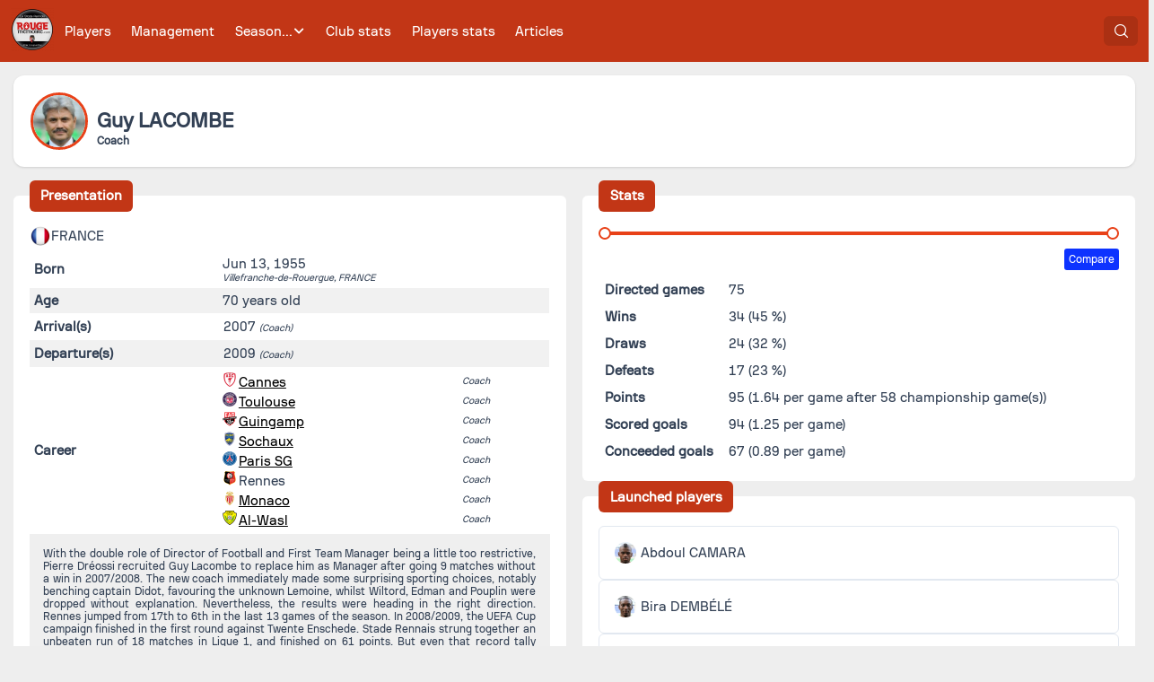

--- FILE ---
content_type: text/css; charset=utf-8
request_url: https://rougememoire.com/_nuxt/_slug_.BsX7YeyP.css
body_size: 9567
content:
.LeaderInfoBlock .LeaderInfoBlock-nationalities[data-v-296e7e27]{margin-bottom:5px}.LeaderInfoBlock .LeaderInfoBlock-nationalities span[data-v-296e7e27]{align-items:center;display:flex;margin:0 15px 0 0}.LeaderInfoBlock .LeaderInfoBlock-nationalities span img[data-v-296e7e27]{height:24px;width:24px}.LeaderInfoBlock table[data-v-296e7e27]{border-collapse:collapse;table-layout:auto;width:100%}.LeaderInfoBlock table tr.LeaderInfoBlock-info>td[data-v-296e7e27]{padding:5px}.LeaderInfoBlock table tr.LeaderInfoBlock-info .LeaderInfoBlock-property[data-v-296e7e27]{font-weight:700;padding-right:10px}.LeaderInfoBlock table tr.LeaderInfoBlock-info .LeaderInfoBlock-value[data-v-296e7e27]{text-align:left}.LeaderInfoBlock table tr.LeaderInfoBlock-info .LeaderInfoBlock-value .LeaderInfoBlock-birthPlace[data-v-296e7e27]{font-size:.7rem;font-style:italic}.LeaderInfoBlock table tr.LeaderInfoBlock-info .LeaderInfoBlock-value.LeaderInfoBlock-career table[data-v-296e7e27]{margin-bottom:0}.LeaderInfoBlock table tr.LeaderInfoBlock-info .LeaderInfoBlock-value.LeaderInfoBlock-career table td[data-v-296e7e27]{padding:1px 0}.LeaderInfoBlock table tr.LeaderInfoBlock-info .LeaderInfoBlock-value.LeaderInfoBlock-career table td.LeaderInfoBlock-careerClub[data-v-296e7e27]{align-items:center;display:block;overflow:hidden;text-overflow:ellipsis;white-space:nowrap}.LeaderInfoBlock table tr.LeaderInfoBlock-info .LeaderInfoBlock-value.LeaderInfoBlock-career table td.LeaderInfoBlock-careerClub img[data-v-296e7e27]{height:16px;margin-right:2px;width:16px}.LeaderInfoBlock table tr.LeaderInfoBlock-info .LeaderInfoBlock-value.LeaderInfoBlock-career table td.LeaderInfoBlock-careerRole[data-v-296e7e27]{font-size:.7rem;font-style:italic}.LeaderInfoBlock table tr.LeaderInfoBlock-info .LeaderInfoBlock-value.LeaderInfoBlock-roleMove table[data-v-296e7e27]{margin:0}.LeaderInfoBlock table tr.LeaderInfoBlock-info .LeaderInfoBlock-value.LeaderInfoBlock-roleMove table .LeaderInfoBlock-roleMoveRole[data-v-296e7e27]{font-size:.7rem;font-style:italic}.LeaderInfoBlock table tr.LeaderInfoBlock-info[data-v-296e7e27]:nth-child(2n){background-color:#f1f1f1}.LeaderInfoBlock .LeaderInfoBlock-description[data-v-296e7e27]{background-color:#efefef;font-size:.8rem;padding:15px;text-align:justify}.ButtonsFilters button[data-v-d51dab4b]{background:#eee;border:none;color:#000;margin:0 5px}.ButtonsFilters button.ButtonsFilters--activated[data-v-d51dab4b]{background-color:#e84118;color:#fff}.ButtonsFilters button[data-v-d51dab4b]:hover{background-color:#d23a15;border:none}.LeaderComparator{align-items:center;display:flex;margin:10px 0;width:100%}.LeaderComparator .LeaderComparator-search,.LeaderComparator.LeaderComparator--search{width:100%}.LeaderComparator .LeaderComparator-compare{text-align:right;width:100%}.LeaderComparator .LeaderComparator-compare .tag{background-color:#0d33ff;border-radius:3px;color:#fff;font-size:.8rem;padding:5px}.LeaderComparator .LeaderComparator-compare .tag:hover{background-color:#0022d9;cursor:pointer}.LeaderComparator .LeaderComparator-leader{margin-left:15px;text-align:center;width:75px}.LeaderComparator .LeaderComparator-leader img{border:2px solid #0d33ff;border-radius:12px;height:24px;width:24px}.LeaderComparator .LeaderComparator-leader div{background-color:#0d33ff;border-radius:3px;color:#fff;font-size:.6rem}.LeaderComparator .LeaderComparator-leader:hover{cursor:pointer}.LeaderComparator .LeaderComparator-leader:hover img{border-color:#0022d9}.LeaderComparator .LeaderComparator-leader:hover div{background-color:#0022d9}.LeaderComparator .DateSlider{flex:auto}.LeaderComparator .DateSlider .vue-slider-process,.LeaderComparator .DateSlider.vue-slider:hover .vue-slider-process{background-color:#0d33ff}.LeaderComparator .DateSlider.vue-slider:hover .vue-slider-mark-step-active{box-shadow:0 0 0 2px #0d33ff}.LeaderComparator .DateSlider.vue-slider:hover .vue-slider-dot-handle,.LeaderComparator .DateSlider.vue-slider:hover .vue-slider-dot-handle-focus,.LeaderComparator .DateSlider.vue-slider:hover .vue-slider-dot-handle:hover{border-color:#0d33ff}.LeaderComparator .DateSlider .vue-slider-dot-tooltip-inner{background-color:#0d33ff;border-color:#0d33ff}.LeaderComparator .DateSlider .vue-slider-mark-step-active{box-shadow:0 0 0 2px #0d33ff}.LeaderComparator .DateSlider .vue-slider-dot-handle{border:2px solid #0d33ff}.LeaderComparator .DateSlider .vue-slider-dot-handle-focus{border-color:#0d33ff;box-shadow:0 0 0 5px #1e1e1e1a}.LeaderComparator .DateSlider .vue-slider-dot-handle:hover{border-color:#0d33ff}.LeaderCoachStatsBlock[data-v-9ecda6ae]{background-color:#fff;font-size:1rem}.LeaderCoachStatsBlock table[data-v-9ecda6ae]{table-layout:auto}.LeaderCoachStatsBlock table tr.LeaderCoachStatsBlock-stat td[data-v-9ecda6ae]{padding:5px}.LeaderCoachStatsBlock table tr.LeaderCoachStatsBlock-stat .LeaderCoachStatsBlock-property[data-v-9ecda6ae]{font-weight:700;padding-right:10px}.LeaderCoachStatsBlock table tr.LeaderCoachStatsBlock-stat .LeaderCoachStatsBlock-value[data-v-9ecda6ae]{text-align:left}.LeaderCoachStatsBlock table .LeaderCoachStatsBlock-comparedValue[data-v-9ecda6ae]{color:#0d33ff;font-weight:700}.LeaderCoachStatsBlock table .LeaderCoachStatsBlock-comparedValue[data-v-9ecda6ae]:before{color:#aaa;content:"|";margin-right:.3rem}.LeaderFinalResultsBlock .LeaderFinalResultsBlock-inner[data-v-63c96c34]{font-size:.8rem;max-height:600px;overflow:auto}.LeaderFinalResultsBlock .LeaderFinalResultsBlock-inner table[data-v-63c96c34]{border-collapse:collapse;width:100%}.LeaderFinalResultsBlock .LeaderFinalResultsBlock-inner table th[data-v-63c96c34]{font-size:.7rem}.LeaderFinalResultsBlock .LeaderFinalResultsBlock-inner table thead th[data-v-63c96c34]{text-align:center}.LeaderFinalResultsBlock .LeaderFinalResultsBlock-inner table td[data-v-63c96c34]{padding:10px 0;text-align:center}.LeaderFinalResultsBlock .LeaderFinalResultsBlock-inner table tbody tr[data-v-63c96c34]:nth-child(2n){background-color:#f1f1f1}.LeaderTransactionsSummary table[data-v-efd56e4c]{border-collapse:collapse;width:100%}.LeaderTransactionsSummary table tbody tr td[data-v-efd56e4c]{padding:10px}.LeaderTransactionsSummary table tbody tr.LeaderTransactionsSummary-total[data-v-efd56e4c]{color:#e84118;font-weight:700}.LeaderTransactionsSummary table tbody tr[data-v-efd56e4c]:nth-child(2n){background-color:#f1f1f1}.LeaderTransactionsBlock .LeaderTransactionsBlock-inner[data-v-f7c7d6e8]{max-height:600px;overflow:auto}.LeaderStaffBlock .LeaderStaffBlock-level[data-v-0e3a890e]{margin-bottom:20px}.LeaderStaffBlock .LeaderStaffBlock-level a.LeaderStaffBlock-leader[data-v-0e3a890e]{align-items:center;background-color:#eee;box-shadow:1px 1px #aaa;display:flex;margin-bottom:5px;padding:5px;text-decoration:none}.LeaderStaffBlock .LeaderStaffBlock-level a.LeaderStaffBlock-leader .LeaderStaffBlock-details[data-v-0e3a890e]{font-size:.7rem}.LeaderStaffBlock .LeaderStaffBlock-level a.LeaderStaffBlock-leader .LeaderStaffBlock-details .LeaderStaffBlock-roleName[data-v-0e3a890e]{font-weight:700}.LeaderStaffBlock .LeaderStaffBlock-level a.LeaderStaffBlock-leader[data-v-0e3a890e]:hover{background-color:#e84118;color:#fff}.LeaderStaffBlock .LeaderStaffBlock-level a.LeaderStaffBlock-leader img[data-v-0e3a890e]{border-radius:12px;height:24px;margin-right:5px;width:24px}.LeaderGameSummary[data-v-b1efb830]{font-size:.8rem}.LeaderGameSummary table[data-v-b1efb830]{margin-bottom:0;width:100%}.LeaderGameSummary table th[data-v-b1efb830]{font-size:.7rem}.LeaderGameSummary table th.LeaderGameSummary-competitionPreviousWrapper[data-v-b1efb830]{text-align:right;vertical-align:bottom}.LeaderGameSummary table th.LeaderGameSummary-competitionPreviousWrapper .LeaderGameSummary-competitionPrevious[data-v-b1efb830]{padding:.2rem}.LeaderGameSummary table th.LeaderGameSummary-competitionPreviousWrapper .LeaderGameSummary-competitionPrevious img[data-v-b1efb830]{height:12px;width:12px}.LeaderGameSummary table th.LeaderGameSummary-competitionNextWrapper[data-v-b1efb830]{text-align:left;vertical-align:bottom}.LeaderGameSummary table th.LeaderGameSummary-competitionNextWrapper .LeaderGameSummary-competitionNext[data-v-b1efb830]{padding:.2rem}.LeaderGameSummary table th.LeaderGameSummary-competitionNextWrapper .LeaderGameSummary-competitionNext img[data-v-b1efb830]{height:12px;width:12px}.LeaderGameSummary table th.LeaderGameSummary-currentCompetition[data-v-b1efb830]{vertical-align:bottom}.LeaderGameSummary table th.LeaderGameSummary-currentCompetition svg[data-v-b1efb830]{height:10px;width:10px}.LeaderGameSummary table thead th[data-v-b1efb830]{text-align:center}.LeaderGameSummary table td[data-v-b1efb830]{padding:10px 0;text-align:center}.LeaderGameSummary table .LeaderGameSummary-total[data-v-b1efb830]{color:#e84118}.LeaderGameSummary table .LeaderGameSummary-totalCell[data-v-b1efb830]{font-weight:700}.LeaderGameBlock .LeaderGameBlock-inner[data-v-3d1d6920]{background-color:#fff;max-height:600px;overflow:auto;position:relative}.LeaderPage .LeaderPage-titleCard[data-v-8b5735cd]{margin-bottom:1rem}.LeaderPage .LeaderPage-titleCard .LeaderPage-titleCardTitle[data-v-8b5735cd]{align-items:center;display:flex;flex-direction:row}.LeaderPage .LeaderPage-titleCard .LeaderPage-titleCardTitle h1[data-v-8b5735cd]{margin-bottom:.2rem}.LeaderPage .LeaderPage-titleCard .LeaderPage-titleCardTitle img[data-v-8b5735cd]{border:3px solid #e84118;border-radius:32px;height:64px;margin-right:10px;width:64px}.LeaderPage .LeaderPage-titleCard .LeaderPage-titleCardTitle .LeaderPage-job[data-v-8b5735cd]{font-size:.8rem;font-weight:700}


--- FILE ---
content_type: text/css; charset=utf-8
request_url: https://rougememoire.com/_nuxt/PersonAutocomplete.vKMIO1Xm.css
body_size: 992
content:
.PersonAutocomplete{animation-duration:3s;animation-name:slidein;width:100%;--p-autocomplete-focus-ring-color:#0d33ff;--p-autocomplete-focus-border-color:#0d33ff;--p-form-field-focus-ring-color:#0d33ff;--p-form-field-focus-ring-width:1px;--p-form-field-focus-ring-style:solid;--p-inputtext-focus-ring-style:solid;--p-inputtext-focus-ring-color:#0d33ff;--p-inputtext-focus-ring-width:1px}.PersonAutocomplete input{border:none;box-shadow:inset 0 0 0 1px #0d33ff;padding:10px;width:100%}.PersonAutocomplete-autocomplete-result{align-items:center;background-color:#fff;border:1px solid #ccc;border-top:none;display:flex;list-style-type:none;padding:10px;width:100%}.PersonAutocomplete-autocomplete-result img{border-radius:12px;height:24px;width:24px}.PersonAutocomplete-autocomplete-result .PersonAutocompleteItem-name{padding-left:10px}.PersonAutocomplete-autocomplete-result:hover,.PersonAutocomplete-autocomplete-result[aria-selected=true]{background-color:#0d33ff;color:#fff;cursor:pointer}


--- FILE ---
content_type: text/css; charset=utf-8
request_url: https://rougememoire.com/_nuxt/SelectBox.BFvp92y_.css
body_size: 209
content:
.SelectBox{--p-select-border-color:#e84118;--p-select-hover-border-color:#e84118;--p-select-focus-border-color:#e84118;--p-select-option-focus-background:#fadad2;--p-select-option-selected-background:#fadad2}


--- FILE ---
content_type: text/javascript; charset=utf-8
request_url: https://rougememoire.com/_nuxt/LGoxVbUT.js
body_size: 3278
content:
import{c as u}from"./Be1fzYNM.js";import{s as g}from"./DrdoEJhe.js";import{ai as p,a as i,o as s,m as d,n as c,x as y,ay as o,L as f,b as m,t as b}from"./B4MY967o.js";import"./DLhWdRnk.js";var $=({dt:n})=>`
.p-tag {
    display: inline-flex;
    align-items: center;
    justify-content: center;
    background: ${n("tag.primary.background")};
    color: ${n("tag.primary.color")};
    font-size: ${n("tag.font.size")};
    font-weight: ${n("tag.font.weight")};
    padding: ${n("tag.padding")};
    border-radius: ${n("tag.border.radius")};
    gap: ${n("tag.gap")};
}

.p-tag-icon {
    font-size: ${n("tag.icon.size")};
    width: ${n("tag.icon.size")};
    height:${n("tag.icon.size")};
}

.p-tag-rounded {
    border-radius: ${n("tag.rounded.border.radius")};
}

.p-tag-success {
    background: ${n("tag.success.background")};
    color: ${n("tag.success.color")};
}

.p-tag-info {
    background: ${n("tag.info.background")};
    color: ${n("tag.info.color")};
}

.p-tag-warn {
    background: ${n("tag.warn.background")};
    color: ${n("tag.warn.color")};
}

.p-tag-danger {
    background: ${n("tag.danger.background")};
    color: ${n("tag.danger.color")};
}

.p-tag-secondary {
    background: ${n("tag.secondary.background")};
    color: ${n("tag.secondary.color")};
}

.p-tag-contrast {
    background: ${n("tag.contrast.background")};
    color: ${n("tag.contrast.color")};
}
`,v={root:function(r){var e=r.props;return["p-tag p-component",{"p-tag-info":e.severity==="info","p-tag-success":e.severity==="success","p-tag-warn":e.severity==="warn","p-tag-danger":e.severity==="danger","p-tag-secondary":e.severity==="secondary","p-tag-contrast":e.severity==="contrast","p-tag-rounded":e.rounded}]},icon:"p-tag-icon",label:"p-tag-label"},k=p.extend({name:"tag",style:$,classes:v}),h={name:"BaseTag",extends:g,props:{value:null,severity:null,rounded:Boolean,icon:String},style:k,provide:function(){return{$pcTag:this,$parentInstance:this}}};function t(n){"@babel/helpers - typeof";return t=typeof Symbol=="function"&&typeof Symbol.iterator=="symbol"?function(r){return typeof r}:function(r){return r&&typeof Symbol=="function"&&r.constructor===Symbol&&r!==Symbol.prototype?"symbol":typeof r},t(n)}function S(n,r,e){return(r=w(r))in n?Object.defineProperty(n,r,{value:e,enumerable:!0,configurable:!0,writable:!0}):n[r]=e,n}function w(n){var r=P(n,"string");return t(r)=="symbol"?r:r+""}function P(n,r){if(t(n)!="object"||!n)return n;var e=n[Symbol.toPrimitive];if(e!==void 0){var a=e.call(n,r);if(t(a)!="object")return a;throw new TypeError("@@toPrimitive must return a primitive value.")}return(r==="string"?String:Number)(n)}var B={name:"Tag",extends:h,inheritAttrs:!1,computed:{dataP:function(){return u(S({rounded:this.rounded},this.severity,this.severity))}}},z=["data-p"];function T(n,r,e,a,j,l){return s(),i("span",o({class:n.cx("root"),"data-p":l.dataP},n.ptmi("root")),[n.$slots.icon?(s(),d(f(n.$slots.icon),o({key:0,class:n.cx("icon")},n.ptm("icon")),null,16,["class"])):n.icon?(s(),i("span",o({key:1,class:[n.cx("icon"),n.icon]},n.ptm("icon")),null,16)):c("",!0),n.value!=null||n.$slots.default?y(n.$slots,"default",{key:2},function(){return[m("span",o({class:n.cx("label")},n.ptm("label")),b(n.value),17)]}):c("",!0)],16,z)}B.render=T;export{B as default};


--- FILE ---
content_type: text/javascript; charset=utf-8
request_url: https://rougememoire.com/_nuxt/Du_IL6Cl.js
body_size: 1768
content:
import{s as n}from"./DrdoEJhe.js";import{ai as e,a as t,o,x as l,ay as s}from"./B4MY967o.js";import"./DLhWdRnk.js";var d=({dt:i})=>`
.p-iconfield {
    position: relative;
}

.p-inputicon {
    position: absolute;
    top: 50%;
    margin-top: calc(-1 * (${i("icon.size")} / 2));
    color: ${i("iconfield.icon.color")};
    line-height: 1;
    z-index: 1;
}

.p-iconfield .p-inputicon:first-child {
    inset-inline-start: ${i("form.field.padding.x")};
}

.p-iconfield .p-inputicon:last-child {
    inset-inline-end: ${i("form.field.padding.x")};
}

.p-iconfield .p-inputtext:not(:first-child),
.p-iconfield .p-inputwrapper:not(:first-child) .p-inputtext {
    padding-inline-start: calc((${i("form.field.padding.x")} * 2) + ${i("icon.size")});
}

.p-iconfield .p-inputtext:not(:last-child) {
    padding-inline-end: calc((${i("form.field.padding.x")} * 2) + ${i("icon.size")});
}

.p-iconfield:has(.p-inputfield-sm) .p-inputicon {
    font-size: ${i("form.field.sm.font.size")};
    width: ${i("form.field.sm.font.size")};
    height: ${i("form.field.sm.font.size")};
    margin-top: calc(-1 * (${i("form.field.sm.font.size")} / 2));
}

.p-iconfield:has(.p-inputfield-lg) .p-inputicon {
    font-size: ${i("form.field.lg.font.size")};
    width: ${i("form.field.lg.font.size")};
    height: ${i("form.field.lg.font.size")};
    margin-top: calc(-1 * (${i("form.field.lg.font.size")} / 2));
}
`,p={root:"p-iconfield"},r=e.extend({name:"iconfield",style:d,classes:p}),f={name:"BaseIconField",extends:n,style:r,provide:function(){return{$pcIconField:this,$parentInstance:this}}},a={name:"IconField",extends:f,inheritAttrs:!1};function c(i,m,$,h,u,g){return o(),t("div",s({class:i.cx("root")},i.ptmi("root")),[l(i.$slots,"default")],16)}a.render=c;export{a as default};


--- FILE ---
content_type: text/javascript; charset=utf-8
request_url: https://rougememoire.com/_nuxt/B4MY967o.js
body_size: 940826
content:
const __vite__mapDeps=(i,m=__vite__mapDeps,d=(m.f||(m.f=["./CXaFkZv7.js","./B0VBPaou.js","./Bg9ybs1V.js","./C1o6nK6B.js","./_slug_.B8Z316GE.css","./DpjaS0y2.js","./DZmeObJY.js","./CxoQZM1L.js","./LoadMoreButton.CCyIK27u.css","./BG9t8hqb.js","./DrdoEJhe.js","./DLhWdRnk.js","./articles.DrgkR_YS.css","./DeQ1GF-g.js","./TkVoa_Qa.js","./DAbh9UEg.js","./CqBcpdwz.js","./Be1fzYNM.js","./DgtlS7RO.js","./DzDl008C.js","./BedSwFMx.js","./BbXFx-jv.js","./jiRUNDGa.js","./C3jm7iUC.js","./D3FctKyR.js","./CNwlw811.js","./DmfvTtO6.js","./PlayerItem.ChJjYWzE.css","./C6LRJMGN.js","./LeaderItem.COpWjS2k.css","./sMEwFBlP.js","./D0OGYkRC.js","./kK3HUVFi.js","./CmU7t1_a.js","./LGoxVbUT.js","./GameItem.CQPhgVOK.css","./BYvNHIBj.js","./BcQpyku8.js","./calendar.Cq4EJDrc.css","./Ci8VMe72.js","./jP8yvc5z.js","./CXAwxqTY.js","./dluUm4bq.js","./QxA-7RHW.js","./antd.CKJ1iujJ.css","./NumberSlider.NHxf2GjG.css","./BwjXxQg8.js","./DSykQSvR.js","./BwjGvMrk.js","./DGEOgZpe.js","./CGyjN7UN.js","./Bpl9RNd8.js","./jKIlC-lo.js","./DASLuYdW.js","./D6JzFJLb.js","./BXQwrXyN.js","./Du_IL6Cl.js","./DKpgtNyG.js","./HIz22A9A.js","./B6JbUt0G.js","./BuC5Z0eY.js","./NodH9mH6.js","./Bx5FBOkC.js","./DrLRdMTX.js","./SelectBox.BFvp92y_.css","./LocationSelector.Y2viBGBe.css","./Bt3b4jZ2.js","./B3dmoB5C.js","./Dc6BW9X3.js","./orx9-M2w.js","./FilterBlock.CFIPB-H7.css","./B2DfR8QS.js","./D2hy0WnU.js","./TGRcvP0Z.js","./Block.b7AcepNt.css","./CCu86kuw.js","./CxOFQOSC.js","./KOZDnkkH.js","./Bmpk-NE_.js","./o8bSfqS5.js","./BUzvK6oo.js","./BlockTabList.DL2oskTf.css","./BgrH64mX.js","./ClubItem.Dpso4_is.css","./DAOSQwGN.js","./SequencesBlock.-Vi8AiRX.css","./BOk9UkRk.js","./C7Q7Az9T.js","./B-NtEb-Q.js","./Eleven.DEdGAq7n.css","./CS-9w2hy.js","./LWKwzgdK.js","./DFA6--ON.js","./club-stats.BBU2a0AP.css","./VtoXCFJA.js","./DS23LVcL.js","./HighScoresBlock.l7Os9zKE.css","./Dfe_XbOi.js","./DkM4MKfa.js","./GameList.D4Zp0BtI.css","./DNteJHxm.js","./Scorers.Cop_0x9p.css","./_slug_.DkwIDAK7.css","./BGRVulnq.js","./CWjRZRcT.js","./contracts.LkxcAy30.css","./DcZUNRFX.js","./contributors.DEnUOHuD.css","./XuI3toN5.js","./ROpEi6J_.js","./GameScoreDetailsScorer.CbL9zhPq.css","./B_z-4Jcr.js","./Archives.DLKIcLvP.css","./CJEIvorr.js","./Pictures.CQDqEx4y.css","./_slug_.Bn2gDfAu.css","./Cw3X2GDc.js","./index.DxrDvrVH.css","./N2P-aGbA.js","./B-QrSOMp.js","./BgAPt8nB.js","./B_NSgw8D.js","./PersonAutocomplete.vKMIO1Xm.css","./J1t23bwi.js","./ArchivesBlock.BPgaHFLb.css","./_slug_.BsX7YeyP.css","./CmknxYQK.js","./D1h7pSvG.js","./PersonsList.DnmFhV-m.css","./CGmSwX8J.js","./leaders.BsgISkeV.css","./DbC-Tlsv.js","./legal.dTyclI-O.css","./73S-q_g_.js","./CqHiWO2I.js","./GameDateSplitSelector.Dhfmq8Vz.css","./managers-stats.D62gOTyF.css","./BFu6dm8L.js","./partners.DNb7_chT.css","./BI7K997S.js","./_slug_.Dd3ArxAQ.css","./XNKAemu4.js","./DLuR-vpH.js","./CDT-PNn0.js","./players-stats.Iozg0hx5.css","./B6f9xKt5.js","./players.TFP-zuWp.css","./Babpt7Q4.js","./_slug_.DspDtoOc.css","./CyeYdZS4.js","./referrers.DI4F3Ekg.css","./DH8HsU20.js","./CwT7O4lN.js","./_slug_.p6pMObsL.css","./DCeluOjf.js","./C-K8fcEf.js","./a-1WUTYi.js","./z2gyeRVK.js","./BmeKncV7.js","./BrhGZfPL.js","./C6LDX2nw.js","./GMfHpwWU.js","./Dlz-M3Uq.js","./Ds-eMwhV.js","./CH-nL-Rb.js","./CRDlCsHw.js","./Bg0eUuvO.js","./yVUXJ4Zi.js","./CPHofZNO.js","./t8JP3rhN.js","./El1w64Z2.js","./_9nfVFgE.js","./00nEkC73.js","./B7TVB3o2.js","./9_cwIgaO.js","./Ct6O714n.js","./Mej1j9lP.js","./CvUYVRE5.js","./BKZfPB0u.js","./T5wfNfot.js","./BKCMzGAS.js","./TKNUBLh-.js","./CGaKyNI6.js","./BjYuVJmd.js","./Bn4ZwlED.js","./BOM16yKb.js","./D-MidSVD.js","./l6zm51qO.js","./Bo5ltJUY.js","./DPHN1QQZ.js","./CRNhB5yD.js","./CI55RuQl.js","./D5gcYp9Z.js","./CGlGp5RG.js","./De4XdPuw.js","./DeCwuHns.js","./DQm84S-g.js","./C1moXJKe.js","./BS7FHUch.js","./BxsqCFnx.js","./8-skc6As.js","./DzCh2la6.js","./DrNbbkzc.js","./D8wu31NU.js","./CfTUsXqL.js","./2qf5q7Kc.js","./BE22vJHw.js","./BBS8Jo81.js","./zocvZGR_.js","./DKtRoq4W.js","./CDpIKFvb.js","./qG4qOHpf.js","./Dq62k8xS.js","./DhF7w-s4.js","./BuNJscwh.js","./CAjwi0Lh.js","./BZSTOCEZ.js","./Dy0t3ap9.js","./Ccm8vTM3.js","./BL-Tzu48.js","./CS-CmQIl.js","./BF2506p1.js","./DRV4_qCL.js","./BaALRxso.js","./BwosOYW3.js","./Cr27uY9-.js","./YAeYJca_.js","./C2dTwBfQ.js","./DTeLUQcp.js","./gj5WUdz0.js","./B2o6v3xx.js","./DOQ1uM4N.js","./p_xPoPsh.js","./CJd-MCnV.js","./BDfY3svx.js","./CRVlPVrq.js","./hQnZvuE9.js","./CtrNjUmZ.js","./BUflX6QW.js","./BPEjLSmQ.js","./CXrL5l2W.js","./LIBDDXCm.js","./mObMr4WI.js","./BBmSliQZ.js","./DFDU3K4F.js","./D2xmE5TF.js","./DiAwKbRb.js","./B8CAhXit.js","./Cs1nlAdW.js","./CPtW0GrN.js","./9t60JQ6E.js","./Lynxn87K.js","./DT1J_bhv.js","./DSj4WhHW.js","./CASQdjDb.js","./WN-Wikme.js","./rV1a1YsW.js","./BEVPFlNd.js","./BE5nTkxS.js","./D3QZRgTD.js","./CH_kQT6k.js","./tVFsEWTQ.js","./B4MOPIxM.js","./ZCg37kMZ.js","./Bp7HakGm.js","./DPR8knAi.js","./Modal.DLgsUzV4.css","./default.DtVzljjv.css"])))=>i.map(i=>d[i]);
var FD=Object.defineProperty;var p_=e=>{throw TypeError(e)};var BD=(e,t,n)=>t in e?FD(e,t,{enumerable:!0,configurable:!0,writable:!0,value:n}):e[t]=n;var Ds=(e,t,n)=>BD(e,typeof t!="symbol"?t+"":t,n),zD=(e,t,n)=>t.has(e)||p_("Cannot "+n);var Tl=(e,t,n)=>(zD(e,t,"read from private field"),n?n.call(e):t.get(e)),m_=(e,t,n)=>t.has(e)?p_("Cannot add the same private member more than once"):t instanceof WeakSet?t.add(e):t.set(e,n);(function(){const t=document.createElement("link").relList;if(t&&t.supports&&t.supports("modulepreload"))return;for(const i of document.querySelectorAll('link[rel="modulepreload"]'))r(i);new MutationObserver(i=>{for(const s of i)if(s.type==="childList")for(const a of s.addedNodes)a.tagName==="LINK"&&a.rel==="modulepreload"&&r(a)}).observe(document,{childList:!0,subtree:!0});function n(i){const s={};return i.integrity&&(s.integrity=i.integrity),i.referrerPolicy&&(s.referrerPolicy=i.referrerPolicy),i.crossOrigin==="use-credentials"?s.credentials="include":i.crossOrigin==="anonymous"?s.credentials="omit":s.credentials="same-origin",s}function r(i){if(i.ep)return;i.ep=!0;const s=n(i);fetch(i.href,s)}})();/**
* @vue/shared v3.5.13
* (c) 2018-present Yuxi (Evan) You and Vue contributors
* @license MIT
**//*! #__NO_SIDE_EFFECTS__ */function fr(e){const t=Object.create(null);for(const n of e.split(","))t[n]=1;return n=>n in t}const gt={},Oo=[],xr=()=>{},Vw=()=>!1,Ka=e=>e.charCodeAt(0)===111&&e.charCodeAt(1)===110&&(e.charCodeAt(2)>122||e.charCodeAt(2)<97),xh=e=>e.startsWith("onUpdate:"),Wt=Object.assign,wh=(e,t)=>{const n=e.indexOf(t);n>-1&&e.splice(n,1)},jD=Object.prototype.hasOwnProperty,Tt=(e,t)=>jD.call(e,t),Ge=Array.isArray,Lo=e=>Vo(e)==="[object Map]",io=e=>Vo(e)==="[object Set]",vm=e=>Vo(e)==="[object Date]",Yw=e=>Vo(e)==="[object RegExp]",et=e=>typeof e=="function",Ft=e=>typeof e=="string",Hr=e=>typeof e=="symbol",Bt=e=>e!==null&&typeof e=="object",Sh=e=>(Bt(e)||et(e))&&et(e.then)&&et(e.catch),r0=Object.prototype.toString,Vo=e=>r0.call(e),Gw=e=>Vo(e).slice(8,-1),Lc=e=>Vo(e)==="[object Object]",Eh=e=>Ft(e)&&e!=="NaN"&&e[0]!=="-"&&""+parseInt(e,10)===e,Po=fr(",key,ref,ref_for,ref_key,onVnodeBeforeMount,onVnodeMounted,onVnodeBeforeUpdate,onVnodeUpdated,onVnodeBeforeUnmount,onVnodeUnmounted"),WD=fr("bind,cloak,else-if,else,for,html,if,model,on,once,pre,show,slot,text,memo"),Th=e=>{const t=Object.create(null);return n=>t[n]||(t[n]=e(n))},UD=/-(\w)/g,Cn=Th(e=>e.replace(UD,(t,n)=>n?n.toUpperCase():"")),HD=/\B([A-Z])/g,Un=Th(e=>e.replace(HD,"-$1").toLowerCase()),qa=Th(e=>e.charAt(0).toUpperCase()+e.slice(1)),La=Th(e=>e?`on${qa(e)}`:""),zn=(e,t)=>!Object.is(e,t),Mo=(e,...t)=>{for(let n=0;n<e.length;n++)e[n](...t)},i0=(e,t,n,r=!1)=>{Object.defineProperty(e,t,{configurable:!0,enumerable:!1,writable:r,value:n})},nc=e=>{const t=parseFloat(e);return isNaN(t)?e:t},rc=e=>{const t=Ft(e)?Number(e):NaN;return isNaN(t)?e:t};let g_;const Pc=()=>g_||(g_=typeof globalThis<"u"?globalThis:typeof self<"u"?self:typeof window<"u"?window:typeof global<"u"?global:{}),$D=/^[_$a-zA-Z\xA0-\uFFFF][_$a-zA-Z0-9\xA0-\uFFFF]*$/;function VD(e){return $D.test(e)?`__props.${e}`:`__props[${JSON.stringify(e)}]`}function YD(e,t){return e+JSON.stringify(t,(n,r)=>typeof r=="function"?r.toString():r)}const GD={TEXT:1,1:"TEXT",CLASS:2,2:"CLASS",STYLE:4,4:"STYLE",PROPS:8,8:"PROPS",FULL_PROPS:16,16:"FULL_PROPS",NEED_HYDRATION:32,32:"NEED_HYDRATION",STABLE_FRAGMENT:64,64:"STABLE_FRAGMENT",KEYED_FRAGMENT:128,128:"KEYED_FRAGMENT",UNKEYED_FRAGMENT:256,256:"UNKEYED_FRAGMENT",NEED_PATCH:512,512:"NEED_PATCH",DYNAMIC_SLOTS:1024,1024:"DYNAMIC_SLOTS",DEV_ROOT_FRAGMENT:2048,2048:"DEV_ROOT_FRAGMENT",CACHED:-1,"-1":"CACHED",BAIL:-2,"-2":"BAIL"},XD={1:"TEXT",2:"CLASS",4:"STYLE",8:"PROPS",16:"FULL_PROPS",32:"NEED_HYDRATION",64:"STABLE_FRAGMENT",128:"KEYED_FRAGMENT",256:"UNKEYED_FRAGMENT",512:"NEED_PATCH",1024:"DYNAMIC_SLOTS",2048:"DEV_ROOT_FRAGMENT",[-1]:"HOISTED",[-2]:"BAIL"},KD={ELEMENT:1,1:"ELEMENT",FUNCTIONAL_COMPONENT:2,2:"FUNCTIONAL_COMPONENT",STATEFUL_COMPONENT:4,4:"STATEFUL_COMPONENT",TEXT_CHILDREN:8,8:"TEXT_CHILDREN",ARRAY_CHILDREN:16,16:"ARRAY_CHILDREN",SLOTS_CHILDREN:32,32:"SLOTS_CHILDREN",TELEPORT:64,64:"TELEPORT",SUSPENSE:128,128:"SUSPENSE",COMPONENT_SHOULD_KEEP_ALIVE:256,256:"COMPONENT_SHOULD_KEEP_ALIVE",COMPONENT_KEPT_ALIVE:512,512:"COMPONENT_KEPT_ALIVE",COMPONENT:6,6:"COMPONENT"},qD={STABLE:1,1:"STABLE",DYNAMIC:2,2:"DYNAMIC",FORWARDED:3,3:"FORWARDED"},ZD={1:"STABLE",2:"DYNAMIC",3:"FORWARDED"},JD="Infinity,undefined,NaN,isFinite,isNaN,parseFloat,parseInt,decodeURI,decodeURIComponent,encodeURI,encodeURIComponent,Math,Number,Date,Array,Object,Boolean,String,RegExp,Map,Set,JSON,Intl,BigInt,console,Error,Symbol",s0=fr(JD),QD=s0,y_=2;function eI(e,t=0,n=e.length){if(t=Math.max(0,Math.min(t,e.length)),n=Math.max(0,Math.min(n,e.length)),t>n)return"";let r=e.split(/(\r?\n)/);const i=r.filter((c,u)=>u%2===1);r=r.filter((c,u)=>u%2===0);let s=0;const a=[];for(let c=0;c<r.length;c++)if(s+=r[c].length+(i[c]&&i[c].length||0),s>=t){for(let u=c-y_;u<=c+y_||n>s;u++){if(u<0||u>=r.length)continue;const f=u+1;a.push(`${f}${" ".repeat(Math.max(3-String(f).length,0))}|  ${r[u]}`);const h=r[u].length,d=i[u]&&i[u].length||0;if(u===c){const x=t-(s-(h+d)),T=Math.max(1,n>s?h-x:n-t);a.push("   |  "+" ".repeat(x)+"^".repeat(T))}else if(u>c){if(n>s){const x=Math.max(Math.min(n-s,h),1);a.push("   |  "+"^".repeat(x))}s+=h+d}}break}return a.join(`
`)}function Zs(e){if(Ge(e)){const t={};for(let n=0;n<e.length;n++){const r=e[n],i=Ft(r)?Xw(r):Zs(r);if(i)for(const s in i)t[s]=i[s]}return t}else if(Ft(e)||Bt(e))return e}const tI=/;(?![^(]*\))/g,nI=/:([^]+)/,rI=/\/\*[^]*?\*\//g;function Xw(e){const t={};return e.replace(rI,"").split(tI).forEach(n=>{if(n){const r=n.split(nI);r.length>1&&(t[r[0].trim()]=r[1].trim())}}),t}function iI(e){if(!e)return"";if(Ft(e))return e;let t="";for(const n in e){const r=e[n];if(Ft(r)||typeof r=="number"){const i=n.startsWith("--")?n:Un(n);t+=`${i}:${r};`}}return t}function _r(e){let t="";if(Ft(e))t=e;else if(Ge(e))for(let n=0;n<e.length;n++){const r=_r(e[n]);r&&(t+=r+" ")}else if(Bt(e))for(const n in e)e[n]&&(t+=n+" ");return t.trim()}function Kw(e){if(!e)return null;let{class:t,style:n}=e;return t&&!Ft(t)&&(e.class=_r(t)),n&&(e.style=Zs(n)),e}const sI="html,body,base,head,link,meta,style,title,address,article,aside,footer,header,hgroup,h1,h2,h3,h4,h5,h6,nav,section,div,dd,dl,dt,figcaption,figure,picture,hr,img,li,main,ol,p,pre,ul,a,b,abbr,bdi,bdo,br,cite,code,data,dfn,em,i,kbd,mark,q,rp,rt,ruby,s,samp,small,span,strong,sub,sup,time,u,var,wbr,area,audio,map,track,video,embed,object,param,source,canvas,script,noscript,del,ins,caption,col,colgroup,table,thead,tbody,td,th,tr,button,datalist,fieldset,form,input,label,legend,meter,optgroup,option,output,progress,select,textarea,details,dialog,menu,summary,template,blockquote,iframe,tfoot",oI="svg,animate,animateMotion,animateTransform,circle,clipPath,color-profile,defs,desc,discard,ellipse,feBlend,feColorMatrix,feComponentTransfer,feComposite,feConvolveMatrix,feDiffuseLighting,feDisplacementMap,feDistantLight,feDropShadow,feFlood,feFuncA,feFuncB,feFuncG,feFuncR,feGaussianBlur,feImage,feMerge,feMergeNode,feMorphology,feOffset,fePointLight,feSpecularLighting,feSpotLight,feTile,feTurbulence,filter,foreignObject,g,hatch,hatchpath,image,line,linearGradient,marker,mask,mesh,meshgradient,meshpatch,meshrow,metadata,mpath,path,pattern,polygon,polyline,radialGradient,rect,set,solidcolor,stop,switch,symbol,text,textPath,title,tspan,unknown,use,view",aI="annotation,annotation-xml,maction,maligngroup,malignmark,math,menclose,merror,mfenced,mfrac,mfraction,mglyph,mi,mlabeledtr,mlongdiv,mmultiscripts,mn,mo,mover,mpadded,mphantom,mprescripts,mroot,mrow,ms,mscarries,mscarry,msgroup,msline,mspace,msqrt,msrow,mstack,mstyle,msub,msubsup,msup,mtable,mtd,mtext,mtr,munder,munderover,none,semantics",lI="area,base,br,col,embed,hr,img,input,link,meta,param,source,track,wbr",cI=fr(sI),uI=fr(oI),fI=fr(aI),hI=fr(lI),qw="itemscope,allowfullscreen,formnovalidate,ismap,nomodule,novalidate,readonly",Zw=fr(qw),dI=fr(qw+",async,autofocus,autoplay,controls,default,defer,disabled,hidden,inert,loop,open,required,reversed,scoped,seamless,checked,muted,multiple,selected");function o0(e){return!!e||e===""}const pI=/[>/="'\u0009\u000a\u000c\u0020]/,Rp={};function mI(e){if(Rp.hasOwnProperty(e))return Rp[e];const t=pI.test(e);return t&&console.error(`unsafe attribute name: ${e}`),Rp[e]=!t}const gI={acceptCharset:"accept-charset",className:"class",htmlFor:"for",httpEquiv:"http-equiv"},yI=fr("accept,accept-charset,accesskey,action,align,allow,alt,async,autocapitalize,autocomplete,autofocus,autoplay,background,bgcolor,border,buffered,capture,challenge,charset,checked,cite,class,code,codebase,color,cols,colspan,content,contenteditable,contextmenu,controls,coords,crossorigin,csp,data,datetime,decoding,default,defer,dir,dirname,disabled,download,draggable,dropzone,enctype,enterkeyhint,for,form,formaction,formenctype,formmethod,formnovalidate,formtarget,headers,height,hidden,high,href,hreflang,http-equiv,icon,id,importance,inert,integrity,ismap,itemprop,keytype,kind,label,lang,language,loading,list,loop,low,manifest,max,maxlength,minlength,media,min,multiple,muted,name,novalidate,open,optimum,pattern,ping,placeholder,poster,preload,radiogroup,readonly,referrerpolicy,rel,required,reversed,rows,rowspan,sandbox,scope,scoped,selected,shape,size,sizes,slot,span,spellcheck,src,srcdoc,srclang,srcset,start,step,style,summary,tabindex,target,title,translate,type,usemap,value,width,wrap"),bI=fr("xmlns,accent-height,accumulate,additive,alignment-baseline,alphabetic,amplitude,arabic-form,ascent,attributeName,attributeType,azimuth,baseFrequency,baseline-shift,baseProfile,bbox,begin,bias,by,calcMode,cap-height,class,clip,clipPathUnits,clip-path,clip-rule,color,color-interpolation,color-interpolation-filters,color-profile,color-rendering,contentScriptType,contentStyleType,crossorigin,cursor,cx,cy,d,decelerate,descent,diffuseConstant,direction,display,divisor,dominant-baseline,dur,dx,dy,edgeMode,elevation,enable-background,end,exponent,fill,fill-opacity,fill-rule,filter,filterRes,filterUnits,flood-color,flood-opacity,font-family,font-size,font-size-adjust,font-stretch,font-style,font-variant,font-weight,format,from,fr,fx,fy,g1,g2,glyph-name,glyph-orientation-horizontal,glyph-orientation-vertical,glyphRef,gradientTransform,gradientUnits,hanging,height,href,hreflang,horiz-adv-x,horiz-origin-x,id,ideographic,image-rendering,in,in2,intercept,k,k1,k2,k3,k4,kernelMatrix,kernelUnitLength,kerning,keyPoints,keySplines,keyTimes,lang,lengthAdjust,letter-spacing,lighting-color,limitingConeAngle,local,marker-end,marker-mid,marker-start,markerHeight,markerUnits,markerWidth,mask,maskContentUnits,maskUnits,mathematical,max,media,method,min,mode,name,numOctaves,offset,opacity,operator,order,orient,orientation,origin,overflow,overline-position,overline-thickness,panose-1,paint-order,path,pathLength,patternContentUnits,patternTransform,patternUnits,ping,pointer-events,points,pointsAtX,pointsAtY,pointsAtZ,preserveAlpha,preserveAspectRatio,primitiveUnits,r,radius,referrerPolicy,refX,refY,rel,rendering-intent,repeatCount,repeatDur,requiredExtensions,requiredFeatures,restart,result,rotate,rx,ry,scale,seed,shape-rendering,slope,spacing,specularConstant,specularExponent,speed,spreadMethod,startOffset,stdDeviation,stemh,stemv,stitchTiles,stop-color,stop-opacity,strikethrough-position,strikethrough-thickness,string,stroke,stroke-dasharray,stroke-dashoffset,stroke-linecap,stroke-linejoin,stroke-miterlimit,stroke-opacity,stroke-width,style,surfaceScale,systemLanguage,tabindex,tableValues,target,targetX,targetY,text-anchor,text-decoration,text-rendering,textLength,to,transform,transform-origin,type,u1,u2,underline-position,underline-thickness,unicode,unicode-bidi,unicode-range,units-per-em,v-alphabetic,v-hanging,v-ideographic,v-mathematical,values,vector-effect,version,vert-adv-y,vert-origin-x,vert-origin-y,viewBox,viewTarget,visibility,width,widths,word-spacing,writing-mode,x,x-height,x1,x2,xChannelSelector,xlink:actuate,xlink:arcrole,xlink:href,xlink:role,xlink:show,xlink:title,xlink:type,xmlns:xlink,xml:base,xml:lang,xml:space,y,y1,y2,yChannelSelector,z,zoomAndPan"),_I=fr("accent,accentunder,actiontype,align,alignmentscope,altimg,altimg-height,altimg-valign,altimg-width,alttext,bevelled,close,columnsalign,columnlines,columnspan,denomalign,depth,dir,display,displaystyle,encoding,equalcolumns,equalrows,fence,fontstyle,fontweight,form,frame,framespacing,groupalign,height,href,id,indentalign,indentalignfirst,indentalignlast,indentshift,indentshiftfirst,indentshiftlast,indextype,justify,largetop,largeop,lquote,lspace,mathbackground,mathcolor,mathsize,mathvariant,maxsize,minlabelspacing,mode,other,overflow,position,rowalign,rowlines,rowspan,rquote,rspace,scriptlevel,scriptminsize,scriptsizemultiplier,selection,separator,separators,shift,side,src,stackalign,stretchy,subscriptshift,superscriptshift,symmetric,voffset,width,widths,xlink:href,xlink:show,xlink:type,xmlns");function vI(e){if(e==null)return!1;const t=typeof e;return t==="string"||t==="number"||t==="boolean"}const xI=/["'&<>]/;function wI(e){const t=""+e,n=xI.exec(t);if(!n)return t;let r="",i,s,a=0;for(s=n.index;s<t.length;s++){switch(t.charCodeAt(s)){case 34:i="&quot;";break;case 38:i="&amp;";break;case 39:i="&#39;";break;case 60:i="&lt;";break;case 62:i="&gt;";break;default:continue}a!==s&&(r+=t.slice(a,s)),a=s+1,r+=i}return a!==s?r+t.slice(a,s):r}const SI=/^-?>|<!--|-->|--!>|<!-$/g;function EI(e){return e.replace(SI,"")}const Jw=/[ !"#$%&'()*+,./:;<=>?@[\\\]^`{|}~]/g;function TI(e,t){return e.replace(Jw,n=>t?n==='"'?'\\\\\\"':`\\\\${n}`:`\\${n}`)}function CI(e,t){if(e.length!==t.length)return!1;let n=!0;for(let r=0;n&&r<e.length;r++)n=hs(e[r],t[r]);return n}function hs(e,t){if(e===t)return!0;let n=vm(e),r=vm(t);if(n||r)return n&&r?e.getTime()===t.getTime():!1;if(n=Hr(e),r=Hr(t),n||r)return e===t;if(n=Ge(e),r=Ge(t),n||r)return n&&r?CI(e,t):!1;if(n=Bt(e),r=Bt(t),n||r){if(!n||!r)return!1;const i=Object.keys(e).length,s=Object.keys(t).length;if(i!==s)return!1;for(const a in e){const c=e.hasOwnProperty(a),u=t.hasOwnProperty(a);if(c&&!u||!c&&u||!hs(e[a],t[a]))return!1}}return String(e)===String(t)}function Mc(e,t){return e.findIndex(n=>hs(n,t))}const Qw=e=>!!(e&&e.__v_isRef===!0),Ba=e=>Ft(e)?e:e==null?"":Ge(e)||Bt(e)&&(e.toString===r0||!et(e.toString))?Qw(e)?Ba(e.value):JSON.stringify(e,eS,2):String(e),eS=(e,t)=>Qw(t)?eS(e,t.value):Lo(t)?{[`Map(${t.size})`]:[...t.entries()].reduce((n,[r,i],s)=>(n[Dp(r,s)+" =>"]=i,n),{})}:io(t)?{[`Set(${t.size})`]:[...t.values()].map(n=>Dp(n))}:Hr(t)?Dp(t):Bt(t)&&!Ge(t)&&!Lc(t)?String(t):t,Dp=(e,t="")=>{var n;return Hr(e)?`Symbol(${(n=e.description)!=null?n:t})`:e},UJ=Object.freeze(Object.defineProperty({__proto__:null,EMPTY_ARR:Oo,EMPTY_OBJ:gt,NO:Vw,NOOP:xr,PatchFlagNames:XD,PatchFlags:GD,ShapeFlags:KD,SlotFlags:qD,camelize:Cn,capitalize:qa,cssVarNameEscapeSymbolsRE:Jw,def:i0,escapeHtml:wI,escapeHtmlComment:EI,extend:Wt,genCacheKey:YD,genPropsAccessExp:VD,generateCodeFrame:eI,getEscapedCssVarName:TI,getGlobalThis:Pc,hasChanged:zn,hasOwn:Tt,hyphenate:Un,includeBooleanAttr:o0,invokeArrayFns:Mo,isArray:Ge,isBooleanAttr:dI,isBuiltInDirective:WD,isDate:vm,isFunction:et,isGloballyAllowed:s0,isGloballyWhitelisted:QD,isHTMLTag:cI,isIntegerKey:Eh,isKnownHtmlAttr:yI,isKnownMathMLAttr:_I,isKnownSvgAttr:bI,isMap:Lo,isMathMLTag:fI,isModelListener:xh,isObject:Bt,isOn:Ka,isPlainObject:Lc,isPromise:Sh,isRegExp:Yw,isRenderableAttrValue:vI,isReservedProp:Po,isSSRSafeAttrName:mI,isSVGTag:uI,isSet:io,isSpecialBooleanAttr:Zw,isString:Ft,isSymbol:Hr,isVoidTag:hI,looseEqual:hs,looseIndexOf:Mc,looseToNumber:nc,makeMap:fr,normalizeClass:_r,normalizeProps:Kw,normalizeStyle:Zs,objectToString:r0,parseStringStyle:Xw,propsToAttrMap:gI,remove:wh,slotFlagsText:ZD,stringifyStyle:iI,toDisplayString:Ba,toHandlerKey:La,toNumber:rc,toRawType:Gw,toTypeString:Vo},Symbol.toStringTag,{value:"Module"}));/**
* @vue/reactivity v3.5.13
* (c) 2018-present Yuxi (Evan) You and Vue contributors
* @license MIT
**/let Jn;class a0{constructor(t=!1){this.detached=t,this._active=!0,this.effects=[],this.cleanups=[],this._isPaused=!1,this.parent=Jn,!t&&Jn&&(this.index=(Jn.scopes||(Jn.scopes=[])).push(this)-1)}get active(){return this._active}pause(){if(this._active){this._isPaused=!0;let t,n;if(this.scopes)for(t=0,n=this.scopes.length;t<n;t++)this.scopes[t].pause();for(t=0,n=this.effects.length;t<n;t++)this.effects[t].pause()}}resume(){if(this._active&&this._isPaused){this._isPaused=!1;let t,n;if(this.scopes)for(t=0,n=this.scopes.length;t<n;t++)this.scopes[t].resume();for(t=0,n=this.effects.length;t<n;t++)this.effects[t].resume()}}run(t){if(this._active){const n=Jn;try{return Jn=this,t()}finally{Jn=n}}}on(){Jn=this}off(){Jn=this.parent}stop(t){if(this._active){this._active=!1;let n,r;for(n=0,r=this.effects.length;n<r;n++)this.effects[n].stop();for(this.effects.length=0,n=0,r=this.cleanups.length;n<r;n++)this.cleanups[n]();if(this.cleanups.length=0,this.scopes){for(n=0,r=this.scopes.length;n<r;n++)this.scopes[n].stop(!0);this.scopes.length=0}if(!this.detached&&this.parent&&!t){const i=this.parent.scopes.pop();i&&i!==this&&(this.parent.scopes[this.index]=i,i.index=this.index)}this.parent=void 0}}}function Za(e){return new a0(e)}function Ja(){return Jn}function ic(e,t=!1){Jn&&Jn.cleanups.push(e)}let Gt;const Ip=new WeakSet;class sc{constructor(t){this.fn=t,this.deps=void 0,this.depsTail=void 0,this.flags=5,this.next=void 0,this.cleanup=void 0,this.scheduler=void 0,Jn&&Jn.active&&Jn.effects.push(this)}pause(){this.flags|=64}resume(){this.flags&64&&(this.flags&=-65,Ip.has(this)&&(Ip.delete(this),this.trigger()))}notify(){this.flags&2&&!(this.flags&32)||this.flags&8||nS(this)}run(){if(!(this.flags&1))return this.fn();this.flags|=2,b_(this),rS(this);const t=Gt,n=li;Gt=this,li=!0;try{return this.fn()}finally{iS(this),Gt=t,li=n,this.flags&=-3}}stop(){if(this.flags&1){for(let t=this.deps;t;t=t.nextDep)u0(t);this.deps=this.depsTail=void 0,b_(this),this.onStop&&this.onStop(),this.flags&=-2}}trigger(){this.flags&64?Ip.add(this):this.scheduler?this.scheduler():this.runIfDirty()}runIfDirty(){xm(this)&&this.run()}get dirty(){return xm(this)}}let tS=0,jl,Wl;function nS(e,t=!1){if(e.flags|=8,t){e.next=Wl,Wl=e;return}e.next=jl,jl=e}function l0(){tS++}function c0(){if(--tS>0)return;if(Wl){let t=Wl;for(Wl=void 0;t;){const n=t.next;t.next=void 0,t.flags&=-9,t=n}}let e;for(;jl;){let t=jl;for(jl=void 0;t;){const n=t.next;if(t.next=void 0,t.flags&=-9,t.flags&1)try{t.trigger()}catch(r){e||(e=r)}t=n}}if(e)throw e}function rS(e){for(let t=e.deps;t;t=t.nextDep)t.version=-1,t.prevActiveLink=t.dep.activeLink,t.dep.activeLink=t}function iS(e){let t,n=e.depsTail,r=n;for(;r;){const i=r.prevDep;r.version===-1?(r===n&&(n=i),u0(r),AI(r)):t=r,r.dep.activeLink=r.prevActiveLink,r.prevActiveLink=void 0,r=i}e.deps=t,e.depsTail=n}function xm(e){for(let t=e.deps;t;t=t.nextDep)if(t.dep.version!==t.version||t.dep.computed&&(sS(t.dep.computed)||t.dep.version!==t.version))return!0;return!!e._dirty}function sS(e){if(e.flags&4&&!(e.flags&16)||(e.flags&=-17,e.globalVersion===oc))return;e.globalVersion=oc;const t=e.dep;if(e.flags|=2,t.version>0&&!e.isSSR&&e.deps&&!xm(e)){e.flags&=-3;return}const n=Gt,r=li;Gt=e,li=!0;try{rS(e);const i=e.fn(e._value);(t.version===0||zn(i,e._value))&&(e._value=i,t.version++)}catch(i){throw t.version++,i}finally{Gt=n,li=r,iS(e),e.flags&=-3}}function u0(e,t=!1){const{dep:n,prevSub:r,nextSub:i}=e;if(r&&(r.nextSub=i,e.prevSub=void 0),i&&(i.prevSub=r,e.nextSub=void 0),n.subs===e&&(n.subs=r,!r&&n.computed)){n.computed.flags&=-5;for(let s=n.computed.deps;s;s=s.nextDep)u0(s,!0)}!t&&!--n.sc&&n.map&&n.map.delete(n.key)}function AI(e){const{prevDep:t,nextDep:n}=e;t&&(t.nextDep=n,e.prevDep=void 0),n&&(n.prevDep=t,e.nextDep=void 0)}function kI(e,t){e.effect instanceof sc&&(e=e.effect.fn);const n=new sc(e);t&&Wt(n,t);try{n.run()}catch(i){throw n.stop(),i}const r=n.run.bind(n);return r.effect=n,r}function OI(e){e.effect.stop()}let li=!0;const oS=[];function so(){oS.push(li),li=!1}function oo(){const e=oS.pop();li=e===void 0?!0:e}function b_(e){const{cleanup:t}=e;if(e.cleanup=void 0,t){const n=Gt;Gt=void 0;try{t()}finally{Gt=n}}}let oc=0;class LI{constructor(t,n){this.sub=t,this.dep=n,this.version=n.version,this.nextDep=this.prevDep=this.nextSub=this.prevSub=this.prevActiveLink=void 0}}class Ch{constructor(t){this.computed=t,this.version=0,this.activeLink=void 0,this.subs=void 0,this.map=void 0,this.key=void 0,this.sc=0}track(t){if(!Gt||!li||Gt===this.computed)return;let n=this.activeLink;if(n===void 0||n.sub!==Gt)n=this.activeLink=new LI(Gt,this),Gt.deps?(n.prevDep=Gt.depsTail,Gt.depsTail.nextDep=n,Gt.depsTail=n):Gt.deps=Gt.depsTail=n,aS(n);else if(n.version===-1&&(n.version=this.version,n.nextDep)){const r=n.nextDep;r.prevDep=n.prevDep,n.prevDep&&(n.prevDep.nextDep=r),n.prevDep=Gt.depsTail,n.nextDep=void 0,Gt.depsTail.nextDep=n,Gt.depsTail=n,Gt.deps===n&&(Gt.deps=r)}return n}trigger(t){this.version++,oc++,this.notify(t)}notify(t){l0();try{for(let n=this.subs;n;n=n.prevSub)n.sub.notify()&&n.sub.dep.notify()}finally{c0()}}}function aS(e){if(e.dep.sc++,e.sub.flags&4){const t=e.dep.computed;if(t&&!e.dep.subs){t.flags|=20;for(let r=t.deps;r;r=r.nextDep)aS(r)}const n=e.dep.subs;n!==e&&(e.prevSub=n,n&&(n.nextSub=e)),e.dep.subs=e}}const Nf=new WeakMap,Ro=Symbol(""),wm=Symbol(""),ac=Symbol("");function jn(e,t,n){if(li&&Gt){let r=Nf.get(e);r||Nf.set(e,r=new Map);let i=r.get(n);i||(r.set(n,i=new Ch),i.map=r,i.key=n),i.track()}}function Zi(e,t,n,r,i,s){const a=Nf.get(e);if(!a){oc++;return}const c=u=>{u&&u.trigger()};if(l0(),t==="clear")a.forEach(c);else{const u=Ge(e),f=u&&Eh(n);if(u&&n==="length"){const h=Number(r);a.forEach((d,x)=>{(x==="length"||x===ac||!Hr(x)&&x>=h)&&c(d)})}else switch((n!==void 0||a.has(void 0))&&c(a.get(n)),f&&c(a.get(ac)),t){case"add":u?f&&c(a.get("length")):(c(a.get(Ro)),Lo(e)&&c(a.get(wm)));break;case"delete":u||(c(a.get(Ro)),Lo(e)&&c(a.get(wm)));break;case"set":Lo(e)&&c(a.get(Ro));break}}c0()}function PI(e,t){const n=Nf.get(e);return n&&n.get(t)}function da(e){const t=mt(e);return t===e?t:(jn(t,"iterate",ac),wr(e)?t:t.map(Wn))}function Ah(e){return jn(e=mt(e),"iterate",ac),e}const MI={__proto__:null,[Symbol.iterator](){return Np(this,Symbol.iterator,Wn)},concat(...e){return da(this).concat(...e.map(t=>Ge(t)?da(t):t))},entries(){return Np(this,"entries",e=>(e[1]=Wn(e[1]),e))},every(e,t){return $i(this,"every",e,t,void 0,arguments)},filter(e,t){return $i(this,"filter",e,t,n=>n.map(Wn),arguments)},find(e,t){return $i(this,"find",e,t,Wn,arguments)},findIndex(e,t){return $i(this,"findIndex",e,t,void 0,arguments)},findLast(e,t){return $i(this,"findLast",e,t,Wn,arguments)},findLastIndex(e,t){return $i(this,"findLastIndex",e,t,void 0,arguments)},forEach(e,t){return $i(this,"forEach",e,t,void 0,arguments)},includes(...e){return Fp(this,"includes",e)},indexOf(...e){return Fp(this,"indexOf",e)},join(e){return da(this).join(e)},lastIndexOf(...e){return Fp(this,"lastIndexOf",e)},map(e,t){return $i(this,"map",e,t,void 0,arguments)},pop(){return Cl(this,"pop")},push(...e){return Cl(this,"push",e)},reduce(e,...t){return __(this,"reduce",e,t)},reduceRight(e,...t){return __(this,"reduceRight",e,t)},shift(){return Cl(this,"shift")},some(e,t){return $i(this,"some",e,t,void 0,arguments)},splice(...e){return Cl(this,"splice",e)},toReversed(){return da(this).toReversed()},toSorted(e){return da(this).toSorted(e)},toSpliced(...e){return da(this).toSpliced(...e)},unshift(...e){return Cl(this,"unshift",e)},values(){return Np(this,"values",Wn)}};function Np(e,t,n){const r=Ah(e),i=r[t]();return r!==e&&!wr(e)&&(i._next=i.next,i.next=()=>{const s=i._next();return s.value&&(s.value=n(s.value)),s}),i}const RI=Array.prototype;function $i(e,t,n,r,i,s){const a=Ah(e),c=a!==e&&!wr(e),u=a[t];if(u!==RI[t]){const d=u.apply(e,s);return c?Wn(d):d}let f=n;a!==e&&(c?f=function(d,x){return n.call(this,Wn(d),x,e)}:n.length>2&&(f=function(d,x){return n.call(this,d,x,e)}));const h=u.call(a,f,r);return c&&i?i(h):h}function __(e,t,n,r){const i=Ah(e);let s=n;return i!==e&&(wr(e)?n.length>3&&(s=function(a,c,u){return n.call(this,a,c,u,e)}):s=function(a,c,u){return n.call(this,a,Wn(c),u,e)}),i[t](s,...r)}function Fp(e,t,n){const r=mt(e);jn(r,"iterate",ac);const i=r[t](...n);return(i===-1||i===!1)&&Ph(n[0])?(n[0]=mt(n[0]),r[t](...n)):i}function Cl(e,t,n=[]){so(),l0();const r=mt(e)[t].apply(e,n);return c0(),oo(),r}const DI=fr("__proto__,__v_isRef,__isVue"),lS=new Set(Object.getOwnPropertyNames(Symbol).filter(e=>e!=="arguments"&&e!=="caller").map(e=>Symbol[e]).filter(Hr));function II(e){Hr(e)||(e=String(e));const t=mt(this);return jn(t,"has",e),t.hasOwnProperty(e)}class cS{constructor(t=!1,n=!1){this._isReadonly=t,this._isShallow=n}get(t,n,r){if(n==="__v_skip")return t.__v_skip;const i=this._isReadonly,s=this._isShallow;if(n==="__v_isReactive")return!i;if(n==="__v_isReadonly")return i;if(n==="__v_isShallow")return s;if(n==="__v_raw")return r===(i?s?mS:pS:s?dS:hS).get(t)||Object.getPrototypeOf(t)===Object.getPrototypeOf(r)?t:void 0;const a=Ge(t);if(!i){let u;if(a&&(u=MI[n]))return u;if(n==="hasOwnProperty")return II}const c=Reflect.get(t,n,Nt(t)?t:r);return(Hr(n)?lS.has(n):DI(n))||(i||jn(t,"get",n),s)?c:Nt(c)?a&&Eh(n)?c:c.value:Bt(c)?i?Oh(c):Yr(c):c}}class uS extends cS{constructor(t=!1){super(!1,t)}set(t,n,r,i){let s=t[n];if(!this._isShallow){const u=ds(s);if(!wr(r)&&!ds(r)&&(s=mt(s),r=mt(r)),!Ge(t)&&Nt(s)&&!Nt(r))return u?!1:(s.value=r,!0)}const a=Ge(t)&&Eh(n)?Number(n)<t.length:Tt(t,n),c=Reflect.set(t,n,r,Nt(t)?t:i);return t===mt(i)&&(a?zn(r,s)&&Zi(t,"set",n,r):Zi(t,"add",n,r)),c}deleteProperty(t,n){const r=Tt(t,n);t[n];const i=Reflect.deleteProperty(t,n);return i&&r&&Zi(t,"delete",n,void 0),i}has(t,n){const r=Reflect.has(t,n);return(!Hr(n)||!lS.has(n))&&jn(t,"has",n),r}ownKeys(t){return jn(t,"iterate",Ge(t)?"length":Ro),Reflect.ownKeys(t)}}class fS extends cS{constructor(t=!1){super(!0,t)}set(t,n){return!0}deleteProperty(t,n){return!0}}const NI=new uS,FI=new fS,BI=new uS(!0),zI=new fS(!0),Sm=e=>e,Xu=e=>Reflect.getPrototypeOf(e);function jI(e,t,n){return function(...r){const i=this.__v_raw,s=mt(i),a=Lo(s),c=e==="entries"||e===Symbol.iterator&&a,u=e==="keys"&&a,f=i[e](...r),h=n?Sm:t?Em:Wn;return!t&&jn(s,"iterate",u?wm:Ro),{next(){const{value:d,done:x}=f.next();return x?{value:d,done:x}:{value:c?[h(d[0]),h(d[1])]:h(d),done:x}},[Symbol.iterator](){return this}}}}function Ku(e){return function(...t){return e==="delete"?!1:e==="clear"?void 0:this}}function WI(e,t){const n={get(i){const s=this.__v_raw,a=mt(s),c=mt(i);e||(zn(i,c)&&jn(a,"get",i),jn(a,"get",c));const{has:u}=Xu(a),f=t?Sm:e?Em:Wn;if(u.call(a,i))return f(s.get(i));if(u.call(a,c))return f(s.get(c));s!==a&&s.get(i)},get size(){const i=this.__v_raw;return!e&&jn(mt(i),"iterate",Ro),Reflect.get(i,"size",i)},has(i){const s=this.__v_raw,a=mt(s),c=mt(i);return e||(zn(i,c)&&jn(a,"has",i),jn(a,"has",c)),i===c?s.has(i):s.has(i)||s.has(c)},forEach(i,s){const a=this,c=a.__v_raw,u=mt(c),f=t?Sm:e?Em:Wn;return!e&&jn(u,"iterate",Ro),c.forEach((h,d)=>i.call(s,f(h),f(d),a))}};return Wt(n,e?{add:Ku("add"),set:Ku("set"),delete:Ku("delete"),clear:Ku("clear")}:{add(i){!t&&!wr(i)&&!ds(i)&&(i=mt(i));const s=mt(this);return Xu(s).has.call(s,i)||(s.add(i),Zi(s,"add",i,i)),this},set(i,s){!t&&!wr(s)&&!ds(s)&&(s=mt(s));const a=mt(this),{has:c,get:u}=Xu(a);let f=c.call(a,i);f||(i=mt(i),f=c.call(a,i));const h=u.call(a,i);return a.set(i,s),f?zn(s,h)&&Zi(a,"set",i,s):Zi(a,"add",i,s),this},delete(i){const s=mt(this),{has:a,get:c}=Xu(s);let u=a.call(s,i);u||(i=mt(i),u=a.call(s,i)),c&&c.call(s,i);const f=s.delete(i);return u&&Zi(s,"delete",i,void 0),f},clear(){const i=mt(this),s=i.size!==0,a=i.clear();return s&&Zi(i,"clear",void 0,void 0),a}}),["keys","values","entries",Symbol.iterator].forEach(i=>{n[i]=jI(i,e,t)}),n}function kh(e,t){const n=WI(e,t);return(r,i,s)=>i==="__v_isReactive"?!e:i==="__v_isReadonly"?e:i==="__v_raw"?r:Reflect.get(Tt(n,i)&&i in r?n:r,i,s)}const UI={get:kh(!1,!1)},HI={get:kh(!1,!0)},$I={get:kh(!0,!1)},VI={get:kh(!0,!0)},hS=new WeakMap,dS=new WeakMap,pS=new WeakMap,mS=new WeakMap;function YI(e){switch(e){case"Object":case"Array":return 1;case"Map":case"Set":case"WeakMap":case"WeakSet":return 2;default:return 0}}function GI(e){return e.__v_skip||!Object.isExtensible(e)?0:YI(Gw(e))}function Yr(e){return ds(e)?e:Lh(e,!1,NI,UI,hS)}function Ci(e){return Lh(e,!1,BI,HI,dS)}function Oh(e){return Lh(e,!0,FI,$I,pS)}function XI(e){return Lh(e,!0,zI,VI,mS)}function Lh(e,t,n,r,i){if(!Bt(e)||e.__v_raw&&!(t&&e.__v_isReactive))return e;const s=i.get(e);if(s)return s;const a=GI(e);if(a===0)return e;const c=new Proxy(e,a===2?r:n);return i.set(e,c),c}function ci(e){return ds(e)?ci(e.__v_raw):!!(e&&e.__v_isReactive)}function ds(e){return!!(e&&e.__v_isReadonly)}function wr(e){return!!(e&&e.__v_isShallow)}function Ph(e){return e?!!e.__v_raw:!1}function mt(e){const t=e&&e.__v_raw;return t?mt(t):e}function Rc(e){return!Tt(e,"__v_skip")&&Object.isExtensible(e)&&i0(e,"__v_skip",!0),e}const Wn=e=>Bt(e)?Yr(e):e,Em=e=>Bt(e)?Oh(e):e;function Nt(e){return e?e.__v_isRef===!0:!1}function Zt(e){return gS(e,!1)}function Js(e){return gS(e,!0)}function gS(e,t){return Nt(e)?e:new KI(e,t)}class KI{constructor(t,n){this.dep=new Ch,this.__v_isRef=!0,this.__v_isShallow=!1,this._rawValue=n?t:mt(t),this._value=n?t:Wn(t),this.__v_isShallow=n}get value(){return this.dep.track(),this._value}set value(t){const n=this._rawValue,r=this.__v_isShallow||wr(t)||ds(t);t=r?t:mt(t),zn(t,n)&&(this._rawValue=t,this._value=r?t:Wn(t),this.dep.trigger())}}function qI(e){e.dep&&e.dep.trigger()}function ht(e){return Nt(e)?e.value:e}function yS(e){return et(e)?e():ht(e)}const ZI={get:(e,t,n)=>t==="__v_raw"?e:ht(Reflect.get(e,t,n)),set:(e,t,n,r)=>{const i=e[t];return Nt(i)&&!Nt(n)?(i.value=n,!0):Reflect.set(e,t,n,r)}};function f0(e){return ci(e)?e:new Proxy(e,ZI)}class JI{constructor(t){this.__v_isRef=!0,this._value=void 0;const n=this.dep=new Ch,{get:r,set:i}=t(n.track.bind(n),n.trigger.bind(n));this._get=r,this._set=i}get value(){return this._value=this._get()}set value(t){this._set(t)}}function h0(e){return new JI(e)}function bS(e){const t=Ge(e)?new Array(e.length):{};for(const n in e)t[n]=_S(e,n);return t}class QI{constructor(t,n,r){this._object=t,this._key=n,this._defaultValue=r,this.__v_isRef=!0,this._value=void 0}get value(){const t=this._object[this._key];return this._value=t===void 0?this._defaultValue:t}set value(t){this._object[this._key]=t}get dep(){return PI(mt(this._object),this._key)}}class e3{constructor(t){this._getter=t,this.__v_isRef=!0,this.__v_isReadonly=!0,this._value=void 0}get value(){return this._value=this._getter()}}function Mh(e,t,n){return Nt(e)?e:et(e)?new e3(e):Bt(e)&&arguments.length>1?_S(e,t,n):Zt(e)}function _S(e,t,n){const r=e[t];return Nt(r)?r:new QI(e,t,n)}class t3{constructor(t,n,r){this.fn=t,this.setter=n,this._value=void 0,this.dep=new Ch(this),this.__v_isRef=!0,this.deps=void 0,this.depsTail=void 0,this.flags=16,this.globalVersion=oc-1,this.next=void 0,this.effect=this,this.__v_isReadonly=!n,this.isSSR=r}notify(){if(this.flags|=16,!(this.flags&8)&&Gt!==this)return nS(this,!0),!0}get value(){const t=this.dep.track();return sS(this),t&&(t.version=this.dep.version),this._value}set value(t){this.setter&&this.setter(t)}}function n3(e,t,n=!1){let r,i;return et(e)?r=e:(r=e.get,i=e.set),new t3(r,i,n)}const r3={GET:"get",HAS:"has",ITERATE:"iterate"},i3={SET:"set",ADD:"add",DELETE:"delete",CLEAR:"clear"},qu={},Ff=new WeakMap;let js;function s3(){return js}function vS(e,t=!1,n=js){if(n){let r=Ff.get(n);r||Ff.set(n,r=[]),r.push(e)}}function o3(e,t,n=gt){const{immediate:r,deep:i,once:s,scheduler:a,augmentJob:c,call:u}=n,f=w=>i?w:wr(w)||i===!1||i===0?Ji(w,1):Ji(w);let h,d,x,T,m=!1,C=!1;if(Nt(e)?(d=()=>e.value,m=wr(e)):ci(e)?(d=()=>f(e),m=!0):Ge(e)?(C=!0,m=e.some(w=>ci(w)||wr(w)),d=()=>e.map(w=>{if(Nt(w))return w.value;if(ci(w))return f(w);if(et(w))return u?u(w,2):w()})):et(e)?t?d=u?()=>u(e,2):e:d=()=>{if(x){so();try{x()}finally{oo()}}const w=js;js=h;try{return u?u(e,3,[T]):e(T)}finally{js=w}}:d=xr,t&&i){const w=d,k=i===!0?1/0:i;d=()=>Ji(w(),k)}const P=Ja(),_=()=>{h.stop(),P&&P.active&&wh(P.effects,h)};if(s&&t){const w=t;t=(...k)=>{w(...k),_()}}let g=C?new Array(e.length).fill(qu):qu;const y=w=>{if(!(!(h.flags&1)||!h.dirty&&!w))if(t){const k=h.run();if(i||m||(C?k.some((A,D)=>zn(A,g[D])):zn(k,g))){x&&x();const A=js;js=h;try{const D=[k,g===qu?void 0:C&&g[0]===qu?[]:g,T];u?u(t,3,D):t(...D),g=k}finally{js=A}}}else h.run()};return c&&c(y),h=new sc(d),h.scheduler=a?()=>a(y,!1):y,T=w=>vS(w,!1,h),x=h.onStop=()=>{const w=Ff.get(h);if(w){if(u)u(w,4);else for(const k of w)k();Ff.delete(h)}},t?r?y(!0):g=h.run():a?a(y.bind(null,!0),!0):h.run(),_.pause=h.pause.bind(h),_.resume=h.resume.bind(h),_.stop=_,_}function Ji(e,t=1/0,n){if(t<=0||!Bt(e)||e.__v_skip||(n=n||new Set,n.has(e)))return e;if(n.add(e),t--,Nt(e))Ji(e.value,t,n);else if(Ge(e))for(let r=0;r<e.length;r++)Ji(e[r],t,n);else if(io(e)||Lo(e))e.forEach(r=>{Ji(r,t,n)});else if(Lc(e)){for(const r in e)Ji(e[r],t,n);for(const r of Object.getOwnPropertySymbols(e))Object.prototype.propertyIsEnumerable.call(e,r)&&Ji(e[r],t,n)}return e}/**
* @vue/runtime-core v3.5.13
* (c) 2018-present Yuxi (Evan) You and Vue contributors
* @license MIT
**/const xS=[];function a3(e){xS.push(e)}function l3(){xS.pop()}function c3(e,t){}const u3={SETUP_FUNCTION:0,0:"SETUP_FUNCTION",RENDER_FUNCTION:1,1:"RENDER_FUNCTION",NATIVE_EVENT_HANDLER:5,5:"NATIVE_EVENT_HANDLER",COMPONENT_EVENT_HANDLER:6,6:"COMPONENT_EVENT_HANDLER",VNODE_HOOK:7,7:"VNODE_HOOK",DIRECTIVE_HOOK:8,8:"DIRECTIVE_HOOK",TRANSITION_HOOK:9,9:"TRANSITION_HOOK",APP_ERROR_HANDLER:10,10:"APP_ERROR_HANDLER",APP_WARN_HANDLER:11,11:"APP_WARN_HANDLER",FUNCTION_REF:12,12:"FUNCTION_REF",ASYNC_COMPONENT_LOADER:13,13:"ASYNC_COMPONENT_LOADER",SCHEDULER:14,14:"SCHEDULER",COMPONENT_UPDATE:15,15:"COMPONENT_UPDATE",APP_UNMOUNT_CLEANUP:16,16:"APP_UNMOUNT_CLEANUP"},f3={sp:"serverPrefetch hook",bc:"beforeCreate hook",c:"created hook",bm:"beforeMount hook",m:"mounted hook",bu:"beforeUpdate hook",u:"updated",bum:"beforeUnmount hook",um:"unmounted hook",a:"activated hook",da:"deactivated hook",ec:"errorCaptured hook",rtc:"renderTracked hook",rtg:"renderTriggered hook",0:"setup function",1:"render function",2:"watcher getter",3:"watcher callback",4:"watcher cleanup function",5:"native event handler",6:"component event handler",7:"vnode hook",8:"directive hook",9:"transition hook",10:"app errorHandler",11:"app warnHandler",12:"ref function",13:"async component loader",14:"scheduler flush",15:"component update",16:"app unmount cleanup function"};function Qa(e,t,n,r){try{return r?e(...r):e()}catch(i){Yo(i,t,n)}}function $r(e,t,n,r){if(et(e)){const i=Qa(e,t,n,r);return i&&Sh(i)&&i.catch(s=>{Yo(s,t,n)}),i}if(Ge(e)){const i=[];for(let s=0;s<e.length;s++)i.push($r(e[s],t,n,r));return i}}function Yo(e,t,n,r=!0){const i=t?t.vnode:null,{errorHandler:s,throwUnhandledErrorInProduction:a}=t&&t.appContext.config||gt;if(t){let c=t.parent;const u=t.proxy,f=`https://vuejs.org/error-reference/#runtime-${n}`;for(;c;){const h=c.ec;if(h){for(let d=0;d<h.length;d++)if(h[d](e,u,f)===!1)return}c=c.parent}if(s){so(),Qa(s,null,10,[e,u,f]),oo();return}}h3(e,n,i,r,a)}function h3(e,t,n,r=!0,i=!1){if(i)throw e;console.error(e)}const Qn=[];let Si=-1;const Pa=[];let Ws=null,_a=0;const wS=Promise.resolve();let Bf=null;function Er(e){const t=Bf||wS;return e?t.then(this?e.bind(this):e):t}function d3(e){let t=Si+1,n=Qn.length;for(;t<n;){const r=t+n>>>1,i=Qn[r],s=cc(i);s<e||s===e&&i.flags&2?t=r+1:n=r}return t}function d0(e){if(!(e.flags&1)){const t=cc(e),n=Qn[Qn.length-1];!n||!(e.flags&2)&&t>=cc(n)?Qn.push(e):Qn.splice(d3(t),0,e),e.flags|=1,SS()}}function SS(){Bf||(Bf=wS.then(ES))}function lc(e){Ge(e)?Pa.push(...e):Ws&&e.id===-1?Ws.splice(_a+1,0,e):e.flags&1||(Pa.push(e),e.flags|=1),SS()}function v_(e,t,n=Si+1){for(;n<Qn.length;n++){const r=Qn[n];if(r&&r.flags&2){if(e&&r.id!==e.uid)continue;Qn.splice(n,1),n--,r.flags&4&&(r.flags&=-2),r(),r.flags&4||(r.flags&=-2)}}}function zf(e){if(Pa.length){const t=[...new Set(Pa)].sort((n,r)=>cc(n)-cc(r));if(Pa.length=0,Ws){Ws.push(...t);return}for(Ws=t,_a=0;_a<Ws.length;_a++){const n=Ws[_a];n.flags&4&&(n.flags&=-2),n.flags&8||n(),n.flags&=-2}Ws=null,_a=0}}const cc=e=>e.id==null?e.flags&2?-1:1/0:e.id;function ES(e){try{for(Si=0;Si<Qn.length;Si++){const t=Qn[Si];t&&!(t.flags&8)&&(t.flags&4&&(t.flags&=-2),Qa(t,t.i,t.i?15:14),t.flags&4||(t.flags&=-2))}}finally{for(;Si<Qn.length;Si++){const t=Qn[Si];t&&(t.flags&=-2)}Si=-1,Qn.length=0,zf(),Bf=null,(Qn.length||Pa.length)&&ES()}}let va,Zu=[];function TS(e,t){var n,r;va=e,va?(va.enabled=!0,Zu.forEach(({event:i,args:s})=>va.emit(i,...s)),Zu=[]):typeof window<"u"&&window.HTMLElement&&!((r=(n=window.navigator)==null?void 0:n.userAgent)!=null&&r.includes("jsdom"))?((t.__VUE_DEVTOOLS_HOOK_REPLAY__=t.__VUE_DEVTOOLS_HOOK_REPLAY__||[]).push(s=>{TS(s,t)}),setTimeout(()=>{va||(t.__VUE_DEVTOOLS_HOOK_REPLAY__=null,Zu=[])},3e3)):Zu=[]}let wn=null,Rh=null;function uc(e){const t=wn;return wn=e,Rh=e&&e.type.__scopeId||null,t}function p3(e){Rh=e}function m3(){Rh=null}const g3=e=>ps;function ps(e,t=wn,n){if(!t||e._n)return e;const r=(...i)=>{r._d&&Rm(-1);const s=uc(t);let a;try{a=e(...i)}finally{uc(s),r._d&&Rm(1)}return a};return r._n=!0,r._c=!0,r._d=!0,r}function CS(e,t){if(wn===null)return e;const n=zc(wn),r=e.dirs||(e.dirs=[]);for(let i=0;i<t.length;i++){let[s,a,c,u=gt]=t[i];s&&(et(s)&&(s={mounted:s,updated:s}),s.deep&&Ji(a),r.push({dir:s,instance:n,value:a,oldValue:void 0,arg:c,modifiers:u}))}return e}function Ei(e,t,n,r){const i=e.dirs,s=t&&t.dirs;for(let a=0;a<i.length;a++){const c=i[a];s&&(c.oldValue=s[a].value);let u=c.dir[r];u&&(so(),$r(u,n,8,[e.el,c,e,t]),oo())}}const AS=Symbol("_vte"),kS=e=>e.__isTeleport,Ul=e=>e&&(e.disabled||e.disabled===""),x_=e=>e&&(e.defer||e.defer===""),w_=e=>typeof SVGElement<"u"&&e instanceof SVGElement,S_=e=>typeof MathMLElement=="function"&&e instanceof MathMLElement,Tm=(e,t)=>{const n=e&&e.to;return Ft(n)?t?t(n):null:n},OS={name:"Teleport",__isTeleport:!0,process(e,t,n,r,i,s,a,c,u,f){const{mc:h,pc:d,pbc:x,o:{insert:T,querySelector:m,createText:C,createComment:P}}=f,_=Ul(t.props);let{shapeFlag:g,children:y,dynamicChildren:w}=t;if(e==null){const k=t.el=C(""),A=t.anchor=C("");T(k,n,r),T(A,n,r);const D=(X,H)=>{g&16&&(i&&i.isCE&&(i.ce._teleportTarget=X),h(y,X,H,i,s,a,c,u))},ee=()=>{const X=t.target=Tm(t.props,m),H=LS(X,t,C,T);X&&(a!=="svg"&&w_(X)?a="svg":a!=="mathml"&&S_(X)&&(a="mathml"),_||(D(X,H),xf(t,!1)))};_&&(D(n,A),xf(t,!0)),x_(t.props)?vn(()=>{ee(),t.el.__isMounted=!0},s):ee()}else{if(x_(t.props)&&!e.el.__isMounted){vn(()=>{OS.process(e,t,n,r,i,s,a,c,u,f),delete e.el.__isMounted},s);return}t.el=e.el,t.targetStart=e.targetStart;const k=t.anchor=e.anchor,A=t.target=e.target,D=t.targetAnchor=e.targetAnchor,ee=Ul(e.props),X=ee?n:A,H=ee?k:D;if(a==="svg"||w_(A)?a="svg":(a==="mathml"||S_(A))&&(a="mathml"),w?(x(e.dynamicChildren,w,X,i,s,a,c),C0(e,t,!0)):u||d(e,t,X,H,i,s,a,c,!1),_)ee?t.props&&e.props&&t.props.to!==e.props.to&&(t.props.to=e.props.to):Ju(t,n,k,f,1);else if((t.props&&t.props.to)!==(e.props&&e.props.to)){const M=t.target=Tm(t.props,m);M&&Ju(t,M,null,f,0)}else ee&&Ju(t,A,D,f,1);xf(t,_)}},remove(e,t,n,{um:r,o:{remove:i}},s){const{shapeFlag:a,children:c,anchor:u,targetStart:f,targetAnchor:h,target:d,props:x}=e;if(d&&(i(f),i(h)),s&&i(u),a&16){const T=s||!Ul(x);for(let m=0;m<c.length;m++){const C=c[m];r(C,t,n,T,!!C.dynamicChildren)}}},move:Ju,hydrate:y3};function Ju(e,t,n,{o:{insert:r},m:i},s=2){s===0&&r(e.targetAnchor,t,n);const{el:a,anchor:c,shapeFlag:u,children:f,props:h}=e,d=s===2;if(d&&r(a,t,n),(!d||Ul(h))&&u&16)for(let x=0;x<f.length;x++)i(f[x],t,n,2);d&&r(c,t,n)}function y3(e,t,n,r,i,s,{o:{nextSibling:a,parentNode:c,querySelector:u,insert:f,createText:h}},d){const x=t.target=Tm(t.props,u);if(x){const T=Ul(t.props),m=x._lpa||x.firstChild;if(t.shapeFlag&16)if(T)t.anchor=d(a(e),t,c(e),n,r,i,s),t.targetStart=m,t.targetAnchor=m&&a(m);else{t.anchor=a(e);let C=m;for(;C;){if(C&&C.nodeType===8){if(C.data==="teleport start anchor")t.targetStart=C;else if(C.data==="teleport anchor"){t.targetAnchor=C,x._lpa=t.targetAnchor&&a(t.targetAnchor);break}}C=a(C)}t.targetAnchor||LS(x,t,h,f),d(m&&a(m),t,x,n,r,i,s)}xf(t,T)}return t.anchor&&a(t.anchor)}const b3=OS;function xf(e,t){const n=e.ctx;if(n&&n.ut){let r,i;for(t?(r=e.el,i=e.anchor):(r=e.targetStart,i=e.targetAnchor);r&&r!==i;)r.nodeType===1&&r.setAttribute("data-v-owner",n.uid),r=r.nextSibling;n.ut()}}function LS(e,t,n,r){const i=t.targetStart=n(""),s=t.targetAnchor=n("");return i[AS]=s,e&&(r(i,e),r(s,e)),s}const Us=Symbol("_leaveCb"),Qu=Symbol("_enterCb");function p0(){const e={isMounted:!1,isLeaving:!1,isUnmounting:!1,leavingVNodes:new Map};return ao(()=>{e.isMounted=!0}),Ic(()=>{e.isUnmounting=!0}),e}const Nr=[Function,Array],m0={mode:String,appear:Boolean,persisted:Boolean,onBeforeEnter:Nr,onEnter:Nr,onAfterEnter:Nr,onEnterCancelled:Nr,onBeforeLeave:Nr,onLeave:Nr,onAfterLeave:Nr,onLeaveCancelled:Nr,onBeforeAppear:Nr,onAppear:Nr,onAfterAppear:Nr,onAppearCancelled:Nr},PS=e=>{const t=e.subTree;return t.component?PS(t.component):t},_3={name:"BaseTransition",props:m0,setup(e,{slots:t}){const n=Ln(),r=p0();return()=>{const i=t.default&&Dh(t.default(),!0);if(!i||!i.length)return;const s=MS(i),a=mt(e),{mode:c}=a;if(r.isLeaving)return Bp(s);const u=E_(s);if(!u)return Bp(s);let f=za(u,a,r,n,d=>f=d);u.type!==pn&&ms(u,f);let h=n.subTree&&E_(n.subTree);if(h&&h.type!==pn&&!si(u,h)&&PS(n).type!==pn){let d=za(h,a,r,n);if(ms(h,d),c==="out-in"&&u.type!==pn)return r.isLeaving=!0,d.afterLeave=()=>{r.isLeaving=!1,n.job.flags&8||n.update(),delete d.afterLeave,h=void 0},Bp(s);c==="in-out"&&u.type!==pn?d.delayLeave=(x,T,m)=>{const C=DS(r,h);C[String(h.key)]=h,x[Us]=()=>{T(),x[Us]=void 0,delete f.delayedLeave,h=void 0},f.delayedLeave=()=>{m(),delete f.delayedLeave,h=void 0}}:h=void 0}else h&&(h=void 0);return s}}};function MS(e){let t=e[0];if(e.length>1){for(const n of e)if(n.type!==pn){t=n;break}}return t}const RS=_3;function DS(e,t){const{leavingVNodes:n}=e;let r=n.get(t.type);return r||(r=Object.create(null),n.set(t.type,r)),r}function za(e,t,n,r,i){const{appear:s,mode:a,persisted:c=!1,onBeforeEnter:u,onEnter:f,onAfterEnter:h,onEnterCancelled:d,onBeforeLeave:x,onLeave:T,onAfterLeave:m,onLeaveCancelled:C,onBeforeAppear:P,onAppear:_,onAfterAppear:g,onAppearCancelled:y}=t,w=String(e.key),k=DS(n,e),A=(X,H)=>{X&&$r(X,r,9,H)},D=(X,H)=>{const M=H[1];A(X,H),Ge(X)?X.every(F=>F.length<=1)&&M():X.length<=1&&M()},ee={mode:a,persisted:c,beforeEnter(X){let H=u;if(!n.isMounted)if(s)H=P||u;else return;X[Us]&&X[Us](!0);const M=k[w];M&&si(e,M)&&M.el[Us]&&M.el[Us](),A(H,[X])},enter(X){let H=f,M=h,F=d;if(!n.isMounted)if(s)H=_||f,M=g||h,F=y||d;else return;let O=!1;const v=X[Qu]=b=>{O||(O=!0,b?A(F,[X]):A(M,[X]),ee.delayedLeave&&ee.delayedLeave(),X[Qu]=void 0)};H?D(H,[X,v]):v()},leave(X,H){const M=String(e.key);if(X[Qu]&&X[Qu](!0),n.isUnmounting)return H();A(x,[X]);let F=!1;const O=X[Us]=v=>{F||(F=!0,H(),v?A(C,[X]):A(m,[X]),X[Us]=void 0,k[M]===e&&delete k[M])};k[M]=e,T?D(T,[X,O]):O()},clone(X){const H=za(X,t,n,r,i);return i&&i(H),H}};return ee}function Bp(e){if(Dc(e))return e=Li(e),e.children=null,e}function E_(e){if(!Dc(e))return kS(e.type)&&e.children?MS(e.children):e;const{shapeFlag:t,children:n}=e;if(n){if(t&16)return n[0];if(t&32&&et(n.default))return n.default()}}function ms(e,t){e.shapeFlag&6&&e.component?(e.transition=t,ms(e.component.subTree,t)):e.shapeFlag&128?(e.ssContent.transition=t.clone(e.ssContent),e.ssFallback.transition=t.clone(e.ssFallback)):e.transition=t}function Dh(e,t=!1,n){let r=[],i=0;for(let s=0;s<e.length;s++){let a=e[s];const c=n==null?a.key:String(n)+String(a.key!=null?a.key:s);a.type===Xt?(a.patchFlag&128&&i++,r=r.concat(Dh(a.children,t,c))):(t||a.type!==pn)&&r.push(c!=null?Li(a,{key:c}):a)}if(i>1)for(let s=0;s<r.length;s++)r[s].patchFlag=-2;return r}/*! #__NO_SIDE_EFFECTS__ */function On(e,t){return et(e)?Wt({name:e.name},t,{setup:e}):e}function v3(){const e=Ln();return e?(e.appContext.config.idPrefix||"v")+"-"+e.ids[0]+e.ids[1]++:""}function g0(e){e.ids=[e.ids[0]+e.ids[2]+++"-",0,0]}function x3(e){const t=Ln(),n=Js(null);if(t){const i=t.refs===gt?t.refs={}:t.refs;Object.defineProperty(i,e,{enumerable:!0,get:()=>n.value,set:s=>n.value=s})}return n}function fc(e,t,n,r,i=!1){if(Ge(e)){e.forEach((m,C)=>fc(m,t&&(Ge(t)?t[C]:t),n,r,i));return}if(Ks(r)&&!i){r.shapeFlag&512&&r.type.__asyncResolved&&r.component.subTree.component&&fc(e,t,n,r.component.subTree);return}const s=r.shapeFlag&4?zc(r.component):r.el,a=i?null:s,{i:c,r:u}=e,f=t&&t.r,h=c.refs===gt?c.refs={}:c.refs,d=c.setupState,x=mt(d),T=d===gt?()=>!1:m=>Tt(x,m);if(f!=null&&f!==u&&(Ft(f)?(h[f]=null,T(f)&&(d[f]=null)):Nt(f)&&(f.value=null)),et(u))Qa(u,c,12,[a,h]);else{const m=Ft(u),C=Nt(u);if(m||C){const P=()=>{if(e.f){const _=m?T(u)?d[u]:h[u]:u.value;i?Ge(_)&&wh(_,s):Ge(_)?_.includes(s)||_.push(s):m?(h[u]=[s],T(u)&&(d[u]=h[u])):(u.value=[s],e.k&&(h[e.k]=u.value))}else m?(h[u]=a,T(u)&&(d[u]=a)):C&&(u.value=a,e.k&&(h[e.k]=a))};a?(P.id=-1,vn(P,n)):P()}}}let T_=!1;const pa=()=>{T_||(console.error("Hydration completed but contains mismatches."),T_=!0)},w3=e=>e.namespaceURI.includes("svg")&&e.tagName!=="foreignObject",S3=e=>e.namespaceURI.includes("MathML"),ef=e=>{if(e.nodeType===1){if(w3(e))return"svg";if(S3(e))return"mathml"}},Ta=e=>e.nodeType===8;function E3(e){const{mt:t,p:n,o:{patchProp:r,createText:i,nextSibling:s,parentNode:a,remove:c,insert:u,createComment:f}}=e,h=(y,w)=>{if(!w.hasChildNodes()){n(null,y,w),zf(),w._vnode=y;return}d(w.firstChild,y,null,null,null),zf(),w._vnode=y},d=(y,w,k,A,D,ee=!1)=>{ee=ee||!!w.dynamicChildren;const X=Ta(y)&&y.data==="[",H=()=>C(y,w,k,A,D,X),{type:M,ref:F,shapeFlag:O,patchFlag:v}=w;let b=y.nodeType;w.el=y,v===-2&&(ee=!1,w.dynamicChildren=null);let R=null;switch(M){case ls:b!==3?w.children===""?(u(w.el=i(""),a(y),y),R=y):R=H():(y.data!==w.children&&(pa(),y.data=w.children),R=s(y));break;case pn:g(y)?(R=s(y),_(w.el=y.content.firstChild,y,k)):b!==8||X?R=H():R=s(y);break;case Io:if(X&&(y=s(y),b=y.nodeType),b===1||b===3){R=y;const N=!w.children.length;for(let V=0;V<w.staticCount;V++)N&&(w.children+=R.nodeType===1?R.outerHTML:R.data),V===w.staticCount-1&&(w.anchor=R),R=s(R);return X?s(R):R}else H();break;case Xt:X?R=m(y,w,k,A,D,ee):R=H();break;default:if(O&1)(b!==1||w.type.toLowerCase()!==y.tagName.toLowerCase())&&!g(y)?R=H():R=x(y,w,k,A,D,ee);else if(O&6){w.slotScopeIds=D;const N=a(y);if(X?R=P(y):Ta(y)&&y.data==="teleport start"?R=P(y,y.data,"teleport end"):R=s(y),t(w,N,null,k,A,ef(N),ee),Ks(w)&&!w.type.__asyncResolved){let V;X?(V=Pt(Xt),V.anchor=R?R.previousSibling:N.lastChild):V=y.nodeType===3?jh(""):Pt("div"),V.el=y,w.component.subTree=V}}else O&64?b!==8?R=H():R=w.type.hydrate(y,w,k,A,D,ee,e,T):O&128&&(R=w.type.hydrate(y,w,k,A,ef(a(y)),D,ee,e,d))}return F!=null&&fc(F,null,A,w),R},x=(y,w,k,A,D,ee)=>{ee=ee||!!w.dynamicChildren;const{type:X,props:H,patchFlag:M,shapeFlag:F,dirs:O,transition:v}=w,b=X==="input"||X==="option";if(b||M!==-1){O&&Ei(w,null,k,"created");let R=!1;if(g(y)){R=oE(null,v)&&k&&k.vnode.props&&k.vnode.props.appear;const V=y.content.firstChild;R&&v.beforeEnter(V),_(V,y,k),w.el=y=V}if(F&16&&!(H&&(H.innerHTML||H.textContent))){let V=T(y.firstChild,w,y,k,A,D,ee);for(;V;){tf(y,1)||pa();const Z=V;V=V.nextSibling,c(Z)}}else if(F&8){let V=w.children;V[0]===`
`&&(y.tagName==="PRE"||y.tagName==="TEXTAREA")&&(V=V.slice(1)),y.textContent!==V&&(tf(y,0)||pa(),y.textContent=w.children)}if(H){if(b||!ee||M&48){const V=y.tagName.includes("-");for(const Z in H)(b&&(Z.endsWith("value")||Z==="indeterminate")||Ka(Z)&&!Po(Z)||Z[0]==="."||V)&&r(y,Z,null,H[Z],void 0,k)}else if(H.onClick)r(y,"onClick",null,H.onClick,void 0,k);else if(M&4&&ci(H.style))for(const V in H.style)H.style[V]}let N;(N=H&&H.onVnodeBeforeMount)&&ar(N,k,w),O&&Ei(w,null,k,"beforeMount"),((N=H&&H.onVnodeMounted)||O||R)&&gE(()=>{N&&ar(N,k,w),R&&v.enter(y),O&&Ei(w,null,k,"mounted")},A)}return y.nextSibling},T=(y,w,k,A,D,ee,X)=>{X=X||!!w.dynamicChildren;const H=w.children,M=H.length;for(let F=0;F<M;F++){const O=X?H[F]:H[F]=lr(H[F]),v=O.type===ls;y?(v&&!X&&F+1<M&&lr(H[F+1]).type===ls&&(u(i(y.data.slice(O.children.length)),k,s(y)),y.data=O.children),y=d(y,O,A,D,ee,X)):v&&!O.children?u(O.el=i(""),k):(tf(k,1)||pa(),n(null,O,k,null,A,D,ef(k),ee))}return y},m=(y,w,k,A,D,ee)=>{const{slotScopeIds:X}=w;X&&(D=D?D.concat(X):X);const H=a(y),M=T(s(y),w,H,k,A,D,ee);return M&&Ta(M)&&M.data==="]"?s(w.anchor=M):(pa(),u(w.anchor=f("]"),H,M),M)},C=(y,w,k,A,D,ee)=>{if(tf(y.parentElement,1)||pa(),w.el=null,ee){const M=P(y);for(;;){const F=s(y);if(F&&F!==M)c(F);else break}}const X=s(y),H=a(y);return c(y),n(null,w,H,X,k,A,ef(H),D),k&&(k.vnode.el=w.el,Bh(k,w.el)),X},P=(y,w="[",k="]")=>{let A=0;for(;y;)if(y=s(y),y&&Ta(y)&&(y.data===w&&A++,y.data===k)){if(A===0)return s(y);A--}return y},_=(y,w,k)=>{const A=w.parentNode;A&&A.replaceChild(y,w);let D=k;for(;D;)D.vnode.el===w&&(D.vnode.el=D.subTree.el=y),D=D.parent},g=y=>y.nodeType===1&&y.tagName==="TEMPLATE";return[h,d]}const C_="data-allow-mismatch",T3={0:"text",1:"children",2:"class",3:"style",4:"attribute"};function tf(e,t){if(t===0||t===1)for(;e&&!e.hasAttribute(C_);)e=e.parentElement;const n=e&&e.getAttribute(C_);if(n==null)return!1;if(n==="")return!0;{const r=n.split(",");return t===0&&r.includes("children")?!0:n.split(",").includes(T3[t])}}const C3=Pc().requestIdleCallback||(e=>setTimeout(e,1)),A3=Pc().cancelIdleCallback||(e=>clearTimeout(e)),k3=(e=1e4)=>t=>{const n=C3(t,{timeout:e});return()=>A3(n)};function O3(e){const{top:t,left:n,bottom:r,right:i}=e.getBoundingClientRect(),{innerHeight:s,innerWidth:a}=window;return(t>0&&t<s||r>0&&r<s)&&(n>0&&n<a||i>0&&i<a)}const L3=e=>(t,n)=>{const r=new IntersectionObserver(i=>{for(const s of i)if(s.isIntersecting){r.disconnect(),t();break}},e);return n(i=>{if(i instanceof Element){if(O3(i))return t(),r.disconnect(),!1;r.observe(i)}}),()=>r.disconnect()},P3=e=>t=>{if(e){const n=matchMedia(e);if(n.matches)t();else return n.addEventListener("change",t,{once:!0}),()=>n.removeEventListener("change",t)}},M3=(e=[])=>(t,n)=>{Ft(e)&&(e=[e]);let r=!1;const i=a=>{r||(r=!0,s(),t(),a.target.dispatchEvent(new a.constructor(a.type,a)))},s=()=>{n(a=>{for(const c of e)a.removeEventListener(c,i)})};return n(a=>{for(const c of e)a.addEventListener(c,i,{once:!0})}),s};function R3(e,t){if(Ta(e)&&e.data==="["){let n=1,r=e.nextSibling;for(;r;){if(r.nodeType===1){if(t(r)===!1)break}else if(Ta(r))if(r.data==="]"){if(--n===0)break}else r.data==="["&&n++;r=r.nextSibling}}else t(e)}const Ks=e=>!!e.type.__asyncLoader;/*! #__NO_SIDE_EFFECTS__ */function Me(e){et(e)&&(e={loader:e});const{loader:t,loadingComponent:n,errorComponent:r,delay:i=200,hydrate:s,timeout:a,suspensible:c=!0,onError:u}=e;let f=null,h,d=0;const x=()=>(d++,f=null,T()),T=()=>{let m;return f||(m=f=t().catch(C=>{if(C=C instanceof Error?C:new Error(String(C)),u)return new Promise((P,_)=>{u(C,()=>P(x()),()=>_(C),d+1)});throw C}).then(C=>m!==f&&f?f:(C&&(C.__esModule||C[Symbol.toStringTag]==="Module")&&(C=C.default),h=C,C)))};return On({name:"AsyncComponentWrapper",__asyncLoader:T,__asyncHydrate(m,C,P){const _=s?()=>{const g=s(P,y=>R3(m,y));g&&(C.bum||(C.bum=[])).push(g)}:P;h?_():T().then(()=>!C.isUnmounted&&_())},get __asyncResolved(){return h},setup(){const m=xn;if(g0(m),h)return()=>zp(h,m);const C=y=>{f=null,Yo(y,m,13,!r)};if(c&&m.suspense||ja)return T().then(y=>()=>zp(y,m)).catch(y=>(C(y),()=>r?Pt(r,{error:y}):null));const P=Zt(!1),_=Zt(),g=Zt(!!i);return i&&setTimeout(()=>{g.value=!1},i),a!=null&&setTimeout(()=>{if(!P.value&&!_.value){const y=new Error(`Async component timed out after ${a}ms.`);C(y),_.value=y}},a),T().then(()=>{P.value=!0,m.parent&&Dc(m.parent.vnode)&&m.parent.update()}).catch(y=>{C(y),_.value=y}),()=>{if(P.value&&h)return zp(h,m);if(_.value&&r)return Pt(r,{error:_.value});if(n&&!g.value)return Pt(n)}}})}function zp(e,t){const{ref:n,props:r,children:i,ce:s}=t.vnode,a=Pt(e,r,i);return a.ref=n,a.ce=s,delete t.vnode.ce,a}const Dc=e=>e.type.__isKeepAlive,D3={name:"KeepAlive",__isKeepAlive:!0,props:{include:[String,RegExp,Array],exclude:[String,RegExp,Array],max:[String,Number]},setup(e,{slots:t}){const n=Ln(),r=n.ctx;if(!r.renderer)return()=>{const g=t.default&&t.default();return g&&g.length===1?g[0]:g};const i=new Map,s=new Set;let a=null;const c=n.suspense,{renderer:{p:u,m:f,um:h,o:{createElement:d}}}=r,x=d("div");r.activate=(g,y,w,k,A)=>{const D=g.component;f(g,y,w,0,c),u(D.vnode,g,y,w,D,c,k,g.slotScopeIds,A),vn(()=>{D.isDeactivated=!1,D.a&&Mo(D.a);const ee=g.props&&g.props.onVnodeMounted;ee&&ar(ee,D.parent,g)},c)},r.deactivate=g=>{const y=g.component;Wf(y.m),Wf(y.a),f(g,x,null,1,c),vn(()=>{y.da&&Mo(y.da);const w=g.props&&g.props.onVnodeUnmounted;w&&ar(w,y.parent,g),y.isDeactivated=!0},c)};function T(g){jp(g),h(g,n,c,!0)}function m(g){i.forEach((y,w)=>{const k=Bm(y.type);k&&!g(k)&&C(w)})}function C(g){const y=i.get(g);y&&(!a||!si(y,a))?T(y):a&&jp(a),i.delete(g),s.delete(g)}fn(()=>[e.include,e.exclude],([g,y])=>{g&&m(w=>Il(g,w)),y&&m(w=>!Il(y,w))},{flush:"post",deep:!0});let P=null;const _=()=>{P!=null&&(Uf(n.subTree.type)?vn(()=>{i.set(P,nf(n.subTree))},n.subTree.suspense):i.set(P,nf(n.subTree)))};return ao(_),Nh(_),Ic(()=>{i.forEach(g=>{const{subTree:y,suspense:w}=n,k=nf(y);if(g.type===k.type&&g.key===k.key){jp(k);const A=k.component.da;A&&vn(A,w);return}T(g)})}),()=>{if(P=null,!t.default)return a=null;const g=t.default(),y=g[0];if(g.length>1)return a=null,g;if(!gs(y)||!(y.shapeFlag&4)&&!(y.shapeFlag&128))return a=null,y;let w=nf(y);if(w.type===pn)return a=null,w;const k=w.type,A=Bm(Ks(w)?w.type.__asyncResolved||{}:k),{include:D,exclude:ee,max:X}=e;if(D&&(!A||!Il(D,A))||ee&&A&&Il(ee,A))return w.shapeFlag&=-257,a=w,y;const H=w.key==null?k:w.key,M=i.get(H);return w.el&&(w=Li(w),y.shapeFlag&128&&(y.ssContent=w)),P=H,M?(w.el=M.el,w.component=M.component,w.transition&&ms(w,w.transition),w.shapeFlag|=512,s.delete(H),s.add(H)):(s.add(H),X&&s.size>parseInt(X,10)&&C(s.values().next().value)),w.shapeFlag|=256,a=w,Uf(y.type)?y:w}}},IS=D3;function Il(e,t){return Ge(e)?e.some(n=>Il(n,t)):Ft(e)?e.split(",").includes(t):Yw(e)?(e.lastIndex=0,e.test(t)):!1}function y0(e,t){NS(e,"a",t)}function b0(e,t){NS(e,"da",t)}function NS(e,t,n=xn){const r=e.__wdc||(e.__wdc=()=>{let i=n;for(;i;){if(i.isDeactivated)return;i=i.parent}return e()});if(Ih(t,r,n),n){let i=n.parent;for(;i&&i.parent;)Dc(i.parent.vnode)&&I3(r,t,n,i),i=i.parent}}function I3(e,t,n,r){const i=Ih(t,e,r,!0);Nc(()=>{wh(r[t],i)},n)}function jp(e){e.shapeFlag&=-257,e.shapeFlag&=-513}function nf(e){return e.shapeFlag&128?e.ssContent:e}function Ih(e,t,n=xn,r=!1){if(n){const i=n[e]||(n[e]=[]),s=t.__weh||(t.__weh=(...a)=>{so();const c=zo(n),u=$r(t,n,e,a);return c(),oo(),u});return r?i.unshift(s):i.push(s),s}}const xs=e=>(t,n=xn)=>{(!ja||e==="sp")&&Ih(e,(...r)=>t(...r),n)},FS=xs("bm"),ao=xs("m"),_0=xs("bu"),Nh=xs("u"),Ic=xs("bum"),Nc=xs("um"),BS=xs("sp"),zS=xs("rtg"),jS=xs("rtc");function v0(e,t=xn){Ih("ec",e,t)}const x0="components",N3="directives";function F3(e,t){return w0(x0,e,!0,t)||e}const WS=Symbol.for("v-ndc");function US(e){return Ft(e)?w0(x0,e,!1)||e:e||WS}function HS(e){return w0(N3,e)}function w0(e,t,n=!0,r=!1){const i=wn||xn;if(i){const s=i.type;if(e===x0){const c=Bm(s,!1);if(c&&(c===t||c===Cn(t)||c===qa(Cn(t))))return s}const a=A_(i[e]||s[e],t)||A_(i.appContext[e],t);return!a&&r?s:a}}function A_(e,t){return e&&(e[t]||e[Cn(t)]||e[qa(Cn(t))])}function Cm(e,t,n,r){let i;const s=n&&n[r],a=Ge(e);if(a||Ft(e)){const c=a&&ci(e);let u=!1;c&&(u=!wr(e),e=Ah(e)),i=new Array(e.length);for(let f=0,h=e.length;f<h;f++)i[f]=t(u?Wn(e[f]):e[f],f,void 0,s&&s[f])}else if(typeof e=="number"){i=new Array(e);for(let c=0;c<e;c++)i[c]=t(c+1,c,void 0,s&&s[c])}else if(Bt(e))if(e[Symbol.iterator])i=Array.from(e,(c,u)=>t(c,u,void 0,s&&s[u]));else{const c=Object.keys(e);i=new Array(c.length);for(let u=0,f=c.length;u<f;u++){const h=c[u];i[u]=t(e[h],h,u,s&&s[u])}}else i=[];return n&&(n[r]=i),i}function B3(e,t){for(let n=0;n<t.length;n++){const r=t[n];if(Ge(r))for(let i=0;i<r.length;i++)e[r[i].name]=r[i].fn;else r&&(e[r.name]=r.key?(...i)=>{const s=r.fn(...i);return s&&(s.key=r.key),s}:r.fn)}return e}function $S(e,t,n={},r,i){if(wn.ce||wn.parent&&Ks(wn.parent)&&wn.parent.ce)return t!=="default"&&(n.name=t),ft(),vr(Xt,null,[Pt("slot",n,r&&r())],64);let s=e[t];s&&s._c&&(s._d=!1),ft();const a=s&&S0(s(n)),c=n.key||a&&a.key,u=vr(Xt,{key:(c&&!Hr(c)?c:`_${t}`)+(!a&&r?"_fb":"")},a||(r?r():[]),a&&e._===1?64:-2);return!i&&u.scopeId&&(u.slotScopeIds=[u.scopeId+"-s"]),s&&s._c&&(s._d=!0),u}function S0(e){return e.some(t=>gs(t)?!(t.type===pn||t.type===Xt&&!S0(t.children)):!0)?e:null}function z3(e,t){const n={};for(const r in e)n[t&&/[A-Z]/.test(r)?`on:${r}`:La(r)]=e[r];return n}const Am=e=>e?wE(e)?zc(e):Am(e.parent):null,Hl=Wt(Object.create(null),{$:e=>e,$el:e=>e.vnode.el,$data:e=>e.data,$props:e=>e.props,$attrs:e=>e.attrs,$slots:e=>e.slots,$refs:e=>e.refs,$parent:e=>Am(e.parent),$root:e=>Am(e.root),$host:e=>e.ce,$emit:e=>e.emit,$options:e=>E0(e),$forceUpdate:e=>e.f||(e.f=()=>{d0(e.update)}),$nextTick:e=>e.n||(e.n=Er.bind(e.proxy)),$watch:e=>mN.bind(e)}),Wp=(e,t)=>e!==gt&&!e.__isScriptSetup&&Tt(e,t),km={get({_:e},t){if(t==="__v_skip")return!0;const{ctx:n,setupState:r,data:i,props:s,accessCache:a,type:c,appContext:u}=e;let f;if(t[0]!=="$"){const T=a[t];if(T!==void 0)switch(T){case 1:return r[t];case 2:return i[t];case 4:return n[t];case 3:return s[t]}else{if(Wp(r,t))return a[t]=1,r[t];if(i!==gt&&Tt(i,t))return a[t]=2,i[t];if((f=e.propsOptions[0])&&Tt(f,t))return a[t]=3,s[t];if(n!==gt&&Tt(n,t))return a[t]=4,n[t];Om&&(a[t]=0)}}const h=Hl[t];let d,x;if(h)return t==="$attrs"&&jn(e.attrs,"get",""),h(e);if((d=c.__cssModules)&&(d=d[t]))return d;if(n!==gt&&Tt(n,t))return a[t]=4,n[t];if(x=u.config.globalProperties,Tt(x,t))return x[t]},set({_:e},t,n){const{data:r,setupState:i,ctx:s}=e;return Wp(i,t)?(i[t]=n,!0):r!==gt&&Tt(r,t)?(r[t]=n,!0):Tt(e.props,t)||t[0]==="$"&&t.slice(1)in e?!1:(s[t]=n,!0)},has({_:{data:e,setupState:t,accessCache:n,ctx:r,appContext:i,propsOptions:s}},a){let c;return!!n[a]||e!==gt&&Tt(e,a)||Wp(t,a)||(c=s[0])&&Tt(c,a)||Tt(r,a)||Tt(Hl,a)||Tt(i.config.globalProperties,a)},defineProperty(e,t,n){return n.get!=null?e._.accessCache[t]=0:Tt(n,"value")&&this.set(e,t,n.value,null),Reflect.defineProperty(e,t,n)}},j3=Wt({},km,{get(e,t){if(t!==Symbol.unscopables)return km.get(e,t,e)},has(e,t){return t[0]!=="_"&&!s0(t)}});function W3(){return null}function U3(){return null}function H3(e){}function $3(e){}function V3(){return null}function Y3(){}function G3(e,t){return null}function X3(){return VS().slots}function K3(){return VS().attrs}function VS(){const e=Ln();return e.setupContext||(e.setupContext=TE(e))}function hc(e){return Ge(e)?e.reduce((t,n)=>(t[n]=null,t),{}):e}function q3(e,t){const n=hc(e);for(const r in t){if(r.startsWith("__skip"))continue;let i=n[r];i?Ge(i)||et(i)?i=n[r]={type:i,default:t[r]}:i.default=t[r]:i===null&&(i=n[r]={default:t[r]}),i&&t[`__skip_${r}`]&&(i.skipFactory=!0)}return n}function Z3(e,t){return!e||!t?e||t:Ge(e)&&Ge(t)?e.concat(t):Wt({},hc(e),hc(t))}function J3(e,t){const n={};for(const r in e)t.includes(r)||Object.defineProperty(n,r,{enumerable:!0,get:()=>e[r]});return n}function Q3(e){const t=Ln();let n=e();return Im(),Sh(n)&&(n=n.catch(r=>{throw zo(t),r})),[n,()=>zo(t)]}let Om=!0;function eN(e){const t=E0(e),n=e.proxy,r=e.ctx;Om=!1,t.beforeCreate&&k_(t.beforeCreate,e,"bc");const{data:i,computed:s,methods:a,watch:c,provide:u,inject:f,created:h,beforeMount:d,mounted:x,beforeUpdate:T,updated:m,activated:C,deactivated:P,beforeDestroy:_,beforeUnmount:g,destroyed:y,unmounted:w,render:k,renderTracked:A,renderTriggered:D,errorCaptured:ee,serverPrefetch:X,expose:H,inheritAttrs:M,components:F,directives:O,filters:v}=t;if(f&&tN(f,r,null),a)for(const N in a){const V=a[N];et(V)&&(r[N]=V.bind(n))}if(i){const N=i.call(n,n);Bt(N)&&(e.data=Yr(N))}if(Om=!0,s)for(const N in s){const V=s[N],Z=et(V)?V.bind(n,n):et(V.get)?V.get.bind(n,n):xr,$=!et(V)&&et(V.set)?V.set.bind(n):xr,ne=Lt({get:Z,set:$});Object.defineProperty(r,N,{enumerable:!0,configurable:!0,get:()=>ne.value,set:de=>ne.value=de})}if(c)for(const N in c)YS(c[N],r,n,N);if(u){const N=et(u)?u.call(n):u;Reflect.ownKeys(N).forEach(V=>{as(V,N[V])})}h&&k_(h,e,"c");function R(N,V){Ge(V)?V.forEach(Z=>N(Z.bind(n))):V&&N(V.bind(n))}if(R(FS,d),R(ao,x),R(_0,T),R(Nh,m),R(y0,C),R(b0,P),R(v0,ee),R(jS,A),R(zS,D),R(Ic,g),R(Nc,w),R(BS,X),Ge(H))if(H.length){const N=e.exposed||(e.exposed={});H.forEach(V=>{Object.defineProperty(N,V,{get:()=>n[V],set:Z=>n[V]=Z})})}else e.exposed||(e.exposed={});k&&e.render===xr&&(e.render=k),M!=null&&(e.inheritAttrs=M),F&&(e.components=F),O&&(e.directives=O),X&&g0(e)}function tN(e,t,n=xr){Ge(e)&&(e=Lm(e));for(const r in e){const i=e[r];let s;Bt(i)?"default"in i?s=An(i.from||r,i.default,!0):s=An(i.from||r):s=An(i),Nt(s)?Object.defineProperty(t,r,{enumerable:!0,configurable:!0,get:()=>s.value,set:a=>s.value=a}):t[r]=s}}function k_(e,t,n){$r(Ge(e)?e.map(r=>r.bind(t.proxy)):e.bind(t.proxy),t,n)}function YS(e,t,n,r){let i=r.includes(".")?hE(n,r):()=>n[r];if(Ft(e)){const s=t[e];et(s)&&fn(i,s)}else if(et(e))fn(i,e.bind(n));else if(Bt(e))if(Ge(e))e.forEach(s=>YS(s,t,n,r));else{const s=et(e.handler)?e.handler.bind(n):t[e.handler];et(s)&&fn(i,s,e)}}function E0(e){const t=e.type,{mixins:n,extends:r}=t,{mixins:i,optionsCache:s,config:{optionMergeStrategies:a}}=e.appContext,c=s.get(t);let u;return c?u=c:!i.length&&!n&&!r?u=t:(u={},i.length&&i.forEach(f=>jf(u,f,a,!0)),jf(u,t,a)),Bt(t)&&s.set(t,u),u}function jf(e,t,n,r=!1){const{mixins:i,extends:s}=t;s&&jf(e,s,n,!0),i&&i.forEach(a=>jf(e,a,n,!0));for(const a in t)if(!(r&&a==="expose")){const c=nN[a]||n&&n[a];e[a]=c?c(e[a],t[a]):t[a]}return e}const nN={data:O_,props:L_,emits:L_,methods:Nl,computed:Nl,beforeCreate:qn,created:qn,beforeMount:qn,mounted:qn,beforeUpdate:qn,updated:qn,beforeDestroy:qn,beforeUnmount:qn,destroyed:qn,unmounted:qn,activated:qn,deactivated:qn,errorCaptured:qn,serverPrefetch:qn,components:Nl,directives:Nl,watch:iN,provide:O_,inject:rN};function O_(e,t){return t?e?function(){return Wt(et(e)?e.call(this,this):e,et(t)?t.call(this,this):t)}:t:e}function rN(e,t){return Nl(Lm(e),Lm(t))}function Lm(e){if(Ge(e)){const t={};for(let n=0;n<e.length;n++)t[e[n]]=e[n];return t}return e}function qn(e,t){return e?[...new Set([].concat(e,t))]:t}function Nl(e,t){return e?Wt(Object.create(null),e,t):t}function L_(e,t){return e?Ge(e)&&Ge(t)?[...new Set([...e,...t])]:Wt(Object.create(null),hc(e),hc(t??{})):t}function iN(e,t){if(!e)return t;if(!t)return e;const n=Wt(Object.create(null),e);for(const r in t)n[r]=qn(e[r],t[r]);return n}function GS(){return{app:null,config:{isNativeTag:Vw,performance:!1,globalProperties:{},optionMergeStrategies:{},errorHandler:void 0,warnHandler:void 0,compilerOptions:{}},mixins:[],components:{},directives:{},provides:Object.create(null),optionsCache:new WeakMap,propsCache:new WeakMap,emitsCache:new WeakMap}}let sN=0;function oN(e,t){return function(r,i=null){et(r)||(r=Wt({},r)),i!=null&&!Bt(i)&&(i=null);const s=GS(),a=new WeakSet,c=[];let u=!1;const f=s.app={_uid:sN++,_component:r,_props:i,_container:null,_context:s,_instance:null,version:AE,get config(){return s.config},set config(h){},use(h,...d){return a.has(h)||(h&&et(h.install)?(a.add(h),h.install(f,...d)):et(h)&&(a.add(h),h(f,...d))),f},mixin(h){return s.mixins.includes(h)||s.mixins.push(h),f},component(h,d){return d?(s.components[h]=d,f):s.components[h]},directive(h,d){return d?(s.directives[h]=d,f):s.directives[h]},mount(h,d,x){if(!u){const T=f._ceVNode||Pt(r,i);return T.appContext=s,x===!0?x="svg":x===!1&&(x=void 0),d&&t?t(T,h):e(T,h,x),u=!0,f._container=h,h.__vue_app__=f,zc(T.component)}},onUnmount(h){c.push(h)},unmount(){u&&($r(c,f._instance,16),e(null,f._container),delete f._container.__vue_app__)},provide(h,d){return s.provides[h]=d,f},runWithContext(h){const d=Do;Do=f;try{return h()}finally{Do=d}}};return f}}let Do=null;function as(e,t){if(xn){let n=xn.provides;const r=xn.parent&&xn.parent.provides;r===n&&(n=xn.provides=Object.create(r)),n[e]=t}}function An(e,t,n=!1){const r=xn||wn;if(r||Do){const i=Do?Do._context.provides:r?r.parent==null?r.vnode.appContext&&r.vnode.appContext.provides:r.parent.provides:void 0;if(i&&e in i)return i[e];if(arguments.length>1)return n&&et(t)?t.call(r&&r.proxy):t}}function Fc(){return!!(xn||wn||Do)}const XS={},KS=()=>Object.create(XS),qS=e=>Object.getPrototypeOf(e)===XS;function aN(e,t,n,r=!1){const i={},s=KS();e.propsDefaults=Object.create(null),ZS(e,t,i,s);for(const a in e.propsOptions[0])a in i||(i[a]=void 0);n?e.props=r?i:Ci(i):e.type.props?e.props=i:e.props=s,e.attrs=s}function lN(e,t,n,r){const{props:i,attrs:s,vnode:{patchFlag:a}}=e,c=mt(i),[u]=e.propsOptions;let f=!1;if((r||a>0)&&!(a&16)){if(a&8){const h=e.vnode.dynamicProps;for(let d=0;d<h.length;d++){let x=h[d];if(Fh(e.emitsOptions,x))continue;const T=t[x];if(u)if(Tt(s,x))T!==s[x]&&(s[x]=T,f=!0);else{const m=Cn(x);i[m]=Pm(u,c,m,T,e,!1)}else T!==s[x]&&(s[x]=T,f=!0)}}}else{ZS(e,t,i,s)&&(f=!0);let h;for(const d in c)(!t||!Tt(t,d)&&((h=Un(d))===d||!Tt(t,h)))&&(u?n&&(n[d]!==void 0||n[h]!==void 0)&&(i[d]=Pm(u,c,d,void 0,e,!0)):delete i[d]);if(s!==c)for(const d in s)(!t||!Tt(t,d))&&(delete s[d],f=!0)}f&&Zi(e.attrs,"set","")}function ZS(e,t,n,r){const[i,s]=e.propsOptions;let a=!1,c;if(t)for(let u in t){if(Po(u))continue;const f=t[u];let h;i&&Tt(i,h=Cn(u))?!s||!s.includes(h)?n[h]=f:(c||(c={}))[h]=f:Fh(e.emitsOptions,u)||(!(u in r)||f!==r[u])&&(r[u]=f,a=!0)}if(s){const u=mt(n),f=c||gt;for(let h=0;h<s.length;h++){const d=s[h];n[d]=Pm(i,u,d,f[d],e,!Tt(f,d))}}return a}function Pm(e,t,n,r,i,s){const a=e[n];if(a!=null){const c=Tt(a,"default");if(c&&r===void 0){const u=a.default;if(a.type!==Function&&!a.skipFactory&&et(u)){const{propsDefaults:f}=i;if(n in f)r=f[n];else{const h=zo(i);r=f[n]=u.call(null,t),h()}}else r=u;i.ce&&i.ce._setProp(n,r)}a[0]&&(s&&!c?r=!1:a[1]&&(r===""||r===Un(n))&&(r=!0))}return r}const cN=new WeakMap;function JS(e,t,n=!1){const r=n?cN:t.propsCache,i=r.get(e);if(i)return i;const s=e.props,a={},c=[];let u=!1;if(!et(e)){const h=d=>{u=!0;const[x,T]=JS(d,t,!0);Wt(a,x),T&&c.push(...T)};!n&&t.mixins.length&&t.mixins.forEach(h),e.extends&&h(e.extends),e.mixins&&e.mixins.forEach(h)}if(!s&&!u)return Bt(e)&&r.set(e,Oo),Oo;if(Ge(s))for(let h=0;h<s.length;h++){const d=Cn(s[h]);P_(d)&&(a[d]=gt)}else if(s)for(const h in s){const d=Cn(h);if(P_(d)){const x=s[h],T=a[d]=Ge(x)||et(x)?{type:x}:Wt({},x),m=T.type;let C=!1,P=!0;if(Ge(m))for(let _=0;_<m.length;++_){const g=m[_],y=et(g)&&g.name;if(y==="Boolean"){C=!0;break}else y==="String"&&(P=!1)}else C=et(m)&&m.name==="Boolean";T[0]=C,T[1]=P,(C||Tt(T,"default"))&&c.push(d)}}const f=[a,c];return Bt(e)&&r.set(e,f),f}function P_(e){return e[0]!=="$"&&!Po(e)}const QS=e=>e[0]==="_"||e==="$stable",T0=e=>Ge(e)?e.map(lr):[lr(e)],uN=(e,t,n)=>{if(t._n)return t;const r=ps((...i)=>T0(t(...i)),n);return r._c=!1,r},eE=(e,t,n)=>{const r=e._ctx;for(const i in e){if(QS(i))continue;const s=e[i];if(et(s))t[i]=uN(i,s,r);else if(s!=null){const a=T0(s);t[i]=()=>a}}},tE=(e,t)=>{const n=T0(t);e.slots.default=()=>n},nE=(e,t,n)=>{for(const r in t)(n||r!=="_")&&(e[r]=t[r])},fN=(e,t,n)=>{const r=e.slots=KS();if(e.vnode.shapeFlag&32){const i=t._;i?(nE(r,t,n),n&&i0(r,"_",i,!0)):eE(t,r)}else t&&tE(e,t)},hN=(e,t,n)=>{const{vnode:r,slots:i}=e;let s=!0,a=gt;if(r.shapeFlag&32){const c=t._;c?n&&c===1?s=!1:nE(i,t,n):(s=!t.$stable,eE(t,i)),a=t}else t&&(tE(e,t),a={default:1});if(s)for(const c in i)!QS(c)&&a[c]==null&&delete i[c]},vn=gE;function rE(e){return sE(e)}function iE(e){return sE(e,E3)}function sE(e,t){const n=Pc();n.__VUE__=!0;const{insert:r,remove:i,patchProp:s,createElement:a,createText:c,createComment:u,setText:f,setElementText:h,parentNode:d,nextSibling:x,setScopeId:T=xr,insertStaticContent:m}=e,C=(S,E,W,G=null,Q=null,z=null,Y=void 0,te=null,fe=!!E.dynamicChildren)=>{if(S===E)return;S&&!si(S,E)&&(G=he(S),de(S,Q,z,!0),S=null),E.patchFlag===-2&&(fe=!1,E.dynamicChildren=null);const{type:me,ref:re,shapeFlag:U}=E;switch(me){case ls:P(S,E,W,G);break;case pn:_(S,E,W,G);break;case Io:S==null&&g(E,W,G,Y);break;case Xt:F(S,E,W,G,Q,z,Y,te,fe);break;default:U&1?k(S,E,W,G,Q,z,Y,te,fe):U&6?O(S,E,W,G,Q,z,Y,te,fe):(U&64||U&128)&&me.process(S,E,W,G,Q,z,Y,te,fe,K)}re!=null&&Q&&fc(re,S&&S.ref,z,E||S,!E)},P=(S,E,W,G)=>{if(S==null)r(E.el=c(E.children),W,G);else{const Q=E.el=S.el;E.children!==S.children&&f(Q,E.children)}},_=(S,E,W,G)=>{S==null?r(E.el=u(E.children||""),W,G):E.el=S.el},g=(S,E,W,G)=>{[S.el,S.anchor]=m(S.children,E,W,G,S.el,S.anchor)},y=({el:S,anchor:E},W,G)=>{let Q;for(;S&&S!==E;)Q=x(S),r(S,W,G),S=Q;r(E,W,G)},w=({el:S,anchor:E})=>{let W;for(;S&&S!==E;)W=x(S),i(S),S=W;i(E)},k=(S,E,W,G,Q,z,Y,te,fe)=>{E.type==="svg"?Y="svg":E.type==="math"&&(Y="mathml"),S==null?A(E,W,G,Q,z,Y,te,fe):X(S,E,Q,z,Y,te,fe)},A=(S,E,W,G,Q,z,Y,te)=>{let fe,me;const{props:re,shapeFlag:U,transition:J,dirs:ae}=S;if(fe=S.el=a(S.type,z,re&&re.is,re),U&8?h(fe,S.children):U&16&&ee(S.children,fe,null,G,Q,Up(S,z),Y,te),ae&&Ei(S,null,G,"created"),D(fe,S,S.scopeId,Y,G),re){for(const be in re)be!=="value"&&!Po(be)&&s(fe,be,null,re[be],z,G);"value"in re&&s(fe,"value",null,re.value,z),(me=re.onVnodeBeforeMount)&&ar(me,G,S)}ae&&Ei(S,null,G,"beforeMount");const ge=oE(Q,J);ge&&J.beforeEnter(fe),r(fe,E,W),((me=re&&re.onVnodeMounted)||ge||ae)&&vn(()=>{me&&ar(me,G,S),ge&&J.enter(fe),ae&&Ei(S,null,G,"mounted")},Q)},D=(S,E,W,G,Q)=>{if(W&&T(S,W),G)for(let z=0;z<G.length;z++)T(S,G[z]);if(Q){let z=Q.subTree;if(E===z||Uf(z.type)&&(z.ssContent===E||z.ssFallback===E)){const Y=Q.vnode;D(S,Y,Y.scopeId,Y.slotScopeIds,Q.parent)}}},ee=(S,E,W,G,Q,z,Y,te,fe=0)=>{for(let me=fe;me<S.length;me++){const re=S[me]=te?Hs(S[me]):lr(S[me]);C(null,re,E,W,G,Q,z,Y,te)}},X=(S,E,W,G,Q,z,Y)=>{const te=E.el=S.el;let{patchFlag:fe,dynamicChildren:me,dirs:re}=E;fe|=S.patchFlag&16;const U=S.props||gt,J=E.props||gt;let ae;if(W&&wo(W,!1),(ae=J.onVnodeBeforeUpdate)&&ar(ae,W,E,S),re&&Ei(E,S,W,"beforeUpdate"),W&&wo(W,!0),(U.innerHTML&&J.innerHTML==null||U.textContent&&J.textContent==null)&&h(te,""),me?H(S.dynamicChildren,me,te,W,G,Up(E,Q),z):Y||V(S,E,te,null,W,G,Up(E,Q),z,!1),fe>0){if(fe&16)M(te,U,J,W,Q);else if(fe&2&&U.class!==J.class&&s(te,"class",null,J.class,Q),fe&4&&s(te,"style",U.style,J.style,Q),fe&8){const ge=E.dynamicProps;for(let be=0;be<ge.length;be++){const ye=ge[be],xe=U[ye],Se=J[ye];(Se!==xe||ye==="value")&&s(te,ye,xe,Se,Q,W)}}fe&1&&S.children!==E.children&&h(te,E.children)}else!Y&&me==null&&M(te,U,J,W,Q);((ae=J.onVnodeUpdated)||re)&&vn(()=>{ae&&ar(ae,W,E,S),re&&Ei(E,S,W,"updated")},G)},H=(S,E,W,G,Q,z,Y)=>{for(let te=0;te<E.length;te++){const fe=S[te],me=E[te],re=fe.el&&(fe.type===Xt||!si(fe,me)||fe.shapeFlag&70)?d(fe.el):W;C(fe,me,re,null,G,Q,z,Y,!0)}},M=(S,E,W,G,Q)=>{if(E!==W){if(E!==gt)for(const z in E)!Po(z)&&!(z in W)&&s(S,z,E[z],null,Q,G);for(const z in W){if(Po(z))continue;const Y=W[z],te=E[z];Y!==te&&z!=="value"&&s(S,z,te,Y,Q,G)}"value"in W&&s(S,"value",E.value,W.value,Q)}},F=(S,E,W,G,Q,z,Y,te,fe)=>{const me=E.el=S?S.el:c(""),re=E.anchor=S?S.anchor:c("");let{patchFlag:U,dynamicChildren:J,slotScopeIds:ae}=E;ae&&(te=te?te.concat(ae):ae),S==null?(r(me,W,G),r(re,W,G),ee(E.children||[],W,re,Q,z,Y,te,fe)):U>0&&U&64&&J&&S.dynamicChildren?(H(S.dynamicChildren,J,W,Q,z,Y,te),(E.key!=null||Q&&E===Q.subTree)&&C0(S,E,!0)):V(S,E,W,re,Q,z,Y,te,fe)},O=(S,E,W,G,Q,z,Y,te,fe)=>{E.slotScopeIds=te,S==null?E.shapeFlag&512?Q.ctx.activate(E,W,G,Y,fe):v(E,W,G,Q,z,Y,fe):b(S,E,fe)},v=(S,E,W,G,Q,z,Y)=>{const te=S.component=xE(S,G,Q);if(Dc(S)&&(te.ctx.renderer=K),SE(te,!1,Y),te.asyncDep){if(Q&&Q.registerDep(te,R,Y),!S.el){const fe=te.subTree=Pt(pn);_(null,fe,E,W)}}else R(te,S,E,W,Q,z,Y)},b=(S,E,W)=>{const G=E.component=S.component;if(xN(S,E,W))if(G.asyncDep&&!G.asyncResolved){N(G,E,W);return}else G.next=E,G.update();else E.el=S.el,G.vnode=E},R=(S,E,W,G,Q,z,Y)=>{const te=()=>{if(S.isMounted){let{next:U,bu:J,u:ae,parent:ge,vnode:be}=S;{const Ae=aE(S);if(Ae){U&&(U.el=be.el,N(S,U,Y)),Ae.asyncDep.then(()=>{S.isUnmounted||te()});return}}let ye=U,xe;wo(S,!1),U?(U.el=be.el,N(S,U,Y)):U=be,J&&Mo(J),(xe=U.props&&U.props.onVnodeBeforeUpdate)&&ar(xe,ge,U,be),wo(S,!0);const Se=wf(S),Ce=S.subTree;S.subTree=Se,C(Ce,Se,d(Ce.el),he(Ce),S,Q,z),U.el=Se.el,ye===null&&Bh(S,Se.el),ae&&vn(ae,Q),(xe=U.props&&U.props.onVnodeUpdated)&&vn(()=>ar(xe,ge,U,be),Q)}else{let U;const{el:J,props:ae}=E,{bm:ge,m:be,parent:ye,root:xe,type:Se}=S,Ce=Ks(E);if(wo(S,!1),ge&&Mo(ge),!Ce&&(U=ae&&ae.onVnodeBeforeMount)&&ar(U,ye,E),wo(S,!0),J&&L){const Ae=()=>{S.subTree=wf(S),L(J,S.subTree,S,Q,null)};Ce&&Se.__asyncHydrate?Se.__asyncHydrate(J,S,Ae):Ae()}else{xe.ce&&xe.ce._injectChildStyle(Se);const Ae=S.subTree=wf(S);C(null,Ae,W,G,S,Q,z),E.el=Ae.el}if(be&&vn(be,Q),!Ce&&(U=ae&&ae.onVnodeMounted)){const Ae=E;vn(()=>ar(U,ye,Ae),Q)}(E.shapeFlag&256||ye&&Ks(ye.vnode)&&ye.vnode.shapeFlag&256)&&S.a&&vn(S.a,Q),S.isMounted=!0,E=W=G=null}};S.scope.on();const fe=S.effect=new sc(te);S.scope.off();const me=S.update=fe.run.bind(fe),re=S.job=fe.runIfDirty.bind(fe);re.i=S,re.id=S.uid,fe.scheduler=()=>d0(re),wo(S,!0),me()},N=(S,E,W)=>{E.component=S;const G=S.vnode.props;S.vnode=E,S.next=null,lN(S,E.props,G,W),hN(S,E.children,W),so(),v_(S),oo()},V=(S,E,W,G,Q,z,Y,te,fe=!1)=>{const me=S&&S.children,re=S?S.shapeFlag:0,U=E.children,{patchFlag:J,shapeFlag:ae}=E;if(J>0){if(J&128){$(me,U,W,G,Q,z,Y,te,fe);return}else if(J&256){Z(me,U,W,G,Q,z,Y,te,fe);return}}ae&8?(re&16&&ce(me,Q,z),U!==me&&h(W,U)):re&16?ae&16?$(me,U,W,G,Q,z,Y,te,fe):ce(me,Q,z,!0):(re&8&&h(W,""),ae&16&&ee(U,W,G,Q,z,Y,te,fe))},Z=(S,E,W,G,Q,z,Y,te,fe)=>{S=S||Oo,E=E||Oo;const me=S.length,re=E.length,U=Math.min(me,re);let J;for(J=0;J<U;J++){const ae=E[J]=fe?Hs(E[J]):lr(E[J]);C(S[J],ae,W,null,Q,z,Y,te,fe)}me>re?ce(S,Q,z,!0,!1,U):ee(E,W,G,Q,z,Y,te,fe,U)},$=(S,E,W,G,Q,z,Y,te,fe)=>{let me=0;const re=E.length;let U=S.length-1,J=re-1;for(;me<=U&&me<=J;){const ae=S[me],ge=E[me]=fe?Hs(E[me]):lr(E[me]);if(si(ae,ge))C(ae,ge,W,null,Q,z,Y,te,fe);else break;me++}for(;me<=U&&me<=J;){const ae=S[U],ge=E[J]=fe?Hs(E[J]):lr(E[J]);if(si(ae,ge))C(ae,ge,W,null,Q,z,Y,te,fe);else break;U--,J--}if(me>U){if(me<=J){const ae=J+1,ge=ae<re?E[ae].el:G;for(;me<=J;)C(null,E[me]=fe?Hs(E[me]):lr(E[me]),W,ge,Q,z,Y,te,fe),me++}}else if(me>J)for(;me<=U;)de(S[me],Q,z,!0),me++;else{const ae=me,ge=me,be=new Map;for(me=ge;me<=J;me++){const Be=E[me]=fe?Hs(E[me]):lr(E[me]);Be.key!=null&&be.set(Be.key,me)}let ye,xe=0;const Se=J-ge+1;let Ce=!1,Ae=0;const Le=new Array(Se);for(me=0;me<Se;me++)Le[me]=0;for(me=ae;me<=U;me++){const Be=S[me];if(xe>=Se){de(Be,Q,z,!0);continue}let Ie;if(Be.key!=null)Ie=be.get(Be.key);else for(ye=ge;ye<=J;ye++)if(Le[ye-ge]===0&&si(Be,E[ye])){Ie=ye;break}Ie===void 0?de(Be,Q,z,!0):(Le[Ie-ge]=me+1,Ie>=Ae?Ae=Ie:Ce=!0,C(Be,E[Ie],W,null,Q,z,Y,te,fe),xe++)}const ze=Ce?dN(Le):Oo;for(ye=ze.length-1,me=Se-1;me>=0;me--){const Be=ge+me,Ie=E[Be],Ne=Be+1<re?E[Be+1].el:G;Le[me]===0?C(null,Ie,W,Ne,Q,z,Y,te,fe):Ce&&(ye<0||me!==ze[ye]?ne(Ie,W,Ne,2):ye--)}}},ne=(S,E,W,G,Q=null)=>{const{el:z,type:Y,transition:te,children:fe,shapeFlag:me}=S;if(me&6){ne(S.component.subTree,E,W,G);return}if(me&128){S.suspense.move(E,W,G);return}if(me&64){Y.move(S,E,W,K);return}if(Y===Xt){r(z,E,W);for(let U=0;U<fe.length;U++)ne(fe[U],E,W,G);r(S.anchor,E,W);return}if(Y===Io){y(S,E,W);return}if(G!==2&&me&1&&te)if(G===0)te.beforeEnter(z),r(z,E,W),vn(()=>te.enter(z),Q);else{const{leave:U,delayLeave:J,afterLeave:ae}=te,ge=()=>r(z,E,W),be=()=>{U(z,()=>{ge(),ae&&ae()})};J?J(z,ge,be):be()}else r(z,E,W)},de=(S,E,W,G=!1,Q=!1)=>{const{type:z,props:Y,ref:te,children:fe,dynamicChildren:me,shapeFlag:re,patchFlag:U,dirs:J,cacheIndex:ae}=S;if(U===-2&&(Q=!1),te!=null&&fc(te,null,W,S,!0),ae!=null&&(E.renderCache[ae]=void 0),re&256){E.ctx.deactivate(S);return}const ge=re&1&&J,be=!Ks(S);let ye;if(be&&(ye=Y&&Y.onVnodeBeforeUnmount)&&ar(ye,E,S),re&6)le(S.component,W,G);else{if(re&128){S.suspense.unmount(W,G);return}ge&&Ei(S,null,E,"beforeUnmount"),re&64?S.type.remove(S,E,W,K,G):me&&!me.hasOnce&&(z!==Xt||U>0&&U&64)?ce(me,E,W,!1,!0):(z===Xt&&U&384||!Q&&re&16)&&ce(fe,E,W),G&&q(S)}(be&&(ye=Y&&Y.onVnodeUnmounted)||ge)&&vn(()=>{ye&&ar(ye,E,S),ge&&Ei(S,null,E,"unmounted")},W)},q=S=>{const{type:E,el:W,anchor:G,transition:Q}=S;if(E===Xt){oe(W,G);return}if(E===Io){w(S);return}const z=()=>{i(W),Q&&!Q.persisted&&Q.afterLeave&&Q.afterLeave()};if(S.shapeFlag&1&&Q&&!Q.persisted){const{leave:Y,delayLeave:te}=Q,fe=()=>Y(W,z);te?te(S.el,z,fe):fe()}else z()},oe=(S,E)=>{let W;for(;S!==E;)W=x(S),i(S),S=W;i(E)},le=(S,E,W)=>{const{bum:G,scope:Q,job:z,subTree:Y,um:te,m:fe,a:me}=S;Wf(fe),Wf(me),G&&Mo(G),Q.stop(),z&&(z.flags|=8,de(Y,S,E,W)),te&&vn(te,E),vn(()=>{S.isUnmounted=!0},E),E&&E.pendingBranch&&!E.isUnmounted&&S.asyncDep&&!S.asyncResolved&&S.suspenseId===E.pendingId&&(E.deps--,E.deps===0&&E.resolve())},ce=(S,E,W,G=!1,Q=!1,z=0)=>{for(let Y=z;Y<S.length;Y++)de(S[Y],E,W,G,Q)},he=S=>{if(S.shapeFlag&6)return he(S.component.subTree);if(S.shapeFlag&128)return S.suspense.next();const E=x(S.anchor||S.el),W=E&&E[AS];return W?x(W):E};let B=!1;const I=(S,E,W)=>{S==null?E._vnode&&de(E._vnode,null,null,!0):C(E._vnode||null,S,E,null,null,null,W),E._vnode=S,B||(B=!0,v_(),zf(),B=!1)},K={p:C,um:de,m:ne,r:q,mt:v,mc:ee,pc:V,pbc:H,n:he,o:e};let se,L;return t&&([se,L]=t(K)),{render:I,hydrate:se,createApp:oN(I,se)}}function Up({type:e,props:t},n){return n==="svg"&&e==="foreignObject"||n==="mathml"&&e==="annotation-xml"&&t&&t.encoding&&t.encoding.includes("html")?void 0:n}function wo({effect:e,job:t},n){n?(e.flags|=32,t.flags|=4):(e.flags&=-33,t.flags&=-5)}function oE(e,t){return(!e||e&&!e.pendingBranch)&&t&&!t.persisted}function C0(e,t,n=!1){const r=e.children,i=t.children;if(Ge(r)&&Ge(i))for(let s=0;s<r.length;s++){const a=r[s];let c=i[s];c.shapeFlag&1&&!c.dynamicChildren&&((c.patchFlag<=0||c.patchFlag===32)&&(c=i[s]=Hs(i[s]),c.el=a.el),!n&&c.patchFlag!==-2&&C0(a,c)),c.type===ls&&(c.el=a.el)}}function dN(e){const t=e.slice(),n=[0];let r,i,s,a,c;const u=e.length;for(r=0;r<u;r++){const f=e[r];if(f!==0){if(i=n[n.length-1],e[i]<f){t[r]=i,n.push(r);continue}for(s=0,a=n.length-1;s<a;)c=s+a>>1,e[n[c]]<f?s=c+1:a=c;f<e[n[s]]&&(s>0&&(t[r]=n[s-1]),n[s]=r)}}for(s=n.length,a=n[s-1];s-- >0;)n[s]=a,a=t[a];return n}function aE(e){const t=e.subTree.component;if(t)return t.asyncDep&&!t.asyncResolved?t:aE(t)}function Wf(e){if(e)for(let t=0;t<e.length;t++)e[t].flags|=8}const lE=Symbol.for("v-scx"),cE=()=>An(lE);function uE(e,t){return Bc(e,null,t)}function pN(e,t){return Bc(e,null,{flush:"post"})}function fE(e,t){return Bc(e,null,{flush:"sync"})}function fn(e,t,n){return Bc(e,t,n)}function Bc(e,t,n=gt){const{immediate:r,deep:i,flush:s,once:a}=n,c=Wt({},n),u=t&&r||!t&&s!=="post";let f;if(ja){if(s==="sync"){const T=cE();f=T.__watcherHandles||(T.__watcherHandles=[])}else if(!u){const T=()=>{};return T.stop=xr,T.resume=xr,T.pause=xr,T}}const h=xn;c.call=(T,m,C)=>$r(T,h,m,C);let d=!1;s==="post"?c.scheduler=T=>{vn(T,h&&h.suspense)}:s!=="sync"&&(d=!0,c.scheduler=(T,m)=>{m?T():d0(T)}),c.augmentJob=T=>{t&&(T.flags|=4),d&&(T.flags|=2,h&&(T.id=h.uid,T.i=h))};const x=o3(e,t,c);return ja&&(f?f.push(x):u&&x()),x}function mN(e,t,n){const r=this.proxy,i=Ft(e)?e.includes(".")?hE(r,e):()=>r[e]:e.bind(r,r);let s;et(t)?s=t:(s=t.handler,n=t);const a=zo(this),c=Bc(i,s.bind(r),n);return a(),c}function hE(e,t){const n=t.split(".");return()=>{let r=e;for(let i=0;i<n.length&&r;i++)r=r[n[i]];return r}}function gN(e,t,n=gt){const r=Ln(),i=Cn(t),s=Un(t),a=dE(e,i),c=h0((u,f)=>{let h,d=gt,x;return fE(()=>{const T=e[i];zn(h,T)&&(h=T,f())}),{get(){return u(),n.get?n.get(h):h},set(T){const m=n.set?n.set(T):T;if(!zn(m,h)&&!(d!==gt&&zn(T,d)))return;const C=r.vnode.props;C&&(t in C||i in C||s in C)&&(`onUpdate:${t}`in C||`onUpdate:${i}`in C||`onUpdate:${s}`in C)||(h=T,f()),r.emit(`update:${t}`,m),zn(T,m)&&zn(T,d)&&!zn(m,x)&&f(),d=T,x=m}}});return c[Symbol.iterator]=()=>{let u=0;return{next(){return u<2?{value:u++?a||gt:c,done:!1}:{done:!0}}}},c}const dE=(e,t)=>t==="modelValue"||t==="model-value"?e.modelModifiers:e[`${t}Modifiers`]||e[`${Cn(t)}Modifiers`]||e[`${Un(t)}Modifiers`];function yN(e,t,...n){if(e.isUnmounted)return;const r=e.vnode.props||gt;let i=n;const s=t.startsWith("update:"),a=s&&dE(r,t.slice(7));a&&(a.trim&&(i=n.map(h=>Ft(h)?h.trim():h)),a.number&&(i=n.map(nc)));let c,u=r[c=La(t)]||r[c=La(Cn(t))];!u&&s&&(u=r[c=La(Un(t))]),u&&$r(u,e,6,i);const f=r[c+"Once"];if(f){if(!e.emitted)e.emitted={};else if(e.emitted[c])return;e.emitted[c]=!0,$r(f,e,6,i)}}function pE(e,t,n=!1){const r=t.emitsCache,i=r.get(e);if(i!==void 0)return i;const s=e.emits;let a={},c=!1;if(!et(e)){const u=f=>{const h=pE(f,t,!0);h&&(c=!0,Wt(a,h))};!n&&t.mixins.length&&t.mixins.forEach(u),e.extends&&u(e.extends),e.mixins&&e.mixins.forEach(u)}return!s&&!c?(Bt(e)&&r.set(e,null),null):(Ge(s)?s.forEach(u=>a[u]=null):Wt(a,s),Bt(e)&&r.set(e,a),a)}function Fh(e,t){return!e||!Ka(t)?!1:(t=t.slice(2).replace(/Once$/,""),Tt(e,t[0].toLowerCase()+t.slice(1))||Tt(e,Un(t))||Tt(e,t))}function wf(e){const{type:t,vnode:n,proxy:r,withProxy:i,propsOptions:[s],slots:a,attrs:c,emit:u,render:f,renderCache:h,props:d,data:x,setupState:T,ctx:m,inheritAttrs:C}=e,P=uc(e);let _,g;try{if(n.shapeFlag&4){const w=i||r,k=w;_=lr(f.call(k,w,h,d,T,x,m)),g=c}else{const w=t;_=lr(w.length>1?w(d,{attrs:c,slots:a,emit:u}):w(d,null)),g=t.props?c:_N(c)}}catch(w){$l.length=0,Yo(w,e,1),_=Pt(pn)}let y=_;if(g&&C!==!1){const w=Object.keys(g),{shapeFlag:k}=y;w.length&&k&7&&(s&&w.some(xh)&&(g=vN(g,s)),y=Li(y,g,!1,!0))}return n.dirs&&(y=Li(y,null,!1,!0),y.dirs=y.dirs?y.dirs.concat(n.dirs):n.dirs),n.transition&&ms(y,n.transition),_=y,uc(P),_}function bN(e,t=!0){let n;for(let r=0;r<e.length;r++){const i=e[r];if(gs(i)){if(i.type!==pn||i.children==="v-if"){if(n)return;n=i}}else return}return n}const _N=e=>{let t;for(const n in e)(n==="class"||n==="style"||Ka(n))&&((t||(t={}))[n]=e[n]);return t},vN=(e,t)=>{const n={};for(const r in e)(!xh(r)||!(r.slice(9)in t))&&(n[r]=e[r]);return n};function xN(e,t,n){const{props:r,children:i,component:s}=e,{props:a,children:c,patchFlag:u}=t,f=s.emitsOptions;if(t.dirs||t.transition)return!0;if(n&&u>=0){if(u&1024)return!0;if(u&16)return r?M_(r,a,f):!!a;if(u&8){const h=t.dynamicProps;for(let d=0;d<h.length;d++){const x=h[d];if(a[x]!==r[x]&&!Fh(f,x))return!0}}}else return(i||c)&&(!c||!c.$stable)?!0:r===a?!1:r?a?M_(r,a,f):!0:!!a;return!1}function M_(e,t,n){const r=Object.keys(t);if(r.length!==Object.keys(e).length)return!0;for(let i=0;i<r.length;i++){const s=r[i];if(t[s]!==e[s]&&!Fh(n,s))return!0}return!1}function Bh({vnode:e,parent:t},n){for(;t;){const r=t.subTree;if(r.suspense&&r.suspense.activeBranch===e&&(r.el=e.el),r===e)(e=t.vnode).el=n,t=t.parent;else break}}const Uf=e=>e.__isSuspense;let Mm=0;const wN={name:"Suspense",__isSuspense:!0,process(e,t,n,r,i,s,a,c,u,f){if(e==null)SN(t,n,r,i,s,a,c,u,f);else{if(s&&s.deps>0&&!e.suspense.isInFallback){t.suspense=e.suspense,t.suspense.vnode=t,t.el=e.el;return}EN(e,t,n,r,i,a,c,u,f)}},hydrate:TN,normalize:CN},zh=wN;function dc(e,t){const n=e.props&&e.props[t];et(n)&&n()}function SN(e,t,n,r,i,s,a,c,u){const{p:f,o:{createElement:h}}=u,d=h("div"),x=e.suspense=mE(e,i,r,t,d,n,s,a,c,u);f(null,x.pendingBranch=e.ssContent,d,null,r,x,s,a),x.deps>0?(dc(e,"onPending"),dc(e,"onFallback"),f(null,e.ssFallback,t,n,r,null,s,a),Ma(x,e.ssFallback)):x.resolve(!1,!0)}function EN(e,t,n,r,i,s,a,c,{p:u,um:f,o:{createElement:h}}){const d=t.suspense=e.suspense;d.vnode=t,t.el=e.el;const x=t.ssContent,T=t.ssFallback,{activeBranch:m,pendingBranch:C,isInFallback:P,isHydrating:_}=d;if(C)d.pendingBranch=x,si(x,C)?(u(C,x,d.hiddenContainer,null,i,d,s,a,c),d.deps<=0?d.resolve():P&&(_||(u(m,T,n,r,i,null,s,a,c),Ma(d,T)))):(d.pendingId=Mm++,_?(d.isHydrating=!1,d.activeBranch=C):f(C,i,d),d.deps=0,d.effects.length=0,d.hiddenContainer=h("div"),P?(u(null,x,d.hiddenContainer,null,i,d,s,a,c),d.deps<=0?d.resolve():(u(m,T,n,r,i,null,s,a,c),Ma(d,T))):m&&si(x,m)?(u(m,x,n,r,i,d,s,a,c),d.resolve(!0)):(u(null,x,d.hiddenContainer,null,i,d,s,a,c),d.deps<=0&&d.resolve()));else if(m&&si(x,m))u(m,x,n,r,i,d,s,a,c),Ma(d,x);else if(dc(t,"onPending"),d.pendingBranch=x,x.shapeFlag&512?d.pendingId=x.component.suspenseId:d.pendingId=Mm++,u(null,x,d.hiddenContainer,null,i,d,s,a,c),d.deps<=0)d.resolve();else{const{timeout:g,pendingId:y}=d;g>0?setTimeout(()=>{d.pendingId===y&&d.fallback(T)},g):g===0&&d.fallback(T)}}function mE(e,t,n,r,i,s,a,c,u,f,h=!1){const{p:d,m:x,um:T,n:m,o:{parentNode:C,remove:P}}=f;let _;const g=AN(e);g&&t&&t.pendingBranch&&(_=t.pendingId,t.deps++);const y=e.props?rc(e.props.timeout):void 0,w=s,k={vnode:e,parent:t,parentComponent:n,namespace:a,container:r,hiddenContainer:i,deps:0,pendingId:Mm++,timeout:typeof y=="number"?y:-1,activeBranch:null,pendingBranch:null,isInFallback:!h,isHydrating:h,isUnmounted:!1,effects:[],resolve(A=!1,D=!1){const{vnode:ee,activeBranch:X,pendingBranch:H,pendingId:M,effects:F,parentComponent:O,container:v}=k;let b=!1;k.isHydrating?k.isHydrating=!1:A||(b=X&&H.transition&&H.transition.mode==="out-in",b&&(X.transition.afterLeave=()=>{M===k.pendingId&&(x(H,v,s===w?m(X):s,0),lc(F))}),X&&(C(X.el)===v&&(s=m(X)),T(X,O,k,!0)),b||x(H,v,s,0)),Ma(k,H),k.pendingBranch=null,k.isInFallback=!1;let R=k.parent,N=!1;for(;R;){if(R.pendingBranch){R.effects.push(...F),N=!0;break}R=R.parent}!N&&!b&&lc(F),k.effects=[],g&&t&&t.pendingBranch&&_===t.pendingId&&(t.deps--,t.deps===0&&!D&&t.resolve()),dc(ee,"onResolve")},fallback(A){if(!k.pendingBranch)return;const{vnode:D,activeBranch:ee,parentComponent:X,container:H,namespace:M}=k;dc(D,"onFallback");const F=m(ee),O=()=>{k.isInFallback&&(d(null,A,H,F,X,null,M,c,u),Ma(k,A))},v=A.transition&&A.transition.mode==="out-in";v&&(ee.transition.afterLeave=O),k.isInFallback=!0,T(ee,X,null,!0),v||O()},move(A,D,ee){k.activeBranch&&x(k.activeBranch,A,D,ee),k.container=A},next(){return k.activeBranch&&m(k.activeBranch)},registerDep(A,D,ee){const X=!!k.pendingBranch;X&&k.deps++;const H=A.vnode.el;A.asyncDep.catch(M=>{Yo(M,A,0)}).then(M=>{if(A.isUnmounted||k.isUnmounted||k.pendingId!==A.suspenseId)return;A.asyncResolved=!0;const{vnode:F}=A;Nm(A,M,!1),H&&(F.el=H);const O=!H&&A.subTree.el;D(A,F,C(H||A.subTree.el),H?null:m(A.subTree),k,a,ee),O&&P(O),Bh(A,F.el),X&&--k.deps===0&&k.resolve()})},unmount(A,D){k.isUnmounted=!0,k.activeBranch&&T(k.activeBranch,n,A,D),k.pendingBranch&&T(k.pendingBranch,n,A,D)}};return k}function TN(e,t,n,r,i,s,a,c,u){const f=t.suspense=mE(t,r,n,e.parentNode,document.createElement("div"),null,i,s,a,c,!0),h=u(e,f.pendingBranch=t.ssContent,n,f,s,a);return f.deps===0&&f.resolve(!1,!0),h}function CN(e){const{shapeFlag:t,children:n}=e,r=t&32;e.ssContent=R_(r?n.default:n),e.ssFallback=r?R_(n.fallback):Pt(pn)}function R_(e){let t;if(et(e)){const n=Bo&&e._c;n&&(e._d=!1,ft()),e=e(),n&&(e._d=!0,t=$n,yE())}return Ge(e)&&(e=bN(e)),e=lr(e),t&&!e.dynamicChildren&&(e.dynamicChildren=t.filter(n=>n!==e)),e}function gE(e,t){t&&t.pendingBranch?Ge(e)?t.effects.push(...e):t.effects.push(e):lc(e)}function Ma(e,t){e.activeBranch=t;const{vnode:n,parentComponent:r}=e;let i=t.el;for(;!i&&t.component;)t=t.component.subTree,i=t.el;n.el=i,r&&r.subTree===n&&(r.vnode.el=i,Bh(r,i))}function AN(e){const t=e.props&&e.props.suspensible;return t!=null&&t!==!1}const Xt=Symbol.for("v-fgt"),ls=Symbol.for("v-txt"),pn=Symbol.for("v-cmt"),Io=Symbol.for("v-stc"),$l=[];let $n=null;function ft(e=!1){$l.push($n=e?null:[])}function yE(){$l.pop(),$n=$l[$l.length-1]||null}let Bo=1;function Rm(e,t=!1){Bo+=e,e<0&&$n&&t&&($n.hasOnce=!0)}function bE(e){return e.dynamicChildren=Bo>0?$n||Oo:null,yE(),Bo>0&&$n&&$n.push(e),e}function $t(e,t,n,r,i,s){return bE(Oi(e,t,n,r,i,s,!0))}function vr(e,t,n,r,i){return bE(Pt(e,t,n,r,i,!0))}function gs(e){return e?e.__v_isVNode===!0:!1}function si(e,t){return e.type===t.type&&e.key===t.key}function kN(e){}const _E=({key:e})=>e??null,Sf=({ref:e,ref_key:t,ref_for:n})=>(typeof e=="number"&&(e=""+e),e!=null?Ft(e)||Nt(e)||et(e)?{i:wn,r:e,k:t,f:!!n}:e:null);function Oi(e,t=null,n=null,r=0,i=null,s=e===Xt?0:1,a=!1,c=!1){const u={__v_isVNode:!0,__v_skip:!0,type:e,props:t,key:t&&_E(t),ref:t&&Sf(t),scopeId:Rh,slotScopeIds:null,children:n,component:null,suspense:null,ssContent:null,ssFallback:null,dirs:null,transition:null,el:null,anchor:null,target:null,targetStart:null,targetAnchor:null,staticCount:0,shapeFlag:s,patchFlag:r,dynamicProps:i,dynamicChildren:null,appContext:null,ctx:wn};return c?(A0(u,n),s&128&&e.normalize(u)):n&&(u.shapeFlag|=Ft(n)?8:16),Bo>0&&!a&&$n&&(u.patchFlag>0||s&6)&&u.patchFlag!==32&&$n.push(u),u}const Pt=ON;function ON(e,t=null,n=null,r=0,i=null,s=!1){if((!e||e===WS)&&(e=pn),gs(e)){const c=Li(e,t,!0);return n&&A0(c,n),Bo>0&&!s&&$n&&(c.shapeFlag&6?$n[$n.indexOf(e)]=c:$n.push(c)),c.patchFlag=-2,c}if(FN(e)&&(e=e.__vccOpts),t){t=vE(t);let{class:c,style:u}=t;c&&!Ft(c)&&(t.class=_r(c)),Bt(u)&&(Ph(u)&&!Ge(u)&&(u=Wt({},u)),t.style=Zs(u))}const a=Ft(e)?1:Uf(e)?128:kS(e)?64:Bt(e)?4:et(e)?2:0;return Oi(e,t,n,r,i,a,s,!0)}function vE(e){return e?Ph(e)||qS(e)?Wt({},e):e:null}function Li(e,t,n=!1,r=!1){const{props:i,ref:s,patchFlag:a,children:c,transition:u}=e,f=t?k0(i||{},t):i,h={__v_isVNode:!0,__v_skip:!0,type:e.type,props:f,key:f&&_E(f),ref:t&&t.ref?n&&s?Ge(s)?s.concat(Sf(t)):[s,Sf(t)]:Sf(t):s,scopeId:e.scopeId,slotScopeIds:e.slotScopeIds,children:c,target:e.target,targetStart:e.targetStart,targetAnchor:e.targetAnchor,staticCount:e.staticCount,shapeFlag:e.shapeFlag,patchFlag:t&&e.type!==Xt?a===-1?16:a|16:a,dynamicProps:e.dynamicProps,dynamicChildren:e.dynamicChildren,appContext:e.appContext,dirs:e.dirs,transition:u,component:e.component,suspense:e.suspense,ssContent:e.ssContent&&Li(e.ssContent),ssFallback:e.ssFallback&&Li(e.ssFallback),el:e.el,anchor:e.anchor,ctx:e.ctx,ce:e.ce};return u&&r&&ms(h,u.clone(h)),h}function jh(e=" ",t=0){return Pt(ls,null,e,t)}function LN(e,t){const n=Pt(Io,null,e);return n.staticCount=t,n}function or(e="",t=!1){return t?(ft(),vr(pn,null,e)):Pt(pn,null,e)}function lr(e){return e==null||typeof e=="boolean"?Pt(pn):Ge(e)?Pt(Xt,null,e.slice()):gs(e)?Hs(e):Pt(ls,null,String(e))}function Hs(e){return e.el===null&&e.patchFlag!==-1||e.memo?e:Li(e)}function A0(e,t){let n=0;const{shapeFlag:r}=e;if(t==null)t=null;else if(Ge(t))n=16;else if(typeof t=="object")if(r&65){const i=t.default;i&&(i._c&&(i._d=!1),A0(e,i()),i._c&&(i._d=!0));return}else{n=32;const i=t._;!i&&!qS(t)?t._ctx=wn:i===3&&wn&&(wn.slots._===1?t._=1:(t._=2,e.patchFlag|=1024))}else et(t)?(t={default:t,_ctx:wn},n=32):(t=String(t),r&64?(n=16,t=[jh(t)]):n=8);e.children=t,e.shapeFlag|=n}function k0(...e){const t={};for(let n=0;n<e.length;n++){const r=e[n];for(const i in r)if(i==="class")t.class!==r.class&&(t.class=_r([t.class,r.class]));else if(i==="style")t.style=Zs([t.style,r.style]);else if(Ka(i)){const s=t[i],a=r[i];a&&s!==a&&!(Ge(s)&&s.includes(a))&&(t[i]=s?[].concat(s,a):a)}else i!==""&&(t[i]=r[i])}return t}function ar(e,t,n,r=null){$r(e,t,7,[n,r])}const PN=GS();let MN=0;function xE(e,t,n){const r=e.type,i=(t?t.appContext:e.appContext)||PN,s={uid:MN++,vnode:e,type:r,parent:t,appContext:i,root:null,next:null,subTree:null,effect:null,update:null,job:null,scope:new a0(!0),render:null,proxy:null,exposed:null,exposeProxy:null,withProxy:null,provides:t?t.provides:Object.create(i.provides),ids:t?t.ids:["",0,0],accessCache:null,renderCache:[],components:null,directives:null,propsOptions:JS(r,i),emitsOptions:pE(r,i),emit:null,emitted:null,propsDefaults:gt,inheritAttrs:r.inheritAttrs,ctx:gt,data:gt,props:gt,attrs:gt,slots:gt,refs:gt,setupState:gt,setupContext:null,suspense:n,suspenseId:n?n.pendingId:0,asyncDep:null,asyncResolved:!1,isMounted:!1,isUnmounted:!1,isDeactivated:!1,bc:null,c:null,bm:null,m:null,bu:null,u:null,um:null,bum:null,da:null,a:null,rtg:null,rtc:null,ec:null,sp:null};return s.ctx={_:s},s.root=t?t.root:s,s.emit=yN.bind(null,s),e.ce&&e.ce(s),s}let xn=null;const Ln=()=>xn||wn;let Hf,Dm;{const e=Pc(),t=(n,r)=>{let i;return(i=e[n])||(i=e[n]=[]),i.push(r),s=>{i.length>1?i.forEach(a=>a(s)):i[0](s)}};Hf=t("__VUE_INSTANCE_SETTERS__",n=>xn=n),Dm=t("__VUE_SSR_SETTERS__",n=>ja=n)}const zo=e=>{const t=xn;return Hf(e),e.scope.on(),()=>{e.scope.off(),Hf(t)}},Im=()=>{xn&&xn.scope.off(),Hf(null)};function wE(e){return e.vnode.shapeFlag&4}let ja=!1;function SE(e,t=!1,n=!1){t&&Dm(t);const{props:r,children:i}=e.vnode,s=wE(e);aN(e,r,s,t),fN(e,i,n);const a=s?RN(e,t):void 0;return t&&Dm(!1),a}function RN(e,t){const n=e.type;e.accessCache=Object.create(null),e.proxy=new Proxy(e.ctx,km);const{setup:r}=n;if(r){so();const i=e.setupContext=r.length>1?TE(e):null,s=zo(e),a=Qa(r,e,0,[e.props,i]),c=Sh(a);if(oo(),s(),(c||e.sp)&&!Ks(e)&&g0(e),c){if(a.then(Im,Im),t)return a.then(u=>{Nm(e,u,t)}).catch(u=>{Yo(u,e,0)});e.asyncDep=a}else Nm(e,a,t)}else EE(e,t)}function Nm(e,t,n){et(t)?e.type.__ssrInlineRender?e.ssrRender=t:e.render=t:Bt(t)&&(e.setupState=f0(t)),EE(e,n)}let $f,Fm;function DN(e){$f=e,Fm=t=>{t.render._rc&&(t.withProxy=new Proxy(t.ctx,j3))}}const IN=()=>!$f;function EE(e,t,n){const r=e.type;if(!e.render){if(!t&&$f&&!r.render){const i=r.template||E0(e).template;if(i){const{isCustomElement:s,compilerOptions:a}=e.appContext.config,{delimiters:c,compilerOptions:u}=r,f=Wt(Wt({isCustomElement:s,delimiters:c},a),u);r.render=$f(i,f)}}e.render=r.render||xr,Fm&&Fm(e)}{const i=zo(e);so();try{eN(e)}finally{oo(),i()}}}const NN={get(e,t){return jn(e,"get",""),e[t]}};function TE(e){const t=n=>{e.exposed=n||{}};return{attrs:new Proxy(e.attrs,NN),slots:e.slots,emit:e.emit,expose:t}}function zc(e){return e.exposed?e.exposeProxy||(e.exposeProxy=new Proxy(f0(Rc(e.exposed)),{get(t,n){if(n in t)return t[n];if(n in Hl)return Hl[n](e)},has(t,n){return n in t||n in Hl}})):e.proxy}function Bm(e,t=!0){return et(e)?e.displayName||e.name:e.name||t&&e.__name}function FN(e){return et(e)&&"__vccOpts"in e}const Lt=(e,t)=>n3(e,t,ja);function hn(e,t,n){const r=arguments.length;return r===2?Bt(t)&&!Ge(t)?gs(t)?Pt(e,null,[t]):Pt(e,t):Pt(e,null,t):(r>3?n=Array.prototype.slice.call(arguments,2):r===3&&gs(n)&&(n=[n]),Pt(e,t,n))}function BN(){}function zN(e,t,n,r){const i=n[r];if(i&&CE(i,e))return i;const s=t();return s.memo=e.slice(),s.cacheIndex=r,n[r]=s}function CE(e,t){const n=e.memo;if(n.length!=t.length)return!1;for(let r=0;r<n.length;r++)if(zn(n[r],t[r]))return!1;return Bo>0&&$n&&$n.push(e),!0}const AE="3.5.13",jN=xr,WN=f3,UN=va,HN=TS,$N={createComponentInstance:xE,setupComponent:SE,renderComponentRoot:wf,setCurrentRenderingInstance:uc,isVNode:gs,normalizeVNode:lr,getComponentPublicInstance:zc,ensureValidVNode:S0,pushWarningContext:a3,popWarningContext:l3},VN=$N,YN=null,GN=null,XN=null;/**
* @vue/runtime-dom v3.5.13
* (c) 2018-present Yuxi (Evan) You and Vue contributors
* @license MIT
**/let zm;const D_=typeof window<"u"&&window.trustedTypes;if(D_)try{zm=D_.createPolicy("vue",{createHTML:e=>e})}catch{}const kE=zm?e=>zm.createHTML(e):e=>e,KN="http://www.w3.org/2000/svg",qN="http://www.w3.org/1998/Math/MathML",Xi=typeof document<"u"?document:null,I_=Xi&&Xi.createElement("template"),ZN={insert:(e,t,n)=>{t.insertBefore(e,n||null)},remove:e=>{const t=e.parentNode;t&&t.removeChild(e)},createElement:(e,t,n,r)=>{const i=t==="svg"?Xi.createElementNS(KN,e):t==="mathml"?Xi.createElementNS(qN,e):n?Xi.createElement(e,{is:n}):Xi.createElement(e);return e==="select"&&r&&r.multiple!=null&&i.setAttribute("multiple",r.multiple),i},createText:e=>Xi.createTextNode(e),createComment:e=>Xi.createComment(e),setText:(e,t)=>{e.nodeValue=t},setElementText:(e,t)=>{e.textContent=t},parentNode:e=>e.parentNode,nextSibling:e=>e.nextSibling,querySelector:e=>Xi.querySelector(e),setScopeId(e,t){e.setAttribute(t,"")},insertStaticContent(e,t,n,r,i,s){const a=n?n.previousSibling:t.lastChild;if(i&&(i===s||i.nextSibling))for(;t.insertBefore(i.cloneNode(!0),n),!(i===s||!(i=i.nextSibling)););else{I_.innerHTML=kE(r==="svg"?`<svg>${e}</svg>`:r==="mathml"?`<math>${e}</math>`:e);const c=I_.content;if(r==="svg"||r==="mathml"){const u=c.firstChild;for(;u.firstChild;)c.appendChild(u.firstChild);c.removeChild(u)}t.insertBefore(c,n)}return[a?a.nextSibling:t.firstChild,n?n.previousSibling:t.lastChild]}},Is="transition",Al="animation",Wa=Symbol("_vtc"),OE={name:String,type:String,css:{type:Boolean,default:!0},duration:[String,Number,Object],enterFromClass:String,enterActiveClass:String,enterToClass:String,appearFromClass:String,appearActiveClass:String,appearToClass:String,leaveFromClass:String,leaveActiveClass:String,leaveToClass:String},LE=Wt({},m0,OE),JN=e=>(e.displayName="Transition",e.props=LE,e),Vf=JN((e,{slots:t})=>hn(RS,PE(e),t)),So=(e,t=[])=>{Ge(e)?e.forEach(n=>n(...t)):e&&e(...t)},N_=e=>e?Ge(e)?e.some(t=>t.length>1):e.length>1:!1;function PE(e){const t={};for(const F in e)F in OE||(t[F]=e[F]);if(e.css===!1)return t;const{name:n="v",type:r,duration:i,enterFromClass:s=`${n}-enter-from`,enterActiveClass:a=`${n}-enter-active`,enterToClass:c=`${n}-enter-to`,appearFromClass:u=s,appearActiveClass:f=a,appearToClass:h=c,leaveFromClass:d=`${n}-leave-from`,leaveActiveClass:x=`${n}-leave-active`,leaveToClass:T=`${n}-leave-to`}=e,m=QN(i),C=m&&m[0],P=m&&m[1],{onBeforeEnter:_,onEnter:g,onEnterCancelled:y,onLeave:w,onLeaveCancelled:k,onBeforeAppear:A=_,onAppear:D=g,onAppearCancelled:ee=y}=t,X=(F,O,v,b)=>{F._enterCancelled=b,Bs(F,O?h:c),Bs(F,O?f:a),v&&v()},H=(F,O)=>{F._isLeaving=!1,Bs(F,d),Bs(F,T),Bs(F,x),O&&O()},M=F=>(O,v)=>{const b=F?D:g,R=()=>X(O,F,v);So(b,[O,R]),F_(()=>{Bs(O,F?u:s),xi(O,F?h:c),N_(b)||B_(O,r,C,R)})};return Wt(t,{onBeforeEnter(F){So(_,[F]),xi(F,s),xi(F,a)},onBeforeAppear(F){So(A,[F]),xi(F,u),xi(F,f)},onEnter:M(!1),onAppear:M(!0),onLeave(F,O){F._isLeaving=!0;const v=()=>H(F,O);xi(F,d),F._enterCancelled?(xi(F,x),jm()):(jm(),xi(F,x)),F_(()=>{F._isLeaving&&(Bs(F,d),xi(F,T),N_(w)||B_(F,r,P,v))}),So(w,[F,v])},onEnterCancelled(F){X(F,!1,void 0,!0),So(y,[F])},onAppearCancelled(F){X(F,!0,void 0,!0),So(ee,[F])},onLeaveCancelled(F){H(F),So(k,[F])}})}function QN(e){if(e==null)return null;if(Bt(e))return[Hp(e.enter),Hp(e.leave)];{const t=Hp(e);return[t,t]}}function Hp(e){return rc(e)}function xi(e,t){t.split(/\s+/).forEach(n=>n&&e.classList.add(n)),(e[Wa]||(e[Wa]=new Set)).add(t)}function Bs(e,t){t.split(/\s+/).forEach(r=>r&&e.classList.remove(r));const n=e[Wa];n&&(n.delete(t),n.size||(e[Wa]=void 0))}function F_(e){requestAnimationFrame(()=>{requestAnimationFrame(e)})}let e4=0;function B_(e,t,n,r){const i=e._endId=++e4,s=()=>{i===e._endId&&r()};if(n!=null)return setTimeout(s,n);const{type:a,timeout:c,propCount:u}=ME(e,t);if(!a)return r();const f=a+"end";let h=0;const d=()=>{e.removeEventListener(f,x),s()},x=T=>{T.target===e&&++h>=u&&d()};setTimeout(()=>{h<u&&d()},c+1),e.addEventListener(f,x)}function ME(e,t){const n=window.getComputedStyle(e),r=m=>(n[m]||"").split(", "),i=r(`${Is}Delay`),s=r(`${Is}Duration`),a=z_(i,s),c=r(`${Al}Delay`),u=r(`${Al}Duration`),f=z_(c,u);let h=null,d=0,x=0;t===Is?a>0&&(h=Is,d=a,x=s.length):t===Al?f>0&&(h=Al,d=f,x=u.length):(d=Math.max(a,f),h=d>0?a>f?Is:Al:null,x=h?h===Is?s.length:u.length:0);const T=h===Is&&/\b(transform|all)(,|$)/.test(r(`${Is}Property`).toString());return{type:h,timeout:d,propCount:x,hasTransform:T}}function z_(e,t){for(;e.length<t.length;)e=e.concat(e);return Math.max(...t.map((n,r)=>j_(n)+j_(e[r])))}function j_(e){return e==="auto"?0:Number(e.slice(0,-1).replace(",","."))*1e3}function jm(){return document.body.offsetHeight}function t4(e,t,n){const r=e[Wa];r&&(t=(t?[t,...r]:[...r]).join(" ")),t==null?e.removeAttribute("class"):n?e.setAttribute("class",t):e.className=t}const Yf=Symbol("_vod"),RE=Symbol("_vsh"),O0={beforeMount(e,{value:t},{transition:n}){e[Yf]=e.style.display==="none"?"":e.style.display,n&&t?n.beforeEnter(e):kl(e,t)},mounted(e,{value:t},{transition:n}){n&&t&&n.enter(e)},updated(e,{value:t,oldValue:n},{transition:r}){!t!=!n&&(r?t?(r.beforeEnter(e),kl(e,!0),r.enter(e)):r.leave(e,()=>{kl(e,!1)}):kl(e,t))},beforeUnmount(e,{value:t}){kl(e,t)}};function kl(e,t){e.style.display=t?e[Yf]:"none",e[RE]=!t}function n4(){O0.getSSRProps=({value:e})=>{if(!e)return{style:{display:"none"}}}}const DE=Symbol("");function r4(e){const t=Ln();if(!t)return;const n=t.ut=(i=e(t.proxy))=>{Array.from(document.querySelectorAll(`[data-v-owner="${t.uid}"]`)).forEach(s=>Gf(s,i))},r=()=>{const i=e(t.proxy);t.ce?Gf(t.ce,i):Wm(t.subTree,i),n(i)};_0(()=>{lc(r)}),ao(()=>{fn(r,xr,{flush:"post"});const i=new MutationObserver(r);i.observe(t.subTree.el.parentNode,{childList:!0}),Nc(()=>i.disconnect())})}function Wm(e,t){if(e.shapeFlag&128){const n=e.suspense;e=n.activeBranch,n.pendingBranch&&!n.isHydrating&&n.effects.push(()=>{Wm(n.activeBranch,t)})}for(;e.component;)e=e.component.subTree;if(e.shapeFlag&1&&e.el)Gf(e.el,t);else if(e.type===Xt)e.children.forEach(n=>Wm(n,t));else if(e.type===Io){let{el:n,anchor:r}=e;for(;n&&(Gf(n,t),n!==r);)n=n.nextSibling}}function Gf(e,t){if(e.nodeType===1){const n=e.style;let r="";for(const i in t)n.setProperty(`--${i}`,t[i]),r+=`--${i}: ${t[i]};`;n[DE]=r}}const i4=/(^|;)\s*display\s*:/;function s4(e,t,n){const r=e.style,i=Ft(n);let s=!1;if(n&&!i){if(t)if(Ft(t))for(const a of t.split(";")){const c=a.slice(0,a.indexOf(":")).trim();n[c]==null&&Ef(r,c,"")}else for(const a in t)n[a]==null&&Ef(r,a,"");for(const a in n)a==="display"&&(s=!0),Ef(r,a,n[a])}else if(i){if(t!==n){const a=r[DE];a&&(n+=";"+a),r.cssText=n,s=i4.test(n)}}else t&&e.removeAttribute("style");Yf in e&&(e[Yf]=s?r.display:"",e[RE]&&(r.display="none"))}const W_=/\s*!important$/;function Ef(e,t,n){if(Ge(n))n.forEach(r=>Ef(e,t,r));else if(n==null&&(n=""),t.startsWith("--"))e.setProperty(t,n);else{const r=o4(e,t);W_.test(n)?e.setProperty(Un(r),n.replace(W_,""),"important"):e[r]=n}}const U_=["Webkit","Moz","ms"],$p={};function o4(e,t){const n=$p[t];if(n)return n;let r=Cn(t);if(r!=="filter"&&r in e)return $p[t]=r;r=qa(r);for(let i=0;i<U_.length;i++){const s=U_[i]+r;if(s in e)return $p[t]=s}return t}const H_="http://www.w3.org/1999/xlink";function $_(e,t,n,r,i,s=Zw(t)){r&&t.startsWith("xlink:")?n==null?e.removeAttributeNS(H_,t.slice(6,t.length)):e.setAttributeNS(H_,t,n):n==null||s&&!o0(n)?e.removeAttribute(t):e.setAttribute(t,s?"":Hr(n)?String(n):n)}function V_(e,t,n,r,i){if(t==="innerHTML"||t==="textContent"){n!=null&&(e[t]=t==="innerHTML"?kE(n):n);return}const s=e.tagName;if(t==="value"&&s!=="PROGRESS"&&!s.includes("-")){const c=s==="OPTION"?e.getAttribute("value")||"":e.value,u=n==null?e.type==="checkbox"?"on":"":String(n);(c!==u||!("_value"in e))&&(e.value=u),n==null&&e.removeAttribute(t),e._value=n;return}let a=!1;if(n===""||n==null){const c=typeof e[t];c==="boolean"?n=o0(n):n==null&&c==="string"?(n="",a=!0):c==="number"&&(n=0,a=!0)}try{e[t]=n}catch{}a&&e.removeAttribute(i||t)}function Qi(e,t,n,r){e.addEventListener(t,n,r)}function a4(e,t,n,r){e.removeEventListener(t,n,r)}const Y_=Symbol("_vei");function l4(e,t,n,r,i=null){const s=e[Y_]||(e[Y_]={}),a=s[t];if(r&&a)a.value=r;else{const[c,u]=c4(t);if(r){const f=s[t]=h4(r,i);Qi(e,c,f,u)}else a&&(a4(e,c,a,u),s[t]=void 0)}}const G_=/(?:Once|Passive|Capture)$/;function c4(e){let t;if(G_.test(e)){t={};let r;for(;r=e.match(G_);)e=e.slice(0,e.length-r[0].length),t[r[0].toLowerCase()]=!0}return[e[2]===":"?e.slice(3):Un(e.slice(2)),t]}let Vp=0;const u4=Promise.resolve(),f4=()=>Vp||(u4.then(()=>Vp=0),Vp=Date.now());function h4(e,t){const n=r=>{if(!r._vts)r._vts=Date.now();else if(r._vts<=n.attached)return;$r(d4(r,n.value),t,5,[r])};return n.value=e,n.attached=f4(),n}function d4(e,t){if(Ge(t)){const n=e.stopImmediatePropagation;return e.stopImmediatePropagation=()=>{n.call(e),e._stopped=!0},t.map(r=>i=>!i._stopped&&r&&r(i))}else return t}const X_=e=>e.charCodeAt(0)===111&&e.charCodeAt(1)===110&&e.charCodeAt(2)>96&&e.charCodeAt(2)<123,p4=(e,t,n,r,i,s)=>{const a=i==="svg";t==="class"?t4(e,r,a):t==="style"?s4(e,n,r):Ka(t)?xh(t)||l4(e,t,n,r,s):(t[0]==="."?(t=t.slice(1),!0):t[0]==="^"?(t=t.slice(1),!1):m4(e,t,r,a))?(V_(e,t,r),!e.tagName.includes("-")&&(t==="value"||t==="checked"||t==="selected")&&$_(e,t,r,a,s,t!=="value")):e._isVueCE&&(/[A-Z]/.test(t)||!Ft(r))?V_(e,Cn(t),r,s,t):(t==="true-value"?e._trueValue=r:t==="false-value"&&(e._falseValue=r),$_(e,t,r,a))};function m4(e,t,n,r){if(r)return!!(t==="innerHTML"||t==="textContent"||t in e&&X_(t)&&et(n));if(t==="spellcheck"||t==="draggable"||t==="translate"||t==="form"||t==="list"&&e.tagName==="INPUT"||t==="type"&&e.tagName==="TEXTAREA")return!1;if(t==="width"||t==="height"){const i=e.tagName;if(i==="IMG"||i==="VIDEO"||i==="CANVAS"||i==="SOURCE")return!1}return X_(t)&&Ft(n)?!1:t in e}const K_={};/*! #__NO_SIDE_EFFECTS__ */function IE(e,t,n){const r=On(e,t);Lc(r)&&Wt(r,t);class i extends Wh{constructor(a){super(r,a,n)}}return i.def=r,i}/*! #__NO_SIDE_EFFECTS__ */const g4=(e,t)=>IE(e,t,M0),y4=typeof HTMLElement<"u"?HTMLElement:class{};class Wh extends y4{constructor(t,n={},r=qf){super(),this._def=t,this._props=n,this._createApp=r,this._isVueCE=!0,this._instance=null,this._app=null,this._nonce=this._def.nonce,this._connected=!1,this._resolved=!1,this._numberProps=null,this._styleChildren=new WeakSet,this._ob=null,this.shadowRoot&&r!==qf?this._root=this.shadowRoot:t.shadowRoot!==!1?(this.attachShadow({mode:"open"}),this._root=this.shadowRoot):this._root=this,this._def.__asyncLoader||this._resolveProps(this._def)}connectedCallback(){if(!this.isConnected)return;this.shadowRoot||this._parseSlots(),this._connected=!0;let t=this;for(;t=t&&(t.parentNode||t.host);)if(t instanceof Wh){this._parent=t;break}this._instance||(this._resolved?(this._setParent(),this._update()):t&&t._pendingResolve?this._pendingResolve=t._pendingResolve.then(()=>{this._pendingResolve=void 0,this._resolveDef()}):this._resolveDef())}_setParent(t=this._parent){t&&(this._instance.parent=t._instance,this._instance.provides=t._instance.provides)}disconnectedCallback(){this._connected=!1,Er(()=>{this._connected||(this._ob&&(this._ob.disconnect(),this._ob=null),this._app&&this._app.unmount(),this._instance&&(this._instance.ce=void 0),this._app=this._instance=null)})}_resolveDef(){if(this._pendingResolve)return;for(let r=0;r<this.attributes.length;r++)this._setAttr(this.attributes[r].name);this._ob=new MutationObserver(r=>{for(const i of r)this._setAttr(i.attributeName)}),this._ob.observe(this,{attributes:!0});const t=(r,i=!1)=>{this._resolved=!0,this._pendingResolve=void 0;const{props:s,styles:a}=r;let c;if(s&&!Ge(s))for(const u in s){const f=s[u];(f===Number||f&&f.type===Number)&&(u in this._props&&(this._props[u]=rc(this._props[u])),(c||(c=Object.create(null)))[Cn(u)]=!0)}this._numberProps=c,i&&this._resolveProps(r),this.shadowRoot&&this._applyStyles(a),this._mount(r)},n=this._def.__asyncLoader;n?this._pendingResolve=n().then(r=>t(this._def=r,!0)):t(this._def)}_mount(t){this._app=this._createApp(t),t.configureApp&&t.configureApp(this._app),this._app._ceVNode=this._createVNode(),this._app.mount(this._root);const n=this._instance&&this._instance.exposed;if(n)for(const r in n)Tt(this,r)||Object.defineProperty(this,r,{get:()=>ht(n[r])})}_resolveProps(t){const{props:n}=t,r=Ge(n)?n:Object.keys(n||{});for(const i of Object.keys(this))i[0]!=="_"&&r.includes(i)&&this._setProp(i,this[i]);for(const i of r.map(Cn))Object.defineProperty(this,i,{get(){return this._getProp(i)},set(s){this._setProp(i,s,!0,!0)}})}_setAttr(t){if(t.startsWith("data-v-"))return;const n=this.hasAttribute(t);let r=n?this.getAttribute(t):K_;const i=Cn(t);n&&this._numberProps&&this._numberProps[i]&&(r=rc(r)),this._setProp(i,r,!1,!0)}_getProp(t){return this._props[t]}_setProp(t,n,r=!0,i=!1){if(n!==this._props[t]&&(n===K_?delete this._props[t]:(this._props[t]=n,t==="key"&&this._app&&(this._app._ceVNode.key=n)),i&&this._instance&&this._update(),r)){const s=this._ob;s&&s.disconnect(),n===!0?this.setAttribute(Un(t),""):typeof n=="string"||typeof n=="number"?this.setAttribute(Un(t),n+""):n||this.removeAttribute(Un(t)),s&&s.observe(this,{attributes:!0})}}_update(){GE(this._createVNode(),this._root)}_createVNode(){const t={};this.shadowRoot||(t.onVnodeMounted=t.onVnodeUpdated=this._renderSlots.bind(this));const n=Pt(this._def,Wt(t,this._props));return this._instance||(n.ce=r=>{this._instance=r,r.ce=this,r.isCE=!0;const i=(s,a)=>{this.dispatchEvent(new CustomEvent(s,Lc(a[0])?Wt({detail:a},a[0]):{detail:a}))};r.emit=(s,...a)=>{i(s,a),Un(s)!==s&&i(Un(s),a)},this._setParent()}),n}_applyStyles(t,n){if(!t)return;if(n){if(n===this._def||this._styleChildren.has(n))return;this._styleChildren.add(n)}const r=this._nonce;for(let i=t.length-1;i>=0;i--){const s=document.createElement("style");r&&s.setAttribute("nonce",r),s.textContent=t[i],this.shadowRoot.prepend(s)}}_parseSlots(){const t=this._slots={};let n;for(;n=this.firstChild;){const r=n.nodeType===1&&n.getAttribute("slot")||"default";(t[r]||(t[r]=[])).push(n),this.removeChild(n)}}_renderSlots(){const t=(this._teleportTarget||this).querySelectorAll("slot"),n=this._instance.type.__scopeId;for(let r=0;r<t.length;r++){const i=t[r],s=i.getAttribute("name")||"default",a=this._slots[s],c=i.parentNode;if(a)for(const u of a){if(n&&u.nodeType===1){const f=n+"-s",h=document.createTreeWalker(u,1);u.setAttribute(f,"");let d;for(;d=h.nextNode();)d.setAttribute(f,"")}c.insertBefore(u,i)}else for(;i.firstChild;)c.insertBefore(i.firstChild,i);c.removeChild(i)}}_injectChildStyle(t){this._applyStyles(t.styles,t)}_removeChildStyle(t){}}function NE(e){const t=Ln(),n=t&&t.ce;return n||null}function b4(){const e=NE();return e&&e.shadowRoot}function _4(e="$style"){{const t=Ln();if(!t)return gt;const n=t.type.__cssModules;if(!n)return gt;const r=n[e];return r||gt}}const FE=new WeakMap,BE=new WeakMap,Xf=Symbol("_moveCb"),q_=Symbol("_enterCb"),v4=e=>(delete e.props.mode,e),x4=v4({name:"TransitionGroup",props:Wt({},LE,{tag:String,moveClass:String}),setup(e,{slots:t}){const n=Ln(),r=p0();let i,s;return Nh(()=>{if(!i.length)return;const a=e.moveClass||`${e.name||"v"}-move`;if(!C4(i[0].el,n.vnode.el,a))return;i.forEach(S4),i.forEach(E4);const c=i.filter(T4);jm(),c.forEach(u=>{const f=u.el,h=f.style;xi(f,a),h.transform=h.webkitTransform=h.transitionDuration="";const d=f[Xf]=x=>{x&&x.target!==f||(!x||/transform$/.test(x.propertyName))&&(f.removeEventListener("transitionend",d),f[Xf]=null,Bs(f,a))};f.addEventListener("transitionend",d)})}),()=>{const a=mt(e),c=PE(a);let u=a.tag||Xt;if(i=[],s)for(let f=0;f<s.length;f++){const h=s[f];h.el&&h.el instanceof Element&&(i.push(h),ms(h,za(h,c,r,n)),FE.set(h,h.el.getBoundingClientRect()))}s=t.default?Dh(t.default()):[];for(let f=0;f<s.length;f++){const h=s[f];h.key!=null&&ms(h,za(h,c,r,n))}return Pt(u,null,s)}}}),w4=x4;function S4(e){const t=e.el;t[Xf]&&t[Xf](),t[q_]&&t[q_]()}function E4(e){BE.set(e,e.el.getBoundingClientRect())}function T4(e){const t=FE.get(e),n=BE.get(e),r=t.left-n.left,i=t.top-n.top;if(r||i){const s=e.el.style;return s.transform=s.webkitTransform=`translate(${r}px,${i}px)`,s.transitionDuration="0s",e}}function C4(e,t,n){const r=e.cloneNode(),i=e[Wa];i&&i.forEach(c=>{c.split(/\s+/).forEach(u=>u&&r.classList.remove(u))}),n.split(/\s+/).forEach(c=>c&&r.classList.add(c)),r.style.display="none";const s=t.nodeType===1?t:t.parentNode;s.appendChild(r);const{hasTransform:a}=ME(r);return s.removeChild(r),a}const Qs=e=>{const t=e.props["onUpdate:modelValue"]||!1;return Ge(t)?n=>Mo(t,n):t};function A4(e){e.target.composing=!0}function Z_(e){const t=e.target;t.composing&&(t.composing=!1,t.dispatchEvent(new Event("input")))}const Ur=Symbol("_assign"),Kf={created(e,{modifiers:{lazy:t,trim:n,number:r}},i){e[Ur]=Qs(i);const s=r||i.props&&i.props.type==="number";Qi(e,t?"change":"input",a=>{if(a.target.composing)return;let c=e.value;n&&(c=c.trim()),s&&(c=nc(c)),e[Ur](c)}),n&&Qi(e,"change",()=>{e.value=e.value.trim()}),t||(Qi(e,"compositionstart",A4),Qi(e,"compositionend",Z_),Qi(e,"change",Z_))},mounted(e,{value:t}){e.value=t??""},beforeUpdate(e,{value:t,oldValue:n,modifiers:{lazy:r,trim:i,number:s}},a){if(e[Ur]=Qs(a),e.composing)return;const c=(s||e.type==="number")&&!/^0\d/.test(e.value)?nc(e.value):e.value,u=t??"";c!==u&&(document.activeElement===e&&e.type!=="range"&&(r&&t===n||i&&e.value.trim()===u)||(e.value=u))}},L0={deep:!0,created(e,t,n){e[Ur]=Qs(n),Qi(e,"change",()=>{const r=e._modelValue,i=Ua(e),s=e.checked,a=e[Ur];if(Ge(r)){const c=Mc(r,i),u=c!==-1;if(s&&!u)a(r.concat(i));else if(!s&&u){const f=[...r];f.splice(c,1),a(f)}}else if(io(r)){const c=new Set(r);s?c.add(i):c.delete(i),a(c)}else a(jE(e,s))})},mounted:J_,beforeUpdate(e,t,n){e[Ur]=Qs(n),J_(e,t,n)}};function J_(e,{value:t,oldValue:n},r){e._modelValue=t;let i;if(Ge(t))i=Mc(t,r.props.value)>-1;else if(io(t))i=t.has(r.props.value);else{if(t===n)return;i=hs(t,jE(e,!0))}e.checked!==i&&(e.checked=i)}const P0={created(e,{value:t},n){e.checked=hs(t,n.props.value),e[Ur]=Qs(n),Qi(e,"change",()=>{e[Ur](Ua(e))})},beforeUpdate(e,{value:t,oldValue:n},r){e[Ur]=Qs(r),t!==n&&(e.checked=hs(t,r.props.value))}},zE={deep:!0,created(e,{value:t,modifiers:{number:n}},r){const i=io(t);Qi(e,"change",()=>{const s=Array.prototype.filter.call(e.options,a=>a.selected).map(a=>n?nc(Ua(a)):Ua(a));e[Ur](e.multiple?i?new Set(s):s:s[0]),e._assigning=!0,Er(()=>{e._assigning=!1})}),e[Ur]=Qs(r)},mounted(e,{value:t}){Q_(e,t)},beforeUpdate(e,t,n){e[Ur]=Qs(n)},updated(e,{value:t}){e._assigning||Q_(e,t)}};function Q_(e,t){const n=e.multiple,r=Ge(t);if(!(n&&!r&&!io(t))){for(let i=0,s=e.options.length;i<s;i++){const a=e.options[i],c=Ua(a);if(n)if(r){const u=typeof c;u==="string"||u==="number"?a.selected=t.some(f=>String(f)===String(c)):a.selected=Mc(t,c)>-1}else a.selected=t.has(c);else if(hs(Ua(a),t)){e.selectedIndex!==i&&(e.selectedIndex=i);return}}!n&&e.selectedIndex!==-1&&(e.selectedIndex=-1)}}function Ua(e){return"_value"in e?e._value:e.value}function jE(e,t){const n=t?"_trueValue":"_falseValue";return n in e?e[n]:t}const WE={created(e,t,n){rf(e,t,n,null,"created")},mounted(e,t,n){rf(e,t,n,null,"mounted")},beforeUpdate(e,t,n,r){rf(e,t,n,r,"beforeUpdate")},updated(e,t,n,r){rf(e,t,n,r,"updated")}};function UE(e,t){switch(e){case"SELECT":return zE;case"TEXTAREA":return Kf;default:switch(t){case"checkbox":return L0;case"radio":return P0;default:return Kf}}}function rf(e,t,n,r,i){const a=UE(e.tagName,n.props&&n.props.type)[i];a&&a(e,t,n,r)}function k4(){Kf.getSSRProps=({value:e})=>({value:e}),P0.getSSRProps=({value:e},t)=>{if(t.props&&hs(t.props.value,e))return{checked:!0}},L0.getSSRProps=({value:e},t)=>{if(Ge(e)){if(t.props&&Mc(e,t.props.value)>-1)return{checked:!0}}else if(io(e)){if(t.props&&e.has(t.props.value))return{checked:!0}}else if(e)return{checked:!0}},WE.getSSRProps=(e,t)=>{if(typeof t.type!="string")return;const n=UE(t.type.toUpperCase(),t.props&&t.props.type);if(n.getSSRProps)return n.getSSRProps(e,t)}}const O4=["ctrl","shift","alt","meta"],L4={stop:e=>e.stopPropagation(),prevent:e=>e.preventDefault(),self:e=>e.target!==e.currentTarget,ctrl:e=>!e.ctrlKey,shift:e=>!e.shiftKey,alt:e=>!e.altKey,meta:e=>!e.metaKey,left:e=>"button"in e&&e.button!==0,middle:e=>"button"in e&&e.button!==1,right:e=>"button"in e&&e.button!==2,exact:(e,t)=>O4.some(n=>e[`${n}Key`]&&!t.includes(n))},HE=(e,t)=>{const n=e._withMods||(e._withMods={}),r=t.join(".");return n[r]||(n[r]=(i,...s)=>{for(let a=0;a<t.length;a++){const c=L4[t[a]];if(c&&c(i,t))return}return e(i,...s)})},P4={esc:"escape",space:" ",up:"arrow-up",left:"arrow-left",right:"arrow-right",down:"arrow-down",delete:"backspace"},M4=(e,t)=>{const n=e._withKeys||(e._withKeys={}),r=t.join(".");return n[r]||(n[r]=i=>{if(!("key"in i))return;const s=Un(i.key);if(t.some(a=>a===s||P4[a]===s))return e(i)})},$E=Wt({patchProp:p4},ZN);let Vl,ev=!1;function VE(){return Vl||(Vl=rE($E))}function YE(){return Vl=ev?Vl:iE($E),ev=!0,Vl}const GE=(...e)=>{VE().render(...e)},R4=(...e)=>{YE().hydrate(...e)},qf=(...e)=>{const t=VE().createApp(...e),{mount:n}=t;return t.mount=r=>{const i=KE(r);if(!i)return;const s=t._component;!et(s)&&!s.render&&!s.template&&(s.template=i.innerHTML),i.nodeType===1&&(i.textContent="");const a=n(i,!1,XE(i));return i instanceof Element&&(i.removeAttribute("v-cloak"),i.setAttribute("data-v-app","")),a},t},M0=(...e)=>{const t=YE().createApp(...e),{mount:n}=t;return t.mount=r=>{const i=KE(r);if(i)return n(i,!0,XE(i))},t};function XE(e){if(e instanceof SVGElement)return"svg";if(typeof MathMLElement=="function"&&e instanceof MathMLElement)return"mathml"}function KE(e){return Ft(e)?document.querySelector(e):e}let tv=!1;const D4=()=>{tv||(tv=!0,k4(),n4())},HJ=Object.freeze(Object.defineProperty({__proto__:null,BaseTransition:RS,BaseTransitionPropsValidators:m0,Comment:pn,DeprecationTypes:XN,EffectScope:a0,ErrorCodes:u3,ErrorTypeStrings:WN,Fragment:Xt,KeepAlive:IS,ReactiveEffect:sc,Static:Io,Suspense:zh,Teleport:b3,Text:ls,TrackOpTypes:r3,Transition:Vf,TransitionGroup:w4,TriggerOpTypes:i3,VueElement:Wh,assertNumber:c3,callWithAsyncErrorHandling:$r,callWithErrorHandling:Qa,camelize:Cn,capitalize:qa,cloneVNode:Li,compatUtils:GN,computed:Lt,createApp:qf,createBlock:vr,createCommentVNode:or,createElementBlock:$t,createElementVNode:Oi,createHydrationRenderer:iE,createPropsRestProxy:J3,createRenderer:rE,createSSRApp:M0,createSlots:B3,createStaticVNode:LN,createTextVNode:jh,createVNode:Pt,customRef:h0,defineAsyncComponent:Me,defineComponent:On,defineCustomElement:IE,defineEmits:U3,defineExpose:H3,defineModel:Y3,defineOptions:$3,defineProps:W3,defineSSRCustomElement:g4,defineSlots:V3,devtools:UN,effect:kI,effectScope:Za,getCurrentInstance:Ln,getCurrentScope:Ja,getCurrentWatcher:s3,getTransitionRawChildren:Dh,guardReactiveProps:vE,h:hn,handleError:Yo,hasInjectionContext:Fc,hydrate:R4,hydrateOnIdle:k3,hydrateOnInteraction:M3,hydrateOnMediaQuery:P3,hydrateOnVisible:L3,initCustomFormatter:BN,initDirectivesForSSR:D4,inject:An,isMemoSame:CE,isProxy:Ph,isReactive:ci,isReadonly:ds,isRef:Nt,isRuntimeOnly:IN,isShallow:wr,isVNode:gs,markRaw:Rc,mergeDefaults:q3,mergeModels:Z3,mergeProps:k0,nextTick:Er,normalizeClass:_r,normalizeProps:Kw,normalizeStyle:Zs,onActivated:y0,onBeforeMount:FS,onBeforeUnmount:Ic,onBeforeUpdate:_0,onDeactivated:b0,onErrorCaptured:v0,onMounted:ao,onRenderTracked:jS,onRenderTriggered:zS,onScopeDispose:ic,onServerPrefetch:BS,onUnmounted:Nc,onUpdated:Nh,onWatcherCleanup:vS,openBlock:ft,popScopeId:m3,provide:as,proxyRefs:f0,pushScopeId:p3,queuePostFlushCb:lc,reactive:Yr,readonly:Oh,ref:Zt,registerRuntimeCompiler:DN,render:GE,renderList:Cm,renderSlot:$S,resolveComponent:F3,resolveDirective:HS,resolveDynamicComponent:US,resolveFilter:YN,resolveTransitionHooks:za,setBlockTracking:Rm,setDevtoolsHook:HN,setTransitionHooks:ms,shallowReactive:Ci,shallowReadonly:XI,shallowRef:Js,ssrContextKey:lE,ssrUtils:VN,stop:OI,toDisplayString:Ba,toHandlerKey:La,toHandlers:z3,toRaw:mt,toRef:Mh,toRefs:bS,toValue:yS,transformVNodeArgs:kN,triggerRef:qI,unref:ht,useAttrs:K3,useCssModule:_4,useCssVars:r4,useHost:NE,useId:v3,useModel:gN,useSSRContext:cE,useShadowRoot:b4,useSlots:X3,useTemplateRef:x3,useTransitionState:p0,vModelCheckbox:L0,vModelDynamic:WE,vModelRadio:P0,vModelSelect:zE,vModelText:Kf,vShow:O0,version:AE,warn:jN,watch:fn,watchEffect:uE,watchPostEffect:pN,watchSyncEffect:fE,withAsyncContext:Q3,withCtx:ps,withDefaults:G3,withDirectives:CS,withKeys:M4,withMemo:zN,withModifiers:HE,withScopeId:g3},Symbol.toStringTag,{value:"Module"})),I4=/"(?:_|\\u0{2}5[Ff]){2}(?:p|\\u0{2}70)(?:r|\\u0{2}72)(?:o|\\u0{2}6[Ff])(?:t|\\u0{2}74)(?:o|\\u0{2}6[Ff])(?:_|\\u0{2}5[Ff]){2}"\s*:/,N4=/"(?:c|\\u0063)(?:o|\\u006[Ff])(?:n|\\u006[Ee])(?:s|\\u0073)(?:t|\\u0074)(?:r|\\u0072)(?:u|\\u0075)(?:c|\\u0063)(?:t|\\u0074)(?:o|\\u006[Ff])(?:r|\\u0072)"\s*:/,F4=/^\s*["[{]|^\s*-?\d{1,16}(\.\d{1,17})?([Ee][+-]?\d+)?\s*$/;function B4(e,t){if(e==="__proto__"||e==="constructor"&&t&&typeof t=="object"&&"prototype"in t){z4(e);return}return t}function z4(e){console.warn(`[destr] Dropping "${e}" key to prevent prototype pollution.`)}function pc(e,t={}){if(typeof e!="string")return e;const n=e.trim();if(e[0]==='"'&&e.endsWith('"')&&!e.includes("\\"))return n.slice(1,-1);if(n.length<=9){const r=n.toLowerCase();if(r==="true")return!0;if(r==="false")return!1;if(r==="undefined")return;if(r==="null")return null;if(r==="nan")return Number.NaN;if(r==="infinity")return Number.POSITIVE_INFINITY;if(r==="-infinity")return Number.NEGATIVE_INFINITY}if(!F4.test(e)){if(t.strict)throw new SyntaxError("[destr] Invalid JSON");return e}try{if(I4.test(e)||N4.test(e)){if(t.strict)throw new Error("[destr] Possible prototype pollution");return JSON.parse(e,B4)}return JSON.parse(e)}catch(r){if(t.strict)throw r;return e}}const j4=/#/g,W4=/&/g,U4=/\//g,H4=/=/g,R0=/\+/g,$4=/%5e/gi,V4=/%60/gi,Y4=/%7c/gi,G4=/%20/gi;function X4(e){return encodeURI(""+e).replace(Y4,"|")}function Um(e){return X4(typeof e=="string"?e:JSON.stringify(e)).replace(R0,"%2B").replace(G4,"+").replace(j4,"%23").replace(W4,"%26").replace(V4,"`").replace($4,"^").replace(U4,"%2F")}function Yp(e){return Um(e).replace(H4,"%3D")}function Zf(e=""){try{return decodeURIComponent(""+e)}catch{return""+e}}function K4(e){return Zf(e.replace(R0," "))}function q4(e){return Zf(e.replace(R0," "))}function D0(e=""){const t={};e[0]==="?"&&(e=e.slice(1));for(const n of e.split("&")){const r=n.match(/([^=]+)=?(.*)/)||[];if(r.length<2)continue;const i=K4(r[1]);if(i==="__proto__"||i==="constructor")continue;const s=q4(r[2]||"");t[i]===void 0?t[i]=s:Array.isArray(t[i])?t[i].push(s):t[i]=[t[i],s]}return t}function Z4(e,t){return(typeof t=="number"||typeof t=="boolean")&&(t=String(t)),t?Array.isArray(t)?t.map(n=>`${Yp(e)}=${Um(n)}`).join("&"):`${Yp(e)}=${Um(t)}`:Yp(e)}function J4(e){return Object.keys(e).filter(t=>e[t]!==void 0).map(t=>Z4(t,e[t])).filter(Boolean).join("&")}const Q4=/^[\s\w\0+.-]{2,}:([/\\]{1,2})/,e6=/^[\s\w\0+.-]{2,}:([/\\]{2})?/,t6=/^([/\\]\s*){2,}[^/\\]/,n6=/^[\s\0]*(blob|data|javascript|vbscript):$/i,r6=/\/$|\/\?|\/#/,i6=/^\.?\//;function Mi(e,t={}){return typeof t=="boolean"&&(t={acceptRelative:t}),t.strict?Q4.test(e):e6.test(e)||(t.acceptRelative?t6.test(e):!1)}function s6(e){return!!e&&n6.test(e)}function Hm(e="",t){return t?r6.test(e):e.endsWith("/")}function Uh(e="",t){if(!t)return(Hm(e)?e.slice(0,-1):e)||"/";if(!Hm(e,!0))return e||"/";let n=e,r="";const i=e.indexOf("#");i>=0&&(n=e.slice(0,i),r=e.slice(i));const[s,...a]=n.split("?");return((s.endsWith("/")?s.slice(0,-1):s)||"/")+(a.length>0?`?${a.join("?")}`:"")+r}function Jf(e="",t){if(!t)return e.endsWith("/")?e:e+"/";if(Hm(e,!0))return e||"/";let n=e,r="";const i=e.indexOf("#");if(i>=0&&(n=e.slice(0,i),r=e.slice(i),!n))return r;const[s,...a]=n.split("?");return s+"/"+(a.length>0?`?${a.join("?")}`:"")+r}function o6(e=""){return e.startsWith("/")}function nv(e=""){return o6(e)?e:"/"+e}function a6(e,t){if(ZE(t)||Mi(e))return e;const n=Uh(t);return e.startsWith(n)?e:el(n,e)}function rv(e,t){if(ZE(t))return e;const n=Uh(t);if(!e.startsWith(n))return e;const r=e.slice(n.length);return r[0]==="/"?r:"/"+r}function qE(e,t){const n=eT(e),r={...D0(n.search),...t};return n.search=J4(r),c6(n)}function ZE(e){return!e||e==="/"}function l6(e){return e&&e!=="/"}function el(e,...t){let n=e||"";for(const r of t.filter(i=>l6(i)))if(n){const i=r.replace(i6,"");n=Jf(n)+i}else n=r;return n}function JE(...e){var a,c,u,f;const t=/\/(?!\/)/,n=e.filter(Boolean),r=[];let i=0;for(const h of n)if(!(!h||h==="/")){for(const[d,x]of h.split(t).entries())if(!(!x||x===".")){if(x===".."){if(r.length===1&&Mi(r[0]))continue;r.pop(),i--;continue}if(d===1&&((a=r[r.length-1])!=null&&a.endsWith(":/"))){r[r.length-1]+="/"+x;continue}r.push(x),i++}}let s=r.join("/");return i>=0?(c=n[0])!=null&&c.startsWith("/")&&!s.startsWith("/")?s="/"+s:(u=n[0])!=null&&u.startsWith("./")&&!s.startsWith("./")&&(s="./"+s):s="../".repeat(-1*i)+s,(f=n[n.length-1])!=null&&f.endsWith("/")&&!s.endsWith("/")&&(s+="/"),s}function $m(e,t,n={}){return n.trailingSlash||(e=Jf(e),t=Jf(t)),n.leadingSlash||(e=nv(e),t=nv(t)),n.encoding||(e=Zf(e),t=Zf(t)),e===t}const QE=Symbol.for("ufo:protocolRelative");function eT(e="",t){const n=e.match(/^[\s\0]*(blob:|data:|javascript:|vbscript:)(.*)/i);if(n){const[,d,x=""]=n;return{protocol:d.toLowerCase(),pathname:x,href:d+x,auth:"",host:"",search:"",hash:""}}if(!Mi(e,{acceptRelative:!0}))return Vm(e);const[,r="",i,s=""]=e.replace(/\\/g,"/").match(/^[\s\0]*([\w+.-]{2,}:)?\/\/([^/@]+@)?(.*)/)||[];let[,a="",c=""]=s.match(/([^#/?]*)(.*)?/)||[];r==="file:"&&(c=c.replace(/\/(?=[A-Za-z]:)/,""));const{pathname:u,search:f,hash:h}=Vm(c);return{protocol:r.toLowerCase(),auth:i?i.slice(0,Math.max(0,i.length-1)):"",host:a,pathname:u,search:f,hash:h,[QE]:!r}}function Vm(e=""){const[t="",n="",r=""]=(e.match(/([^#?]*)(\?[^#]*)?(#.*)?/)||[]).splice(1);return{pathname:t,search:n,hash:r}}function c6(e){const t=e.pathname||"",n=e.search?(e.search.startsWith("?")?"":"?")+e.search:"",r=e.hash||"",i=e.auth?e.auth+"@":"",s=e.host||"";return(e.protocol||e[QE]?(e.protocol||"")+"//":"")+i+s+t+n+r}class u6 extends Error{constructor(t,n){super(t,n),this.name="FetchError",n!=null&&n.cause&&!this.cause&&(this.cause=n.cause)}}function f6(e){var u,f,h,d,x;const t=((u=e.error)==null?void 0:u.message)||((f=e.error)==null?void 0:f.toString())||"",n=((h=e.request)==null?void 0:h.method)||((d=e.options)==null?void 0:d.method)||"GET",r=((x=e.request)==null?void 0:x.url)||String(e.request)||"/",i=`[${n}] ${JSON.stringify(r)}`,s=e.response?`${e.response.status} ${e.response.statusText}`:"<no response>",a=`${i}: ${s}${t?` ${t}`:""}`,c=new u6(a,e.error?{cause:e.error}:void 0);for(const T of["request","options","response"])Object.defineProperty(c,T,{get(){return e[T]}});for(const[T,m]of[["data","_data"],["status","status"],["statusCode","status"],["statusText","statusText"],["statusMessage","statusText"]])Object.defineProperty(c,T,{get(){return e.response&&e.response[m]}});return c}const h6=new Set(Object.freeze(["PATCH","POST","PUT","DELETE"]));function iv(e="GET"){return h6.has(e.toUpperCase())}function d6(e){if(e===void 0)return!1;const t=typeof e;return t==="string"||t==="number"||t==="boolean"||t===null?!0:t!=="object"?!1:Array.isArray(e)?!0:e.buffer?!1:e.constructor&&e.constructor.name==="Object"||typeof e.toJSON=="function"}const p6=new Set(["image/svg","application/xml","application/xhtml","application/html"]),m6=/^application\/(?:[\w!#$%&*.^`~-]*\+)?json(;.+)?$/i;function g6(e=""){if(!e)return"json";const t=e.split(";").shift()||"";return m6.test(t)?"json":p6.has(t)||t.startsWith("text/")?"text":"blob"}function y6(e,t,n,r){const i=b6((t==null?void 0:t.headers)??(e==null?void 0:e.headers),n==null?void 0:n.headers,r);let s;return(n!=null&&n.query||n!=null&&n.params||t!=null&&t.params||t!=null&&t.query)&&(s={...n==null?void 0:n.params,...n==null?void 0:n.query,...t==null?void 0:t.params,...t==null?void 0:t.query}),{...n,...t,query:s,params:s,headers:i}}function b6(e,t,n){if(!t)return new n(e);const r=new n(t);if(e)for(const[i,s]of Symbol.iterator in e||Array.isArray(e)?e:new n(e))r.set(i,s);return r}async function sf(e,t){if(t)if(Array.isArray(t))for(const n of t)await n(e);else await t(e)}const _6=new Set([408,409,425,429,500,502,503,504]),v6=new Set([101,204,205,304]);function tT(e={}){const{fetch:t=globalThis.fetch,Headers:n=globalThis.Headers,AbortController:r=globalThis.AbortController}=e;async function i(c){const u=c.error&&c.error.name==="AbortError"&&!c.options.timeout||!1;if(c.options.retry!==!1&&!u){let h;typeof c.options.retry=="number"?h=c.options.retry:h=iv(c.options.method)?0:1;const d=c.response&&c.response.status||500;if(h>0&&(Array.isArray(c.options.retryStatusCodes)?c.options.retryStatusCodes.includes(d):_6.has(d))){const x=typeof c.options.retryDelay=="function"?c.options.retryDelay(c):c.options.retryDelay||0;return x>0&&await new Promise(T=>setTimeout(T,x)),s(c.request,{...c.options,retry:h-1})}}const f=f6(c);throw Error.captureStackTrace&&Error.captureStackTrace(f,s),f}const s=async function(u,f={}){const h={request:u,options:y6(u,f,e.defaults,n),response:void 0,error:void 0};h.options.method&&(h.options.method=h.options.method.toUpperCase()),h.options.onRequest&&await sf(h,h.options.onRequest),typeof h.request=="string"&&(h.options.baseURL&&(h.request=a6(h.request,h.options.baseURL)),h.options.query&&(h.request=qE(h.request,h.options.query),delete h.options.query),"query"in h.options&&delete h.options.query,"params"in h.options&&delete h.options.params),h.options.body&&iv(h.options.method)&&(d6(h.options.body)?(h.options.body=typeof h.options.body=="string"?h.options.body:JSON.stringify(h.options.body),h.options.headers=new n(h.options.headers||{}),h.options.headers.has("content-type")||h.options.headers.set("content-type","application/json"),h.options.headers.has("accept")||h.options.headers.set("accept","application/json")):("pipeTo"in h.options.body&&typeof h.options.body.pipeTo=="function"||typeof h.options.body.pipe=="function")&&("duplex"in h.options||(h.options.duplex="half")));let d;if(!h.options.signal&&h.options.timeout){const T=new r;d=setTimeout(()=>{const m=new Error("[TimeoutError]: The operation was aborted due to timeout");m.name="TimeoutError",m.code=23,T.abort(m)},h.options.timeout),h.options.signal=T.signal}try{h.response=await t(h.request,h.options)}catch(T){return h.error=T,h.options.onRequestError&&await sf(h,h.options.onRequestError),await i(h)}finally{d&&clearTimeout(d)}if((h.response.body||h.response._bodyInit)&&!v6.has(h.response.status)&&h.options.method!=="HEAD"){const T=(h.options.parseResponse?"json":h.options.responseType)||g6(h.response.headers.get("content-type")||"");switch(T){case"json":{const m=await h.response.text(),C=h.options.parseResponse||pc;h.response._data=C(m);break}case"stream":{h.response._data=h.response.body||h.response._bodyInit;break}default:h.response._data=await h.response[T]()}}return h.options.onResponse&&await sf(h,h.options.onResponse),!h.options.ignoreResponseError&&h.response.status>=400&&h.response.status<600?(h.options.onResponseError&&await sf(h,h.options.onResponseError),await i(h)):h.response},a=async function(u,f){return(await s(u,f))._data};return a.raw=s,a.native=(...c)=>t(...c),a.create=(c={},u={})=>tT({...e,...u,defaults:{...e.defaults,...u.defaults,...c}}),a}const Qf=function(){if(typeof globalThis<"u")return globalThis;if(typeof self<"u")return self;if(typeof window<"u")return window;if(typeof global<"u")return global;throw new Error("unable to locate global object")}(),x6=Qf.fetch?(...e)=>Qf.fetch(...e):()=>Promise.reject(new Error("[ofetch] global.fetch is not supported!")),w6=Qf.Headers,S6=Qf.AbortController,E6=tT({fetch:x6,Headers:w6,AbortController:S6}),T6=E6,C6=()=>{var e;return((e=window==null?void 0:window.__NUXT__)==null?void 0:e.config)||{}},eh=C6().app,A6=()=>eh.baseURL,k6=()=>eh.buildAssetsDir,I0=(...e)=>JE(nT(),k6(),...e),nT=(...e)=>{const t=eh.cdnURL||eh.baseURL;return e.length?JE(t,...e):t};globalThis.__buildAssetsURL=I0,globalThis.__publicAssetsURL=nT;globalThis.$fetch||(globalThis.$fetch=T6.create({baseURL:A6()}));function Ym(e,t={},n){for(const r in e){const i=e[r],s=n?`${n}:${r}`:r;typeof i=="object"&&i!==null?Ym(i,t,s):typeof i=="function"&&(t[s]=i)}return t}const O6={run:e=>e()},L6=()=>O6,rT=typeof console.createTask<"u"?console.createTask:L6;function P6(e,t){const n=t.shift(),r=rT(n);return e.reduce((i,s)=>i.then(()=>r.run(()=>s(...t))),Promise.resolve())}function M6(e,t){const n=t.shift(),r=rT(n);return Promise.all(e.map(i=>r.run(()=>i(...t))))}function Gp(e,t){for(const n of[...e])n(t)}class R6{constructor(){this._hooks={},this._before=void 0,this._after=void 0,this._deprecatedMessages=void 0,this._deprecatedHooks={},this.hook=this.hook.bind(this),this.callHook=this.callHook.bind(this),this.callHookWith=this.callHookWith.bind(this)}hook(t,n,r={}){if(!t||typeof n!="function")return()=>{};const i=t;let s;for(;this._deprecatedHooks[t];)s=this._deprecatedHooks[t],t=s.to;if(s&&!r.allowDeprecated){let a=s.message;a||(a=`${i} hook has been deprecated`+(s.to?`, please use ${s.to}`:"")),this._deprecatedMessages||(this._deprecatedMessages=new Set),this._deprecatedMessages.has(a)||(console.warn(a),this._deprecatedMessages.add(a))}if(!n.name)try{Object.defineProperty(n,"name",{get:()=>"_"+t.replace(/\W+/g,"_")+"_hook_cb",configurable:!0})}catch{}return this._hooks[t]=this._hooks[t]||[],this._hooks[t].push(n),()=>{n&&(this.removeHook(t,n),n=void 0)}}hookOnce(t,n){let r,i=(...s)=>(typeof r=="function"&&r(),r=void 0,i=void 0,n(...s));return r=this.hook(t,i),r}removeHook(t,n){if(this._hooks[t]){const r=this._hooks[t].indexOf(n);r!==-1&&this._hooks[t].splice(r,1),this._hooks[t].length===0&&delete this._hooks[t]}}deprecateHook(t,n){this._deprecatedHooks[t]=typeof n=="string"?{to:n}:n;const r=this._hooks[t]||[];delete this._hooks[t];for(const i of r)this.hook(t,i)}deprecateHooks(t){Object.assign(this._deprecatedHooks,t);for(const n in t)this.deprecateHook(n,t[n])}addHooks(t){const n=Ym(t),r=Object.keys(n).map(i=>this.hook(i,n[i]));return()=>{for(const i of r.splice(0,r.length))i()}}removeHooks(t){const n=Ym(t);for(const r in n)this.removeHook(r,n[r])}removeAllHooks(){for(const t in this._hooks)delete this._hooks[t]}callHook(t,...n){return n.unshift(t),this.callHookWith(P6,t,...n)}callHookParallel(t,...n){return n.unshift(t),this.callHookWith(M6,t,...n)}callHookWith(t,n,...r){const i=this._before||this._after?{name:n,args:r,context:{}}:void 0;this._before&&Gp(this._before,i);const s=t(n in this._hooks?[...this._hooks[n]]:[],r);return s instanceof Promise?s.finally(()=>{this._after&&i&&Gp(this._after,i)}):(this._after&&i&&Gp(this._after,i),s)}beforeEach(t){return this._before=this._before||[],this._before.push(t),()=>{if(this._before!==void 0){const n=this._before.indexOf(t);n!==-1&&this._before.splice(n,1)}}}afterEach(t){return this._after=this._after||[],this._after.push(t),()=>{if(this._after!==void 0){const n=this._after.indexOf(t);n!==-1&&this._after.splice(n,1)}}}}function iT(){return new R6}function D6(e={}){let t,n=!1;const r=a=>{if(t&&t!==a)throw new Error("Context conflict")};let i;if(e.asyncContext){const a=e.AsyncLocalStorage||globalThis.AsyncLocalStorage;a?i=new a:console.warn("[unctx] `AsyncLocalStorage` is not provided.")}const s=()=>{if(i){const a=i.getStore();if(a!==void 0)return a}return t};return{use:()=>{const a=s();if(a===void 0)throw new Error("Context is not available");return a},tryUse:()=>s(),set:(a,c)=>{c||r(a),t=a,n=!0},unset:()=>{t=void 0,n=!1},call:(a,c)=>{r(a),t=a;try{return i?i.run(a,c):c()}finally{n||(t=void 0)}},async callAsync(a,c){t=a;const u=()=>{t=a},f=()=>t===a?u:void 0;Gm.add(f);try{const h=i?i.run(a,c):c();return n||(t=void 0),await h}finally{Gm.delete(f)}}}}function I6(e={}){const t={};return{get(n,r={}){return t[n]||(t[n]=D6({...e,...r})),t[n]}}}const th=typeof globalThis<"u"?globalThis:typeof self<"u"?self:typeof global<"u"?global:typeof window<"u"?window:{},sv="__unctx__",N6=th[sv]||(th[sv]=I6()),F6=(e,t={})=>N6.get(e,t),ov="__unctx_async_handlers__",Gm=th[ov]||(th[ov]=new Set);function Wr(e){const t=[];for(const i of Gm){const s=i();s&&t.push(s)}const n=()=>{for(const i of t)i()};let r=e();return r&&typeof r=="object"&&"catch"in r&&(r=r.catch(i=>{throw n(),i})),[r,n]}const B6=!1,Xm=!1,z6=!1,$J={componentName:"NuxtLink",prefetch:!0,prefetchOn:{visibility:!0}},j6=null,W6="#__nuxt",sT="nuxt-app",av=36e5,U6="vite:preloadError";function oT(e=sT){return F6(e,{asyncContext:!1})}const H6="__nuxt_plugin";function $6(e){var i;let t=0;const n={_id:e.id||sT||"nuxt-app",_scope:Za(),provide:void 0,globalName:"nuxt",versions:{get nuxt(){return"3.16.0"},get vue(){return n.vueApp.version}},payload:Ci({...((i=e.ssrContext)==null?void 0:i.payload)||{},data:Ci({}),state:Yr({}),once:new Set,_errors:Ci({})}),static:{data:{}},runWithContext(s){return n._scope.active&&!Ja()?n._scope.run(()=>lv(n,s)):lv(n,s)},isHydrating:!0,deferHydration(){if(!n.isHydrating)return()=>{};t++;let s=!1;return()=>{if(!s&&(s=!0,t--,t===0))return n.isHydrating=!1,n.callHook("app:suspense:resolve")}},_asyncDataPromises:{},_asyncData:Ci({}),_payloadRevivers:{},...e};{const s=window.__NUXT__;if(s)for(const a in s)switch(a){case"data":case"state":case"_errors":Object.assign(n.payload[a],s[a]);break;default:n.payload[a]=s[a]}}n.hooks=iT(),n.hook=n.hooks.hook,n.callHook=n.hooks.callHook,n.provide=(s,a)=>{const c="$"+s;of(n,c,a),of(n.vueApp.config.globalProperties,c,a)},of(n.vueApp,"$nuxt",n),of(n.vueApp.config.globalProperties,"$nuxt",n);{window.addEventListener(U6,a=>{n.callHook("app:chunkError",{error:a.payload}),(n.isHydrating||a.payload.message.includes("Unable to preload CSS"))&&a.preventDefault()}),window.useNuxtApp||(window.useNuxtApp=vt);const s=n.hook("app:error",(...a)=>{console.error("[nuxt] error caught during app initialization",...a)});n.hook("app:mounted",s)}const r=n.payload.config;return n.provide("config",r),n}function V6(e,t){t.hooks&&e.hooks.addHooks(t.hooks)}async function Y6(e,t){if(typeof t=="function"){const{provide:n}=await e.runWithContext(()=>t(e))||{};if(n&&typeof n=="object")for(const r in n)e.provide(r,n[r])}}async function G6(e,t){const n=[],r=[],i=[],s=[];let a=0;async function c(u){var h;const f=((h=u.dependsOn)==null?void 0:h.filter(d=>t.some(x=>x._name===d)&&!n.includes(d)))??[];if(f.length>0)r.push([new Set(f),u]);else{const d=Y6(e,u).then(async()=>{u._name&&(n.push(u._name),await Promise.all(r.map(async([x,T])=>{x.has(u._name)&&(x.delete(u._name),x.size===0&&(a++,await c(T)))})))});u.parallel?i.push(d.catch(x=>s.push(x))):await d}}for(const u of t)V6(e,u);for(const u of t)await c(u);if(await Promise.all(i),a)for(let u=0;u<a;u++)await Promise.all(i);if(s.length)throw s[0]}function an(e){if(typeof e=="function")return e;const t=e._name||e.name;return delete e.name,Object.assign(e.setup||(()=>{}),e,{[H6]:!0,_name:t})}function lv(e,t,n){const r=()=>t();return oT(e._id).set(e),e.vueApp.runWithContext(r)}function X6(e){var n;let t;return Fc()&&(t=(n=Ln())==null?void 0:n.appContext.app.$nuxt),t||(t=oT(e).tryUse()),t||null}function vt(e){const t=X6(e);if(!t)throw new Error("[nuxt] instance unavailable");return t}function hr(e){return vt().$config}function of(e,t,n){Object.defineProperty(e,t,{get:()=>n})}function K6(e,t){return{ctx:{table:e},matchAll:n=>lT(n,e)}}function aT(e){const t={};for(const n in e)t[n]=n==="dynamic"?new Map(Object.entries(e[n]).map(([r,i])=>[r,aT(i)])):new Map(Object.entries(e[n]));return t}function q6(e){return K6(aT(e))}function lT(e,t,n){e.endsWith("/")&&(e=e.slice(0,-1)||"/");const r=[];for(const[s,a]of cv(t.wildcard))(e===s||e.startsWith(s+"/"))&&r.push(a);for(const[s,a]of cv(t.dynamic))if(e.startsWith(s+"/")){const c="/"+e.slice(s.length).split("/").splice(2).join("/");r.push(...lT(c,a))}const i=t.static.get(e);return i&&r.push(i),r.filter(Boolean)}function cv(e){return[...e.entries()].sort((t,n)=>t[0].length-n[0].length)}function Xp(e){if(e===null||typeof e!="object")return!1;const t=Object.getPrototypeOf(e);return t!==null&&t!==Object.prototype&&Object.getPrototypeOf(t)!==null||Symbol.iterator in e?!1:Symbol.toStringTag in e?Object.prototype.toString.call(e)==="[object Module]":!0}function Km(e,t,n=".",r){if(!Xp(t))return Km(e,{},n,r);const i=Object.assign({},t);for(const s in e){if(s==="__proto__"||s==="constructor")continue;const a=e[s];a!=null&&(r&&r(i,s,a,n)||(Array.isArray(a)&&Array.isArray(i[s])?i[s]=[...a,...i[s]]:Xp(a)&&Xp(i[s])?i[s]=Km(a,i[s],(n?`${n}.`:"")+s.toString(),r):i[s]=a))}return i}function Z6(e){return(...t)=>t.reduce((n,r)=>Km(n,r,"",e),{})}const cT=Z6();function J6(e,t){try{return t in e}catch{return!1}}class qm extends Error{constructor(n,r={}){super(n,r);Ds(this,"statusCode",500);Ds(this,"fatal",!1);Ds(this,"unhandled",!1);Ds(this,"statusMessage");Ds(this,"data");Ds(this,"cause");r.cause&&!this.cause&&(this.cause=r.cause)}toJSON(){const n={message:this.message,statusCode:Jm(this.statusCode,500)};return this.statusMessage&&(n.statusMessage=uT(this.statusMessage)),this.data!==void 0&&(n.data=this.data),n}}Ds(qm,"__h3_error__",!0);function Zm(e){if(typeof e=="string")return new qm(e);if(Q6(e))return e;const t=new qm(e.message??e.statusMessage??"",{cause:e.cause||e});if(J6(e,"stack"))try{Object.defineProperty(t,"stack",{get(){return e.stack}})}catch{try{t.stack=e.stack}catch{}}if(e.data&&(t.data=e.data),e.statusCode?t.statusCode=Jm(e.statusCode,t.statusCode):e.status&&(t.statusCode=Jm(e.status,t.statusCode)),e.statusMessage?t.statusMessage=e.statusMessage:e.statusText&&(t.statusMessage=e.statusText),t.statusMessage){const n=t.statusMessage;uT(t.statusMessage)!==n&&console.warn("[h3] Please prefer using `message` for longer error messages instead of `statusMessage`. In the future, `statusMessage` will be sanitized by default.")}return e.fatal!==void 0&&(t.fatal=e.fatal),e.unhandled!==void 0&&(t.unhandled=e.unhandled),t}function Q6(e){var t;return((t=e==null?void 0:e.constructor)==null?void 0:t.__h3_error__)===!0}const e5=/[^\u0009\u0020-\u007E]/g;function uT(e=""){return e.replace(e5,"")}function Jm(e,t=200){return!e||(typeof e=="string"&&(e=Number.parseInt(e,10)),e<100||e>999)?t:e}const fT=Symbol("layout-meta"),jc=Symbol("route"),ur=()=>{var e;return(e=vt())==null?void 0:e.$router},N0=()=>Fc()?An(jc,vt()._route):vt()._route;const t5=(e,t,n={})=>{const r=vt(),i=n.global||!1,s=t;if(!s){console.warn("[nuxt] No route middleware passed to `addRouteMiddleware`.",e);return}i?r._middleware.global.push(s):r._middleware.named[e]=s},n5=()=>{try{if(vt()._processingMiddleware)return!0}catch{return!1}return!1},ma=(e,t)=>{e||(e="/");const n=typeof e=="string"?e:"path"in e?r5(e):ur().resolve(e).href;if(t!=null&&t.open){const{target:u="_blank",windowFeatures:f={}}=t.open,h=Object.entries(f).filter(([d,x])=>x!==void 0).map(([d,x])=>`${d.toLowerCase()}=${x}`).join(", ");return open(n,u,h),Promise.resolve()}const r=Mi(n,{acceptRelative:!0}),i=(t==null?void 0:t.external)||r;if(i){if(!(t!=null&&t.external))throw new Error("Navigating to an external URL is not allowed by default. Use `navigateTo(url, { external: true })`.");const{protocol:u}=new URL(n,window.location.href);if(u&&s6(u))throw new Error(`Cannot navigate to a URL with '${u}' protocol.`)}const s=n5();if(!i&&s){if(t!=null&&t.replace){if(typeof e=="string"){const{pathname:u,search:f,hash:h}=eT(e);return{path:u,...f&&{query:D0(f)},...h&&{hash:h},replace:!0}}return{...e,replace:!0}}return e}const a=ur(),c=vt();return i?(c._scope.stop(),t!=null&&t.replace?location.replace(n):location.href=n,s?c.isHydrating?new Promise(()=>{}):!1:Promise.resolve()):t!=null&&t.replace?a.replace(e):a.push(e)};function r5(e){return qE(e.path||"",e.query||{})+(e.hash||"")}const hT="__nuxt_error",Hh=()=>Mh(vt().payload,"error"),Ca=e=>{const t=$h(e);try{const n=vt(),r=Hh();n.hooks.callHook("app:error",t),r.value||(r.value=t)}catch{throw t}return t},i5=async(e={})=>{const t=vt(),n=Hh();t.callHook("app:error:cleared",e),e.redirect&&await ur().replace(e.redirect),n.value=j6},s5=e=>!!e&&typeof e=="object"&&hT in e,$h=e=>{const t=Zm(e);return Object.defineProperty(t,hT,{value:!0,configurable:!1,writable:!1}),t};function uv(e){const t=a5(e),n=new ArrayBuffer(t.length),r=new DataView(n);for(let i=0;i<n.byteLength;i++)r.setUint8(i,t.charCodeAt(i));return n}const o5="ABCDEFGHIJKLMNOPQRSTUVWXYZabcdefghijklmnopqrstuvwxyz0123456789+/";function a5(e){e.length%4===0&&(e=e.replace(/==?$/,""));let t="",n=0,r=0;for(let i=0;i<e.length;i++)n<<=6,n|=o5.indexOf(e[i]),r+=6,r===24&&(t+=String.fromCharCode((n&16711680)>>16),t+=String.fromCharCode((n&65280)>>8),t+=String.fromCharCode(n&255),n=r=0);return r===12?(n>>=4,t+=String.fromCharCode(n)):r===18&&(n>>=2,t+=String.fromCharCode((n&65280)>>8),t+=String.fromCharCode(n&255)),t}const l5=-1,c5=-2,u5=-3,f5=-4,h5=-5,d5=-6;function p5(e,t){return m5(JSON.parse(e),t)}function m5(e,t){if(typeof e=="number")return i(e,!0);if(!Array.isArray(e)||e.length===0)throw new Error("Invalid input");const n=e,r=Array(n.length);function i(s,a=!1){if(s===l5)return;if(s===u5)return NaN;if(s===f5)return 1/0;if(s===h5)return-1/0;if(s===d5)return-0;if(a)throw new Error("Invalid input");if(s in r)return r[s];const c=n[s];if(!c||typeof c!="object")r[s]=c;else if(Array.isArray(c))if(typeof c[0]=="string"){const u=c[0],f=t==null?void 0:t[u];if(f)return r[s]=f(i(c[1]));switch(u){case"Date":r[s]=new Date(c[1]);break;case"Set":const h=new Set;r[s]=h;for(let T=1;T<c.length;T+=1)h.add(i(c[T]));break;case"Map":const d=new Map;r[s]=d;for(let T=1;T<c.length;T+=2)d.set(i(c[T]),i(c[T+1]));break;case"RegExp":r[s]=new RegExp(c[1],c[2]);break;case"Object":r[s]=Object(c[1]);break;case"BigInt":r[s]=BigInt(c[1]);break;case"null":const x=Object.create(null);r[s]=x;for(let T=1;T<c.length;T+=2)x[c[T]]=i(c[T+1]);break;case"Int8Array":case"Uint8Array":case"Uint8ClampedArray":case"Int16Array":case"Uint16Array":case"Int32Array":case"Uint32Array":case"Float32Array":case"Float64Array":case"BigInt64Array":case"BigUint64Array":{const T=globalThis[u],m=c[1],C=uv(m),P=new T(C);r[s]=P;break}case"ArrayBuffer":{const T=c[1],m=uv(T);r[s]=m;break}default:throw new Error(`Unknown type ${u}`)}}else{const u=new Array(c.length);r[s]=u;for(let f=0;f<c.length;f+=1){const h=c[f];h!==c5&&(u[f]=i(h))}}else{const u={};r[s]=u;for(const f in c){const h=c[f];u[f]=i(h)}}return r[s]}return i(0)}const g5=new Set(["link","style","script","noscript"]),y5=new Set(["title","titleTemplate","script","style","noscript"]),fv=new Set(["base","meta","link","style","script","noscript"]),b5=new Set(["title","base","htmlAttrs","bodyAttrs","meta","link","style","script","noscript"]),_5=new Set(["base","title","titleTemplate","bodyAttrs","htmlAttrs","templateParams"]),v5=new Set(["key","tagPosition","tagPriority","tagDuplicateStrategy","innerHTML","textContent","processTemplateParams"]),x5=new Set(["templateParams","htmlAttrs","bodyAttrs"]),w5=new Set(["theme-color","google-site-verification","og","article","book","profile","twitter","author"]);const S5=["name","property","http-equiv"];function dT(e){const t=e.split(":")[1];return w5.has(t)}function Qm(e){const{props:t,tag:n}=e;if(_5.has(n))return n;if(n==="link"&&t.rel==="canonical")return"canonical";if(t.charset)return"charset";if(e.tag==="meta"){for(const r of S5)if(t[r]!==void 0)return`${n}:${t[r]}`}if(e.key)return`${n}:key:${e.key}`;if(t.id)return`${n}:id:${t.id}`;if(y5.has(n)){const r=e.textContent||e.innerHTML;if(r)return`${n}:content:${r}`}}function hv(e){const t=e._h||e._d;if(t)return t;const n=e.textContent||e.innerHTML;return n||`${e.tag}:${Object.entries(e.props).map(([r,i])=>`${r}:${String(i)}`).join(",")}`}function nh(e,t,n){typeof e==="function"&&(!n||n!=="titleTemplate"&&!(n[0]==="o"&&n[1]==="n"))&&(e=e());let i;if(t&&(i=t(n,e)),Array.isArray(i))return i.map(s=>nh(s,t));if((i==null?void 0:i.constructor)===Object){const s={};for(const a of Object.keys(i))s[a]=nh(i[a],t,a);return s}return i}function E5(e,t){const n=e==="style"?new Map:new Set;function r(i){const s=i.trim();if(s)if(e==="style"){const[a,...c]=s.split(":").map(u=>u.trim());a&&c.length&&n.set(a,c.join(":"))}else s.split(" ").filter(Boolean).forEach(a=>n.add(a))}return typeof t=="string"?e==="style"?t.split(";").forEach(r):r(t):Array.isArray(t)?t.forEach(i=>r(i)):t&&typeof t=="object"&&Object.entries(t).forEach(([i,s])=>{s&&s!=="false"&&(e==="style"?n.set(i.trim(),s):r(i))}),n}function pT(e,t){return e.props=e.props||{},t&&Object.entries(t).forEach(([n,r])=>{if(r===null){e.props[n]=null;return}if(n==="class"||n==="style"){e.props[n]=E5(n,r);return}if(v5.has(n)){if(["textContent","innerHTML"].includes(n)&&typeof r=="object"){let a=t.type;if(t.type||(a="application/json"),!(a!=null&&a.endsWith("json"))&&a!=="speculationrules")return;t.type=a,e.props.type=a,e[n]=JSON.stringify(r)}else e[n]=r;return}const i=String(r),s=n.startsWith("data-");i==="true"||i===""?e.props[n]=s?"true":!0:!r&&s&&i==="false"?e.props[n]="false":r!==void 0&&(e.props[n]=r)}),e}function T5(e,t){const n=typeof t=="object"&&typeof t!="function"?t:{[e==="script"||e==="noscript"||e==="style"?"innerHTML":"textContent"]:t},r=pT({tag:e,props:{}},n);return r.key&&g5.has(r.tag)&&(r.props["data-hid"]=r._h=r.key),r.tag==="script"&&typeof r.innerHTML=="object"&&(r.innerHTML=JSON.stringify(r.innerHTML),r.props.type=r.props.type||"application/json"),Array.isArray(r.props.content)?r.props.content.map(i=>({...r,props:{...r.props,content:i}})):r}function C5(e,t){if(!e)return[];typeof e=="function"&&(e=e());const n=(i,s)=>{for(let a=0;a<t.length;a++)s=t[a](i,s);return s};e=n(void 0,e);const r=[];return e=nh(e,n),Object.entries(e||{}).forEach(([i,s])=>{if(s!==void 0)for(const a of Array.isArray(s)?s:[s])r.push(T5(i,a))}),r.flat()}const eg=(e,t)=>e._w===t._w?e._p-t._p:e._w-t._w,dv={base:-10,title:10},A5={critical:-8,high:-1,low:2},pv={meta:{"content-security-policy":-30,charset:-20,viewport:-15},link:{preconnect:20,stylesheet:60,preload:70,modulepreload:70,prefetch:90,"dns-prefetch":90,prerender:90},script:{async:30,defer:80,sync:50},style:{imported:40,sync:60}},k5=/@import/,Ol=e=>e===""||e===!0;function O5(e,t){var s;if(typeof t.tagPriority=="number")return t.tagPriority;let n=100;const r=A5[t.tagPriority]||0,i=e.resolvedOptions.disableCapoSorting?{link:{},script:{},style:{}}:pv;if(t.tag in dv)n=dv[t.tag];else if(t.tag==="meta"){const a=t.props["http-equiv"]==="content-security-policy"?"content-security-policy":t.props.charset?"charset":t.props.name==="viewport"?"viewport":null;a&&(n=pv.meta[a])}else t.tag==="link"&&t.props.rel?n=i.link[t.props.rel]:t.tag==="script"?Ol(t.props.async)?n=i.script.async:t.props.src&&!Ol(t.props.defer)&&!Ol(t.props.async)&&t.props.type!=="module"&&!((s=t.props.type)!=null&&s.endsWith("json"))?n=i.script.sync:Ol(t.props.defer)&&t.props.src&&!Ol(t.props.async)&&(n=i.script.defer):t.tag==="style"&&(n=t.innerHTML&&k5.test(t.innerHTML)?i.style.imported:i.style.sync);return(n||100)+r}function mv(e,t){const n=typeof t=="function"?t(e):t,r=n.key||String(e.plugins.size+1);e.plugins.get(r)||(e.plugins.set(r,n),e.hooks.addHooks(n.hooks||{}))}function L5(e={}){var c;const t=iT();t.addHooks(e.hooks||{});const n=!e.document,r=new Map,i=new Map,s=[],a={_entryCount:1,plugins:i,dirty:!1,resolvedOptions:e,hooks:t,ssr:n,entries:r,headEntries(){return[...r.values()]},use:u=>mv(a,u),push(u,f){const h={...f||{}};delete h.head;const d=h._index??a._entryCount++,x={_i:d,input:u,options:h},T={_poll(m=!1){a.dirty=!0,!m&&s.push(d),t.callHook("entries:updated",a)},dispose(){r.delete(d)&&T._poll(!0)},patch(m){(!h.mode||h.mode==="server"&&n||h.mode==="client"&&!n)&&(x.input=m,r.set(d,x),T._poll())}};return T.patch(u),T},async resolveTags(){var T;const u={tagMap:new Map,tags:[],entries:[...a.entries.values()]};for(await t.callHook("entries:resolve",u);s.length;){const m=s.shift(),C=r.get(m);if(C){const P={tags:C5(C.input,e.propResolvers||[]).map(_=>Object.assign(_,C.options)),entry:C};await t.callHook("entries:normalize",P),C._tags=P.tags.map((_,g)=>(_._w=O5(a,_),_._p=(C._i<<10)+g,_._d=Qm(_),_))}}let f=!1;u.entries.flatMap(m=>(m._tags||[]).map(C=>({...C,props:{...C.props}}))).sort(eg).reduce((m,C)=>{const P=String(C._d||C._p);if(!m.has(P))return m.set(P,C);const _=m.get(P);if(((C==null?void 0:C.tagDuplicateStrategy)||(x5.has(C.tag)?"merge":null)||(C.key&&C.key===_.key?"merge":null))==="merge"){const y={..._.props};Object.entries(C.props).forEach(([w,k])=>y[w]=w==="style"?new Map([..._.props.style||new Map,...k]):w==="class"?new Set([..._.props.class||new Set,...k]):k),m.set(P,{...C,props:y})}else C._p>>10===_._p>>10&&dT(C._d)?(m.set(P,Object.assign([...Array.isArray(_)?_:[_],C],C)),f=!0):(C._w===_._w?C._p>_._p:(C==null?void 0:C._w)<(_==null?void 0:_._w))&&m.set(P,C);return m},u.tagMap);const h=u.tagMap.get("title"),d=u.tagMap.get("titleTemplate");if(a._title=h==null?void 0:h.textContent,d){const m=d==null?void 0:d.textContent;if(a._titleTemplate=typeof m=="string"?m:void 0,m){let C=typeof m=="function"?m(h==null?void 0:h.textContent):m;typeof C=="string"&&!a.plugins.has("template-params")&&(C=C.replace("%s",(h==null?void 0:h.textContent)||"")),h?C===null?u.tagMap.delete("title"):u.tagMap.set("title",{...h,textContent:C}):(d.tag="title",d.textContent=C)}}u.tags=Array.from(u.tagMap.values()),f&&(u.tags=u.tags.flat().sort(eg)),await t.callHook("tags:beforeResolve",u),await t.callHook("tags:resolve",u),await t.callHook("tags:afterResolve",u);const x=[];for(const m of u.tags){const{innerHTML:C,tag:P,props:_}=m;if(b5.has(P)&&!(Object.keys(_).length===0&&!m.innerHTML&&!m.textContent)&&!(P==="meta"&&!_.content&&!_["http-equiv"]&&!_.charset)){if(P==="script"&&C){if((T=_.type)!=null&&T.endsWith("json")){const g=typeof C=="string"?C:JSON.stringify(C);m.innerHTML=g.replace(/</g,"\\u003C")}else typeof C=="string"&&(m.innerHTML=C.replace(new RegExp(`</${P}`,"g"),`<\\/${P}`));m._d=Qm(m)}x.push(m)}}return x}};return((e==null?void 0:e.plugins)||[]).forEach(u=>mv(a,u)),a.hooks.callHook("init",a),(c=e.init)==null||c.forEach(u=>u&&a.push(u)),a}const $s="%separator",P5=new RegExp(`${$s}(?:\\s*${$s})*`,"g");function M5(e,t,n=!1){var i;let r;if(t==="s"||t==="pageTitle")r=e.pageTitle;else if(t.includes(".")){const s=t.indexOf(".");r=(i=e[t.substring(0,s)])==null?void 0:i[t.substring(s+1)]}else r=e[t];if(r!==void 0)return n?(r||"").replace(/</g,"\\u003C").replace(/"/g,'\\"'):r||""}function af(e,t,n,r=!1){if(typeof e!="string"||!e.includes("%"))return e;let i=e;try{i=decodeURI(e)}catch{}const s=i.match(/%\w+(?:\.\w+)?/g);if(!s)return e;const a=e.includes($s);return e=e.replace(/%\w+(?:\.\w+)?/g,c=>{if(c===$s||!s.includes(c))return c;const u=M5(t,c.slice(1),r);return u!==void 0?u:c}).trim(),a&&(e.endsWith($s)&&(e=e.slice(0,-$s.length)),e.startsWith($s)&&(e=e.slice($s.length)),e=e.replace(P5,n||"").trim()),e}const gv=e=>e.includes(":key")?e:e.split(":").join(":key:"),R5={key:"aliasSorting",hooks:{"tags:resolve":e=>{let t=!1;for(const n of e.tags){const r=n.tagPriority;if(!r)continue;const i=String(r);if(i.startsWith("before:")){const s=gv(i.slice(7)),a=e.tagMap.get(s);a&&(typeof a.tagPriority=="number"&&(n.tagPriority=a.tagPriority),n._p=a._p-1,t=!0)}else if(i.startsWith("after:")){const s=gv(i.slice(6)),a=e.tagMap.get(s);a&&(typeof a.tagPriority=="number"&&(n.tagPriority=a.tagPriority),n._p=a._p+1,t=!0)}}t&&(e.tags=e.tags.sort(eg))}}},D5={key:"deprecations",hooks:{"entries:normalize":({tags:e})=>{for(const t of e)t.props.children&&(t.innerHTML=t.props.children,delete t.props.children),t.props.hid&&(t.key=t.props.hid,delete t.props.hid),t.props.vmid&&(t.key=t.props.vmid,delete t.props.vmid),t.props.body&&(t.tagPosition="bodyClose",delete t.props.body)}}};async function tg(e){if(typeof e==="function")return e;if(e instanceof Promise)return await e;if(Array.isArray(e))return await Promise.all(e.map(n=>tg(n)));if((e==null?void 0:e.constructor)===Object){const n={};for(const r of Object.keys(e))n[r]=await tg(e[r]);return n}return e}const I5={key:"promises",hooks:{"entries:resolve":async e=>{const t=[];for(const n in e.entries)e.entries[n]._promisesProcessed||t.push(tg(e.entries[n].input).then(r=>{e.entries[n].input=r,e.entries[n]._promisesProcessed=!0}));await Promise.all(t)}}},N5={meta:"content",link:"href",htmlAttrs:"lang"},F5=["innerHTML","textContent"],B5=e=>({key:"template-params",hooks:{"tags:resolve":({tagMap:t,tags:n})=>{var s;const r=((s=t.get("templateParams"))==null?void 0:s.props)||{},i=r.separator||"|";delete r.separator,r.pageTitle=af(r.pageTitle||e._title||"",r,i);for(const a of n){if(a.processTemplateParams===!1)continue;const c=N5[a.tag];if(c&&typeof a.props[c]=="string")a.props[c]=af(a.props[c],r,i);else if(a.processTemplateParams||a.tag==="titleTemplate"||a.tag==="title")for(const u of F5)typeof a[u]=="string"&&(a[u]=af(a[u],r,i,a.tag==="script"&&a.props.type.endsWith("json")))}e._templateParams=r,e._separator=i},"tags:afterResolve":({tagMap:t})=>{const n=t.get("title");n!=null&&n.textContent&&n.processTemplateParams!==!1&&(n.textContent=af(n.textContent,e._templateParams,e._separator))}}}),z5=(e,t)=>Nt(t)?yS(t):t,mT="usehead";function j5(e){return{install(n){n.config.globalProperties.$unhead=e,n.config.globalProperties.$head=e,n.provide(mT,e)}}.install}function W5(){if(Fc()){const e=An(mT);if(!e)throw new Error("useHead() was called without provide context, ensure you call it through the setup() function.");return e}throw new Error("useHead() was called without provide context, ensure you call it through the setup() function.")}function VJ(e,t={}){const n=t.head||W5();return n.ssr?n.push(e||{},t):U5(n,e,t)}function U5(e,t,n={}){const r=Zt(!1);let i;return uE(()=>{const a=r.value?{}:nh(t,z5);i?i.patch(a):i=e.push(a,n)}),Ln()&&(Ic(()=>{i.dispose()}),b0(()=>{r.value=!0}),y0(()=>{r.value=!1})),i}const H5="modulepreload",$5=function(e,t){return new URL(e,t).href},yv={},ve=function(t,n,r){let i=Promise.resolve();if(n&&n.length>0){const a=document.getElementsByTagName("link"),c=document.querySelector("meta[property=csp-nonce]"),u=(c==null?void 0:c.nonce)||(c==null?void 0:c.getAttribute("nonce"));i=Promise.allSettled(n.map(f=>{if(f=$5(f,r),f in yv)return;yv[f]=!0;const h=f.endsWith(".css"),d=h?'[rel="stylesheet"]':"";if(!!r)for(let m=a.length-1;m>=0;m--){const C=a[m];if(C.href===f&&(!h||C.rel==="stylesheet"))return}else if(document.querySelector(`link[href="${f}"]${d}`))return;const T=document.createElement("link");if(T.rel=h?"stylesheet":H5,h||(T.as="script"),T.crossOrigin="",T.href=f,u&&T.setAttribute("nonce",u),document.head.appendChild(T),h)return new Promise((m,C)=>{T.addEventListener("load",m),T.addEventListener("error",()=>C(new Error(`Unable to preload CSS for ${f}`)))})}))}function s(a){const c=new Event("vite:preloadError",{cancelable:!0});if(c.payload=a,window.dispatchEvent(c),!c.defaultPrevented)throw a}return i.then(a=>{for(const c of a||[])c.status==="rejected"&&s(c.reason);return t().catch(s)})};let Tf,Cf;function V5(){return Tf=$fetch(I0(`builds/meta/${hr().app.buildId}.json`),{responseType:"json"}),Tf.then(e=>{Cf=q6(e.matcher)}).catch(e=>{console.error("[nuxt] Error fetching app manifest.",e)}),Tf}function Vh(){return Tf||V5()}async function F0(e){const t=typeof e=="string"?e:e.path;if(await Vh(),!Cf)return console.error("[nuxt] Error creating app manifest matcher.",Cf),{};try{return cT({},...Cf.matchAll(t).reverse())}catch(n){return console.error("[nuxt] Error matching route rules.",n),{}}}async function bv(e,t={}){const n=await G5(e,t),r=vt(),i=r._payloadCache||(r._payloadCache={});return n in i?i[n]||null:(i[n]=yT(e).then(s=>s?gT(n).then(a=>a||(delete i[n],null)):(i[n]=null,null)),i[n])}const Y5="_payload.json";async function G5(e,t={}){const n=new URL(e,"http://localhost");if(n.host!=="localhost"||Mi(n.pathname,{acceptRelative:!0}))throw new Error("Payload URL must not include hostname: "+e);const r=hr(),i=t.hash||(t.fresh?Date.now():r.app.buildId),s=r.app.cdnURL,a=s&&await yT(e)?s:r.app.baseURL;return el(a,n.pathname,Y5+(i?`?${i}`:""))}async function gT(e){const t=fetch(e).then(n=>n.text().then(bT));try{return await t}catch(n){console.warn("[nuxt] Cannot load payload ",e,n)}return null}async function yT(e=N0().path){const t=vt();return e=Uh(e),(await Vh()).prerendered.includes(e)?!0:t.runWithContext(async()=>{const r=await F0({path:e});return!!r.prerender&&!r.redirect})}let Eo=null;async function X5(){var r;if(Eo)return Eo;const e=document.getElementById("__NUXT_DATA__");if(!e)return{};const t=await bT(e.textContent||""),n=e.dataset.src?await gT(e.dataset.src):void 0;return Eo={...t,...n,...window.__NUXT__},(r=Eo.config)!=null&&r.public&&(Eo.config.public=Yr(Eo.config.public)),Eo}async function bT(e){return await p5(e,vt()._payloadRevivers)}function K5(e,t){vt()._payloadRevivers[e]=t}const q5=[["NuxtError",e=>$h(e)],["EmptyShallowRef",e=>Js(e==="_"?void 0:e==="0n"?BigInt(0):pc(e))],["EmptyRef",e=>Zt(e==="_"?void 0:e==="0n"?BigInt(0):pc(e))],["ShallowRef",e=>Js(e)],["ShallowReactive",e=>Ci(e)],["Ref",e=>Zt(e)],["Reactive",e=>Yr(e)]],Z5=an({name:"nuxt:revive-payload:client",order:-30,async setup(e){let t,n;for(const[r,i]of q5)K5(r,i);Object.assign(e.payload,([t,n]=Wr(()=>e.runWithContext(X5)),t=await t,n(),t)),window.__NUXT__=e.payload}});async function B0(e,t={}){const n=t.document||e.resolvedOptions.document;if(!n||!e.dirty)return;const r={shouldRender:!0,tags:[]};if(await e.hooks.callHook("dom:beforeRender",r),!!r.shouldRender)return e._domUpdatePromise||(e._domUpdatePromise=new Promise(async i=>{var T;const s=new Map,a=new Promise(m=>{e.resolveTags().then(C=>{m(C.map(P=>{const _=s.get(P._d)||0,g={tag:P,id:(_?`${P._d}:${_}`:P._d)||hv(P),shouldRender:!0};return P._d&&dT(P._d)&&s.set(P._d,_+1),g}))})});let c=e._dom;if(!c){c={title:n.title,elMap:new Map().set("htmlAttrs",n.documentElement).set("bodyAttrs",n.body)};for(const m of["body","head"]){const C=(T=n[m])==null?void 0:T.children;for(const P of C){const _=P.tagName.toLowerCase();if(!fv.has(_))continue;const g=pT({tag:_,props:{}},{innerHTML:P.innerHTML,...P.getAttributeNames().reduce((y,w)=>(y[w]=P.getAttribute(w),y),{})||{}});if(g.key=P.getAttribute("data-hid")||void 0,g._d=Qm(g)||hv(g),c.elMap.has(g._d)){let y=1,w=g._d;for(;c.elMap.has(w);)w=`${g._d}:${y++}`;c.elMap.set(w,P)}else c.elMap.set(g._d,P)}}}c.pendingSideEffects={...c.sideEffects},c.sideEffects={};function u(m,C,P){const _=`${m}:${C}`;c.sideEffects[_]=P,delete c.pendingSideEffects[_]}function f({id:m,$el:C,tag:P}){const _=P.tag.endsWith("Attrs");c.elMap.set(m,C),_||(P.textContent&&P.textContent!==C.textContent&&(C.textContent=P.textContent),P.innerHTML&&P.innerHTML!==C.innerHTML&&(C.innerHTML=P.innerHTML),u(m,"el",()=>{C==null||C.remove(),c.elMap.delete(m)}));for(const g in P.props){if(!Object.hasOwn(P.props,g))continue;const y=P.props[g];if(g.startsWith("on")&&typeof y=="function"){const k=C==null?void 0:C.dataset;if(k&&k[`${g}fired`]){const A=g.slice(0,-5);y.call(C,new Event(A.substring(2)))}C.getAttribute(`data-${g}`)!==""&&((P.tag==="bodyAttrs"?n.defaultView:C).addEventListener(g.substring(2),y.bind(C)),C.setAttribute(`data-${g}`,""));continue}const w=`attr:${g}`;if(g==="class"){if(!y)continue;for(const k of y)_&&u(m,`${w}:${k}`,()=>C.classList.remove(k)),!C.classList.contains(k)&&C.classList.add(k)}else if(g==="style"){if(!y)continue;for(const[k,A]of y)u(m,`${w}:${k}`,()=>{C.style.removeProperty(k)}),C.style.setProperty(k,A)}else y!==!1&&y!==null&&(C.getAttribute(g)!==y&&C.setAttribute(g,y===!0?"":String(y)),_&&u(m,w,()=>C.removeAttribute(g)))}}const h=[],d={bodyClose:void 0,bodyOpen:void 0,head:void 0},x=await a;for(const m of x){const{tag:C,shouldRender:P,id:_}=m;if(P){if(C.tag==="title"){n.title=C.textContent,u("title","",()=>n.title=c.title);continue}m.$el=m.$el||c.elMap.get(_),m.$el?f(m):fv.has(C.tag)&&h.push(m)}}for(const m of h){const C=m.tag.tagPosition||"head";m.$el=n.createElement(m.tag.tag),f(m),d[C]=d[C]||n.createDocumentFragment(),d[C].appendChild(m.$el)}for(const m of x)await e.hooks.callHook("dom:renderTag",m,n,u);d.head&&n.head.appendChild(d.head),d.bodyOpen&&n.body.insertBefore(d.bodyOpen,n.body.firstChild),d.bodyClose&&n.body.appendChild(d.bodyClose);for(const m in c.pendingSideEffects)c.pendingSideEffects[m]();e._dom=c,await e.hooks.callHook("dom:rendered",{renders:x}),i()}).finally(()=>{e._domUpdatePromise=void 0,e.dirty=!1})),e._domUpdatePromise}function J5(e={}){var r,i,s;const t=((r=e.domOptions)==null?void 0:r.render)||B0;e.document=e.document||(typeof window<"u"?document:void 0);const n=((s=(i=e.document)==null?void 0:i.head.querySelector('script[id="unhead:payload"]'))==null?void 0:s.innerHTML)||!1;return L5({...e,plugins:[...e.plugins||[],{key:"client",hooks:{"entries:updated":t}}],init:[n?JSON.parse(n):!1,...e.init||[]]})}function Q5(e,t){let n=0;return()=>{const r=++n;t(()=>{n===r&&e()})}}function e8(e={}){const t=J5({domOptions:{render:Q5(()=>B0(t),Er)},...e});return t.install=j5(t),t}const t8={disableDefaults:!0,disableCapoSorting:!1,plugins:[D5,I5,B5,R5]},n8=an({name:"nuxt:head",enforce:"pre",setup(e){const t=e8(t8);e.vueApp.use(t);{let n=!0;const r=async()=>{n=!1,await B0(t)};t.hooks.hook("dom:beforeRender",i=>{i.shouldRender=!n}),e.hooks.hook("page:start",()=>{n=!0}),e.hooks.hook("page:finish",()=>{e.isHydrating||r()}),e.hooks.hook("app:error",r),e.hooks.hook("app:suspense:resolve",r)}}});/*!
  * vue-router v4.5.0
  * (c) 2024 Eduardo San Martin Morote
  * @license MIT
  */const xa=typeof document<"u";function _T(e){return typeof e=="object"||"displayName"in e||"props"in e||"__vccOpts"in e}function r8(e){return e.__esModule||e[Symbol.toStringTag]==="Module"||e.default&&_T(e.default)}const Rt=Object.assign;function Kp(e,t){const n={};for(const r in t){const i=t[r];n[r]=ui(i)?i.map(e):e(i)}return n}const Yl=()=>{},ui=Array.isArray,vT=/#/g,i8=/&/g,s8=/\//g,o8=/=/g,a8=/\?/g,xT=/\+/g,l8=/%5B/g,c8=/%5D/g,wT=/%5E/g,u8=/%60/g,ST=/%7B/g,f8=/%7C/g,ET=/%7D/g,h8=/%20/g;function z0(e){return encodeURI(""+e).replace(f8,"|").replace(l8,"[").replace(c8,"]")}function d8(e){return z0(e).replace(ST,"{").replace(ET,"}").replace(wT,"^")}function ng(e){return z0(e).replace(xT,"%2B").replace(h8,"+").replace(vT,"%23").replace(i8,"%26").replace(u8,"`").replace(ST,"{").replace(ET,"}").replace(wT,"^")}function p8(e){return ng(e).replace(o8,"%3D")}function m8(e){return z0(e).replace(vT,"%23").replace(a8,"%3F")}function g8(e){return e==null?"":m8(e).replace(s8,"%2F")}function mc(e){try{return decodeURIComponent(""+e)}catch{}return""+e}const y8=/\/$/,b8=e=>e.replace(y8,"");function qp(e,t,n="/"){let r,i={},s="",a="";const c=t.indexOf("#");let u=t.indexOf("?");return c<u&&c>=0&&(u=-1),u>-1&&(r=t.slice(0,u),s=t.slice(u+1,c>-1?c:t.length),i=e(s)),c>-1&&(r=r||t.slice(0,c),a=t.slice(c,t.length)),r=w8(r??t,n),{fullPath:r+(s&&"?")+s+a,path:r,query:i,hash:mc(a)}}function _8(e,t){const n=t.query?e(t.query):"";return t.path+(n&&"?")+n+(t.hash||"")}function _v(e,t){return!t||!e.toLowerCase().startsWith(t.toLowerCase())?e:e.slice(t.length)||"/"}function v8(e,t,n){const r=t.matched.length-1,i=n.matched.length-1;return r>-1&&r===i&&Ha(t.matched[r],n.matched[i])&&TT(t.params,n.params)&&e(t.query)===e(n.query)&&t.hash===n.hash}function Ha(e,t){return(e.aliasOf||e)===(t.aliasOf||t)}function TT(e,t){if(Object.keys(e).length!==Object.keys(t).length)return!1;for(const n in e)if(!x8(e[n],t[n]))return!1;return!0}function x8(e,t){return ui(e)?vv(e,t):ui(t)?vv(t,e):e===t}function vv(e,t){return ui(t)?e.length===t.length&&e.every((n,r)=>n===t[r]):e.length===1&&e[0]===t}function w8(e,t){if(e.startsWith("/"))return e;if(!e)return t;const n=t.split("/"),r=e.split("/"),i=r[r.length-1];(i===".."||i===".")&&r.push("");let s=n.length-1,a,c;for(a=0;a<r.length;a++)if(c=r[a],c!==".")if(c==="..")s>1&&s--;else break;return n.slice(0,s).join("/")+"/"+r.slice(a).join("/")}const ni={path:"/",name:void 0,params:{},query:{},hash:"",fullPath:"/",matched:[],meta:{},redirectedFrom:void 0};var gc;(function(e){e.pop="pop",e.push="push"})(gc||(gc={}));var Gl;(function(e){e.back="back",e.forward="forward",e.unknown=""})(Gl||(Gl={}));function S8(e){if(!e)if(xa){const t=document.querySelector("base");e=t&&t.getAttribute("href")||"/",e=e.replace(/^\w+:\/\/[^\/]+/,"")}else e="/";return e[0]!=="/"&&e[0]!=="#"&&(e="/"+e),b8(e)}const E8=/^[^#]+#/;function T8(e,t){return e.replace(E8,"#")+t}function C8(e,t){const n=document.documentElement.getBoundingClientRect(),r=e.getBoundingClientRect();return{behavior:t.behavior,left:r.left-n.left-(t.left||0),top:r.top-n.top-(t.top||0)}}const Yh=()=>({left:window.scrollX,top:window.scrollY});function A8(e){let t;if("el"in e){const n=e.el,r=typeof n=="string"&&n.startsWith("#"),i=typeof n=="string"?r?document.getElementById(n.slice(1)):document.querySelector(n):n;if(!i)return;t=C8(i,e)}else t=e;"scrollBehavior"in document.documentElement.style?window.scrollTo(t):window.scrollTo(t.left!=null?t.left:window.scrollX,t.top!=null?t.top:window.scrollY)}function xv(e,t){return(history.state?history.state.position-t:-1)+e}const rg=new Map;function k8(e,t){rg.set(e,t)}function O8(e){const t=rg.get(e);return rg.delete(e),t}let L8=()=>location.protocol+"//"+location.host;function CT(e,t){const{pathname:n,search:r,hash:i}=t,s=e.indexOf("#");if(s>-1){let c=i.includes(e.slice(s))?e.slice(s).length:1,u=i.slice(c);return u[0]!=="/"&&(u="/"+u),_v(u,"")}return _v(n,e)+r+i}function P8(e,t,n,r){let i=[],s=[],a=null;const c=({state:x})=>{const T=CT(e,location),m=n.value,C=t.value;let P=0;if(x){if(n.value=T,t.value=x,a&&a===m){a=null;return}P=C?x.position-C.position:0}else r(T);i.forEach(_=>{_(n.value,m,{delta:P,type:gc.pop,direction:P?P>0?Gl.forward:Gl.back:Gl.unknown})})};function u(){a=n.value}function f(x){i.push(x);const T=()=>{const m=i.indexOf(x);m>-1&&i.splice(m,1)};return s.push(T),T}function h(){const{history:x}=window;x.state&&x.replaceState(Rt({},x.state,{scroll:Yh()}),"")}function d(){for(const x of s)x();s=[],window.removeEventListener("popstate",c),window.removeEventListener("beforeunload",h)}return window.addEventListener("popstate",c),window.addEventListener("beforeunload",h,{passive:!0}),{pauseListeners:u,listen:f,destroy:d}}function wv(e,t,n,r=!1,i=!1){return{back:e,current:t,forward:n,replaced:r,position:window.history.length,scroll:i?Yh():null}}function M8(e){const{history:t,location:n}=window,r={value:CT(e,n)},i={value:t.state};i.value||s(r.value,{back:null,current:r.value,forward:null,position:t.length-1,replaced:!0,scroll:null},!0);function s(u,f,h){const d=e.indexOf("#"),x=d>-1?(n.host&&document.querySelector("base")?e:e.slice(d))+u:L8()+e+u;try{t[h?"replaceState":"pushState"](f,"",x),i.value=f}catch(T){console.error(T),n[h?"replace":"assign"](x)}}function a(u,f){const h=Rt({},t.state,wv(i.value.back,u,i.value.forward,!0),f,{position:i.value.position});s(u,h,!0),r.value=u}function c(u,f){const h=Rt({},i.value,t.state,{forward:u,scroll:Yh()});s(h.current,h,!0);const d=Rt({},wv(r.value,u,null),{position:h.position+1},f);s(u,d,!1),r.value=u}return{location:r,state:i,push:c,replace:a}}function R8(e){e=S8(e);const t=M8(e),n=P8(e,t.state,t.location,t.replace);function r(s,a=!0){a||n.pauseListeners(),history.go(s)}const i=Rt({location:"",base:e,go:r,createHref:T8.bind(null,e)},t,n);return Object.defineProperty(i,"location",{enumerable:!0,get:()=>t.location.value}),Object.defineProperty(i,"state",{enumerable:!0,get:()=>t.state.value}),i}function D8(e){return typeof e=="string"||e&&typeof e=="object"}function AT(e){return typeof e=="string"||typeof e=="symbol"}const kT=Symbol("");var Sv;(function(e){e[e.aborted=4]="aborted",e[e.cancelled=8]="cancelled",e[e.duplicated=16]="duplicated"})(Sv||(Sv={}));function $a(e,t){return Rt(new Error,{type:e,[kT]:!0},t)}function wi(e,t){return e instanceof Error&&kT in e&&(t==null||!!(e.type&t))}const Ev="[^/]+?",I8={sensitive:!1,strict:!1,start:!0,end:!0},N8=/[.+*?^${}()[\]/\\]/g;function F8(e,t){const n=Rt({},I8,t),r=[];let i=n.start?"^":"";const s=[];for(const f of e){const h=f.length?[]:[90];n.strict&&!f.length&&(i+="/");for(let d=0;d<f.length;d++){const x=f[d];let T=40+(n.sensitive?.25:0);if(x.type===0)d||(i+="/"),i+=x.value.replace(N8,"\\$&"),T+=40;else if(x.type===1){const{value:m,repeatable:C,optional:P,regexp:_}=x;s.push({name:m,repeatable:C,optional:P});const g=_||Ev;if(g!==Ev){T+=10;try{new RegExp(`(${g})`)}catch(w){throw new Error(`Invalid custom RegExp for param "${m}" (${g}): `+w.message)}}let y=C?`((?:${g})(?:/(?:${g}))*)`:`(${g})`;d||(y=P&&f.length<2?`(?:/${y})`:"/"+y),P&&(y+="?"),i+=y,T+=20,P&&(T+=-8),C&&(T+=-20),g===".*"&&(T+=-50)}h.push(T)}r.push(h)}if(n.strict&&n.end){const f=r.length-1;r[f][r[f].length-1]+=.7000000000000001}n.strict||(i+="/?"),n.end?i+="$":n.strict&&!i.endsWith("/")&&(i+="(?:/|$)");const a=new RegExp(i,n.sensitive?"":"i");function c(f){const h=f.match(a),d={};if(!h)return null;for(let x=1;x<h.length;x++){const T=h[x]||"",m=s[x-1];d[m.name]=T&&m.repeatable?T.split("/"):T}return d}function u(f){let h="",d=!1;for(const x of e){(!d||!h.endsWith("/"))&&(h+="/"),d=!1;for(const T of x)if(T.type===0)h+=T.value;else if(T.type===1){const{value:m,repeatable:C,optional:P}=T,_=m in f?f[m]:"";if(ui(_)&&!C)throw new Error(`Provided param "${m}" is an array but it is not repeatable (* or + modifiers)`);const g=ui(_)?_.join("/"):_;if(!g)if(P)x.length<2&&(h.endsWith("/")?h=h.slice(0,-1):d=!0);else throw new Error(`Missing required param "${m}"`);h+=g}}return h||"/"}return{re:a,score:r,keys:s,parse:c,stringify:u}}function B8(e,t){let n=0;for(;n<e.length&&n<t.length;){const r=t[n]-e[n];if(r)return r;n++}return e.length<t.length?e.length===1&&e[0]===80?-1:1:e.length>t.length?t.length===1&&t[0]===80?1:-1:0}function OT(e,t){let n=0;const r=e.score,i=t.score;for(;n<r.length&&n<i.length;){const s=B8(r[n],i[n]);if(s)return s;n++}if(Math.abs(i.length-r.length)===1){if(Tv(r))return 1;if(Tv(i))return-1}return i.length-r.length}function Tv(e){const t=e[e.length-1];return e.length>0&&t[t.length-1]<0}const z8={type:0,value:""},j8=/[a-zA-Z0-9_]/;function W8(e){if(!e)return[[]];if(e==="/")return[[z8]];if(!e.startsWith("/"))throw new Error(`Invalid path "${e}"`);function t(T){throw new Error(`ERR (${n})/"${f}": ${T}`)}let n=0,r=n;const i=[];let s;function a(){s&&i.push(s),s=[]}let c=0,u,f="",h="";function d(){f&&(n===0?s.push({type:0,value:f}):n===1||n===2||n===3?(s.length>1&&(u==="*"||u==="+")&&t(`A repeatable param (${f}) must be alone in its segment. eg: '/:ids+.`),s.push({type:1,value:f,regexp:h,repeatable:u==="*"||u==="+",optional:u==="*"||u==="?"})):t("Invalid state to consume buffer"),f="")}function x(){f+=u}for(;c<e.length;){if(u=e[c++],u==="\\"&&n!==2){r=n,n=4;continue}switch(n){case 0:u==="/"?(f&&d(),a()):u===":"?(d(),n=1):x();break;case 4:x(),n=r;break;case 1:u==="("?n=2:j8.test(u)?x():(d(),n=0,u!=="*"&&u!=="?"&&u!=="+"&&c--);break;case 2:u===")"?h[h.length-1]=="\\"?h=h.slice(0,-1)+u:n=3:h+=u;break;case 3:d(),n=0,u!=="*"&&u!=="?"&&u!=="+"&&c--,h="";break;default:t("Unknown state");break}}return n===2&&t(`Unfinished custom RegExp for param "${f}"`),d(),a(),i}function U8(e,t,n){const r=F8(W8(e.path),n),i=Rt(r,{record:e,parent:t,children:[],alias:[]});return t&&!i.record.aliasOf==!t.record.aliasOf&&t.children.push(i),i}function H8(e,t){const n=[],r=new Map;t=Ov({strict:!1,end:!0,sensitive:!1},t);function i(d){return r.get(d)}function s(d,x,T){const m=!T,C=Av(d);C.aliasOf=T&&T.record;const P=Ov(t,d),_=[C];if("alias"in d){const w=typeof d.alias=="string"?[d.alias]:d.alias;for(const k of w)_.push(Av(Rt({},C,{components:T?T.record.components:C.components,path:k,aliasOf:T?T.record:C})))}let g,y;for(const w of _){const{path:k}=w;if(x&&k[0]!=="/"){const A=x.record.path,D=A[A.length-1]==="/"?"":"/";w.path=x.record.path+(k&&D+k)}if(g=U8(w,x,P),T?T.alias.push(g):(y=y||g,y!==g&&y.alias.push(g),m&&d.name&&!kv(g)&&a(d.name)),LT(g)&&u(g),C.children){const A=C.children;for(let D=0;D<A.length;D++)s(A[D],g,T&&T.children[D])}T=T||g}return y?()=>{a(y)}:Yl}function a(d){if(AT(d)){const x=r.get(d);x&&(r.delete(d),n.splice(n.indexOf(x),1),x.children.forEach(a),x.alias.forEach(a))}else{const x=n.indexOf(d);x>-1&&(n.splice(x,1),d.record.name&&r.delete(d.record.name),d.children.forEach(a),d.alias.forEach(a))}}function c(){return n}function u(d){const x=Y8(d,n);n.splice(x,0,d),d.record.name&&!kv(d)&&r.set(d.record.name,d)}function f(d,x){let T,m={},C,P;if("name"in d&&d.name){if(T=r.get(d.name),!T)throw $a(1,{location:d});P=T.record.name,m=Rt(Cv(x.params,T.keys.filter(y=>!y.optional).concat(T.parent?T.parent.keys.filter(y=>y.optional):[]).map(y=>y.name)),d.params&&Cv(d.params,T.keys.map(y=>y.name))),C=T.stringify(m)}else if(d.path!=null)C=d.path,T=n.find(y=>y.re.test(C)),T&&(m=T.parse(C),P=T.record.name);else{if(T=x.name?r.get(x.name):n.find(y=>y.re.test(x.path)),!T)throw $a(1,{location:d,currentLocation:x});P=T.record.name,m=Rt({},x.params,d.params),C=T.stringify(m)}const _=[];let g=T;for(;g;)_.unshift(g.record),g=g.parent;return{name:P,path:C,params:m,matched:_,meta:V8(_)}}e.forEach(d=>s(d));function h(){n.length=0,r.clear()}return{addRoute:s,resolve:f,removeRoute:a,clearRoutes:h,getRoutes:c,getRecordMatcher:i}}function Cv(e,t){const n={};for(const r of t)r in e&&(n[r]=e[r]);return n}function Av(e){const t={path:e.path,redirect:e.redirect,name:e.name,meta:e.meta||{},aliasOf:e.aliasOf,beforeEnter:e.beforeEnter,props:$8(e),children:e.children||[],instances:{},leaveGuards:new Set,updateGuards:new Set,enterCallbacks:{},components:"components"in e?e.components||null:e.component&&{default:e.component}};return Object.defineProperty(t,"mods",{value:{}}),t}function $8(e){const t={},n=e.props||!1;if("component"in e)t.default=n;else for(const r in e.components)t[r]=typeof n=="object"?n[r]:n;return t}function kv(e){for(;e;){if(e.record.aliasOf)return!0;e=e.parent}return!1}function V8(e){return e.reduce((t,n)=>Rt(t,n.meta),{})}function Ov(e,t){const n={};for(const r in e)n[r]=r in t?t[r]:e[r];return n}function Y8(e,t){let n=0,r=t.length;for(;n!==r;){const s=n+r>>1;OT(e,t[s])<0?r=s:n=s+1}const i=G8(e);return i&&(r=t.lastIndexOf(i,r-1)),r}function G8(e){let t=e;for(;t=t.parent;)if(LT(t)&&OT(e,t)===0)return t}function LT({record:e}){return!!(e.name||e.components&&Object.keys(e.components).length||e.redirect)}function X8(e){const t={};if(e===""||e==="?")return t;const r=(e[0]==="?"?e.slice(1):e).split("&");for(let i=0;i<r.length;++i){const s=r[i].replace(xT," "),a=s.indexOf("="),c=mc(a<0?s:s.slice(0,a)),u=a<0?null:mc(s.slice(a+1));if(c in t){let f=t[c];ui(f)||(f=t[c]=[f]),f.push(u)}else t[c]=u}return t}function Lv(e){let t="";for(let n in e){const r=e[n];if(n=p8(n),r==null){r!==void 0&&(t+=(t.length?"&":"")+n);continue}(ui(r)?r.map(s=>s&&ng(s)):[r&&ng(r)]).forEach(s=>{s!==void 0&&(t+=(t.length?"&":"")+n,s!=null&&(t+="="+s))})}return t}function K8(e){const t={};for(const n in e){const r=e[n];r!==void 0&&(t[n]=ui(r)?r.map(i=>i==null?null:""+i):r==null?r:""+r)}return t}const q8=Symbol(""),Pv=Symbol(""),j0=Symbol(""),W0=Symbol(""),ig=Symbol("");function Ll(){let e=[];function t(r){return e.push(r),()=>{const i=e.indexOf(r);i>-1&&e.splice(i,1)}}function n(){e=[]}return{add:t,list:()=>e.slice(),reset:n}}function Vs(e,t,n,r,i,s=a=>a()){const a=r&&(r.enterCallbacks[i]=r.enterCallbacks[i]||[]);return()=>new Promise((c,u)=>{const f=x=>{x===!1?u($a(4,{from:n,to:t})):x instanceof Error?u(x):D8(x)?u($a(2,{from:t,to:x})):(a&&r.enterCallbacks[i]===a&&typeof x=="function"&&a.push(x),c())},h=s(()=>e.call(r&&r.instances[i],t,n,f));let d=Promise.resolve(h);e.length<3&&(d=d.then(f)),d.catch(x=>u(x))})}function Zp(e,t,n,r,i=s=>s()){const s=[];for(const a of e)for(const c in a.components){let u=a.components[c];if(!(t!=="beforeRouteEnter"&&!a.instances[c]))if(_T(u)){const h=(u.__vccOpts||u)[t];h&&s.push(Vs(h,n,r,a,c,i))}else{let f=u();s.push(()=>f.then(h=>{if(!h)throw new Error(`Couldn't resolve component "${c}" at "${a.path}"`);const d=r8(h)?h.default:h;a.mods[c]=h,a.components[c]=d;const T=(d.__vccOpts||d)[t];return T&&Vs(T,n,r,a,c,i)()}))}}return s}function Mv(e){const t=An(j0),n=An(W0),r=Lt(()=>{const u=ht(e.to);return t.resolve(u)}),i=Lt(()=>{const{matched:u}=r.value,{length:f}=u,h=u[f-1],d=n.matched;if(!h||!d.length)return-1;const x=d.findIndex(Ha.bind(null,h));if(x>-1)return x;const T=Rv(u[f-2]);return f>1&&Rv(h)===T&&d[d.length-1].path!==T?d.findIndex(Ha.bind(null,u[f-2])):x}),s=Lt(()=>i.value>-1&&tF(n.params,r.value.params)),a=Lt(()=>i.value>-1&&i.value===n.matched.length-1&&TT(n.params,r.value.params));function c(u={}){if(eF(u)){const f=t[ht(e.replace)?"replace":"push"](ht(e.to)).catch(Yl);return e.viewTransition&&typeof document<"u"&&"startViewTransition"in document&&document.startViewTransition(()=>f),f}return Promise.resolve()}return{route:r,href:Lt(()=>r.value.href),isActive:s,isExactActive:a,navigate:c}}function Z8(e){return e.length===1?e[0]:e}const J8=On({name:"RouterLink",compatConfig:{MODE:3},props:{to:{type:[String,Object],required:!0},replace:Boolean,activeClass:String,exactActiveClass:String,custom:Boolean,ariaCurrentValue:{type:String,default:"page"}},useLink:Mv,setup(e,{slots:t}){const n=Yr(Mv(e)),{options:r}=An(j0),i=Lt(()=>({[Dv(e.activeClass,r.linkActiveClass,"router-link-active")]:n.isActive,[Dv(e.exactActiveClass,r.linkExactActiveClass,"router-link-exact-active")]:n.isExactActive}));return()=>{const s=t.default&&Z8(t.default(n));return e.custom?s:hn("a",{"aria-current":n.isExactActive?e.ariaCurrentValue:null,href:n.href,onClick:n.navigate,class:i.value},s)}}}),Q8=J8;function eF(e){if(!(e.metaKey||e.altKey||e.ctrlKey||e.shiftKey)&&!e.defaultPrevented&&!(e.button!==void 0&&e.button!==0)){if(e.currentTarget&&e.currentTarget.getAttribute){const t=e.currentTarget.getAttribute("target");if(/\b_blank\b/i.test(t))return}return e.preventDefault&&e.preventDefault(),!0}}function tF(e,t){for(const n in t){const r=t[n],i=e[n];if(typeof r=="string"){if(r!==i)return!1}else if(!ui(i)||i.length!==r.length||r.some((s,a)=>s!==i[a]))return!1}return!0}function Rv(e){return e?e.aliasOf?e.aliasOf.path:e.path:""}const Dv=(e,t,n)=>e??t??n,nF=On({name:"RouterView",inheritAttrs:!1,props:{name:{type:String,default:"default"},route:Object},compatConfig:{MODE:3},setup(e,{attrs:t,slots:n}){const r=An(ig),i=Lt(()=>e.route||r.value),s=An(Pv,0),a=Lt(()=>{let f=ht(s);const{matched:h}=i.value;let d;for(;(d=h[f])&&!d.components;)f++;return f}),c=Lt(()=>i.value.matched[a.value]);as(Pv,Lt(()=>a.value+1)),as(q8,c),as(ig,i);const u=Zt();return fn(()=>[u.value,c.value,e.name],([f,h,d],[x,T,m])=>{h&&(h.instances[d]=f,T&&T!==h&&f&&f===x&&(h.leaveGuards.size||(h.leaveGuards=T.leaveGuards),h.updateGuards.size||(h.updateGuards=T.updateGuards))),f&&h&&(!T||!Ha(h,T)||!x)&&(h.enterCallbacks[d]||[]).forEach(C=>C(f))},{flush:"post"}),()=>{const f=i.value,h=e.name,d=c.value,x=d&&d.components[h];if(!x)return Iv(n.default,{Component:x,route:f});const T=d.props[h],m=T?T===!0?f.params:typeof T=="function"?T(f):T:null,P=hn(x,Rt({},m,t,{onVnodeUnmounted:_=>{_.component.isUnmounted&&(d.instances[h]=null)},ref:u}));return Iv(n.default,{Component:P,route:f})||P}}});function Iv(e,t){if(!e)return null;const n=e(t);return n.length===1?n[0]:n}const PT=nF;function rF(e){const t=H8(e.routes,e),n=e.parseQuery||X8,r=e.stringifyQuery||Lv,i=e.history,s=Ll(),a=Ll(),c=Ll(),u=Js(ni);let f=ni;xa&&e.scrollBehavior&&"scrollRestoration"in history&&(history.scrollRestoration="manual");const h=Kp.bind(null,he=>""+he),d=Kp.bind(null,g8),x=Kp.bind(null,mc);function T(he,B){let I,K;return AT(he)?(I=t.getRecordMatcher(he),K=B):K=he,t.addRoute(K,I)}function m(he){const B=t.getRecordMatcher(he);B&&t.removeRoute(B)}function C(){return t.getRoutes().map(he=>he.record)}function P(he){return!!t.getRecordMatcher(he)}function _(he,B){if(B=Rt({},B||u.value),typeof he=="string"){const E=qp(n,he,B.path),W=t.resolve({path:E.path},B),G=i.createHref(E.fullPath);return Rt(E,W,{params:x(W.params),hash:mc(E.hash),redirectedFrom:void 0,href:G})}let I;if(he.path!=null)I=Rt({},he,{path:qp(n,he.path,B.path).path});else{const E=Rt({},he.params);for(const W in E)E[W]==null&&delete E[W];I=Rt({},he,{params:d(E)}),B.params=d(B.params)}const K=t.resolve(I,B),se=he.hash||"";K.params=h(x(K.params));const L=_8(r,Rt({},he,{hash:d8(se),path:K.path})),S=i.createHref(L);return Rt({fullPath:L,hash:se,query:r===Lv?K8(he.query):he.query||{}},K,{redirectedFrom:void 0,href:S})}function g(he){return typeof he=="string"?qp(n,he,u.value.path):Rt({},he)}function y(he,B){if(f!==he)return $a(8,{from:B,to:he})}function w(he){return D(he)}function k(he){return w(Rt(g(he),{replace:!0}))}function A(he){const B=he.matched[he.matched.length-1];if(B&&B.redirect){const{redirect:I}=B;let K=typeof I=="function"?I(he):I;return typeof K=="string"&&(K=K.includes("?")||K.includes("#")?K=g(K):{path:K},K.params={}),Rt({query:he.query,hash:he.hash,params:K.path!=null?{}:he.params},K)}}function D(he,B){const I=f=_(he),K=u.value,se=he.state,L=he.force,S=he.replace===!0,E=A(I);if(E)return D(Rt(g(E),{state:typeof E=="object"?Rt({},se,E.state):se,force:L,replace:S}),B||I);const W=I;W.redirectedFrom=B;let G;return!L&&v8(r,K,I)&&(G=$a(16,{to:W,from:K}),ne(K,K,!0,!1)),(G?Promise.resolve(G):H(W,K)).catch(Q=>wi(Q)?wi(Q,2)?Q:$(Q):V(Q,W,K)).then(Q=>{if(Q){if(wi(Q,2))return D(Rt({replace:S},g(Q.to),{state:typeof Q.to=="object"?Rt({},se,Q.to.state):se,force:L}),B||W)}else Q=F(W,K,!0,S,se);return M(W,K,Q),Q})}function ee(he,B){const I=y(he,B);return I?Promise.reject(I):Promise.resolve()}function X(he){const B=oe.values().next().value;return B&&typeof B.runWithContext=="function"?B.runWithContext(he):he()}function H(he,B){let I;const[K,se,L]=iF(he,B);I=Zp(K.reverse(),"beforeRouteLeave",he,B);for(const E of K)E.leaveGuards.forEach(W=>{I.push(Vs(W,he,B))});const S=ee.bind(null,he,B);return I.push(S),ce(I).then(()=>{I=[];for(const E of s.list())I.push(Vs(E,he,B));return I.push(S),ce(I)}).then(()=>{I=Zp(se,"beforeRouteUpdate",he,B);for(const E of se)E.updateGuards.forEach(W=>{I.push(Vs(W,he,B))});return I.push(S),ce(I)}).then(()=>{I=[];for(const E of L)if(E.beforeEnter)if(ui(E.beforeEnter))for(const W of E.beforeEnter)I.push(Vs(W,he,B));else I.push(Vs(E.beforeEnter,he,B));return I.push(S),ce(I)}).then(()=>(he.matched.forEach(E=>E.enterCallbacks={}),I=Zp(L,"beforeRouteEnter",he,B,X),I.push(S),ce(I))).then(()=>{I=[];for(const E of a.list())I.push(Vs(E,he,B));return I.push(S),ce(I)}).catch(E=>wi(E,8)?E:Promise.reject(E))}function M(he,B,I){c.list().forEach(K=>X(()=>K(he,B,I)))}function F(he,B,I,K,se){const L=y(he,B);if(L)return L;const S=B===ni,E=xa?history.state:{};I&&(K||S?i.replace(he.fullPath,Rt({scroll:S&&E&&E.scroll},se)):i.push(he.fullPath,se)),u.value=he,ne(he,B,I,S),$()}let O;function v(){O||(O=i.listen((he,B,I)=>{if(!le.listening)return;const K=_(he),se=A(K);if(se){D(Rt(se,{replace:!0,force:!0}),K).catch(Yl);return}f=K;const L=u.value;xa&&k8(xv(L.fullPath,I.delta),Yh()),H(K,L).catch(S=>wi(S,12)?S:wi(S,2)?(D(Rt(g(S.to),{force:!0}),K).then(E=>{wi(E,20)&&!I.delta&&I.type===gc.pop&&i.go(-1,!1)}).catch(Yl),Promise.reject()):(I.delta&&i.go(-I.delta,!1),V(S,K,L))).then(S=>{S=S||F(K,L,!1),S&&(I.delta&&!wi(S,8)?i.go(-I.delta,!1):I.type===gc.pop&&wi(S,20)&&i.go(-1,!1)),M(K,L,S)}).catch(Yl)}))}let b=Ll(),R=Ll(),N;function V(he,B,I){$(he);const K=R.list();return K.length?K.forEach(se=>se(he,B,I)):console.error(he),Promise.reject(he)}function Z(){return N&&u.value!==ni?Promise.resolve():new Promise((he,B)=>{b.add([he,B])})}function $(he){return N||(N=!he,v(),b.list().forEach(([B,I])=>he?I(he):B()),b.reset()),he}function ne(he,B,I,K){const{scrollBehavior:se}=e;if(!xa||!se)return Promise.resolve();const L=!I&&O8(xv(he.fullPath,0))||(K||!I)&&history.state&&history.state.scroll||null;return Er().then(()=>se(he,B,L)).then(S=>S&&A8(S)).catch(S=>V(S,he,B))}const de=he=>i.go(he);let q;const oe=new Set,le={currentRoute:u,listening:!0,addRoute:T,removeRoute:m,clearRoutes:t.clearRoutes,hasRoute:P,getRoutes:C,resolve:_,options:e,push:w,replace:k,go:de,back:()=>de(-1),forward:()=>de(1),beforeEach:s.add,beforeResolve:a.add,afterEach:c.add,onError:R.add,isReady:Z,install(he){const B=this;he.component("RouterLink",Q8),he.component("RouterView",PT),he.config.globalProperties.$router=B,Object.defineProperty(he.config.globalProperties,"$route",{enumerable:!0,get:()=>ht(u)}),xa&&!q&&u.value===ni&&(q=!0,w(i.location).catch(se=>{}));const I={};for(const se in ni)Object.defineProperty(I,se,{get:()=>u.value[se],enumerable:!0});he.provide(j0,B),he.provide(W0,Ci(I)),he.provide(ig,u);const K=he.unmount;oe.add(he),he.unmount=function(){oe.delete(he),oe.size<1&&(f=ni,O&&O(),O=null,u.value=ni,q=!1,N=!1),K()}}};function ce(he){return he.reduce((B,I)=>B.then(()=>X(I)),Promise.resolve())}return le}function iF(e,t){const n=[],r=[],i=[],s=Math.max(t.matched.length,e.matched.length);for(let a=0;a<s;a++){const c=t.matched[a];c&&(e.matched.find(f=>Ha(f,c))?r.push(c):n.push(c));const u=e.matched[a];u&&(t.matched.find(f=>Ha(f,u))||i.push(u))}return[n,r,i]}function sF(e){return An(W0)}const oF=/(:\w+)\([^)]+\)/g,aF=/(:\w+)[?+*]/g,lF=/:\w+/g,cF=(e,t)=>t.path.replace(oF,"$1").replace(aF,"$1").replace(lF,n=>{var r;return((r=e.params[n.slice(1)])==null?void 0:r.toString())||""}),sg=(e,t)=>{const n=e.route.matched.find(i=>{var s;return((s=i.components)==null?void 0:s.default)===e.Component.type}),r=t??(n==null?void 0:n.meta.key)??(n&&cF(e.route,n));return typeof r=="function"?r(e.route):r},uF=(e,t)=>({default:()=>e?hn(IS,e===!0?{}:e,t):t});function U0(e){return Array.isArray(e)?e:[e]}const Jp=[{name:"article-slug",path:"/article/:slug()",component:()=>ve(()=>import("./CXaFkZv7.js"),__vite__mapDeps([0,1,2,3,4]),import.meta.url)},{name:"articles",path:"/articles",component:()=>ve(()=>import("./DpjaS0y2.js"),__vite__mapDeps([5,1,2,6,7,8,9,10,11,3,12]),import.meta.url)},{name:"calendar",path:"/calendar",component:()=>ve(()=>import("./DeQ1GF-g.js"),__vite__mapDeps([13,1,2,14,15,6,16,17,18,19,10,11,20,21,22,23,24,25,26,27,28,29,30,31,32,33,34,35,36,9,37,38]),import.meta.url)},{name:"club-stats",path:"/club-stats",component:()=>ve(()=>import("./Ci8VMe72.js"),__vite__mapDeps([39,1,2,40,41,17,42,19,10,11,43,44,45,46,47,48,49,50,51,52,53,54,22,55,56,57,58,59,60,61,62,24,25,26,63,64,65,66,67,21,23,68,69,70,6,16,18,20,71,72,73,74,75,30,31,32,33,15,34,35,7,8,76,77,78,79,80,81,82,83,84,85,86,87,88,89,90,91,92,36,9,37,93]),import.meta.url)},{name:"club-slug",path:"/club/:slug()",component:()=>ve(()=>import("./VtoXCFJA.js"),__vite__mapDeps([94,1,2,15,72,73,17,18,19,10,11,20,24,25,26,74,76,77,78,79,80,81,14,6,16,21,22,23,27,90,91,92,28,29,95,47,48,49,50,51,52,53,54,55,56,57,58,59,60,61,62,63,64,30,31,32,33,34,35,96,46,65,97,43,44,66,67,68,69,70,98,99,100,101,84,85,36,9,102]),import.meta.url)},{name:"contracts",path:"/contracts",component:()=>ve(()=>import("./BGRVulnq.js"),__vite__mapDeps([103,1,2,14,15,6,16,17,18,19,10,11,20,21,22,23,24,25,26,27,28,29,36,9,104,105]),import.meta.url)},{name:"contributors",path:"/contributors",component:()=>ve(()=>import("./DcZUNRFX.js"),__vite__mapDeps([106,1,2,15,16,17,18,19,10,11,20,21,22,23,24,25,26,36,9,107]),import.meta.url)},{name:"game-slug",path:"/game/:slug()",component:()=>ve(()=>import("./XuI3toN5.js"),__vite__mapDeps([108,1,2,15,6,31,32,33,109,110,111,112,72,73,17,18,19,10,11,20,24,25,26,74,87,88,89,14,16,21,22,23,27,113,114,36,9,71,115]),import.meta.url)},{name:"index",path:"/",component:()=>ve(()=>import("./Cw3X2GDc.js"),__vite__mapDeps([116,1,2,117]),import.meta.url)},{name:"leader-slug",path:"/leader/:slug()",component:()=>ve(()=>import("./N2P-aGbA.js"),__vite__mapDeps([118,1,2,15,6,111,112,72,73,17,18,19,10,11,20,24,25,26,74,76,77,78,79,80,81,21,22,23,66,67,49,55,68,62,69,70,97,43,44,32,119,120,50,53,41,42,58,59,60,61,63,121,122,14,16,27,90,91,92,28,29,98,30,31,33,34,35,99,123,124,36,9,125]),import.meta.url)},{name:"leaders",path:"/leaders",component:()=>ve(()=>import("./CmknxYQK.js"),__vite__mapDeps([126,1,2,127,15,6,128,9,10,11,129,130]),import.meta.url)},{name:"legal",path:"/legal",component:()=>ve(()=>import("./DbC-Tlsv.js"),__vite__mapDeps([131,1,2,9,10,11,132]),import.meta.url)},{name:"managers-stats",path:"/managers-stats",component:()=>ve(()=>import("./73S-q_g_.js"),__vite__mapDeps([133,1,2,40,41,17,42,19,10,11,43,44,45,46,47,48,49,50,51,52,53,54,22,55,56,57,58,59,60,61,62,24,25,26,63,64,65,134,135,66,67,21,23,68,69,70,28,15,6,16,18,20,29,7,8,72,73,74,32,71,36,9,37,136]),import.meta.url)},{name:"partners",path:"/partners",component:()=>ve(()=>import("./BFu6dm8L.js"),__vite__mapDeps([137,1,2,9,10,11,138]),import.meta.url)},{name:"player-slug",path:"/player/:slug()",component:()=>ve(()=>import("./BI7K997S.js"),__vite__mapDeps([139,1,2,15,6,111,112,72,73,17,18,19,10,11,20,24,25,26,74,76,77,78,79,80,81,97,43,44,32,119,120,49,50,53,22,41,42,58,59,60,61,62,63,121,122,88,47,48,51,52,54,55,56,57,64,82,16,21,23,83,30,31,33,34,35,90,91,92,14,27,28,29,123,124,36,9,140]),import.meta.url)},{name:"players-stats",path:"/players-stats",component:()=>ve(()=>import("./XNKAemu4.js"),__vite__mapDeps([141,1,2,40,41,17,42,19,10,11,43,44,45,46,47,48,49,50,51,52,53,54,22,55,56,57,58,59,60,61,62,24,25,26,63,64,65,134,135,66,67,21,23,68,69,70,14,15,6,16,18,20,27,7,8,72,73,74,71,104,100,101,32,33,36,142,143,9,129,37,144]),import.meta.url)},{name:"players",path:"/players",component:()=>ve(()=>import("./B6f9xKt5.js"),__vite__mapDeps([145,1,2,47,48,49,50,51,19,10,11,52,53,54,22,55,56,57,58,17,59,60,61,62,24,25,26,63,64,127,15,6,128,129,9,146]),import.meta.url)},{name:"referee-slug",path:"/referee/:slug()",component:()=>ve(()=>import("./Babpt7Q4.js"),__vite__mapDeps([147,1,2,15,119,120,49,50,53,19,10,11,22,41,17,42,58,59,60,61,62,24,25,26,63,121,122,72,73,18,20,74,98,30,31,32,33,34,6,16,21,23,35,99,36,9,148]),import.meta.url)},{name:"referrers",path:"/referrers",component:()=>ve(()=>import("./CyeYdZS4.js"),__vite__mapDeps([149,1,2,9,10,11,32,150]),import.meta.url)},{name:"season-slug",path:"/season/:slug()",component:()=>ve(()=>import("./DH8HsU20.js"),__vite__mapDeps([151,1,2,15,113,114,72,73,17,18,19,10,11,20,24,25,26,74,86,75,28,6,16,21,22,23,29,76,77,78,79,80,81,14,27,90,91,92,95,47,48,49,50,51,52,53,54,55,56,57,58,59,60,61,62,63,64,30,31,32,33,34,35,96,46,65,97,43,44,66,67,68,69,70,87,88,89,152,98,99,100,101,84,85,36,9,153]),import.meta.url)}],MT=(e,t)=>({default:()=>{var n;return e?hn(Vf,e===!0?{}:e,t):(n=t.default)==null?void 0:n.call(t)}}),fF=/(:\w+)\([^)]+\)/g,hF=/(:\w+)[?+*]/g,dF=/:\w+/g;function Nv(e){const t=(e==null?void 0:e.meta.key)??e.path.replace(fF,"$1").replace(hF,"$1").replace(dF,n=>{var r;return((r=e.params[n.slice(1)])==null?void 0:r.toString())||""});return typeof t=="function"?t(e):t}function pF(e,t){return e===t||t===ni?!1:Nv(e)!==Nv(t)?!0:!e.matched.every((r,i)=>{var s,a;return r.components&&r.components.default===((a=(s=t.matched[i])==null?void 0:s.components)==null?void 0:a.default)})}const mF={scrollBehavior(e,t,n){var f;const r=vt(),i=((f=ur().options)==null?void 0:f.scrollBehaviorType)??"auto";let s=n||void 0;const a=typeof e.meta.scrollToTop=="function"?e.meta.scrollToTop(e,t):e.meta.scrollToTop;if(!s&&t&&e&&a!==!1&&pF(e,t)&&(s={left:0,top:0}),e.path===t.path)return t.hash&&!e.hash?{left:0,top:0}:e.hash?{el:e.hash,top:Fv(e.hash),behavior:i}:!1;const c=h=>!!(h.meta.pageTransition??Xm),u=c(t)&&c(e)?"page:transition:finish":"page:finish";return new Promise(h=>{r.hooks.hookOnce(u,async()=>{await new Promise(d=>setTimeout(d,0)),e.hash&&(s={el:e.hash,top:Fv(e.hash),behavior:i}),h(s)})})}};function Fv(e){try{const t=document.querySelector(e);if(t)return(Number.parseFloat(getComputedStyle(t).scrollMarginTop)||0)+(Number.parseFloat(getComputedStyle(document.documentElement).scrollPaddingTop)||0)}catch{}return 0}const gF={hashMode:!1,scrollBehaviorType:"auto"},Fr={...gF,...mF},yF=async e=>{var u;let t,n;if(!((u=e.meta)!=null&&u.validate))return;const r=vt(),i=ur(),s=([t,n]=Wr(()=>Promise.resolve(e.meta.validate(e))),t=await t,n(),t);if(s===!0)return;const a=$h({statusCode:s&&s.statusCode||404,statusMessage:s&&s.statusMessage||`Page Not Found: ${e.fullPath}`,data:{path:e.fullPath}}),c=i.beforeResolve(f=>{if(c(),f===e){const h=i.afterEach(async()=>{h(),await r.runWithContext(()=>Ca(a)),window==null||window.history.pushState({},"",e.fullPath)});return!1}})},bF=async e=>{let t,n;const r=([t,n]=Wr(()=>F0({path:e.path})),t=await t,n(),t);if(r.redirect)return Mi(r.redirect,{acceptRelative:!0})?(window.location.href=r.redirect,!1):r.redirect},_F=[yF,bF],Xl={};function vF(e,t,n){const{pathname:r,search:i,hash:s}=t,a=e.indexOf("#");if(a>-1){const f=s.includes(e.slice(a))?e.slice(a).length:1;let h=s.slice(f);return h[0]!=="/"&&(h="/"+h),rv(h,"")}const c=rv(r,e),u=!n||$m(c,n,{trailingSlash:!0})?c:n;return u+(u.includes("?")?"":i)+s}const xF=an({name:"nuxt:router",enforce:"pre",async setup(e){var P;let t,n,r=hr().app.baseURL;const i=((P=Fr.history)==null?void 0:P.call(Fr,r))??R8(r),s=Fr.routes?([t,n]=Wr(()=>Fr.routes(Jp)),t=await t,n(),t??Jp):Jp;let a;const c=rF({...Fr,scrollBehavior:(_,g,y)=>{if(g===ni){a=y;return}if(Fr.scrollBehavior){if(c.options.scrollBehavior=Fr.scrollBehavior,"scrollRestoration"in window.history){const w=c.beforeEach(()=>{w(),window.history.scrollRestoration="manual"})}return Fr.scrollBehavior(_,ni,a||y)}},history:i,routes:s});Fr.routes&&Fr.routes,"scrollRestoration"in window.history&&(window.history.scrollRestoration="auto"),e.vueApp.use(c);const u=Js(c.currentRoute.value);c.afterEach((_,g)=>{u.value=g}),Object.defineProperty(e.vueApp.config.globalProperties,"previousRoute",{get:()=>u.value});const f=vF(r,window.location,e.payload.path),h=Js(c.currentRoute.value),d=()=>{h.value=c.currentRoute.value};e.hook("page:finish",d),c.afterEach((_,g)=>{var y,w,k,A;((w=(y=_.matched[0])==null?void 0:y.components)==null?void 0:w.default)===((A=(k=g.matched[0])==null?void 0:k.components)==null?void 0:A.default)&&d()});const x={};for(const _ in h.value)Object.defineProperty(x,_,{get:()=>h.value[_],enumerable:!0});e._route=Ci(x),e._middleware||(e._middleware={global:[],named:{}});const T=Hh();c.afterEach(async(_,g,y)=>{delete e._processingMiddleware,!e.isHydrating&&T.value&&await e.runWithContext(i5),y&&await e.callHook("page:loading:end")});try{[t,n]=Wr(()=>c.isReady()),await t,n()}catch(_){[t,n]=Wr(()=>e.runWithContext(()=>Ca(_))),await t,n()}const m=f!==c.currentRoute.value.fullPath?c.resolve(f):c.currentRoute.value;d();const C=e.payload.state._layout;return c.beforeEach(async(_,g)=>{var y;await e.callHook("page:loading:start"),_.meta=Yr(_.meta),e.isHydrating&&C&&!ds(_.meta.layout)&&(_.meta.layout=C),e._processingMiddleware=!0;{const w=new Set([..._F,...e._middleware.global]);for(const k of _.matched){const A=k.meta.middleware;if(A)for(const D of U0(A))w.add(D)}{const k=await e.runWithContext(()=>F0({path:_.path}));if(k.appMiddleware)for(const A in k.appMiddleware)k.appMiddleware[A]?w.add(A):w.delete(A)}for(const k of w){const A=typeof k=="string"?e._middleware.named[k]||await((y=Xl[k])==null?void 0:y.call(Xl).then(ee=>ee.default||ee)):k;if(!A)throw new Error(`Unknown route middleware: '${k}'.`);const D=await e.runWithContext(()=>A(_,g));if(!e.payload.serverRendered&&e.isHydrating&&(D===!1||D instanceof Error)){const ee=D||Zm({statusCode:404,statusMessage:`Page Not Found: ${f}`});return await e.runWithContext(()=>Ca(ee)),!1}if(D!==!0&&(D||D===!1))return D}}}),c.onError(async()=>{delete e._processingMiddleware,await e.callHook("page:loading:end")}),c.afterEach(async(_,g)=>{_.matched.length===0&&await e.runWithContext(()=>Ca(Zm({statusCode:404,fatal:!1,statusMessage:`Page not found: ${_.fullPath}`,data:{path:_.fullPath}})))}),e.hooks.hookOnce("app:created",async()=>{try{"name"in m&&(m.name=void 0),await c.replace({...m,force:!0}),c.options.scrollBehavior=Fr.scrollBehavior}catch(_){await e.runWithContext(()=>Ca(_))}}),{provide:{router:c}}}}),Bv=globalThis.requestIdleCallback||(e=>{const t=Date.now(),n={didTimeout:!1,timeRemaining:()=>Math.max(0,50-(Date.now()-t))};return setTimeout(()=>{e(n)},1)}),YJ=globalThis.cancelIdleCallback||(e=>{clearTimeout(e)}),H0=e=>{const t=vt();t.isHydrating?t.hooks.hookOnce("app:suspense:resolve",()=>{Bv(()=>e())}):Bv(()=>e())},wF=an({name:"nuxt:payload",setup(e){ur().beforeResolve(async(t,n)=>{if(t.path===n.path)return;const r=await bv(t.path);r&&Object.assign(e.static.data,r.data)}),H0(()=>{var t;e.hooks.hook("link:prefetch",async n=>{const{hostname:r}=new URL(n,window.location.href);r===window.location.hostname&&await bv(n)}),((t=navigator.connection)==null?void 0:t.effectiveType)!=="slow-2g"&&setTimeout(Vh,1e3)})}}),SF=an(()=>{const e=ur();H0(()=>{e.beforeResolve(async()=>{await new Promise(t=>{setTimeout(t,100),requestAnimationFrame(()=>{setTimeout(t,0)})})})})}),EF=an(e=>{let t;async function n(){const r=await Vh();t&&clearTimeout(t),t=setTimeout(n,av);try{const i=await $fetch(I0("builds/latest.json")+`?${Date.now()}`);i.id!==r.id&&e.hooks.callHook("app:manifest:update",i)}catch{}}H0(()=>{t=setTimeout(n,av)})});function TF(e={}){const t=e.path||window.location.pathname;let n={};try{n=pc(sessionStorage.getItem("nuxt:reload")||"{}")}catch{}if(e.force||(n==null?void 0:n.path)!==t||(n==null?void 0:n.expires)<Date.now()){try{sessionStorage.setItem("nuxt:reload",JSON.stringify({path:t,expires:Date.now()+(e.ttl??1e4)}))}catch{}if(e.persistState)try{sessionStorage.setItem("nuxt:reload:state",JSON.stringify({state:vt().payload.state}))}catch{}window.location.pathname!==t?window.location.href=t:window.location.reload()}}const CF=an({name:"nuxt:chunk-reload",setup(e){const t=ur(),n=hr(),r=new Set;t.beforeEach(()=>{r.clear()}),e.hook("app:chunkError",({error:s})=>{r.add(s)});function i(s){const c="href"in s&&s.href[0]==="#"?n.app.baseURL+s.href:el(n.app.baseURL,s.fullPath);TF({path:c,persistState:!0})}e.hook("app:manifest:update",()=>{t.beforeResolve(i)}),t.onError((s,a)=>{r.has(s)&&i(a)})}});/*!
 * pinia v2.3.1
 * (c) 2025 Eduardo San Martin Morote
 * @license MIT
 */let RT;const Wc=e=>RT=e,DT=Symbol();function og(e){return e&&typeof e=="object"&&Object.prototype.toString.call(e)==="[object Object]"&&typeof e.toJSON!="function"}var Kl;(function(e){e.direct="direct",e.patchObject="patch object",e.patchFunction="patch function"})(Kl||(Kl={}));function AF(){const e=Za(!0),t=e.run(()=>Zt({}));let n=[],r=[];const i=Rc({install(s){Wc(i),i._a=s,s.provide(DT,i),s.config.globalProperties.$pinia=i,r.forEach(a=>n.push(a)),r=[]},use(s){return this._a?n.push(s):r.push(s),this},_p:n,_a:null,_e:e,_s:new Map,state:t});return i}const IT=()=>{};function zv(e,t,n,r=IT){e.push(t);const i=()=>{const s=e.indexOf(t);s>-1&&(e.splice(s,1),r())};return!n&&Ja()&&ic(i),i}function ga(e,...t){e.slice().forEach(n=>{n(...t)})}const kF=e=>e(),jv=Symbol(),Qp=Symbol();function ag(e,t){e instanceof Map&&t instanceof Map?t.forEach((n,r)=>e.set(r,n)):e instanceof Set&&t instanceof Set&&t.forEach(e.add,e);for(const n in t){if(!t.hasOwnProperty(n))continue;const r=t[n],i=e[n];og(i)&&og(r)&&e.hasOwnProperty(n)&&!Nt(r)&&!ci(r)?e[n]=ag(i,r):e[n]=r}return e}const OF=Symbol();function LF(e){return!og(e)||!e.hasOwnProperty(OF)}const{assign:zs}=Object;function PF(e){return!!(Nt(e)&&e.effect)}function MF(e,t,n,r){const{state:i,actions:s,getters:a}=t,c=n.state.value[e];let u;function f(){c||(n.state.value[e]=i?i():{});const h=bS(n.state.value[e]);return zs(h,s,Object.keys(a||{}).reduce((d,x)=>(d[x]=Rc(Lt(()=>{Wc(n);const T=n._s.get(e);return a[x].call(T,T)})),d),{}))}return u=NT(e,f,t,n,r,!0),u}function NT(e,t,n={},r,i,s){let a;const c=zs({actions:{}},n),u={deep:!0};let f,h,d=[],x=[],T;const m=r.state.value[e];!s&&!m&&(r.state.value[e]={}),Zt({});let C;function P(ee){let X;f=h=!1,typeof ee=="function"?(ee(r.state.value[e]),X={type:Kl.patchFunction,storeId:e,events:T}):(ag(r.state.value[e],ee),X={type:Kl.patchObject,payload:ee,storeId:e,events:T});const H=C=Symbol();Er().then(()=>{C===H&&(f=!0)}),h=!0,ga(d,X,r.state.value[e])}const _=s?function(){const{state:X}=n,H=X?X():{};this.$patch(M=>{zs(M,H)})}:IT;function g(){a.stop(),d=[],x=[],r._s.delete(e)}const y=(ee,X="")=>{if(jv in ee)return ee[Qp]=X,ee;const H=function(){Wc(r);const M=Array.from(arguments),F=[],O=[];function v(N){F.push(N)}function b(N){O.push(N)}ga(x,{args:M,name:H[Qp],store:k,after:v,onError:b});let R;try{R=ee.apply(this&&this.$id===e?this:k,M)}catch(N){throw ga(O,N),N}return R instanceof Promise?R.then(N=>(ga(F,N),N)).catch(N=>(ga(O,N),Promise.reject(N))):(ga(F,R),R)};return H[jv]=!0,H[Qp]=X,H},w={_p:r,$id:e,$onAction:zv.bind(null,x),$patch:P,$reset:_,$subscribe(ee,X={}){const H=zv(d,ee,X.detached,()=>M()),M=a.run(()=>fn(()=>r.state.value[e],F=>{(X.flush==="sync"?h:f)&&ee({storeId:e,type:Kl.direct,events:T},F)},zs({},u,X)));return H},$dispose:g},k=Yr(w);r._s.set(e,k);const D=(r._a&&r._a.runWithContext||kF)(()=>r._e.run(()=>(a=Za()).run(()=>t({action:y}))));for(const ee in D){const X=D[ee];if(Nt(X)&&!PF(X)||ci(X))s||(m&&LF(X)&&(Nt(X)?X.value=m[ee]:ag(X,m[ee])),r.state.value[e][ee]=X);else if(typeof X=="function"){const H=y(X,ee);D[ee]=H,c.actions[ee]=X}}return zs(k,D),zs(mt(k),D),Object.defineProperty(k,"$state",{get:()=>r.state.value[e],set:ee=>{P(X=>{zs(X,ee)})}}),r._p.forEach(ee=>{zs(k,a.run(()=>ee({store:k,app:r._a,pinia:r,options:c})))}),m&&s&&n.hydrate&&n.hydrate(k.$state,m),f=!0,h=!0,k}/*! #__NO_SIDE_EFFECTS__ */function Uc(e,t,n){let r,i;const s=typeof t=="function";typeof e=="string"?(r=e,i=s?n:t):(i=e,r=e.id);function a(c,u){const f=Fc();return c=c||(f?An(DT,null):null),c&&Wc(c),c=RT,c._s.has(r)||(s?NT(r,t,i,c):MF(r,i,c)),c._s.get(r)}return a.$id=r,a}function GJ(e){{const t=mt(e),n={};for(const r in t){const i=t[r];i.effect?n[r]=Lt({get:()=>e[r],set(s){e[r]=s}}):(Nt(i)||ci(i))&&(n[r]=Mh(e,r))}return n}}function Wv(e){return typeof e=="string"?`'${e}'`:new RF().serialize(e)}const RF=function(){var t;class e{constructor(){m_(this,t,new Map)}compare(r,i){const s=typeof r,a=typeof i;return s==="string"&&a==="string"?r.localeCompare(i):s==="number"&&a==="number"?r-i:String.prototype.localeCompare.call(this.serialize(r,!0),this.serialize(i,!0))}serialize(r,i){if(r===null)return"null";switch(typeof r){case"string":return i?r:`'${r}'`;case"bigint":return`${r}n`;case"object":return this.$object(r);case"function":return this.$function(r)}return String(r)}serializeObject(r){const i=Object.prototype.toString.call(r);if(i!=="[object Object]")return this.serializeBuiltInType(i.length<10?`unknown:${i}`:i.slice(8,-1),r);const s=r.constructor,a=s===Object||s===void 0?"":s.name;if(a!==""&&globalThis[a]===s)return this.serializeBuiltInType(a,r);if(typeof r.toJSON=="function"){const c=r.toJSON();return a+(c!==null&&typeof c=="object"?this.$object(c):`(${this.serialize(c)})`)}return this.serializeObjectEntries(a,Object.entries(r))}serializeBuiltInType(r,i){const s=this["$"+r];if(s)return s.call(this,i);if(typeof(i==null?void 0:i.entries)=="function")return this.serializeObjectEntries(r,i.entries());throw new Error(`Cannot serialize ${r}`)}serializeObjectEntries(r,i){const s=Array.from(i).sort((c,u)=>this.compare(c[0],u[0]));let a=`${r}{`;for(let c=0;c<s.length;c++){const[u,f]=s[c];a+=`${this.serialize(u,!0)}:${this.serialize(f)}`,c<s.length-1&&(a+=",")}return a+"}"}$object(r){let i=Tl(this,t).get(r);return i===void 0&&(Tl(this,t).set(r,`#${Tl(this,t).size}`),i=this.serializeObject(r),Tl(this,t).set(r,i)),i}$function(r){const i=Function.prototype.toString.call(r);return i.slice(-15)==="[native code] }"?`${r.name||""}()[native]`:`${r.name}(${r.length})${i.replace(/\s*\n\s*/g,"")}`}$Array(r){let i="[";for(let s=0;s<r.length;s++)i+=this.serialize(r[s]),s<r.length-1&&(i+=",");return i+"]"}$Date(r){try{return`Date(${r.toISOString()})`}catch{return"Date(null)"}}$ArrayBuffer(r){return`ArrayBuffer[${new Uint8Array(r).join(",")}]`}$Set(r){return`Set${this.$Array(Array.from(r).sort((i,s)=>this.compare(i,s)))}`}$Map(r){return this.serializeObjectEntries("Map",r.entries())}}t=new WeakMap;for(const n of["Error","RegExp","URL"])e.prototype["$"+n]=function(r){return`${n}(${r})`};for(const n of["Int8Array","Uint8Array","Uint8ClampedArray","Int16Array","Uint16Array","Int32Array","Uint32Array","Float32Array","Float64Array"])e.prototype["$"+n]=function(r){return`${n}[${r.join(",")}]`};for(const n of["BigInt64Array","BigUint64Array"])e.prototype["$"+n]=function(r){return`${n}[${r.join("n,")}${r.length>0?"n":""}]`};return e}();function DF(e,t){return e===t||Wv(e)===Wv(t)}const IF="$s";function FT(...e){const t=typeof e[e.length-1]=="string"?e.pop():void 0;typeof e[0]!="string"&&e.unshift(t);const[n,r]=e;if(!n||typeof n!="string")throw new TypeError("[nuxt] [useState] key must be a string: "+n);if(r!==void 0&&typeof r!="function")throw new Error("[nuxt] [useState] init must be a function: "+r);const i=IF+n,s=vt(),a=Mh(s.payload.state,i);if(a.value===void 0&&r){const c=r();if(Nt(c))return s.payload.state[i]=c,c;a.value=c}return a}function NF(e,t){if(typeof e!="string")throw new TypeError("argument str must be a string");const n={},r=t||{},i=r.decode||FF;let s=0;for(;s<e.length;){const a=e.indexOf("=",s);if(a===-1)break;let c=e.indexOf(";",s);if(c===-1)c=e.length;else if(c<a){s=e.lastIndexOf(";",a-1)+1;continue}const u=e.slice(s,a).trim();if(r!=null&&r.filter&&!(r!=null&&r.filter(u))){s=c+1;continue}if(n[u]===void 0){let f=e.slice(a+1,c).trim();f.codePointAt(0)===34&&(f=f.slice(1,-1)),n[u]=BF(f,i)}s=c+1}return n}function FF(e){return e.includes("%")?decodeURIComponent(e):e}function BF(e,t){try{return t(e)}catch{return e}}const lf=/^[\u0009\u0020-\u007E\u0080-\u00FF]+$/;function Uv(e,t,n){const r=n||{},i=r.encode||encodeURIComponent;if(typeof i!="function")throw new TypeError("option encode is invalid");if(!lf.test(e))throw new TypeError("argument name is invalid");const s=i(t);if(s&&!lf.test(s))throw new TypeError("argument val is invalid");let a=e+"="+s;if(r.maxAge!==void 0&&r.maxAge!==null){const c=r.maxAge-0;if(Number.isNaN(c)||!Number.isFinite(c))throw new TypeError("option maxAge is invalid");a+="; Max-Age="+Math.floor(c)}if(r.domain){if(!lf.test(r.domain))throw new TypeError("option domain is invalid");a+="; Domain="+r.domain}if(r.path){if(!lf.test(r.path))throw new TypeError("option path is invalid");a+="; Path="+r.path}if(r.expires){if(!zF(r.expires)||Number.isNaN(r.expires.valueOf()))throw new TypeError("option expires is invalid");a+="; Expires="+r.expires.toUTCString()}if(r.httpOnly&&(a+="; HttpOnly"),r.secure&&(a+="; Secure"),r.priority)switch(typeof r.priority=="string"?r.priority.toLowerCase():r.priority){case"low":{a+="; Priority=Low";break}case"medium":{a+="; Priority=Medium";break}case"high":{a+="; Priority=High";break}default:throw new TypeError("option priority is invalid")}if(r.sameSite)switch(typeof r.sameSite=="string"?r.sameSite.toLowerCase():r.sameSite){case!0:{a+="; SameSite=Strict";break}case"lax":{a+="; SameSite=Lax";break}case"strict":{a+="; SameSite=Strict";break}case"none":{a+="; SameSite=None";break}default:throw new TypeError("option sameSite is invalid")}return r.partitioned&&(a+="; Partitioned"),a}function zF(e){return Object.prototype.toString.call(e)==="[object Date]"||e instanceof Date}function ri(e){if(typeof e!="object")return e;var t,n,r=Object.prototype.toString.call(e);if(r==="[object Object]"){if(e.constructor!==Object&&typeof e.constructor=="function"){n=new e.constructor;for(t in e)e.hasOwnProperty(t)&&n[t]!==e[t]&&(n[t]=ri(e[t]))}else{n={};for(t in e)t==="__proto__"?Object.defineProperty(n,t,{value:ri(e[t]),configurable:!0,enumerable:!0,writable:!0}):n[t]=ri(e[t])}return n}if(r==="[object Array]"){for(t=e.length,n=Array(t);t--;)n[t]=ri(e[t]);return n}return r==="[object Set]"?(n=new Set,e.forEach(function(i){n.add(ri(i))}),n):r==="[object Map]"?(n=new Map,e.forEach(function(i,s){n.set(ri(s),ri(i))}),n):r==="[object Date]"?new Date(+e):r==="[object RegExp]"?(n=new RegExp(e.source,e.flags),n.lastIndex=e.lastIndex,n):r==="[object DataView]"?new e.constructor(ri(e.buffer)):r==="[object ArrayBuffer]"?e.slice(0):r.slice(-6)==="Array]"?new e.constructor(e):e}const jF={path:"/",watch:!0,decode:e=>pc(decodeURIComponent(e)),encode:e=>encodeURIComponent(typeof e=="string"?e:JSON.stringify(e))},cf=window.cookieStore;function WF(e,t){var u;const n={...jF,...t};n.filter??(n.filter=f=>f===e);const r=Hv(n)||{};let i;n.maxAge!==void 0?i=n.maxAge*1e3:n.expires&&(i=n.expires.getTime()-Date.now());const s=i!==void 0&&i<=0,a=ri(s?void 0:r[e]??((u=n.default)==null?void 0:u.call(n))),c=i&&!s?$F(a,i,n.watch&&n.watch!=="shallow"):Zt(a);{let f=null;try{!cf&&typeof BroadcastChannel<"u"&&(f=new BroadcastChannel(`nuxt:cookies:${e}`))}catch{}const h=()=>{n.readonly||DF(c.value,r[e])||(HF(e,c.value,n),r[e]=ri(c.value),f==null||f.postMessage({value:n.encode(c.value)}))},d=m=>{var P;const C=m.refresh?(P=Hv(n))==null?void 0:P[e]:n.decode(m.value);x=!0,c.value=C,r[e]=ri(C),Er(()=>{x=!1})};let x=!1;const T=!!Ja();if(T&&ic(()=>{x=!0,h(),f==null||f.close()}),cf){const m=C=>{const P=C.changed.find(g=>g.name===e),_=C.deleted.find(g=>g.name===e);P&&d({value:P.value}),_&&d({value:null})};cf.addEventListener("change",m),T&&ic(()=>cf.removeEventListener("change",m))}else f&&(f.onmessage=({data:m})=>d(m));n.watch?fn(c,()=>{x||h()},{deep:n.watch!=="shallow"}):h()}return c}function Hv(e={}){return NF(document.cookie,e)}function UF(e,t,n={}){return t==null?Uv(e,t,{...n,maxAge:-1}):Uv(e,t,n)}function HF(e,t,n={}){document.cookie=UF(e,t,n)}const $v=2147483647;function $F(e,t,n){let r,i,s=0;const a=n?Zt(e):{value:e};return Ja()&&ic(()=>{i==null||i(),clearTimeout(r)}),h0((c,u)=>{n&&(i=fn(a,u));function f(){s=0,clearTimeout(r);const h=t-s,d=h<$v?h:$v;r=setTimeout(()=>{if(s+=d,s<t)return f();a.value=void 0,u()},d)}return{get(){return c(),a.value},set(h){f(),a.value=h,u()}}})}const VF=an(e=>{const t=AF();return e.vueApp.use(t),Wc(t),e.payload&&e.payload.pinia&&(t.state.value=e.payload.pinia),{provide:{pinia:t}}}),YF=Me(()=>ve(()=>import("./BgAPt8nB.js"),__vite__mapDeps([120,49,50,53,19,10,11,22,41,17,42,58,59,60,61,62,24,25,26,63]),import.meta.url).then(e=>e.default||e.default||e)),GF=Me(()=>ve(()=>import("./DCeluOjf.js"),__vite__mapDeps([154,155,49,50,19,10,11,53,79,80,156,21,17,22,23,24,25,26,58,59,60,61,62]),import.meta.url).then(e=>e.default||e.default||e)),XF=Me(()=>ve(()=>import("./z2gyeRVK.js"),__vite__mapDeps([157,49,50,158,19,10,11,53,22,55,61,62,59,60,24,25,26]),import.meta.url).then(e=>e.default||e.default||e)),KF=Me(()=>ve(()=>import("./BrhGZfPL.js"),__vite__mapDeps([159,17,52,19,10,11,18,59,60]),import.meta.url).then(e=>e.default||e.default||e)),qF=Me(()=>ve(()=>import("./C6LDX2nw.js"),__vite__mapDeps([160,26,60,10,11]),import.meta.url).then(e=>e.default||e.default||e)),ZF=Me(()=>ve(()=>import("./GMfHpwWU.js"),__vite__mapDeps([161,162,41,17,42,19,10,11]),import.meta.url).then(e=>e.default||e.default||e)),JF=Me(()=>ve(()=>import("./Ds-eMwhV.js"),__vite__mapDeps([163,49,50,61,62,60,10,11]),import.meta.url).then(e=>e.default||e.default||e)),QF=Me(()=>ve(()=>import("./C-K8fcEf.js"),__vite__mapDeps([155,49,50,19,10,11,53,79,80,156,21,17,22,23,24,25,26,58,59,60,61,62]),import.meta.url).then(e=>e.default||e.default||e)),eB=Me(()=>ve(()=>import("./CH-nL-Rb.js"),__vite__mapDeps([164,48,49,50,51,19,10,11,52,53,54,22,55,56,57,58,17,59,60,61,62,24,25,26,63]),import.meta.url).then(e=>e.default||e.default||e)),tB=Me(()=>ve(()=>import("./CRDlCsHw.js"),__vite__mapDeps([165,10,11]),import.meta.url).then(e=>e.default||e.default||e)),nB=Me(()=>ve(()=>import("./Bg0eUuvO.js"),__vite__mapDeps([166,10,11]),import.meta.url).then(e=>e.default||e.default||e)),rB=Me(()=>ve(()=>import("./Du_IL6Cl.js"),__vite__mapDeps([56,10,11]),import.meta.url).then(e=>e.default||e.default||e)),iB=Me(()=>ve(()=>import("./yVUXJ4Zi.js"),__vite__mapDeps([167,10,11]),import.meta.url).then(e=>e.default||e.default||e)),sB=Me(()=>ve(()=>import("./Dlz-M3Uq.js"),__vite__mapDeps([162,41,17,42,19,10,11]),import.meta.url).then(e=>e.default||e.default||e)),oB=Me(()=>ve(()=>import("./CPHofZNO.js"),__vite__mapDeps([168,10,11]),import.meta.url).then(e=>e.default||e.default||e)),aB=Me(()=>ve(()=>import("./t8JP3rhN.js"),__vite__mapDeps([169,10,11]),import.meta.url).then(e=>e.default||e.default||e)),lB=Me(()=>ve(()=>import("./DKpgtNyG.js"),__vite__mapDeps([57,10,11]),import.meta.url).then(e=>e.default||e.default||e)),cB=Me(()=>ve(()=>import("./El1w64Z2.js"),__vite__mapDeps([170,58,17,59,60,10,11]),import.meta.url).then(e=>e.default||e.default||e)),uB=Me(()=>ve(()=>import("./_9nfVFgE.js"),__vite__mapDeps([171,17,172,19,10,11,173,58,59,60]),import.meta.url).then(e=>e.default||e.default||e)),fB=Me(()=>ve(()=>import("./9_cwIgaO.js"),__vite__mapDeps([174,58,17,59,60,10,11]),import.meta.url).then(e=>e.default||e.default||e)),hB=Me(()=>ve(()=>import("./Ct6O714n.js"),__vite__mapDeps([175,152,17,60,10,11]),import.meta.url).then(e=>e.default||e.default||e)),dB=Me(()=>ve(()=>import("./HIz22A9A.js"),__vite__mapDeps([58,17,59,60,10,11]),import.meta.url).then(e=>e.default||e.default||e)),pB=Me(()=>ve(()=>import("./Mej1j9lP.js"),__vite__mapDeps([176,60,10,11]),import.meta.url).then(e=>e.default||e.default||e)),mB=Me(()=>ve(()=>import("./CvUYVRE5.js"),__vite__mapDeps([177,51,19,10,11,52,54,56,57,58,17,59,60,24,25,26,63,22]),import.meta.url).then(e=>e.default||e.default||e)),gB=Me(()=>ve(()=>import("./BKZfPB0u.js"),__vite__mapDeps([178,49,50,52,19,10,11,53,54,22,55,159,17,18,59,60,41,42,56,57,58,61,62,24,25,26,63]),import.meta.url).then(e=>e.default||e.default||e)),yB=Me(()=>ve(()=>import("./T5wfNfot.js"),__vite__mapDeps([179,49,50,180,19,10,11,58,17,59,60,61,62]),import.meta.url).then(e=>e.default||e.default||e)),bB=Me(()=>ve(()=>import("./TKNUBLh-.js"),__vite__mapDeps([181,17,59,60,10,11]),import.meta.url).then(e=>e.default||e.default||e)),_B=Me(()=>ve(()=>import("./CGaKyNI6.js"),__vite__mapDeps([182,26,60,10,11]),import.meta.url).then(e=>e.default||e.default||e)),vB=Me(()=>ve(()=>import("./BjYuVJmd.js"),__vite__mapDeps([183,17,19,10,11,60]),import.meta.url).then(e=>e.default||e.default||e)),xB=Me(()=>ve(()=>import("./BwjGvMrk.js"),__vite__mapDeps([48,49,50,51,19,10,11,52,53,54,22,55,56,57,58,17,59,60,61,62,24,25,26,63]),import.meta.url).then(e=>e.default||e.default||e)),wB=Me(()=>ve(()=>import("./DLuR-vpH.js"),__vite__mapDeps([142,17,24,25,26,11,143,60,10]),import.meta.url).then(e=>e.default||e.default||e)),SB=Me(()=>ve(()=>import("./Bn4ZwlED.js"),__vite__mapDeps([184,17,60,10,11]),import.meta.url).then(e=>e.default||e.default||e)),EB=Me(()=>ve(()=>import("./BOM16yKb.js"),__vite__mapDeps([185,17,59,60,10,11]),import.meta.url).then(e=>e.default||e.default||e)),TB=Me(()=>ve(()=>import("./CDT-PNn0.js"),__vite__mapDeps([143,17,24,25,26,11,60,10]),import.meta.url).then(e=>e.default||e.default||e)),CB=Me(()=>ve(()=>import("./CwT7O4lN.js"),__vite__mapDeps([152,17,60,10,11]),import.meta.url).then(e=>e.default||e.default||e)),AB=Me(()=>ve(()=>import("./D-MidSVD.js"),__vite__mapDeps([186,49,50,53,19,10,11,55,41,17,42,61,62,24,25,26,187,54,22,56,57,58,59,60,52,80,18,159]),import.meta.url).then(e=>e.default||e.default||e)),kB=Me(()=>ve(()=>import("./BbXFx-jv.js"),__vite__mapDeps([21,17,22,19,10,11,23,24,25,26]),import.meta.url).then(e=>e.default||e.default||e)),OB=Me(()=>ve(()=>import("./Bo5ltJUY.js"),__vite__mapDeps([188,10,11]),import.meta.url).then(e=>e.default||e.default||e)),LB=Me(()=>ve(()=>import("./DPHN1QQZ.js"),__vite__mapDeps([189,20,19,10,11,21,17,22,23,24,25,26,190,49,50]),import.meta.url).then(e=>e.default||e.default||e)),PB=Me(()=>ve(()=>import("./CI55RuQl.js"),__vite__mapDeps([191,53,19,10,11,21,17,22,23,24,25,26,192,49,50,61,62,158]),import.meta.url).then(e=>e.default||e.default||e)),MB=Me(()=>ve(()=>import("./CGlGp5RG.js"),__vite__mapDeps([193,10,11]),import.meta.url).then(e=>e.default||e.default||e)),RB=Me(()=>ve(()=>import("./De4XdPuw.js"),__vite__mapDeps([194,10,11]),import.meta.url).then(e=>e.default||e.default||e)),DB=Me(()=>ve(()=>import("./DeCwuHns.js"),__vite__mapDeps([195,10,11]),import.meta.url).then(e=>e.default||e.default||e)),IB=Me(()=>ve(()=>import("./DQm84S-g.js"),__vite__mapDeps([196,50,19,10,11,22,197,198,24,25,26,48,49,51,52,53,54,55,56,57,58,17,59,60,61,62,63,171,172,173,158,80,199,21,23,159,18,181,20,68,200]),import.meta.url).then(e=>e.default||e.default||e)),NB=Me(()=>ve(()=>import("./DzCh2la6.js"),__vite__mapDeps([201,197,10,11,198,19,24,25,26,48,49,50,51,52,53,54,22,55,56,57,58,17,59,60,61,62,63,171,172,173,158]),import.meta.url).then(e=>e.default||e.default||e)),FB=Me(()=>ve(()=>import("./DrNbbkzc.js"),__vite__mapDeps([202,203,19,10,11,172,173,21,17,22,23,24,25,26,177,51,52,54,56,57,58,59,60,63]),import.meta.url).then(e=>e.default||e.default||e)),BB=Me(()=>ve(()=>import("./CfTUsXqL.js"),__vite__mapDeps([204,10,11,53,19,156]),import.meta.url).then(e=>e.default||e.default||e)),zB=Me(()=>ve(()=>import("./C1moXJKe.js"),__vite__mapDeps([197,10,11,198,19,24,25,26,48,49,50,51,52,53,54,22,55,56,57,58,17,59,60,61,62,63,171,172,173,158]),import.meta.url).then(e=>e.default||e.default||e)),jB=Me(()=>ve(()=>import("./2qf5q7Kc.js"),__vite__mapDeps([205,203,19,10,11,198,172,158,173,21,17,22,23,24,25,26,177,51,52,54,56,57,58,59,60,63]),import.meta.url).then(e=>e.default||e.default||e)),WB=Me(()=>ve(()=>import("./l6zm51qO.js"),__vite__mapDeps([187,54,19,10,11,22,56,57,58,17,59,60,52,53,80,18,159,24,25,26]),import.meta.url).then(e=>e.default||e.default||e)),UB=Me(()=>ve(()=>import("./BE22vJHw.js"),__vite__mapDeps([206,50,22,19,10,11,197,198,24,25,26,48,49,51,52,53,54,55,56,57,58,17,59,60,61,62,63,171,172,173,158,200,23,80,18,159]),import.meta.url).then(e=>e.default||e.default||e)),HB=Me(()=>ve(()=>import("./BBS8Jo81.js"),__vite__mapDeps([207,17,10,11]),import.meta.url).then(e=>e.default||e.default||e)),$B=Me(()=>ve(()=>import("./DrLRdMTX.js"),__vite__mapDeps([63,22,19,10,11]),import.meta.url).then(e=>e.default||e.default||e)),VB=Me(()=>ve(()=>import("./zocvZGR_.js"),__vite__mapDeps([208,80,19,10,11,156,209,210,17,53,24,25,26,211]),import.meta.url).then(e=>e.default||e.default||e)),YB=Me(()=>ve(()=>import("./qG4qOHpf.js"),__vite__mapDeps([211,10,11]),import.meta.url).then(e=>e.default||e.default||e)),GB=Me(()=>ve(()=>import("./CDpIKFvb.js"),__vite__mapDeps([210,17,53,19,10,11,156,24,25,26]),import.meta.url).then(e=>e.default||e.default||e)),XB=Me(()=>ve(()=>import("./DKtRoq4W.js"),__vite__mapDeps([209,10,11]),import.meta.url).then(e=>e.default||e.default||e)),KB=Me(()=>ve(()=>import("./Dq62k8xS.js"),__vite__mapDeps([212,10,11]),import.meta.url).then(e=>e.default||e.default||e)),qB=Me(()=>ve(()=>import("./BG9t8hqb.js"),__vite__mapDeps([9,10,11]),import.meta.url).then(e=>e.default||e.default||e)),ZB=Me(()=>ve(()=>import("./DhF7w-s4.js"),__vite__mapDeps([213,10,11]),import.meta.url).then(e=>e.default||e.default||e)),JB=Me(()=>ve(()=>import("./BuNJscwh.js"),__vite__mapDeps([214,17,10,11]),import.meta.url).then(e=>e.default||e.default||e)),QB=Me(()=>ve(()=>import("./TGRcvP0Z.js"),__vite__mapDeps([73,17,18,19,10,11,20,24,25,26]),import.meta.url).then(e=>e.default||e.default||e)),e7=Me(()=>ve(()=>import("./CqBcpdwz.js"),__vite__mapDeps([16,17,18,19,10,11,20,21,22,23,24,25,26]),import.meta.url).then(e=>e.default||e.default||e)),t7=Me(()=>ve(()=>import("./CAjwi0Lh.js"),__vite__mapDeps([215,10,11]),import.meta.url).then(e=>e.default||e.default||e)),n7=Me(()=>ve(()=>import("./BZSTOCEZ.js"),__vite__mapDeps([216,50,10,11]),import.meta.url).then(e=>e.default||e.default||e)),r7=Me(()=>ve(()=>import("./Dy0t3ap9.js"),__vite__mapDeps([217,10,11]),import.meta.url).then(e=>e.default||e.default||e)),i7=Me(()=>ve(()=>import("./Ccm8vTM3.js"),__vite__mapDeps([218,10,11]),import.meta.url).then(e=>e.default||e.default||e)),s7=Me(()=>ve(()=>import("./BL-Tzu48.js"),__vite__mapDeps([219,10,11]),import.meta.url).then(e=>e.default||e.default||e)),o7=Me(()=>ve(()=>import("./CS-CmQIl.js"),__vite__mapDeps([220,10,11]),import.meta.url).then(e=>e.default||e.default||e)),a7=Me(()=>ve(()=>import("./BF2506p1.js"),__vite__mapDeps([221,10,11]),import.meta.url).then(e=>e.default||e.default||e)),l7=Me(()=>ve(()=>import("./DRV4_qCL.js"),__vite__mapDeps([222,10,11]),import.meta.url).then(e=>e.default||e.default||e)),c7=Me(()=>ve(()=>import("./BaALRxso.js"),__vite__mapDeps([223,10,11]),import.meta.url).then(e=>e.default||e.default||e)),u7=Me(()=>ve(()=>import("./BwosOYW3.js"),__vite__mapDeps([224,79,19,10,11,80,24,25,26]),import.meta.url).then(e=>e.default||e.default||e)),f7=Me(()=>ve(()=>import("./CS-9w2hy.js"),__vite__mapDeps([90,10,11]),import.meta.url).then(e=>e.default||e.default||e)),h7=Me(()=>ve(()=>import("./Bmpk-NE_.js"),__vite__mapDeps([78,17,79,19,10,11,80,24,25,26]),import.meta.url).then(e=>e.default||e.default||e)),d7=Me(()=>ve(()=>import("./KOZDnkkH.js"),__vite__mapDeps([77,17,24,25,26,11,10]),import.meta.url).then(e=>e.default||e.default||e)),p7=Me(()=>ve(()=>import("./LWKwzgdK.js"),__vite__mapDeps([91,10,11]),import.meta.url).then(e=>e.default||e.default||e)),m7=Me(()=>ve(()=>import("./DFA6--ON.js"),__vite__mapDeps([92,10,11]),import.meta.url).then(e=>e.default||e.default||e)),g7=Me(()=>ve(()=>import("./Cr27uY9-.js"),__vite__mapDeps([225,10,11]),import.meta.url).then(e=>e.default||e.default||e)),y7=Me(()=>ve(()=>import("./YAeYJca_.js"),__vite__mapDeps([226,21,17,22,19,10,11,23,24,25,26,227,49,55,68,62,69]),import.meta.url).then(e=>e.default||e.default||e)),b7=Me(()=>ve(()=>import("./DTeLUQcp.js"),__vite__mapDeps([228,49,50,21,17,22,19,10,11,23,24,25,26,68,61,62]),import.meta.url).then(e=>e.default||e.default||e)),_7=Me(()=>ve(()=>import("./C2dTwBfQ.js"),__vite__mapDeps([227,17,49,55,19,10,11,21,22,23,24,25,26,68,62,69]),import.meta.url).then(e=>e.default||e.default||e)),v7=Me(()=>ve(()=>import("./B3dmoB5C.js"),__vite__mapDeps([67,49,55,19,10,11,21,17,22,23,24,25,26,68,62,69]),import.meta.url).then(e=>e.default||e.default||e)),x7=Me(()=>ve(()=>import("./gj5WUdz0.js"),__vite__mapDeps([229,26,227,17,49,55,19,10,11,21,22,23,24,25,68,62,69]),import.meta.url).then(e=>e.default||e.default||e)),w7=Me(()=>ve(()=>import("./B2o6v3xx.js"),__vite__mapDeps([230,231,49,50,68,25,26,11,61,62,24,10]),import.meta.url).then(e=>e.default||e.default||e)),S7=Me(()=>ve(()=>import("./DOQ1uM4N.js"),__vite__mapDeps([231,49,50,68,25,26,11,61,62,24,10]),import.meta.url).then(e=>e.default||e.default||e)),E7=Me(()=>ve(()=>import("./p_xPoPsh.js"),__vite__mapDeps([232,67,49,55,19,10,11,21,17,22,23,24,25,26,68,62,69]),import.meta.url).then(e=>e.default||e.default||e)),T7=Me(()=>ve(()=>import("./CJd-MCnV.js"),__vite__mapDeps([233,20,19,10,11,55,21,17,22,23,24,25,26,234,235]),import.meta.url).then(e=>e.default||e.default||e)),C7=Me(()=>ve(()=>import("./hQnZvuE9.js"),__vite__mapDeps([236,80,19,10,11]),import.meta.url).then(e=>e.default||e.default||e)),A7=Me(()=>ve(()=>import("./CtrNjUmZ.js"),__vite__mapDeps([237,49,62,10,11,158,19,24,25,26]),import.meta.url).then(e=>e.default||e.default||e)),k7=Me(()=>ve(()=>import("./BUflX6QW.js"),__vite__mapDeps([238,10,11,24,25,26,190,49,50]),import.meta.url).then(e=>e.default||e.default||e)),O7=Me(()=>ve(()=>import("./BPEjLSmQ.js"),__vite__mapDeps([239,49,50,61,62,10,11,24,25,26]),import.meta.url).then(e=>e.default||e.default||e)),L7=Me(()=>ve(()=>import("./CXrL5l2W.js"),__vite__mapDeps([240,49,199,19,10,11,172,158,24,25,26]),import.meta.url).then(e=>e.default||e.default||e)),P7=Me(()=>ve(()=>import("./LIBDDXCm.js"),__vite__mapDeps([241,49,199,19,10,11,172,158,24,25,26]),import.meta.url).then(e=>e.default||e.default||e)),M7=Me(()=>ve(()=>import("./mObMr4WI.js"),__vite__mapDeps([242,53,19,10,11,80,24,25,26]),import.meta.url).then(e=>e.default||e.default||e)),R7=Me(()=>ve(()=>import("./BBmSliQZ.js"),__vite__mapDeps([243,10,11]),import.meta.url).then(e=>e.default||e.default||e)),D7=Me(()=>ve(()=>import("./DFDU3K4F.js"),__vite__mapDeps([244,24,25,26,11,10]),import.meta.url).then(e=>e.default||e.default||e)),I7=Me(()=>ve(()=>import("./D5gcYp9Z.js"),__vite__mapDeps([192,49,50,61,62,10,11,158,19,24,25,26]),import.meta.url).then(e=>e.default||e.default||e)),N7=Me(()=>ve(()=>import("./BDfY3svx.js"),__vite__mapDeps([234,17,55,19,10,11,24,25,26]),import.meta.url).then(e=>e.default||e.default||e)),F7=Me(()=>ve(()=>import("./D2xmE5TF.js"),__vite__mapDeps([245,52,19,10,11,246,42]),import.meta.url).then(e=>e.default||e.default||e)),B7=Me(()=>ve(()=>import("./B8CAhXit.js"),__vite__mapDeps([247,17,49,62,10,11,52,19,246,55,42,24,25,26]),import.meta.url).then(e=>e.default||e.default||e)),z7=Me(()=>ve(()=>import("./Cs1nlAdW.js"),__vite__mapDeps([248,53,19,10,11,79,80,156,21,17,22,23,24,25,26]),import.meta.url).then(e=>e.default||e.default||e)),j7=Me(()=>ve(()=>import("./CPtW0GrN.js"),__vite__mapDeps([249,49,68,25,26,11,62,69,10,55,19,24,79,80,53,156]),import.meta.url).then(e=>e.default||e.default||e)),W7=Me(()=>ve(()=>import("./9t60JQ6E.js"),__vite__mapDeps([250,49,180,19,10,11,55,68,25,26,62,69]),import.meta.url).then(e=>e.default||e.default||e)),U7=Me(()=>ve(()=>import("./Lynxn87K.js"),__vite__mapDeps([251,10,11]),import.meta.url).then(e=>e.default||e.default||e)),H7=Me(()=>ve(()=>import("./DT1J_bhv.js"),__vite__mapDeps([252,17,10,11]),import.meta.url).then(e=>e.default||e.default||e)),$7=Me(()=>ve(()=>import("./DSj4WhHW.js"),__vite__mapDeps([253,10,11]),import.meta.url).then(e=>e.default||e.default||e)),V7=Me(()=>ve(()=>import("./C3jm7iUC.js"),__vite__mapDeps([23,17,10,11]),import.meta.url).then(e=>e.default||e.default||e)),Y7=Me(()=>ve(()=>import("./CASQdjDb.js"),__vite__mapDeps([254,49,69,10,11]),import.meta.url).then(e=>e.default||e.default||e)),G7=Me(()=>ve(()=>import("./CXAwxqTY.js"),__vite__mapDeps([41,17,42,19,10,11]),import.meta.url).then(e=>e.default||e.default||e)),X7=Me(()=>ve(()=>import("./WN-Wikme.js"),__vite__mapDeps([255,10,11]),import.meta.url).then(e=>e.default||e.default||e)),K7=Me(()=>ve(()=>import("./rV1a1YsW.js"),__vite__mapDeps([256,10,11]),import.meta.url).then(e=>e.default||e.default||e)),q7=Me(()=>ve(()=>import("./BEVPFlNd.js"),__vite__mapDeps([257,23,17,10,11]),import.meta.url).then(e=>e.default||e.default||e)),Z7=Me(()=>ve(()=>import("./BE5nTkxS.js"),__vite__mapDeps([258,49,156,19,10,11,21,17,22,23,24,25,26]),import.meta.url).then(e=>e.default||e.default||e)),J7=Me(()=>ve(()=>import("./D3QZRgTD.js"),__vite__mapDeps([259,17,10,11]),import.meta.url).then(e=>e.default||e.default||e)),Q7=Me(()=>ve(()=>import("./CRVlPVrq.js"),__vite__mapDeps([235,17,10,11]),import.meta.url).then(e=>e.default||e.default||e)),e9=Me(()=>ve(()=>import("./CH_kQT6k.js"),__vite__mapDeps([260,10,11]),import.meta.url).then(e=>e.default||e.default||e)),t9=Me(()=>ve(()=>import("./LGoxVbUT.js"),__vite__mapDeps([34,17,10,11]),import.meta.url).then(e=>e.default||e.default||e)),n9=Me(()=>ve(()=>import("./tVFsEWTQ.js"),__vite__mapDeps([261,10,11]),import.meta.url).then(e=>e.default||e.default||e)),r9=Me(()=>ve(()=>import("./B4MOPIxM.js"),__vite__mapDeps([262,10,11]),import.meta.url).then(e=>e.default||e.default||e)),i9=Me(()=>ve(()=>import("./ZCg37kMZ.js"),__vite__mapDeps([263,10,11]),import.meta.url).then(e=>e.default||e.default||e)),s9=[["AutoComplete",YF],["Calendar",GF],["CascadeSelect",XF],["Checkbox",KF],["CheckboxGroup",qF],["Chips",ZF],["ColorPicker",JF],["DatePicker",QF],["Dropdown",eB],["FloatLabel",tB],["Fluid",nB],["IconField",rB],["IftaLabel",iB],["InputChips",sB],["InputGroup",oB],["InputGroupAddon",aB],["InputIcon",lB],["InputMask",cB],["InputNumber",uB],["InputOtp",fB],["InputSwitch",hB],["InputText",dB],["Knob",pB],["Listbox",mB],["MultiSelect",gB],["Password",yB],["RadioButton",bB],["RadioButtonGroup",_B],["Rating",vB],["Select",xB],["SelectButton",wB],["Slider",SB],["Textarea",EB],["ToggleButton",TB],["ToggleSwitch",CB],["TreeSelect",AB],["Button",kB],["ButtonGroup",OB],["SpeedDial",LB],["SplitButton",PB],["Column",MB],["Row",RB],["ColumnGroup",DB],["DataTable",IB],["DataView",NB],["OrderList",FB],["OrganizationChart",BB],["Paginator",zB],["PickList",jB],["Tree",WB],["TreeTable",UB],["Timeline",HB],["VirtualScroller",$B],["Accordion",VB],["AccordionPanel",YB],["AccordionHeader",GB],["AccordionContent",XB],["AccordionTab",KB],["Card",qB],["DeferredContent",ZB],["Divider",JB],["Fieldset",QB],["Panel",e7],["ScrollPanel",t7],["Splitter",n7],["SplitterPanel",r7],["Stepper",i7],["StepList",s7],["Step",o7],["StepItem",a7],["StepPanels",l7],["StepPanel",c7],["TabView",u7],["Tabs",f7],["TabList",h7],["Tab",d7],["TabPanels",p7],["TabPanel",m7],["Toolbar",g7],["ConfirmDialog",y7],["ConfirmPopup",b7],["Dialog",_7],["Drawer",v7],["DynamicDialog",x7],["OverlayPanel",w7],["Popover",S7],["Sidebar",E7],["FileUpload",T7],["Breadcrumb",C7],["ContextMenu",A7],["Dock",k7],["Menu",O7],["Menubar",L7],["MegaMenu",P7],["PanelMenu",M7],["Steps",R7],["TabMenu",D7],["TieredMenu",I7],["Message",N7],["InlineMessage",F7],["Toast",B7],["Carousel",z7],["Galleria",j7],["Image",W7],["ImageCompare",U7],["Avatar",H7],["AvatarGroup",$7],["Badge",V7],["BlockUI",Y7],["Chip",G7],["Inplace",X7],["MeterGroup",K7],["OverlayBadge",q7],["ScrollTop",Z7],["Skeleton",J7],["ProgressBar",Q7],["ProgressSpinner",e9],["Tag",t9],["Terminal",n9],["Form",r9],["FormField",i9]],o9=an({name:"nuxt:global-components",setup(e){for(const[t,n]of s9)e.vueApp.component(t,n),e.vueApp.component("Lazy"+t,n)}}),Ys={default:Me(()=>ve(()=>import("./Bp7HakGm.js"),__vite__mapDeps([264,6,14,15,16,17,18,19,10,11,20,21,22,23,24,25,26,27,28,29,82,83,120,49,50,53,41,42,58,59,60,61,62,63,121,227,55,68,69,240,199,172,158,129,265,266,2,267]),import.meta.url).then(e=>e.default||e)),error:Me(()=>ve(()=>import("./2HYkGYWp.js"),[],import.meta.url).then(e=>e.default||e))},a9=an({name:"nuxt:prefetch",setup(e){const t=ur();e.hooks.hook("app:mounted",()=>{t.beforeEach(async n=>{var i;const r=(i=n==null?void 0:n.meta)==null?void 0:i.layout;r&&typeof Ys[r]=="function"&&await Ys[r]()})}),e.hooks.hook("link:prefetch",n=>{if(Mi(n))return;const r=t.resolve(n);if(!r)return;const i=r.meta.layout;let s=U0(r.meta.middleware);s=s.filter(a=>typeof a=="string");for(const a of s)typeof Xl[a]=="function"&&Xl[a]();i&&typeof Ys[i]=="function"&&Ys[i]()})}});var l9=Object.defineProperty,Vv=Object.getOwnPropertySymbols,c9=Object.prototype.hasOwnProperty,u9=Object.prototype.propertyIsEnumerable,Yv=(e,t,n)=>t in e?l9(e,t,{enumerable:!0,configurable:!0,writable:!0,value:n}):e[t]=n,BT=(e,t)=>{for(var n in t||(t={}))c9.call(t,n)&&Yv(e,n,t[n]);if(Vv)for(var n of Vv(t))u9.call(t,n)&&Yv(e,n,t[n]);return e};function jo(e){return e==null||e===""||Array.isArray(e)&&e.length===0||!(e instanceof Date)&&typeof e=="object"&&Object.keys(e).length===0}function f9(e,t,n,r=1){let i=-1;const s=jo(e),a=jo(t);return s&&a?i=0:s?i=r:a?i=-r:typeof e=="string"&&typeof t=="string"?i=n(e,t):i=e<t?-1:e>t?1:0,i}function lg(e,t,n=new WeakSet){if(e===t)return!0;if(!e||!t||typeof e!="object"||typeof t!="object"||n.has(e)||n.has(t))return!1;n.add(e).add(t);const r=Array.isArray(e),i=Array.isArray(t);let s,a,c;if(r&&i){if(a=e.length,a!=t.length)return!1;for(s=a;s--!==0;)if(!lg(e[s],t[s],n))return!1;return!0}if(r!=i)return!1;const u=e instanceof Date,f=t instanceof Date;if(u!=f)return!1;if(u&&f)return e.getTime()==t.getTime();const h=e instanceof RegExp,d=t instanceof RegExp;if(h!=d)return!1;if(h&&d)return e.toString()==t.toString();const x=Object.keys(e);if(a=x.length,a!==Object.keys(t).length)return!1;for(s=a;s--!==0;)if(!Object.prototype.hasOwnProperty.call(t,x[s]))return!1;for(s=a;s--!==0;)if(c=x[s],!lg(e[c],t[c],n))return!1;return!0}function h9(e,t){return lg(e,t)}function zT(e){return typeof e=="function"&&"call"in e&&"apply"in e}function Yt(e){return!jo(e)}function cg(e,t){if(!e||!t)return null;try{const n=e[t];if(Yt(n))return n}catch{}if(Object.keys(e).length){if(zT(t))return t(e);if(t.indexOf(".")===-1)return e[t];{const n=t.split(".");let r=e;for(let i=0,s=n.length;i<s;++i){if(r==null)return null;r=r[n[i]]}return r}}return null}function jT(e,t,n){return n?cg(e,n)===cg(t,n):h9(e,t)}function XJ(e,t){if(e!=null&&t&&t.length){for(const n of t)if(jT(e,n))return!0}return!1}function ys(e,t=!0){return e instanceof Object&&e.constructor===Object&&(t||Object.keys(e).length!==0)}function WT(e={},t={}){const n=BT({},e);return Object.keys(t).forEach(r=>{const i=r;ys(t[i])&&i in e&&ys(e[i])?n[i]=WT(e[i],t[i]):n[i]=t[i]}),n}function d9(...e){return e.reduce((t,n,r)=>r===0?n:WT(t,n),{})}function KJ(e,t){let n=-1;if(t){for(let r=0;r<t.length;r++)if(t[r]===e){n=r;break}}return n}function qJ(e,t){let n;if(Yt(e))try{n=e.findLast(t)}catch{n=[...e].reverse().find(t)}return n}function ZJ(e,t){let n=-1;if(Yt(e))try{n=e.findLastIndex(t)}catch{n=e.lastIndexOf([...e].reverse().find(t))}return n}function ts(e,...t){return zT(e)?e(...t):e}function eo(e,t=!0){return typeof e=="string"&&(t||e!=="")}function Gv(e){return eo(e)?e.replace(/(-|_)/g,"").toLowerCase():e}function p9(e,t="",n={}){const r=Gv(t).split("."),i=r.shift();if(i){if(ys(e)){const s=Object.keys(e).find(a=>Gv(a)===i)||"";return p9(ts(e[s],n),r.join("."),n)}return}return ts(e,n)}function UT(e,t=!0){return Array.isArray(e)&&(t||e.length!==0)}function m9(e){return Yt(e)&&!isNaN(e)}function JJ(e=""){return Yt(e)&&e.length===1&&!!e.match(/\S| /)}function QJ(){return new Intl.Collator(void 0,{numeric:!0}).compare}function ns(e,t){if(t){const n=t.test(e);return t.lastIndex=0,n}return!1}function g9(...e){return d9(...e)}function ql(e){return e&&e.replace(/\/\*(?:(?!\*\/)[\s\S])*\*\/|[\r\n\t]+/g,"").replace(/ {2,}/g," ").replace(/ ([{:}]) /g,"$1").replace(/([;,]) /g,"$1").replace(/ !/g,"!").replace(/: /g,":")}function eQ(e,...t){if(!ys(e))return e;const n=BT({},e);return t==null||t.flat().forEach(r=>delete n[r]),n}function Br(e){if(e&&/[\xC0-\xFF\u0100-\u017E]/.test(e)){const n={A:/[\xC0-\xC5\u0100\u0102\u0104]/g,AE:/[\xC6]/g,C:/[\xC7\u0106\u0108\u010A\u010C]/g,D:/[\xD0\u010E\u0110]/g,E:/[\xC8-\xCB\u0112\u0114\u0116\u0118\u011A]/g,G:/[\u011C\u011E\u0120\u0122]/g,H:/[\u0124\u0126]/g,I:/[\xCC-\xCF\u0128\u012A\u012C\u012E\u0130]/g,IJ:/[\u0132]/g,J:/[\u0134]/g,K:/[\u0136]/g,L:/[\u0139\u013B\u013D\u013F\u0141]/g,N:/[\xD1\u0143\u0145\u0147\u014A]/g,O:/[\xD2-\xD6\xD8\u014C\u014E\u0150]/g,OE:/[\u0152]/g,R:/[\u0154\u0156\u0158]/g,S:/[\u015A\u015C\u015E\u0160]/g,T:/[\u0162\u0164\u0166]/g,U:/[\xD9-\xDC\u0168\u016A\u016C\u016E\u0170\u0172]/g,W:/[\u0174]/g,Y:/[\xDD\u0176\u0178]/g,Z:/[\u0179\u017B\u017D]/g,a:/[\xE0-\xE5\u0101\u0103\u0105]/g,ae:/[\xE6]/g,c:/[\xE7\u0107\u0109\u010B\u010D]/g,d:/[\u010F\u0111]/g,e:/[\xE8-\xEB\u0113\u0115\u0117\u0119\u011B]/g,g:/[\u011D\u011F\u0121\u0123]/g,i:/[\xEC-\xEF\u0129\u012B\u012D\u012F\u0131]/g,ij:/[\u0133]/g,j:/[\u0135]/g,k:/[\u0137,\u0138]/g,l:/[\u013A\u013C\u013E\u0140\u0142]/g,n:/[\xF1\u0144\u0146\u0148\u014B]/g,p:/[\xFE]/g,o:/[\xF2-\xF6\xF8\u014D\u014F\u0151]/g,oe:/[\u0153]/g,r:/[\u0155\u0157\u0159]/g,s:/[\u015B\u015D\u015F\u0161]/g,t:/[\u0163\u0165\u0167]/g,u:/[\xF9-\xFC\u0169\u016B\u016D\u016F\u0171\u0173]/g,w:/[\u0175]/g,y:/[\xFD\xFF\u0177]/g,z:/[\u017A\u017C\u017E]/g};for(const r in n)e=e.replace(n[r],r)}return e}function tQ(e,t,n){e&&t!==n&&(n>=e.length&&(n%=e.length,t%=e.length),e.splice(n,0,e.splice(t,1)[0]))}function nQ(e,t,n=1,r,i=1){const s=f9(e,t,r,n);let a=n;return(jo(e)||jo(t))&&(a=i===1?n:i),a*s}function rQ(e){return eo(e,!1)?e[0].toUpperCase()+e.slice(1):e}function HT(e){return eo(e)?e.replace(/(_)/g,"-").replace(/[A-Z]/g,(t,n)=>n===0?t:"-"+t.toLowerCase()).toLowerCase():e}function Xv(e){return eo(e)?e.replace(/[A-Z]/g,(t,n)=>n===0?t:"."+t.toLowerCase()).toLowerCase():e}function Hc(){const e=new Map;return{on(t,n){let r=e.get(t);return r?r.push(n):r=[n],e.set(t,r),this},off(t,n){const r=e.get(t);return r&&r.splice(r.indexOf(n)>>>0,1),this},emit(t,n){const r=e.get(t);r&&r.forEach(i=>{i(n)})},clear(){e.clear()}}}function y9(e,t){return e?e.classList?e.classList.contains(t):new RegExp("(^| )"+t+"( |$)","gi").test(e.className):!1}function Kv(e,t){if(e&&t){const n=r=>{y9(e,r)||(e.classList?e.classList.add(r):e.className+=" "+r)};[t].flat().filter(Boolean).forEach(r=>r.split(" ").forEach(n))}}function b9(){return window.innerWidth-document.documentElement.offsetWidth}function iQ(e){typeof e=="string"?Kv(document.body,e||"p-overflow-hidden"):(e!=null&&e.variableName&&document.body.style.setProperty(e.variableName,b9()+"px"),Kv(document.body,(e==null?void 0:e.className)||"p-overflow-hidden"))}function _9(e){if(e){const t=document.createElement("a");if(t.download!==void 0){const{name:n,src:r}=e;return t.setAttribute("href",r),t.setAttribute("download",n),t.style.display="none",document.body.appendChild(t),t.click(),document.body.removeChild(t),!0}}return!1}function sQ(e,t){const n=new Blob([e],{type:"application/csv;charset=utf-8;"});window.navigator.msSaveOrOpenBlob?navigator.msSaveOrOpenBlob(n,t+".csv"):_9({name:t+".csv",src:URL.createObjectURL(n)})||(e="data:text/csv;charset=utf-8,"+e,window.open(encodeURI(e)))}function qv(e,t){if(e&&t){const n=r=>{e.classList?e.classList.remove(r):e.className=e.className.replace(new RegExp("(^|\\b)"+r.split(" ").join("|")+"(\\b|$)","gi")," ")};[t].flat().filter(Boolean).forEach(r=>r.split(" ").forEach(n))}}function oQ(e){typeof e=="string"?qv(document.body,e||"p-overflow-hidden"):(e!=null&&e.variableName&&document.body.style.removeProperty(e.variableName),qv(document.body,(e==null?void 0:e.className)||"p-overflow-hidden"))}function rh(e){for(const t of document==null?void 0:document.styleSheets)try{for(const n of t==null?void 0:t.cssRules)for(const r of n==null?void 0:n.style)if(e.test(r))return{name:r,value:n.style.getPropertyValue(r).trim()}}catch{}return null}function $T(e){const t={width:0,height:0};return e&&(e.style.visibility="hidden",e.style.display="block",t.width=e.offsetWidth,t.height=e.offsetHeight,e.style.display="none",e.style.visibility="visible"),t}function $0(){const e=window,t=document,n=t.documentElement,r=t.getElementsByTagName("body")[0],i=e.innerWidth||n.clientWidth||r.clientWidth,s=e.innerHeight||n.clientHeight||r.clientHeight;return{width:i,height:s}}function ug(e){return e?Math.abs(e.scrollLeft):0}function v9(){const e=document.documentElement;return(window.pageXOffset||ug(e))-(e.clientLeft||0)}function x9(){const e=document.documentElement;return(window.pageYOffset||e.scrollTop)-(e.clientTop||0)}function aQ(e,t,n=!0){var r,i,s,a;if(e){const c=e.offsetParent?{width:e.offsetWidth,height:e.offsetHeight}:$T(e),u=c.height,f=c.width,h=t.offsetHeight,d=t.offsetWidth,x=t.getBoundingClientRect(),T=x9(),m=v9(),C=$0();let P,_,g="top";x.top+h+u>C.height?(P=x.top+T-u,g="bottom",P<0&&(P=T)):P=h+x.top+T,x.left+f>C.width?_=Math.max(0,x.left+m+d-f):_=x.left+m,e.style.top=P+"px",e.style.insetInlineStart=_+"px",e.style.transformOrigin=g,n&&(e.style.marginTop=g==="bottom"?`calc(${(i=(r=rh(/-anchor-gutter$/))==null?void 0:r.value)!=null?i:"2px"} * -1)`:(a=(s=rh(/-anchor-gutter$/))==null?void 0:s.value)!=null?a:"")}}function w9(e,t){e&&(typeof t=="string"?e.style.cssText=t:Object.entries(t||{}).forEach(([n,r])=>e.style[n]=r))}function S9(e,t){if(e instanceof HTMLElement){let n=e.offsetWidth;if(t){const r=getComputedStyle(e);n+=parseFloat(r.marginLeft)+parseFloat(r.marginRight)}return n}return 0}function lQ(e,t,n=!0){var r,i,s,a;if(e){const c=e.offsetParent?{width:e.offsetWidth,height:e.offsetHeight}:$T(e),u=t.offsetHeight,f=t.getBoundingClientRect(),h=$0();let d,x,T="top";f.top+u+c.height>h.height?(d=-1*c.height,T="bottom",f.top+d<0&&(d=-1*f.top)):d=u,c.width>h.width?x=f.left*-1:f.left+c.width>h.width?x=(f.left+c.width-h.width)*-1:x=0,e.style.top=d+"px",e.style.insetInlineStart=x+"px",e.style.transformOrigin=T,n&&(e.style.marginTop=T==="bottom"?`calc(${(i=(r=rh(/-anchor-gutter$/))==null?void 0:r.value)!=null?i:"2px"} * -1)`:(a=(s=rh(/-anchor-gutter$/))==null?void 0:s.value)!=null?a:"")}}function V0(e){if(e){let t=e.parentNode;return t&&t instanceof ShadowRoot&&t.host&&(t=t.host),t}return null}function E9(e){return!!(e!==null&&typeof e<"u"&&e.nodeName&&V0(e))}function Go(e){return typeof HTMLElement<"u"?e instanceof HTMLElement:e!==null&&typeof e=="object"&&e.nodeType===1&&typeof e.nodeName=="string"}var em=void 0;function Zv(e){{if(em!=null)return em;const t=document.createElement("div");w9(t,{width:"100px",height:"100px",overflow:"scroll",position:"absolute",top:"-9999px"}),document.body.appendChild(t);const n=t.offsetWidth-t.clientWidth;return document.body.removeChild(t),em=n,n}}function cQ(){if(window.getSelection){const e=window.getSelection()||{};e.empty?e.empty():e.removeAllRanges&&e.rangeCount>0&&e.getRangeAt(0).getClientRects().length>0&&e.removeAllRanges()}}function ih(e,t={}){if(Go(e)){const n=(r,i)=>{var s,a;const c=(s=e==null?void 0:e.$attrs)!=null&&s[r]?[(a=e==null?void 0:e.$attrs)==null?void 0:a[r]]:[];return[i].flat().reduce((u,f)=>{if(f!=null){const h=typeof f;if(h==="string"||h==="number")u.push(f);else if(h==="object"){const d=Array.isArray(f)?n(r,f):Object.entries(f).map(([x,T])=>r==="style"&&(T||T===0)?`${x.replace(/([a-z])([A-Z])/g,"$1-$2").toLowerCase()}:${T}`:T?x:void 0);u=d.length?u.concat(d.filter(x=>!!x)):u}}return u},c)};Object.entries(t).forEach(([r,i])=>{if(i!=null){const s=r.match(/^on(.+)/);s?e.addEventListener(s[1].toLowerCase(),i):r==="p-bind"||r==="pBind"?ih(e,i):(i=r==="class"?[...new Set(n("class",i))].join(" ").trim():r==="style"?n("style",i).join(";").trim():i,(e.$attrs=e.$attrs||{})&&(e.$attrs[r]=i),e.setAttribute(r,i))}})}}function uQ(e,t={},...n){if(e){const r=document.createElement(e);return ih(r,t),r.append(...n),r}}function fQ(e,t){if(e){e.style.opacity="0";let n=+new Date,r="0";const i=function(){r=`${+e.style.opacity+(new Date().getTime()-n)/t}`,e.style.opacity=r,n=+new Date,+r<1&&("requestAnimationFrame"in window?requestAnimationFrame(i):setTimeout(i,16))};i()}}function T9(e,t){return Go(e)?Array.from(e.querySelectorAll(t)):[]}function C9(e,t){return Go(e)?e.matches(t)?e:e.querySelector(t):null}function hQ(e,t){e&&document.activeElement!==e&&e.focus(t)}function A9(e,t){if(Go(e)){const n=e.getAttribute(t);return isNaN(n)?n==="true"||n==="false"?n==="true":n:+n}}function VT(e,t=""){const n=T9(e,`button:not([tabindex = "-1"]):not([disabled]):not([style*="display:none"]):not([hidden])${t},
            [href][clientHeight][clientWidth]:not([tabindex = "-1"]):not([disabled]):not([style*="display:none"]):not([hidden])${t},
            input:not([tabindex = "-1"]):not([disabled]):not([style*="display:none"]):not([hidden])${t},
            select:not([tabindex = "-1"]):not([disabled]):not([style*="display:none"]):not([hidden])${t},
            textarea:not([tabindex = "-1"]):not([disabled]):not([style*="display:none"]):not([hidden])${t},
            [tabIndex]:not([tabIndex = "-1"]):not([disabled]):not([style*="display:none"]):not([hidden])${t},
            [contenteditable]:not([tabIndex = "-1"]):not([disabled]):not([style*="display:none"]):not([hidden])${t}`),r=[];for(const i of n)getComputedStyle(i).display!="none"&&getComputedStyle(i).visibility!="hidden"&&r.push(i);return r}function dQ(e,t){const n=VT(e,t);return n.length>0?n[0]:null}function pQ(e){if(e){let t=e.offsetHeight;const n=getComputedStyle(e);return t-=parseFloat(n.paddingTop)+parseFloat(n.paddingBottom)+parseFloat(n.borderTopWidth)+parseFloat(n.borderBottomWidth),t}return 0}function k9(e){if(e){e.style.visibility="hidden",e.style.display="block";const t=e.offsetHeight;return e.style.display="none",e.style.visibility="visible",t}return 0}function O9(e){if(e){e.style.visibility="hidden",e.style.display="block";const t=e.offsetWidth;return e.style.display="none",e.style.visibility="visible",t}return 0}function mQ(e){var t;if(e){const n=(t=V0(e))==null?void 0:t.childNodes;let r=0;if(n)for(let i=0;i<n.length;i++){if(n[i]===e)return r;n[i].nodeType===1&&r++}}return-1}function gQ(e,t){const n=VT(e,t);return n.length>0?n[n.length-1]:null}function yQ(e,t){let n=e.nextElementSibling;for(;n;){if(n.matches(t))return n;n=n.nextElementSibling}return null}function L9(e){if(e){const t=e.getBoundingClientRect();return{top:t.top+(window.pageYOffset||document.documentElement.scrollTop||document.body.scrollTop||0),left:t.left+(window.pageXOffset||ug(document.documentElement)||ug(document.body)||0)}}return{top:"auto",left:"auto"}}function YT(e,t){if(e){let n=e.offsetHeight;if(t){const r=getComputedStyle(e);n+=parseFloat(r.marginTop)+parseFloat(r.marginBottom)}return n}return 0}function GT(e,t=[]){const n=V0(e);return n===null?t:GT(n,t.concat([n]))}function bQ(e,t){let n=e.previousElementSibling;for(;n;){if(n.matches(t))return n;n=n.previousElementSibling}return null}function _Q(e){const t=[];if(e){const n=GT(e),r=/(auto|scroll)/,i=s=>{try{const a=window.getComputedStyle(s,null);return r.test(a.getPropertyValue("overflow"))||r.test(a.getPropertyValue("overflowX"))||r.test(a.getPropertyValue("overflowY"))}catch{return!1}};for(const s of n){const a=s.nodeType===1&&s.dataset.scrollselectors;if(a){const c=a.split(",");for(const u of c){const f=C9(s,u);f&&i(f)&&t.push(f)}}s.nodeType!==9&&i(s)&&t.push(s)}}return t}function vQ(){if(window.getSelection)return window.getSelection().toString();if(document.getSelection)return document.getSelection().toString()}function xQ(){return navigator.userAgent}function wQ(e){if(e){let t=e.offsetWidth;const n=getComputedStyle(e);return t-=parseFloat(n.paddingLeft)+parseFloat(n.paddingRight)+parseFloat(n.borderLeftWidth)+parseFloat(n.borderRightWidth),t}return 0}function SQ(e){if(e){const t=getComputedStyle(e);return parseFloat(t.getPropertyValue("animation-duration")||"0")>0}return!1}function EQ(e,t,n){const r=e[t];typeof r=="function"&&r.apply(e,[])}function TQ(){return/(android)/i.test(navigator.userAgent)}function CQ(e,t,n){return Go(e)?A9(e,t)===n:!1}function AQ(e){if(e){const t=e.nodeName,n=e.parentElement&&e.parentElement.nodeName;return t==="INPUT"||t==="TEXTAREA"||t==="BUTTON"||t==="A"||n==="INPUT"||n==="TEXTAREA"||n==="BUTTON"||n==="A"||!!e.closest(".p-button, .p-checkbox, .p-radiobutton")}return!1}function P9(){return!!(typeof window<"u"&&window.document&&window.document.createElement)}function kQ(e,t=""){return Go(e)?e.matches(`button:not([tabindex = "-1"]):not([disabled]):not([style*="display:none"]):not([hidden])${t},
            [href][clientHeight][clientWidth]:not([tabindex = "-1"]):not([disabled]):not([style*="display:none"]):not([hidden])${t},
            input:not([tabindex = "-1"]):not([disabled]):not([style*="display:none"]):not([hidden])${t},
            select:not([tabindex = "-1"]):not([disabled]):not([style*="display:none"]):not([hidden])${t},
            textarea:not([tabindex = "-1"]):not([disabled]):not([style*="display:none"]):not([hidden])${t},
            [tabIndex]:not([tabIndex = "-1"]):not([disabled]):not([style*="display:none"]):not([hidden])${t},
            [contenteditable]:not([tabIndex = "-1"]):not([disabled]):not([style*="display:none"]):not([hidden])${t}`):!1}function OQ(e){return!!(e&&e.offsetParent!=null)}function LQ(e){return e?getComputedStyle(e).direction==="rtl":!1}function PQ(){return"ontouchstart"in window||navigator.maxTouchPoints>0||navigator.msMaxTouchPoints>0}function MQ(e,t){var n,r;if(e){const i=e.parentElement,s=L9(i),a=$0(),c=e.offsetParent?e.offsetWidth:O9(e),u=e.offsetParent?e.offsetHeight:k9(e),f=S9((n=i==null?void 0:i.children)==null?void 0:n[0]),h=YT((r=i==null?void 0:i.children)==null?void 0:r[0]);let d="",x="";s.left+f+c>a.width-Zv()?s.left<c?t%2===1?d=s.left?"-"+s.left+"px":"100%":t%2===0&&(d=a.width-c-Zv()+"px"):d="-100%":d="100%",e.getBoundingClientRect().top+h+u>a.height?x=`-${u-h}px`:x="0px",e.style.top=x,e.style.insetInlineStart=d}}function RQ(e,t){const n=getComputedStyle(e).getPropertyValue("borderTopWidth"),r=n?parseFloat(n):0,i=getComputedStyle(e).getPropertyValue("paddingTop"),s=i?parseFloat(i):0,a=e.getBoundingClientRect(),u=t.getBoundingClientRect().top+document.body.scrollTop-(a.top+document.body.scrollTop)-r-s,f=e.scrollTop,h=e.clientHeight,d=YT(t);u<0?e.scrollTop=f+u:u+d>h&&(e.scrollTop=f+u-h+d)}function M9(e,t="",n){Go(e)&&n!==null&&n!==void 0&&e.setAttribute(t,n)}function DQ(e,t,n=null,r){var i;t&&((i=e==null?void 0:e.style)==null||i.setProperty(t,n,r))}var R9=Object.defineProperty,D9=Object.defineProperties,I9=Object.getOwnPropertyDescriptors,sh=Object.getOwnPropertySymbols,XT=Object.prototype.hasOwnProperty,KT=Object.prototype.propertyIsEnumerable,Jv=(e,t,n)=>t in e?R9(e,t,{enumerable:!0,configurable:!0,writable:!0,value:n}):e[t]=n,ii=(e,t)=>{for(var n in t||(t={}))XT.call(t,n)&&Jv(e,n,t[n]);if(sh)for(var n of sh(t))KT.call(t,n)&&Jv(e,n,t[n]);return e},tm=(e,t)=>D9(e,I9(t)),Vi=(e,t)=>{var n={};for(var r in e)XT.call(e,r)&&t.indexOf(r)<0&&(n[r]=e[r]);if(e!=null&&sh)for(var r of sh(e))t.indexOf(r)<0&&KT.call(e,r)&&(n[r]=e[r]);return n},N9=Hc(),Ki=N9;function Qv(e,t){UT(e)?e.push(...t||[]):ys(e)&&Object.assign(e,t)}function F9(e){return ys(e)&&e.hasOwnProperty("$value")&&e.hasOwnProperty("$type")?e.$value:e}function B9(e){return e.replaceAll(/ /g,"").replace(/[^\w]/g,"-")}function fg(e="",t=""){return B9(`${eo(e,!1)&&eo(t,!1)?`${e}-`:e}${t}`)}function qT(e="",t=""){return`--${fg(e,t)}`}function z9(e=""){const t=(e.match(/{/g)||[]).length,n=(e.match(/}/g)||[]).length;return(t+n)%2!==0}function ZT(e,t="",n="",r=[],i){if(eo(e)){const s=/{([^}]*)}/g,a=e.trim();if(z9(a))return;if(ns(a,s)){const c=a.replaceAll(s,h=>{const x=h.replace(/{|}/g,"").split(".").filter(T=>!r.some(m=>ns(T,m)));return`var(${qT(n,HT(x.join("-")))}${Yt(i)?`, ${i}`:""})`}),u=/(\d+\s+[\+\-\*\/]\s+\d+)/g,f=/var\([^)]+\)/g;return ns(c.replace(f,"0"),u)?`calc(${c})`:c}return a}else if(m9(e))return e}function j9(e,t,n){eo(t,!1)&&e.push(`${t}:${n};`)}function wa(e,t){return e?`${e}{${t}}`:""}var IQ=e=>{var t;const n=In.getTheme(),r=hg(n,e,void 0,"variable"),i=(t=r==null?void 0:r.match(/--[\w-]+/g))==null?void 0:t[0],s=hg(n,e,void 0,"value");return{name:i,variable:r,value:s}},Zl=(...e)=>hg(In.getTheme(),...e),hg=(e={},t,n,r)=>{if(t){const{variable:i,options:s}=In.defaults||{},{prefix:a,transform:c}=(e==null?void 0:e.options)||s||{},f=ns(t,/{([^}]*)}/g)?t:`{${t}}`;return r==="value"||jo(r)&&c==="strict"?In.getTokenValue(t):ZT(f,void 0,a,[i.excludedKeyRegex],n)}return""};function W9(e,t={}){const n=In.defaults.variable,{prefix:r=n.prefix,selector:i=n.selector,excludedKeyRegex:s=n.excludedKeyRegex}=t,a=(f,h="")=>Object.entries(f).reduce((d,[x,T])=>{const m=ns(x,s)?fg(h):fg(h,HT(x)),C=F9(T);if(ys(C)){const{variables:P,tokens:_}=a(C,m);Qv(d.tokens,_),Qv(d.variables,P)}else d.tokens.push((r?m.replace(`${r}-`,""):m).replaceAll("-",".")),j9(d.variables,qT(m),ZT(C,m,r,[s]));return d},{variables:[],tokens:[]}),{variables:c,tokens:u}=a(e,r);return{value:c,tokens:u,declarations:c.join(""),css:wa(i,c.join(""))}}var ti={regex:{rules:{class:{pattern:/^\.([a-zA-Z][\w-]*)$/,resolve(e){return{type:"class",selector:e,matched:this.pattern.test(e.trim())}}},attr:{pattern:/^\[(.*)\]$/,resolve(e){return{type:"attr",selector:`:root${e}`,matched:this.pattern.test(e.trim())}}},media:{pattern:/^@media (.*)$/,resolve(e){return{type:"media",selector:`${e}{:root{[CSS]}}`,matched:this.pattern.test(e.trim())}}},system:{pattern:/^system$/,resolve(e){return{type:"system",selector:"@media (prefers-color-scheme: dark){:root{[CSS]}}",matched:this.pattern.test(e.trim())}}},custom:{resolve(e){return{type:"custom",selector:e,matched:!0}}}},resolve(e){const t=Object.keys(this.rules).filter(n=>n!=="custom").map(n=>this.rules[n]);return[e].flat().map(n=>{var r;return(r=t.map(i=>i.resolve(n)).find(i=>i.matched))!=null?r:this.rules.custom.resolve(n)})}},_toVariables(e,t){return W9(e,{prefix:t==null?void 0:t.prefix})},getCommon({name:e="",theme:t={},params:n,set:r,defaults:i}){var s,a,c,u,f,h,d;const{preset:x,options:T}=t;let m,C,P,_,g,y,w;if(Yt(x)&&T.transform!=="strict"){const{primitive:k,semantic:A,extend:D}=x,ee=A||{},{colorScheme:X}=ee,H=Vi(ee,["colorScheme"]),M=D||{},{colorScheme:F}=M,O=Vi(M,["colorScheme"]),v=X||{},{dark:b}=v,R=Vi(v,["dark"]),N=F||{},{dark:V}=N,Z=Vi(N,["dark"]),$=Yt(k)?this._toVariables({primitive:k},T):{},ne=Yt(H)?this._toVariables({semantic:H},T):{},de=Yt(R)?this._toVariables({light:R},T):{},q=Yt(b)?this._toVariables({dark:b},T):{},oe=Yt(O)?this._toVariables({semantic:O},T):{},le=Yt(Z)?this._toVariables({light:Z},T):{},ce=Yt(V)?this._toVariables({dark:V},T):{},[he,B]=[(s=$.declarations)!=null?s:"",$.tokens],[I,K]=[(a=ne.declarations)!=null?a:"",ne.tokens||[]],[se,L]=[(c=de.declarations)!=null?c:"",de.tokens||[]],[S,E]=[(u=q.declarations)!=null?u:"",q.tokens||[]],[W,G]=[(f=oe.declarations)!=null?f:"",oe.tokens||[]],[Q,z]=[(h=le.declarations)!=null?h:"",le.tokens||[]],[Y,te]=[(d=ce.declarations)!=null?d:"",ce.tokens||[]];m=this.transformCSS(e,he,"light","variable",T,r,i),C=B;const fe=this.transformCSS(e,`${I}${se}`,"light","variable",T,r,i),me=this.transformCSS(e,`${S}`,"dark","variable",T,r,i);P=`${fe}${me}`,_=[...new Set([...K,...L,...E])];const re=this.transformCSS(e,`${W}${Q}color-scheme:light`,"light","variable",T,r,i),U=this.transformCSS(e,`${Y}color-scheme:dark`,"dark","variable",T,r,i);g=`${re}${U}`,y=[...new Set([...G,...z,...te])],w=ts(x.css,{dt:Zl})}return{primitive:{css:m,tokens:C},semantic:{css:P,tokens:_},global:{css:g,tokens:y},style:w}},getPreset({name:e="",preset:t={},options:n,params:r,set:i,defaults:s,selector:a}){var c,u,f;let h,d,x;if(Yt(t)&&n.transform!=="strict"){const T=e.replace("-directive",""),m=t,{colorScheme:C,extend:P,css:_}=m,g=Vi(m,["colorScheme","extend","css"]),y=P||{},{colorScheme:w}=y,k=Vi(y,["colorScheme"]),A=C||{},{dark:D}=A,ee=Vi(A,["dark"]),X=w||{},{dark:H}=X,M=Vi(X,["dark"]),F=Yt(g)?this._toVariables({[T]:ii(ii({},g),k)},n):{},O=Yt(ee)?this._toVariables({[T]:ii(ii({},ee),M)},n):{},v=Yt(D)?this._toVariables({[T]:ii(ii({},D),H)},n):{},[b,R]=[(c=F.declarations)!=null?c:"",F.tokens||[]],[N,V]=[(u=O.declarations)!=null?u:"",O.tokens||[]],[Z,$]=[(f=v.declarations)!=null?f:"",v.tokens||[]],ne=this.transformCSS(T,`${b}${N}`,"light","variable",n,i,s,a),de=this.transformCSS(T,Z,"dark","variable",n,i,s,a);h=`${ne}${de}`,d=[...new Set([...R,...V,...$])],x=ts(_,{dt:Zl})}return{css:h,tokens:d,style:x}},getPresetC({name:e="",theme:t={},params:n,set:r,defaults:i}){var s;const{preset:a,options:c}=t,u=(s=a==null?void 0:a.components)==null?void 0:s[e];return this.getPreset({name:e,preset:u,options:c,params:n,set:r,defaults:i})},getPresetD({name:e="",theme:t={},params:n,set:r,defaults:i}){var s,a;const c=e.replace("-directive",""),{preset:u,options:f}=t,h=((s=u==null?void 0:u.components)==null?void 0:s[c])||((a=u==null?void 0:u.directives)==null?void 0:a[c]);return this.getPreset({name:c,preset:h,options:f,params:n,set:r,defaults:i})},applyDarkColorScheme(e){return!(e.darkModeSelector==="none"||e.darkModeSelector===!1)},getColorSchemeOption(e,t){var n;return this.applyDarkColorScheme(e)?this.regex.resolve(e.darkModeSelector===!0?t.options.darkModeSelector:(n=e.darkModeSelector)!=null?n:t.options.darkModeSelector):[]},getLayerOrder(e,t={},n,r){const{cssLayer:i}=t;return i?`@layer ${ts(i.order||"primeui",n)}`:""},getCommonStyleSheet({name:e="",theme:t={},params:n,props:r={},set:i,defaults:s}){const a=this.getCommon({name:e,theme:t,params:n,set:i,defaults:s}),c=Object.entries(r).reduce((u,[f,h])=>u.push(`${f}="${h}"`)&&u,[]).join(" ");return Object.entries(a||{}).reduce((u,[f,h])=>{if(h!=null&&h.css){const d=ql(h==null?void 0:h.css),x=`${f}-variables`;u.push(`<style type="text/css" data-primevue-style-id="${x}" ${c}>${d}</style>`)}return u},[]).join("")},getStyleSheet({name:e="",theme:t={},params:n,props:r={},set:i,defaults:s}){var a;const c={name:e,theme:t,params:n,set:i,defaults:s},u=(a=e.includes("-directive")?this.getPresetD(c):this.getPresetC(c))==null?void 0:a.css,f=Object.entries(r).reduce((h,[d,x])=>h.push(`${d}="${x}"`)&&h,[]).join(" ");return u?`<style type="text/css" data-primevue-style-id="${e}-variables" ${f}>${ql(u)}</style>`:""},createTokens(e={},t,n="",r="",i={}){return Object.entries(e).forEach(([s,a])=>{const c=ns(s,t.variable.excludedKeyRegex)?n:n?`${n}.${Xv(s)}`:Xv(s),u=r?`${r}.${s}`:s;ys(a)?this.createTokens(a,t,c,u,i):(i[c]||(i[c]={paths:[],computed(f,h={}){var d,x;return this.paths.length===1?(d=this.paths[0])==null?void 0:d.computed(this.paths[0].scheme,h.binding):f&&f!=="none"?(x=this.paths.find(T=>T.scheme===f))==null?void 0:x.computed(f,h.binding):this.paths.map(T=>T.computed(T.scheme,h[T.scheme]))}}),i[c].paths.push({path:u,value:a,scheme:u.includes("colorScheme.light")?"light":u.includes("colorScheme.dark")?"dark":"none",computed(f,h={}){const d=/{([^}]*)}/g;let x=a;if(h.name=this.path,h.binding||(h.binding={}),ns(a,d)){const m=a.trim().replaceAll(d,_=>{var g;const y=_.replace(/{|}/g,""),w=(g=i[y])==null?void 0:g.computed(f,h);return UT(w)&&w.length===2?`light-dark(${w[0].value},${w[1].value})`:w==null?void 0:w.value}),C=/(\d+\w*\s+[\+\-\*\/]\s+\d+\w*)/g,P=/var\([^)]+\)/g;x=ns(m.replace(P,"0"),C)?`calc(${m})`:m}return jo(h.binding)&&delete h.binding,{colorScheme:f,path:this.path,paths:h,value:x.includes("undefined")?void 0:x}}}))}),i},getTokenValue(e,t,n){var r;const s=(u=>u.split(".").filter(h=>!ns(h.toLowerCase(),n.variable.excludedKeyRegex)).join("."))(t),a=t.includes("colorScheme.light")?"light":t.includes("colorScheme.dark")?"dark":void 0,c=[(r=e[s])==null?void 0:r.computed(a)].flat().filter(u=>u);return c.length===1?c[0].value:c.reduce((u={},f)=>{const h=f,{colorScheme:d}=h,x=Vi(h,["colorScheme"]);return u[d]=x,u},void 0)},getSelectorRule(e,t,n,r){return n==="class"||n==="attr"?wa(Yt(t)?`${e}${t},${e} ${t}`:e,r):wa(e,Yt(t)?wa(t,r):r)},transformCSS(e,t,n,r,i={},s,a,c){if(Yt(t)){const{cssLayer:u}=i;if(r!=="style"){const f=this.getColorSchemeOption(i,a);t=n==="dark"?f.reduce((h,{type:d,selector:x})=>(Yt(x)&&(h+=x.includes("[CSS]")?x.replace("[CSS]",t):this.getSelectorRule(x,c,d,t)),h),""):wa(c??":root",t)}if(u){const f={name:"primeui"};ys(u)&&(f.name=ts(u.name,{name:e,type:r})),Yt(f.name)&&(t=wa(`@layer ${f.name}`,t),s==null||s.layerNames(f.name))}return t}return""}},In={defaults:{variable:{prefix:"p",selector:":root",excludedKeyRegex:/^(primitive|semantic|components|directives|variables|colorscheme|light|dark|common|root|states|extend|css)$/gi},options:{prefix:"p",darkModeSelector:"system",cssLayer:!1}},_theme:void 0,_layerNames:new Set,_loadedStyleNames:new Set,_loadingStyles:new Set,_tokens:{},update(e={}){const{theme:t}=e;t&&(this._theme=tm(ii({},t),{options:ii(ii({},this.defaults.options),t.options)}),this._tokens=ti.createTokens(this.preset,this.defaults),this.clearLoadedStyleNames())},get theme(){return this._theme},get preset(){var e;return((e=this.theme)==null?void 0:e.preset)||{}},get options(){var e;return((e=this.theme)==null?void 0:e.options)||{}},get tokens(){return this._tokens},getTheme(){return this.theme},setTheme(e){this.update({theme:e}),Ki.emit("theme:change",e)},getPreset(){return this.preset},setPreset(e){this._theme=tm(ii({},this.theme),{preset:e}),this._tokens=ti.createTokens(e,this.defaults),this.clearLoadedStyleNames(),Ki.emit("preset:change",e),Ki.emit("theme:change",this.theme)},getOptions(){return this.options},setOptions(e){this._theme=tm(ii({},this.theme),{options:e}),this.clearLoadedStyleNames(),Ki.emit("options:change",e),Ki.emit("theme:change",this.theme)},getLayerNames(){return[...this._layerNames]},setLayerNames(e){this._layerNames.add(e)},getLoadedStyleNames(){return this._loadedStyleNames},isStyleNameLoaded(e){return this._loadedStyleNames.has(e)},setLoadedStyleName(e){this._loadedStyleNames.add(e)},deleteLoadedStyleName(e){this._loadedStyleNames.delete(e)},clearLoadedStyleNames(){this._loadedStyleNames.clear()},getTokenValue(e){return ti.getTokenValue(this.tokens,e,this.defaults)},getCommon(e="",t){return ti.getCommon({name:e,theme:this.theme,params:t,defaults:this.defaults,set:{layerNames:this.setLayerNames.bind(this)}})},getComponent(e="",t){const n={name:e,theme:this.theme,params:t,defaults:this.defaults,set:{layerNames:this.setLayerNames.bind(this)}};return ti.getPresetC(n)},getDirective(e="",t){const n={name:e,theme:this.theme,params:t,defaults:this.defaults,set:{layerNames:this.setLayerNames.bind(this)}};return ti.getPresetD(n)},getCustomPreset(e="",t,n,r){const i={name:e,preset:t,options:this.options,selector:n,params:r,defaults:this.defaults,set:{layerNames:this.setLayerNames.bind(this)}};return ti.getPreset(i)},getLayerOrderCSS(e=""){return ti.getLayerOrder(e,this.options,{names:this.getLayerNames()},this.defaults)},transformCSS(e="",t,n="style",r){return ti.transformCSS(e,t,r,n,this.options,{layerNames:this.setLayerNames.bind(this)},this.defaults)},getCommonStyleSheet(e="",t,n={}){return ti.getCommonStyleSheet({name:e,theme:this.theme,params:t,props:n,defaults:this.defaults,set:{layerNames:this.setLayerNames.bind(this)}})},getStyleSheet(e,t,n={}){return ti.getStyleSheet({name:e,theme:this.theme,params:t,props:n,defaults:this.defaults,set:{layerNames:this.setLayerNames.bind(this)}})},onStyleMounted(e){this._loadingStyles.add(e)},onStyleUpdated(e){this._loadingStyles.add(e)},onStyleLoaded(e,{name:t}){this._loadingStyles.size&&(this._loadingStyles.delete(t),Ki.emit(`theme:${t}:load`,e),!this._loadingStyles.size&&Ki.emit("theme:load"))}},Bn={STARTS_WITH:"startsWith",CONTAINS:"contains",NOT_CONTAINS:"notContains",ENDS_WITH:"endsWith",EQUALS:"equals",NOT_EQUALS:"notEquals",LESS_THAN:"lt",LESS_THAN_OR_EQUAL_TO:"lte",GREATER_THAN:"gt",GREATER_THAN_OR_EQUAL_TO:"gte",DATE_IS:"dateIs",DATE_IS_NOT:"dateIsNot",DATE_BEFORE:"dateBefore",DATE_AFTER:"dateAfter"},NQ={AND:"and",OR:"or"};function ex(e,t){var n=typeof Symbol<"u"&&e[Symbol.iterator]||e["@@iterator"];if(!n){if(Array.isArray(e)||(n=U9(e))||t){n&&(e=n);var r=0,i=function(){};return{s:i,n:function(){return r>=e.length?{done:!0}:{done:!1,value:e[r++]}},e:function(f){throw f},f:i}}throw new TypeError(`Invalid attempt to iterate non-iterable instance.
In order to be iterable, non-array objects must have a [Symbol.iterator]() method.`)}var s,a=!0,c=!1;return{s:function(){n=n.call(e)},n:function(){var f=n.next();return a=f.done,f},e:function(f){c=!0,s=f},f:function(){try{a||n.return==null||n.return()}finally{if(c)throw s}}}}function U9(e,t){if(e){if(typeof e=="string")return tx(e,t);var n={}.toString.call(e).slice(8,-1);return n==="Object"&&e.constructor&&(n=e.constructor.name),n==="Map"||n==="Set"?Array.from(e):n==="Arguments"||/^(?:Ui|I)nt(?:8|16|32)(?:Clamped)?Array$/.test(n)?tx(e,t):void 0}}function tx(e,t){(t==null||t>e.length)&&(t=e.length);for(var n=0,r=Array(t);n<t;n++)r[n]=e[n];return r}var FQ={filter:function(t,n,r,i,s){var a=[];if(!t)return a;var c=ex(t),u;try{for(c.s();!(u=c.n()).done;){var f=u.value;if(typeof f=="string"){if(this.filters[i](f,r,s)){a.push(f);continue}}else{var h=ex(n),d;try{for(h.s();!(d=h.n()).done;){var x=d.value,T=cg(f,x);if(this.filters[i](T,r,s)){a.push(f);break}}}catch(m){h.e(m)}finally{h.f()}}}}catch(m){c.e(m)}finally{c.f()}return a},filters:{startsWith:function(t,n,r){if(n==null||n==="")return!0;if(t==null)return!1;var i=Br(n.toString()).toLocaleLowerCase(r),s=Br(t.toString()).toLocaleLowerCase(r);return s.slice(0,i.length)===i},contains:function(t,n,r){if(n==null||n==="")return!0;if(t==null)return!1;var i=Br(n.toString()).toLocaleLowerCase(r),s=Br(t.toString()).toLocaleLowerCase(r);return s.indexOf(i)!==-1},notContains:function(t,n,r){if(n==null||n==="")return!0;if(t==null)return!1;var i=Br(n.toString()).toLocaleLowerCase(r),s=Br(t.toString()).toLocaleLowerCase(r);return s.indexOf(i)===-1},endsWith:function(t,n,r){if(n==null||n==="")return!0;if(t==null)return!1;var i=Br(n.toString()).toLocaleLowerCase(r),s=Br(t.toString()).toLocaleLowerCase(r);return s.indexOf(i,s.length-i.length)!==-1},equals:function(t,n,r){return n==null||n===""?!0:t==null?!1:t.getTime&&n.getTime?t.getTime()===n.getTime():Br(t.toString()).toLocaleLowerCase(r)==Br(n.toString()).toLocaleLowerCase(r)},notEquals:function(t,n,r){return n==null||n===""?!1:t==null?!0:t.getTime&&n.getTime?t.getTime()!==n.getTime():Br(t.toString()).toLocaleLowerCase(r)!=Br(n.toString()).toLocaleLowerCase(r)},in:function(t,n){if(n==null||n.length===0)return!0;for(var r=0;r<n.length;r++)if(jT(t,n[r]))return!0;return!1},between:function(t,n){return n==null||n[0]==null||n[1]==null?!0:t==null?!1:t.getTime?n[0].getTime()<=t.getTime()&&t.getTime()<=n[1].getTime():n[0]<=t&&t<=n[1]},lt:function(t,n){return n==null?!0:t==null?!1:t.getTime&&n.getTime?t.getTime()<n.getTime():t<n},lte:function(t,n){return n==null?!0:t==null?!1:t.getTime&&n.getTime?t.getTime()<=n.getTime():t<=n},gt:function(t,n){return n==null?!0:t==null?!1:t.getTime&&n.getTime?t.getTime()>n.getTime():t>n},gte:function(t,n){return n==null?!0:t==null?!1:t.getTime&&n.getTime?t.getTime()>=n.getTime():t>=n},dateIs:function(t,n){return n==null?!0:t==null?!1:t.toDateString()===n.toDateString()},dateIsNot:function(t,n){return n==null?!0:t==null?!1:t.toDateString()!==n.toDateString()},dateBefore:function(t,n){return n==null?!0:t==null?!1:t.getTime()<n.getTime()},dateAfter:function(t,n){return n==null?!0:t==null?!1:t.getTime()>n.getTime()}},register:function(t,n){this.filters[t]=n}},H9=({dt:e})=>`
*,
::before,
::after {
    box-sizing: border-box;
}

/* Non vue overlay animations */
.p-connected-overlay {
    opacity: 0;
    transform: scaleY(0.8);
    transition: transform 0.12s cubic-bezier(0, 0, 0.2, 1),
        opacity 0.12s cubic-bezier(0, 0, 0.2, 1);
}

.p-connected-overlay-visible {
    opacity: 1;
    transform: scaleY(1);
}

.p-connected-overlay-hidden {
    opacity: 0;
    transform: scaleY(1);
    transition: opacity 0.1s linear;
}

/* Vue based overlay animations */
.p-connected-overlay-enter-from {
    opacity: 0;
    transform: scaleY(0.8);
}

.p-connected-overlay-leave-to {
    opacity: 0;
}

.p-connected-overlay-enter-active {
    transition: transform 0.12s cubic-bezier(0, 0, 0.2, 1),
        opacity 0.12s cubic-bezier(0, 0, 0.2, 1);
}

.p-connected-overlay-leave-active {
    transition: opacity 0.1s linear;
}

/* Toggleable Content */
.p-toggleable-content-enter-from,
.p-toggleable-content-leave-to {
    max-height: 0;
}

.p-toggleable-content-enter-to,
.p-toggleable-content-leave-from {
    max-height: 1000px;
}

.p-toggleable-content-leave-active {
    overflow: hidden;
    transition: max-height 0.45s cubic-bezier(0, 1, 0, 1);
}

.p-toggleable-content-enter-active {
    overflow: hidden;
    transition: max-height 1s ease-in-out;
}

.p-disabled,
.p-disabled * {
    cursor: default;
    pointer-events: none;
    user-select: none;
}

.p-disabled,
.p-component:disabled {
    opacity: ${e("disabled.opacity")};
}

.pi {
    font-size: ${e("icon.size")};
}

.p-icon {
    width: ${e("icon.size")};
    height: ${e("icon.size")};
}

.p-overlay-mask {
    background: ${e("mask.background")};
    color: ${e("mask.color")};
    position: fixed;
    top: 0;
    left: 0;
    width: 100%;
    height: 100%;
}

.p-overlay-mask-enter {
    animation: p-overlay-mask-enter-animation ${e("mask.transition.duration")} forwards;
}

.p-overlay-mask-leave {
    animation: p-overlay-mask-leave-animation ${e("mask.transition.duration")} forwards;
}

@keyframes p-overlay-mask-enter-animation {
    from {
        background: transparent;
    }
    to {
        background: ${e("mask.background")};
    }
}
@keyframes p-overlay-mask-leave-animation {
    from {
        background: ${e("mask.background")};
    }
    to {
        background: transparent;
    }
}
`;function yc(e){"@babel/helpers - typeof";return yc=typeof Symbol=="function"&&typeof Symbol.iterator=="symbol"?function(t){return typeof t}:function(t){return t&&typeof Symbol=="function"&&t.constructor===Symbol&&t!==Symbol.prototype?"symbol":typeof t},yc(e)}function nx(e,t){var n=Object.keys(e);if(Object.getOwnPropertySymbols){var r=Object.getOwnPropertySymbols(e);t&&(r=r.filter(function(i){return Object.getOwnPropertyDescriptor(e,i).enumerable})),n.push.apply(n,r)}return n}function rx(e){for(var t=1;t<arguments.length;t++){var n=arguments[t]!=null?arguments[t]:{};t%2?nx(Object(n),!0).forEach(function(r){$9(e,r,n[r])}):Object.getOwnPropertyDescriptors?Object.defineProperties(e,Object.getOwnPropertyDescriptors(n)):nx(Object(n)).forEach(function(r){Object.defineProperty(e,r,Object.getOwnPropertyDescriptor(n,r))})}return e}function $9(e,t,n){return(t=V9(t))in e?Object.defineProperty(e,t,{value:n,enumerable:!0,configurable:!0,writable:!0}):e[t]=n,e}function V9(e){var t=Y9(e,"string");return yc(t)=="symbol"?t:t+""}function Y9(e,t){if(yc(e)!="object"||!e)return e;var n=e[Symbol.toPrimitive];if(n!==void 0){var r=n.call(e,t);if(yc(r)!="object")return r;throw new TypeError("@@toPrimitive must return a primitive value.")}return(t==="string"?String:Number)(e)}function G9(e){var t=arguments.length>1&&arguments[1]!==void 0?arguments[1]:!0;Ln()?ao(e):t?e():Er(e)}var X9=0;function K9(e){var t=arguments.length>1&&arguments[1]!==void 0?arguments[1]:{},n=Zt(!1),r=Zt(e),i=Zt(null),s=P9()?window.document:void 0,a=t.document,c=a===void 0?s:a,u=t.immediate,f=u===void 0?!0:u,h=t.manual,d=h===void 0?!1:h,x=t.name,T=x===void 0?"style_".concat(++X9):x,m=t.id,C=m===void 0?void 0:m,P=t.media,_=P===void 0?void 0:P,g=t.nonce,y=g===void 0?void 0:g,w=t.first,k=w===void 0?!1:w,A=t.onMounted,D=A===void 0?void 0:A,ee=t.onUpdated,X=ee===void 0?void 0:ee,H=t.onLoad,M=H===void 0?void 0:H,F=t.props,O=F===void 0?{}:F,v=function(){},b=function(V){var Z=arguments.length>1&&arguments[1]!==void 0?arguments[1]:{};if(c){var $=rx(rx({},O),Z),ne=$.name||T,de=$.id||C,q=$.nonce||y;i.value=c.querySelector('style[data-primevue-style-id="'.concat(ne,'"]'))||c.getElementById(de)||c.createElement("style"),i.value.isConnected||(r.value=V||e,ih(i.value,{type:"text/css",id:de,media:_,nonce:q}),k?c.head.prepend(i.value):c.head.appendChild(i.value),M9(i.value,"data-primevue-style-id",ne),ih(i.value,$),i.value.onload=function(oe){return M==null?void 0:M(oe,{name:ne})},D==null||D(ne)),!n.value&&(v=fn(r,function(oe){i.value.textContent=oe,X==null||X(ne)},{immediate:!0}),n.value=!0)}},R=function(){!c||!n.value||(v(),E9(i.value)&&c.head.removeChild(i.value),n.value=!1)};return f&&!d&&G9(b),{id:C,name:T,el:i,css:r,unload:R,load:b,isLoaded:Oh(n)}}function bc(e){"@babel/helpers - typeof";return bc=typeof Symbol=="function"&&typeof Symbol.iterator=="symbol"?function(t){return typeof t}:function(t){return t&&typeof Symbol=="function"&&t.constructor===Symbol&&t!==Symbol.prototype?"symbol":typeof t},bc(e)}function ix(e,t){return Q9(e)||J9(e,t)||Z9(e,t)||q9()}function q9(){throw new TypeError(`Invalid attempt to destructure non-iterable instance.
In order to be iterable, non-array objects must have a [Symbol.iterator]() method.`)}function Z9(e,t){if(e){if(typeof e=="string")return sx(e,t);var n={}.toString.call(e).slice(8,-1);return n==="Object"&&e.constructor&&(n=e.constructor.name),n==="Map"||n==="Set"?Array.from(e):n==="Arguments"||/^(?:Ui|I)nt(?:8|16|32)(?:Clamped)?Array$/.test(n)?sx(e,t):void 0}}function sx(e,t){(t==null||t>e.length)&&(t=e.length);for(var n=0,r=Array(t);n<t;n++)r[n]=e[n];return r}function J9(e,t){var n=e==null?null:typeof Symbol<"u"&&e[Symbol.iterator]||e["@@iterator"];if(n!=null){var r,i,s,a,c=[],u=!0,f=!1;try{if(s=(n=n.call(e)).next,t!==0)for(;!(u=(r=s.call(n)).done)&&(c.push(r.value),c.length!==t);u=!0);}catch(h){f=!0,i=h}finally{try{if(!u&&n.return!=null&&(a=n.return(),Object(a)!==a))return}finally{if(f)throw i}}return c}}function Q9(e){if(Array.isArray(e))return e}function ox(e,t){var n=Object.keys(e);if(Object.getOwnPropertySymbols){var r=Object.getOwnPropertySymbols(e);t&&(r=r.filter(function(i){return Object.getOwnPropertyDescriptor(e,i).enumerable})),n.push.apply(n,r)}return n}function nm(e){for(var t=1;t<arguments.length;t++){var n=arguments[t]!=null?arguments[t]:{};t%2?ox(Object(n),!0).forEach(function(r){ez(e,r,n[r])}):Object.getOwnPropertyDescriptors?Object.defineProperties(e,Object.getOwnPropertyDescriptors(n)):ox(Object(n)).forEach(function(r){Object.defineProperty(e,r,Object.getOwnPropertyDescriptor(n,r))})}return e}function ez(e,t,n){return(t=tz(t))in e?Object.defineProperty(e,t,{value:n,enumerable:!0,configurable:!0,writable:!0}):e[t]=n,e}function tz(e){var t=nz(e,"string");return bc(t)=="symbol"?t:t+""}function nz(e,t){if(bc(e)!="object"||!e)return e;var n=e[Symbol.toPrimitive];if(n!==void 0){var r=n.call(e,t);if(bc(r)!="object")return r;throw new TypeError("@@toPrimitive must return a primitive value.")}return(t==="string"?String:Number)(e)}var rz=function(t){var n=t.dt;return`
.p-hidden-accessible {
    border: 0;
    clip: rect(0 0 0 0);
    height: 1px;
    margin: -1px;
    opacity: 0;
    overflow: hidden;
    padding: 0;
    pointer-events: none;
    position: absolute;
    white-space: nowrap;
    width: 1px;
}

.p-overflow-hidden {
    overflow: hidden;
    padding-right: `.concat(n("scrollbar.width"),`;
}
`)},iz={},sz={},ya={name:"base",css:rz,style:H9,classes:iz,inlineStyles:sz,load:function(t){var n=arguments.length>1&&arguments[1]!==void 0?arguments[1]:{},r=arguments.length>2&&arguments[2]!==void 0?arguments[2]:function(s){return s},i=r(ts(t,{dt:Zl}));return Yt(i)?K9(ql(i),nm({name:this.name},n)):{}},loadCSS:function(){var t=arguments.length>0&&arguments[0]!==void 0?arguments[0]:{};return this.load(this.css,t)},loadStyle:function(){var t=this,n=arguments.length>0&&arguments[0]!==void 0?arguments[0]:{},r=arguments.length>1&&arguments[1]!==void 0?arguments[1]:"";return this.load(this.style,n,function(){var i=arguments.length>0&&arguments[0]!==void 0?arguments[0]:"";return In.transformCSS(n.name||t.name,"".concat(i).concat(r))})},getCommonTheme:function(t){return In.getCommon(this.name,t)},getComponentTheme:function(t){return In.getComponent(this.name,t)},getDirectiveTheme:function(t){return In.getDirective(this.name,t)},getPresetTheme:function(t,n,r){return In.getCustomPreset(this.name,t,n,r)},getLayerOrderThemeCSS:function(){return In.getLayerOrderCSS(this.name)},getStyleSheet:function(){var t=arguments.length>0&&arguments[0]!==void 0?arguments[0]:"",n=arguments.length>1&&arguments[1]!==void 0?arguments[1]:{};if(this.css){var r=ts(this.css,{dt:Zl})||"",i=ql("".concat(r).concat(t)),s=Object.entries(n).reduce(function(a,c){var u=ix(c,2),f=u[0],h=u[1];return a.push("".concat(f,'="').concat(h,'"'))&&a},[]).join(" ");return Yt(i)?'<style type="text/css" data-primevue-style-id="'.concat(this.name,'" ').concat(s,">").concat(i,"</style>"):""}return""},getCommonThemeStyleSheet:function(t){var n=arguments.length>1&&arguments[1]!==void 0?arguments[1]:{};return In.getCommonStyleSheet(this.name,t,n)},getThemeStyleSheet:function(t){var n=arguments.length>1&&arguments[1]!==void 0?arguments[1]:{},r=[In.getStyleSheet(this.name,t,n)];if(this.style){var i=this.name==="base"?"global-style":"".concat(this.name,"-style"),s=ts(this.style,{dt:Zl}),a=ql(In.transformCSS(i,s)),c=Object.entries(n).reduce(function(u,f){var h=ix(f,2),d=h[0],x=h[1];return u.push("".concat(d,'="').concat(x,'"'))&&u},[]).join(" ");Yt(a)&&r.push('<style type="text/css" data-primevue-style-id="'.concat(i,'" ').concat(c,">").concat(a,"</style>"))}return r.join("")},extend:function(t){return nm(nm({},this),{},{css:void 0,style:void 0},t)}},uf=Hc();function _c(e){"@babel/helpers - typeof";return _c=typeof Symbol=="function"&&typeof Symbol.iterator=="symbol"?function(t){return typeof t}:function(t){return t&&typeof Symbol=="function"&&t.constructor===Symbol&&t!==Symbol.prototype?"symbol":typeof t},_c(e)}function ax(e,t){var n=Object.keys(e);if(Object.getOwnPropertySymbols){var r=Object.getOwnPropertySymbols(e);t&&(r=r.filter(function(i){return Object.getOwnPropertyDescriptor(e,i).enumerable})),n.push.apply(n,r)}return n}function ff(e){for(var t=1;t<arguments.length;t++){var n=arguments[t]!=null?arguments[t]:{};t%2?ax(Object(n),!0).forEach(function(r){oz(e,r,n[r])}):Object.getOwnPropertyDescriptors?Object.defineProperties(e,Object.getOwnPropertyDescriptors(n)):ax(Object(n)).forEach(function(r){Object.defineProperty(e,r,Object.getOwnPropertyDescriptor(n,r))})}return e}function oz(e,t,n){return(t=az(t))in e?Object.defineProperty(e,t,{value:n,enumerable:!0,configurable:!0,writable:!0}):e[t]=n,e}function az(e){var t=lz(e,"string");return _c(t)=="symbol"?t:t+""}function lz(e,t){if(_c(e)!="object"||!e)return e;var n=e[Symbol.toPrimitive];if(n!==void 0){var r=n.call(e,t);if(_c(r)!="object")return r;throw new TypeError("@@toPrimitive must return a primitive value.")}return(t==="string"?String:Number)(e)}var cz={ripple:!1,inputStyle:null,inputVariant:null,locale:{startsWith:"Starts with",contains:"Contains",notContains:"Not contains",endsWith:"Ends with",equals:"Equals",notEquals:"Not equals",noFilter:"No Filter",lt:"Less than",lte:"Less than or equal to",gt:"Greater than",gte:"Greater than or equal to",dateIs:"Date is",dateIsNot:"Date is not",dateBefore:"Date is before",dateAfter:"Date is after",clear:"Clear",apply:"Apply",matchAll:"Match All",matchAny:"Match Any",addRule:"Add Rule",removeRule:"Remove Rule",accept:"Yes",reject:"No",choose:"Choose",upload:"Upload",cancel:"Cancel",completed:"Completed",pending:"Pending",fileSizeTypes:["B","KB","MB","GB","TB","PB","EB","ZB","YB"],dayNames:["Sunday","Monday","Tuesday","Wednesday","Thursday","Friday","Saturday"],dayNamesShort:["Sun","Mon","Tue","Wed","Thu","Fri","Sat"],dayNamesMin:["Su","Mo","Tu","We","Th","Fr","Sa"],monthNames:["January","February","March","April","May","June","July","August","September","October","November","December"],monthNamesShort:["Jan","Feb","Mar","Apr","May","Jun","Jul","Aug","Sep","Oct","Nov","Dec"],chooseYear:"Choose Year",chooseMonth:"Choose Month",chooseDate:"Choose Date",prevDecade:"Previous Decade",nextDecade:"Next Decade",prevYear:"Previous Year",nextYear:"Next Year",prevMonth:"Previous Month",nextMonth:"Next Month",prevHour:"Previous Hour",nextHour:"Next Hour",prevMinute:"Previous Minute",nextMinute:"Next Minute",prevSecond:"Previous Second",nextSecond:"Next Second",am:"am",pm:"pm",today:"Today",weekHeader:"Wk",firstDayOfWeek:0,showMonthAfterYear:!1,dateFormat:"mm/dd/yy",weak:"Weak",medium:"Medium",strong:"Strong",passwordPrompt:"Enter a password",emptyFilterMessage:"No results found",searchMessage:"{0} results are available",selectionMessage:"{0} items selected",emptySelectionMessage:"No selected item",emptySearchMessage:"No results found",fileChosenMessage:"{0} files",noFileChosenMessage:"No file chosen",emptyMessage:"No available options",aria:{trueLabel:"True",falseLabel:"False",nullLabel:"Not Selected",star:"1 star",stars:"{star} stars",selectAll:"All items selected",unselectAll:"All items unselected",close:"Close",previous:"Previous",next:"Next",navigation:"Navigation",scrollTop:"Scroll Top",moveTop:"Move Top",moveUp:"Move Up",moveDown:"Move Down",moveBottom:"Move Bottom",moveToTarget:"Move to Target",moveToSource:"Move to Source",moveAllToTarget:"Move All to Target",moveAllToSource:"Move All to Source",pageLabel:"Page {page}",firstPageLabel:"First Page",lastPageLabel:"Last Page",nextPageLabel:"Next Page",prevPageLabel:"Previous Page",rowsPerPageLabel:"Rows per page",jumpToPageDropdownLabel:"Jump to Page Dropdown",jumpToPageInputLabel:"Jump to Page Input",selectRow:"Row Selected",unselectRow:"Row Unselected",expandRow:"Row Expanded",collapseRow:"Row Collapsed",showFilterMenu:"Show Filter Menu",hideFilterMenu:"Hide Filter Menu",filterOperator:"Filter Operator",filterConstraint:"Filter Constraint",editRow:"Row Edit",saveEdit:"Save Edit",cancelEdit:"Cancel Edit",listView:"List View",gridView:"Grid View",slide:"Slide",slideNumber:"{slideNumber}",zoomImage:"Zoom Image",zoomIn:"Zoom In",zoomOut:"Zoom Out",rotateRight:"Rotate Right",rotateLeft:"Rotate Left",listLabel:"Option List"}},filterMatchModeOptions:{text:[Bn.STARTS_WITH,Bn.CONTAINS,Bn.NOT_CONTAINS,Bn.ENDS_WITH,Bn.EQUALS,Bn.NOT_EQUALS],numeric:[Bn.EQUALS,Bn.NOT_EQUALS,Bn.LESS_THAN,Bn.LESS_THAN_OR_EQUAL_TO,Bn.GREATER_THAN,Bn.GREATER_THAN_OR_EQUAL_TO],date:[Bn.DATE_IS,Bn.DATE_IS_NOT,Bn.DATE_BEFORE,Bn.DATE_AFTER]},zIndex:{modal:1100,overlay:1e3,menu:1e3,tooltip:1100},theme:void 0,unstyled:!1,pt:void 0,ptOptions:{mergeSections:!0,mergeProps:!1},csp:{nonce:void 0}},uz=Symbol();function fz(e,t){var n={config:Yr(t)};return e.config.globalProperties.$primevue=n,e.provide(uz,n),hz(),dz(e,n),n}var Aa=[];function hz(){Ki.clear(),Aa.forEach(function(e){return e==null?void 0:e()}),Aa=[]}function dz(e,t){var n=Zt(!1),r=function(){var f;if(((f=t.config)===null||f===void 0?void 0:f.theme)!=="none"&&!In.isStyleNameLoaded("common")){var h,d,x=((h=ya.getCommonTheme)===null||h===void 0?void 0:h.call(ya))||{},T=x.primitive,m=x.semantic,C=x.global,P=x.style,_={nonce:(d=t.config)===null||d===void 0||(d=d.csp)===null||d===void 0?void 0:d.nonce};ya.load(T==null?void 0:T.css,ff({name:"primitive-variables"},_)),ya.load(m==null?void 0:m.css,ff({name:"semantic-variables"},_)),ya.load(C==null?void 0:C.css,ff({name:"global-variables"},_)),ya.loadStyle(ff({name:"global-style"},_),P),In.setLoadedStyleName("common")}};Ki.on("theme:change",function(u){n.value||(e.config.globalProperties.$primevue.config.theme=u,n.value=!0)});var i=fn(t.config,function(u,f){uf.emit("config:change",{newValue:u,oldValue:f})},{immediate:!0,deep:!0}),s=fn(function(){return t.config.ripple},function(u,f){uf.emit("config:ripple:change",{newValue:u,oldValue:f})},{immediate:!0,deep:!0}),a=fn(function(){return t.config.theme},function(u,f){n.value||In.setTheme(u),t.config.unstyled||r(),n.value=!1,uf.emit("config:theme:change",{newValue:u,oldValue:f})},{immediate:!0,deep:!1}),c=fn(function(){return t.config.unstyled},function(u,f){!u&&t.config.theme&&r(),uf.emit("config:unstyled:change",{newValue:u,oldValue:f})},{immediate:!0,deep:!0});Aa.push(i),Aa.push(s),Aa.push(a),Aa.push(c)}var pz={install:function(t,n){var r=g9(cz,n);fz(t,r)}},lx=Hc(),mz=Symbol(),gz={install:function(t){var n={require:function(i){lx.emit("confirm",i)},close:function(){lx.emit("close")}};t.config.globalProperties.$confirm=n,t.provide(mz,n)}},cx=Hc(),yz=Symbol(),bz={install:function(t){var n={open:function(i,s){var a={content:i&&Rc(i),options:s||{},data:s&&s.data,close:function(u){cx.emit("close",{instance:a,params:u})}};return cx.emit("open",{instance:a}),a}};t.config.globalProperties.$dialog=n,t.provide(yz,n)}},hf=Hc(),_z=Symbol(),vz={install:function(t){var n={add:function(i){hf.emit("add",i)},remove:function(i){hf.emit("remove",i)},removeGroup:function(i){hf.emit("remove-group",i)},removeAllGroups:function(){hf.emit("remove-all-groups")}};t.config.globalProperties.$toast=n,t.provide(_z,n)}};const xz=an(({vueApp:e})=>{var c;const t=hr(),n=((c=t==null?void 0:t.public)==null?void 0:c.primevue)??{},{usePrimeVue:r=!0,options:i={}}=n,s={},a={theme:i==null?void 0:i.theme};r&&e.use(pz,{...i,...s,...a}),e.use(gz),e.use(bz),e.use(vz)}),wz=an(({vueApp:e})=>{});var df=typeof globalThis<"u"?globalThis:typeof window<"u"?window:typeof global<"u"?global:typeof self<"u"?self:{};function JT(e){return e&&e.__esModule&&Object.prototype.hasOwnProperty.call(e,"default")?e.default:e}function BQ(e){if(e.__esModule)return e;var t=e.default;if(typeof t=="function"){var n=function r(){return this instanceof r?Reflect.construct(t,arguments,this.constructor):t.apply(this,arguments)};n.prototype=t.prototype}else n={};return Object.defineProperty(n,"__esModule",{value:!0}),Object.keys(e).forEach(function(r){var i=Object.getOwnPropertyDescriptor(e,r);Object.defineProperty(n,r,i.get?i:{enumerable:!0,get:function(){return e[r]}})}),n}var Af={exports:{}},Sz=Af.exports,ux;function Ez(){return ux||(ux=1,function(e){(function(t,n){e.exports?(n.default=n,e.exports=t&&t.document?n(t):n):(t.Highcharts&&t.Highcharts.error(16,!0),t.Highcharts=n(t))})(typeof window<"u"?window:Sz,function(t){var n={};function r(i,s,a,c){!i.hasOwnProperty(s)&&(i[s]=c.apply(null,a),t&&typeof CustomEvent=="function"&&t.dispatchEvent(new CustomEvent("HighchartsModuleLoaded",{detail:{path:s,module:i[s]}})))}return r(n,"Core/Globals.js",[],function(){var i,s;return(s=i||(i={})).SVG_NS="http://www.w3.org/2000/svg",s.product="Highcharts",s.version="11.4.8",s.win=t!==void 0?t:{},s.doc=s.win.document,s.svg=s.doc&&s.doc.createElementNS&&!!s.doc.createElementNS(s.SVG_NS,"svg").createSVGRect,s.userAgent=s.win.navigator&&s.win.navigator.userAgent||"",s.isChrome=s.win.chrome,s.isFirefox=s.userAgent.indexOf("Firefox")!==-1,s.isMS=/(edge|msie|trident)/i.test(s.userAgent)&&!s.win.opera,s.isSafari=!s.isChrome&&s.userAgent.indexOf("Safari")!==-1,s.isTouchDevice=/(Mobile|Android|Windows Phone)/.test(s.userAgent),s.isWebKit=s.userAgent.indexOf("AppleWebKit")!==-1,s.deg2rad=2*Math.PI/360,s.hasBidiBug=s.isFirefox&&4>parseInt(s.userAgent.split("Firefox/")[1],10),s.marginNames=["plotTop","marginRight","marginBottom","plotLeft"],s.noop=function(){},s.supportsPassiveEvents=function(){let a=!1;if(!s.isMS){let c=Object.defineProperty({},"passive",{get:function(){a=!0}});s.win.addEventListener&&s.win.removeEventListener&&(s.win.addEventListener("testPassive",s.noop,c),s.win.removeEventListener("testPassive",s.noop,c))}return a}(),s.charts=[],s.composed=[],s.dateFormats={},s.seriesTypes={},s.symbolSizes={},s.chartCount=0,i}),r(n,"Core/Utilities.js",[n["Core/Globals.js"]],function(i){let s,{charts:a,doc:c,win:u}=i;function f(v,b,R,N){let V=b?"Highcharts error":"Highcharts warning";v===32&&(v=`${V}: Deprecated member`);let Z=P(v),$=Z?`${V} #${v}: www.highcharts.com/errors/${v}/`:v.toString();if(N!==void 0){let ne="";Z&&($+="?"),H(N,function(de,q){ne+=`
 - ${q}: ${de}`,Z&&($+=encodeURI(q)+"="+encodeURI(de))}),$+=ne}F(i,"displayError",{chart:R,code:v,message:$,params:N},function(){if(b)throw Error($);u.console&&f.messages.indexOf($)===-1&&console.warn($)}),f.messages.push($)}function h(v,b){return parseInt(v,b||10)}function d(v){return typeof v=="string"}function x(v){let b=Object.prototype.toString.call(v);return b==="[object Array]"||b==="[object Array Iterator]"}function T(v,b){return!!v&&typeof v=="object"&&(!b||!x(v))}function m(v){return T(v)&&typeof v.nodeType=="number"}function C(v){let b=v&&v.constructor;return!!(T(v,!0)&&!m(v)&&b&&b.name&&b.name!=="Object")}function P(v){return typeof v=="number"&&!isNaN(v)&&v<1/0&&v>-1/0}function _(v){return v!=null}function g(v,b,R){let N,V=d(b)&&!_(R),Z=($,ne)=>{_($)?v.setAttribute(ne,$):V?(N=v.getAttribute(ne))||ne!=="class"||(N=v.getAttribute(ne+"Name")):v.removeAttribute(ne)};return d(b)?Z(R,b):H(b,Z),N}function y(v){return x(v)?v:[v]}function w(v,b){let R;for(R in v||(v={}),b)v[R]=b[R];return v}function k(){let v=arguments,b=v.length;for(let R=0;R<b;R++){let N=v[R];if(N!=null)return N}}function A(v,b){w(v.style,b)}function D(v){return Math.pow(10,Math.floor(Math.log(v)/Math.LN10))}function ee(v,b){return v>1e14?v:parseFloat(v.toPrecision(b||14))}(f||(f={})).messages=[],Math.easeInOutSine=function(v){return-.5*(Math.cos(Math.PI*v)-1)};let X=Array.prototype.find?function(v,b){return v.find(b)}:function(v,b){let R,N=v.length;for(R=0;R<N;R++)if(b(v[R],R))return v[R]};function H(v,b,R){for(let N in v)Object.hasOwnProperty.call(v,N)&&b.call(R||v[N],v[N],N,v)}function M(v,b,R){function N($,ne){let de=v.removeEventListener;de&&de.call(v,$,ne,!1)}function V($){let ne,de;v.nodeName&&(b?(ne={})[b]=!0:ne=$,H(ne,function(q,oe){if($[oe])for(de=$[oe].length;de--;)N(oe,$[oe][de].fn)}))}let Z=typeof v=="function"&&v.prototype||v;if(Object.hasOwnProperty.call(Z,"hcEvents")){let $=Z.hcEvents;if(b){let ne=$[b]||[];R?($[b]=ne.filter(function(de){return R!==de.fn}),N(b,R)):(V($),$[b]=[])}else V($),delete Z.hcEvents}}function F(v,b,R,N){if(R=R||{},c.createEvent&&(v.dispatchEvent||v.fireEvent&&v!==i)){let V=c.createEvent("Events");V.initEvent(b,!0,!0),R=w(V,R),v.dispatchEvent?v.dispatchEvent(R):v.fireEvent(b,R)}else if(v.hcEvents){R.target||w(R,{preventDefault:function(){R.defaultPrevented=!0},target:v,type:b});let V=[],Z=v,$=!1;for(;Z.hcEvents;)Object.hasOwnProperty.call(Z,"hcEvents")&&Z.hcEvents[b]&&(V.length&&($=!0),V.unshift.apply(V,Z.hcEvents[b])),Z=Object.getPrototypeOf(Z);$&&V.sort((ne,de)=>ne.order-de.order),V.forEach(ne=>{ne.fn.call(v,R)===!1&&R.preventDefault()})}N&&!R.defaultPrevented&&N.call(v,R)}H({map:"map",each:"forEach",grep:"filter",reduce:"reduce",some:"some"},function(v,b){i[b]=function(R){return f(32,!1,void 0,{[`Highcharts.${b}`]:`use Array.${v}`}),Array.prototype[v].apply(R,[].slice.call(arguments,1))}});let O=function(){let v=Math.random().toString(36).substring(2,9)+"-",b=0;return function(){return"highcharts-"+(s?"":v)+b++}}();return u.jQuery&&(u.jQuery.fn.highcharts=function(){let v=[].slice.call(arguments);if(this[0])return v[0]?(new i[d(v[0])?v.shift():"Chart"](this[0],v[0],v[1]),this):a[g(this[0],"data-highcharts-chart")]}),{addEvent:function(v,b,R,N={}){let V=typeof v=="function"&&v.prototype||v;Object.hasOwnProperty.call(V,"hcEvents")||(V.hcEvents={});let Z=V.hcEvents;i.Point&&v instanceof i.Point&&v.series&&v.series.chart&&(v.series.chart.runTrackerClick=!0);let $=v.addEventListener;$&&$.call(v,b,R,!!i.supportsPassiveEvents&&{passive:N.passive===void 0?b.indexOf("touch")!==-1:N.passive,capture:!1}),Z[b]||(Z[b]=[]);let ne={fn:R,order:typeof N.order=="number"?N.order:1/0};return Z[b].push(ne),Z[b].sort((de,q)=>de.order-q.order),function(){M(v,b,R)}},arrayMax:function(v){let b=v.length,R=v[0];for(;b--;)v[b]>R&&(R=v[b]);return R},arrayMin:function(v){let b=v.length,R=v[0];for(;b--;)v[b]<R&&(R=v[b]);return R},attr:g,clamp:function(v,b,R){return v>b?v<R?v:R:b},clearTimeout:function(v){_(v)&&clearTimeout(v)},correctFloat:ee,createElement:function(v,b,R,N,V){let Z=c.createElement(v);return b&&w(Z,b),V&&A(Z,{padding:"0",border:"none",margin:"0"}),R&&A(Z,R),N&&N.appendChild(Z),Z},crisp:(v,b=0,R)=>{let N=b%2/2,V=R?-1:1;return(Math.round(v*V-N)+N)*V},css:A,defined:_,destroyObjectProperties:function(v,b,R){H(v,function(N,V){N!==b&&(N!=null&&N.destroy)&&N.destroy(),(N!=null&&N.destroy||!R)&&delete v[V]})},diffObjects:function(v,b,R,N){let V={};return function Z($,ne,de,q){let oe=R?ne:$;H($,function(le,ce){if(!q&&N&&N.indexOf(ce)>-1&&ne[ce]){le=y(le),de[ce]=[];for(let he=0;he<Math.max(le.length,ne[ce].length);he++)ne[ce][he]&&(le[he]===void 0?de[ce][he]=ne[ce][he]:(de[ce][he]={},Z(le[he],ne[ce][he],de[ce][he],q+1)))}else T(le,!0)&&!le.nodeType?(de[ce]=x(le)?[]:{},Z(le,ne[ce]||{},de[ce],q+1),Object.keys(de[ce]).length!==0||ce==="colorAxis"&&q===0||delete de[ce]):($[ce]!==ne[ce]||ce in $&&!(ce in ne))&&ce!=="__proto__"&&ce!=="constructor"&&(de[ce]=oe[ce])})}(v,b,V,0),V},discardElement:function(v){v&&v.parentElement&&v.parentElement.removeChild(v)},erase:function(v,b){let R=v.length;for(;R--;)if(v[R]===b){v.splice(R,1);break}},error:f,extend:w,extendClass:function(v,b){let R=function(){};return R.prototype=new v,w(R.prototype,b),R},find:X,fireEvent:F,getClosestDistance:function(v,b){let R,N,V,Z=!b;return v.forEach($=>{if($.length>1)for(V=$.length-1;V>0;V--)(N=$[V]-$[V-1])<0&&!Z?(b==null||b(),b=void 0):N&&(R===void 0||N<R)&&(R=N)}),R},getMagnitude:D,getNestedProperty:function(v,b){let R=v.split(".");for(;R.length&&_(b);){let N=R.shift();if(N===void 0||N==="__proto__")return;if(N==="this"){let Z;return T(b)&&(Z=b["@this"]),Z??b}let V=b[N];if(!_(V)||typeof V=="function"||typeof V.nodeType=="number"||V===u)return;b=V}return b},getStyle:function v(b,R,N){let V;if(R==="width"){let $=Math.min(b.offsetWidth,b.scrollWidth),ne=b.getBoundingClientRect&&b.getBoundingClientRect().width;return ne<$&&ne>=$-1&&($=Math.floor(ne)),Math.max(0,$-(v(b,"padding-left",!0)||0)-(v(b,"padding-right",!0)||0))}if(R==="height")return Math.max(0,Math.min(b.offsetHeight,b.scrollHeight)-(v(b,"padding-top",!0)||0)-(v(b,"padding-bottom",!0)||0));let Z=u.getComputedStyle(b,void 0);return Z&&(V=Z.getPropertyValue(R),k(N,R!=="opacity")&&(V=h(V))),V},inArray:function(v,b,R){return f(32,!1,void 0,{"Highcharts.inArray":"use Array.indexOf"}),b.indexOf(v,R)},insertItem:function(v,b){let R,N=v.options.index,V=b.length;for(R=v.options.isInternal?V:0;R<V+1;R++)if(!b[R]||P(N)&&N<k(b[R].options.index,b[R]._i)||b[R].options.isInternal){b.splice(R,0,v);break}return R},isArray:x,isClass:C,isDOMElement:m,isFunction:function(v){return typeof v=="function"},isNumber:P,isObject:T,isString:d,keys:function(v){return f(32,!1,void 0,{"Highcharts.keys":"use Object.keys"}),Object.keys(v)},merge:function(){let v,b=arguments,R={},N=function(Z,$){return typeof Z!="object"&&(Z={}),H($,function(ne,de){de!=="__proto__"&&de!=="constructor"&&(!T(ne,!0)||C(ne)||m(ne)?Z[de]=$[de]:Z[de]=N(Z[de]||{},ne))}),Z};b[0]===!0&&(R=b[1],b=Array.prototype.slice.call(b,2));let V=b.length;for(v=0;v<V;v++)R=N(R,b[v]);return R},normalizeTickInterval:function(v,b,R,N,V){let Z,$=v;R=k(R,D(v));let ne=v/R;for(!b&&(b=V?[1,1.2,1.5,2,2.5,3,4,5,6,8,10]:[1,2,2.5,5,10],N===!1&&(R===1?b=b.filter(function(de){return de%1==0}):R<=.1&&(b=[1/R]))),Z=0;Z<b.length&&($=b[Z],(!V||!($*R>=v))&&(V||!(ne<=(b[Z]+(b[Z+1]||b[Z]))/2)));Z++);return ee($*R,-Math.round(Math.log(.001)/Math.LN10))},objectEach:H,offset:function(v){let b=c.documentElement,R=v.parentElement||v.parentNode?v.getBoundingClientRect():{top:0,left:0,width:0,height:0};return{top:R.top+(u.pageYOffset||b.scrollTop)-(b.clientTop||0),left:R.left+(u.pageXOffset||b.scrollLeft)-(b.clientLeft||0),width:R.width,height:R.height}},pad:function(v,b,R){return Array((b||2)+1-String(v).replace("-","").length).join(R||"0")+v},pick:k,pInt:h,pushUnique:function(v,b){return 0>v.indexOf(b)&&!!v.push(b)},relativeLength:function(v,b,R){return/%$/.test(v)?b*parseFloat(v)/100+(R||0):parseFloat(v)},removeEvent:M,replaceNested:function(v,...b){let R,N;do for(N of(R=v,b))v=v.replace(N[0],N[1]);while(v!==R);return v},splat:y,stableSort:function(v,b){let R,N,V=v.length;for(N=0;N<V;N++)v[N].safeI=N;for(v.sort(function(Z,$){return(R=b(Z,$))===0?Z.safeI-$.safeI:R}),N=0;N<V;N++)delete v[N].safeI},syncTimeout:function(v,b,R){return b>0?setTimeout(v,b,R):(v.call(0,R),-1)},timeUnits:{millisecond:1,second:1e3,minute:6e4,hour:36e5,day:864e5,week:6048e5,month:24192e5,year:314496e5},uniqueKey:O,useSerialIds:function(v){return s=k(v,s)},wrap:function(v,b,R){let N=v[b];v[b]=function(){let V=arguments,Z=this;return R.apply(this,[function(){return N.apply(Z,arguments.length?arguments:V)}].concat([].slice.call(arguments)))}}}}),r(n,"Core/Chart/ChartDefaults.js",[],function(){return{alignThresholds:!1,panning:{enabled:!1,type:"x"},styledMode:!1,borderRadius:0,colorCount:10,allowMutatingData:!0,ignoreHiddenSeries:!0,spacing:[10,10,15,10],resetZoomButton:{theme:{},position:{}},reflow:!0,type:"line",zooming:{singleTouch:!1,resetButton:{theme:{zIndex:6},position:{align:"right",x:-10,y:10}}},width:null,height:null,borderColor:"#334eff",backgroundColor:"#ffffff",plotBorderColor:"#cccccc"}}),r(n,"Core/Color/Palettes.js",[],function(){return{colors:["#2caffe","#544fc5","#00e272","#fe6a35","#6b8abc","#d568fb","#2ee0ca","#fa4b42","#feb56a","#91e8e1"]}}),r(n,"Core/Time.js",[n["Core/Globals.js"],n["Core/Utilities.js"]],function(i,s){let{win:a}=i,{defined:c,error:u,extend:f,isNumber:h,isObject:d,merge:x,objectEach:T,pad:m,pick:C,splat:P,timeUnits:_}=s,g=i.isSafari&&a.Intl&&a.Intl.DateTimeFormat.prototype.formatRange,y=i.isSafari&&a.Intl&&!a.Intl.DateTimeFormat.prototype.formatRange;class w{constructor(A){this.options={},this.useUTC=!1,this.variableTimezone=!1,this.Date=a.Date,this.getTimezoneOffset=this.timezoneOffsetFunction(),this.update(A)}get(A,D){if(this.variableTimezone||this.timezoneOffset){let ee=D.getTime(),X=ee-this.getTimezoneOffset(D);D.setTime(X);let H=D["getUTC"+A]();return D.setTime(ee),H}return this.useUTC?D["getUTC"+A]():D["get"+A]()}set(A,D,ee){if(this.variableTimezone||this.timezoneOffset){if(A==="Milliseconds"||A==="Seconds"||A==="Minutes"&&this.getTimezoneOffset(D)%36e5==0)return D["setUTC"+A](ee);let X=this.getTimezoneOffset(D),H=D.getTime()-X;D.setTime(H),D["setUTC"+A](ee);let M=this.getTimezoneOffset(D);return H=D.getTime()+M,D.setTime(H)}return this.useUTC||g&&A==="FullYear"?D["setUTC"+A](ee):D["set"+A](ee)}update(A={}){let D=C(A.useUTC,!0);this.options=A=x(!0,this.options,A),this.Date=A.Date||a.Date||Date,this.useUTC=D,this.timezoneOffset=D&&A.timezoneOffset||void 0,this.getTimezoneOffset=this.timezoneOffsetFunction(),this.variableTimezone=D&&!!(A.getTimezoneOffset||A.timezone)}makeTime(A,D,ee,X,H,M){let F,O,v;return this.useUTC?(F=this.Date.UTC.apply(0,arguments),O=this.getTimezoneOffset(F),F+=O,O!==(v=this.getTimezoneOffset(F))?F+=v-O:O-36e5!==this.getTimezoneOffset(F-36e5)||y||(F-=36e5)):F=new this.Date(A,D,C(ee,1),C(X,0),C(H,0),C(M,0)).getTime(),F}timezoneOffsetFunction(){let A=this,D=this.options,ee=D.getTimezoneOffset;return this.useUTC?D.timezone?X=>{try{let H=`shortOffset,${D.timezone||""}`,[M,F,O,v,b=0]=(w.formatCache[H]=w.formatCache[H]||Intl.DateTimeFormat("en",{timeZone:D.timezone,timeZoneName:"shortOffset"})).format(X).split(/(GMT|:)/).map(Number),R=-(36e5*(O+b/60));if(h(R))return R}catch{u(34)}return 0}:this.useUTC&&ee?X=>6e4*ee(X.valueOf()):()=>6e4*(A.timezoneOffset||0):X=>6e4*new Date(X.toString()).getTimezoneOffset()}dateFormat(A,D,ee){if(!c(D)||isNaN(D))return i.defaultOptions.lang&&i.defaultOptions.lang.invalidDate||"";A=C(A,"%Y-%m-%d %H:%M:%S");let X=this,H=new this.Date(D),M=this.get("Hours",H),F=this.get("Day",H),O=this.get("Date",H),v=this.get("Month",H),b=this.get("FullYear",H),R=i.defaultOptions.lang,N=R&&R.weekdays,V=R&&R.shortWeekdays;return T(f({a:V?V[F]:N[F].substr(0,3),A:N[F],d:m(O),e:m(O,2," "),w:F,b:R.shortMonths[v],B:R.months[v],m:m(v+1),o:v+1,y:b.toString().substr(2,2),Y:b,H:m(M),k:M,I:m(M%12||12),l:M%12||12,M:m(this.get("Minutes",H)),p:M<12?"AM":"PM",P:M<12?"am":"pm",S:m(this.get("Seconds",H)),L:m(Math.floor(D%1e3),3)},i.dateFormats),function(Z,$){for(;A.indexOf("%"+$)!==-1;)A=A.replace("%"+$,typeof Z=="function"?Z.call(X,D):Z)}),ee?A.substr(0,1).toUpperCase()+A.substr(1):A}resolveDTLFormat(A){return d(A,!0)?A:{main:(A=P(A))[0],from:A[1],to:A[2]}}getTimeTicks(A,D,ee,X){let H,M,F,O,v=this,b=v.Date,R=[],N={},V=new b(D),Z=A.unitRange,$=A.count||1;if(X=C(X,1),c(D)){v.set("Milliseconds",V,Z>=_.second?0:$*Math.floor(v.get("Milliseconds",V)/$)),Z>=_.second&&v.set("Seconds",V,Z>=_.minute?0:$*Math.floor(v.get("Seconds",V)/$)),Z>=_.minute&&v.set("Minutes",V,Z>=_.hour?0:$*Math.floor(v.get("Minutes",V)/$)),Z>=_.hour&&v.set("Hours",V,Z>=_.day?0:$*Math.floor(v.get("Hours",V)/$)),Z>=_.day&&v.set("Date",V,Z>=_.month?1:Math.max(1,$*Math.floor(v.get("Date",V)/$))),Z>=_.month&&(v.set("Month",V,Z>=_.year?0:$*Math.floor(v.get("Month",V)/$)),M=v.get("FullYear",V)),Z>=_.year&&(M-=M%$,v.set("FullYear",V,M)),Z===_.week&&(O=v.get("Day",V),v.set("Date",V,v.get("Date",V)-O+X+(O<X?-7:0))),M=v.get("FullYear",V);let ne=v.get("Month",V),de=v.get("Date",V),q=v.get("Hours",V);D=V.getTime(),(v.variableTimezone||!v.useUTC)&&c(ee)&&(F=ee-D>4*_.month||v.getTimezoneOffset(D)!==v.getTimezoneOffset(ee));let oe=V.getTime();for(H=1;oe<ee;)R.push(oe),Z===_.year?oe=v.makeTime(M+H*$,0):Z===_.month?oe=v.makeTime(M,ne+H*$):F&&(Z===_.day||Z===_.week)?oe=v.makeTime(M,ne,de+H*$*(Z===_.day?1:7)):F&&Z===_.hour&&$>1?oe=v.makeTime(M,ne,de,q+H*$):oe+=Z*$,H++;R.push(oe),Z<=_.hour&&R.length<1e4&&R.forEach(function(le){le%18e5==0&&v.dateFormat("%H%M%S%L",le)==="000000000"&&(N[le]="day")})}return R.info=f(A,{higherRanks:N,totalRange:Z*$}),R}getDateFormat(A,D,ee,X){let H=this.dateFormat("%m-%d %H:%M:%S.%L",D),M="01-01 00:00:00.000",F={millisecond:15,second:12,minute:9,hour:6,day:3},O="millisecond",v=O;for(O in _){if(A===_.week&&+this.dateFormat("%w",D)===ee&&H.substr(6)===M.substr(6)){O="week";break}if(_[O]>A){O=v;break}if(F[O]&&H.substr(F[O])!==M.substr(F[O]))break;O!=="week"&&(v=O)}return this.resolveDTLFormat(X[O]).main}}return w.formatCache={},w}),r(n,"Core/Defaults.js",[n["Core/Chart/ChartDefaults.js"],n["Core/Globals.js"],n["Core/Color/Palettes.js"],n["Core/Time.js"],n["Core/Utilities.js"]],function(i,s,a,c,u){let{isTouchDevice:f}=s,{fireEvent:h,merge:d}=u,x={colors:a.colors,symbols:["circle","diamond","square","triangle","triangle-down"],lang:{loading:"Loading...",months:["January","February","March","April","May","June","July","August","September","October","November","December"],shortMonths:["Jan","Feb","Mar","Apr","May","Jun","Jul","Aug","Sep","Oct","Nov","Dec"],weekdays:["Sunday","Monday","Tuesday","Wednesday","Thursday","Friday","Saturday"],decimalPoint:".",numericSymbols:["k","M","G","T","P","E"],resetZoom:"Reset zoom",resetZoomTitle:"Reset zoom level 1:1",thousandsSep:" "},global:{buttonTheme:{fill:"#f7f7f7",padding:8,r:2,stroke:"#cccccc","stroke-width":1,style:{color:"#333333",cursor:"pointer",fontSize:"0.8em",fontWeight:"normal"},states:{hover:{fill:"#e6e6e6"},select:{fill:"#e6e9ff",style:{color:"#000000",fontWeight:"bold"}},disabled:{style:{color:"#cccccc"}}}}},time:{Date:void 0,getTimezoneOffset:void 0,timezone:void 0,timezoneOffset:0,useUTC:!0},chart:i,title:{style:{color:"#333333",fontWeight:"bold"},text:"Chart title",align:"center",margin:15,widthAdjust:-44},subtitle:{style:{color:"#666666",fontSize:"0.8em"},text:"",align:"center",widthAdjust:-44},caption:{margin:15,style:{color:"#666666",fontSize:"0.8em"},text:"",align:"left",verticalAlign:"bottom"},plotOptions:{},legend:{enabled:!0,align:"center",alignColumns:!0,className:"highcharts-no-tooltip",events:{},layout:"horizontal",itemMarginBottom:2,itemMarginTop:2,labelFormatter:function(){return this.name},borderColor:"#999999",borderRadius:0,navigation:{style:{fontSize:"0.8em"},activeColor:"#0022ff",inactiveColor:"#cccccc"},itemStyle:{color:"#333333",cursor:"pointer",fontSize:"0.8em",textDecoration:"none",textOverflow:"ellipsis"},itemHoverStyle:{color:"#000000"},itemHiddenStyle:{color:"#666666",textDecoration:"line-through"},shadow:!1,itemCheckboxStyle:{position:"absolute",width:"13px",height:"13px"},squareSymbol:!0,symbolPadding:5,verticalAlign:"bottom",x:0,y:0,title:{style:{fontSize:"0.8em",fontWeight:"bold"}}},loading:{labelStyle:{fontWeight:"bold",position:"relative",top:"45%"},style:{position:"absolute",backgroundColor:"#ffffff",opacity:.5,textAlign:"center"}},tooltip:{enabled:!0,animation:{duration:300,easing:m=>Math.sqrt(1-Math.pow(m-1,2))},borderRadius:3,dateTimeLabelFormats:{millisecond:"%A, %e %b, %H:%M:%S.%L",second:"%A, %e %b, %H:%M:%S",minute:"%A, %e %b, %H:%M",hour:"%A, %e %b, %H:%M",day:"%A, %e %b %Y",week:"Week from %A, %e %b %Y",month:"%B %Y",year:"%Y"},footerFormat:"",headerShape:"callout",hideDelay:500,padding:8,shape:"callout",shared:!1,snap:f?25:10,headerFormat:'<span style="font-size: 0.8em">{point.key}</span><br/>',pointFormat:'<span style="color:{point.color}">●</span> {series.name}: <b>{point.y}</b><br/>',backgroundColor:"#ffffff",borderWidth:void 0,shadow:!0,stickOnContact:!1,style:{color:"#333333",cursor:"default",fontSize:"0.8em"},useHTML:!1},credits:{enabled:!0,href:"https://www.highcharts.com?credits",position:{align:"right",x:-10,verticalAlign:"bottom",y:-5},style:{cursor:"pointer",color:"#999999",fontSize:"0.6em"},text:"Highcharts.com"}};x.chart.styledMode=!1;let T=new c(x.time);return{defaultOptions:x,defaultTime:T,getOptions:function(){return x},setOptions:function(m){return h(s,"setOptions",{options:m}),d(!0,x,m),(m.time||m.global)&&(s.time?s.time.update(d(x.global,x.time,m.global,m.time)):s.time=T),x}}}),r(n,"Core/Color/Color.js",[n["Core/Globals.js"],n["Core/Utilities.js"]],function(i,s){let{isNumber:a,merge:c,pInt:u}=s;class f{static parse(d){return d?new f(d):f.None}constructor(d){let x,T,m,C;this.rgba=[NaN,NaN,NaN,NaN],this.input=d;let P=i.Color;if(P&&P!==f)return new P(d);if(typeof d=="object"&&d.stops!==void 0)this.stops=d.stops.map(_=>new f(_[1]));else if(typeof d=="string"){if(this.input=d=f.names[d.toLowerCase()]||d,d.charAt(0)==="#"){let _=d.length,g=parseInt(d.substr(1),16);_===7?T=[(16711680&g)>>16,(65280&g)>>8,255&g,1]:_===4&&(T=[(3840&g)>>4|(3840&g)>>8,(240&g)>>4|240&g,(15&g)<<4|15&g,1])}if(!T)for(m=f.parsers.length;m--&&!T;)(x=(C=f.parsers[m]).regex.exec(d))&&(T=C.parse(x))}T&&(this.rgba=T)}get(d){let x=this.input,T=this.rgba;if(typeof x=="object"&&this.stops!==void 0){let m=c(x);return m.stops=[].slice.call(m.stops),this.stops.forEach((C,P)=>{m.stops[P]=[m.stops[P][0],C.get(d)]}),m}return T&&a(T[0])?d!=="rgb"&&(d||T[3]!==1)?d==="a"?`${T[3]}`:"rgba("+T.join(",")+")":"rgb("+T[0]+","+T[1]+","+T[2]+")":x}brighten(d){let x=this.rgba;if(this.stops)this.stops.forEach(function(T){T.brighten(d)});else if(a(d)&&d!==0)for(let T=0;T<3;T++)x[T]+=u(255*d),x[T]<0&&(x[T]=0),x[T]>255&&(x[T]=255);return this}setOpacity(d){return this.rgba[3]=d,this}tweenTo(d,x){let T=this.rgba,m=d.rgba;if(!a(T[0])||!a(m[0]))return d.input||"none";let C=m[3]!==1||T[3]!==1;return(C?"rgba(":"rgb(")+Math.round(m[0]+(T[0]-m[0])*(1-x))+","+Math.round(m[1]+(T[1]-m[1])*(1-x))+","+Math.round(m[2]+(T[2]-m[2])*(1-x))+(C?","+(m[3]+(T[3]-m[3])*(1-x)):"")+")"}}return f.names={white:"#ffffff",black:"#000000"},f.parsers=[{regex:/rgba\(\s*(\d{1,3})\s*,\s*(\d{1,3})\s*,\s*(\d{1,3})\s*,\s*(\d?(?:\.\d+)?)\s*\)/,parse:function(h){return[u(h[1]),u(h[2]),u(h[3]),parseFloat(h[4],10)]}},{regex:/rgb\(\s*(\d{1,3})\s*,\s*(\d{1,3})\s*,\s*(\d{1,3})\s*\)/,parse:function(h){return[u(h[1]),u(h[2]),u(h[3]),1]}}],f.None=new f(""),f}),r(n,"Core/Animation/Fx.js",[n["Core/Color/Color.js"],n["Core/Globals.js"],n["Core/Utilities.js"]],function(i,s,a){let{parse:c}=i,{win:u}=s,{isNumber:f,objectEach:h}=a;class d{constructor(T,m,C){this.pos=NaN,this.options=m,this.elem=T,this.prop=C}dSetter(){let T=this.paths,m=T&&T[0],C=T&&T[1],P=this.now||0,_=[];if(P!==1&&m&&C)if(m.length===C.length&&P<1)for(let g=0;g<C.length;g++){let y=m[g],w=C[g],k=[];for(let A=0;A<w.length;A++){let D=y[A],ee=w[A];f(D)&&f(ee)&&!(w[0]==="A"&&(A===4||A===5))?k[A]=D+P*(ee-D):k[A]=ee}_.push(k)}else _=C;else _=this.toD||[];this.elem.attr("d",_,void 0,!0)}update(){let T=this.elem,m=this.prop,C=this.now,P=this.options.step;this[m+"Setter"]?this[m+"Setter"]():T.attr?T.element&&T.attr(m,C,null,!0):T.style[m]=C+this.unit,P&&P.call(T,C,this)}run(T,m,C){let P=this,_=P.options,g=function(k){return!g.stopped&&P.step(k)},y=u.requestAnimationFrame||function(k){setTimeout(k,13)},w=function(){for(let k=0;k<d.timers.length;k++)d.timers[k]()||d.timers.splice(k--,1);d.timers.length&&y(w)};T!==m||this.elem["forceAnimate:"+this.prop]?(this.startTime=+new Date,this.start=T,this.end=m,this.unit=C,this.now=this.start,this.pos=0,g.elem=this.elem,g.prop=this.prop,g()&&d.timers.push(g)===1&&y(w)):(delete _.curAnim[this.prop],_.complete&&Object.keys(_.curAnim).length===0&&_.complete.call(this.elem))}step(T){let m,C,P=+new Date,_=this.options,g=this.elem,y=_.complete,w=_.duration,k=_.curAnim;return g.attr&&!g.element?m=!1:T||P>=w+this.startTime?(this.now=this.end,this.pos=1,this.update(),k[this.prop]=!0,C=!0,h(k,function(A){A!==!0&&(C=!1)}),C&&y&&y.call(g),m=!1):(this.pos=_.easing((P-this.startTime)/w),this.now=this.start+(this.end-this.start)*this.pos,this.update(),m=!0),m}initPath(T,m,C){let P=T.startX,_=T.endX,g=C.slice(),y=T.isArea,w=y?2:1,k=m&&C.length>m.length&&C.hasStackedCliffs,A,D,ee,X,H=m&&m.slice();if(!H||k)return[g,g];function M(O,v){for(;O.length<D;){let b=O[0],R=v[D-O.length];if(R&&b[0]==="M"&&(R[0]==="C"?O[0]=["C",b[1],b[2],b[1],b[2],b[1],b[2]]:O[0]=["L",b[1],b[2]]),O.unshift(b),y){let N=O.pop();O.push(O[O.length-1],N)}}}function F(O){for(;O.length<D;){let v=O[Math.floor(O.length/w)-1].slice();if(v[0]==="C"&&(v[1]=v[5],v[2]=v[6]),y){let b=O[Math.floor(O.length/w)].slice();O.splice(O.length/2,0,v,b)}else O.push(v)}}if(P&&_&&_.length){for(ee=0;ee<P.length;ee++){if(P[ee]===_[0]){A=ee;break}if(P[0]===_[_.length-P.length+ee]){A=ee,X=!0;break}if(P[P.length-1]===_[_.length-P.length+ee]){A=P.length-ee;break}}A===void 0&&(H=[])}return H.length&&f(A)&&(D=g.length+A*w,X?(M(H,g),F(g)):(M(g,H),F(H))),[H,g]}fillSetter(){d.prototype.strokeSetter.apply(this,arguments)}strokeSetter(){this.elem.attr(this.prop,c(this.start).tweenTo(c(this.end),this.pos),void 0,!0)}}return d.timers=[],d}),r(n,"Core/Animation/AnimationUtilities.js",[n["Core/Animation/Fx.js"],n["Core/Utilities.js"]],function(i,s){let{defined:a,getStyle:c,isArray:u,isNumber:f,isObject:h,merge:d,objectEach:x,pick:T}=s;function m(P){return h(P)?d({duration:500,defer:0},P):{duration:P?500:0,defer:0}}function C(P,_){let g=i.timers.length;for(;g--;)i.timers[g].elem!==P||_&&_!==i.timers[g].prop||(i.timers[g].stopped=!0)}return{animate:function(P,_,g){let y,w="",k,A,D;h(g)||(D=arguments,g={duration:D[2],easing:D[3],complete:D[4]}),f(g.duration)||(g.duration=400),g.easing=typeof g.easing=="function"?g.easing:Math[g.easing]||Math.easeInOutSine,g.curAnim=d(_),x(_,function(ee,X){C(P,X),A=new i(P,g,X),k=void 0,X==="d"&&u(_.d)?(A.paths=A.initPath(P,P.pathArray,_.d),A.toD=_.d,y=0,k=1):P.attr?y=P.attr(X):(y=parseFloat(c(P,X))||0,X!=="opacity"&&(w="px")),k||(k=ee),typeof k=="string"&&k.match("px")&&(k=k.replace(/px/g,"")),A.run(y,k,w)})},animObject:m,getDeferredAnimation:function(P,_,g){let y=m(_),w=g?[g]:P.series,k=0,A=0;return w.forEach(D=>{let ee=m(D.options.animation);k=h(_)&&a(_.defer)?y.defer:Math.max(k,ee.duration+ee.defer),A=Math.min(y.duration,ee.duration)}),P.renderer.forExport&&(k=0),{defer:Math.max(0,k-A),duration:Math.min(k,A)}},setAnimation:function(P,_){_.renderer.globalAnimation=T(P,_.options.chart.animation,!0)},stop:C}}),r(n,"Core/Renderer/HTML/AST.js",[n["Core/Globals.js"],n["Core/Utilities.js"]],function(i,s){let{SVG_NS:a,win:c}=i,{attr:u,createElement:f,css:h,error:d,isFunction:x,isString:T,objectEach:m,splat:C}=s,{trustedTypes:P}=c,_=P&&x(P.createPolicy)&&P.createPolicy("highcharts",{createHTML:k=>k}),g=_?_.createHTML(""):"",y=function(){try{return!!new DOMParser().parseFromString(g,"text/html")}catch{return!1}}();class w{static filterUserAttributes(A){return m(A,(D,ee)=>{let X=!0;w.allowedAttributes.indexOf(ee)===-1&&(X=!1),["background","dynsrc","href","lowsrc","src"].indexOf(ee)!==-1&&(X=T(D)&&w.allowedReferences.some(H=>D.indexOf(H)===0)),X||(d(33,!1,void 0,{"Invalid attribute in config":`${ee}`}),delete A[ee]),T(D)&&A[ee]&&(A[ee]=D.replace(/</g,"&lt;"))}),A}static parseStyle(A){return A.split(";").reduce((D,ee)=>{let X=ee.split(":").map(M=>M.trim()),H=X.shift();return H&&X.length&&(D[H.replace(/-([a-z])/g,M=>M[1].toUpperCase())]=X.join(":")),D},{})}static setElementHTML(A,D){A.innerHTML=w.emptyHTML,D&&new w(D).addToDOM(A)}constructor(A){this.nodes=typeof A=="string"?this.parseMarkup(A):A}addToDOM(A){return function D(ee,X){let H;return C(ee).forEach(function(M){let F,O=M.tagName,v=M.textContent?i.doc.createTextNode(M.textContent):void 0,b=w.bypassHTMLFiltering;if(O)if(O==="#text")F=v;else if(w.allowedTags.indexOf(O)!==-1||b){let R=O==="svg"?a:X.namespaceURI||a,N=i.doc.createElementNS(R,O),V=M.attributes||{};m(M,function(Z,$){$!=="tagName"&&$!=="attributes"&&$!=="children"&&$!=="style"&&$!=="textContent"&&(V[$]=Z)}),u(N,b?V:w.filterUserAttributes(V)),M.style&&h(N,M.style),v&&N.appendChild(v),D(M.children||[],N),F=N}else d(33,!1,void 0,{"Invalid tagName in config":O});F&&X.appendChild(F),H=F}),H}(this.nodes,A)}parseMarkup(A){let D,ee=[];if(A=A.trim().replace(/ style=(["'])/g," data-style=$1"),y)D=new DOMParser().parseFromString(_?_.createHTML(A):A,"text/html");else{let H=f("div");H.innerHTML=A,D={body:H}}let X=(H,M)=>{let F=H.nodeName.toLowerCase(),O={tagName:F};F==="#text"&&(O.textContent=H.textContent||"");let v=H.attributes;if(v){let b={};[].forEach.call(v,R=>{R.name==="data-style"?O.style=w.parseStyle(R.value):b[R.name]=R.value}),O.attributes=b}if(H.childNodes.length){let b=[];[].forEach.call(H.childNodes,R=>{X(R,b)}),b.length&&(O.children=b)}M.push(O)};return[].forEach.call(D.body.childNodes,H=>X(H,ee)),ee}}return w.allowedAttributes=["alt","aria-controls","aria-describedby","aria-expanded","aria-haspopup","aria-hidden","aria-label","aria-labelledby","aria-live","aria-pressed","aria-readonly","aria-roledescription","aria-selected","class","clip-path","color","colspan","cx","cy","d","dx","dy","disabled","fill","filterUnits","flood-color","flood-opacity","height","href","id","in","in2","markerHeight","markerWidth","offset","opacity","operator","orient","padding","paddingLeft","paddingRight","patternUnits","r","radius","refX","refY","role","scope","slope","src","startOffset","stdDeviation","stroke","stroke-linecap","stroke-width","style","tableValues","result","rowspan","summary","target","tabindex","text-align","text-anchor","textAnchor","textLength","title","type","valign","width","x","x1","x2","xlink:href","y","y1","y2","zIndex"],w.allowedReferences=["https://","http://","mailto:","/","../","./","#"],w.allowedTags=["a","abbr","b","br","button","caption","circle","clipPath","code","dd","defs","div","dl","dt","em","feComponentTransfer","feComposite","feDropShadow","feFlood","feFuncA","feFuncB","feFuncG","feFuncR","feGaussianBlur","feMorphology","feOffset","feMerge","feMergeNode","filter","h1","h2","h3","h4","h5","h6","hr","i","img","li","linearGradient","marker","ol","p","path","pattern","pre","rect","small","span","stop","strong","style","sub","sup","svg","table","text","textPath","thead","title","tbody","tspan","td","th","tr","u","ul","#text"],w.emptyHTML=g,w.bypassHTMLFiltering=!1,w}),r(n,"Core/Templating.js",[n["Core/Defaults.js"],n["Core/Utilities.js"]],function(i,s){let{defaultOptions:a,defaultTime:c}=i,{extend:u,getNestedProperty:f,isArray:h,isNumber:d,isObject:x,pick:T,pInt:m}=s,C={add:(g,y)=>g+y,divide:(g,y)=>y!==0?g/y:"",eq:(g,y)=>g==y,each:function(g){let y=arguments[arguments.length-1];return!!h(g)&&g.map((w,k)=>P(y.body,u(x(w)?w:{"@this":w},{"@index":k,"@first":k===0,"@last":k===g.length-1}))).join("")},ge:(g,y)=>g>=y,gt:(g,y)=>g>y,if:g=>!!g,le:(g,y)=>g<=y,lt:(g,y)=>g<y,multiply:(g,y)=>g*y,ne:(g,y)=>g!=y,subtract:(g,y)=>g-y,unless:g=>!g};function P(g="",y,w){let k=/\{([\w\:\.\,;\-\/<>%@"'’= #\(\)]+)\}/g,A=/\(([\w\:\.\,;\-\/<>%@"'= ]+)\)/g,D=[],ee=/f$/,X=/\.(\d)/,H=a.lang,M=w&&w.time||c,F=w&&w.numberFormatter||_,O=(V="")=>{let Z;return V==="true"||V!=="false"&&((Z=Number(V)).toString()===V?Z:f(V,y))},v,b,R=0,N;for(;(v=k.exec(g))!==null;){let V=A.exec(v[1]);V&&(v=V,N=!0),b&&b.isBlock||(b={ctx:y,expression:v[1],find:v[0],isBlock:v[1].charAt(0)==="#",start:v.index,startInner:v.index+v[0].length,length:v[0].length});let Z=v[1].split(" ")[0].replace("#","");C[Z]&&(b.isBlock&&Z===b.fn&&R++,b.fn||(b.fn=Z));let $=v[1]==="else";if(b.isBlock&&b.fn&&(v[1]===`/${b.fn}`||$))if(R)!$&&R--;else{let ne=b.startInner,de=g.substr(ne,v.index-ne);b.body===void 0?(b.body=de,b.startInner=v.index+v[0].length):b.elseBody=de,b.find+=de+v[0],$||(D.push(b),b=void 0)}else b.isBlock||D.push(b);if(V&&!(b!=null&&b.isBlock))break}return D.forEach(V=>{let Z,$,{body:ne,elseBody:de,expression:q,fn:oe}=V;if(oe){let le=[V],ce=q.split(" ");for($=C[oe].length;$--;)le.unshift(O(ce[$+1]));Z=C[oe].apply(y,le),V.isBlock&&typeof Z=="boolean"&&(Z=P(Z?ne:de,y,w))}else{let le=q.split(":");if(Z=O(le.shift()||""),le.length&&typeof Z=="number"){let ce=le.join(":");if(ee.test(ce)){let he=parseInt((ce.match(X)||["","-1"])[1],10);Z!==null&&(Z=F(Z,he,H.decimalPoint,ce.indexOf(",")>-1?H.thousandsSep:""))}else Z=M.dateFormat(ce,Z)}}g=g.replace(V.find,T(Z,""))}),N?P(g,y,w):g}function _(g,y,w,k){let A,D;g=+g||0,y=+y;let ee=a.lang,X=(g.toString().split(".")[1]||"").split("e")[0].length,H=g.toString().split("e"),M=y;y===-1?y=Math.min(X,20):d(y)?y&&H[1]&&H[1]<0&&((D=y+ +H[1])>=0?(H[0]=(+H[0]).toExponential(D).split("e")[0],y=D):(H[0]=H[0].split(".")[0]||0,g=y<20?(H[0]*Math.pow(10,H[1])).toFixed(y):0,H[1]=0)):y=2;let F=(Math.abs(H[1]?H[0]:g)+Math.pow(10,-Math.max(y,X)-1)).toFixed(y),O=String(m(F)),v=O.length>3?O.length%3:0;return w=T(w,ee.decimalPoint),k=T(k,ee.thousandsSep),A=(g<0?"-":"")+(v?O.substr(0,v)+k:""),0>+H[1]&&!M?A="0":A+=O.substr(v).replace(/(\d{3})(?=\d)/g,"$1"+k),y?A+=w+F.slice(-y):+A==0&&(A="0"),H[1]&&+A!=0&&(A+="e"+H[1]),A}return{dateFormat:function(g,y,w){return c.dateFormat(g,y,w)},format:P,helpers:C,numberFormat:_}}),r(n,"Core/Renderer/RendererRegistry.js",[n["Core/Globals.js"]],function(i){var s,a;let c;return(a=s||(s={})).rendererTypes={},a.getRendererType=function(u=c){return a.rendererTypes[u]||a.rendererTypes[c]},a.registerRendererType=function(u,f,h){a.rendererTypes[u]=f,(!c||h)&&(c=u,i.Renderer=f)},s}),r(n,"Core/Renderer/RendererUtilities.js",[n["Core/Utilities.js"]],function(i){var s;let{clamp:a,pick:c,pushUnique:u,stableSort:f}=i;return(s||(s={})).distribute=function h(d,x,T){let m=d,C=m.reducedLen||x,P=(O,v)=>O.target-v.target,_=[],g=d.length,y=[],w=_.push,k,A,D,ee=!0,X,H,M=0,F;for(k=g;k--;)M+=d[k].size;if(M>C){for(f(d,(O,v)=>(v.rank||0)-(O.rank||0)),D=(F=d[0].rank===d[d.length-1].rank)?g/2:-1,A=F?D:g-1;D&&M>C;)X=d[k=Math.floor(A)],u(y,k)&&(M-=X.size),A+=D,F&&A>=d.length&&(D/=2,A=D);y.sort((O,v)=>v-O).forEach(O=>w.apply(_,d.splice(O,1)))}for(f(d,P),d=d.map(O=>({size:O.size,targets:[O.target],align:c(O.align,.5)}));ee;){for(k=d.length;k--;)X=d[k],H=(Math.min.apply(0,X.targets)+Math.max.apply(0,X.targets))/2,X.pos=a(H-X.size*X.align,0,x-X.size);for(k=d.length,ee=!1;k--;)k>0&&d[k-1].pos+d[k-1].size>d[k].pos&&(d[k-1].size+=d[k].size,d[k-1].targets=d[k-1].targets.concat(d[k].targets),d[k-1].align=.5,d[k-1].pos+d[k-1].size>x&&(d[k-1].pos=x-d[k-1].size),d.splice(k,1),ee=!0)}return w.apply(m,_),k=0,d.some(O=>{let v=0;return(O.targets||[]).some(()=>(m[k].pos=O.pos+v,T!==void 0&&Math.abs(m[k].pos-m[k].target)>T?(m.slice(0,k+1).forEach(b=>delete b.pos),m.reducedLen=(m.reducedLen||x)-.1*x,m.reducedLen>.1*x&&h(m,x,T),!0):(v+=m[k].size,k++,!1)))}),f(m,P),m},s}),r(n,"Core/Renderer/SVG/SVGElement.js",[n["Core/Animation/AnimationUtilities.js"],n["Core/Color/Color.js"],n["Core/Globals.js"],n["Core/Utilities.js"]],function(i,s,a,c){let{animate:u,animObject:f,stop:h}=i,{deg2rad:d,doc:x,svg:T,SVG_NS:m,win:C}=a,{addEvent:P,attr:_,createElement:g,crisp:y,css:w,defined:k,erase:A,extend:D,fireEvent:ee,isArray:X,isFunction:H,isObject:M,isString:F,merge:O,objectEach:v,pick:b,pInt:R,pushUnique:N,replaceNested:V,syncTimeout:Z,uniqueKey:$}=c;class ne{_defaultGetter(q){let oe=b(this[q+"Value"],this[q],this.element?this.element.getAttribute(q):null,0);return/^-?[\d\.]+$/.test(oe)&&(oe=parseFloat(oe)),oe}_defaultSetter(q,oe,le){le.setAttribute(oe,q)}add(q){let oe,le=this.renderer,ce=this.element;return q&&(this.parentGroup=q),this.textStr!==void 0&&this.element.nodeName==="text"&&le.buildText(this),this.added=!0,(!q||q.handleZ||this.zIndex)&&(oe=this.zIndexSetter()),oe||(q?q.element:le.box).appendChild(ce),this.onAdd&&this.onAdd(),this}addClass(q,oe){let le=oe?"":this.attr("class")||"";return(q=(q||"").split(/ /g).reduce(function(ce,he){return le.indexOf(he)===-1&&ce.push(he),ce},le?[le]:[]).join(" "))!==le&&this.attr("class",q),this}afterSetters(){this.doTransform&&(this.updateTransform(),this.doTransform=!1)}align(q,oe,le,ce=!0){let he,B,I,K,se={},L=this.renderer,S=L.alignedObjects,E=!!q;q?(this.alignOptions=q,this.alignByTranslate=oe,this.alignTo=le):(q=this.alignOptions||{},oe=this.alignByTranslate,le=this.alignTo);let W=!le||F(le)?le||"renderer":void 0;W&&(E&&N(S,this),le=void 0);let G=b(le,L[W],L),Q=q.align,z=q.verticalAlign;return he=(G.x||0)+(q.x||0),B=(G.y||0)+(q.y||0),Q==="right"?I=1:Q==="center"&&(I=2),I&&(he+=((G.width||0)-(q.width||0))/I),se[oe?"translateX":"x"]=Math.round(he),z==="bottom"?K=1:z==="middle"&&(K=2),K&&(B+=((G.height||0)-(q.height||0))/K),se[oe?"translateY":"y"]=Math.round(B),ce&&(this[this.placed?"animate":"attr"](se),this.placed=!0),this.alignAttr=se,this}alignSetter(q){let oe={left:"start",center:"middle",right:"end"};oe[q]&&(this.alignValue=q,this.element.setAttribute("text-anchor",oe[q]))}animate(q,oe,le){let ce=f(b(oe,this.renderer.globalAnimation,!0)),he=ce.defer;return x.hidden&&(ce.duration=0),ce.duration!==0?(le&&(ce.complete=le),Z(()=>{this.element&&u(this,q,ce)},he)):(this.attr(q,void 0,le||ce.complete),v(q,function(B,I){ce.step&&ce.step.call(this,B,{prop:I,pos:1,elem:this})},this)),this}applyTextOutline(q){let oe=this.element;q.indexOf("contrast")!==-1&&(q=q.replace(/contrast/g,this.renderer.getContrast(oe.style.fill)));let le=q.split(" "),ce=le[le.length-1],he=le[0];if(he&&he!=="none"&&a.svg){this.fakeTS=!0,he=he.replace(/(^[\d\.]+)(.*?)$/g,function(L,S,E){return 2*Number(S)+E}),this.removeTextOutline();let B=x.createElementNS(m,"tspan");_(B,{class:"highcharts-text-outline",fill:ce,stroke:ce,"stroke-width":he,"stroke-linejoin":"round"});let I=oe.querySelector("textPath")||oe;[].forEach.call(I.childNodes,L=>{let S=L.cloneNode(!0);S.removeAttribute&&["fill","stroke","stroke-width","stroke"].forEach(E=>S.removeAttribute(E)),B.appendChild(S)});let K=0;[].forEach.call(I.querySelectorAll("text tspan"),L=>{K+=Number(L.getAttribute("dy"))});let se=x.createElementNS(m,"tspan");se.textContent="​",_(se,{x:Number(oe.getAttribute("x")),dy:-K}),B.appendChild(se),I.insertBefore(B,I.firstChild)}}attr(q,oe,le,ce){let{element:he}=this,B=ne.symbolCustomAttribs,I,K,se=this,L;return typeof q=="string"&&oe!==void 0&&(I=q,(q={})[I]=oe),typeof q=="string"?se=(this[q+"Getter"]||this._defaultGetter).call(this,q,he):(v(q,function(S,E){L=!1,ce||h(this,E),this.symbolName&&B.indexOf(E)!==-1&&(K||(this.symbolAttr(q),K=!0),L=!0),this.rotation&&(E==="x"||E==="y")&&(this.doTransform=!0),L||(this[E+"Setter"]||this._defaultSetter).call(this,S,E,he)},this),this.afterSetters()),le&&le.call(this),se}clip(q){if(q&&!q.clipPath){let oe=$()+"-",le=this.renderer.createElement("clipPath").attr({id:oe}).add(this.renderer.defs);D(q,{clipPath:le,id:oe,count:0}),q.add(le)}return this.attr("clip-path",q?`url(${this.renderer.url}#${q.id})`:"none")}crisp(q,oe){oe=Math.round(oe||q.strokeWidth||0);let le=q.x||this.x||0,ce=q.y||this.y||0,he=(q.width||this.width||0)+le,B=(q.height||this.height||0)+ce,I=y(le,oe),K=y(ce,oe);return D(q,{x:I,y:K,width:y(he,oe)-I,height:y(B,oe)-K}),k(q.strokeWidth)&&(q.strokeWidth=oe),q}complexColor(q,oe,le){let ce=this.renderer,he,B,I,K,se,L,S,E,W,G,Q=[],z;ee(this.renderer,"complexColor",{args:arguments},function(){if(q.radialGradient?B="radialGradient":q.linearGradient&&(B="linearGradient"),B){if(I=q[B],se=ce.gradients,L=q.stops,W=le.radialReference,X(I)&&(q[B]=I={x1:I[0],y1:I[1],x2:I[2],y2:I[3],gradientUnits:"userSpaceOnUse"}),B==="radialGradient"&&W&&!k(I.gradientUnits)&&(K=I,I=O(I,ce.getRadialAttr(W,K),{gradientUnits:"userSpaceOnUse"})),v(I,function(Y,te){te!=="id"&&Q.push(te,Y)}),v(L,function(Y){Q.push(Y)}),se[Q=Q.join(",")])G=se[Q].attr("id");else{I.id=G=$();let Y=se[Q]=ce.createElement(B).attr(I).add(ce.defs);Y.radAttr=K,Y.stops=[],L.forEach(function(te){te[1].indexOf("rgba")===0?(S=(he=s.parse(te[1])).get("rgb"),E=he.get("a")):(S=te[1],E=1);let fe=ce.createElement("stop").attr({offset:te[0],"stop-color":S,"stop-opacity":E}).add(Y);Y.stops.push(fe)})}z="url("+ce.url+"#"+G+")",le.setAttribute(oe,z),le.gradient=Q,q.toString=function(){return z}}})}css(q){let oe=this.styles,le={},ce=this.element,he,B=!oe;if(oe&&v(q,function(I,K){oe&&oe[K]!==I&&(le[K]=I,B=!0)}),B){oe&&(q=D(oe,le)),q.width===null||q.width==="auto"?delete this.textWidth:ce.nodeName.toLowerCase()==="text"&&q.width&&(he=this.textWidth=R(q.width)),D(this.styles,q),he&&!T&&this.renderer.forExport&&delete q.width;let I=O(q);ce.namespaceURI===this.SVG_NS&&(["textOutline","textOverflow","width"].forEach(K=>I&&delete I[K]),I.color&&(I.fill=I.color)),w(ce,I)}return this.added&&(this.element.nodeName==="text"&&this.renderer.buildText(this),q.textOutline&&this.applyTextOutline(q.textOutline)),this}dashstyleSetter(q){let oe,le=this["stroke-width"];if(le==="inherit"&&(le=1),q=q&&q.toLowerCase()){let ce=q.replace("shortdashdotdot","3,1,1,1,1,1,").replace("shortdashdot","3,1,1,1").replace("shortdot","1,1,").replace("shortdash","3,1,").replace("longdash","8,3,").replace(/dot/g,"1,3,").replace("dash","4,3,").replace(/,$/,"").split(",");for(oe=ce.length;oe--;)ce[oe]=""+R(ce[oe])*b(le,NaN);q=ce.join(",").replace(/NaN/g,"none"),this.element.setAttribute("stroke-dasharray",q)}}destroy(){var K;let q=this,oe=q.element||{},le=q.renderer,ce=oe.ownerSVGElement,he=oe.nodeName==="SPAN"&&q.parentGroup||void 0,B,I;if(oe.onclick=oe.onmouseout=oe.onmouseover=oe.onmousemove=oe.point=null,h(q),q.clipPath&&ce){let se=q.clipPath;[].forEach.call(ce.querySelectorAll("[clip-path],[CLIP-PATH]"),function(L){L.getAttribute("clip-path").indexOf(se.element.id)>-1&&L.removeAttribute("clip-path")}),q.clipPath=se.destroy()}if(q.connector=(K=q.connector)==null?void 0:K.destroy(),q.stops){for(I=0;I<q.stops.length;I++)q.stops[I].destroy();q.stops.length=0,q.stops=void 0}for(q.safeRemoveChild(oe);he&&he.div&&he.div.childNodes.length===0;)B=he.parentGroup,q.safeRemoveChild(he.div),delete he.div,he=B;q.alignOptions&&A(le.alignedObjects,q),v(q,function(se,L){q[L]&&q[L].parentGroup===q&&q[L].destroy&&q[L].destroy(),delete q[L]})}dSetter(q,oe,le){X(q)&&(typeof q[0]=="string"&&(q=this.renderer.pathToSegments(q)),this.pathArray=q,q=q.reduce((ce,he,B)=>he&&he.join?(B?ce+" ":"")+he.join(" "):(he||"").toString(),"")),/(NaN| {2}|^$)/.test(q)&&(q="M 0 0"),this[oe]!==q&&(le.setAttribute(oe,q),this[oe]=q)}fillSetter(q,oe,le){typeof q=="string"?le.setAttribute(oe,q):q&&this.complexColor(q,oe,le)}hrefSetter(q,oe,le){le.setAttributeNS("http://www.w3.org/1999/xlink",oe,q)}getBBox(q,oe){let le,ce,he,B,{alignValue:I,element:K,renderer:se,styles:L,textStr:S}=this,{cache:E,cacheKeys:W}=se,G=K.namespaceURI===this.SVG_NS,Q=b(oe,this.rotation,0),z=se.styledMode?K&&ne.prototype.getStyle.call(K,"font-size"):L.fontSize;if(k(S)&&((B=S.toString()).indexOf("<")===-1&&(B=B.replace(/\d/g,"0")),B+=["",se.rootFontSize,z,Q,this.textWidth,I,L.textOverflow,L.fontWeight].join(",")),B&&!q&&(le=E[B]),!le||le.polygon){if(G||se.forExport){try{he=this.fakeTS&&function(te){let fe=K.querySelector(".highcharts-text-outline");fe&&w(fe,{display:te})},H(he)&&he("none"),le=K.getBBox?D({},K.getBBox()):{width:K.offsetWidth,height:K.offsetHeight,x:0,y:0},H(he)&&he("")}catch{}(!le||le.width<0)&&(le={x:0,y:0,width:0,height:0})}else le=this.htmlGetBBox();ce=le.height,G&&(le.height=ce={"11px,17":14,"13px,20":16}[`${z||""},${Math.round(ce)}`]||ce),Q&&(le=this.getRotatedBox(le,Q));let Y={bBox:le};ee(this,"afterGetBBox",Y),le=Y.bBox}if(B&&(S===""||le.height>0)){for(;W.length>250;)delete E[W.shift()];E[B]||W.push(B),E[B]=le}return le}getRotatedBox(q,oe){let{x:le,y:ce,width:he,height:B}=q,{alignValue:I,translateY:K,rotationOriginX:se=0,rotationOriginY:L=0}=this,S={right:1,center:.5}[I||0]||0,E=Number(this.element.getAttribute("y")||0)-(K?0:ce),W=oe*d,G=(oe-90)*d,Q=Math.cos(W),z=Math.sin(W),Y=he*Q,te=he*z,fe=Math.cos(G),me=Math.sin(G),[[re,U],[J,ae]]=[se,L].map(Je=>[Je-Je*Q,Je*z]),ge=le+S*(he-Y)+re+ae+E*fe,be=ge+Y,ye=be-B*fe,xe=ye-Y,Se=ce+E-S*te-U+J+E*me,Ce=Se+te,Ae=Ce-B*me,Le=Ae-te,ze=Math.min(ge,be,ye,xe),Be=Math.min(Se,Ce,Ae,Le),Ie=Math.max(ge,be,ye,xe)-ze,Ne=Math.max(Se,Ce,Ae,Le)-Be;return{x:ze,y:Be,width:Ie,height:Ne,polygon:[[ge,Se],[be,Ce],[ye,Ae],[xe,Le]]}}getStyle(q){return C.getComputedStyle(this.element||this,"").getPropertyValue(q)}hasClass(q){return(""+this.attr("class")).split(" ").indexOf(q)!==-1}hide(){return this.attr({visibility:"hidden"})}htmlGetBBox(){return{height:0,width:0,x:0,y:0}}constructor(q,oe){this.onEvents={},this.opacity=1,this.SVG_NS=m,this.element=oe==="span"||oe==="body"?g(oe):x.createElementNS(this.SVG_NS,oe),this.renderer=q,this.styles={},ee(this,"afterInit")}on(q,oe){let{onEvents:le}=this;return le[q]&&le[q](),le[q]=P(this.element,q,oe),this}opacitySetter(q,oe,le){let ce=Number(Number(q).toFixed(3));this.opacity=ce,le.setAttribute(oe,ce)}reAlign(){var q;(q=this.alignOptions)!=null&&q.width&&this.alignOptions.align!=="left"&&(this.alignOptions.width=this.getBBox().width,this.placed=!1,this.align())}removeClass(q){return this.attr("class",(""+this.attr("class")).replace(F(q)?RegExp(`(^| )${q}( |$)`):q," ").replace(/ +/g," ").trim())}removeTextOutline(){let q=this.element.querySelector("tspan.highcharts-text-outline");q&&this.safeRemoveChild(q)}safeRemoveChild(q){let oe=q.parentNode;oe&&oe.removeChild(q)}setRadialReference(q){let oe=this.element.gradient&&this.renderer.gradients[this.element.gradient];return this.element.radialReference=q,oe&&oe.radAttr&&oe.animate(this.renderer.getRadialAttr(q,oe.radAttr)),this}shadow(q){var he;let{renderer:oe}=this,le=O(((he=this.parentGroup)==null?void 0:he.rotation)===90?{offsetX:-1,offsetY:-1}:{},M(q)?q:{}),ce=oe.shadowDefinition(le);return this.attr({filter:q?`url(${oe.url}#${ce})`:"none"})}show(q=!0){return this.attr({visibility:q?"inherit":"visible"})}"stroke-widthSetter"(q,oe,le){this[oe]=q,le.setAttribute(oe,q)}strokeWidth(){if(!this.renderer.styledMode)return this["stroke-width"]||0;let q=this.getStyle("stroke-width"),oe=0,le;return/px$/.test(q)?oe=R(q):q!==""&&(_(le=x.createElementNS(m,"rect"),{width:q,"stroke-width":0}),this.element.parentNode.appendChild(le),oe=le.getBBox().width,le.parentNode.removeChild(le)),oe}symbolAttr(q){let oe=this;ne.symbolCustomAttribs.forEach(function(le){oe[le]=b(q[le],oe[le])}),oe.attr({d:oe.renderer.symbols[oe.symbolName](oe.x,oe.y,oe.width,oe.height,oe)})}textSetter(q){q!==this.textStr&&(delete this.textPxLength,this.textStr=q,this.added&&this.renderer.buildText(this),this.reAlign())}titleSetter(q){let oe=this.element,le=oe.getElementsByTagName("title")[0]||x.createElementNS(this.SVG_NS,"title");oe.insertBefore?oe.insertBefore(le,oe.firstChild):oe.appendChild(le),le.textContent=V(b(q,""),[/<[^>]*>/g,""]).replace(/&lt;/g,"<").replace(/&gt;/g,">")}toFront(){let q=this.element;return q.parentNode.appendChild(q),this}translate(q,oe){return this.attr({translateX:q,translateY:oe})}updateTransform(q="transform"){var E;let{element:oe,matrix:le,rotation:ce=0,rotationOriginX:he,rotationOriginY:B,scaleX:I,scaleY:K,translateX:se=0,translateY:L=0}=this,S=["translate("+se+","+L+")"];k(le)&&S.push("matrix("+le.join(",")+")"),ce&&(S.push("rotate("+ce+" "+b(he,oe.getAttribute("x"),0)+" "+b(B,oe.getAttribute("y")||0)+")"),((E=this.text)==null?void 0:E.element.tagName)==="SPAN"&&this.text.attr({rotation:ce,rotationOriginX:(he||0)-this.padding,rotationOriginY:(B||0)-this.padding})),(k(I)||k(K))&&S.push("scale("+b(I,1)+" "+b(K,1)+")"),S.length&&!(this.text||this).textPath&&oe.setAttribute(q,S.join(" "))}visibilitySetter(q,oe,le){q==="inherit"?le.removeAttribute(oe):this[oe]!==q&&le.setAttribute(oe,q),this[oe]=q}xGetter(q){return this.element.nodeName==="circle"&&(q==="x"?q="cx":q==="y"&&(q="cy")),this._defaultGetter(q)}zIndexSetter(q,oe){let le=this.renderer,ce=this.parentGroup,he=(ce||le).element||le.box,B=this.element,I=he===le.box,K,se,L,S=!1,E,W=this.added,G;if(k(q)?(B.setAttribute("data-z-index",q),q=+q,this[oe]===q&&(W=!1)):k(this[oe])&&B.removeAttribute("data-z-index"),this[oe]=q,W){for((q=this.zIndex)&&ce&&(ce.handleZ=!0),G=(K=he.childNodes).length-1;G>=0&&!S;G--)E=!k(L=(se=K[G]).getAttribute("data-z-index")),se!==B&&(q<0&&E&&!I&&!G?(he.insertBefore(B,K[G]),S=!0):(R(L)<=q||E&&(!k(q)||q>=0))&&(he.insertBefore(B,K[G+1]),S=!0));S||(he.insertBefore(B,K[I?3:0]),S=!0)}return S}}return ne.symbolCustomAttribs=["anchorX","anchorY","clockwise","end","height","innerR","r","start","width","x","y"],ne.prototype.strokeSetter=ne.prototype.fillSetter,ne.prototype.yGetter=ne.prototype.xGetter,ne.prototype.matrixSetter=ne.prototype.rotationOriginXSetter=ne.prototype.rotationOriginYSetter=ne.prototype.rotationSetter=ne.prototype.scaleXSetter=ne.prototype.scaleYSetter=ne.prototype.translateXSetter=ne.prototype.translateYSetter=ne.prototype.verticalAlignSetter=function(de,q){this[q]=de,this.doTransform=!0},ne}),r(n,"Core/Renderer/SVG/SVGLabel.js",[n["Core/Renderer/SVG/SVGElement.js"],n["Core/Utilities.js"]],function(i,s){let{defined:a,extend:c,isNumber:u,merge:f,pick:h,removeEvent:d}=s;class x extends i{constructor(m,C,P,_,g,y,w,k,A,D){let ee;super(m,"g"),this.paddingLeftSetter=this.paddingSetter,this.paddingRightSetter=this.paddingSetter,this.doUpdate=!1,this.textStr=C,this.x=P,this.y=_,this.anchorX=y,this.anchorY=w,this.baseline=A,this.className=D,this.addClass(D==="button"?"highcharts-no-tooltip":"highcharts-label"),D&&this.addClass("highcharts-"+D),this.text=m.text(void 0,0,0,k).attr({zIndex:1}),typeof g=="string"&&((ee=/^url\((.*?)\)$/.test(g))||this.renderer.symbols[g])&&(this.symbolKey=g),this.bBox=x.emptyBBox,this.padding=3,this.baselineOffset=0,this.needsBox=m.styledMode||ee,this.deferredAttr={},this.alignFactor=0}alignSetter(m){let C={left:0,center:.5,right:1}[m];C!==this.alignFactor&&(this.alignFactor=C,this.bBox&&u(this.xSetting)&&this.attr({x:this.xSetting}))}anchorXSetter(m,C){this.anchorX=m,this.boxAttr(C,Math.round(m)-this.getCrispAdjust()-this.xSetting)}anchorYSetter(m,C){this.anchorY=m,this.boxAttr(C,m-this.ySetting)}boxAttr(m,C){this.box?this.box.attr(m,C):this.deferredAttr[m]=C}css(m){if(m){let C={};m=f(m),x.textProps.forEach(P=>{m[P]!==void 0&&(C[P]=m[P],delete m[P])}),this.text.css(C),"fontSize"in C||"fontWeight"in C?this.updateTextPadding():("width"in C||"textOverflow"in C)&&this.updateBoxSize()}return i.prototype.css.call(this,m)}destroy(){d(this.element,"mouseenter"),d(this.element,"mouseleave"),this.text&&this.text.destroy(),this.box&&(this.box=this.box.destroy()),i.prototype.destroy.call(this)}fillSetter(m,C){m&&(this.needsBox=!0),this.fill=m,this.boxAttr(C,m)}getBBox(m,C){this.textStr&&this.bBox.width===0&&this.bBox.height===0&&this.updateBoxSize();let{padding:P,height:_=0,translateX:g=0,translateY:y=0,width:w=0}=this,k=h(this.paddingLeft,P),A=C??(this.rotation||0),D={width:w,height:_,x:g+this.bBox.x-k,y:y+this.bBox.y-P+this.baselineOffset};return A&&(D=this.getRotatedBox(D,A)),D}getCrispAdjust(){return(this.renderer.styledMode&&this.box?this.box.strokeWidth():this["stroke-width"]?parseInt(this["stroke-width"],10):0)%2/2}heightSetter(m){this.heightSetting=m,this.doUpdate=!0}afterSetters(){super.afterSetters(),this.doUpdate&&(this.updateBoxSize(),this.doUpdate=!1)}onAdd(){this.text.add(this),this.attr({text:h(this.textStr,""),x:this.x||0,y:this.y||0}),this.box&&a(this.anchorX)&&this.attr({anchorX:this.anchorX,anchorY:this.anchorY})}paddingSetter(m,C){u(m)?m!==this[C]&&(this[C]=m,this.updateTextPadding()):this[C]=void 0}rSetter(m,C){this.boxAttr(C,m)}strokeSetter(m,C){this.stroke=m,this.boxAttr(C,m)}"stroke-widthSetter"(m,C){m&&(this.needsBox=!0),this["stroke-width"]=m,this.boxAttr(C,m)}"text-alignSetter"(m){this.textAlign=m}textSetter(m){m!==void 0&&this.text.attr({text:m}),this.updateTextPadding(),this.reAlign()}updateBoxSize(){let m,C=this.text,P={},_=this.padding,g=this.bBox=(!u(this.widthSetting)||!u(this.heightSetting)||this.textAlign)&&a(C.textStr)?C.getBBox(void 0,0):x.emptyBBox;this.width=this.getPaddedWidth(),this.height=(this.heightSetting||g.height||0)+2*_;let y=this.renderer.fontMetrics(C);if(this.baselineOffset=_+Math.min((this.text.firstLineMetrics||y).b,g.height||1/0),this.heightSetting&&(this.baselineOffset+=(this.heightSetting-y.h)/2),this.needsBox&&!C.textPath){if(!this.box){let w=this.box=this.symbolKey?this.renderer.symbol(this.symbolKey):this.renderer.rect();w.addClass((this.className==="button"?"":"highcharts-label-box")+(this.className?" highcharts-"+this.className+"-box":"")),w.add(this)}m=this.getCrispAdjust(),P.x=m,P.y=(this.baseline?-this.baselineOffset:0)+m,P.width=Math.round(this.width),P.height=Math.round(this.height),this.box.attr(c(P,this.deferredAttr)),this.deferredAttr={}}}updateTextPadding(){let m=this.text;if(!m.textPath){this.updateBoxSize();let C=this.baseline?0:this.baselineOffset,P=h(this.paddingLeft,this.padding);a(this.widthSetting)&&this.bBox&&(this.textAlign==="center"||this.textAlign==="right")&&(P+={center:.5,right:1}[this.textAlign]*(this.widthSetting-this.bBox.width)),(P!==m.x||C!==m.y)&&(m.attr("x",P),m.hasBoxWidthChanged&&(this.bBox=m.getBBox(!0)),C!==void 0&&m.attr("y",C)),m.x=P,m.y=C}}widthSetter(m){this.widthSetting=u(m)?m:void 0,this.doUpdate=!0}getPaddedWidth(){let m=this.padding,C=h(this.paddingLeft,m),P=h(this.paddingRight,m);return(this.widthSetting||this.bBox.width||0)+C+P}xSetter(m){this.x=m,this.alignFactor&&(m-=this.alignFactor*this.getPaddedWidth(),this["forceAnimate:x"]=!0),this.xSetting=Math.round(m),this.attr("translateX",this.xSetting)}ySetter(m){this.ySetting=this.y=Math.round(m),this.attr("translateY",this.ySetting)}}return x.emptyBBox={width:0,height:0,x:0,y:0},x.textProps=["color","direction","fontFamily","fontSize","fontStyle","fontWeight","lineHeight","textAlign","textDecoration","textOutline","textOverflow","whiteSpace","width"],x}),r(n,"Core/Renderer/SVG/Symbols.js",[n["Core/Utilities.js"]],function(i){let{defined:s,isNumber:a,pick:c}=i;function u(d,x,T,m,C){let P=[];if(C){let _=C.start||0,g=c(C.r,T),y=c(C.r,m||T),w=2e-4/(C.borderRadius?1:Math.max(g,1)),k=Math.abs((C.end||0)-_-2*Math.PI)<w,A=(C.end||0)-(k?w:0),D=C.innerR,ee=c(C.open,k),X=Math.cos(_),H=Math.sin(_),M=Math.cos(A),F=Math.sin(A),O=c(C.longArc,A-_-Math.PI<w?0:1),v=["A",g,y,0,O,c(C.clockwise,1),d+g*M,x+y*F];v.params={start:_,end:A,cx:d,cy:x},P.push(["M",d+g*X,x+y*H],v),s(D)&&((v=["A",D,D,0,O,s(C.clockwise)?1-C.clockwise:0,d+D*X,x+D*H]).params={start:A,end:_,cx:d,cy:x},P.push(ee?["M",d+D*M,x+D*F]:["L",d+D*M,x+D*F],v)),ee||P.push(["Z"])}return P}function f(d,x,T,m,C){return C&&C.r?h(d,x,T,m,C):[["M",d,x],["L",d+T,x],["L",d+T,x+m],["L",d,x+m],["Z"]]}function h(d,x,T,m,C){let P=(C==null?void 0:C.r)||0;return[["M",d+P,x],["L",d+T-P,x],["A",P,P,0,0,1,d+T,x+P],["L",d+T,x+m-P],["A",P,P,0,0,1,d+T-P,x+m],["L",d+P,x+m],["A",P,P,0,0,1,d,x+m-P],["L",d,x+P],["A",P,P,0,0,1,d+P,x],["Z"]]}return{arc:u,callout:function(d,x,T,m,C){let P=Math.min(C&&C.r||0,T,m),_=P+6,g=C&&C.anchorX,y=C&&C.anchorY||0,w=h(d,x,T,m,{r:P});if(!a(g)||g<T&&g>0&&y<m&&y>0)return w;if(d+g>T-_)if(y>x+_&&y<x+m-_)w.splice(3,1,["L",d+T,y-6],["L",d+T+6,y],["L",d+T,y+6],["L",d+T,x+m-P]);else if(g<T){let k=y<x+_,A=k?x:x+m;w.splice(k?2:5,0,["L",g,y],["L",d+T-P,A])}else w.splice(3,1,["L",d+T,m/2],["L",g,y],["L",d+T,m/2],["L",d+T,x+m-P]);else if(d+g<_)if(y>x+_&&y<x+m-_)w.splice(7,1,["L",d,y+6],["L",d-6,y],["L",d,y-6],["L",d,x+P]);else if(g>0){let k=y<x+_,A=k?x:x+m;w.splice(k?1:6,0,["L",g,y],["L",d+P,A])}else w.splice(7,1,["L",d,m/2],["L",g,y],["L",d,m/2],["L",d,x+P]);else y>m&&g<T-_?w.splice(5,1,["L",g+6,x+m],["L",g,x+m+6],["L",g-6,x+m],["L",d+P,x+m]):y<0&&g>_&&w.splice(1,1,["L",g-6,x],["L",g,x-6],["L",g+6,x],["L",T-P,x]);return w},circle:function(d,x,T,m){return u(d+T/2,x+m/2,T/2,m/2,{start:.5*Math.PI,end:2.5*Math.PI,open:!1})},diamond:function(d,x,T,m){return[["M",d+T/2,x],["L",d+T,x+m/2],["L",d+T/2,x+m],["L",d,x+m/2],["Z"]]},rect:f,roundedRect:h,square:f,triangle:function(d,x,T,m){return[["M",d+T/2,x],["L",d+T,x+m],["L",d,x+m],["Z"]]},"triangle-down":function(d,x,T,m){return[["M",d,x],["L",d+T,x],["L",d+T/2,x+m],["Z"]]}}}),r(n,"Core/Renderer/SVG/TextBuilder.js",[n["Core/Renderer/HTML/AST.js"],n["Core/Globals.js"],n["Core/Utilities.js"]],function(i,s,a){let{doc:c,SVG_NS:u,win:f}=s,{attr:h,extend:d,fireEvent:x,isString:T,objectEach:m,pick:C}=a;return class{constructor(P){let _=P.styles;this.renderer=P.renderer,this.svgElement=P,this.width=P.textWidth,this.textLineHeight=_&&_.lineHeight,this.textOutline=_&&_.textOutline,this.ellipsis=!!(_&&_.textOverflow==="ellipsis"),this.noWrap=!!(_&&_.whiteSpace==="nowrap")}buildSVG(){let P=this.svgElement,_=P.element,g=P.renderer,y=C(P.textStr,"").toString(),w=y.indexOf("<")!==-1,k=_.childNodes,A=!P.added&&g.box,D=[y,this.ellipsis,this.noWrap,this.textLineHeight,this.textOutline,P.getStyle("font-size"),this.width].join(",");if(D!==P.textCache){P.textCache=D,delete P.actualWidth;for(let ee=k.length;ee--;)_.removeChild(k[ee]);if(w||this.ellipsis||this.width||P.textPath||y.indexOf(" ")!==-1&&(!this.noWrap||/<br.*?>/g.test(y))){if(y!==""){A&&A.appendChild(_);let ee=new i(y);this.modifyTree(ee.nodes),ee.addToDOM(_),this.modifyDOM(),this.ellipsis&&(_.textContent||"").indexOf("…")!==-1&&P.attr("title",this.unescapeEntities(P.textStr||"",["&lt;","&gt;"])),A&&A.removeChild(_)}}else _.appendChild(c.createTextNode(this.unescapeEntities(y)));T(this.textOutline)&&P.applyTextOutline&&P.applyTextOutline(this.textOutline)}}modifyDOM(){let P,_=this.svgElement,g=h(_.element,"x");for(_.firstLineMetrics=void 0;(P=_.element.firstChild)&&/^[\s\u200B]*$/.test(P.textContent||" ");)_.element.removeChild(P);[].forEach.call(_.element.querySelectorAll("tspan.highcharts-br"),(A,D)=>{A.nextSibling&&A.previousSibling&&(D===0&&A.previousSibling.nodeType===1&&(_.firstLineMetrics=_.renderer.fontMetrics(A.previousSibling)),h(A,{dy:this.getLineHeight(A.nextSibling),x:g}))});let y=this.width||0;if(!y)return;let w=(A,D)=>{let ee=A.textContent||"",X=ee.replace(/([^\^])-/g,"$1- ").split(" "),H=!this.noWrap&&(X.length>1||_.element.childNodes.length>1),M=this.getLineHeight(D),F=0,O=_.actualWidth;if(this.ellipsis)ee&&this.truncate(A,ee,void 0,0,Math.max(0,y-.8*M),(v,b)=>v.substring(0,b)+"…");else if(H){let v=[],b=[];for(;D.firstChild&&D.firstChild!==A;)b.push(D.firstChild),D.removeChild(D.firstChild);for(;X.length;)X.length&&!this.noWrap&&F>0&&(v.push(A.textContent||""),A.textContent=X.join(" ").replace(/- /g,"-")),this.truncate(A,void 0,X,F===0&&O||0,y,(R,N)=>X.slice(0,N).join(" ").replace(/- /g,"-")),O=_.actualWidth,F++;b.forEach(R=>{D.insertBefore(R,A)}),v.forEach(R=>{D.insertBefore(c.createTextNode(R),A);let N=c.createElementNS(u,"tspan");N.textContent="​",h(N,{dy:M,x:g}),D.insertBefore(N,A)})}},k=A=>{[].slice.call(A.childNodes).forEach(D=>{D.nodeType===f.Node.TEXT_NODE?w(D,A):(D.className.baseVal.indexOf("highcharts-br")!==-1&&(_.actualWidth=0),k(D))})};k(_.element)}getLineHeight(P){let _=P.nodeType===f.Node.TEXT_NODE?P.parentElement:P;return this.textLineHeight?parseInt(this.textLineHeight.toString(),10):this.renderer.fontMetrics(_||this.svgElement.element).h}modifyTree(P){let _=(g,y)=>{let{attributes:w={},children:k,style:A={},tagName:D}=g,ee=this.renderer.styledMode;if(D==="b"||D==="strong"?ee?w.class="highcharts-strong":A.fontWeight="bold":(D==="i"||D==="em")&&(ee?w.class="highcharts-emphasized":A.fontStyle="italic"),A&&A.color&&(A.fill=A.color),D==="br"){w.class="highcharts-br",g.textContent="​";let X=P[y+1];X&&X.textContent&&(X.textContent=X.textContent.replace(/^ +/gm,""))}else D==="a"&&k&&k.some(X=>X.tagName==="#text")&&(g.children=[{children:k,tagName:"tspan"}]);D!=="#text"&&D!=="a"&&(g.tagName="tspan"),d(g,{attributes:w,style:A}),k&&k.filter(X=>X.tagName!=="#text").forEach(_)};P.forEach(_),x(this.svgElement,"afterModifyTree",{nodes:P})}truncate(P,_,g,y,w,k){let A,D,ee=this.svgElement,{rotation:X}=ee,H=[],M=g?1:0,F=(_||g||"").length,O=F,v=function(b,R){let N=R||b,V=P.parentNode;if(V&&H[N]===void 0&&V.getSubStringLength)try{H[N]=y+V.getSubStringLength(0,g?N+1:N)}catch{}return H[N]};if(ee.rotation=0,y+(D=v(P.textContent.length))>w){for(;M<=F;)O=Math.ceil((M+F)/2),g&&(A=k(g,O)),D=v(O,A&&A.length-1),M===F?M=F+1:D>w?F=O-1:M=O;F===0?P.textContent="":_&&F===_.length-1||(P.textContent=A||k(_||g,O))}g&&g.splice(0,O),ee.actualWidth=D,ee.rotation=X}unescapeEntities(P,_){return m(this.renderer.escapes,function(g,y){_&&_.indexOf(g)!==-1||(P=P.toString().replace(RegExp(g,"g"),y))}),P}}}),r(n,"Core/Renderer/SVG/SVGRenderer.js",[n["Core/Renderer/HTML/AST.js"],n["Core/Defaults.js"],n["Core/Color/Color.js"],n["Core/Globals.js"],n["Core/Renderer/RendererRegistry.js"],n["Core/Renderer/SVG/SVGElement.js"],n["Core/Renderer/SVG/SVGLabel.js"],n["Core/Renderer/SVG/Symbols.js"],n["Core/Renderer/SVG/TextBuilder.js"],n["Core/Utilities.js"]],function(i,s,a,c,u,f,h,d,x,T){let m,{defaultOptions:C}=s,{charts:P,deg2rad:_,doc:g,isFirefox:y,isMS:w,isWebKit:k,noop:A,SVG_NS:D,symbolSizes:ee,win:X}=c,{addEvent:H,attr:M,createElement:F,crisp:O,css:v,defined:b,destroyObjectProperties:R,extend:N,isArray:V,isNumber:Z,isObject:$,isString:ne,merge:de,pick:q,pInt:oe,replaceNested:le,uniqueKey:ce}=T;class he{constructor(I,K,se,L,S,E,W){let G,Q,z=this.createElement("svg").attr({version:"1.1",class:"highcharts-root"}),Y=z.element;W||z.css(this.getStyle(L||{})),I.appendChild(Y),M(I,"dir","ltr"),I.innerHTML.indexOf("xmlns")===-1&&M(Y,"xmlns",this.SVG_NS),this.box=Y,this.boxWrapper=z,this.alignedObjects=[],this.url=this.getReferenceURL(),this.createElement("desc").add().element.appendChild(g.createTextNode("Created with Highcharts 11.4.8")),this.defs=this.createElement("defs").add(),this.allowHTML=E,this.forExport=S,this.styledMode=W,this.gradients={},this.cache={},this.cacheKeys=[],this.imgCount=0,this.rootFontSize=z.getStyle("font-size"),this.setSize(K,se,!1),y&&I.getBoundingClientRect&&((G=function(){v(I,{left:0,top:0}),Q=I.getBoundingClientRect(),v(I,{left:Math.ceil(Q.left)-Q.left+"px",top:Math.ceil(Q.top)-Q.top+"px"})})(),this.unSubPixelFix=H(X,"resize",G))}definition(I){return new i([I]).addToDOM(this.defs.element)}getReferenceURL(){if((y||k)&&g.getElementsByTagName("base").length){if(!b(m)){let I=ce(),K=new i([{tagName:"svg",attributes:{width:8,height:8},children:[{tagName:"defs",children:[{tagName:"clipPath",attributes:{id:I},children:[{tagName:"rect",attributes:{width:4,height:4}}]}]},{tagName:"rect",attributes:{id:"hitme",width:8,height:8,"clip-path":`url(#${I})`,fill:"rgba(0,0,0,0.001)"}}]}]).addToDOM(g.body);v(K,{position:"fixed",top:0,left:0,zIndex:9e5});let se=g.elementFromPoint(6,6);m=(se&&se.id)==="hitme",g.body.removeChild(K)}if(m)return le(X.location.href.split("#")[0],[/<[^>]*>/g,""],[/([\('\)])/g,"\\$1"],[/ /g,"%20"])}return""}getStyle(I){return this.style=N({fontFamily:"Helvetica, Arial, sans-serif",fontSize:"1rem"},I),this.style}setStyle(I){this.boxWrapper.css(this.getStyle(I))}isHidden(){return!this.boxWrapper.getBBox().width}destroy(){let I=this.defs;return this.box=null,this.boxWrapper=this.boxWrapper.destroy(),R(this.gradients||{}),this.gradients=null,this.defs=I.destroy(),this.unSubPixelFix&&this.unSubPixelFix(),this.alignedObjects=null,null}createElement(I){return new this.Element(this,I)}getRadialAttr(I,K){return{cx:I[0]-I[2]/2+(K.cx||0)*I[2],cy:I[1]-I[2]/2+(K.cy||0)*I[2],r:(K.r||0)*I[2]}}shadowDefinition(I){let K=[`highcharts-drop-shadow-${this.chartIndex}`,...Object.keys(I).map(L=>`${L}-${I[L]}`)].join("-").toLowerCase().replace(/[^a-z\d\-]/g,""),se=de({color:"#000000",offsetX:1,offsetY:1,opacity:.15,width:5},I);return this.defs.element.querySelector(`#${K}`)||this.definition({tagName:"filter",attributes:{id:K,filterUnits:se.filterUnits},children:this.getShadowFilterContent(se)}),K}getShadowFilterContent(I){return[{tagName:"feDropShadow",attributes:{dx:I.offsetX,dy:I.offsetY,"flood-color":I.color,"flood-opacity":Math.min(5*I.opacity,1),stdDeviation:I.width/2}}]}buildText(I){new x(I).buildSVG()}getContrast(I){let K=a.parse(I).rgba.map(L=>{let S=L/255;return S<=.03928?S/12.92:Math.pow((S+.055)/1.055,2.4)}),se=.2126*K[0]+.7152*K[1]+.0722*K[2];return 1.05/(se+.05)>(se+.05)/.05?"#FFFFFF":"#000000"}button(I,K,se,L,S={},E,W,G,Q,z){let Y=this.label(I,K,se,Q,void 0,void 0,z,void 0,"button"),te=this.styledMode,fe=arguments,me=0;S=de(C.global.buttonTheme,S),te&&(delete S.fill,delete S.stroke,delete S["stroke-width"]);let re=S.states||{},U=S.style||{};delete S.states,delete S.style;let J=[i.filterUserAttributes(S)],ae=[U];return te||["hover","select","disabled"].forEach((ge,be)=>{J.push(de(J[0],i.filterUserAttributes(fe[be+5]||re[ge]||{}))),ae.push(J[be+1].style),delete J[be+1].style}),H(Y.element,w?"mouseover":"mouseenter",function(){me!==3&&Y.setState(1)}),H(Y.element,w?"mouseout":"mouseleave",function(){me!==3&&Y.setState(me)}),Y.setState=(ge=0)=>{if(ge!==1&&(Y.state=me=ge),Y.removeClass(/highcharts-button-(normal|hover|pressed|disabled)/).addClass("highcharts-button-"+["normal","hover","pressed","disabled"][ge]),!te){Y.attr(J[ge]);let be=ae[ge];$(be)&&Y.css(be)}},Y.attr(J[0]),!te&&(Y.css(N({cursor:"default"},U)),z&&Y.text.css({pointerEvents:"none"})),Y.on("touchstart",ge=>ge.stopPropagation()).on("click",function(ge){me!==3&&L.call(Y,ge)})}crispLine(I,K){let[se,L]=I;return b(se[1])&&se[1]===L[1]&&(se[1]=L[1]=O(se[1],K)),b(se[2])&&se[2]===L[2]&&(se[2]=L[2]=O(se[2],K)),I}path(I){let K=this.styledMode?{}:{fill:"none"};return V(I)?K.d=I:$(I)&&N(K,I),this.createElement("path").attr(K)}circle(I,K,se){let L=$(I)?I:I===void 0?{}:{x:I,y:K,r:se},S=this.createElement("circle");return S.xSetter=S.ySetter=function(E,W,G){G.setAttribute("c"+W,E)},S.attr(L)}arc(I,K,se,L,S,E){let W;$(I)?(K=(W=I).y,se=W.r,L=W.innerR,S=W.start,E=W.end,I=W.x):W={innerR:L,start:S,end:E};let G=this.symbol("arc",I,K,se,se,W);return G.r=se,G}rect(I,K,se,L,S,E){let W=$(I)?I:I===void 0?{}:{x:I,y:K,r:S,width:Math.max(se||0,0),height:Math.max(L||0,0)},G=this.createElement("rect");return this.styledMode||(E!==void 0&&(W["stroke-width"]=E,N(W,G.crisp(W))),W.fill="none"),G.rSetter=function(Q,z,Y){G.r=Q,M(Y,{rx:Q,ry:Q})},G.rGetter=function(){return G.r||0},G.attr(W)}roundedRect(I){return this.symbol("roundedRect").attr(I)}setSize(I,K,se){this.width=I,this.height=K,this.boxWrapper.animate({width:I,height:K},{step:function(){this.attr({viewBox:"0 0 "+this.attr("width")+" "+this.attr("height")})},duration:q(se,!0)?void 0:0}),this.alignElements()}g(I){let K=this.createElement("g");return I?K.attr({class:"highcharts-"+I}):K}image(I,K,se,L,S,E){let W={preserveAspectRatio:"none"};Z(K)&&(W.x=K),Z(se)&&(W.y=se),Z(L)&&(W.width=L),Z(S)&&(W.height=S);let G=this.createElement("image").attr(W),Q=function(z){G.attr({href:I}),E.call(G,z)};if(E){G.attr({href:"[data-uri]"});let z=new X.Image;H(z,"load",Q),z.src=I,z.complete&&Q({})}else G.attr({href:I});return G}symbol(I,K,se,L,S,E){let W,G,Q,z,Y=this,te=/^url\((.*?)\)$/,fe=te.test(I),me=!fe&&(this.symbols[I]?I:"circle"),re=me&&this.symbols[me];if(re)typeof K=="number"&&(G=re.call(this.symbols,K||0,se||0,L||0,S||0,E)),W=this.path(G),Y.styledMode||W.attr("fill","none"),N(W,{symbolName:me||void 0,x:K,y:se,width:L,height:S}),E&&N(W,E);else if(fe){Q=I.match(te)[1];let U=W=this.image(Q);U.imgwidth=q(E&&E.width,ee[Q]&&ee[Q].width),U.imgheight=q(E&&E.height,ee[Q]&&ee[Q].height),z=J=>J.attr({width:J.width,height:J.height}),["width","height"].forEach(J=>{U[`${J}Setter`]=function(ae,ge){this[ge]=ae;let{alignByTranslate:be,element:ye,width:xe,height:Se,imgwidth:Ce,imgheight:Ae}=this,Le=ge==="width"?Ce:Ae,ze=1;E&&E.backgroundSize==="within"&&xe&&Se&&Ce&&Ae?(ze=Math.min(xe/Ce,Se/Ae),M(ye,{width:Math.round(Ce*ze),height:Math.round(Ae*ze)})):ye&&Le&&ye.setAttribute(ge,Le),!be&&Ce&&Ae&&this.translate(((xe||0)-Ce*ze)/2,((Se||0)-Ae*ze)/2)}}),b(K)&&U.attr({x:K,y:se}),U.isImg=!0,U.symbolUrl=I,b(U.imgwidth)&&b(U.imgheight)?z(U):(U.attr({width:0,height:0}),F("img",{onload:function(){let J=P[Y.chartIndex];this.width===0&&(v(this,{position:"absolute",top:"-999em"}),g.body.appendChild(this)),ee[Q]={width:this.width,height:this.height},U.imgwidth=this.width,U.imgheight=this.height,U.element&&z(U),this.parentNode&&this.parentNode.removeChild(this),Y.imgCount--,Y.imgCount||!J||J.hasLoaded||J.onload()},src:Q}),this.imgCount++)}return W}clipRect(I,K,se,L){return this.rect(I,K,se,L,0)}text(I,K,se,L){let S={};if(L&&(this.allowHTML||!this.forExport))return this.html(I,K,se);S.x=Math.round(K||0),se&&(S.y=Math.round(se)),b(I)&&(S.text=I);let E=this.createElement("text").attr(S);return L&&(!this.forExport||this.allowHTML)||(E.xSetter=function(W,G,Q){let z=Q.getElementsByTagName("tspan"),Y=Q.getAttribute(G);for(let te=0,fe;te<z.length;te++)(fe=z[te]).getAttribute(G)===Y&&fe.setAttribute(G,W);Q.setAttribute(G,W)}),E}fontMetrics(I){let K=oe(f.prototype.getStyle.call(I,"font-size")||0),se=K<24?K+3:Math.round(1.2*K),L=Math.round(.8*se);return{h:se,b:L,f:K}}rotCorr(I,K,se){let L=I;return K&&se&&(L=Math.max(L*Math.cos(K*_),4)),{x:-I/3*Math.sin(K*_),y:L}}pathToSegments(I){let K=[],se=[],L={A:8,C:7,H:2,L:3,M:3,Q:5,S:5,T:3,V:2};for(let S=0;S<I.length;S++)ne(se[0])&&Z(I[S])&&se.length===L[se[0].toUpperCase()]&&I.splice(S,0,se[0].replace("M","L").replace("m","l")),typeof I[S]=="string"&&(se.length&&K.push(se.slice(0)),se.length=0),se.push(I[S]);return K.push(se.slice(0)),K}label(I,K,se,L,S,E,W,G,Q){return new h(this,I,K,se,L,S,E,W,G,Q)}alignElements(){this.alignedObjects.forEach(I=>I.align())}}return N(he.prototype,{Element:f,SVG_NS:D,escapes:{"&":"&amp;","<":"&lt;",">":"&gt;","'":"&#39;",'"':"&quot;"},symbols:d,draw:A}),u.registerRendererType("svg",he,!0),he}),r(n,"Core/Renderer/HTML/HTMLElement.js",[n["Core/Renderer/HTML/AST.js"],n["Core/Globals.js"],n["Core/Renderer/SVG/SVGElement.js"],n["Core/Utilities.js"]],function(i,s,a,c){let{composed:u}=s,{attr:f,css:h,createElement:d,defined:x,extend:T,pInt:m,pushUnique:C}=c;function P(w,k,A){var ee;let D=((ee=this.div)==null?void 0:ee.style)||A.style;a.prototype[`${k}Setter`].call(this,w,k,A),D&&(D[k]=w)}let _=(w,k)=>{var A;if(!w.div){let D=f(w.element,"class"),ee=w.css,X=d("div",D?{className:D}:void 0,{position:"absolute",left:`${w.translateX||0}px`,top:`${w.translateY||0}px`,...w.styles,display:w.display,opacity:w.opacity,visibility:w.visibility},((A=w.parentGroup)==null?void 0:A.div)||k);w.classSetter=(H,M,F)=>{F.setAttribute("class",H),X.className=H},w.translateXSetter=w.translateYSetter=(H,M)=>{w[M]=H,X.style[M==="translateX"?"left":"top"]=`${H}px`,w.doTransform=!0},w.opacitySetter=w.visibilitySetter=P,w.css=H=>(ee.call(w,H),H.cursor&&(X.style.cursor=H.cursor),H.pointerEvents&&(X.style.pointerEvents=H.pointerEvents),w),w.on=function(){return a.prototype.on.apply({element:X,onEvents:w.onEvents},arguments),w},w.div=X}return w.div};class g extends a{static compose(k){C(u,this.compose)&&(k.prototype.html=function(A,D,ee){return new g(this,"span").attr({text:A,x:Math.round(D),y:Math.round(ee)})})}constructor(k,A){super(k,A),this.css({position:"absolute",...k.styledMode?{}:{fontFamily:k.style.fontFamily,fontSize:k.style.fontSize}}),this.element.style.whiteSpace="nowrap"}getSpanCorrection(k,A,D){this.xCorr=-k*D,this.yCorr=-A}css(k){let A,{element:D}=this,ee=D.tagName==="SPAN"&&k&&"width"in k,X=ee&&k.width;return ee&&(delete k.width,this.textWidth=m(X)||void 0,A=!0),(k==null?void 0:k.textOverflow)==="ellipsis"&&(k.whiteSpace="nowrap",k.overflow="hidden"),T(this.styles,k),h(D,k),A&&this.updateTransform(),this}htmlGetBBox(){let{element:k}=this;return{x:k.offsetLeft,y:k.offsetTop,width:k.offsetWidth,height:k.offsetHeight}}updateTransform(){var Z;if(!this.added){this.alignOnAdd=!0;return}let{element:k,renderer:A,rotation:D,rotationOriginX:ee,rotationOriginY:X,styles:H,textAlign:M="left",textWidth:F,translateX:O=0,translateY:v=0,x:b=0,y:R=0}=this,N={left:0,center:.5,right:1}[M],V=H.whiteSpace;if(h(k,{marginLeft:`${O}px`,marginTop:`${v}px`}),k.tagName==="SPAN"){let $=[D,M,k.innerHTML,F,this.textAlign].join(","),ne=-(((Z=this.parentGroup)==null?void 0:Z.padding)*1)||0,de,q=!1;if(F!==this.oldTextWidth){let B=this.textPxLength?this.textPxLength:(h(k,{width:"",whiteSpace:V||"nowrap"}),k.offsetWidth),I=F||0;(I>this.oldTextWidth||B>I)&&(/[ \-]/.test(k.textContent||k.innerText)||k.style.textOverflow==="ellipsis")&&(h(k,{width:B>I||D?F+"px":"auto",display:"block",whiteSpace:V||"normal"}),this.oldTextWidth=F,q=!0)}this.hasBoxWidthChanged=q,$!==this.cTT&&(de=A.fontMetrics(k).b,x(D)&&(D!==(this.oldRotation||0)||M!==this.oldAlign)&&this.setSpanRotation(D,ne,ne),this.getSpanCorrection(!x(D)&&this.textPxLength||k.offsetWidth,de,N));let{xCorr:oe=0,yCorr:le=0}=this,ce=(ee??b)-oe-b-ne,he=(X??R)-le-R-ne;h(k,{left:`${b+oe}px`,top:`${R+le}px`,transformOrigin:`${ce}px ${he}px`}),this.cTT=$,this.oldRotation=D,this.oldAlign=M}}setSpanRotation(k,A,D){h(this.element,{transform:`rotate(${k}deg)`,transformOrigin:`${A}% ${D}px`})}add(k){let A,D=this.renderer.box.parentNode,ee=[];if(this.parentGroup=k,k&&!(A=k.div)){let X=k;for(;X;)ee.push(X),X=X.parentGroup;for(let H of ee.reverse())A=_(H,D)}return(A||D).appendChild(this.element),this.added=!0,this.alignOnAdd&&this.updateTransform(),this}textSetter(k){k!==this.textStr&&(delete this.bBox,delete this.oldTextWidth,i.setElementHTML(this.element,k??""),this.textStr=k,this.doTransform=!0)}alignSetter(k){this.alignValue=this.textAlign=k,this.doTransform=!0}xSetter(k,A){this[A]=k,this.doTransform=!0}}let y=g.prototype;return y.visibilitySetter=y.opacitySetter=P,y.ySetter=y.rotationSetter=y.rotationOriginXSetter=y.rotationOriginYSetter=y.xSetter,g}),r(n,"Core/Axis/AxisDefaults.js",[],function(){var i,s;return(s=i||(i={})).xAxis={alignTicks:!0,allowDecimals:void 0,panningEnabled:!0,zIndex:2,zoomEnabled:!0,dateTimeLabelFormats:{millisecond:{main:"%H:%M:%S.%L",range:!1},second:{main:"%H:%M:%S",range:!1},minute:{main:"%H:%M",range:!1},hour:{main:"%H:%M",range:!1},day:{main:"%e %b"},week:{main:"%e %b"},month:{main:"%b '%y"},year:{main:"%Y"}},endOnTick:!1,gridLineDashStyle:"Solid",gridZIndex:1,labels:{autoRotationLimit:80,distance:15,enabled:!0,indentation:10,overflow:"justify",reserveSpace:void 0,rotation:void 0,staggerLines:0,step:0,useHTML:!1,zIndex:7,style:{color:"#333333",cursor:"default",fontSize:"0.8em"}},maxPadding:.01,minorGridLineDashStyle:"Solid",minorTickLength:2,minorTickPosition:"outside",minorTicksPerMajor:5,minPadding:.01,offset:void 0,reversed:void 0,reversedStacks:!1,showEmpty:!0,showFirstLabel:!0,showLastLabel:!0,startOfWeek:1,startOnTick:!1,tickLength:10,tickPixelInterval:100,tickmarkPlacement:"between",tickPosition:"outside",title:{align:"middle",useHTML:!1,x:0,y:0,style:{color:"#666666",fontSize:"0.8em"}},visible:!0,minorGridLineColor:"#f2f2f2",minorGridLineWidth:1,minorTickColor:"#999999",lineColor:"#333333",lineWidth:1,gridLineColor:"#e6e6e6",gridLineWidth:void 0,tickColor:"#333333"},s.yAxis={reversedStacks:!0,endOnTick:!0,maxPadding:.05,minPadding:.05,tickPixelInterval:72,showLastLabel:!0,labels:{x:void 0},startOnTick:!0,title:{text:"Values"},stackLabels:{animation:{},allowOverlap:!1,enabled:!1,crop:!0,overflow:"justify",formatter:function(){let{numberFormatter:a}=this.axis.chart;return a(this.total||0,-1)},style:{color:"#000000",fontSize:"0.7em",fontWeight:"bold",textOutline:"1px contrast"}},gridLineWidth:1,lineWidth:0},i}),r(n,"Core/Foundation.js",[n["Core/Utilities.js"]],function(i){var s;let{addEvent:a,isFunction:c,objectEach:u,removeEvent:f}=i;return(s||(s={})).registerEventOptions=function(h,d){h.eventOptions=h.eventOptions||{},u(d.events,function(x,T){h.eventOptions[T]!==x&&(h.eventOptions[T]&&(f(h,T,h.eventOptions[T]),delete h.eventOptions[T]),c(x)&&(h.eventOptions[T]=x,a(h,T,x,{order:0})))})},s}),r(n,"Core/Axis/Tick.js",[n["Core/Templating.js"],n["Core/Globals.js"],n["Core/Utilities.js"]],function(i,s,a){let{deg2rad:c}=s,{clamp:u,correctFloat:f,defined:h,destroyObjectProperties:d,extend:x,fireEvent:T,isNumber:m,merge:C,objectEach:P,pick:_}=a;return class{constructor(g,y,w,k,A){this.isNew=!0,this.isNewLabel=!0,this.axis=g,this.pos=y,this.type=w||"",this.parameters=A||{},this.tickmarkOffset=this.parameters.tickmarkOffset,this.options=this.parameters.options,T(this,"init"),w||k||this.addLabel()}addLabel(){let g=this,y=g.axis,w=y.options,k=y.chart,A=y.categories,D=y.logarithmic,ee=y.names,X=g.pos,H=_(g.options&&g.options.labels,w.labels),M=y.tickPositions,F=X===M[0],O=X===M[M.length-1],v=(!H.step||H.step===1)&&y.tickInterval===1,b=M.info,R=g.label,N,V,Z,$=this.parameters.category||(A?_(A[X],ee[X],X):X);D&&m($)&&($=f(D.lin2log($))),y.dateTime&&(b?N=(V=k.time.resolveDTLFormat(w.dateTimeLabelFormats[!w.grid&&b.higherRanks[X]||b.unitName])).main:m($)&&(N=y.dateTime.getXDateFormat($,w.dateTimeLabelFormats||{}))),g.isFirst=F,g.isLast=O;let ne={axis:y,chart:k,dateTimeLabelFormat:N,isFirst:F,isLast:O,pos:X,tick:g,tickPositionInfo:b,value:$};T(this,"labelFormat",ne);let de=le=>H.formatter?H.formatter.call(le,le):H.format?(le.text=y.defaultLabelFormatter.call(le),i.format(H.format,le,k)):y.defaultLabelFormatter.call(le),q=de.call(ne,ne),oe=V&&V.list;oe?g.shortenLabel=function(){for(Z=0;Z<oe.length;Z++)if(x(ne,{dateTimeLabelFormat:oe[Z]}),R.attr({text:de.call(ne,ne)}),R.getBBox().width<y.getSlotWidth(g)-2*(H.padding||0))return;R.attr({text:""})}:g.shortenLabel=void 0,v&&y._addedPlotLB&&g.moveLabel(q,H),h(R)||g.movedLabel?R&&R.textStr!==q&&!v&&(!R.textWidth||H.style.width||R.styles.width||R.css({width:null}),R.attr({text:q}),R.textPxLength=R.getBBox().width):(g.label=R=g.createLabel(q,H),g.rotation=0)}createLabel(g,y,w){let k=this.axis,A=k.chart,D=h(g)&&y.enabled?A.renderer.text(g,w==null?void 0:w.x,w==null?void 0:w.y,y.useHTML).add(k.labelGroup):void 0;return D&&(A.styledMode||D.css(C(y.style)),D.textPxLength=D.getBBox().width),D}destroy(){d(this,this.axis)}getPosition(g,y,w,k){let A=this.axis,D=A.chart,ee=k&&D.oldChartHeight||D.chartHeight,X={x:g?f(A.translate(y+w,void 0,void 0,k)+A.transB):A.left+A.offset+(A.opposite?(k&&D.oldChartWidth||D.chartWidth)-A.right-A.left:0),y:g?ee-A.bottom+A.offset-(A.opposite?A.height:0):f(ee-A.translate(y+w,void 0,void 0,k)-A.transB)};return X.y=u(X.y,-1e9,1e9),T(this,"afterGetPosition",{pos:X}),X}getLabelPosition(g,y,w,k,A,D,ee,X){let H,M,F=this.axis,O=F.transA,v=F.isLinked&&F.linkedParent?F.linkedParent.reversed:F.reversed,b=F.staggerLines,R=F.tickRotCorr||{x:0,y:0},N=k||F.reserveSpaceDefault?0:-F.labelOffset*(F.labelAlign==="center"?.5:1),V=A.distance,Z={};return H=F.side===0?w.rotation?-V:-w.getBBox().height:F.side===2?R.y+V:Math.cos(w.rotation*c)*(R.y-w.getBBox(!1,0).height/2),h(A.y)&&(H=F.side===0&&F.horiz?A.y+H:A.y),g=g+_(A.x,[0,1,0,-1][F.side]*V)+N+R.x-(D&&k?D*O*(v?-1:1):0),y=y+H-(D&&!k?D*O*(v?1:-1):0),b&&(M=ee/(X||1)%b,F.opposite&&(M=b-M-1),y+=M*(F.labelOffset/b)),Z.x=g,Z.y=Math.round(y),T(this,"afterGetLabelPosition",{pos:Z,tickmarkOffset:D,index:ee}),Z}getLabelSize(){return this.label?this.label.getBBox()[this.axis.horiz?"height":"width"]:0}getMarkPath(g,y,w,k,A=!1,D){return D.crispLine([["M",g,y],["L",g+(A?0:-w),y+(A?w:0)]],k)}handleOverflow(g){let y=this.axis,w=y.options.labels,k=g.x,A=y.chart.chartWidth,D=y.chart.spacing,ee=_(y.labelLeft,Math.min(y.pos,D[3])),X=_(y.labelRight,Math.max(y.isRadial?0:y.pos+y.len,A-D[1])),H=this.label,M=this.rotation,F={left:0,center:.5,right:1}[y.labelAlign||H.attr("align")],O=H.getBBox().width,v=y.getSlotWidth(this),b={},R=v,N=1,V,Z,$;M||w.overflow!=="justify"?M<0&&k-F*O<ee?$=Math.round(k/Math.cos(M*c)-ee):M>0&&k+F*O>X&&($=Math.round((A-k)/Math.cos(M*c))):(V=k-F*O,Z=k+(1-F)*O,V<ee?R=g.x+R*(1-F)-ee:Z>X&&(R=X-g.x+R*F,N=-1),(R=Math.min(v,R))<v&&y.labelAlign==="center"&&(g.x+=N*(v-R-F*(v-Math.min(O,R)))),(O>R||y.autoRotation&&(H.styles||{}).width)&&($=R)),$&&(this.shortenLabel?this.shortenLabel():(b.width=Math.floor($)+"px",(w.style||{}).textOverflow||(b.textOverflow="ellipsis"),H.css(b)))}moveLabel(g,y){let w=this,k=w.label,A=w.axis,D=!1,ee;k&&k.textStr===g?(w.movedLabel=k,D=!0,delete w.label):P(A.ticks,function(X){D||X.isNew||X===w||!X.label||X.label.textStr!==g||(w.movedLabel=X.label,D=!0,X.labelPos=w.movedLabel.xy,delete X.label)}),!D&&(w.labelPos||k)&&(ee=w.labelPos||k.xy,w.movedLabel=w.createLabel(g,y,ee),w.movedLabel&&w.movedLabel.attr({opacity:0}))}render(g,y,w){let k=this.axis,A=k.horiz,D=this.pos,ee=_(this.tickmarkOffset,k.tickmarkOffset),X=this.getPosition(A,D,ee,y),H=X.x,M=X.y,F=k.pos,O=F+k.len,v=A?H:M;!k.chart.polar&&this.isNew&&(f(v)<F||v>O)&&(w=0);let b=_(w,this.label&&this.label.newOpacity,1);w=_(w,1),this.isActive=!0,this.renderGridLine(y,w),this.renderMark(X,w),this.renderLabel(X,y,b,g),this.isNew=!1,T(this,"afterRender")}renderGridLine(g,y){let w=this.axis,k=w.options,A={},D=this.pos,ee=this.type,X=_(this.tickmarkOffset,w.tickmarkOffset),H=w.chart.renderer,M=this.gridLine,F,O=k.gridLineWidth,v=k.gridLineColor,b=k.gridLineDashStyle;this.type==="minor"&&(O=k.minorGridLineWidth,v=k.minorGridLineColor,b=k.minorGridLineDashStyle),M||(w.chart.styledMode||(A.stroke=v,A["stroke-width"]=O||0,A.dashstyle=b),ee||(A.zIndex=1),g&&(y=0),this.gridLine=M=H.path().attr(A).addClass("highcharts-"+(ee?ee+"-":"")+"grid-line").add(w.gridGroup)),M&&(F=w.getPlotLinePath({value:D+X,lineWidth:M.strokeWidth(),force:"pass",old:g,acrossPanes:!1}))&&M[g||this.isNew?"attr":"animate"]({d:F,opacity:y})}renderMark(g,y){let w=this.axis,k=w.options,A=w.chart.renderer,D=this.type,ee=w.tickSize(D?D+"Tick":"tick"),X=g.x,H=g.y,M=_(k[D!=="minor"?"tickWidth":"minorTickWidth"],!D&&w.isXAxis?1:0),F=k[D!=="minor"?"tickColor":"minorTickColor"],O=this.mark,v=!O;ee&&(w.opposite&&(ee[0]=-ee[0]),O||(this.mark=O=A.path().addClass("highcharts-"+(D?D+"-":"")+"tick").add(w.axisGroup),w.chart.styledMode||O.attr({stroke:F,"stroke-width":M})),O[v?"attr":"animate"]({d:this.getMarkPath(X,H,ee[0],O.strokeWidth(),w.horiz,A),opacity:y}))}renderLabel(g,y,w,k){let A=this.axis,D=A.horiz,ee=A.options,X=this.label,H=ee.labels,M=H.step,F=_(this.tickmarkOffset,A.tickmarkOffset),O=g.x,v=g.y,b=!0;X&&m(O)&&(X.xy=g=this.getLabelPosition(O,v,X,D,H,F,k,M),(!this.isFirst||this.isLast||ee.showFirstLabel)&&(!this.isLast||this.isFirst||ee.showLastLabel)?!D||H.step||H.rotation||y||w===0||this.handleOverflow(g):b=!1,M&&k%M&&(b=!1),b&&m(g.y)?(g.opacity=w,X[this.isNewLabel?"attr":"animate"](g).show(!0),this.isNewLabel=!1):(X.hide(),this.isNewLabel=!0))}replaceMovedLabel(){let g=this.label,y=this.axis;g&&!this.isNew&&(g.animate({opacity:0},void 0,g.destroy),delete this.label),y.isDirty=!0,this.label=this.movedLabel,delete this.movedLabel}}}),r(n,"Core/Axis/Axis.js",[n["Core/Animation/AnimationUtilities.js"],n["Core/Axis/AxisDefaults.js"],n["Core/Color/Color.js"],n["Core/Defaults.js"],n["Core/Foundation.js"],n["Core/Globals.js"],n["Core/Axis/Tick.js"],n["Core/Utilities.js"]],function(i,s,a,c,u,f,h,d){let{animObject:x}=i,{xAxis:T,yAxis:m}=s,{defaultOptions:C}=c,{registerEventOptions:P}=u,{deg2rad:_}=f,{arrayMax:g,arrayMin:y,clamp:w,correctFloat:k,defined:A,destroyObjectProperties:D,erase:ee,error:X,extend:H,fireEvent:M,getClosestDistance:F,insertItem:O,isArray:v,isNumber:b,isString:R,merge:N,normalizeTickInterval:V,objectEach:Z,pick:$,relativeLength:ne,removeEvent:de,splat:q,syncTimeout:oe}=d,le=(he,B)=>V(B,void 0,void 0,$(he.options.allowDecimals,B<.5||he.tickAmount!==void 0),!!he.tickAmount);H(C,{xAxis:T,yAxis:N(T,m)});class ce{constructor(B,I,K){this.init(B,I,K)}init(B,I,K=this.coll){let se=K==="xAxis",L=this.isZAxis||(B.inverted?!se:se);this.chart=B,this.horiz=L,this.isXAxis=se,this.coll=K,M(this,"init",{userOptions:I}),this.opposite=$(I.opposite,this.opposite),this.side=$(I.side,this.side,L?this.opposite?0:2:this.opposite?1:3),this.setOptions(I);let S=this.options,E=S.labels;this.type??(this.type=S.type||"linear"),this.uniqueNames??(this.uniqueNames=S.uniqueNames??!0),M(this,"afterSetType"),this.userOptions=I,this.minPixelPadding=0,this.reversed=$(S.reversed,this.reversed),this.visible=S.visible,this.zoomEnabled=S.zoomEnabled,this.hasNames=this.type==="category"||S.categories===!0,this.categories=v(S.categories)&&S.categories||(this.hasNames?[]:void 0),this.names||(this.names=[],this.names.keys={}),this.plotLinesAndBandsGroups={},this.positiveValuesOnly=!!this.logarithmic,this.isLinked=A(S.linkedTo),this.ticks={},this.labelEdge=[],this.minorTicks={},this.plotLinesAndBands=[],this.alternateBands={},this.len??(this.len=0),this.minRange=this.userMinRange=S.minRange||S.maxZoom,this.range=S.range,this.offset=S.offset||0,this.max=void 0,this.min=void 0;let W=$(S.crosshair,q(B.options.tooltip.crosshairs)[se?0:1]);this.crosshair=W===!0?{}:W,B.axes.indexOf(this)===-1&&(se?B.axes.splice(B.xAxis.length,0,this):B.axes.push(this),O(this,B[this.coll])),B.orderItems(this.coll),this.series=this.series||[],B.inverted&&!this.isZAxis&&se&&!A(this.reversed)&&(this.reversed=!0),this.labelRotation=b(E.rotation)?E.rotation:void 0,P(this,S),M(this,"afterInit")}setOptions(B){let I=this.horiz?{labels:{autoRotation:[-45],padding:4},margin:15}:{labels:{padding:1},title:{rotation:90*this.side}};this.options=N(I,C[this.coll],B),M(this,"afterSetOptions",{userOptions:B})}defaultLabelFormatter(){let B=this.axis,{numberFormatter:I}=this.chart,K=b(this.value)?this.value:NaN,se=B.chart.time,L=B.categories,S=this.dateTimeLabelFormat,E=C.lang,W=E.numericSymbols,G=E.numericSymbolMagnitude||1e3,Q=B.logarithmic?Math.abs(K):B.tickInterval,z=W&&W.length,Y,te;if(L)te=`${this.value}`;else if(S)te=se.dateFormat(S,K);else if(z&&W&&Q>=1e3)for(;z--&&te===void 0;)Q>=(Y=Math.pow(G,z+1))&&10*K%Y==0&&W[z]!==null&&K!==0&&(te=I(K/Y,-1)+W[z]);return te===void 0&&(te=Math.abs(K)>=1e4?I(K,-1):I(K,-1,void 0,"")),te}getSeriesExtremes(){let B,I=this;M(this,"getSeriesExtremes",null,function(){I.hasVisibleSeries=!1,I.dataMin=I.dataMax=I.threshold=void 0,I.softThreshold=!I.isXAxis,I.series.forEach(K=>{if(K.reserveSpace()){let se=K.options,L,S=se.threshold,E,W;if(I.hasVisibleSeries=!0,I.positiveValuesOnly&&0>=(S||0)&&(S=void 0),I.isXAxis)(L=K.xData)&&L.length&&(L=I.logarithmic?L.filter(G=>G>0):L,E=(B=K.getXExtremes(L)).min,W=B.max,b(E)||E instanceof Date||(L=L.filter(b),E=(B=K.getXExtremes(L)).min,W=B.max),L.length&&(I.dataMin=Math.min($(I.dataMin,E),E),I.dataMax=Math.max($(I.dataMax,W),W)));else{let G=K.applyExtremes();b(G.dataMin)&&(E=G.dataMin,I.dataMin=Math.min($(I.dataMin,E),E)),b(G.dataMax)&&(W=G.dataMax,I.dataMax=Math.max($(I.dataMax,W),W)),A(S)&&(I.threshold=S),(!se.softThreshold||I.positiveValuesOnly)&&(I.softThreshold=!1)}}})}),M(this,"afterGetSeriesExtremes")}translate(B,I,K,se,L,S){var me;let E=this.linkedParent||this,W=se&&E.old?E.old.min:E.min;if(!b(W))return NaN;let G=E.minPixelPadding,Q=(E.isOrdinal||((me=E.brokenAxis)==null?void 0:me.hasBreaks)||E.logarithmic&&L)&&E.lin2val,z=1,Y=0,te=se&&E.old?E.old.transA:E.transA,fe=0;return te||(te=E.transA),K&&(z*=-1,Y=E.len),E.reversed&&(z*=-1,Y-=z*(E.sector||E.len)),I?(fe=(B=B*z+Y-G)/te+W,Q&&(fe=E.lin2val(fe))):(Q&&(B=E.val2lin(B)),fe=z*(B-W)*te+Y+z*G+(b(S)?te*S:0),E.isRadial||(fe=k(fe))),fe}toPixels(B,I){return this.translate(B,!1,!this.horiz,void 0,!0)+(I?0:this.pos)}toValue(B,I){return this.translate(B-(I?0:this.pos),!0,!this.horiz,void 0,!0)}getPlotLinePath(B){let I=this,K=I.chart,se=I.left,L=I.top,S=B.old,E=B.value,W=B.lineWidth,G=S&&K.oldChartHeight||K.chartHeight,Q=S&&K.oldChartWidth||K.chartWidth,z=I.transB,Y=B.translatedValue,te=B.force,fe,me,re,U,J;function ae(be,ye,xe){return te!=="pass"&&(be<ye||be>xe)&&(te?be=w(be,ye,xe):J=!0),be}let ge={value:E,lineWidth:W,old:S,force:te,acrossPanes:B.acrossPanes,translatedValue:Y};return M(this,"getPlotLinePath",ge,function(be){fe=re=(Y=w(Y=$(Y,I.translate(E,void 0,void 0,S)),-1e9,1e9))+z,me=U=G-Y-z,b(Y)?I.horiz?(me=L,U=G-I.bottom+(I.options.isInternal?0:K.scrollablePixelsY||0),fe=re=ae(fe,se,se+I.width)):(fe=se,re=Q-I.right+(K.scrollablePixelsX||0),me=U=ae(me,L,L+I.height)):(J=!0,te=!1),be.path=J&&!te?void 0:K.renderer.crispLine([["M",fe,me],["L",re,U]],W||1)}),ge.path}getLinearTickPositions(B,I,K){let se,L,S,E=k(Math.floor(I/B)*B),W=k(Math.ceil(K/B)*B),G=[];if(k(E+B)===E&&(S=20),this.single)return[I];for(se=E;se<=W&&(G.push(se),(se=k(se+B,S))!==L);)L=se;return G}getMinorTickInterval(){let{minorTicks:B,minorTickInterval:I}=this.options;return B===!0?$(I,"auto"):B!==!1?I:void 0}getMinorTickPositions(){let B=this.options,I=this.tickPositions,K=this.minorTickInterval,se=this.pointRangePadding||0,L=(this.min||0)-se,S=(this.max||0)+se,E=S-L,W=[],G;if(E&&E/K<this.len/3){let Q=this.logarithmic;if(Q)this.paddedTicks.forEach(function(z,Y,te){Y&&W.push.apply(W,Q.getLogTickPositions(K,te[Y-1],te[Y],!0))});else if(this.dateTime&&this.getMinorTickInterval()==="auto")W=W.concat(this.getTimeTicks(this.dateTime.normalizeTimeTickInterval(K),L,S,B.startOfWeek));else for(G=L+(I[0]-L)%K;G<=S&&G!==W[0];G+=K)W.push(G)}return W.length!==0&&this.trimTicks(W),W}adjustForMinRange(){let B=this.options,I=this.logarithmic,{max:K,min:se,minRange:L}=this,S,E,W,G;this.isXAxis&&L===void 0&&!I&&(L=A(B.min)||A(B.max)||A(B.floor)||A(B.ceiling)?null:Math.min(5*(F(this.series.map(Q=>{var z;return(Q.xIncrement?(z=Q.xData)==null?void 0:z.slice(0,2):Q.xData)||[]}))||0),this.dataMax-this.dataMin)),b(K)&&b(se)&&b(L)&&K-se<L&&(E=this.dataMax-this.dataMin>=L,S=(L-K+se)/2,W=[se-S,$(B.min,se-S)],E&&(W[2]=I?I.log2lin(this.dataMin):this.dataMin),G=[(se=g(W))+L,$(B.max,se+L)],E&&(G[2]=I?I.log2lin(this.dataMax):this.dataMax),(K=y(G))-se<L&&(W[0]=K-L,W[1]=$(B.min,K-L),se=g(W))),this.minRange=L,this.min=se,this.max=K}getClosest(){let B,I;if(this.categories)I=1;else{let K=[];this.series.forEach(function(se){var S;let L=se.closestPointRange;((S=se.xData)==null?void 0:S.length)===1?K.push(se.xData[0]):!se.noSharedTooltip&&A(L)&&se.reserveSpace()&&(I=A(I)?Math.min(I,L):L)}),K.length&&(K.sort((se,L)=>se-L),B=F([K]))}return B&&I?Math.min(B,I):B||I}nameToX(B){let I=v(this.options.categories),K=I?this.categories:this.names,se=B.options.x,L;return B.series.requireSorting=!1,A(se)||(se=this.uniqueNames&&K?I?K.indexOf(B.name):$(K.keys[B.name],-1):B.series.autoIncrement()),se===-1?!I&&K&&(L=K.length):L=se,L!==void 0?(this.names[L]=B.name,this.names.keys[B.name]=L):B.x&&(L=B.x),L}updateNames(){let B=this,I=this.names;I.length>0&&(Object.keys(I.keys).forEach(function(K){delete I.keys[K]}),I.length=0,this.minRange=this.userMinRange,(this.series||[]).forEach(K=>{K.xIncrement=null,(!K.points||K.isDirtyData)&&(B.max=Math.max(B.max,K.xData.length-1),K.processData(),K.generatePoints()),K.data.forEach(function(se,L){let S;se!=null&&se.options&&se.name!==void 0&&(S=B.nameToX(se))!==void 0&&S!==se.x&&(se.x=S,K.xData[L]=S)})}))}setAxisTranslation(){let B=this,I=B.max-B.min,K=B.linkedParent,se=!!B.categories,L=B.isXAxis,S=B.axisPointRange||0,E,W=0,G=0,Q,z=B.transA;(L||se||S)&&(E=B.getClosest(),K?(W=K.minPointOffset,G=K.pointRangePadding):B.series.forEach(function(Y){let te=se?1:L?$(Y.options.pointRange,E,0):B.axisPointRange||0,fe=Y.options.pointPlacement;if(S=Math.max(S,te),!B.single||se){let me=Y.is("xrange")?!L:L;W=Math.max(W,me&&R(fe)?0:te/2),G=Math.max(G,me&&fe==="on"?0:te)}}),Q=B.ordinal&&B.ordinal.slope&&E?B.ordinal.slope/E:1,B.minPointOffset=W*=Q,B.pointRangePadding=G*=Q,B.pointRange=Math.min(S,B.single&&se?1:I),L&&E&&(B.closestPointRange=E)),B.translationSlope=B.transA=z=B.staticScale||B.len/(I+G||1),B.transB=B.horiz?B.left:B.bottom,B.minPixelPadding=z*W,M(this,"afterSetAxisTranslation")}minFromRange(){let{max:B,min:I}=this;return b(B)&&b(I)&&B-I||void 0}setTickInterval(B){var Ie,Ne,Je,Ke;let{categories:I,chart:K,dataMax:se,dataMin:L,dateTime:S,isXAxis:E,logarithmic:W,options:G,softThreshold:Q}=this,z=b(this.threshold)?this.threshold:void 0,Y=this.minRange||0,{ceiling:te,floor:fe,linkedTo:me,softMax:re,softMin:U}=G,J=b(me)&&((Ie=K[this.coll])==null?void 0:Ie[me]),ae=G.tickPixelInterval,ge=G.maxPadding,be=G.minPadding,ye=0,xe,Se=b(G.tickInterval)&&G.tickInterval>=0?G.tickInterval:void 0,Ce,Ae,Le,ze;if(S||I||J||this.getTickAmount(),Le=$(this.userMin,G.min),ze=$(this.userMax,G.max),J?(this.linkedParent=J,xe=J.getExtremes(),this.min=$(xe.min,xe.dataMin),this.max=$(xe.max,xe.dataMax),this.type!==J.type&&X(11,!0,K)):(Q&&A(z)&&b(se)&&b(L)&&(L>=z?(Ce=z,be=0):se<=z&&(Ae=z,ge=0)),this.min=$(Le,Ce,L),this.max=$(ze,Ae,se)),b(this.max)&&b(this.min)&&(W&&(this.positiveValuesOnly&&!B&&0>=Math.min(this.min,$(L,this.min))&&X(10,!0,K),this.min=k(W.log2lin(this.min),16),this.max=k(W.log2lin(this.max),16)),this.range&&b(L)&&(this.userMin=this.min=Le=Math.max(L,this.minFromRange()||0),this.userMax=ze=this.max,this.range=void 0)),M(this,"foundExtremes"),this.adjustForMinRange(),b(this.min)&&b(this.max)){if(!b(this.userMin)&&b(U)&&U<this.min&&(this.min=Le=U),!b(this.userMax)&&b(re)&&re>this.max&&(this.max=ze=re),I||this.axisPointRange||(Ne=this.stacking)!=null&&Ne.usePercentage||J||!(ye=this.max-this.min)||(!A(Le)&&be&&(this.min-=ye*be),A(ze)||!ge||(this.max+=ye*ge)),!b(this.userMin)&&b(fe)&&(this.min=Math.max(this.min,fe)),!b(this.userMax)&&b(te)&&(this.max=Math.min(this.max,te)),Q&&b(L)&&b(se)){let rt=z||0;!A(Le)&&this.min<rt&&L>=rt?this.min=G.minRange?Math.min(rt,this.max-Y):rt:!A(ze)&&this.max>rt&&se<=rt&&(this.max=G.minRange?Math.max(rt,this.min+Y):rt)}!K.polar&&this.min>this.max&&(A(G.min)?this.max=this.min:A(G.max)&&(this.min=this.max)),ye=this.max-this.min}if(this.min!==this.max&&b(this.min)&&b(this.max)?J&&!Se&&ae===J.options.tickPixelInterval?this.tickInterval=Se=J.tickInterval:this.tickInterval=$(Se,this.tickAmount?ye/Math.max(this.tickAmount-1,1):void 0,I?1:ye*ae/Math.max(this.len,ae)):this.tickInterval=1,E&&!B){let rt=this.min!==((Je=this.old)==null?void 0:Je.min)||this.max!==((Ke=this.old)==null?void 0:Ke.max);this.series.forEach(function(kt){var wt;kt.forceCrop=(wt=kt.forceCropping)==null?void 0:wt.call(kt),kt.processData(rt)}),M(this,"postProcessData",{hasExtremesChanged:rt})}this.setAxisTranslation(),M(this,"initialAxisTranslation"),this.pointRange&&!Se&&(this.tickInterval=Math.max(this.pointRange,this.tickInterval));let Be=$(G.minTickInterval,S&&!this.series.some(rt=>rt.noSharedTooltip)?this.closestPointRange:0);!Se&&this.tickInterval<Be&&(this.tickInterval=Be),S||W||Se||(this.tickInterval=le(this,this.tickInterval)),this.tickAmount||(this.tickInterval=this.unsquish()),this.setTickPositions()}setTickPositions(){var Q,z;let B=this.options,I=B.tickPositions,K=B.tickPositioner,se=this.getMinorTickInterval(),L=!this.isPanning,S=L&&B.startOnTick,E=L&&B.endOnTick,W=[],G;if(this.tickmarkOffset=this.categories&&B.tickmarkPlacement==="between"&&this.tickInterval===1?.5:0,this.single=this.min===this.max&&A(this.min)&&!this.tickAmount&&(this.min%1==0||B.allowDecimals!==!1),I)W=I.slice();else if(b(this.min)&&b(this.max)){if(!((Q=this.ordinal)!=null&&Q.positions)&&(this.max-this.min)/this.tickInterval>Math.max(2*this.len,200))W=[this.min,this.max],X(19,!1,this.chart);else if(this.dateTime)W=this.getTimeTicks(this.dateTime.normalizeTimeTickInterval(this.tickInterval,B.units),this.min,this.max,B.startOfWeek,(z=this.ordinal)==null?void 0:z.positions,this.closestPointRange,!0);else if(this.logarithmic)W=this.logarithmic.getLogTickPositions(this.tickInterval,this.min,this.max);else{let Y=this.tickInterval,te=Y;for(;te<=2*Y&&(W=this.getLinearTickPositions(this.tickInterval,this.min,this.max),this.tickAmount&&W.length>this.tickAmount);)this.tickInterval=le(this,te*=1.1)}W.length>this.len&&(W=[W[0],W[W.length-1]])[0]===W[1]&&(W.length=1),K&&(this.tickPositions=W,(G=K.apply(this,[this.min,this.max]))&&(W=G))}this.tickPositions=W,this.minorTickInterval=se==="auto"&&this.tickInterval?this.tickInterval/B.minorTicksPerMajor:se,this.paddedTicks=W.slice(0),this.trimTicks(W,S,E),!this.isLinked&&b(this.min)&&b(this.max)&&(this.single&&W.length<2&&!this.categories&&!this.series.some(Y=>Y.is("heatmap")&&Y.options.pointPlacement==="between")&&(this.min-=.5,this.max+=.5),I||G||this.adjustTickAmount()),M(this,"afterSetTickPositions")}trimTicks(B,I,K){let se=B[0],L=B[B.length-1],S=!this.isOrdinal&&this.minPointOffset||0;if(M(this,"trimTicks"),!this.isLinked){if(I&&se!==-1/0)this.min=se;else for(;this.min-S>B[0];)B.shift();if(K)this.max=L;else for(;this.max+S<B[B.length-1];)B.pop();B.length===0&&A(se)&&!this.options.tickPositions&&B.push((L+se)/2)}}alignToOthers(){let B,I=this,K=I.chart,se=[this],L=I.options,S=K.options.chart,E=this.coll==="yAxis"&&S.alignThresholds,W=[];if(I.thresholdAlignment=void 0,(S.alignTicks!==!1&&L.alignTicks||E)&&L.startOnTick!==!1&&L.endOnTick!==!1&&!I.logarithmic){let G=z=>{let{horiz:Y,options:te}=z;return[Y?te.left:te.top,te.width,te.height,te.pane].join(",")},Q=G(this);K[this.coll].forEach(function(z){let{series:Y}=z;Y.length&&Y.some(te=>te.visible)&&z!==I&&G(z)===Q&&(B=!0,se.push(z))})}if(B&&E){se.forEach(Q=>{let z=Q.getThresholdAlignment(I);b(z)&&W.push(z)});let G=W.length>1?W.reduce((Q,z)=>Q+=z,0)/W.length:void 0;se.forEach(Q=>{Q.thresholdAlignment=G})}return B}getThresholdAlignment(B){if((!b(this.dataMin)||this!==B&&this.series.some(I=>I.isDirty||I.isDirtyData))&&this.getSeriesExtremes(),b(this.threshold)){let I=w((this.threshold-(this.dataMin||0))/((this.dataMax||0)-(this.dataMin||0)),0,1);return this.options.reversed&&(I=1-I),I}}getTickAmount(){let B=this.options,I=B.tickPixelInterval,K=B.tickAmount;A(B.tickInterval)||K||!(this.len<I)||this.isRadial||this.logarithmic||!B.startOnTick||!B.endOnTick||(K=2),!K&&this.alignToOthers()&&(K=Math.ceil(this.len/I)+1),K<4&&(this.finalTickAmt=K,K=5),this.tickAmount=K}adjustTickAmount(){let B=this,{finalTickAmt:I,max:K,min:se,options:L,tickPositions:S,tickAmount:E,thresholdAlignment:W}=B,G=S==null?void 0:S.length,Q=$(B.threshold,B.softThreshold?0:null),z,Y,te=B.tickInterval,fe,me=()=>S.push(k(S[S.length-1]+te)),re=()=>S.unshift(k(S[0]-te));if(b(W)&&(fe=W<.5?Math.ceil(W*(E-1)):Math.floor(W*(E-1)),L.reversed&&(fe=E-1-fe)),B.hasData()&&b(se)&&b(K)){let U=()=>{B.transA*=(G-1)/(E-1),B.min=L.startOnTick?S[0]:Math.min(se,S[0]),B.max=L.endOnTick?S[S.length-1]:Math.max(K,S[S.length-1])};if(b(fe)&&b(B.threshold)){for(;S[fe]!==Q||S.length!==E||S[0]>se||S[S.length-1]<K;){for(S.length=0,S.push(B.threshold);S.length<E;)S[fe]===void 0||S[fe]>B.threshold?re():me();if(te>8*B.tickInterval)break;te*=2}U()}else if(G<E){for(;S.length<E;)S.length%2||se===Q?me():re();U()}if(A(I)){for(Y=z=S.length;Y--;)(I===3&&Y%2==1||I<=2&&Y>0&&Y<z-1)&&S.splice(Y,1);B.finalTickAmt=void 0}}}setScale(){var S,E;let{coll:B,stacking:I}=this,K=!1,se=!1;this.series.forEach(W=>{K=K||W.isDirtyData||W.isDirty,se=se||W.xAxis&&W.xAxis.isDirty||!1}),this.setAxisSize();let L=this.len!==(this.old&&this.old.len);L||K||se||this.isLinked||this.forceRedraw||this.userMin!==(this.old&&this.old.userMin)||this.userMax!==(this.old&&this.old.userMax)||this.alignToOthers()?(I&&B==="yAxis"&&I.buildStacks(),this.forceRedraw=!1,this.userMinRange||(this.minRange=void 0),this.getSeriesExtremes(),this.setTickInterval(),I&&B==="xAxis"&&I.buildStacks(),this.isDirty||(this.isDirty=L||this.min!==((S=this.old)==null?void 0:S.min)||this.max!==((E=this.old)==null?void 0:E.max))):I&&I.cleanStacks(),K&&delete this.allExtremes,M(this,"afterSetScale")}setExtremes(B,I,K=!0,se,L){this.series.forEach(S=>{delete S.kdTree}),M(this,"setExtremes",L=H(L,{min:B,max:I}),S=>{this.userMin=S.min,this.userMax=S.max,this.eventArgs=S,K&&this.chart.redraw(se)})}setAxisSize(){let B=this.chart,I=this.options,K=I.offsets||[0,0,0,0],se=this.horiz,L=this.width=Math.round(ne($(I.width,B.plotWidth-K[3]+K[1]),B.plotWidth)),S=this.height=Math.round(ne($(I.height,B.plotHeight-K[0]+K[2]),B.plotHeight)),E=this.top=Math.round(ne($(I.top,B.plotTop+K[0]),B.plotHeight,B.plotTop)),W=this.left=Math.round(ne($(I.left,B.plotLeft+K[3]),B.plotWidth,B.plotLeft));this.bottom=B.chartHeight-S-E,this.right=B.chartWidth-L-W,this.len=Math.max(se?L:S,0),this.pos=se?W:E}getExtremes(){let B=this.logarithmic;return{min:B?k(B.lin2log(this.min)):this.min,max:B?k(B.lin2log(this.max)):this.max,dataMin:this.dataMin,dataMax:this.dataMax,userMin:this.userMin,userMax:this.userMax}}getThreshold(B){let I=this.logarithmic,K=I?I.lin2log(this.min):this.min,se=I?I.lin2log(this.max):this.max;return B===null||B===-1/0?B=K:B===1/0?B=se:K>B?B=K:se<B&&(B=se),this.translate(B,0,1,0,1)}autoLabelAlign(B){let I=($(B,0)-90*this.side+720)%360,K={align:"center"};return M(this,"autoLabelAlign",K,function(se){I>15&&I<165?se.align="right":I>195&&I<345&&(se.align="left")}),K.align}tickSize(B){let I=this.options,K=$(I[B==="tick"?"tickWidth":"minorTickWidth"],B==="tick"&&this.isXAxis&&!this.categories?1:0),se=I[B==="tick"?"tickLength":"minorTickLength"],L;K&&se&&(I[B+"Position"]==="inside"&&(se=-se),L=[se,K]);let S={tickSize:L};return M(this,"afterTickSize",S),S.tickSize}labelMetrics(){let B=this.chart.renderer,I=this.ticks,K=I[Object.keys(I)[0]]||{};return this.chart.renderer.fontMetrics(K.label||K.movedLabel||B.box)}unsquish(){let B=this.options.labels,I=B.padding||0,K=this.horiz,se=this.tickInterval,L=this.len/(((this.categories?1:0)+this.max-this.min)/se),S=B.rotation,E=k(.8*this.labelMetrics().h),W=Math.max(this.max-this.min,0),G=function(fe){let me=(fe+2*I)/(L||1);return(me=me>1?Math.ceil(me):1)*se>W&&fe!==1/0&&L!==1/0&&W&&(me=Math.ceil(W/se)),k(me*se)},Q=se,z,Y=Number.MAX_VALUE,te;if(K){if(!B.staggerLines&&(b(S)?te=[S]:L<B.autoRotationLimit&&(te=B.autoRotation)),te){let fe,me;for(let re of te)(re===S||re&&re>=-90&&re<=90)&&(me=(fe=G(Math.abs(E/Math.sin(_*re))))+Math.abs(re/360))<Y&&(Y=me,z=re,Q=fe)}}else Q=G(.75*E);return this.autoRotation=te,this.labelRotation=$(z,b(S)?S:0),B.step?se:Q}getSlotWidth(B){let I=this.chart,K=this.horiz,se=this.options.labels,L=Math.max(this.tickPositions.length-(this.categories?0:1),1),S=I.margin[3];if(B&&b(B.slotWidth))return B.slotWidth;if(K&&se.step<2)return se.rotation?0:(this.staggerLines||1)*this.len/L;if(!K){let E=se.style.width;if(E!==void 0)return parseInt(String(E),10);if(S)return S-I.spacing[3]}return .33*I.chartWidth}renderUnsquish(){let B=this.chart,I=B.renderer,K=this.tickPositions,se=this.ticks,L=this.options.labels,S=L.style,E=this.horiz,W=this.getSlotWidth(),G=Math.max(1,Math.round(W-(E?2*(L.padding||0):L.distance||0))),Q={},z=this.labelMetrics(),Y=S.textOverflow,te,fe,me=0,re,U;if(R(L.rotation)||(Q.rotation=L.rotation||0),K.forEach(function(J){let ae=se[J];ae.movedLabel&&ae.replaceMovedLabel(),ae&&ae.label&&ae.label.textPxLength>me&&(me=ae.label.textPxLength)}),this.maxLabelLength=me,this.autoRotation)me>G&&me>z.h?Q.rotation=this.labelRotation:this.labelRotation=0;else if(W&&(te=G,!Y))for(fe="clip",U=K.length;!E&&U--;)(re=se[K[U]].label)&&(re.styles.textOverflow==="ellipsis"?re.css({textOverflow:"clip"}):re.textPxLength>W&&re.css({width:W+"px"}),re.getBBox().height>this.len/K.length-(z.h-z.f)&&(re.specificTextOverflow="ellipsis"));Q.rotation&&(te=me>.5*B.chartHeight?.33*B.chartHeight:me,Y||(fe="ellipsis")),this.labelAlign=L.align||this.autoLabelAlign(this.labelRotation),this.labelAlign&&(Q.align=this.labelAlign),K.forEach(function(J){let ae=se[J],ge=ae&&ae.label,be=S.width,ye={};ge&&(ge.attr(Q),ae.shortenLabel?ae.shortenLabel():te&&!be&&S.whiteSpace!=="nowrap"&&(te<ge.textPxLength||ge.element.tagName==="SPAN")?(ye.width=te+"px",Y||(ye.textOverflow=ge.specificTextOverflow||fe),ge.css(ye)):!ge.styles.width||ye.width||be||ge.css({width:null}),delete ge.specificTextOverflow,ae.rotation=Q.rotation)},this),this.tickRotCorr=I.rotCorr(z.b,this.labelRotation||0,this.side!==0)}hasData(){return this.series.some(function(B){return B.hasData()})||this.options.showEmpty&&A(this.min)&&A(this.max)}addTitle(B){let I,K=this.chart.renderer,se=this.horiz,L=this.opposite,S=this.options.title,E=this.chart.styledMode;this.axisTitle||((I=S.textAlign)||(I=(se?{low:"left",middle:"center",high:"right"}:{low:L?"right":"left",middle:"center",high:L?"left":"right"})[S.align]),this.axisTitle=K.text(S.text||"",0,0,S.useHTML).attr({zIndex:7,rotation:S.rotation||0,align:I}).addClass("highcharts-axis-title"),E||this.axisTitle.css(N(S.style)),this.axisTitle.add(this.axisGroup),this.axisTitle.isNew=!0),E||S.style.width||this.isRadial||this.axisTitle.css({width:this.len+"px"}),this.axisTitle[B?"show":"hide"](B)}generateTick(B){let I=this.ticks;I[B]?I[B].addLabel():I[B]=new h(this,B)}createGroups(){let{axisParent:B,chart:I,coll:K,options:se}=this,L=I.renderer,S=(E,W,G)=>L.g(E).attr({zIndex:G}).addClass(`highcharts-${K.toLowerCase()}${W} `+(this.isRadial?`highcharts-radial-axis${W} `:"")+(se.className||"")).add(B);this.axisGroup||(this.gridGroup=S("grid","-grid",se.gridZIndex),this.axisGroup=S("axis","",se.zIndex),this.labelGroup=S("axis-labels","-labels",se.labels.zIndex))}getOffset(){let B=this,{chart:I,horiz:K,options:se,side:L,ticks:S,tickPositions:E,coll:W}=B,G=I.inverted&&!B.isZAxis?[1,0,3,2][L]:L,Q=B.hasData(),z=se.title,Y=se.labels,te=b(se.crossing),fe=I.axisOffset,me=I.clipOffset,re=[-1,1,1,-1][L],U,J=0,ae,ge=0,be=0,ye,xe;if(B.showAxis=U=Q||se.showEmpty,B.staggerLines=B.horiz&&Y.staggerLines||void 0,B.createGroups(),Q||B.isLinked?(E.forEach(function(Se){B.generateTick(Se)}),B.renderUnsquish(),B.reserveSpaceDefault=L===0||L===2||{1:"left",3:"right"}[L]===B.labelAlign,$(Y.reserveSpace,!te&&null,B.labelAlign==="center"||null,B.reserveSpaceDefault)&&E.forEach(function(Se){be=Math.max(S[Se].getLabelSize(),be)}),B.staggerLines&&(be*=B.staggerLines),B.labelOffset=be*(B.opposite?-1:1)):Z(S,function(Se,Ce){Se.destroy(),delete S[Ce]}),z!=null&&z.text&&z.enabled!==!1&&(B.addTitle(U),U&&!te&&z.reserveSpace!==!1&&(B.titleOffset=J=B.axisTitle.getBBox()[K?"height":"width"],ge=A(ae=z.offset)?0:$(z.margin,K?5:10))),B.renderLine(),B.offset=re*$(se.offset,fe[L]?fe[L]+(se.margin||0):0),B.tickRotCorr=B.tickRotCorr||{x:0,y:0},xe=L===0?-B.labelMetrics().h:L===2?B.tickRotCorr.y:0,ye=Math.abs(be)+ge,be&&(ye-=xe,ye+=re*(K?$(Y.y,B.tickRotCorr.y+re*Y.distance):$(Y.x,re*Y.distance))),B.axisTitleMargin=$(ae,ye),B.getMaxLabelDimensions&&(B.maxLabelDimensions=B.getMaxLabelDimensions(S,E)),W!=="colorAxis"&&me){let Se=this.tickSize("tick");fe[L]=Math.max(fe[L],(B.axisTitleMargin||0)+J+re*B.offset,ye,E&&E.length&&Se?Se[0]+re*B.offset:0);let Ce=!B.axisLine||se.offset?0:B.axisLine.strokeWidth()/2;me[G]=Math.max(me[G],Ce)}M(this,"afterGetOffset")}getLinePath(B){let I=this.chart,K=this.opposite,se=this.offset,L=this.horiz,S=this.left+(K?this.width:0)+se,E=I.chartHeight-this.bottom-(K?this.height:0)+se;return K&&(B*=-1),I.renderer.crispLine([["M",L?this.left:S,L?E:this.top],["L",L?I.chartWidth-this.right:S,L?E:I.chartHeight-this.bottom]],B)}renderLine(){this.axisLine||(this.axisLine=this.chart.renderer.path().addClass("highcharts-axis-line").add(this.axisGroup),this.chart.styledMode||this.axisLine.attr({stroke:this.options.lineColor,"stroke-width":this.options.lineWidth,zIndex:7}))}getTitlePosition(B){let I=this.horiz,K=this.left,se=this.top,L=this.len,S=this.options.title,E=I?K:se,W=this.opposite,G=this.offset,Q=S.x,z=S.y,Y=this.chart.renderer.fontMetrics(B),te=B?Math.max(B.getBBox(!1,0).height-Y.h-1,0):0,fe={low:E+(I?0:L),middle:E+L/2,high:E+(I?L:0)}[S.align],me=(I?se+this.height:K)+(I?1:-1)*(W?-1:1)*(this.axisTitleMargin||0)+[-te,te,Y.f,-te][this.side],re={x:I?fe+Q:me+(W?this.width:0)+G+Q,y:I?me+z-(W?this.height:0)+G:fe+z};return M(this,"afterGetTitlePosition",{titlePosition:re}),re}renderMinorTick(B,I){let K=this.minorTicks;K[B]||(K[B]=new h(this,B,"minor")),I&&K[B].isNew&&K[B].render(null,!0),K[B].render(null,!1,1)}renderTick(B,I,K){let se=this.isLinked,L=this.ticks;(!se||B>=this.min&&B<=this.max||this.grid&&this.grid.isColumn)&&(L[B]||(L[B]=new h(this,B)),K&&L[B].isNew&&L[B].render(I,!0,-1),L[B].render(I))}render(){let B,I,K=this,se=K.chart,L=K.logarithmic,S=se.renderer,E=K.options,W=K.isLinked,G=K.tickPositions,Q=K.axisTitle,z=K.ticks,Y=K.minorTicks,te=K.alternateBands,fe=E.stackLabels,me=E.alternateGridColor,re=E.crossing,U=K.tickmarkOffset,J=K.axisLine,ae=K.showAxis,ge=x(S.globalAnimation);if(K.labelEdge.length=0,K.overlap=!1,[z,Y,te].forEach(function(be){Z(be,function(ye){ye.isActive=!1})}),b(re)){let be=this.isXAxis?se.yAxis[0]:se.xAxis[0],ye=[1,-1,-1,1][this.side];if(be){let xe=be.toPixels(re,!0);K.horiz&&(xe=be.len-xe),K.offset=ye*xe}}if(K.hasData()||W){let be=K.chart.hasRendered&&K.old&&b(K.old.min);K.minorTickInterval&&!K.categories&&K.getMinorTickPositions().forEach(function(ye){K.renderMinorTick(ye,be)}),G.length&&(G.forEach(function(ye,xe){K.renderTick(ye,xe,be)}),U&&(K.min===0||K.single)&&(z[-1]||(z[-1]=new h(K,-1,null,!0)),z[-1].render(-1))),me&&G.forEach(function(ye,xe){I=G[xe+1]!==void 0?G[xe+1]+U:K.max-U,xe%2==0&&ye<K.max&&I<=K.max+(se.polar?-U:U)&&(te[ye]||(te[ye]=new f.PlotLineOrBand(K,{})),B=ye+U,te[ye].options={from:L?L.lin2log(B):B,to:L?L.lin2log(I):I,color:me,className:"highcharts-alternate-grid"},te[ye].render(),te[ye].isActive=!0)}),K._addedPlotLB||(K._addedPlotLB=!0,(E.plotLines||[]).concat(E.plotBands||[]).forEach(function(ye){K.addPlotBandOrLine(ye)}))}[z,Y,te].forEach(function(be){let ye=[],xe=ge.duration;Z(be,function(Se,Ce){Se.isActive||(Se.render(Ce,!1,0),Se.isActive=!1,ye.push(Ce))}),oe(function(){let Se=ye.length;for(;Se--;)be[ye[Se]]&&!be[ye[Se]].isActive&&(be[ye[Se]].destroy(),delete be[ye[Se]])},be!==te&&se.hasRendered&&xe?xe:0)}),J&&(J[J.isPlaced?"animate":"attr"]({d:this.getLinePath(J.strokeWidth())}),J.isPlaced=!0,J[ae?"show":"hide"](ae)),Q&&ae&&(Q[Q.isNew?"attr":"animate"](K.getTitlePosition(Q)),Q.isNew=!1),fe&&fe.enabled&&K.stacking&&K.stacking.renderStackTotals(),K.old={len:K.len,max:K.max,min:K.min,transA:K.transA,userMax:K.userMax,userMin:K.userMin},K.isDirty=!1,M(this,"afterRender")}redraw(){this.visible&&(this.render(),this.plotLinesAndBands.forEach(function(B){B.render()})),this.series.forEach(function(B){B.isDirty=!0})}getKeepProps(){return this.keepProps||ce.keepProps}destroy(B){let I=this,K=I.plotLinesAndBands,se=this.eventOptions;if(M(this,"destroy",{keepEvents:B}),B||de(I),[I.ticks,I.minorTicks,I.alternateBands].forEach(function(L){D(L)}),K){let L=K.length;for(;L--;)K[L].destroy()}for(let L in["axisLine","axisTitle","axisGroup","gridGroup","labelGroup","cross","scrollbar"].forEach(function(S){I[S]&&(I[S]=I[S].destroy())}),I.plotLinesAndBandsGroups)I.plotLinesAndBandsGroups[L]=I.plotLinesAndBandsGroups[L].destroy();Z(I,function(L,S){I.getKeepProps().indexOf(S)===-1&&delete I[S]}),this.eventOptions=se}drawCrosshair(B,I){let K=this.crosshair,se=$(K&&K.snap,!0),L=this.chart,S,E,W,G=this.cross,Q;if(M(this,"drawCrosshair",{e:B,point:I}),B||(B=this.cross&&this.cross.e),K&&(A(I)||!se)!==!1){if(se?A(I)&&(E=$(this.coll!=="colorAxis"?I.crosshairPos:null,this.isXAxis?I.plotX:this.len-I.plotY)):E=B&&(this.horiz?B.chartX-this.pos:this.len-B.chartY+this.pos),A(E)&&(Q={value:I&&(this.isXAxis?I.x:$(I.stackY,I.y)),translatedValue:E},L.polar&&H(Q,{isCrosshair:!0,chartX:B&&B.chartX,chartY:B&&B.chartY,point:I}),S=this.getPlotLinePath(Q)||null),!A(S)){this.hideCrosshair();return}W=this.categories&&!this.isRadial,G||(this.cross=G=L.renderer.path().addClass("highcharts-crosshair highcharts-crosshair-"+(W?"category ":"thin ")+(K.className||"")).attr({zIndex:$(K.zIndex,2)}).add(),!L.styledMode&&(G.attr({stroke:K.color||(W?a.parse("#ccd3ff").setOpacity(.25).get():"#cccccc"),"stroke-width":$(K.width,1)}).css({"pointer-events":"none"}),K.dashStyle&&G.attr({dashstyle:K.dashStyle}))),G.show().attr({d:S}),W&&!K.width&&G.attr({"stroke-width":this.transA}),this.cross.e=B}else this.hideCrosshair();M(this,"afterDrawCrosshair",{e:B,point:I})}hideCrosshair(){this.cross&&this.cross.hide(),M(this,"afterHideCrosshair")}update(B,I){let K=this.chart;B=N(this.userOptions,B),this.destroy(!0),this.init(K,B),K.isDirtyBox=!0,$(I,!0)&&K.redraw()}remove(B){let I=this.chart,K=this.coll,se=this.series,L=se.length;for(;L--;)se[L]&&se[L].remove(!1);ee(I.axes,this),ee(I[K]||[],this),I.orderItems(K),this.destroy(),I.isDirtyBox=!0,$(B,!0)&&I.redraw()}setTitle(B,I){this.update({title:B},I)}setCategories(B,I){this.update({categories:B},I)}}return ce.keepProps=["coll","extKey","hcEvents","len","names","series","userMax","userMin"],ce}),r(n,"Core/Axis/DateTimeAxis.js",[n["Core/Utilities.js"]],function(i){var s;let{addEvent:a,getMagnitude:c,normalizeTickInterval:u,timeUnits:f}=i;return function(h){function d(){return this.chart.time.getTimeTicks.apply(this.chart.time,arguments)}function x(){if(this.type!=="datetime"){this.dateTime=void 0;return}this.dateTime||(this.dateTime=new T(this))}h.compose=function(m){return m.keepProps.includes("dateTime")||(m.keepProps.push("dateTime"),m.prototype.getTimeTicks=d,a(m,"afterSetType",x)),m};class T{constructor(C){this.axis=C}normalizeTimeTickInterval(C,P){let _=P||[["millisecond",[1,2,5,10,20,25,50,100,200,500]],["second",[1,2,5,10,15,30]],["minute",[1,2,5,10,15,30]],["hour",[1,2,3,4,6,8,12]],["day",[1,2]],["week",[1,2]],["month",[1,2,3,4,6]],["year",null]],g=_[_.length-1],y=f[g[0]],w=g[1],k;for(k=0;k<_.length&&(y=f[(g=_[k])[0]],w=g[1],!_[k+1]||!(C<=(y*w[w.length-1]+f[_[k+1][0]])/2));k++);y===f.year&&C<5*y&&(w=[1,2,5]);let A=u(C/y,w,g[0]==="year"?Math.max(c(C/y),1):1);return{unitRange:y,count:A,unitName:g[0]}}getXDateFormat(C,P){let{axis:_}=this,g=_.chart.time;return _.closestPointRange?g.getDateFormat(_.closestPointRange,C,_.options.startOfWeek,P)||g.resolveDTLFormat(P.year).main:g.resolveDTLFormat(P.day).main}}h.Additions=T}(s||(s={})),s}),r(n,"Core/Axis/LogarithmicAxis.js",[n["Core/Utilities.js"]],function(i){var s;let{addEvent:a,normalizeTickInterval:c,pick:u}=i;return function(f){function h(){this.type!=="logarithmic"?this.logarithmic=void 0:this.logarithmic??(this.logarithmic=new x(this))}function d(){let T=this.logarithmic;T&&(this.lin2val=function(m){return T.lin2log(m)},this.val2lin=function(m){return T.log2lin(m)})}f.compose=function(T){return T.keepProps.includes("logarithmic")||(T.keepProps.push("logarithmic"),a(T,"afterSetType",h),a(T,"afterInit",d)),T};class x{constructor(m){this.axis=m}getLogTickPositions(m,C,P,_){let g=this.axis,y=g.len,w=g.options,k=[];if(_||(this.minorAutoInterval=void 0),m>=.5)m=Math.round(m),k=g.getLinearTickPositions(m,C,P);else if(m>=.08){let A,D,ee,X,H,M,F,O=Math.floor(C);for(A=m>.3?[1,2,4]:m>.15?[1,2,4,6,8]:[1,2,3,4,5,6,7,8,9],D=O;D<P+1&&!F;D++)for(ee=0,X=A.length;ee<X&&!F;ee++)(H=this.log2lin(this.lin2log(D)*A[ee]))>C&&(!_||M<=P)&&M!==void 0&&k.push(M),M>P&&(F=!0),M=H}else{let A=this.lin2log(C),D=this.lin2log(P),ee=_?g.getMinorTickInterval():w.tickInterval,X=w.tickPixelInterval/(_?5:1),H=_?y/g.tickPositions.length:y;m=c(m=u(ee==="auto"?null:ee,this.minorAutoInterval,(D-A)*X/(H||1))),k=g.getLinearTickPositions(m,A,D).map(this.log2lin),_||(this.minorAutoInterval=m/5)}return _||(g.tickInterval=m),k}lin2log(m){return Math.pow(10,m)}log2lin(m){return Math.log(m)/Math.LN10}}f.Additions=x}(s||(s={})),s}),r(n,"Core/Axis/PlotLineOrBand/PlotLineOrBandAxis.js",[n["Core/Utilities.js"]],function(i){var s;let{erase:a,extend:c,isNumber:u}=i;return function(f){let h;function d(g){return this.addPlotBandOrLine(g,"plotBands")}function x(g,y){let w=this.userOptions,k=new h(this,g);if(this.visible&&(k=k.render()),k){if(this._addedPlotLB||(this._addedPlotLB=!0,(w.plotLines||[]).concat(w.plotBands||[]).forEach(A=>{this.addPlotBandOrLine(A)})),y){let A=w[y]||[];A.push(g),w[y]=A}this.plotLinesAndBands.push(k)}return k}function T(g){return this.addPlotBandOrLine(g,"plotLines")}function m(g,y,w){w=w||this.options;let k=this.getPlotLinePath({value:y,force:!0,acrossPanes:w.acrossPanes}),A=[],D=this.horiz,ee=!u(this.min)||!u(this.max)||g<this.min&&y<this.min||g>this.max&&y>this.max,X=this.getPlotLinePath({value:g,force:!0,acrossPanes:w.acrossPanes}),H,M=1,F;if(X&&k)for(ee&&(F=X.toString()===k.toString(),M=0),H=0;H<X.length;H+=2){let O=X[H],v=X[H+1],b=k[H],R=k[H+1];(O[0]==="M"||O[0]==="L")&&(v[0]==="M"||v[0]==="L")&&(b[0]==="M"||b[0]==="L")&&(R[0]==="M"||R[0]==="L")&&(D&&b[1]===O[1]?(b[1]+=M,R[1]+=M):D||b[2]!==O[2]||(b[2]+=M,R[2]+=M),A.push(["M",O[1],O[2]],["L",v[1],v[2]],["L",R[1],R[2]],["L",b[1],b[2]],["Z"])),A.isFlat=F}return A}function C(g){this.removePlotBandOrLine(g)}function P(g){let y=this.plotLinesAndBands,w=this.options,k=this.userOptions;if(y){let A=y.length;for(;A--;)y[A].id===g&&y[A].destroy();[w.plotLines||[],k.plotLines||[],w.plotBands||[],k.plotBands||[]].forEach(function(D){for(A=D.length;A--;)(D[A]||{}).id===g&&a(D,D[A])})}}function _(g){this.removePlotBandOrLine(g)}f.compose=function(g,y){let w=y.prototype;return w.addPlotBand||(h=g,c(w,{addPlotBand:d,addPlotLine:T,addPlotBandOrLine:x,getPlotBandPath:m,removePlotBand:C,removePlotLine:_,removePlotBandOrLine:P})),y}}(s||(s={})),s}),r(n,"Core/Axis/PlotLineOrBand/PlotLineOrBand.js",[n["Core/Axis/PlotLineOrBand/PlotLineOrBandAxis.js"],n["Core/Utilities.js"]],function(i,s){let{addEvent:a,arrayMax:c,arrayMin:u,defined:f,destroyObjectProperties:h,erase:d,fireEvent:x,merge:T,objectEach:m,pick:C}=s;class P{static compose(g,y){return a(g,"afterInit",function(){this.labelCollectors.push(()=>{var k;let w=[];for(let A of this.axes)for(let{label:D,options:ee}of A.plotLinesAndBands)D&&!((k=ee==null?void 0:ee.label)!=null&&k.allowOverlap)&&w.push(D);return w})}),i.compose(P,y)}constructor(g,y){this.axis=g,this.options=y,this.id=y.id}render(){x(this,"render");let{axis:g,options:y}=this,{horiz:w,logarithmic:k}=g,{color:A,events:D,zIndex:ee=0}=y,X={},H=g.chart.renderer,M=y.to,F=y.from,O=y.value,v=y.borderWidth,b=y.label,{label:R,svgElem:N}=this,V=[],Z,$=f(F)&&f(M),ne=f(O),de=!N,q={class:"highcharts-plot-"+($?"band ":"line ")+(y.className||"")},oe=$?"bands":"lines";if(!g.chart.styledMode&&(ne?(q.stroke=A||"#999999",q["stroke-width"]=C(y.width,1),y.dashStyle&&(q.dashstyle=y.dashStyle)):$&&(q.fill=A||"#e6e9ff",v&&(q.stroke=y.borderColor,q["stroke-width"]=v))),X.zIndex=ee,oe+="-"+ee,(Z=g.plotLinesAndBandsGroups[oe])||(g.plotLinesAndBandsGroups[oe]=Z=H.g("plot-"+oe).attr(X).add()),N||(this.svgElem=N=H.path().attr(q).add(Z)),f(O))V=g.getPlotLinePath({value:(k==null?void 0:k.log2lin(O))??O,lineWidth:N.strokeWidth(),acrossPanes:y.acrossPanes});else{if(!(f(F)&&f(M)))return;V=g.getPlotBandPath((k==null?void 0:k.log2lin(F))??F,(k==null?void 0:k.log2lin(M))??M,y)}return!this.eventsAdded&&D&&(m(D,(le,ce)=>{N==null||N.on(ce,he=>{D[ce].apply(this,[he])})}),this.eventsAdded=!0),(de||!N.d)&&(V!=null&&V.length)?N.attr({d:V}):N&&(V?(N.show(),N.animate({d:V})):N.d&&(N.hide(),R&&(this.label=R=R.destroy()))),b&&(f(b.text)||f(b.formatter))&&(V!=null&&V.length)&&g.width>0&&g.height>0&&!V.isFlat?(b=T({align:w&&$?"center":void 0,x:w?!$&&4:10,verticalAlign:!w&&$?"middle":void 0,y:w?$?16:10:$?6:-4,rotation:w&&!$?90:0,...$?{inside:!0}:{}},b),this.renderLabel(b,V,$,ee)):R&&R.hide(),this}renderLabel(g,y,w,k){var b;let A=this.axis,D=A.chart.renderer,ee=g.inside,X=this.label;X||(this.label=X=D.text(this.getLabelText(g),0,0,g.useHTML).attr({align:g.textAlign||g.align,rotation:g.rotation,class:"highcharts-plot-"+(w?"band":"line")+"-label "+(g.className||""),zIndex:k}),A.chart.styledMode||X.css(T({fontSize:"0.8em",textOverflow:w&&!ee?"":"ellipsis"},g.style)),X.add());let H=y.xBounds||[y[0][1],y[1][1],w?y[2][1]:y[0][1]],M=y.yBounds||[y[0][2],y[1][2],w?y[2][2]:y[0][2]],F=u(H),O=u(M),v=c(H)-F;X.align(g,!1,{x:F,y:O,width:v,height:c(M)-O}),(!X.alignValue||X.alignValue==="left"||f(ee))&&X.css({width:(((b=g.style)==null?void 0:b.width)||(w&&ee?v:X.rotation===90?A.height-(X.alignAttr.y-A.top):(g.clip?A.width:A.chart.chartWidth)-(X.alignAttr.x-A.left)))+"px"}),X.show(!0)}getLabelText(g){return f(g.formatter)?g.formatter.call(this):g.text}destroy(){d(this.axis.plotLinesAndBands,this),delete this.axis,h(this)}}return P}),r(n,"Core/Tooltip.js",[n["Core/Animation/AnimationUtilities.js"],n["Core/Templating.js"],n["Core/Globals.js"],n["Core/Renderer/RendererUtilities.js"],n["Core/Renderer/RendererRegistry.js"],n["Core/Utilities.js"]],function(i,s,a,c,u,f){var h;let{animObject:d}=i,{format:x}=s,{composed:T,doc:m,isSafari:C}=a,{distribute:P}=c,{addEvent:_,clamp:g,css:y,discardElement:w,extend:k,fireEvent:A,isArray:D,isNumber:ee,isString:X,merge:H,pick:M,pushUnique:F,splat:O,syncTimeout:v}=f;class b{constructor(N,V,Z){this.allowShared=!0,this.crosshairs=[],this.distance=0,this.isHidden=!0,this.isSticky=!1,this.options={},this.outside=!1,this.chart=N,this.init(N,V),this.pointer=Z}bodyFormatter(N){return N.map(function(V){let Z=V.series.tooltipOptions;return(Z[(V.point.formatPrefix||"point")+"Formatter"]||V.point.tooltipFormatter).call(V.point,Z[(V.point.formatPrefix||"point")+"Format"]||"")})}cleanSplit(N){this.chart.series.forEach(function(V){let Z=V&&V.tt;Z&&(!Z.isActive||N?V.tt=Z.destroy():Z.isActive=!1)})}defaultFormatter(N){let V,Z=this.points||O(this);return(V=(V=[N.tooltipFooterHeaderFormatter(Z[0])]).concat(N.bodyFormatter(Z))).push(N.tooltipFooterHeaderFormatter(Z[0],!0)),V}destroy(){this.label&&(this.label=this.label.destroy()),this.split&&(this.cleanSplit(!0),this.tt&&(this.tt=this.tt.destroy())),this.renderer&&(this.renderer=this.renderer.destroy(),w(this.container)),f.clearTimeout(this.hideTimer)}getAnchor(N,V){let Z,{chart:$,pointer:ne}=this,de=$.inverted,q=$.plotTop,oe=$.plotLeft;if((N=O(N))[0].series&&N[0].series.yAxis&&!N[0].series.yAxis.options.reversedStacks&&(N=N.slice().reverse()),this.followPointer&&V)V.chartX===void 0&&(V=ne.normalize(V)),Z=[V.chartX-oe,V.chartY-q];else if(N[0].tooltipPos)Z=N[0].tooltipPos;else{let le=0,ce=0;N.forEach(function(he){let B=he.pos(!0);B&&(le+=B[0],ce+=B[1])}),le/=N.length,ce/=N.length,this.shared&&N.length>1&&V&&(de?le=V.chartX:ce=V.chartY),Z=[le-oe,ce-q]}return Z.map(Math.round)}getClassName(N,V,Z){let $=this.options,ne=N.series,de=ne.options;return[$.className,"highcharts-label",Z&&"highcharts-tooltip-header",V?"highcharts-tooltip-box":"highcharts-tooltip",!Z&&"highcharts-color-"+M(N.colorIndex,ne.colorIndex),de&&de.className].filter(X).join(" ")}getLabel({anchorX:N,anchorY:V}={anchorX:0,anchorY:0}){let Z=this,$=this.chart.styledMode,ne=this.options,de=this.split&&this.allowShared,q=this.container,oe=this.chart.renderer;if(this.label){let le=!this.label.hasClass("highcharts-label");(!de&&le||de&&!le)&&this.destroy()}if(!this.label){if(this.outside){let le=this.chart.options.chart.style,ce=u.getRendererType();this.container=q=a.doc.createElement("div"),q.className="highcharts-tooltip-container",y(q,{position:"absolute",top:"1px",pointerEvents:"none",zIndex:Math.max(this.options.style.zIndex||0,(le&&le.zIndex||0)+3)}),this.renderer=oe=new ce(q,0,0,le,void 0,void 0,oe.styledMode)}if(de?this.label=oe.g("tooltip"):(this.label=oe.label("",N,V,ne.shape,void 0,void 0,ne.useHTML,void 0,"tooltip").attr({padding:ne.padding,r:ne.borderRadius}),$||this.label.attr({fill:ne.backgroundColor,"stroke-width":ne.borderWidth||0}).css(ne.style).css({pointerEvents:ne.style.pointerEvents||(this.shouldStickOnContact()?"auto":"none")})),Z.outside){let le=this.label;[le.xSetter,le.ySetter].forEach((ce,he)=>{le[he?"ySetter":"xSetter"]=B=>{ce.call(le,Z.distance),le[he?"y":"x"]=B,q&&(q.style[he?"top":"left"]=`${B}px`)}})}this.label.attr({zIndex:8}).shadow(ne.shadow).add()}return q&&!q.parentElement&&a.doc.body.appendChild(q),this.label}getPlayingField(){let{body:N,documentElement:V}=m,{chart:Z,distance:$,outside:ne}=this;return{width:ne?Math.max(N.scrollWidth,V.scrollWidth,N.offsetWidth,V.offsetWidth,V.clientWidth)-2*$:Z.chartWidth,height:ne?Math.max(N.scrollHeight,V.scrollHeight,N.offsetHeight,V.offsetHeight,V.clientHeight):Z.chartHeight}}getPosition(N,V,Z){var ge,be;let{distance:$,chart:ne,outside:de,pointer:q}=this,{inverted:oe,plotLeft:le,plotTop:ce,polar:he}=ne,{plotX:B=0,plotY:I=0}=Z,K={},se=oe&&Z.h||0,{height:L,width:S}=this.getPlayingField(),E=q.getChartPosition(),W=ye=>ye*E.scaleX,G=ye=>ye*E.scaleY,Q=ye=>{let xe=ye==="x";return[ye,xe?S:L,xe?N:V].concat(de?[xe?W(N):G(V),xe?E.left-$+W(B+le):E.top-$+G(I+ce),0,xe?S:L]:[xe?N:V,xe?B+le:I+ce,xe?le:ce,xe?le+ne.plotWidth:ce+ne.plotHeight])},z=Q("y"),Y=Q("x"),te,fe=!!Z.negative;!he&&((be=(ge=ne.hoverSeries)==null?void 0:ge.yAxis)!=null&&be.reversed)&&(fe=!fe);let me=!this.followPointer&&M(Z.ttBelow,!he&&!oe===fe),re=function(ye,xe,Se,Ce,Ae,Le,ze){let Be=de?ye==="y"?G($):W($):$,Ie=(Se-Ce)/2,Ne=Ce<Ae-$,Je=Ae+$+Ce<xe,Ke=Ae-Be-Se+Ie,rt=Ae+Be-Ie;if(me&&Je)K[ye]=rt;else if(!me&&Ne)K[ye]=Ke;else if(Ne)K[ye]=Math.min(ze-Ce,Ke-se<0?Ke:Ke-se);else{if(!Je)return!1;K[ye]=Math.max(Le,rt+se+Se>xe?rt:rt+se)}},U=function(ye,xe,Se,Ce,Ae){if(Ae<$||Ae>xe-$)return!1;Ae<Se/2?K[ye]=1:Ae>xe-Ce/2?K[ye]=xe-Ce-2:K[ye]=Ae-Se/2},J=function(ye){[z,Y]=[Y,z],te=ye},ae=()=>{re.apply(0,z)!==!1?U.apply(0,Y)!==!1||te||(J(!0),ae()):te?K.x=K.y=0:(J(!0),ae())};return(oe&&!he||this.len>1)&&J(),ae(),K}hide(N){let V=this;f.clearTimeout(this.hideTimer),N=M(N,this.options.hideDelay),this.isHidden||(this.hideTimer=v(function(){let Z=V.getLabel();V.getLabel().animate({opacity:0},{duration:N&&150,complete:()=>{Z.hide(),V.container&&V.container.remove()}}),V.isHidden=!0},N))}init(N,V){this.chart=N,this.options=V,this.crosshairs=[],this.isHidden=!0,this.split=V.split&&!N.inverted&&!N.polar,this.shared=V.shared||this.split,this.outside=M(V.outside,!!(N.scrollablePixelsX||N.scrollablePixelsY))}shouldStickOnContact(N){return!!(!this.followPointer&&this.options.stickOnContact&&(!N||this.pointer.inClass(N.target,"highcharts-tooltip")))}move(N,V,Z,$){let ne=this,de=d(!ne.isHidden&&ne.options.animation),q=ne.followPointer||(ne.len||0)>1,oe={x:N,y:V};q||(oe.anchorX=Z,oe.anchorY=$),de.step=()=>ne.drawTracker(),ne.getLabel().animate(oe,de)}refresh(N,V){let{chart:Z,options:$,pointer:ne,shared:de}=this,q=O(N),oe=q[0],le=[],ce=$.format,he=$.formatter||this.defaultFormatter,B=Z.styledMode,I={},K=this.allowShared;if(!$.enabled||!oe.series)return;f.clearTimeout(this.hideTimer),this.allowShared=!(!D(N)&&N.series&&N.series.noSharedTooltip),K=K&&!this.allowShared,this.followPointer=!this.split&&oe.series.tooltipOptions.followPointer;let se=this.getAnchor(N,V),L=se[0],S=se[1];de&&this.allowShared?(ne.applyInactiveState(q),q.forEach(function(G){G.setState("hover"),le.push(G.getLabelConfig())}),(I=oe.getLabelConfig()).points=le):I=oe.getLabelConfig(),this.len=le.length;let E=X(ce)?x(ce,I,Z):he.call(I,this),W=oe.series;if(this.distance=M(W.tooltipOptions.distance,16),E===!1)this.hide();else{if(this.split&&this.allowShared)this.renderSplit(E,q);else{let G=L,Q=S;if(V&&ne.isDirectTouch&&(G=V.chartX-Z.plotLeft,Q=V.chartY-Z.plotTop),Z.polar||W.options.clip===!1||q.some(z=>ne.isDirectTouch||z.series.shouldShowTooltip(G,Q))){let z=this.getLabel(K&&this.tt||{});(!$.style.width||B)&&z.css({width:(this.outside?this.getPlayingField():Z.spacingBox).width+"px"}),z.attr({class:this.getClassName(oe),text:E&&E.join?E.join(""):E}),this.outside&&z.attr({x:g(z.x||0,0,this.getPlayingField().width-(z.width||0))}),B||z.attr({stroke:$.borderColor||oe.color||W.color||"#666666"}),this.updatePosition({plotX:L,plotY:S,negative:oe.negative,ttBelow:oe.ttBelow,h:se[2]||0})}else{this.hide();return}}this.isHidden&&this.label&&this.label.attr({opacity:1}).show(),this.isHidden=!1}A(this,"refresh")}renderSplit(N,V){var xe;let Z=this,{chart:$,chart:{chartWidth:ne,chartHeight:de,plotHeight:q,plotLeft:oe,plotTop:le,scrollablePixelsY:ce=0,scrollablePixelsX:he,styledMode:B},distance:I,options:K,options:{positioner:se},pointer:L}=Z,{scrollLeft:S=0,scrollTop:E=0}=((xe=$.scrollablePlotArea)==null?void 0:xe.scrollingContainer)||{},W=Z.outside&&typeof he!="number"?m.documentElement.getBoundingClientRect():{left:S,right:S+ne},G=Z.getLabel(),Q=this.renderer||$.renderer,z=!!($.xAxis[0]&&$.xAxis[0].opposite),{left:Y,top:te}=L.getChartPosition(),fe=le+E,me=0,re=q-ce;function U(Se,Ce,Ae,Le,ze=!0){let Be,Ie;return Ae?(Be=z?0:re,Ie=g(Se-Le/2,W.left,W.right-Le-(Z.outside?Y:0))):(Be=Ce-fe,Ie=g(Ie=ze?Se-Le-I:Se+I,ze?Ie:W.left,W.right)),{x:Ie,y:Be}}X(N)&&(N=[!1,N]);let J=N.slice(0,V.length+1).reduce(function(Se,Ce,Ae){if(Ce!==!1&&Ce!==""){let Le=V[Ae-1]||{isHeader:!0,plotX:V[0].plotX,plotY:q,series:{}},ze=Le.isHeader,Be=ze?Z:Le.series,Ie=Be.tt=function(kt,wt,yn){let sn=kt,{isHeader:Pn,series:Kr}=wt;if(!sn){let Ar={padding:K.padding,r:K.borderRadius};B||(Ar.fill=K.backgroundColor,Ar["stroke-width"]=K.borderWidth??1),sn=Q.label("",0,0,K[Pn?"headerShape":"shape"],void 0,void 0,K.useHTML).addClass(Z.getClassName(wt,!0,Pn)).attr(Ar).add(G)}return sn.isActive=!0,sn.attr({text:yn}),B||sn.css(K.style).attr({stroke:K.borderColor||wt.color||Kr.color||"#333333"}),sn}(Be.tt,Le,Ce.toString()),Ne=Ie.getBBox(),Je=Ne.width+Ie.strokeWidth();ze&&(me=Ne.height,re+=me,z&&(fe-=me));let{anchorX:Ke,anchorY:rt}=function(kt){let wt,yn,{isHeader:sn,plotX:Pn=0,plotY:Kr=0,series:Ar}=kt;if(sn)wt=Math.max(oe+Pn,oe),yn=le+q/2;else{let{xAxis:fo,yAxis:En}=Ar;wt=fo.pos+g(Pn,-I,fo.len+I),Ar.shouldShowTooltip(0,En.pos-le+Kr,{ignoreX:!0})&&(yn=En.pos+Kr)}return{anchorX:wt=g(wt,W.left-I,W.right+I),anchorY:yn}}(Le);if(typeof rt=="number"){let kt=Ne.height+1,wt=se?se.call(Z,Je,kt,Le):U(Ke,rt,ze,Je);Se.push({align:se?0:void 0,anchorX:Ke,anchorY:rt,boxWidth:Je,point:Le,rank:M(wt.rank,ze?1:0),size:kt,target:wt.y,tt:Ie,x:wt.x})}else Ie.isActive=!1}return Se},[]);!se&&J.some(Se=>{let{outside:Ce}=Z,Ae=(Ce?Y:0)+Se.anchorX;return Ae<W.left&&Ae+Se.boxWidth<W.right||Ae<Y-W.left+Se.boxWidth&&W.right-Ae>Ae})&&(J=J.map(Se=>{let{x:Ce,y:Ae}=U(Se.anchorX,Se.anchorY,Se.point.isHeader,Se.boxWidth,!1);return k(Se,{target:Ae,x:Ce})})),Z.cleanSplit(),P(J,re);let ae={left:Y,right:Y};J.forEach(function(Se){let{x:Ce,boxWidth:Ae,isHeader:Le}=Se;!Le&&(Z.outside&&Y+Ce<ae.left&&(ae.left=Y+Ce),!Le&&Z.outside&&ae.left+Ae>ae.right&&(ae.right=Y+Ce))}),J.forEach(function(Se){let{x:Ce,anchorX:Ae,anchorY:Le,pos:ze,point:{isHeader:Be}}=Se,Ie={visibility:ze===void 0?"hidden":"inherit",x:Ce,y:(ze||0)+fe,anchorX:Ae,anchorY:Le};if(Z.outside&&Ce<Ae){let Ne=Y-ae.left;Ne>0&&(Be||(Ie.x=Ce+Ne,Ie.anchorX=Ae+Ne),Be&&(Ie.x=(ae.right-ae.left)/2,Ie.anchorX=Ae+Ne))}Se.tt.attr(Ie)});let{container:ge,outside:be,renderer:ye}=Z;if(be&&ge&&ye){let{width:Se,height:Ce,x:Ae,y:Le}=G.getBBox();ye.setSize(Se+Ae,Ce+Le,!1),ge.style.left=ae.left+"px",ge.style.top=te+"px"}C&&G.attr({opacity:G.opacity===1?.999:1})}drawTracker(){if(!this.shouldStickOnContact()){this.tracker&&(this.tracker=this.tracker.destroy());return}let N=this.chart,V=this.label,Z=this.shared?N.hoverPoints:N.hoverPoint;if(!V||!Z)return;let $={x:0,y:0,width:0,height:0},ne=this.getAnchor(Z),de=V.getBBox();ne[0]+=N.plotLeft-(V.translateX||0),ne[1]+=N.plotTop-(V.translateY||0),$.x=Math.min(0,ne[0]),$.y=Math.min(0,ne[1]),$.width=ne[0]<0?Math.max(Math.abs(ne[0]),de.width-ne[0]):Math.max(Math.abs(ne[0]),de.width),$.height=ne[1]<0?Math.max(Math.abs(ne[1]),de.height-Math.abs(ne[1])):Math.max(Math.abs(ne[1]),de.height),this.tracker?this.tracker.attr($):(this.tracker=V.renderer.rect($).addClass("highcharts-tracker").add(V),N.styledMode||this.tracker.attr({fill:"rgba(0,0,0,0)"}))}styledModeFormat(N){return N.replace('style="font-size: 0.8em"','class="highcharts-header"').replace(/style="color:{(point|series)\.color}"/g,'class="highcharts-color-{$1.colorIndex} {series.options.className} {point.options.className}"')}tooltipFooterHeaderFormatter(N,V){let Z=N.series,$=Z.tooltipOptions,ne=Z.xAxis,de=ne&&ne.dateTime,q={isFooter:V,labelConfig:N},oe=$.xDateFormat,le=$[V?"footerFormat":"headerFormat"];return A(this,"headerFormatter",q,function(ce){de&&!oe&&ee(N.key)&&(oe=de.getXDateFormat(N.key,$.dateTimeLabelFormats)),de&&oe&&(N.point&&N.point.tooltipDateKeys||["key"]).forEach(function(he){le=le.replace("{point."+he+"}","{point."+he+":"+oe+"}")}),Z.chart.styledMode&&(le=this.styledModeFormat(le)),ce.text=x(le,{point:N,series:Z},this.chart)}),q.text}update(N){this.destroy(),this.init(this.chart,H(!0,this.options,N))}updatePosition(N){let{chart:V,container:Z,distance:$,options:ne,pointer:de,renderer:q}=this,{height:oe=0,width:le=0}=this.getLabel(),{left:ce,top:he,scaleX:B,scaleY:I}=de.getChartPosition(),K=(ne.positioner||this.getPosition).call(this,le,oe,N),se=(N.plotX||0)+V.plotLeft,L=(N.plotY||0)+V.plotTop,S;q&&Z&&(ne.positioner&&(K.x+=ce-$,K.y+=he-$),S=(ne.borderWidth||0)+2*$+2,q.setSize(le+S,oe+S,!1),(B!==1||I!==1)&&(y(Z,{transform:`scale(${B}, ${I})`}),se*=B,L*=I),se+=ce-K.x,L+=he-K.y),this.move(Math.round(K.x),Math.round(K.y||0),se,L)}}return(h=b||(b={})).compose=function(R){F(T,"Core.Tooltip")&&_(R,"afterInit",function(){let N=this.chart;N.options.tooltip&&(N.tooltip=new h(N,N.options.tooltip,this))})},b}),r(n,"Core/Series/Point.js",[n["Core/Renderer/HTML/AST.js"],n["Core/Animation/AnimationUtilities.js"],n["Core/Defaults.js"],n["Core/Templating.js"],n["Core/Utilities.js"]],function(i,s,a,c,u){let{animObject:f}=s,{defaultOptions:h}=a,{format:d}=c,{addEvent:x,crisp:T,erase:m,extend:C,fireEvent:P,getNestedProperty:_,isArray:g,isFunction:y,isNumber:w,isObject:k,merge:A,pick:D,syncTimeout:ee,removeEvent:X,uniqueKey:H}=u;class M{animateBeforeDestroy(){let O=this,v={x:O.startXPos,opacity:0},b=O.getGraphicalProps();b.singular.forEach(function(R){O[R]=O[R].animate(R==="dataLabel"?{x:O[R].startXPos,y:O[R].startYPos,opacity:0}:v)}),b.plural.forEach(function(R){O[R].forEach(function(N){N.element&&N.animate(C({x:O.startXPos},N.startYPos?{x:N.startXPos,y:N.startYPos}:{}))})})}applyOptions(O,v){let b=this.series,R=b.options.pointValKey||b.pointValKey;return C(this,O=M.prototype.optionsToObject.call(this,O)),this.options=this.options?C(this.options,O):O,O.group&&delete this.group,O.dataLabels&&delete this.dataLabels,R&&(this.y=M.prototype.getNestedProperty.call(this,R)),this.selected&&(this.state="select"),"name"in this&&v===void 0&&b.xAxis&&b.xAxis.hasNames&&(this.x=b.xAxis.nameToX(this)),this.x===void 0&&b?this.x=v??b.autoIncrement():w(O.x)&&b.options.relativeXValue&&(this.x=b.autoIncrement(O.x)),this.isNull=this.isValid&&!this.isValid(),this.formatPrefix=this.isNull?"null":"point",this}destroy(){if(!this.destroyed){let O=this,v=O.series,b=v.chart,R=v.options.dataSorting,N=b.hoverPoints,V=f(O.series.chart.renderer.globalAnimation),Z=()=>{for(let $ in(O.graphic||O.graphics||O.dataLabel||O.dataLabels)&&(X(O),O.destroyElements()),O)delete O[$]};O.legendItem&&b.legend.destroyItem(O),N&&(O.setState(),m(N,O),N.length||(b.hoverPoints=null)),O===b.hoverPoint&&O.onMouseOut(),R&&R.enabled?(this.animateBeforeDestroy(),ee(Z,V.duration)):Z(),b.pointCount--}this.destroyed=!0}destroyElements(O){let v=this,b=v.getGraphicalProps(O);b.singular.forEach(function(R){v[R]=v[R].destroy()}),b.plural.forEach(function(R){v[R].forEach(function(N){N&&N.element&&N.destroy()}),delete v[R]})}firePointEvent(O,v,b){let R=this,N=this.series.options;R.manageEvent(O),O==="click"&&N.allowPointSelect&&(b=function(V){!R.destroyed&&R.select&&R.select(null,V.ctrlKey||V.metaKey||V.shiftKey)}),P(R,O,v,b)}getClassName(){return"highcharts-point"+(this.selected?" highcharts-point-select":"")+(this.negative?" highcharts-negative":"")+(this.isNull?" highcharts-null-point":"")+(this.colorIndex!==void 0?" highcharts-color-"+this.colorIndex:"")+(this.options.className?" "+this.options.className:"")+(this.zone&&this.zone.className?" "+this.zone.className.replace("highcharts-negative",""):"")}getGraphicalProps(O){let v,b,R=this,N=[],V={singular:[],plural:[]};for((O=O||{graphic:1,dataLabel:1}).graphic&&N.push("graphic","connector"),O.dataLabel&&N.push("dataLabel","dataLabelPath","dataLabelUpper"),b=N.length;b--;)R[v=N[b]]&&V.singular.push(v);return["graphic","dataLabel"].forEach(function(Z){let $=Z+"s";O[Z]&&R[$]&&V.plural.push($)}),V}getLabelConfig(){return{x:this.category,y:this.y,color:this.color,colorIndex:this.colorIndex,key:this.name||this.category,series:this.series,point:this,percentage:this.percentage,total:this.total||this.stackTotal}}getNestedProperty(O){return O?O.indexOf("custom.")===0?_(O,this.options):this[O]:void 0}getZone(){let O=this.series,v=O.zones,b=O.zoneAxis||"y",R,N=0;for(R=v[0];this[b]>=R.value;)R=v[++N];return this.nonZonedColor||(this.nonZonedColor=this.color),R&&R.color&&!this.options.color?this.color=R.color:this.color=this.nonZonedColor,R}hasNewShapeType(){return(this.graphic&&(this.graphic.symbolName||this.graphic.element.nodeName))!==this.shapeType}constructor(O,v,b){this.formatPrefix="point",this.visible=!0,this.series=O,this.applyOptions(v,b),this.id??(this.id=H()),this.resolveColor(),O.chart.pointCount++,P(this,"afterInit")}isValid(){return(w(this.x)||this.x instanceof Date)&&w(this.y)}optionsToObject(O){let v=this.series,b=v.options.keys,R=b||v.pointArrayMap||["y"],N=R.length,V={},Z,$=0,ne=0;if(w(O)||O===null)V[R[0]]=O;else if(g(O))for(!b&&O.length>N&&((Z=typeof O[0])=="string"?V.name=O[0]:Z==="number"&&(V.x=O[0]),$++);ne<N;)b&&O[$]===void 0||(R[ne].indexOf(".")>0?M.prototype.setNestedProperty(V,O[$],R[ne]):V[R[ne]]=O[$]),$++,ne++;else typeof O=="object"&&(V=O,O.dataLabels&&(v.hasDataLabels=()=>!0),O.marker&&(v._hasPointMarkers=!0));return V}pos(O,v=this.plotY){if(!this.destroyed){let{plotX:b,series:R}=this,{chart:N,xAxis:V,yAxis:Z}=R,$=0,ne=0;if(w(b)&&w(v))return O&&($=V?V.pos:N.plotLeft,ne=Z?Z.pos:N.plotTop),N.inverted&&V&&Z?[Z.len-v+ne,V.len-b+$]:[b+$,v+ne]}}resolveColor(){let O=this.series,v=O.chart.options.chart,b=O.chart.styledMode,R,N,V=v.colorCount,Z;delete this.nonZonedColor,O.options.colorByPoint?(b||(R=(N=O.options.colors||O.chart.options.colors)[O.colorCounter],V=N.length),Z=O.colorCounter,O.colorCounter++,O.colorCounter===V&&(O.colorCounter=0)):(b||(R=O.color),Z=O.colorIndex),this.colorIndex=D(this.options.colorIndex,Z),this.color=D(this.options.color,R)}setNestedProperty(O,v,b){return b.split(".").reduce(function(R,N,V,Z){let $=Z.length-1===V;return R[N]=$?v:k(R[N],!0)?R[N]:{},R[N]},O),O}shouldDraw(){return!this.isNull}tooltipFormatter(O){let v=this.series,b=v.tooltipOptions,R=D(b.valueDecimals,""),N=b.valuePrefix||"",V=b.valueSuffix||"";return v.chart.styledMode&&(O=v.chart.tooltip.styledModeFormat(O)),(v.pointArrayMap||["y"]).forEach(function(Z){Z="{point."+Z,(N||V)&&(O=O.replace(RegExp(Z+"}","g"),N+Z+"}"+V)),O=O.replace(RegExp(Z+"}","g"),Z+":,."+R+"f}")}),d(O,{point:this,series:this.series},v.chart)}update(O,v,b,R){let N,V=this,Z=V.series,$=V.graphic,ne=Z.chart,de=Z.options;function q(){V.applyOptions(O);let oe=$&&V.hasMockGraphic,le=V.y===null?!oe:oe;$&&le&&(V.graphic=$.destroy(),delete V.hasMockGraphic),k(O,!0)&&($&&$.element&&O&&O.marker&&O.marker.symbol!==void 0&&(V.graphic=$.destroy()),O!=null&&O.dataLabels&&V.dataLabel&&(V.dataLabel=V.dataLabel.destroy())),N=V.index,Z.updateParallelArrays(V,N),de.data[N]=k(de.data[N],!0)||k(O,!0)?V.options:D(O,de.data[N]),Z.isDirty=Z.isDirtyData=!0,!Z.fixedBox&&Z.hasCartesianSeries&&(ne.isDirtyBox=!0),de.legendType==="point"&&(ne.isDirtyLegend=!0),v&&ne.redraw(b)}v=D(v,!0),R===!1?q():V.firePointEvent("update",{options:O},q)}remove(O,v){this.series.removePoint(this.series.data.indexOf(this),O,v)}select(O,v){let b=this,R=b.series,N=R.chart;O=D(O,!b.selected),this.selectedStaging=O,b.firePointEvent(O?"select":"unselect",{accumulate:v},function(){b.selected=b.options.selected=O,R.options.data[R.data.indexOf(b)]=b.options,b.setState(O&&"select"),v||N.getSelectedPoints().forEach(function(V){let Z=V.series;V.selected&&V!==b&&(V.selected=V.options.selected=!1,Z.options.data[Z.data.indexOf(V)]=V.options,V.setState(N.hoverPoints&&Z.options.inactiveOtherPoints?"inactive":""),V.firePointEvent("unselect"))})}),delete this.selectedStaging}onMouseOver(O){let{inverted:v,pointer:b}=this.series.chart;b&&(O=O?b.normalize(O):b.getChartCoordinatesFromPoint(this,v),b.runPointActions(O,this))}onMouseOut(){let O=this.series.chart;this.firePointEvent("mouseOut"),this.series.options.inactiveOtherPoints||(O.hoverPoints||[]).forEach(function(v){v.setState()}),O.hoverPoints=O.hoverPoint=null}manageEvent(O){var R,N,V,Z,$,ne;let v=A(this.series.options.point,this.options),b=(R=v.events)==null?void 0:R[O];y(b)&&(!((N=this.hcEvents)!=null&&N[O])||((Z=(V=this.hcEvents)==null?void 0:V[O])==null?void 0:Z.map(de=>de.fn).indexOf(b))===-1)?(($=this.importedUserEvent)==null||$.call(this),this.importedUserEvent=x(this,O,b)):this.importedUserEvent&&!b&&((ne=this.hcEvents)!=null&&ne[O])&&(X(this,O),delete this.hcEvents[O],Object.keys(this.hcEvents)||delete this.importedUserEvent)}setState(O,v){var E;let b=this.series,R=this.state,N=b.options.states[O||"normal"]||{},V=h.plotOptions[b.type].marker&&b.options.marker,Z=V&&V.enabled===!1,$=V&&V.states&&V.states[O||"normal"]||{},ne=$.enabled===!1,de=this.marker||{},q=b.chart,oe=V&&b.markerAttribs,le=b.halo,ce,he,B,I=b.stateMarkerGraphic,K;if((O=O||"")===this.state&&!v||this.selected&&O!=="select"||N.enabled===!1||O&&(ne||Z&&$.enabled===!1)||O&&de.states&&de.states[O]&&de.states[O].enabled===!1)return;if(this.state=O,oe&&(ce=b.markerAttribs(this,O)),this.graphic&&!this.hasMockGraphic){if(R&&this.graphic.removeClass("highcharts-point-"+R),O&&this.graphic.addClass("highcharts-point-"+O),!q.styledMode){he=b.pointAttribs(this,O),B=D(q.options.chart.animation,N.animation);let W=he.opacity;b.options.inactiveOtherPoints&&w(W)&&(this.dataLabels||[]).forEach(function(G){G&&!G.hasClass("highcharts-data-label-hidden")&&(G.animate({opacity:W},B),G.connector&&G.connector.animate({opacity:W},B))}),this.graphic.animate(he,B)}ce&&this.graphic.animate(ce,D(q.options.chart.animation,$.animation,V.animation)),I&&I.hide()}else O&&$&&(K=de.symbol||b.symbol,I&&I.currentSymbol!==K&&(I=I.destroy()),ce&&(I?I[v?"animate":"attr"]({x:ce.x,y:ce.y}):K&&(b.stateMarkerGraphic=I=q.renderer.symbol(K,ce.x,ce.y,ce.width,ce.height).add(b.markerGroup),I.currentSymbol=K)),!q.styledMode&&I&&this.state!=="inactive"&&I.attr(b.pointAttribs(this,O))),I&&(I[O&&this.isInside?"show":"hide"](),I.element.point=this,I.addClass(this.getClassName(),!0));let se=N.halo,L=this.graphic||I,S=L&&L.visibility||"inherit";se&&se.size&&L&&S!=="hidden"&&!this.isCluster?(le||(b.halo=le=q.renderer.path().add(L.parentGroup)),le.show()[v?"animate":"attr"]({d:this.haloPath(se.size)}),le.attr({class:"highcharts-halo highcharts-color-"+D(this.colorIndex,b.colorIndex)+(this.className?" "+this.className:""),visibility:S,zIndex:-1}),le.point=this,q.styledMode||le.attr(C({fill:this.color||b.color,"fill-opacity":se.opacity},i.filterUserAttributes(se.attributes||{})))):(E=le==null?void 0:le.point)!=null&&E.haloPath&&!le.point.destroyed&&le.animate({d:le.point.haloPath(0)},null,le.hide),P(this,"afterSetState",{state:O})}haloPath(O){let v=this.pos();return v?this.series.chart.renderer.symbols.circle(T(v[0],1)-O,v[1]-O,2*O,2*O):[]}}return M}),r(n,"Core/Pointer.js",[n["Core/Color/Color.js"],n["Core/Globals.js"],n["Core/Utilities.js"]],function(i,s,a){var c;let{parse:u}=i,{charts:f,composed:h,isTouchDevice:d}=s,{addEvent:x,attr:T,css:m,extend:C,find:P,fireEvent:_,isNumber:g,isObject:y,objectEach:w,offset:k,pick:A,pushUnique:D,splat:ee}=a;class X{applyInactiveState(M){let F=[],O;(M||[]).forEach(function(v){O=v.series,F.push(O),O.linkedParent&&F.push(O.linkedParent),O.linkedSeries&&(F=F.concat(O.linkedSeries)),O.navigatorSeries&&F.push(O.navigatorSeries)}),this.chart.series.forEach(function(v){F.indexOf(v)===-1?v.setState("inactive",!0):v.options.inactiveOtherPoints&&v.setAllPointsToState("inactive")})}destroy(){let M=this;this.eventsToUnbind.forEach(F=>F()),this.eventsToUnbind=[],!s.chartCount&&(X.unbindDocumentMouseUp&&X.unbindDocumentMouseUp.forEach(F=>F()),X.unbindDocumentTouchEnd&&(X.unbindDocumentTouchEnd=X.unbindDocumentTouchEnd())),clearInterval(M.tooltipTimeout),w(M,function(F,O){M[O]=void 0})}getSelectionMarkerAttrs(M,F){let O={args:{chartX:M,chartY:F},attrs:{},shapeType:"rect"};return _(this,"getSelectionMarkerAttrs",O,v=>{let b,{chart:R,zoomHor:N,zoomVert:V}=this,{mouseDownX:Z=0,mouseDownY:$=0}=R,ne=v.attrs;ne.x=R.plotLeft,ne.y=R.plotTop,ne.width=N?1:R.plotWidth,ne.height=V?1:R.plotHeight,N&&(b=M-Z,ne.width=Math.max(1,Math.abs(b)),ne.x=(b>0?0:b)+Z),V&&(b=F-$,ne.height=Math.max(1,Math.abs(b)),ne.y=(b>0?0:b)+$)}),O}drag(M){let{chart:F}=this,{mouseDownX:O=0,mouseDownY:v=0}=F,{panning:b,panKey:R,selectionMarkerFill:N}=F.options.chart,V=F.plotLeft,Z=F.plotTop,$=F.plotWidth,ne=F.plotHeight,de=y(b)?b.enabled:b,q=R&&M[`${R}Key`],oe=M.chartX,le=M.chartY,ce,he=this.selectionMarker;if((!he||!he.touch)&&(oe<V?oe=V:oe>V+$&&(oe=V+$),le<Z?le=Z:le>Z+ne&&(le=Z+ne),this.hasDragged=Math.sqrt(Math.pow(O-oe,2)+Math.pow(v-le,2)),this.hasDragged>10)){ce=F.isInsidePlot(O-V,v-Z,{visiblePlotOnly:!0});let{shapeType:B,attrs:I}=this.getSelectionMarkerAttrs(oe,le);(F.hasCartesianSeries||F.mapView)&&this.hasZoom&&ce&&!q&&!he&&(this.selectionMarker=he=F.renderer[B](),he.attr({class:"highcharts-selection-marker",zIndex:7}).add(),F.styledMode||he.attr({fill:N||u("#334eff").setOpacity(.25).get()})),he&&he.attr(I),ce&&!he&&de&&F.pan(M,b)}}dragStart(M){let F=this.chart;F.mouseIsDown=M.type,F.cancelClick=!1,F.mouseDownX=M.chartX,F.mouseDownY=M.chartY}getSelectionBox(M){let F={args:{marker:M},result:M.getBBox()};return _(this,"getSelectionBox",F),F.result}drop(M){let F,{chart:O,selectionMarker:v}=this;for(let b of O.axes)b.isPanning&&(b.isPanning=!1,(b.options.startOnTick||b.options.endOnTick||b.series.some(R=>R.boosted))&&(b.forceRedraw=!0,b.setExtremes(b.userMin,b.userMax,!1),F=!0));if(F&&O.redraw(),v&&M){if(this.hasDragged){let b=this.getSelectionBox(v);O.transform({axes:O.axes.filter(R=>R.zoomEnabled&&(R.coll==="xAxis"&&this.zoomX||R.coll==="yAxis"&&this.zoomY)),selection:{originalEvent:M,xAxis:[],yAxis:[],...b},from:b})}g(O.index)&&(this.selectionMarker=v.destroy())}O&&g(O.index)&&(m(O.container,{cursor:O._cursor}),O.cancelClick=this.hasDragged>10,O.mouseIsDown=!1,this.hasDragged=0,this.pinchDown=[])}findNearestKDPoint(M,F,O){let v;return M.forEach(function(b){let R=!(b.noSharedTooltip&&F)&&0>b.options.findNearestPointBy.indexOf("y"),N=b.searchPoint(O,R);y(N,!0)&&N.series&&(!y(v,!0)||function(V,Z){var q,oe;let $=V.distX-Z.distX,ne=V.dist-Z.dist,de=((q=Z.series.group)==null?void 0:q.zIndex)-((oe=V.series.group)==null?void 0:oe.zIndex);return $!==0&&F?$:ne!==0?ne:de!==0?de:V.series.index>Z.series.index?-1:1}(v,N)>0)&&(v=N)}),v}getChartCoordinatesFromPoint(M,F){let{xAxis:O,yAxis:v}=M.series,b=M.shapeArgs;if(O&&v){let R=M.clientX??M.plotX??0,N=M.plotY||0;return M.isNode&&b&&g(b.x)&&g(b.y)&&(R=b.x,N=b.y),F?{chartX:v.len+v.pos-N,chartY:O.len+O.pos-R}:{chartX:R+O.pos,chartY:N+v.pos}}if(b&&b.x&&b.y)return{chartX:b.x,chartY:b.y}}getChartPosition(){if(this.chartPosition)return this.chartPosition;let{container:M}=this.chart,F=k(M);this.chartPosition={left:F.left,top:F.top,scaleX:1,scaleY:1};let{offsetHeight:O,offsetWidth:v}=M;return v>2&&O>2&&(this.chartPosition.scaleX=F.width/v,this.chartPosition.scaleY=F.height/O),this.chartPosition}getCoordinates(M){let F={xAxis:[],yAxis:[]};for(let O of this.chart.axes)F[O.isXAxis?"xAxis":"yAxis"].push({axis:O,value:O.toValue(M[O.horiz?"chartX":"chartY"])});return F}getHoverData(M,F,O,v,b,R){let N=[],V=function(q){return q.visible&&!(!b&&q.directTouch)&&A(q.options.enableMouseTracking,!0)},Z=F,$,ne={chartX:R?R.chartX:void 0,chartY:R?R.chartY:void 0,shared:b};_(this,"beforeGetHoverData",ne),$=Z&&!Z.stickyTracking?[Z]:O.filter(q=>q.stickyTracking&&(ne.filter||V)(q));let de=v&&M||!R?M:this.findNearestKDPoint($,b,R);return Z=de&&de.series,de&&(b&&!Z.noSharedTooltip?($=O.filter(function(q){return ne.filter?ne.filter(q):V(q)&&!q.noSharedTooltip})).forEach(function(q){let oe=P(q.points,function(le){return le.x===de.x&&!le.isNull});y(oe)&&(q.boosted&&q.boost&&(oe=q.boost.getPoint(oe)),N.push(oe))}):N.push(de)),_(this,"afterGetHoverData",ne={hoverPoint:de}),{hoverPoint:ne.hoverPoint,hoverSeries:Z,hoverPoints:N}}getPointFromEvent(M){let F=M.target,O;for(;F&&!O;)O=F.point,F=F.parentNode;return O}onTrackerMouseOut(M){let F=this.chart,O=M.relatedTarget,v=F.hoverSeries;this.isDirectTouch=!1,!v||!O||v.stickyTracking||this.inClass(O,"highcharts-tooltip")||this.inClass(O,"highcharts-series-"+v.index)&&this.inClass(O,"highcharts-tracker")||v.onMouseOut()}inClass(M,F){let O=M,v;for(;O;){if(v=T(O,"class")){if(v.indexOf(F)!==-1)return!0;if(v.indexOf("highcharts-container")!==-1)return!1}O=O.parentElement}}constructor(M,F){var O;this.hasDragged=0,this.pointerCaptureEventsToUnbind=[],this.eventsToUnbind=[],this.options=F,this.chart=M,this.runChartClick=!!((O=F.chart.events)!=null&&O.click),this.pinchDown=[],this.setDOMEvents(),_(this,"afterInit")}normalize(M,F){let O=M.touches,v=O?O.length?O.item(0):A(O.changedTouches,M.changedTouches)[0]:M;F||(F=this.getChartPosition());let b=v.pageX-F.left,R=v.pageY-F.top;return C(M,{chartX:Math.round(b/=F.scaleX),chartY:Math.round(R/=F.scaleY)})}onContainerClick(M){let F=this.chart,O=F.hoverPoint,v=this.normalize(M),b=F.plotLeft,R=F.plotTop;!F.cancelClick&&(O&&this.inClass(v.target,"highcharts-tracker")?(_(O.series,"click",C(v,{point:O})),F.hoverPoint&&O.firePointEvent("click",v)):(C(v,this.getCoordinates(v)),F.isInsidePlot(v.chartX-b,v.chartY-R,{visiblePlotOnly:!0})&&_(F,"click",v)))}onContainerMouseDown(M){var O;let F=(1&(M.buttons||M.button))==1;M=this.normalize(M),s.isFirefox&&M.button!==0&&this.onContainerMouseMove(M),(M.button===void 0||F)&&(this.zoomOption(M),F&&((O=M.preventDefault)==null||O.call(M)),this.dragStart(M))}onContainerMouseLeave(M){let{pointer:F}=f[A(X.hoverChartIndex,-1)]||{};M=this.normalize(M),this.onContainerMouseMove(M),F&&!this.inClass(M.relatedTarget,"highcharts-tooltip")&&(F.reset(),F.chartPosition=void 0)}onContainerMouseEnter(){delete this.chartPosition}onContainerMouseMove(M){let F=this.chart,O=F.tooltip,v=this.normalize(M);this.setHoverChartIndex(M),(F.mouseIsDown==="mousedown"||this.touchSelect(v))&&this.drag(v),!F.openMenu&&(this.inClass(v.target,"highcharts-tracker")||F.isInsidePlot(v.chartX-F.plotLeft,v.chartY-F.plotTop,{visiblePlotOnly:!0}))&&!(O&&O.shouldStickOnContact(v))&&(this.inClass(v.target,"highcharts-no-tooltip")?this.reset(!1,0):this.runPointActions(v))}onDocumentTouchEnd(M){this.onDocumentMouseUp(M)}onContainerTouchMove(M){this.touchSelect(M)?this.onContainerMouseMove(M):this.touch(M)}onContainerTouchStart(M){this.touchSelect(M)?this.onContainerMouseDown(M):(this.zoomOption(M),this.touch(M,!0))}onDocumentMouseMove(M){let F=this.chart,O=F.tooltip,v=this.chartPosition,b=this.normalize(M,v);!v||F.isInsidePlot(b.chartX-F.plotLeft,b.chartY-F.plotTop,{visiblePlotOnly:!0})||O&&O.shouldStickOnContact(b)||b.target!==F.container.ownerDocument&&this.inClass(b.target,"highcharts-tracker")||this.reset()}onDocumentMouseUp(M){var F,O;(O=(F=f[A(X.hoverChartIndex,-1)])==null?void 0:F.pointer)==null||O.drop(M)}pinch(M){let F=this,{chart:O,hasZoom:v,lastTouches:b}=F,R=[].map.call(M.touches||[],ne=>F.normalize(ne)),N=R.length,V=N===1&&(F.inClass(M.target,"highcharts-tracker")&&O.runTrackerClick||F.runChartClick),Z=O.tooltip,$=N===1&&A(Z==null?void 0:Z.options.followTouchMove,!0);N>1?F.initiated=!0:$&&(F.initiated=!1),v&&F.initiated&&!V&&M.cancelable!==!1&&M.preventDefault(),M.type==="touchstart"?(F.pinchDown=R,F.res=!0,O.mouseDownX=M.chartX):$?this.runPointActions(F.normalize(M)):b&&(_(O,"touchpan",{originalEvent:M,touches:R},()=>{let ne=de=>{let q=de[0],oe=de[1]||q;return{x:q.chartX,y:q.chartY,width:oe.chartX-q.chartX,height:oe.chartY-q.chartY}};O.transform({axes:O.axes.filter(de=>de.zoomEnabled&&(this.zoomHor&&de.horiz||this.zoomVert&&!de.horiz)),to:ne(R),from:ne(b),trigger:M.type})}),F.res&&(F.res=!1,this.reset(!1,0))),F.lastTouches=R}reset(M,F){let O=this.chart,v=O.hoverSeries,b=O.hoverPoint,R=O.hoverPoints,N=O.tooltip,V=N&&N.shared?R:b;M&&V&&ee(V).forEach(function(Z){Z.series.isCartesian&&Z.plotX===void 0&&(M=!1)}),M?N&&V&&ee(V).length&&(N.refresh(V),N.shared&&R?R.forEach(function(Z){Z.setState(Z.state,!0),Z.series.isCartesian&&(Z.series.xAxis.crosshair&&Z.series.xAxis.drawCrosshair(null,Z),Z.series.yAxis.crosshair&&Z.series.yAxis.drawCrosshair(null,Z))}):b&&(b.setState(b.state,!0),O.axes.forEach(function(Z){Z.crosshair&&b.series[Z.coll]===Z&&Z.drawCrosshair(null,b)}))):(b&&b.onMouseOut(),R&&R.forEach(function(Z){Z.setState()}),v&&v.onMouseOut(),N&&N.hide(F),this.unDocMouseMove&&(this.unDocMouseMove=this.unDocMouseMove()),O.axes.forEach(function(Z){Z.hideCrosshair()}),O.hoverPoints=O.hoverPoint=void 0)}runPointActions(M,F,O){let v=this.chart,b=v.series,R=v.tooltip&&v.tooltip.options.enabled?v.tooltip:void 0,N=!!R&&R.shared,V=F||v.hoverPoint,Z=V&&V.series||v.hoverSeries,$=(!M||M.type!=="touchmove")&&(!!F||Z&&Z.directTouch&&this.isDirectTouch),ne=this.getHoverData(V,Z,b,$,N,M);V=ne.hoverPoint,Z=ne.hoverSeries;let de=ne.hoverPoints,q=Z&&Z.tooltipOptions.followPointer&&!Z.tooltipOptions.split,oe=N&&Z&&!Z.noSharedTooltip;if(V&&(O||V!==v.hoverPoint||R&&R.isHidden)){if((v.hoverPoints||[]).forEach(function(le){de.indexOf(le)===-1&&le.setState()}),v.hoverSeries!==Z&&Z.onMouseOver(),this.applyInactiveState(de),(de||[]).forEach(function(le){le.setState("hover")}),v.hoverPoint&&v.hoverPoint.firePointEvent("mouseOut"),!V.series)return;v.hoverPoints=de,v.hoverPoint=V,V.firePointEvent("mouseOver",void 0,()=>{R&&V&&R.refresh(oe?de:V,M)})}else if(q&&R&&!R.isHidden){let le=R.getAnchor([{}],M);v.isInsidePlot(le[0],le[1],{visiblePlotOnly:!0})&&R.updatePosition({plotX:le[0],plotY:le[1]})}this.unDocMouseMove||(this.unDocMouseMove=x(v.container.ownerDocument,"mousemove",le=>{var ce,he;return(he=(ce=f[X.hoverChartIndex??-1])==null?void 0:ce.pointer)==null?void 0:he.onDocumentMouseMove(le)}),this.eventsToUnbind.push(this.unDocMouseMove)),v.axes.forEach(function(le){let ce,he=A((le.crosshair||{}).snap,!0);!he||(ce=v.hoverPoint)&&ce.series[le.coll]===le||(ce=P(de,B=>B.series&&B.series[le.coll]===le)),ce||!he?le.drawCrosshair(M,ce):le.hideCrosshair()})}setDOMEvents(){let M=this.chart.container,F=M.ownerDocument;M.onmousedown=this.onContainerMouseDown.bind(this),M.onmousemove=this.onContainerMouseMove.bind(this),M.onclick=this.onContainerClick.bind(this),this.eventsToUnbind.push(x(M,"mouseenter",this.onContainerMouseEnter.bind(this)),x(M,"mouseleave",this.onContainerMouseLeave.bind(this))),X.unbindDocumentMouseUp||(X.unbindDocumentMouseUp=[]),X.unbindDocumentMouseUp.push(x(F,"mouseup",this.onDocumentMouseUp.bind(this)));let O=this.chart.renderTo.parentElement;for(;O&&O.tagName!=="BODY";)this.eventsToUnbind.push(x(O,"scroll",()=>{delete this.chartPosition})),O=O.parentElement;this.eventsToUnbind.push(x(M,"touchstart",this.onContainerTouchStart.bind(this),{passive:!1}),x(M,"touchmove",this.onContainerTouchMove.bind(this),{passive:!1})),X.unbindDocumentTouchEnd||(X.unbindDocumentTouchEnd=x(F,"touchend",this.onDocumentTouchEnd.bind(this),{passive:!1})),this.setPointerCapture(),x(this.chart,"redraw",this.setPointerCapture.bind(this))}setPointerCapture(){var b,R;if(!d)return;let M=this.pointerCaptureEventsToUnbind,F=this.chart,O=F.container,v=A((b=F.options.tooltip)==null?void 0:b.followTouchMove,!0)&&F.series.some(N=>N.options.findNearestPointBy.indexOf("y")>-1);!this.hasPointerCapture&&v?(M.push(x(O,"pointerdown",N=>{var V,Z;(V=N.target)!=null&&V.hasPointerCapture(N.pointerId)&&((Z=N.target)==null||Z.releasePointerCapture(N.pointerId))}),x(O,"pointermove",N=>{var V,Z;(Z=(V=F.pointer)==null?void 0:V.getPointFromEvent(N))==null||Z.onMouseOver(N)})),F.styledMode||m(O,{"touch-action":"none"}),O.className+=" highcharts-no-touch-action",this.hasPointerCapture=!0):this.hasPointerCapture&&!v&&(M.forEach(N=>N()),M.length=0,F.styledMode||m(O,{"touch-action":A((R=F.options.chart.style)==null?void 0:R["touch-action"],"manipulation")}),O.className=O.className.replace(" highcharts-no-touch-action",""),this.hasPointerCapture=!1)}setHoverChartIndex(M){var v;let F=this.chart,O=s.charts[A(X.hoverChartIndex,-1)];if(O&&O!==F){let b={relatedTarget:F.container};M&&!(M!=null&&M.relatedTarget)&&(M={...b,...M}),(v=O.pointer)==null||v.onContainerMouseLeave(M||b)}O&&O.mouseIsDown||(X.hoverChartIndex=F.index)}touch(M,F){let O,{chart:v,pinchDown:b=[]}=this;this.setHoverChartIndex(),(M=this.normalize(M)).touches.length===1?v.isInsidePlot(M.chartX-v.plotLeft,M.chartY-v.plotTop,{visiblePlotOnly:!0})&&!v.openMenu?(F&&this.runPointActions(M),M.type==="touchmove"&&(O=!!b[0]&&Math.pow(b[0].chartX-M.chartX,2)+Math.pow(b[0].chartY-M.chartY,2)>=16),A(O,!0)&&this.pinch(M)):F&&this.reset():M.touches.length===2&&this.pinch(M)}touchSelect(M){return!!(this.chart.zooming.singleTouch&&M.touches&&M.touches.length===1)}zoomOption(M){let F=this.chart,O=F.inverted,v=F.zooming.type||"",b,R;/touch/.test(M.type)&&(v=A(F.zooming.pinchType,v)),this.zoomX=b=/x/.test(v),this.zoomY=R=/y/.test(v),this.zoomHor=b&&!O||R&&O,this.zoomVert=R&&!O||b&&O,this.hasZoom=b||R}}return(c=X||(X={})).compose=function(H){D(h,"Core.Pointer")&&x(H,"beforeRender",function(){this.pointer=new c(this,this.options)})},X}),r(n,"Core/Legend/LegendSymbol.js",[n["Core/Utilities.js"]],function(i){var s;let{extend:a,merge:c,pick:u}=i;return function(f){function h(d,x,T){var O,v;let m=this.legendItem=this.legendItem||{},{chart:C,options:P}=this,{baseline:_=0,symbolWidth:g,symbolHeight:y}=d,w=this.symbol||"circle",k=y/2,A=C.renderer,D=m.group,ee=_-Math.round((((O=d.fontMetrics)==null?void 0:O.b)||y)*(T?.4:.3)),X={},H,M=P.marker,F=0;if(C.styledMode||(X["stroke-width"]=Math.min(P.lineWidth||0,24),P.dashStyle?X.dashstyle=P.dashStyle:P.linecap==="square"||(X["stroke-linecap"]="round")),m.line=A.path().addClass("highcharts-graph").attr(X).add(D),T&&(m.area=A.path().addClass("highcharts-area").add(D)),X["stroke-linecap"]&&(F=Math.min(m.line.strokeWidth(),g)/2),g){let b=[["M",F,ee],["L",g-F,ee]];m.line.attr({d:b}),(v=m.area)==null||v.attr({d:[...b,["L",g-F,_],["L",F,_]]})}if(M&&M.enabled!==!1&&g){let b=Math.min(u(M.radius,k),k);w.indexOf("url")===0&&(M=c(M,{width:y,height:y}),b=0),m.symbol=H=A.symbol(w,g/2-b,ee-b,2*b,2*b,a({context:"legend"},M)).addClass("highcharts-point").add(D),H.isMarker=!0}}f.areaMarker=function(d,x){h.call(this,d,x,!0)},f.lineMarker=h,f.rectangle=function(d,x){let T=x.legendItem||{},m=d.options,C=d.symbolHeight,P=m.squareSymbol,_=P?C:d.symbolWidth;T.symbol=this.chart.renderer.rect(P?(d.symbolWidth-C)/2:0,d.baseline-C+1,_,C,u(d.options.symbolRadius,C/2)).addClass("highcharts-point").attr({zIndex:3}).add(T.group)}}(s||(s={})),s}),r(n,"Core/Series/SeriesDefaults.js",[],function(){return{lineWidth:2,allowPointSelect:!1,crisp:!0,showCheckbox:!1,animation:{duration:1e3},enableMouseTracking:!0,events:{},marker:{enabledThreshold:2,lineColor:"#ffffff",lineWidth:0,radius:4,states:{normal:{animation:!0},hover:{animation:{duration:150},enabled:!0,radiusPlus:2,lineWidthPlus:1},select:{fillColor:"#cccccc",lineColor:"#000000",lineWidth:2}}},point:{events:{}},dataLabels:{animation:{},align:"center",borderWidth:0,defer:!0,formatter:function(){let{numberFormatter:i}=this.series.chart;return typeof this.y!="number"?"":i(this.y,-1)},padding:5,style:{fontSize:"0.7em",fontWeight:"bold",color:"contrast",textOutline:"1px contrast"},verticalAlign:"bottom",x:0,y:0},cropThreshold:300,opacity:1,pointRange:0,softThreshold:!0,states:{normal:{animation:!0},hover:{animation:{duration:150},lineWidthPlus:1,marker:{},halo:{size:10,opacity:.25}},select:{animation:{duration:0}},inactive:{animation:{duration:150},opacity:.2}},stickyTracking:!0,turboThreshold:1e3,findNearestPointBy:"x"}}),r(n,"Core/Series/SeriesRegistry.js",[n["Core/Globals.js"],n["Core/Defaults.js"],n["Core/Series/Point.js"],n["Core/Utilities.js"]],function(i,s,a,c){var u;let{defaultOptions:f}=s,{extend:h,extendClass:d,merge:x}=c;return function(T){function m(C,P){let _=f.plotOptions||{},g=P.defaultOptions,y=P.prototype;return y.type=C,y.pointClass||(y.pointClass=a),!T.seriesTypes[C]&&(g&&(_[C]=g),T.seriesTypes[C]=P,!0)}T.seriesTypes=i.seriesTypes,T.registerSeriesType=m,T.seriesType=function(C,P,_,g,y){let w=f.plotOptions||{};if(P=P||"",w[C]=x(w[P],_),delete T.seriesTypes[C],m(C,d(T.seriesTypes[P]||function(){},g)),T.seriesTypes[C].prototype.type=C,y){class k extends a{}h(k.prototype,y),T.seriesTypes[C].prototype.pointClass=k}return T.seriesTypes[C]}}(u||(u={})),u}),r(n,"Core/Series/Series.js",[n["Core/Animation/AnimationUtilities.js"],n["Core/Defaults.js"],n["Core/Foundation.js"],n["Core/Globals.js"],n["Core/Legend/LegendSymbol.js"],n["Core/Series/Point.js"],n["Core/Series/SeriesDefaults.js"],n["Core/Series/SeriesRegistry.js"],n["Core/Renderer/SVG/SVGElement.js"],n["Core/Utilities.js"]],function(i,s,a,c,u,f,h,d,x,T){let{animObject:m,setAnimation:C}=i,{defaultOptions:P}=s,{registerEventOptions:_}=a,{svg:g,win:y}=c,{seriesTypes:w}=d,{arrayMax:k,arrayMin:A,clamp:D,correctFloat:ee,crisp:X,defined:H,destroyObjectProperties:M,diffObjects:F,erase:O,error:v,extend:b,find:R,fireEvent:N,getClosestDistance:V,getNestedProperty:Z,insertItem:$,isArray:ne,isNumber:de,isString:q,merge:oe,objectEach:le,pick:ce,removeEvent:he,splat:B,syncTimeout:I}=T;class K{constructor(){this.zoneAxis="y"}init(L,S){let E;N(this,"init",{options:S});let W=this,G=L.series;this.eventsToUnbind=[],W.chart=L,W.options=W.setOptions(S);let Q=W.options,z=Q.visible!==!1;W.linkedSeries=[],W.bindAxes(),b(W,{name:Q.name,state:"",visible:z,selected:Q.selected===!0}),_(this,Q);let Y=Q.events;(Y&&Y.click||Q.point&&Q.point.events&&Q.point.events.click||Q.allowPointSelect)&&(L.runTrackerClick=!0),W.getColor(),W.getSymbol(),W.parallelArrays.forEach(function(te){W[te+"Data"]||(W[te+"Data"]=[])}),W.isCartesian&&(L.hasCartesianSeries=!0),G.length&&(E=G[G.length-1]),W._i=ce(E&&E._i,-1)+1,W.opacity=W.options.opacity,L.orderItems("series",$(this,G)),Q.dataSorting&&Q.dataSorting.enabled?W.setDataSortingOptions():W.points||W.data||W.setData(Q.data,!1),N(this,"afterInit")}is(L){return w[L]&&this instanceof w[L]}bindAxes(){let L,S=this,E=S.options,W=S.chart;N(this,"bindAxes",null,function(){(S.axisTypes||[]).forEach(function(G){(W[G]||[]).forEach(function(Q){L=Q.options,(ce(E[G],0)===Q.index||E[G]!==void 0&&E[G]===L.id)&&($(S,Q.series),S[G]=Q,Q.isDirty=!0)}),S[G]||S.optionalAxis===G||v(18,!0,W)})}),N(this,"afterBindAxes")}updateParallelArrays(L,S,E){let W=L.series,G=de(S)?function(Q){let z=Q==="y"&&W.toYData?W.toYData(L):L[Q];W[Q+"Data"][S]=z}:function(Q){Array.prototype[S].apply(W[Q+"Data"],E)};W.parallelArrays.forEach(G)}hasData(){return this.visible&&this.dataMax!==void 0&&this.dataMin!==void 0||this.visible&&this.yData&&this.yData.length>0}hasMarkerChanged(L,S){let E=L.marker,W=S.marker||{};return E&&(W.enabled&&!E.enabled||W.symbol!==E.symbol||W.height!==E.height||W.width!==E.width)}autoIncrement(L){let S=this.options,E=S.pointIntervalUnit,W=S.relativeXValue,G=this.chart.time,Q=this.xIncrement,z,Y;return Q=ce(Q,S.pointStart,0),this.pointInterval=Y=ce(this.pointInterval,S.pointInterval,1),W&&de(L)&&(Y*=L),E&&(z=new G.Date(Q),E==="day"?G.set("Date",z,G.get("Date",z)+Y):E==="month"?G.set("Month",z,G.get("Month",z)+Y):E==="year"&&G.set("FullYear",z,G.get("FullYear",z)+Y),Y=z.getTime()-Q),W&&de(L)?Q+Y:(this.xIncrement=Q+Y,Q)}setDataSortingOptions(){let L=this.options;b(this,{requireSorting:!1,sorted:!1,enabledDataSorting:!0,allowDG:!1}),H(L.pointRange)||(L.pointRange=1)}setOptions(L){var ge,be;let S,E=this.chart,W=E.options.plotOptions,G=E.userOptions||{},Q=oe(L),z=E.styledMode,Y={plotOptions:W,userOptions:Q};N(this,"setOptions",Y);let te=Y.plotOptions[this.type],fe=G.plotOptions||{},me=fe.series||{},re=P.plotOptions[this.type]||{},U=fe[this.type]||{};this.userOptions=Y.userOptions;let J=oe(te,W.series,U,Q);this.tooltipOptions=oe(P.tooltip,(ge=P.plotOptions.series)==null?void 0:ge.tooltip,re==null?void 0:re.tooltip,E.userOptions.tooltip,(be=fe.series)==null?void 0:be.tooltip,U.tooltip,Q.tooltip),this.stickyTracking=ce(Q.stickyTracking,U.stickyTracking,me.stickyTracking,!!this.tooltipOptions.shared&&!this.noSharedTooltip||J.stickyTracking),te.marker===null&&delete J.marker,this.zoneAxis=J.zoneAxis||"y";let ae=this.zones=(J.zones||[]).map(ye=>({...ye}));return(J.negativeColor||J.negativeFillColor)&&!J.zones&&(S={value:J[this.zoneAxis+"Threshold"]||J.threshold||0,className:"highcharts-negative"},z||(S.color=J.negativeColor,S.fillColor=J.negativeFillColor),ae.push(S)),ae.length&&H(ae[ae.length-1].value)&&ae.push(z?{}:{color:this.color,fillColor:this.fillColor}),N(this,"afterSetOptions",{options:J}),J}getName(){return ce(this.options.name,"Series "+(this.index+1))}getCyclic(L,S,E){let W,G,Q=this.chart,z=`${L}Index`,Y=`${L}Counter`,te=(E==null?void 0:E.length)||Q.options.chart.colorCount;!S&&(H(G=ce(L==="color"?this.options.colorIndex:void 0,this[z]))?W=G:(Q.series.length||(Q[Y]=0),W=Q[Y]%te,Q[Y]+=1),E&&(S=E[W])),W!==void 0&&(this[z]=W),this[L]=S}getColor(){this.chart.styledMode?this.getCyclic("color"):this.options.colorByPoint?this.color="#cccccc":this.getCyclic("color",this.options.color||P.plotOptions[this.type].color,this.chart.options.colors)}getPointsCollection(){return(this.hasGroupedData?this.points:this.data)||[]}getSymbol(){let L=this.options.marker;this.getCyclic("symbol",L.symbol,this.chart.options.symbols)}findPointIndex(L,S){let E,W,G,Q=L.id,z=L.x,Y=this.points,te=this.options.dataSorting;if(Q){let fe=this.chart.get(Q);fe instanceof f&&(E=fe)}else if(this.linkedParent||this.enabledDataSorting||this.options.relativeXValue){let fe=me=>!me.touched&&me.index===L.index;if(te&&te.matchByName?fe=me=>!me.touched&&me.name===L.name:this.options.relativeXValue&&(fe=me=>!me.touched&&me.options.x===L.x),!(E=R(Y,fe)))return}return E&&(G=E&&E.index)!==void 0&&(W=!0),G===void 0&&de(z)&&(G=this.xData.indexOf(z,S)),G!==-1&&G!==void 0&&this.cropped&&(G=G>=this.cropStart?G-this.cropStart:G),!W&&de(G)&&Y[G]&&Y[G].touched&&(G=void 0),G}updateData(L,S){let E=this.options,W=E.dataSorting,G=this.points,Q=[],z=this.requireSorting,Y=L.length===G.length,te,fe,me,re,U=!0;if(this.xIncrement=null,L.forEach(function(J,ae){let ge,be=H(J)&&this.pointClass.prototype.optionsToObject.call({series:this},J)||{},ye=be.x;be.id||de(ye)?((ge=this.findPointIndex(be,re))===-1||ge===void 0?Q.push(J):G[ge]&&J!==E.data[ge]?(G[ge].update(J,!1,null,!1),G[ge].touched=!0,z&&(re=ge+1)):G[ge]&&(G[ge].touched=!0),(!Y||ae!==ge||W&&W.enabled||this.hasDerivedData)&&(te=!0)):Q.push(J)},this),te)for(fe=G.length;fe--;)(me=G[fe])&&!me.touched&&me.remove&&me.remove(!1,S);else!Y||W&&W.enabled?U=!1:(L.forEach(function(J,ae){J===G[ae].y||G[ae].destroyed||G[ae].update(J,!1,null,!1)}),Q.length=0);return G.forEach(function(J){J&&(J.touched=!1)}),!!U&&(Q.forEach(function(J){this.addPoint(J,!1,null,null,!1)},this),this.xIncrement===null&&this.xData&&this.xData.length&&(this.xIncrement=k(this.xData),this.autoIncrement()),!0)}setData(L,S=!0,E,W){var Be;let G=this,Q=G.points,z=Q&&Q.length||0,Y=G.options,te=G.chart,fe=Y.dataSorting,me=G.xAxis,re=Y.turboThreshold,U=this.xData,J=this.yData,ae=G.pointArrayMap,ge=ae&&ae.length,be=Y.keys,ye,xe,Se,Ce=0,Ae=1,Le;te.options.chart.allowMutatingData||(Y.data&&delete G.options.data,G.userOptions.data&&delete G.userOptions.data,Le=oe(!0,L));let ze=(L=Le||L||[]).length;if(fe&&fe.enabled&&(L=this.sortData(L)),te.options.chart.allowMutatingData&&W!==!1&&ze&&z&&!G.cropped&&!G.hasGroupedData&&G.visible&&!G.boosted&&(Se=this.updateData(L,E)),!Se){G.xIncrement=null,G.colorCounter=0,this.parallelArrays.forEach(function(Ne){G[Ne+"Data"].length=0});let Ie=re&&ze>re;if(Ie){let Ne=G.getFirstValidPoint(L),Je=G.getFirstValidPoint(L,ze-1,-1),Ke=rt=>!!(ne(rt)&&(be||de(rt[0])));if(de(Ne)&&de(Je))for(ye=0;ye<ze;ye++)U[ye]=this.autoIncrement(),J[ye]=L[ye];else if(Ke(Ne)&&Ke(Je))if(ge)if(Ne.length===ge)for(ye=0;ye<ze;ye++)U[ye]=this.autoIncrement(),J[ye]=L[ye];else for(ye=0;ye<ze;ye++)xe=L[ye],U[ye]=xe[0],J[ye]=xe.slice(1,ge+1);else if(be&&(Ce=be.indexOf("x"),Ae=be.indexOf("y"),Ce=Ce>=0?Ce:0,Ae=Ae>=0?Ae:1),Ne.length===1&&(Ae=0),Ce===Ae)for(ye=0;ye<ze;ye++)U[ye]=this.autoIncrement(),J[ye]=L[ye][Ae];else for(ye=0;ye<ze;ye++)xe=L[ye],U[ye]=xe[Ce],J[ye]=xe[Ae];else Ie=!1}if(!Ie)for(ye=0;ye<ze;ye++)xe={series:G},G.pointClass.prototype.applyOptions.apply(xe,[L[ye]]),G.updateParallelArrays(xe,ye);for(J&&q(J[0])&&v(14,!0,te),G.data=[],G.options.data=G.userOptions.data=L,ye=z;ye--;)(Be=Q[ye])==null||Be.destroy();me&&(me.minRange=me.userMinRange),G.isDirty=te.isDirtyBox=!0,G.isDirtyData=!!Q,E=!1}Y.legendType==="point"&&(this.processData(),this.generatePoints()),S&&te.redraw(E)}sortData(L){let S=this,E=S.options.dataSorting.sortKey||"y",W=function(G,Q){return H(Q)&&G.pointClass.prototype.optionsToObject.call({series:G},Q)||{}};return L.forEach(function(G,Q){L[Q]=W(S,G),L[Q].index=Q},this),L.concat().sort((G,Q)=>{let z=Z(E,G),Y=Z(E,Q);return Y<z?-1:Y>z?1:0}).forEach(function(G,Q){G.x=Q},this),S.linkedSeries&&S.linkedSeries.forEach(function(G){let Q=G.options,z=Q.data;Q.dataSorting&&Q.dataSorting.enabled||!z||(z.forEach(function(Y,te){z[te]=W(G,Y),L[te]&&(z[te].x=L[te].x,z[te].index=te)}),G.setData(z,!1))}),L}getProcessedData(L){let S=this,E=S.xAxis,W=S.options.cropThreshold,G=E==null?void 0:E.logarithmic,Q=S.isCartesian,z,Y,te=0,fe,me,re,U=S.xData,J=S.yData,ae=!1,ge=U.length;E&&(me=(fe=E.getExtremes()).min,re=fe.max,ae=!!(E.categories&&!E.names.length)),Q&&S.sorted&&!L&&(!W||ge>W||S.forceCrop)&&(U[ge-1]<me||U[0]>re?(U=[],J=[]):S.yData&&(U[0]<me||U[ge-1]>re)&&(U=(z=this.cropData(S.xData,S.yData,me,re)).xData,J=z.yData,te=z.start,Y=!0));let be=V([G?U.map(G.log2lin):U],()=>S.requireSorting&&!ae&&v(15,!1,S.chart));return{xData:U,yData:J,cropped:Y,cropStart:te,closestPointRange:be}}processData(L){let S=this.xAxis;if(this.isCartesian&&!this.isDirty&&!S.isDirty&&!this.yAxis.isDirty&&!L)return!1;let E=this.getProcessedData();this.cropped=E.cropped,this.cropStart=E.cropStart,this.processedXData=E.xData,this.processedYData=E.yData,this.closestPointRange=this.basePointRange=E.closestPointRange,N(this,"afterProcessData")}cropData(L,S,E,W){let G=L.length,Q,z,Y=0,te=G;for(Q=0;Q<G;Q++)if(L[Q]>=E){Y=Math.max(0,Q-1);break}for(z=Q;z<G;z++)if(L[z]>W){te=z+1;break}return{xData:L.slice(Y,te),yData:S.slice(Y,te),start:Y,end:te}}generatePoints(){let L=this.options,S=this.processedData||L.data,E=this.processedXData,W=this.processedYData,G=this.pointClass,Q=E.length,z=this.cropStart||0,Y=this.hasGroupedData,te=L.keys,fe=[],me=L.dataGrouping&&L.dataGrouping.groupAll?z:0,re,U,J,ae,ge=this.data;if(!ge&&!Y){let be=[];be.length=S.length,ge=this.data=be}for(te&&Y&&(this.options.keys=!1),ae=0;ae<Q;ae++)U=z+ae,Y?((J=new G(this,[E[ae]].concat(B(W[ae])))).dataGroup=this.groupMap[me+ae],J.dataGroup.options&&(J.options=J.dataGroup.options,b(J,J.dataGroup.options),delete J.dataLabels)):(J=ge[U])||S[U]===void 0||(ge[U]=J=new G(this,S[U],E[ae])),J&&(J.index=Y?me+ae:U,fe[ae]=J);if(this.options.keys=te,ge&&(Q!==(re=ge.length)||Y))for(ae=0;ae<re;ae++)ae!==z||Y||(ae+=Q),ge[ae]&&(ge[ae].destroyElements(),ge[ae].plotX=void 0);this.data=ge,this.points=fe,N(this,"afterGeneratePoints")}getXExtremes(L){return{min:A(L),max:k(L)}}getExtremes(L,S){let E=this.xAxis,W=this.yAxis,G=[],Q=this.requireSorting&&!this.is("column")?1:0,z=!!W&&W.positiveValuesOnly,Y=S||this.getExtremesFromAll||this.options.getExtremesFromAll,{processedXData:te,processedYData:fe}=this,me,re,U,J,ae,ge,be,ye=0,xe=0,Se=0;if(this.cropped&&Y){let ze=this.getProcessedData(!0);te=ze.xData,fe=ze.yData}let Ce=(L=L||this.stackedYData||fe||[]).length,Ae=te||this.xData;for(E&&(ye=(me=E.getExtremes()).min,xe=me.max),ge=0;ge<Ce;ge++)if(J=Ae[ge],re=(de(ae=L[ge])||ne(ae))&&((de(ae)?ae>0:ae.length)||!z),U=S||this.getExtremesFromAll||this.options.getExtremesFromAll||this.cropped||!E||(Ae[ge+Q]||J)>=ye&&(Ae[ge-Q]||J)<=xe,re&&U)if(be=ae.length)for(;be--;)de(ae[be])&&(G[Se++]=ae[be]);else G[Se++]=ae;let Le={activeYData:G,dataMin:A(G),dataMax:k(G)};return N(this,"afterGetExtremes",{dataExtremes:Le}),Le}applyExtremes(){let L=this.getExtremes();return this.dataMin=L.dataMin,this.dataMax=L.dataMax,L}getFirstValidPoint(L,S=0,E=1){let W=L.length,G=S;for(;G>=0&&G<W;){if(H(L[G]))return L[G];G+=E}}translate(){var xe;this.processedXData||this.processData(),this.generatePoints();let L=this.options,S=L.stacking,E=this.xAxis,W=E.categories,G=this.enabledDataSorting,Q=this.yAxis,z=this.points,Y=z.length,te=this.pointPlacementToXValue(),fe=!!te,me=L.threshold,re=L.startFromThreshold?me:0,U,J,ae,ge,be=Number.MAX_VALUE;function ye(Se){return D(Se,-1e9,1e9)}for(U=0;U<Y;U++){let Se,Ce=z[U],Ae=Ce.x,Le,ze,Be=Ce.y,Ie=Ce.low,Ne=S&&((xe=Q.stacking)==null?void 0:xe.stacks[(this.negStacks&&Be<(re?0:me)?"-":"")+this.stackKey]);J=E.translate(Ae,!1,!1,!1,!0,te),Ce.plotX=de(J)?ee(ye(J)):void 0,S&&this.visible&&Ne&&Ne[Ae]&&(ge=this.getStackIndicator(ge,Ae,this.index),!Ce.isNull&&ge.key&&(ze=(Le=Ne[Ae]).points[ge.key]),Le&&ne(ze)&&(Ie=ze[0],Be=ze[1],Ie===re&&ge.key===Ne[Ae].base&&(Ie=ce(de(me)?me:Q.min)),Q.positiveValuesOnly&&H(Ie)&&Ie<=0&&(Ie=void 0),Ce.total=Ce.stackTotal=ce(Le.total),Ce.percentage=H(Ce.y)&&Le.total?Ce.y/Le.total*100:void 0,Ce.stackY=Be,this.irregularWidths||Le.setOffset(this.pointXOffset||0,this.barW||0,void 0,void 0,void 0,this.xAxis))),Ce.yBottom=H(Ie)?ye(Q.translate(Ie,!1,!0,!1,!0)):void 0,this.dataModify&&(Be=this.dataModify.modifyValue(Be,U)),de(Be)&&Ce.plotX!==void 0&&(Se=de(Se=Q.translate(Be,!1,!0,!1,!0))?ye(Se):void 0),Ce.plotY=Se,Ce.isInside=this.isPointInside(Ce),Ce.clientX=fe?ee(E.translate(Ae,!1,!1,!1,!0,te)):J,Ce.negative=(Ce.y||0)<(me||0),Ce.category=ce(W&&W[Ce.x],Ce.x),Ce.isNull||Ce.visible===!1||(ae!==void 0&&(be=Math.min(be,Math.abs(J-ae))),ae=J),Ce.zone=this.zones.length?Ce.getZone():void 0,!Ce.graphic&&this.group&&G&&(Ce.isNew=!0)}this.closestPointRangePx=be,N(this,"afterTranslate")}getValidPoints(L,S,E){let W=this.chart;return(L||this.points||[]).filter(function(G){let{plotX:Q,plotY:z}=G;return!!((E||!G.isNull&&de(z))&&(!S||W.isInsidePlot(Q,z,{inverted:W.inverted})))&&G.visible!==!1})}getClipBox(){let{chart:L,xAxis:S,yAxis:E}=this,{x:W,y:G,width:Q,height:z}=oe(L.clipBox);return S&&S.len!==L.plotSizeX&&(Q=S.len),E&&E.len!==L.plotSizeY&&(z=E.len),L.inverted&&!this.invertible&&([Q,z]=[z,Q]),{x:W,y:G,width:Q,height:z}}getSharedClipKey(){return this.sharedClipKey=(this.options.xAxis||0)+","+(this.options.yAxis||0),this.sharedClipKey}setClip(){let{chart:L,group:S,markerGroup:E}=this,W=L.sharedClips,G=L.renderer,Q=this.getClipBox(),z=this.getSharedClipKey(),Y=W[z];Y?Y.animate(Q):W[z]=Y=G.clipRect(Q),S&&S.clip(this.options.clip===!1?void 0:Y),E&&E.clip()}animate(L){let{chart:S,group:E,markerGroup:W}=this,G=S.inverted,Q=m(this.options.animation),z=[this.getSharedClipKey(),Q.duration,Q.easing,Q.defer].join(","),Y=S.sharedClips[z],te=S.sharedClips[z+"m"];if(L&&E){let fe=this.getClipBox();if(Y)Y.attr("height",fe.height);else{fe.width=0,G&&(fe.x=S.plotHeight),Y=S.renderer.clipRect(fe),S.sharedClips[z]=Y;let me={x:-99,y:-99,width:G?S.plotWidth+199:99,height:G?99:S.plotHeight+199};te=S.renderer.clipRect(me),S.sharedClips[z+"m"]=te}E.clip(Y),W==null||W.clip(te)}else if(Y&&!Y.hasClass("highcharts-animating")){let fe=this.getClipBox(),me=Q.step;(W!=null&&W.element.childNodes.length||S.series.length>1)&&(Q.step=function(re,U){me&&me.apply(U,arguments),U.prop==="width"&&(te!=null&&te.element)&&te.attr(G?"height":"width",re+99)}),Y.addClass("highcharts-animating").animate(fe,Q)}}afterAnimate(){this.setClip(),le(this.chart.sharedClips,(L,S,E)=>{L&&!this.chart.container.querySelector(`[clip-path="url(#${L.id})"]`)&&(L.destroy(),delete E[S])}),this.finishedAnimating=!0,N(this,"afterAnimate")}drawPoints(L=this.points){let S,E,W,G,Q,z,Y,te=this.chart,fe=te.styledMode,{colorAxis:me,options:re}=this,U=re.marker,J=this[this.specialGroup||"markerGroup"],ae=this.xAxis,ge=ce(U.enabled,!ae||!!ae.isRadial||null,this.closestPointRangePx>=U.enabledThreshold*U.radius);if(U.enabled!==!1||this._hasPointMarkers)for(S=0;S<L.length;S++)if(G=(W=(E=L[S]).graphic)?"animate":"attr",Q=E.marker||{},z=!!E.marker,(ge&&Q.enabled===void 0||Q.enabled)&&!E.isNull&&E.visible!==!1){let be=ce(Q.symbol,this.symbol,"rect");Y=this.markerAttribs(E,E.selected&&"select"),this.enabledDataSorting&&(E.startXPos=ae.reversed?-(Y.width||0):ae.width);let ye=E.isInside!==!1;if(!W&&ye&&((Y.width||0)>0||E.hasImage)&&(E.graphic=W=te.renderer.symbol(be,Y.x,Y.y,Y.width,Y.height,z?Q:U).add(J),this.enabledDataSorting&&te.hasRendered&&(W.attr({x:E.startXPos}),G="animate")),W&&G==="animate"&&W[ye?"show":"hide"](ye).animate(Y),W){let xe=this.pointAttribs(E,fe||!E.selected?void 0:"select");fe?me&&W.css({fill:xe.fill}):W[G](xe)}W&&W.addClass(E.getClassName(),!0)}else W&&(E.graphic=W.destroy())}markerAttribs(L,S){let E=this.options,W=E.marker,G=L.marker||{},Q=G.symbol||W.symbol,z={},Y,te,fe=ce(G.radius,W&&W.radius);S&&(Y=W.states[S],fe=ce((te=G.states&&G.states[S])&&te.radius,Y&&Y.radius,fe&&fe+(Y&&Y.radiusPlus||0))),L.hasImage=Q&&Q.indexOf("url")===0,L.hasImage&&(fe=0);let me=L.pos();return de(fe)&&me&&(E.crisp&&(me[0]=X(me[0],L.hasImage?0:Q==="rect"?(W==null?void 0:W.lineWidth)||0:1)),z.x=me[0]-fe,z.y=me[1]-fe),fe&&(z.width=z.height=2*fe),z}pointAttribs(L,S){let E=this.options.marker,W=L&&L.options,G=W&&W.marker||{},Q=W&&W.color,z=L&&L.color,Y=L&&L.zone&&L.zone.color,te,fe,me=this.color,re,U,J=ce(G.lineWidth,E.lineWidth),ae=1;return me=Q||Y||z||me,re=G.fillColor||E.fillColor||me,U=G.lineColor||E.lineColor||me,S=S||"normal",te=E.states[S]||{},J=ce((fe=G.states&&G.states[S]||{}).lineWidth,te.lineWidth,J+ce(fe.lineWidthPlus,te.lineWidthPlus,0)),re=fe.fillColor||te.fillColor||re,{stroke:U=fe.lineColor||te.lineColor||U,"stroke-width":J,fill:re,opacity:ae=ce(fe.opacity,te.opacity,ae)}}destroy(L){let S,E,W,G=this,Q=G.chart,z=/AppleWebKit\/533/.test(y.navigator.userAgent),Y=G.data||[];for(N(G,"destroy",{keepEventsForUpdate:L}),this.removeEvents(L),(G.axisTypes||[]).forEach(function(te){(W=G[te])&&W.series&&(O(W.series,G),W.isDirty=W.forceRedraw=!0)}),G.legendItem&&G.chart.legend.destroyItem(G),S=Y.length;S--;)(E=Y[S])&&E.destroy&&E.destroy();for(let te of G.zones)M(te,void 0,!0);T.clearTimeout(G.animationTimeout),le(G,function(te,fe){te instanceof x&&!te.survive&&te[z&&fe==="group"?"hide":"destroy"]()}),Q.hoverSeries===G&&(Q.hoverSeries=void 0),O(Q.series,G),Q.orderItems("series"),le(G,function(te,fe){L&&fe==="hcEvents"||delete G[fe]})}applyZones(){let{area:L,chart:S,graph:E,zones:W,points:G,xAxis:Q,yAxis:z,zoneAxis:Y}=this,{inverted:te,renderer:fe}=S,me=this[`${Y}Axis`],{isXAxis:re,len:U=0}=me||{},J=((E==null?void 0:E.strokeWidth())||0)/2+1,ae=(ge,be=0,ye=0)=>{te&&(ye=U-ye);let{translated:xe=0,lineClip:Se}=ge,Ce=ye-xe;Se==null||Se.push(["L",be,Math.abs(Ce)<J?ye-J*(Ce<=0?-1:1):xe])};if(W.length&&(E||L)&&me&&de(me.min)){let ge=me.getExtremes().max,be=Se=>{Se.forEach((Ce,Ae)=>{(Ce[0]==="M"||Ce[0]==="L")&&(Se[Ae]=[Ce[0],re?U-Ce[1]:Ce[1],re?Ce[2]:U-Ce[2]])})};if(W.forEach(Se=>{Se.lineClip=[],Se.translated=D(me.toPixels(ce(Se.value,ge),!0)||0,0,U)}),E&&!this.showLine&&E.hide(),L&&L.hide(),Y==="y"&&G.length<Q.len)for(let Se of G){let{plotX:Ce,plotY:Ae,zone:Le}=Se,ze=Le&&W[W.indexOf(Le)-1];Le&&ae(Le,Ce,Ae),ze&&ae(ze,Ce,Ae)}let ye=[],xe=me.toPixels(me.getExtremes().min,!0);W.forEach(Se=>{var kt,wt;let Ce=Se.lineClip||[],Ae=Math.round(Se.translated||0);Q.reversed&&Ce.reverse();let{clip:Le,simpleClip:ze}=Se,Be=0,Ie=0,Ne=Q.len,Je=z.len;re?(Be=Ae,Ne=xe):(Ie=Ae,Je=xe);let Ke=[["M",Be,Ie],["L",Ne,Ie],["L",Ne,Je],["L",Be,Je],["Z"]],rt=[Ke[0],...Ce,Ke[1],Ke[2],...ye,Ke[3],Ke[4]];ye=Ce.reverse(),xe=Ae,te&&(be(rt),L&&be(Ke)),Le?(Le.animate({d:rt}),ze==null||ze.animate({d:Ke})):(Le=Se.clip=fe.path(rt),L&&(ze=Se.simpleClip=fe.path(Ke))),E&&((kt=Se.graph)==null||kt.clip(Le)),L&&((wt=Se.area)==null||wt.clip(ze))})}else this.visible&&(E&&E.show(),L&&L.show())}plotGroup(L,S,E,W,G){let Q=this[L],z=!Q,Y={visibility:E,zIndex:W||.1};return H(this.opacity)&&!this.chart.styledMode&&this.state!=="inactive"&&(Y.opacity=this.opacity),Q||(this[L]=Q=this.chart.renderer.g().add(G)),Q.addClass("highcharts-"+S+" highcharts-series-"+this.index+" highcharts-"+this.type+"-series "+(H(this.colorIndex)?"highcharts-color-"+this.colorIndex+" ":"")+(this.options.className||"")+(Q.hasClass("highcharts-tracker")?" highcharts-tracker":""),!0),Q.attr(Y)[z?"attr":"animate"](this.getPlotBox(S)),Q}getPlotBox(L){let S=this.xAxis,E=this.yAxis,W=this.chart,G=W.inverted&&!W.polar&&S&&this.invertible&&L==="series";return W.inverted&&(S=E,E=this.xAxis),{translateX:S?S.left:W.plotLeft,translateY:E?E.top:W.plotTop,rotation:G?90:0,rotationOriginX:G?(S.len-E.len)/2:0,rotationOriginY:G?(S.len+E.len)/2:0,scaleX:G?-1:1,scaleY:1}}removeEvents(L){let{eventsToUnbind:S}=this;L||he(this),S.length&&(S.forEach(E=>{E()}),S.length=0)}render(){var fe,me,re,U,J;let L=this,{chart:S,options:E,hasRendered:W}=L,G=m(E.animation),Q=L.visible?"inherit":"hidden",z=E.zIndex,Y=S.seriesGroup,te=L.finishedAnimating?0:G.duration;N(this,"render"),L.plotGroup("group","series",Q,z,Y),L.markerGroup=L.plotGroup("markerGroup","markers",Q,z,Y),E.clip!==!1&&L.setClip(),te&&((fe=L.animate)==null||fe.call(L,!0)),L.drawGraph&&(L.drawGraph(),L.applyZones()),L.visible&&L.drawPoints(),(me=L.drawDataLabels)==null||me.call(L),(re=L.redrawPoints)==null||re.call(L),E.enableMouseTracking&&((U=L.drawTracker)==null||U.call(L)),te&&((J=L.animate)==null||J.call(L)),W||(te&&G.defer&&(te+=G.defer),L.animationTimeout=I(()=>{L.afterAnimate()},te||0)),L.isDirty=!1,L.hasRendered=!0,N(L,"afterRender")}redraw(){let L=this.isDirty||this.isDirtyData;this.translate(),this.render(),L&&delete this.kdTree}reserveSpace(){return this.visible||!this.chart.options.chart.ignoreHiddenSeries}searchPoint(L,S){let{xAxis:E,yAxis:W}=this,G=this.chart.inverted;return this.searchKDTree({clientX:G?E.len-L.chartY+E.pos:L.chartX-E.pos,plotY:G?W.len-L.chartX+W.pos:L.chartY-W.pos},S,L)}buildKDTree(L){this.buildingKdTree=!0;let S=this,E=S.options.findNearestPointBy.indexOf("y")>-1?2:1;delete S.kdTree,I(function(){S.kdTree=function W(G,Q,z){let Y,te,fe=G==null?void 0:G.length;if(fe)return Y=S.kdAxisArray[Q%z],G.sort((me,re)=>(me[Y]||0)-(re[Y]||0)),{point:G[te=Math.floor(fe/2)],left:W(G.slice(0,te),Q+1,z),right:W(G.slice(te+1),Q+1,z)}}(S.getValidPoints(void 0,!S.directTouch),E,E),S.buildingKdTree=!1},S.options.kdNow||(L==null?void 0:L.type)==="touchstart"?0:1)}searchKDTree(L,S,E){let W=this,[G,Q]=this.kdAxisArray,z=S?"distX":"dist",Y=(W.options.findNearestPointBy||"").indexOf("y")>-1?2:1,te=!!W.isBubble;if(this.kdTree||this.buildingKdTree||this.buildKDTree(E),this.kdTree)return function fe(me,re,U,J){var Le;let ae=re.point,ge=W.kdAxisArray[U%J],be,ye,xe=ae;(function(ze,Be){var yn;let Ie=ze[G],Ne=Be[G],Je=H(Ie)&&H(Ne)?Ie-Ne:null,Ke=ze[Q],rt=Be[Q],kt=H(Ke)&&H(rt)?Ke-rt:0,wt=te&&((yn=Be.marker)==null?void 0:yn.radius)||0;Be.dist=Math.sqrt((Je&&Je*Je||0)+kt*kt)-wt,Be.distX=H(Je)?Math.abs(Je)-wt:Number.MAX_VALUE})(me,ae);let Se=(me[ge]||0)-(ae[ge]||0)+(te&&((Le=ae.marker)==null?void 0:Le.radius)||0),Ce=Se<0?"left":"right",Ae=Se<0?"right":"left";return re[Ce]&&(xe=(be=fe(me,re[Ce],U+1,J))[z]<xe[z]?be:ae),re[Ae]&&Math.sqrt(Se*Se)<xe[z]&&(xe=(ye=fe(me,re[Ae],U+1,J))[z]<xe[z]?ye:xe),xe}(L,this.kdTree,Y,Y)}pointPlacementToXValue(){let{options:L,xAxis:S}=this,E=L.pointPlacement;return E==="between"&&(E=S.reversed?-.5:.5),de(E)?E*(L.pointRange||S.pointRange):0}isPointInside(L){let{chart:S,xAxis:E,yAxis:W}=this,{plotX:G=-1,plotY:Q=-1}=L;return Q>=0&&Q<=(W?W.len:S.plotHeight)&&G>=0&&G<=(E?E.len:S.plotWidth)}drawTracker(){var re;let L=this,S=L.options,E=S.trackByArea,W=[].concat((E?L.areaPath:L.graphPath)||[]),G=L.chart,Q=G.pointer,z=G.renderer,Y=((re=G.options.tooltip)==null?void 0:re.snap)||0,te=()=>{S.enableMouseTracking&&G.hoverSeries!==L&&L.onMouseOver()},fe="rgba(192,192,192,"+(g?1e-4:.002)+")",me=L.tracker;me?me.attr({d:W}):L.graph&&(L.tracker=me=z.path(W).attr({visibility:L.visible?"inherit":"hidden",zIndex:2}).addClass(E?"highcharts-tracker-area":"highcharts-tracker-line").add(L.group),G.styledMode||me.attr({"stroke-linecap":"round","stroke-linejoin":"round",stroke:fe,fill:E?fe:"none","stroke-width":L.graph.strokeWidth()+(E?0:2*Y)}),[L.tracker,L.markerGroup,L.dataLabelsGroup].forEach(U=>{U&&(U.addClass("highcharts-tracker").on("mouseover",te).on("mouseout",J=>{Q==null||Q.onTrackerMouseOut(J)}),S.cursor&&!G.styledMode&&U.css({cursor:S.cursor}),U.on("touchstart",te))})),N(this,"afterDrawTracker")}addPoint(L,S,E,W,G){let Q,z,Y=this.options,te=this.data,fe=this.chart,me=this.xAxis,re=me&&me.hasNames&&me.names,U=Y.data,J=this.xData;S=ce(S,!0);let ae={series:this};this.pointClass.prototype.applyOptions.apply(ae,[L]);let ge=ae.x;if(z=J.length,this.requireSorting&&ge<J[z-1])for(Q=!0;z&&J[z-1]>ge;)z--;this.updateParallelArrays(ae,"splice",[z,0,0]),this.updateParallelArrays(ae,z),re&&ae.name&&(re[ge]=ae.name),U.splice(z,0,L),(Q||this.processedData)&&(this.data.splice(z,0,null),this.processData()),Y.legendType==="point"&&this.generatePoints(),E&&(te[0]&&te[0].remove?te[0].remove(!1):(te.shift(),this.updateParallelArrays(ae,"shift"),U.shift())),G!==!1&&N(this,"addPoint",{point:ae}),this.isDirty=!0,this.isDirtyData=!0,S&&fe.redraw(W)}removePoint(L,S,E){let W=this,G=W.data,Q=G[L],z=W.points,Y=W.chart,te=function(){z&&z.length===G.length&&z.splice(L,1),G.splice(L,1),W.options.data.splice(L,1),W.updateParallelArrays(Q||{series:W},"splice",[L,1]),Q&&Q.destroy(),W.isDirty=!0,W.isDirtyData=!0,S&&Y.redraw()};C(E,Y),S=ce(S,!0),Q?Q.firePointEvent("remove",null,te):te()}remove(L,S,E,W){let G=this,Q=G.chart;function z(){G.destroy(W),Q.isDirtyLegend=Q.isDirtyBox=!0,Q.linkSeries(W),ce(L,!0)&&Q.redraw(S)}E!==!1?N(G,"remove",null,z):z()}update(L,S){var be,ye,xe;N(this,"update",{options:L=F(L,this.userOptions)});let E=this,W=E.chart,G=E.userOptions,Q=E.initialType||E.type,z=W.options.plotOptions,Y=w[Q].prototype,te=E.finishedAnimating&&{animation:!1},fe={},me,re,U=["colorIndex","eventOptions","navigatorSeries","symbolIndex","baseSeries"],J=L.type||G.type||W.options.chart.type,ae=!(this.hasDerivedData||J&&J!==this.type||L.pointStart!==void 0||L.pointInterval!==void 0||L.relativeXValue!==void 0||L.joinBy||L.mapData||["dataGrouping","pointStart","pointInterval","pointIntervalUnit","keys"].some(Se=>E.hasOptionChanged(Se)));J=J||Q,ae&&(U.push("data","isDirtyData","isDirtyCanvas","points","processedData","processedXData","processedYData","xIncrement","cropped","_hasPointMarkers","hasDataLabels","nodes","layout","level","mapMap","mapData","minY","maxY","minX","maxX","transformGroups"),L.visible!==!1&&U.push("area","graph"),E.parallelArrays.forEach(function(Se){U.push(Se+"Data")}),L.data&&(L.dataSorting&&b(E.options.dataSorting,L.dataSorting),this.setData(L.data,!1))),L=oe(G,{index:G.index===void 0?E.index:G.index,pointStart:((be=z==null?void 0:z.series)==null?void 0:be.pointStart)??G.pointStart??((ye=E.xData)==null?void 0:ye[0])},!ae&&{data:E.options.data},L,te),ae&&L.data&&(L.data=E.options.data),(U=["group","markerGroup","dataLabelsGroup","transformGroup"].concat(U)).forEach(function(Se){U[Se]=E[Se],delete E[Se]});let ge=!1;if(w[J]){if(ge=J!==E.type,E.remove(!1,!1,!1,!0),ge)if(W.propFromSeries(),Object.setPrototypeOf)Object.setPrototypeOf(E,w[J].prototype);else{let Se=Object.hasOwnProperty.call(E,"hcEvents")&&E.hcEvents;for(re in Y)E[re]=void 0;b(E,w[J].prototype),Se?E.hcEvents=Se:delete E.hcEvents}}else v(17,!0,W,{missingModuleFor:J});if(U.forEach(function(Se){E[Se]=U[Se]}),E.init(W,L),ae&&this.points)for(let Se of((me=E.options).visible===!1?(fe.graphic=1,fe.dataLabel=1):(this.hasMarkerChanged(me,G)&&(fe.graphic=1),(xe=E.hasDataLabels)!=null&&xe.call(E)||(fe.dataLabel=1)),this.points))Se&&Se.series&&(Se.resolveColor(),Object.keys(fe).length&&Se.destroyElements(fe),me.showInLegend===!1&&Se.legendItem&&W.legend.destroyItem(Se));E.initialType=Q,W.linkSeries(),W.setSortedData(),ge&&E.linkedSeries.length&&(E.isDirtyData=!0),N(this,"afterUpdate"),ce(S,!0)&&W.redraw(!!ae&&void 0)}setName(L){this.name=this.options.name=this.userOptions.name=L,this.chart.isDirtyLegend=!0}hasOptionChanged(L){var z,Y;let S=this.chart,E=this.options[L],W=S.options.plotOptions,G=this.userOptions[L],Q=ce((z=W==null?void 0:W[this.type])==null?void 0:z[L],(Y=W==null?void 0:W.series)==null?void 0:Y[L]);return G&&!H(Q)?E!==G:E!==ce(Q,E)}onMouseOver(){let L=this.chart,S=L.hoverSeries,E=L.pointer;E==null||E.setHoverChartIndex(),S&&S!==this&&S.onMouseOut(),this.options.events.mouseOver&&N(this,"mouseOver"),this.setState("hover"),L.hoverSeries=this}onMouseOut(){let L=this.options,S=this.chart,E=S.tooltip,W=S.hoverPoint;S.hoverSeries=null,W&&W.onMouseOut(),this&&L.events.mouseOut&&N(this,"mouseOut"),E&&!this.stickyTracking&&(!E.shared||this.noSharedTooltip)&&E.hide(),S.series.forEach(function(G){G.setState("",!0)})}setState(L,S){let E=this,W=E.options,G=E.graph,Q=W.inactiveOtherPoints,z=W.states,Y=ce(z[L||"normal"]&&z[L||"normal"].animation,E.chart.options.chart.animation),te=W.lineWidth,fe=W.opacity;if(L=L||"",E.state!==L&&([E.group,E.markerGroup,E.dataLabelsGroup].forEach(function(me){me&&(E.state&&me.removeClass("highcharts-series-"+E.state),L&&me.addClass("highcharts-series-"+L))}),E.state=L,!E.chart.styledMode)){if(z[L]&&z[L].enabled===!1)return;if(L&&(te=z[L].lineWidth||te+(z[L].lineWidthPlus||0),fe=ce(z[L].opacity,fe)),G&&!G.dashstyle&&de(te))for(let me of[G,...this.zones.map(re=>re.graph)])me==null||me.animate({"stroke-width":te},Y);Q||[E.group,E.markerGroup,E.dataLabelsGroup,E.labelBySeries].forEach(function(me){me&&me.animate({opacity:fe},Y)})}S&&Q&&E.points&&E.setAllPointsToState(L||void 0)}setAllPointsToState(L){this.points.forEach(function(S){S.setState&&S.setState(L)})}setVisible(L,S){var Y;let E=this,W=E.chart,G=W.options.chart.ignoreHiddenSeries,Q=E.visible;E.visible=L=E.options.visible=E.userOptions.visible=L===void 0?!Q:L;let z=L?"show":"hide";["group","dataLabelsGroup","markerGroup","tracker","tt"].forEach(te=>{var fe;(fe=E[te])==null||fe[z]()}),(W.hoverSeries===E||((Y=W.hoverPoint)==null?void 0:Y.series)===E)&&E.onMouseOut(),E.legendItem&&W.legend.colorizeItem(E,L),E.isDirty=!0,E.options.stacking&&W.series.forEach(te=>{te.options.stacking&&te.visible&&(te.isDirty=!0)}),E.linkedSeries.forEach(te=>{te.setVisible(L,!1)}),G&&(W.isDirtyBox=!0),N(E,z),S!==!1&&W.redraw()}show(){this.setVisible(!0)}hide(){this.setVisible(!1)}select(L){this.selected=L=this.options.selected=L===void 0?!this.selected:L,this.checkbox&&(this.checkbox.checked=L),N(this,L?"select":"unselect")}shouldShowTooltip(L,S,E={}){return E.series=this,E.visiblePlotOnly=!0,this.chart.isInsidePlot(L,S,E)}drawLegendSymbol(L,S){var E;(E=u[this.options.legendSymbol||"rectangle"])==null||E.call(this,L,S)}}return K.defaultOptions=h,K.types=d.seriesTypes,K.registerType=d.registerSeriesType,b(K.prototype,{axisTypes:["xAxis","yAxis"],coll:"series",colorCounter:0,directTouch:!1,invertible:!0,isCartesian:!0,kdAxisArray:["clientX","plotY"],parallelArrays:["x","y"],pointClass:f,requireSorting:!0,sorted:!0}),d.series=K,K}),r(n,"Core/Legend/Legend.js",[n["Core/Animation/AnimationUtilities.js"],n["Core/Foundation.js"],n["Core/Globals.js"],n["Core/Series/Series.js"],n["Core/Series/Point.js"],n["Core/Renderer/RendererUtilities.js"],n["Core/Templating.js"],n["Core/Utilities.js"]],function(i,s,a,c,u,f,h,d){var x;let{animObject:T,setAnimation:m}=i,{registerEventOptions:C}=s,{composed:P,marginNames:_}=a,{distribute:g}=f,{format:y}=h,{addEvent:w,createElement:k,css:A,defined:D,discardElement:ee,find:X,fireEvent:H,isNumber:M,merge:F,pick:O,pushUnique:v,relativeLength:b,stableSort:R,syncTimeout:N}=d;class V{constructor($,ne){this.allItems=[],this.initialItemY=0,this.itemHeight=0,this.itemMarginBottom=0,this.itemMarginTop=0,this.itemX=0,this.itemY=0,this.lastItemY=0,this.lastLineHeight=0,this.legendHeight=0,this.legendWidth=0,this.maxItemWidth=0,this.maxLegendWidth=0,this.offsetWidth=0,this.padding=0,this.pages=[],this.symbolHeight=0,this.symbolWidth=0,this.titleHeight=0,this.totalItemWidth=0,this.widthOption=0,this.chart=$,this.setOptions(ne),ne.enabled&&(this.render(),C(this,ne),w(this.chart,"endResize",function(){this.legend.positionCheckboxes()})),w(this.chart,"render",()=>{this.options.enabled&&this.proximate&&(this.proximatePositions(),this.positionItems())})}setOptions($){let ne=O($.padding,8);this.options=$,this.chart.styledMode||(this.itemStyle=$.itemStyle,this.itemHiddenStyle=F(this.itemStyle,$.itemHiddenStyle)),this.itemMarginTop=$.itemMarginTop,this.itemMarginBottom=$.itemMarginBottom,this.padding=ne,this.initialItemY=ne-5,this.symbolWidth=O($.symbolWidth,16),this.pages=[],this.proximate=$.layout==="proximate"&&!this.chart.inverted,this.baseline=void 0}update($,ne){let de=this.chart;this.setOptions(F(!0,this.options,$)),"events"in this.options&&C(this,this.options),this.destroy(),de.isDirtyLegend=de.isDirtyBox=!0,O(ne,!0)&&de.redraw(),H(this,"afterUpdate",{redraw:ne})}colorizeItem($,ne){let{area:de,group:q,label:oe,line:le,symbol:ce}=$.legendItem||{};if(q==null||q[ne?"removeClass":"addClass"]("highcharts-legend-item-hidden"),!this.chart.styledMode){let{itemHiddenStyle:he={}}=this,B=he.color,{fillColor:I,fillOpacity:K,lineColor:se,marker:L}=$.options,S=E=>(!ne&&(E.fill&&(E.fill=B),E.stroke&&(E.stroke=B)),E);oe==null||oe.css(F(ne?this.itemStyle:he)),le==null||le.attr(S({stroke:se||$.color})),ce&&ce.attr(S(L&&ce.isMarker?$.pointAttribs():{fill:$.color})),de==null||de.attr(S({fill:I||$.color,"fill-opacity":I?1:K??.75}))}H(this,"afterColorizeItem",{item:$,visible:ne})}positionItems(){this.allItems.forEach(this.positionItem,this),this.chart.isResizing||this.positionCheckboxes()}positionItem($){let{group:ne,x:de=0,y:q=0}=$.legendItem||{},oe=this.options,le=oe.symbolPadding,ce=!oe.rtl,he=$.checkbox;if(ne&&ne.element){let B={translateX:ce?de:this.legendWidth-de-2*le-4,translateY:q};ne[D(ne.translateY)?"animate":"attr"](B,void 0,()=>{H(this,"afterPositionItem",{item:$})})}he&&(he.x=de,he.y=q)}destroyItem($){let ne=$.checkbox,de=$.legendItem||{};for(let q of["group","label","line","symbol"])de[q]&&(de[q]=de[q].destroy());ne&&ee(ne),$.legendItem=void 0}destroy(){for(let $ of this.getAllItems())this.destroyItem($);for(let $ of["clipRect","up","down","pager","nav","box","title","group"])this[$]&&(this[$]=this[$].destroy());this.display=null}positionCheckboxes(){let $,ne=this.group&&this.group.alignAttr,de=this.clipHeight||this.legendHeight,q=this.titleHeight;ne&&($=ne.translateY,this.allItems.forEach(function(oe){let le,ce=oe.checkbox;ce&&(le=$+q+ce.y+(this.scrollOffset||0)+3,A(ce,{left:ne.translateX+oe.checkboxOffset+ce.x-20+"px",top:le+"px",display:this.proximate||le>$-6&&le<$+de-6?"":"none"}))},this))}renderTitle(){let $=this.options,ne=this.padding,de=$.title,q,oe=0;de.text&&(this.title||(this.title=this.chart.renderer.label(de.text,ne-3,ne-4,void 0,void 0,void 0,$.useHTML,void 0,"legend-title").attr({zIndex:1}),this.chart.styledMode||this.title.css(de.style),this.title.add(this.group)),de.width||this.title.css({width:this.maxLegendWidth+"px"}),oe=(q=this.title.getBBox()).height,this.offsetWidth=q.width,this.contentGroup.attr({translateY:oe})),this.titleHeight=oe}setText($){let ne=this.options;$.legendItem.label.attr({text:ne.labelFormat?y(ne.labelFormat,$,this.chart):ne.labelFormatter.call($)})}renderItem($){let ne=$.legendItem=$.legendItem||{},de=this.chart,q=de.renderer,oe=this.options,le=oe.layout==="horizontal",ce=this.symbolWidth,he=oe.symbolPadding||0,B=this.itemStyle,I=this.itemHiddenStyle,K=le?O(oe.itemDistance,20):0,se=!oe.rtl,L=!$.series,S=!L&&$.series.drawLegendSymbol?$.series:$,E=S.options,W=!!this.createCheckboxForItem&&E&&E.showCheckbox,G=oe.useHTML,Q=$.options.className,z=ne.label,Y=ce+he+K+(W?20:0);!z&&(ne.group=q.g("legend-item").addClass("highcharts-"+S.type+"-series highcharts-color-"+$.colorIndex+(Q?" "+Q:"")+(L?" highcharts-series-"+$.index:"")).attr({zIndex:1}).add(this.scrollGroup),ne.label=z=q.text("",se?ce+he:-he,this.baseline||0,G),de.styledMode||z.css(F($.visible?B:I)),z.attr({align:se?"left":"right",zIndex:2}).add(ne.group),!this.baseline&&(this.fontMetrics=q.fontMetrics(z),this.baseline=this.fontMetrics.f+3+this.itemMarginTop,z.attr("y",this.baseline),this.symbolHeight=O(oe.symbolHeight,this.fontMetrics.f),oe.squareSymbol&&(this.symbolWidth=O(oe.symbolWidth,Math.max(this.symbolHeight,16)),Y=this.symbolWidth+he+K+(W?20:0),se&&z.attr("x",this.symbolWidth+he))),S.drawLegendSymbol(this,$),this.setItemEvents&&this.setItemEvents($,z,G)),W&&!$.checkbox&&this.createCheckboxForItem&&this.createCheckboxForItem($),this.colorizeItem($,$.visible),(de.styledMode||!B.width)&&z.css({width:(oe.itemWidth||this.widthOption||de.spacingBox.width)-Y+"px"}),this.setText($);let te=z.getBBox(),fe=this.fontMetrics&&this.fontMetrics.h||0;$.itemWidth=$.checkboxOffset=oe.itemWidth||ne.labelWidth||te.width+Y,this.maxItemWidth=Math.max(this.maxItemWidth,$.itemWidth),this.totalItemWidth+=$.itemWidth,this.itemHeight=$.itemHeight=Math.round(ne.labelHeight||(te.height>1.5*fe?te.height:fe))}layoutItem($){let ne=this.options,de=this.padding,q=ne.layout==="horizontal",oe=$.itemHeight,le=this.itemMarginBottom,ce=this.itemMarginTop,he=q?O(ne.itemDistance,20):0,B=this.maxLegendWidth,I=ne.alignColumns&&this.totalItemWidth>B?this.maxItemWidth:$.itemWidth,K=$.legendItem||{};q&&this.itemX-de+I>B&&(this.itemX=de,this.lastLineHeight&&(this.itemY+=ce+this.lastLineHeight+le),this.lastLineHeight=0),this.lastItemY=ce+this.itemY+le,this.lastLineHeight=Math.max(oe,this.lastLineHeight),K.x=this.itemX,K.y=this.itemY,q?this.itemX+=I:(this.itemY+=ce+oe+le,this.lastLineHeight=oe),this.offsetWidth=this.widthOption||Math.max((q?this.itemX-de-($.checkbox?0:he):I)+de,this.offsetWidth)}getAllItems(){let $=[];return this.chart.series.forEach(function(ne){let de=ne&&ne.options;ne&&O(de.showInLegend,!D(de.linkedTo)&&void 0,!0)&&($=$.concat((ne.legendItem||{}).labels||(de.legendType==="point"?ne.data:ne)))}),H(this,"afterGetAllItems",{allItems:$}),$}getAlignment(){let $=this.options;return this.proximate?$.align.charAt(0)+"tv":$.floating?"":$.align.charAt(0)+$.verticalAlign.charAt(0)+$.layout.charAt(0)}adjustMargins($,ne){let de=this.chart,q=this.options,oe=this.getAlignment();oe&&[/(lth|ct|rth)/,/(rtv|rm|rbv)/,/(rbh|cb|lbh)/,/(lbv|lm|ltv)/].forEach(function(le,ce){le.test(oe)&&!D($[ce])&&(de[_[ce]]=Math.max(de[_[ce]],de.legend[(ce+1)%2?"legendHeight":"legendWidth"]+[1,-1,-1,1][ce]*q[ce%2?"x":"y"]+O(q.margin,12)+ne[ce]+(de.titleOffset[ce]||0)))})}proximatePositions(){let $,ne=this.chart,de=[],q=this.options.align==="left";for(let oe of(this.allItems.forEach(function(le){let ce,he,B=q,I,K;le.yAxis&&(le.xAxis.options.reversed&&(B=!B),le.points&&(ce=X(B?le.points:le.points.slice(0).reverse(),function(se){return M(se.plotY)})),he=this.itemMarginTop+le.legendItem.label.getBBox().height+this.itemMarginBottom,K=le.yAxis.top-ne.plotTop,I=le.visible?(ce?ce.plotY:le.yAxis.height)+(K-.3*he):K+le.yAxis.height,de.push({target:I,size:he,item:le}))},this),g(de,ne.plotHeight)))$=oe.item.legendItem||{},M(oe.pos)&&($.y=ne.plotTop-ne.spacing[0]+oe.pos)}render(){let $=this.chart,ne=$.renderer,de=this.options,q=this.padding,oe=this.getAllItems(),le,ce,he,B=this.group,I,K=this.box;this.itemX=q,this.itemY=this.initialItemY,this.offsetWidth=0,this.lastItemY=0,this.widthOption=b(de.width,$.spacingBox.width-q),I=$.spacingBox.width-2*q-de.x,["rm","lm"].indexOf(this.getAlignment().substring(0,2))>-1&&(I/=2),this.maxLegendWidth=this.widthOption||I,B||(this.group=B=ne.g("legend").addClass(de.className||"").attr({zIndex:7}).add(),this.contentGroup=ne.g().attr({zIndex:1}).add(B),this.scrollGroup=ne.g().add(this.contentGroup)),this.renderTitle(),R(oe,(se,L)=>(se.options&&se.options.legendIndex||0)-(L.options&&L.options.legendIndex||0)),de.reversed&&oe.reverse(),this.allItems=oe,this.display=le=!!oe.length,this.lastLineHeight=0,this.maxItemWidth=0,this.totalItemWidth=0,this.itemHeight=0,oe.forEach(this.renderItem,this),oe.forEach(this.layoutItem,this),ce=(this.widthOption||this.offsetWidth)+q,he=this.lastItemY+this.lastLineHeight+this.titleHeight,he=this.handleOverflow(he)+q,K||(this.box=K=ne.rect().addClass("highcharts-legend-box").attr({r:de.borderRadius}).add(B)),$.styledMode||K.attr({stroke:de.borderColor,"stroke-width":de.borderWidth||0,fill:de.backgroundColor||"none"}).shadow(de.shadow),ce>0&&he>0&&K[K.placed?"animate":"attr"](K.crisp.call({},{x:0,y:0,width:ce,height:he},K.strokeWidth())),B[le?"show":"hide"](),$.styledMode&&B.getStyle("display")==="none"&&(ce=he=0),this.legendWidth=ce,this.legendHeight=he,le&&this.align(),this.proximate||this.positionItems(),H(this,"afterRender")}align($=this.chart.spacingBox){let ne=this.chart,de=this.options,q=$.y;/(lth|ct|rth)/.test(this.getAlignment())&&ne.titleOffset[0]>0?q+=ne.titleOffset[0]:/(lbh|cb|rbh)/.test(this.getAlignment())&&ne.titleOffset[2]>0&&(q-=ne.titleOffset[2]),q!==$.y&&($=F($,{y:q})),ne.hasRendered||(this.group.placed=!1),this.group.align(F(de,{width:this.legendWidth,height:this.legendHeight,verticalAlign:this.proximate?"top":de.verticalAlign}),!0,$)}handleOverflow($){let ne=this,de=this.chart,q=de.renderer,oe=this.options,le=oe.y,ce=oe.verticalAlign==="top",he=this.padding,B=oe.maxHeight,I=oe.navigation,K=O(I.animation,!0),se=I.arrowSize||12,L=this.pages,S=this.allItems,E=function(me){typeof me=="number"?fe.attr({height:me}):fe&&(ne.clipRect=fe.destroy(),ne.contentGroup.clip()),ne.contentGroup.div&&(ne.contentGroup.div.style.clip=me?"rect("+he+"px,9999px,"+(he+me)+"px,0)":"auto")},W=function(me){return ne[me]=q.circle(0,0,1.3*se).translate(se/2,se/2).add(te),de.styledMode||ne[me].attr("fill","rgba(0,0,0,0.0001)"),ne[me]},G,Q,z,Y=de.spacingBox.height+(ce?-le:le)-he,te=this.nav,fe=this.clipRect;return oe.layout!=="horizontal"||oe.verticalAlign==="middle"||oe.floating||(Y/=2),B&&(Y=Math.min(Y,B)),L.length=0,$&&Y>0&&$>Y&&I.enabled!==!1?(this.clipHeight=G=Math.max(Y-20-this.titleHeight-he,0),this.currentPage=O(this.currentPage,1),this.fullHeight=$,S.forEach((me,re)=>{let U=(z=me.legendItem||{}).y||0,J=Math.round(z.label.getBBox().height),ae=L.length;(!ae||U-L[ae-1]>G&&(Q||U)!==L[ae-1])&&(L.push(Q||U),ae++),z.pageIx=ae-1,Q&&((S[re-1].legendItem||{}).pageIx=ae-1),re===S.length-1&&U+J-L[ae-1]>G&&U>L[ae-1]&&(L.push(U),z.pageIx=ae),U!==Q&&(Q=U)}),fe||(fe=ne.clipRect=q.clipRect(0,he-2,9999,0),ne.contentGroup.clip(fe)),E(G),te||(this.nav=te=q.g().attr({zIndex:1}).add(this.group),this.up=q.symbol("triangle",0,0,se,se).add(te),W("upTracker").on("click",function(){ne.scroll(-1,K)}),this.pager=q.text("",15,10).addClass("highcharts-legend-navigation"),!de.styledMode&&I.style&&this.pager.css(I.style),this.pager.add(te),this.down=q.symbol("triangle-down",0,0,se,se).add(te),W("downTracker").on("click",function(){ne.scroll(1,K)})),ne.scroll(0),$=Y):te&&(E(),this.nav=te.destroy(),this.scrollGroup.attr({translateY:1}),this.clipHeight=0),$}scroll($,ne){let de=this.chart,q=this.pages,oe=q.length,le=this.clipHeight,ce=this.options.navigation,he=this.pager,B=this.padding,I=this.currentPage+$;I>oe&&(I=oe),I>0&&(ne!==void 0&&m(ne,de),this.nav.attr({translateX:B,translateY:le+this.padding+7+this.titleHeight,visibility:"inherit"}),[this.up,this.upTracker].forEach(function(K){K.attr({class:I===1?"highcharts-legend-nav-inactive":"highcharts-legend-nav-active"})}),he.attr({text:I+"/"+oe}),[this.down,this.downTracker].forEach(function(K){K.attr({x:18+this.pager.getBBox().width,class:I===oe?"highcharts-legend-nav-inactive":"highcharts-legend-nav-active"})},this),de.styledMode||(this.up.attr({fill:I===1?ce.inactiveColor:ce.activeColor}),this.upTracker.css({cursor:I===1?"default":"pointer"}),this.down.attr({fill:I===oe?ce.inactiveColor:ce.activeColor}),this.downTracker.css({cursor:I===oe?"default":"pointer"})),this.scrollOffset=-q[I-1]+this.initialItemY,this.scrollGroup.animate({translateY:this.scrollOffset}),this.currentPage=I,this.positionCheckboxes(),N(()=>{H(this,"afterScroll",{currentPage:I})},T(O(ne,de.renderer.globalAnimation,!0)).duration))}setItemEvents($,ne,de){let q=this,oe=$.legendItem||{},le=q.chart.renderer.boxWrapper,ce=$ instanceof u,he=$ instanceof c,B="highcharts-legend-"+(ce?"point":"series")+"-active",I=q.chart.styledMode,K=de?[ne,oe.symbol]:[oe.group],se=L=>{q.allItems.forEach(S=>{$!==S&&[S].concat(S.linkedSeries||[]).forEach(E=>{E.setState(L,!ce)})})};for(let L of K)L&&L.on("mouseover",function(){$.visible&&se("inactive"),$.setState("hover"),$.visible&&le.addClass(B),I||ne.css(q.options.itemHoverStyle)}).on("mouseout",function(){q.chart.styledMode||ne.css(F($.visible?q.itemStyle:q.itemHiddenStyle)),se(""),le.removeClass(B),$.setState()}).on("click",function(S){let E=function(){$.setVisible&&$.setVisible(),se($.visible?"inactive":"")};le.removeClass(B),H(q,"itemClick",{browserEvent:S,legendItem:$},E),ce?$.firePointEvent("legendItemClick",{browserEvent:S}):he&&H($,"legendItemClick",{browserEvent:S})})}createCheckboxForItem($){$.checkbox=k("input",{type:"checkbox",className:"highcharts-legend-checkbox",checked:$.selected,defaultChecked:$.selected},this.options.itemCheckboxStyle,this.chart.container),w($.checkbox,"click",function(ne){let de=ne.target;H($.series||$,"checkboxClick",{checked:de.checked,item:$},function(){$.select()})})}}return(x=V||(V={})).compose=function(Z){v(P,"Core.Legend")&&w(Z,"beforeMargins",function(){this.legend=new x(this,this.options.legend)})},V}),r(n,"Core/Chart/Chart.js",[n["Core/Animation/AnimationUtilities.js"],n["Core/Axis/Axis.js"],n["Core/Defaults.js"],n["Core/Templating.js"],n["Core/Foundation.js"],n["Core/Globals.js"],n["Core/Renderer/RendererRegistry.js"],n["Core/Series/Series.js"],n["Core/Series/SeriesRegistry.js"],n["Core/Renderer/SVG/SVGRenderer.js"],n["Core/Time.js"],n["Core/Utilities.js"],n["Core/Renderer/HTML/AST.js"],n["Core/Axis/Tick.js"]],function(i,s,a,c,u,f,h,d,x,T,m,C,P,_){let{animate:g,animObject:y,setAnimation:w}=i,{defaultOptions:k,defaultTime:A}=a,{numberFormat:D}=c,{registerEventOptions:ee}=u,{charts:X,doc:H,marginNames:M,svg:F,win:O}=f,{seriesTypes:v}=x,{addEvent:b,attr:R,createElement:N,css:V,defined:Z,diffObjects:$,discardElement:ne,erase:de,error:q,extend:oe,find:le,fireEvent:ce,getStyle:he,isArray:B,isNumber:I,isObject:K,isString:se,merge:L,objectEach:S,pick:E,pInt:W,relativeLength:G,removeEvent:Q,splat:z,syncTimeout:Y,uniqueKey:te}=C;class fe{static chart(re,U,J){return new fe(re,U,J)}constructor(re,U,J){this.sharedClips={};let ae=[...arguments];(se(re)||re.nodeName)&&(this.renderTo=ae.shift()),this.init(ae[0],ae[1])}setZoomOptions(){let re=this.options.chart,U=re.zooming;this.zooming={...U,type:E(re.zoomType,U.type),key:E(re.zoomKey,U.key),pinchType:E(re.pinchType,U.pinchType),singleTouch:E(re.zoomBySingleTouch,U.singleTouch,!1),resetButton:L(U.resetButton,re.resetZoomButton)}}init(re,U){ce(this,"init",{args:arguments},function(){let J=L(k,re),ae=J.chart;this.userOptions=oe({},re),this.margin=[],this.spacing=[],this.labelCollectors=[],this.callback=U,this.isResizing=0,this.options=J,this.axes=[],this.series=[],this.time=re.time&&Object.keys(re.time).length?new m(re.time):f.time,this.numberFormatter=ae.numberFormatter||D,this.styledMode=ae.styledMode,this.hasCartesianSeries=ae.showAxes,this.index=X.length,X.push(this),f.chartCount++,ee(this,ae),this.xAxis=[],this.yAxis=[],this.pointCount=this.colorCounter=this.symbolCounter=0,this.setZoomOptions(),ce(this,"afterInit"),this.firstRender()})}initSeries(re){let U=this.options.chart,J=re.type||U.type,ae=v[J];ae||q(17,!0,this,{missingModuleFor:J});let ge=new ae;return typeof ge.init=="function"&&ge.init(this,re),ge}setSortedData(){this.getSeriesOrderByLinks().forEach(function(re){re.points||re.data||!re.enabledDataSorting||re.setData(re.options.data,!1)})}getSeriesOrderByLinks(){return this.series.concat().sort(function(re,U){return re.linkedSeries.length||U.linkedSeries.length?U.linkedSeries.length-re.linkedSeries.length:0})}orderItems(re,U=0){let J=this[re],ae=this.options[re]=z(this.options[re]).slice(),ge=this.userOptions[re]=this.userOptions[re]?z(this.userOptions[re]).slice():[];if(this.hasRendered&&(ae.splice(U),ge.splice(U)),J)for(let be=U,ye=J.length;be<ye;++be){let xe=J[be];xe&&(xe.index=be,xe instanceof d&&(xe.name=xe.getName()),xe.options.isInternal||(ae[be]=xe.options,ge[be]=xe.userOptions))}}isInsidePlot(re,U,J={}){var Ne;let{inverted:ae,plotBox:ge,plotLeft:be,plotTop:ye,scrollablePlotBox:xe}=this,{scrollLeft:Se=0,scrollTop:Ce=0}=J.visiblePlotOnly&&((Ne=this.scrollablePlotArea)==null?void 0:Ne.scrollingContainer)||{},Ae=J.series,Le=J.visiblePlotOnly&&xe||ge,ze=J.inverted?U:re,Be=J.inverted?re:U,Ie={x:ze,y:Be,isInsidePlot:!0,options:J};if(!J.ignoreX){let Je=Ae&&(ae&&!this.polar?Ae.yAxis:Ae.xAxis)||{pos:be,len:1/0},Ke=J.paneCoordinates?Je.pos+ze:be+ze;Ke>=Math.max(Se+be,Je.pos)&&Ke<=Math.min(Se+be+Le.width,Je.pos+Je.len)||(Ie.isInsidePlot=!1)}if(!J.ignoreY&&Ie.isInsidePlot){let Je=!ae&&J.axis&&!J.axis.isXAxis&&J.axis||Ae&&(ae?Ae.xAxis:Ae.yAxis)||{pos:ye,len:1/0},Ke=J.paneCoordinates?Je.pos+Be:ye+Be;Ke>=Math.max(Ce+ye,Je.pos)&&Ke<=Math.min(Ce+ye+Le.height,Je.pos+Je.len)||(Ie.isInsidePlot=!1)}return ce(this,"afterIsInsidePlot",Ie),Ie.isInsidePlot}redraw(re){ce(this,"beforeRedraw");let U=this.hasCartesianSeries?this.axes:this.colorAxis||[],J=this.series,ae=this.pointer,ge=this.legend,be=this.userOptions.legend,ye=this.renderer,xe=ye.isHidden(),Se=[],Ce,Ae,Le,ze=this.isDirtyBox,Be=this.isDirtyLegend,Ie;for(ye.rootFontSize=ye.boxWrapper.getStyle("font-size"),this.setResponsive&&this.setResponsive(!1),w(!!this.hasRendered&&re,this),xe&&this.temporaryDisplay(),this.layOutTitles(!1),Le=J.length;Le--;)if(((Ie=J[Le]).options.stacking||Ie.options.centerInCategory)&&(Ae=!0,Ie.isDirty)){Ce=!0;break}if(Ce)for(Le=J.length;Le--;)(Ie=J[Le]).options.stacking&&(Ie.isDirty=!0);J.forEach(function(Ne){Ne.isDirty&&(Ne.options.legendType==="point"?(typeof Ne.updateTotals=="function"&&Ne.updateTotals(),Be=!0):be&&(be.labelFormatter||be.labelFormat)&&(Be=!0)),Ne.isDirtyData&&ce(Ne,"updatedData")}),Be&&ge&&ge.options.enabled&&(ge.render(),this.isDirtyLegend=!1),Ae&&this.getStacks(),U.forEach(function(Ne){Ne.updateNames(),Ne.setScale()}),this.getMargins(),U.forEach(function(Ne){Ne.isDirty&&(ze=!0)}),U.forEach(function(Ne){let Je=Ne.min+","+Ne.max;Ne.extKey!==Je&&(Ne.extKey=Je,Se.push(function(){ce(Ne,"afterSetExtremes",oe(Ne.eventArgs,Ne.getExtremes())),delete Ne.eventArgs})),(ze||Ae)&&Ne.redraw()}),ze&&this.drawChartBox(),ce(this,"predraw"),J.forEach(function(Ne){(ze||Ne.isDirty)&&Ne.visible&&Ne.redraw(),Ne.isDirtyData=!1}),ae&&ae.reset(!0),ye.draw(),ce(this,"redraw"),ce(this,"render"),xe&&this.temporaryDisplay(!0),Se.forEach(function(Ne){Ne.call()})}get(re){let U=this.series;function J(ge){return ge.id===re||ge.options&&ge.options.id===re}let ae=le(this.axes,J)||le(this.series,J);for(let ge=0;!ae&&ge<U.length;ge++)ae=le(U[ge].points||[],J);return ae}getAxes(){let re=this.userOptions;for(let U of(ce(this,"getAxes"),["xAxis","yAxis"]))for(let J of re[U]=z(re[U]||{}))new s(this,J,U);ce(this,"afterGetAxes")}getSelectedPoints(){return this.series.reduce((re,U)=>(U.getPointsCollection().forEach(J=>{E(J.selectedStaging,J.selected)&&re.push(J)}),re),[])}getSelectedSeries(){return this.series.filter(function(re){return re.selected})}setTitle(re,U,J){this.applyDescription("title",re),this.applyDescription("subtitle",U),this.applyDescription("caption",void 0),this.layOutTitles(J)}applyDescription(re,U){let J=this,ae=this.options[re]=L(this.options[re],U),ge=this[re];ge&&U&&(this[re]=ge=ge.destroy()),ae&&!ge&&((ge=this.renderer.text(ae.text,0,0,ae.useHTML).attr({align:ae.align,class:"highcharts-"+re,zIndex:ae.zIndex||4}).add()).update=function(be,ye){J.applyDescription(re,be),J.layOutTitles(ye)},this.styledMode||ge.css(oe(re==="title"?{fontSize:this.options.isStock?"1em":"1.2em"}:{},ae.style)),this[re]=ge)}layOutTitles(re=!0){let U=[0,0,0],J=this.renderer,ae=this.spacingBox;["title","subtitle","caption"].forEach(function(be){let ye=this[be],xe=this.options[be],Se=xe.verticalAlign||"top",Ce=be==="title"?Se==="top"?-3:0:Se==="top"?U[0]+2:0;if(ye){ye.css({width:(xe.width||ae.width+(xe.widthAdjust||0))+"px"});let Ae=J.fontMetrics(ye).b,Le=Math.round(ye.getBBox(xe.useHTML).height);ye.align(oe({y:Se==="bottom"?Ae:Ce+Ae,height:Le},xe),!1,"spacingBox"),xe.floating||(Se==="top"?U[0]=Math.ceil(U[0]+Le):Se==="bottom"&&(U[2]=Math.ceil(U[2]+Le)))}},this),U[0]&&(this.options.title.verticalAlign||"top")==="top"&&(U[0]+=this.options.title.margin),U[2]&&this.options.caption.verticalAlign==="bottom"&&(U[2]+=this.options.caption.margin);let ge=!this.titleOffset||this.titleOffset.join(",")!==U.join(",");this.titleOffset=U,ce(this,"afterLayOutTitles"),!this.isDirtyBox&&ge&&(this.isDirtyBox=this.isDirtyLegend=ge,this.hasRendered&&re&&this.isDirtyBox&&this.redraw())}getContainerBox(){let re=[].map.call(this.renderTo.children,J=>{if(J!==this.container){let ae=J.style.display;return J.style.display="none",[J,ae]}}),U={width:he(this.renderTo,"width",!0)||0,height:he(this.renderTo,"height",!0)||0};return re.filter(Boolean).forEach(([J,ae])=>{J.style.display=ae}),U}getChartSize(){var be;let re=this.options.chart,U=re.width,J=re.height,ae=this.getContainerBox(),ge=ae.height>1&&!(!((be=this.renderTo.parentElement)!=null&&be.style.height)&&this.renderTo.style.height==="100%");this.chartWidth=Math.max(0,U||ae.width||600),this.chartHeight=Math.max(0,G(J,this.chartWidth)||(ge?ae.height:400)),this.containerBox=ae}temporaryDisplay(re){let U=this.renderTo,J;if(re)for(;U&&U.style;)U.hcOrigStyle&&(V(U,U.hcOrigStyle),delete U.hcOrigStyle),U.hcOrigDetached&&(H.body.removeChild(U),U.hcOrigDetached=!1),U=U.parentNode;else for(;U&&U.style&&(H.body.contains(U)||U.parentNode||(U.hcOrigDetached=!0,H.body.appendChild(U)),(he(U,"display",!1)==="none"||U.hcOricDetached)&&(U.hcOrigStyle={display:U.style.display,height:U.style.height,overflow:U.style.overflow},J={display:"block",overflow:"hidden"},U!==this.renderTo&&(J.height=0),V(U,J),U.offsetWidth||U.style.setProperty("display","block","important")),(U=U.parentNode)!==H.body););}setClassName(re){this.container.className="highcharts-container "+(re||"")}getContainer(){var Le;let re=this.options,U=re.chart,J="data-highcharts-chart",ae=te(),ge,be=this.renderTo;be||(this.renderTo=be=U.renderTo),se(be)&&(this.renderTo=be=H.getElementById(be)),be||q(13,!0,this);let ye=W(R(be,J));I(ye)&&X[ye]&&X[ye].hasRendered&&X[ye].destroy(),R(be,J,this.index),be.innerHTML=P.emptyHTML,U.skipClone||be.offsetWidth||this.temporaryDisplay(),this.getChartSize();let xe=this.chartHeight,Se=this.chartWidth;V(be,{overflow:"hidden"}),this.styledMode||(ge=oe({position:"relative",overflow:"hidden",width:Se+"px",height:xe+"px",textAlign:"left",lineHeight:"normal",zIndex:0,"-webkit-tap-highlight-color":"rgba(0,0,0,0)",userSelect:"none","touch-action":"manipulation",outline:"none",padding:"0px"},U.style||{}));let Ce=N("div",{id:ae},ge,be);this.container=Ce,this.getChartSize(),Se===this.chartWidth||(Se=this.chartWidth,this.styledMode||V(Ce,{width:E((Le=U.style)==null?void 0:Le.width,Se+"px")})),this.containerBox=this.getContainerBox(),this._cursor=Ce.style.cursor;let Ae=U.renderer||!F?h.getRendererType(U.renderer):T;if(this.renderer=new Ae(Ce,Se,xe,void 0,U.forExport,re.exporting&&re.exporting.allowHTML,this.styledMode),w(void 0,this),this.setClassName(U.className),this.styledMode)for(let ze in re.defs)this.renderer.definition(re.defs[ze]);else this.renderer.setStyle(U.style);this.renderer.chartIndex=this.index,ce(this,"afterGetContainer")}getMargins(re){let{spacing:U,margin:J,titleOffset:ae}=this;this.resetMargins(),ae[0]&&!Z(J[0])&&(this.plotTop=Math.max(this.plotTop,ae[0]+U[0])),ae[2]&&!Z(J[2])&&(this.marginBottom=Math.max(this.marginBottom,ae[2]+U[2])),this.legend&&this.legend.display&&this.legend.adjustMargins(J,U),ce(this,"getMargins"),re||this.getAxisMargins()}getAxisMargins(){let re=this,U=re.axisOffset=[0,0,0,0],J=re.colorAxis,ae=re.margin,ge=function(be){be.forEach(function(ye){ye.visible&&ye.getOffset()})};re.hasCartesianSeries?ge(re.axes):J&&J.length&&ge(J),M.forEach(function(be,ye){Z(ae[ye])||(re[be]+=U[ye])}),re.setChartSize()}getOptions(){return $(this.userOptions,k)}reflow(re){var ge;let U=this,J=U.containerBox,ae=U.getContainerBox();(ge=U.pointer)==null||delete ge.chartPosition,!U.isPrinting&&!U.isResizing&&J&&ae.width&&((ae.width!==J.width||ae.height!==J.height)&&(C.clearTimeout(U.reflowTimeout),U.reflowTimeout=Y(function(){U.container&&U.setSize(void 0,void 0,!1)},re?100:0)),U.containerBox=ae)}setReflow(){let re=this,U=J=>{var ae;(ae=re.options)!=null&&ae.chart.reflow&&re.hasLoaded&&re.reflow(J)};if(typeof ResizeObserver=="function")new ResizeObserver(U).observe(re.renderTo);else{let J=b(O,"resize",U);b(this,"destroy",J)}}setSize(re,U,J){let ae=this,ge=ae.renderer;ae.isResizing+=1,w(J,ae);let be=ge.globalAnimation;ae.oldChartHeight=ae.chartHeight,ae.oldChartWidth=ae.chartWidth,re!==void 0&&(ae.options.chart.width=re),U!==void 0&&(ae.options.chart.height=U),ae.getChartSize();let{chartWidth:ye,chartHeight:xe,scrollablePixelsX:Se=0,scrollablePixelsY:Ce=0}=ae;(ae.isDirtyBox||ye!==ae.oldChartWidth||xe!==ae.oldChartHeight)&&(ae.styledMode||(be?g:V)(ae.container,{width:`${ye+Se}px`,height:`${xe+Ce}px`},be),ae.setChartSize(!0),ge.setSize(ye,xe,be),ae.axes.forEach(function(Ae){Ae.isDirty=!0,Ae.setScale()}),ae.isDirtyLegend=!0,ae.isDirtyBox=!0,ae.layOutTitles(),ae.getMargins(),ae.redraw(be),ae.oldChartHeight=void 0,ce(ae,"resize"),setTimeout(()=>{ae&&ce(ae,"endResize")},y(be).duration)),ae.isResizing-=1}setChartSize(re){let U,J,ae,ge,{chartHeight:be,chartWidth:ye,inverted:xe,spacing:Se,renderer:Ce}=this,Ae=this.clipOffset,Le=Math[xe?"floor":"round"];this.plotLeft=U=Math.round(this.plotLeft),this.plotTop=J=Math.round(this.plotTop),this.plotWidth=ae=Math.max(0,Math.round(ye-U-this.marginRight)),this.plotHeight=ge=Math.max(0,Math.round(be-J-this.marginBottom)),this.plotSizeX=xe?ge:ae,this.plotSizeY=xe?ae:ge,this.spacingBox=Ce.spacingBox={x:Se[3],y:Se[0],width:ye-Se[3]-Se[1],height:be-Se[0]-Se[2]},this.plotBox=Ce.plotBox={x:U,y:J,width:ae,height:ge},Ae&&(this.clipBox={x:Le(Ae[3]),y:Le(Ae[0]),width:Le(this.plotSizeX-Ae[1]-Ae[3]),height:Le(this.plotSizeY-Ae[0]-Ae[2])}),re||(this.axes.forEach(function(ze){ze.setAxisSize(),ze.setAxisTranslation()}),Ce.alignElements()),ce(this,"afterSetChartSize",{skipAxes:re})}resetMargins(){ce(this,"resetMargins");let re=this,U=re.options.chart,J=U.plotBorderWidth||0,ae=J/2;["margin","spacing"].forEach(function(ge){let be=U[ge],ye=K(be)?be:[be,be,be,be];["Top","Right","Bottom","Left"].forEach(function(xe,Se){re[ge][Se]=E(U[ge+xe],ye[Se])})}),M.forEach(function(ge,be){re[ge]=E(re.margin[be],re.spacing[be])}),re.axisOffset=[0,0,0,0],re.clipOffset=[ae,ae,ae,ae],re.plotBorderWidth=J}drawChartBox(){let re=this.options.chart,U=this.renderer,J=this.chartWidth,ae=this.chartHeight,ge=this.styledMode,be=this.plotBGImage,ye=re.backgroundColor,xe=re.plotBackgroundColor,Se=re.plotBackgroundImage,Ce=this.plotLeft,Ae=this.plotTop,Le=this.plotWidth,ze=this.plotHeight,Be=this.plotBox,Ie=this.clipRect,Ne=this.clipBox,Je=this.chartBackground,Ke=this.plotBackground,rt=this.plotBorder,kt,wt,yn,sn="animate";Je||(this.chartBackground=Je=U.rect().addClass("highcharts-background").add(),sn="attr"),ge?kt=wt=Je.strokeWidth():(wt=(kt=re.borderWidth||0)+(re.shadow?8:0),yn={fill:ye||"none"},(kt||Je["stroke-width"])&&(yn.stroke=re.borderColor,yn["stroke-width"]=kt),Je.attr(yn).shadow(re.shadow)),Je[sn]({x:wt/2,y:wt/2,width:J-wt-kt%2,height:ae-wt-kt%2,r:re.borderRadius}),sn="animate",Ke||(sn="attr",this.plotBackground=Ke=U.rect().addClass("highcharts-plot-background").add()),Ke[sn](Be),!ge&&(Ke.attr({fill:xe||"none"}).shadow(re.plotShadow),Se&&(be?(Se!==be.attr("href")&&be.attr("href",Se),be.animate(Be)):this.plotBGImage=U.image(Se,Ce,Ae,Le,ze).add())),Ie?Ie.animate({width:Ne.width,height:Ne.height}):this.clipRect=U.clipRect(Ne),sn="animate",rt||(sn="attr",this.plotBorder=rt=U.rect().addClass("highcharts-plot-border").attr({zIndex:1}).add()),ge||rt.attr({stroke:re.plotBorderColor,"stroke-width":re.plotBorderWidth||0,fill:"none"}),rt[sn](rt.crisp({x:Ce,y:Ae,width:Le,height:ze},-rt.strokeWidth())),this.isDirtyBox=!1,ce(this,"afterDrawChartBox")}propFromSeries(){let re,U,J,ae=this,ge=ae.options.chart,be=ae.options.series;["inverted","angular","polar"].forEach(function(ye){for(U=v[ge.type],J=ge[ye]||U&&U.prototype[ye],re=be&&be.length;!J&&re--;)(U=v[be[re].type])&&U.prototype[ye]&&(J=!0);ae[ye]=J})}linkSeries(re){let U=this,J=U.series;J.forEach(function(ae){ae.linkedSeries.length=0}),J.forEach(function(ae){let{linkedTo:ge}=ae.options;if(se(ge)){let be;(be=ge===":previous"?U.series[ae.index-1]:U.get(ge))&&be.linkedParent!==ae&&(be.linkedSeries.push(ae),ae.linkedParent=be,be.enabledDataSorting&&ae.setDataSortingOptions(),ae.visible=E(ae.options.visible,be.options.visible,ae.visible))}}),ce(this,"afterLinkSeries",{isUpdating:re})}renderSeries(){this.series.forEach(function(re){re.translate(),re.render()})}render(){var Ce;let re=this.axes,U=this.colorAxis,J=this.renderer,ae=this.options.chart.axisLayoutRuns||2,ge=Ae=>{Ae.forEach(Le=>{Le.visible&&Le.render()})},be=0,ye=!0,xe,Se=0;for(let Ae of(this.setTitle(),ce(this,"beforeMargins"),(Ce=this.getStacks)==null||Ce.call(this),this.getMargins(!0),this.setChartSize(),re)){let{options:Le}=Ae,{labels:ze}=Le;if(this.hasCartesianSeries&&Ae.horiz&&Ae.visible&&ze.enabled&&Ae.series.length&&Ae.coll!=="colorAxis"&&!this.polar){be=Le.tickLength,Ae.createGroups();let Be=new _(Ae,0,"",!0),Ie=Be.createLabel("x",ze);if(Be.destroy(),Ie&&E(ze.reserveSpace,!I(Le.crossing))&&(be=Ie.getBBox().height+ze.distance+Math.max(Le.offset||0,0)),be){Ie==null||Ie.destroy();break}}}for(this.plotHeight=Math.max(this.plotHeight-be,0);(ye||xe||ae>1)&&Se<ae;){let Ae=this.plotWidth,Le=this.plotHeight;for(let ze of re)Se===0?ze.setScale():(ze.horiz&&ye||!ze.horiz&&xe)&&ze.setTickInterval(!0);Se===0?this.getAxisMargins():this.getMargins(),ye=Ae/this.plotWidth>(Se?1:1.1),xe=Le/this.plotHeight>(Se?1:1.05),Se++}this.drawChartBox(),this.hasCartesianSeries?ge(re):U&&U.length&&ge(U),this.seriesGroup||(this.seriesGroup=J.g("series-group").attr({zIndex:3}).shadow(this.options.chart.seriesGroupShadow).add()),this.renderSeries(),this.addCredits(),this.setResponsive&&this.setResponsive(),this.hasRendered=!0}addCredits(re){let U=this,J=L(!0,this.options.credits,re);J.enabled&&!this.credits&&(this.credits=this.renderer.text(J.text+(this.mapCredits||""),0,0).addClass("highcharts-credits").on("click",function(){J.href&&(O.location.href=J.href)}).attr({align:J.position.align,zIndex:8}),U.styledMode||this.credits.css(J.style),this.credits.add().align(J.position),this.credits.update=function(ae){U.credits=U.credits.destroy(),U.addCredits(ae)})}destroy(){let re,U=this,J=U.axes,ae=U.series,ge=U.container,be=ge&&ge.parentNode;for(ce(U,"destroy"),U.renderer.forExport?de(X,U):X[U.index]=void 0,f.chartCount--,U.renderTo.removeAttribute("data-highcharts-chart"),Q(U),re=J.length;re--;)J[re]=J[re].destroy();for(this.scroller&&this.scroller.destroy&&this.scroller.destroy(),re=ae.length;re--;)ae[re]=ae[re].destroy();["title","subtitle","chartBackground","plotBackground","plotBGImage","plotBorder","seriesGroup","clipRect","credits","pointer","rangeSelector","legend","resetZoomButton","tooltip","renderer"].forEach(function(ye){let xe=U[ye];xe&&xe.destroy&&(U[ye]=xe.destroy())}),ge&&(ge.innerHTML=P.emptyHTML,Q(ge),be&&ne(ge)),S(U,function(ye,xe){delete U[xe]})}firstRender(){var ae;let re=this,U=re.options;re.getContainer(),re.resetMargins(),re.setChartSize(),re.propFromSeries(),re.getAxes();let J=B(U.series)?U.series:[];U.series=[],J.forEach(function(ge){re.initSeries(ge)}),re.linkSeries(),re.setSortedData(),ce(re,"beforeRender"),re.render(),(ae=re.pointer)==null||ae.getChartPosition(),re.renderer.imgCount||re.hasLoaded||re.onload(),re.temporaryDisplay(!0)}onload(){this.callbacks.concat([this.callback]).forEach(function(re){re&&this.index!==void 0&&re.apply(this,[this])},this),ce(this,"load"),ce(this,"render"),Z(this.index)&&this.setReflow(),this.warnIfA11yModuleNotLoaded(),this.hasLoaded=!0}warnIfA11yModuleNotLoaded(){let{options:re,title:U}=this;!re||this.accessibility||(this.renderer.boxWrapper.attr({role:"img","aria-label":(U&&U.element.textContent||"").replace(/</g,"&lt;")}),re.accessibility&&re.accessibility.enabled===!1||q('Highcharts warning: Consider including the "accessibility.js" module to make your chart more usable for people with disabilities. Set the "accessibility.enabled" option to false to remove this warning. See https://www.highcharts.com/docs/accessibility/accessibility-module.',!1,this))}addSeries(re,U,J){let ae,ge=this;return re&&(U=E(U,!0),ce(ge,"addSeries",{options:re},function(){ae=ge.initSeries(re),ge.isDirtyLegend=!0,ge.linkSeries(),ae.enabledDataSorting&&ae.setData(re.data,!1),ce(ge,"afterAddSeries",{series:ae}),U&&ge.redraw(J)})),ae}addAxis(re,U,J,ae){return this.createAxis(U?"xAxis":"yAxis",{axis:re,redraw:J,animation:ae})}addColorAxis(re,U,J){return this.createAxis("colorAxis",{axis:re,redraw:U,animation:J})}createAxis(re,U){let J=new s(this,U.axis,re);return E(U.redraw,!0)&&this.redraw(U.animation),J}showLoading(re){let U=this,J=U.options,ae=J.loading,ge=function(){be&&V(be,{left:U.plotLeft+"px",top:U.plotTop+"px",width:U.plotWidth+"px",height:U.plotHeight+"px"})},be=U.loadingDiv,ye=U.loadingSpan;be||(U.loadingDiv=be=N("div",{className:"highcharts-loading highcharts-loading-hidden"},null,U.container)),ye||(U.loadingSpan=ye=N("span",{className:"highcharts-loading-inner"},null,be),b(U,"redraw",ge)),be.className="highcharts-loading",P.setElementHTML(ye,E(re,J.lang.loading,"")),U.styledMode||(V(be,oe(ae.style,{zIndex:10})),V(ye,ae.labelStyle),U.loadingShown||(V(be,{opacity:0,display:""}),g(be,{opacity:ae.style.opacity||.5},{duration:ae.showDuration||0}))),U.loadingShown=!0,ge()}hideLoading(){let re=this.options,U=this.loadingDiv;U&&(U.className="highcharts-loading highcharts-loading-hidden",this.styledMode||g(U,{opacity:0},{duration:re.loading.hideDuration||100,complete:function(){V(U,{display:"none"})}})),this.loadingShown=!1}update(re,U,J,ae){let ge,be,ye,xe=this,Se={credits:"addCredits",title:"setTitle",subtitle:"setSubtitle",caption:"setCaption"},Ce=re.isResponsiveOptions,Ae=[];ce(xe,"update",{options:re}),Ce||xe.setResponsive(!1,!0),re=$(re,xe.options),xe.userOptions=L(xe.userOptions,re);let Le=re.chart;Le&&(L(!0,xe.options.chart,Le),this.setZoomOptions(),"className"in Le&&xe.setClassName(Le.className),("inverted"in Le||"polar"in Le||"type"in Le)&&(xe.propFromSeries(),ge=!0),"alignTicks"in Le&&(ge=!0),"events"in Le&&ee(this,Le),S(Le,function(Ie,Ne){xe.propsRequireUpdateSeries.indexOf("chart."+Ne)!==-1&&(be=!0),xe.propsRequireDirtyBox.indexOf(Ne)!==-1&&(xe.isDirtyBox=!0),xe.propsRequireReflow.indexOf(Ne)===-1||(xe.isDirtyBox=!0,Ce||(ye=!0))}),!xe.styledMode&&Le.style&&xe.renderer.setStyle(xe.options.chart.style||{})),!xe.styledMode&&re.colors&&(this.options.colors=re.colors),re.time&&(this.time===A&&(this.time=new m(re.time)),L(!0,xe.options.time,re.time)),S(re,function(Ie,Ne){xe[Ne]&&typeof xe[Ne].update=="function"?xe[Ne].update(Ie,!1):typeof xe[Se[Ne]]=="function"?xe[Se[Ne]](Ie):Ne!=="colors"&&xe.collectionsWithUpdate.indexOf(Ne)===-1&&L(!0,xe.options[Ne],re[Ne]),Ne!=="chart"&&xe.propsRequireUpdateSeries.indexOf(Ne)!==-1&&(be=!0)}),this.collectionsWithUpdate.forEach(function(Ie){re[Ie]&&(z(re[Ie]).forEach(function(Ne,Je){let Ke,rt=Z(Ne.id);rt&&(Ke=xe.get(Ne.id)),!Ke&&xe[Ie]&&(Ke=xe[Ie][E(Ne.index,Je)])&&(rt&&Z(Ke.options.id)||Ke.options.isInternal)&&(Ke=void 0),Ke&&Ke.coll===Ie&&(Ke.update(Ne,!1),J&&(Ke.touched=!0)),!Ke&&J&&xe.collectionsWithInit[Ie]&&(xe.collectionsWithInit[Ie][0].apply(xe,[Ne].concat(xe.collectionsWithInit[Ie][1]||[]).concat([!1])).touched=!0)}),J&&xe[Ie].forEach(function(Ne){Ne.touched||Ne.options.isInternal?delete Ne.touched:Ae.push(Ne)}))}),Ae.forEach(function(Ie){Ie.chart&&Ie.remove&&Ie.remove(!1)}),ge&&xe.axes.forEach(function(Ie){Ie.update({},!1)}),be&&xe.getSeriesOrderByLinks().forEach(function(Ie){Ie.chart&&Ie.update({},!1)},this);let ze=Le&&Le.width,Be=Le&&(se(Le.height)?G(Le.height,ze||xe.chartWidth):Le.height);ye||I(ze)&&ze!==xe.chartWidth||I(Be)&&Be!==xe.chartHeight?xe.setSize(ze,Be,ae):E(U,!0)&&xe.redraw(ae),ce(xe,"afterUpdate",{options:re,redraw:U,animation:ae})}setSubtitle(re,U){this.applyDescription("subtitle",re),this.layOutTitles(U)}setCaption(re,U){this.applyDescription("caption",re),this.layOutTitles(U)}showResetZoom(){let re=this,U=k.lang,J=re.zooming.resetButton,ae=J.theme,ge=J.relativeTo==="chart"||J.relativeTo==="spacingBox"?null:"plotBox";function be(){re.zoomOut()}ce(this,"beforeShowResetZoom",null,function(){re.resetZoomButton=re.renderer.button(U.resetZoom,null,null,be,ae).attr({align:J.position.align,title:U.resetZoomTitle}).addClass("highcharts-reset-zoom").add().align(J.position,!1,ge)}),ce(this,"afterShowResetZoom")}zoomOut(){ce(this,"selection",{resetSelection:!0},()=>this.transform({reset:!0,trigger:"zoom"}))}pan(re,U){let J=this,ae=typeof U=="object"?U:{enabled:U,type:"x"},ge=ae.type,be=ge&&J[{x:"xAxis",xy:"axes",y:"yAxis"}[ge]].filter(xe=>xe.options.panningEnabled&&!xe.options.isInternal),ye=J.options.chart;ye!=null&&ye.panning&&(ye.panning=ae),ce(this,"pan",{originalEvent:re},()=>{J.transform({axes:be,event:re,to:{x:re.chartX-(J.mouseDownX||0),y:re.chartY-(J.mouseDownY||0)},trigger:"pan"}),V(J.container,{cursor:"move"})})}transform(re){var ze;let{axes:U=this.axes,event:J,from:ae={},reset:ge,selection:be,to:ye={},trigger:xe}=re,{inverted:Se}=this,Ce=!1,Ae,Le;for(let Be of((ze=this.hoverPoints)==null||ze.forEach(Ie=>Ie.setState()),U)){let{horiz:Ie,len:Ne,minPointOffset:Je=0,options:Ke,reversed:rt}=Be,kt=Ie?"width":"height",wt=Ie?"x":"y",yn=E(ye[kt],Be.len),sn=E(ae[kt],Be.len),Pn=10>Math.abs(yn)?1:yn/sn,Kr=(ae[wt]||0)+sn/2-Be.pos,Ar=Kr-((ye[wt]??Be.pos)+yn/2-Be.pos)/Pn,fo=rt&&!Se||!rt&&Se?-1:1;if(!ge&&(Kr<0||Kr>Be.len))continue;let En=Be.toValue(Ar,!0)+(be||Be.isOrdinal?0:Je*fo),Mn=Be.toValue(Ar+Ne/Pn,!0)-(be||Be.isOrdinal?0:Je*fo||0),qr=Be.allExtremes;if(En>Mn&&([En,Mn]=[Mn,En]),Pn===1&&!ge&&Be.coll==="yAxis"&&!qr){for(let su of Be.series){let Jo=su.getExtremes(su.getProcessedData(!0).yData,!0);qr??(qr={dataMin:Number.MAX_VALUE,dataMax:-Number.MAX_VALUE}),I(Jo.dataMin)&&I(Jo.dataMax)&&(qr.dataMin=Math.min(Jo.dataMin,qr.dataMin),qr.dataMax=Math.max(Jo.dataMax,qr.dataMax))}Be.allExtremes=qr}let{dataMin:al,dataMax:wd,min:Qc,max:eu}=oe(Be.getExtremes(),qr||{}),tu=al??Ke.min,nu=wd??Ke.max,ll=Mn-En,ru=Be.categories?0:Math.min(ll,nu-tu),cl=tu-ru*(Z(Ke.min)?0:Ke.minPadding),Ko=nu+ru*(Z(Ke.max)?0:Ke.maxPadding),iu=Be.allowZoomOutside||Pn===1||xe!=="zoom"&&Pn>1,qo=Math.min(Ke.min??cl,cl,iu?Qc:cl),Zo=Math.max(Ke.max??Ko,Ko,iu?eu:Ko);(!Be.isOrdinal||Be.options.overscroll||Pn!==1||ge)&&(En<qo&&(En=qo,Pn>=1&&(Mn=En+ll)),Mn>Zo&&(Mn=Zo,Pn>=1&&(En=Mn-ll)),(ge||Be.series.length&&(En!==Qc||Mn!==eu)&&En>=qo&&Mn<=Zo)&&(be?be[Be.coll].push({axis:Be,min:En,max:Mn}):(Be.isPanning=xe!=="zoom",Be.isPanning&&(Le=!0),Be.setExtremes(ge?void 0:En,ge?void 0:Mn,!1,!1,{move:Ar,trigger:xe,scale:Pn}),!ge&&(En>qo||Mn<Zo)&&xe!=="mousewheel"&&(Ae=!0)),Ce=!0),J&&(this[Ie?"mouseDownX":"mouseDownY"]=J[Ie?"chartX":"chartY"]))}return Ce&&(be?ce(this,"selection",be,()=>{delete re.selection,re.trigger="zoom",this.transform(re)}):(!Ae||Le||this.resetZoomButton?!Ae&&this.resetZoomButton&&(this.resetZoomButton=this.resetZoomButton.destroy()):this.showResetZoom(),this.redraw(xe==="zoom"&&(this.options.chart.animation??this.pointCount<100)))),Ce}}return oe(fe.prototype,{callbacks:[],collectionsWithInit:{xAxis:[fe.prototype.addAxis,[!0]],yAxis:[fe.prototype.addAxis,[!1]],series:[fe.prototype.addSeries]},collectionsWithUpdate:["xAxis","yAxis","series"],propsRequireDirtyBox:["backgroundColor","borderColor","borderWidth","borderRadius","plotBackgroundColor","plotBackgroundImage","plotBorderColor","plotBorderWidth","plotShadow","shadow"],propsRequireReflow:["margin","marginTop","marginRight","marginBottom","marginLeft","spacing","spacingTop","spacingRight","spacingBottom","spacingLeft"],propsRequireUpdateSeries:["chart.inverted","chart.polar","chart.ignoreHiddenSeries","chart.type","colors","plotOptions","time","tooltip"]}),fe}),r(n,"Extensions/ScrollablePlotArea.js",[n["Core/Animation/AnimationUtilities.js"],n["Core/Globals.js"],n["Core/Renderer/RendererRegistry.js"],n["Core/Utilities.js"]],function(i,s,a,c){let{stop:u}=i,{composed:f}=s,{addEvent:h,createElement:d,css:x,defined:T,merge:m,pushUnique:C}=c;function P(){let y=this.scrollablePlotArea;(this.scrollablePixelsX||this.scrollablePixelsY)&&!y&&(this.scrollablePlotArea=y=new g(this)),y==null||y.applyFixed()}function _(){this.chart.scrollablePlotArea&&(this.chart.scrollablePlotArea.isDirty=!0)}class g{static compose(w,k,A){C(f,this.compose)&&(h(w,"afterInit",_),h(k,"afterSetChartSize",D=>this.afterSetSize(D.target,D)),h(k,"render",P),h(A,"show",_))}static afterSetSize(w,k){let A,D,ee,{minWidth:X,minHeight:H}=w.options.chart.scrollablePlotArea||{},{clipBox:M,plotBox:F,inverted:O,renderer:v}=w;if(!v.forExport&&(X?(w.scrollablePixelsX=A=Math.max(0,X-w.chartWidth),A&&(w.scrollablePlotBox=m(w.plotBox),F.width=w.plotWidth+=A,M[O?"height":"width"]+=A,ee=!0)):H&&(w.scrollablePixelsY=D=Math.max(0,H-w.chartHeight),T(D)&&(w.scrollablePlotBox=m(w.plotBox),F.height=w.plotHeight+=D,M[O?"width":"height"]+=D,ee=!1)),T(ee)&&!k.skipAxes))for(let b of w.axes)b.horiz===ee&&(b.setAxisSize(),b.setAxisTranslation())}constructor(w){var R;let k,A=w.options.chart,D=a.getRendererType(),ee=A.scrollablePlotArea||{},X=this.moveFixedElements.bind(this),H={WebkitOverflowScrolling:"touch",overflowX:"hidden",overflowY:"hidden"};w.scrollablePixelsX&&(H.overflowX="auto"),w.scrollablePixelsY&&(H.overflowY="auto"),this.chart=w;let M=this.parentDiv=d("div",{className:"highcharts-scrolling-parent"},{position:"relative"},w.renderTo),F=this.scrollingContainer=d("div",{className:"highcharts-scrolling"},H,M),O=this.innerContainer=d("div",{className:"highcharts-inner-container"},void 0,F),v=this.fixedDiv=d("div",{className:"highcharts-fixed"},{position:"absolute",overflow:"hidden",pointerEvents:"none",zIndex:(((R=A.style)==null?void 0:R.zIndex)||0)+2,top:0},void 0,!0),b=this.fixedRenderer=new D(v,w.chartWidth,w.chartHeight,A.style);this.mask=b.path().attr({fill:A.backgroundColor||"#fff","fill-opacity":ee.opacity??.85,zIndex:-1}).addClass("highcharts-scrollable-mask").add(),F.parentNode.insertBefore(v,F),x(w.renderTo,{overflow:"visible"}),h(w,"afterShowResetZoom",X),h(w,"afterApplyDrilldown",X),h(w,"afterLayOutTitles",X),h(F,"scroll",()=>{let{pointer:N,hoverPoint:V}=w;N&&(delete N.chartPosition,V&&(k=V),N.runPointActions(void 0,k,!0))}),O.appendChild(w.container)}applyFixed(){var I;let{chart:w,fixedRenderer:k,isDirty:A,scrollingContainer:D}=this,{axisOffset:ee,chartWidth:X,chartHeight:H,container:M,plotHeight:F,plotLeft:O,plotTop:v,plotWidth:b,scrollablePixelsX:R=0,scrollablePixelsY:N=0}=w,{scrollPositionX:V=0,scrollPositionY:Z=0}=w.options.chart.scrollablePlotArea||{},$=X+R,ne=H+N;k.setSize(X,H),(A??!0)&&(this.isDirty=!1,this.moveFixedElements()),u(w.container),x(M,{width:`${$}px`,height:`${ne}px`}),w.renderer.boxWrapper.attr({width:$,height:ne,viewBox:[0,0,$,ne].join(" ")}),(I=w.chartBackground)==null||I.attr({width:$,height:ne}),x(D,{width:`${X}px`,height:`${H}px`}),T(A)||(D.scrollLeft=R*V,D.scrollTop=N*Z);let de=v-ee[0]-1,q=O-ee[3]-1,oe=v+F+ee[2]+1,le=O+b+ee[1]+1,ce=O+b-R,he=v+F-N,B=[["M",0,0]];R?B=[["M",0,de],["L",O-1,de],["L",O-1,oe],["L",0,oe],["Z"],["M",ce,de],["L",X,de],["L",X,oe],["L",ce,oe],["Z"]]:N&&(B=[["M",q,0],["L",q,v-1],["L",le,v-1],["L",le,0],["Z"],["M",q,he],["L",q,H],["L",le,H],["L",le,he],["Z"]]),w.redrawTrigger!=="adjustHeight"&&this.mask.attr({d:B})}moveFixedElements(){let w,{container:k,inverted:A,scrollablePixelsX:D,scrollablePixelsY:ee}=this.chart,X=this.fixedRenderer,H=g.fixedSelectors;for(let M of(D&&!A?w=".highcharts-yaxis":D&&A||ee&&!A?w=".highcharts-xaxis":ee&&A&&(w=".highcharts-yaxis"),w&&H.push(`${w}:not(.highcharts-radial-axis)`,`${w}-labels:not(.highcharts-radial-axis-labels)`),H))[].forEach.call(k.querySelectorAll(M),F=>{(F.namespaceURI===X.SVG_NS?X.box:X.box.parentNode).appendChild(F),F.style.pointerEvents="auto"})}}return g.fixedSelectors=[".highcharts-breadcrumbs-group",".highcharts-contextbutton",".highcharts-caption",".highcharts-credits",".highcharts-drillup-button",".highcharts-legend",".highcharts-legend-checkbox",".highcharts-navigator-series",".highcharts-navigator-xaxis",".highcharts-navigator-yaxis",".highcharts-navigator",".highcharts-range-selector-group",".highcharts-reset-zoom",".highcharts-scrollbar",".highcharts-subtitle",".highcharts-title"],g}),r(n,"Core/Axis/Stacking/StackItem.js",[n["Core/Templating.js"],n["Core/Series/SeriesRegistry.js"],n["Core/Utilities.js"]],function(i,s,a){let{format:c}=i,{series:u}=s,{destroyObjectProperties:f,fireEvent:h,isNumber:d,pick:x}=a;return class{constructor(T,m,C,P,_){let g=T.chart.inverted,y=T.reversed;this.axis=T;let w=this.isNegative=!!C!=!!y;this.options=m=m||{},this.x=P,this.total=null,this.cumulative=null,this.points={},this.hasValidPoints=!1,this.stack=_,this.leftCliff=0,this.rightCliff=0,this.alignOptions={align:m.align||(g?w?"left":"right":"center"),verticalAlign:m.verticalAlign||(g?"middle":w?"bottom":"top"),y:m.y,x:m.x},this.textAlign=m.textAlign||(g?w?"right":"left":"center")}destroy(){f(this,this.axis)}render(T){let m=this.axis.chart,C=this.options,P=C.format,_=P?c(P,this,m):C.formatter.call(this);if(this.label)this.label.attr({text:_,visibility:"hidden"});else{this.label=m.renderer.label(_,null,void 0,C.shape,void 0,void 0,C.useHTML,!1,"stack-labels");let g={r:C.borderRadius||0,text:_,padding:x(C.padding,5),visibility:"hidden"};m.styledMode||(g.fill=C.backgroundColor,g.stroke=C.borderColor,g["stroke-width"]=C.borderWidth,this.label.css(C.style||{})),this.label.attr(g),this.label.added||this.label.add(T)}this.label.labelrank=m.plotSizeY,h(this,"afterRender")}setOffset(T,m,C,P,_,g){let{alignOptions:y,axis:w,label:k,options:A,textAlign:D}=this,ee=w.chart,X=this.getStackBox({xOffset:T,width:m,boxBottom:C,boxTop:P,defaultX:_,xAxis:g}),{verticalAlign:H}=y;if(k&&X){let M=k.getBBox(void 0,0),F=k.padding,O=x(A.overflow,"justify")==="justify",v;y.x=A.x||0,y.y=A.y||0;let{x:b,y:R}=this.adjustStackPosition({labelBox:M,verticalAlign:H,textAlign:D});X.x-=b,X.y-=R,k.align(y,!1,X),(v=ee.isInsidePlot(k.alignAttr.x+y.x+b,k.alignAttr.y+y.y+R))||(O=!1),O&&u.prototype.justifyDataLabel.call(w,k,y,k.alignAttr,M,X),k.attr({x:k.alignAttr.x,y:k.alignAttr.y,rotation:A.rotation,rotationOriginX:M.width*{left:0,center:.5,right:1}[A.textAlign||"center"],rotationOriginY:M.height/2}),x(!O&&A.crop,!0)&&(v=d(k.x)&&d(k.y)&&ee.isInsidePlot(k.x-F+(k.width||0),k.y)&&ee.isInsidePlot(k.x+F,k.y)),k[v?"show":"hide"]()}h(this,"afterSetOffset",{xOffset:T,width:m})}adjustStackPosition({labelBox:T,verticalAlign:m,textAlign:C}){let P={bottom:0,middle:1,top:2,right:1,center:0,left:-1},_=P[m],g=P[C];return{x:T.width/2+T.width/2*g,y:T.height/2*_}}getStackBox(T){let m=this.axis,C=m.chart,{boxTop:P,defaultX:_,xOffset:g,width:y,boxBottom:w}=T,k=m.stacking.usePercentage?100:x(P,this.total,0),A=m.toPixels(k),D=T.xAxis||C.xAxis[0],ee=x(_,D.translate(this.x))+g,X=Math.abs(A-m.toPixels(w||d(m.min)&&m.logarithmic&&m.logarithmic.lin2log(m.min)||0)),H=C.inverted,M=this.isNegative;return H?{x:(M?A:A-X)-C.plotLeft,y:D.height-ee-y+D.top-C.plotTop,width:X,height:y}:{x:ee+D.transB-C.plotLeft,y:(M?A-X:A)-C.plotTop,width:y,height:X}}}}),r(n,"Core/Axis/Stacking/StackingAxis.js",[n["Core/Animation/AnimationUtilities.js"],n["Core/Axis/Axis.js"],n["Core/Series/SeriesRegistry.js"],n["Core/Axis/Stacking/StackItem.js"],n["Core/Utilities.js"]],function(i,s,a,c,u){var f;let{getDeferredAnimation:h}=i,{series:{prototype:d}}=a,{addEvent:x,correctFloat:T,defined:m,destroyObjectProperties:C,fireEvent:P,isArray:_,isNumber:g,objectEach:y,pick:w}=u;function k(){let v=this.inverted;this.axes.forEach(b=>{b.stacking&&b.stacking.stacks&&b.hasVisibleSeries&&(b.stacking.oldStacks=b.stacking.stacks)}),this.series.forEach(b=>{let R=b.xAxis&&b.xAxis.options||{};b.options.stacking&&b.reserveSpace()&&(b.stackKey=[b.type,w(b.options.stack,""),v?R.top:R.left,v?R.height:R.width].join(","))})}function A(){var b;let v=this.stacking;if(v){let R=v.stacks;y(R,(N,V)=>{C(N),delete R[V]}),(b=v.stackTotalGroup)==null||b.destroy()}}function D(){this.stacking||(this.stacking=new O(this))}function ee(v,b,R,N){return!m(v)||v.x!==b||N&&v.stackKey!==N?v={x:b,index:0,key:N,stackKey:N}:v.index++,v.key=[R,b,v.index].join(","),v}function X(){let v,b=this,R=b.yAxis,N=b.stackKey||"",V=R.stacking.stacks,Z=b.processedXData,$=b.options.stacking,ne=b[$+"Stacker"];ne&&[N,"-"+N].forEach(de=>{var he;let q=Z.length,oe,le,ce;for(;q--;)oe=Z[q],v=b.getStackIndicator(v,oe,b.index,de),le=(he=V[de])==null?void 0:he[oe],(ce=le==null?void 0:le.points[v.key||""])&&ne.call(b,ce,le,q)})}function H(v,b,R){let N=b.total?100/b.total:0;v[0]=T(v[0]*N),v[1]=T(v[1]*N),this.stackedYData[R]=v[1]}function M(v){(this.is("column")||this.is("columnrange"))&&(this.options.centerInCategory&&!this.options.stacking&&this.chart.series.length>1?d.setStackedPoints.call(this,v,"group"):v.stacking.resetStacks())}function F(v,b){var te,fe;let R,N,V,Z,$,ne,de,q,oe,le=b||this.options.stacking;if(!le||!this.reserveSpace()||({group:"xAxis"}[le]||"yAxis")!==v.coll)return;let ce=this.processedXData,he=this.processedYData,B=[],I=he.length,K=this.options,se=K.threshold||0,L=K.startFromThreshold?se:0,S=K.stack,E=b?`${this.type},${le}`:this.stackKey||"",W="-"+E,G=this.negStacks,Q=v.stacking,z=Q.stacks,Y=Q.oldStacks;for(Q.stacksTouched+=1,de=0;de<I;de++){q=ce[de],oe=he[de],ne=(R=this.getStackIndicator(R,q,this.index)).key||"",z[$=(N=G&&oe<(L?0:se))?W:E]||(z[$]={}),z[$][q]||((te=Y[$])!=null&&te[q]?(z[$][q]=Y[$][q],z[$][q].total=null):z[$][q]=new c(v,v.options.stackLabels,!!N,q,S)),V=z[$][q],oe!==null?(V.points[ne]=V.points[this.index]=[w(V.cumulative,L)],m(V.cumulative)||(V.base=ne),V.touched=Q.stacksTouched,R.index>0&&this.singleStacks===!1&&(V.points[ne][0]=V.points[this.index+","+q+",0"][0])):(delete V.points[ne],delete V.points[this.index]);let me=V.total||0;le==="percent"?(Z=N?E:W,me=G&&((fe=z[Z])!=null&&fe[q])?(Z=z[Z][q]).total=Math.max(Z.total||0,me)+Math.abs(oe)||0:T(me+(Math.abs(oe)||0))):le==="group"?(_(oe)&&(oe=oe[0]),oe!==null&&me++):me=T(me+(oe||0)),le==="group"?V.cumulative=(me||1)-1:V.cumulative=T(w(V.cumulative,L)+(oe||0)),V.total=me,oe!==null&&(V.points[ne].push(V.cumulative),B[de]=V.cumulative,V.hasValidPoints=!0)}le==="percent"&&(Q.usePercentage=!0),le!=="group"&&(this.stackedYData=B),Q.oldStacks={}}class O{constructor(b){this.oldStacks={},this.stacks={},this.stacksTouched=0,this.axis=b}buildStacks(){let b,R,N=this.axis,V=N.series,Z=N.coll==="xAxis",$=N.options.reversedStacks,ne=V.length;for(this.resetStacks(),this.usePercentage=!1,R=ne;R--;)b=V[$?R:ne-R-1],Z&&b.setGroupedPoints(N),b.setStackedPoints(N);if(!Z)for(R=0;R<ne;R++)V[R].modifyStacks();P(N,"afterBuildStacks")}cleanStacks(){this.oldStacks&&(this.stacks=this.oldStacks,y(this.stacks,b=>{y(b,R=>{R.cumulative=R.total})}))}resetStacks(){y(this.stacks,b=>{y(b,(R,N)=>{g(R.touched)&&R.touched<this.stacksTouched?(R.destroy(),delete b[N]):(R.total=null,R.cumulative=null)})})}renderStackTotals(){var ne;let b=this.axis,R=b.chart,N=R.renderer,V=this.stacks,Z=h(R,((ne=b.options.stackLabels)==null?void 0:ne.animation)||!1),$=this.stackTotalGroup=this.stackTotalGroup||N.g("stack-labels").attr({zIndex:6,opacity:0}).add();$.translate(R.plotLeft,R.plotTop),y(V,de=>{y(de,q=>{q.render($)})}),$.animate({opacity:1},Z)}}return(f||(f={})).compose=function(v,b,R){let N=b.prototype,V=R.prototype;N.getStacks||(x(v,"init",D),x(v,"destroy",A),N.getStacks=k,V.getStackIndicator=ee,V.modifyStacks=X,V.percentStacker=H,V.setGroupedPoints=M,V.setStackedPoints=F)},f}),r(n,"Series/Line/LineSeries.js",[n["Core/Series/Series.js"],n["Core/Series/SeriesRegistry.js"],n["Core/Utilities.js"]],function(i,s,a){let{defined:c,merge:u,isObject:f}=a;class h extends i{drawGraph(){let x=this.options,T=(this.gappedPath||this.getGraphPath).call(this),m=this.chart.styledMode;[this,...this.zones].forEach((C,P)=>{let _,g=C.graph,y=g?"animate":"attr",w=C.dashStyle||x.dashStyle;g?(g.endX=this.preventGraphAnimation?null:T.xMap,g.animate({d:T})):T.length&&(C.graph=g=this.chart.renderer.path(T).addClass("highcharts-graph"+(P?` highcharts-zone-graph-${P-1} `:" ")+(P&&C.className||"")).attr({zIndex:1}).add(this.group)),g&&!m&&(_={stroke:!P&&x.lineColor||C.color||this.color||"#cccccc","stroke-width":x.lineWidth||0,fill:this.fillGraph&&this.color||"none"},w?_.dashstyle=w:x.linecap!=="square"&&(_["stroke-linecap"]=_["stroke-linejoin"]="round"),g[y](_).shadow(P<2&&x.shadow&&u({filterUnits:"userSpaceOnUse"},f(x.shadow)?x.shadow:{}))),g&&(g.startX=T.xMap,g.isArea=T.isArea)})}getGraphPath(x,T,m){let C=this,P=C.options,_=[],g=[],y,w=P.step,k=(x=x||C.points).reversed;return k&&x.reverse(),(w={right:1,center:2}[w]||w&&3)&&k&&(w=4-w),(x=this.getValidPoints(x,!1,!(P.connectNulls&&!T&&!m))).forEach(function(A,D){let ee,X=A.plotX,H=A.plotY,M=x[D-1],F=A.isNull||typeof H!="number";(A.leftCliff||M&&M.rightCliff)&&!m&&(y=!0),F&&!c(T)&&D>0?y=!P.connectNulls:F&&!T?y=!0:(D===0||y?ee=[["M",A.plotX,A.plotY]]:C.getPointSpline?ee=[C.getPointSpline(x,A,D)]:w?(ee=w===1?[["L",M.plotX,H]]:w===2?[["L",(M.plotX+X)/2,M.plotY],["L",(M.plotX+X)/2,H]]:[["L",X,M.plotY]]).push(["L",X,H]):ee=[["L",X,H]],g.push(A.x),w&&(g.push(A.x),w===2&&g.push(A.x)),_.push.apply(_,ee),y=!1)}),_.xMap=g,C.graphPath=_,_}}return h.defaultOptions=u(i.defaultOptions,{legendSymbol:"lineMarker"}),s.registerSeriesType("line",h),h}),r(n,"Series/Area/AreaSeriesDefaults.js",[],function(){return{threshold:0,legendSymbol:"areaMarker"}}),r(n,"Series/Area/AreaSeries.js",[n["Series/Area/AreaSeriesDefaults.js"],n["Core/Series/SeriesRegistry.js"],n["Core/Utilities.js"]],function(i,s,a){let{seriesTypes:{line:c}}=s,{extend:u,merge:f,objectEach:h,pick:d}=a;class x extends c{drawGraph(){this.areaPath=[],super.drawGraph.apply(this);let{areaPath:m,options:C}=this;[this,...this.zones].forEach((P,_)=>{let g={},y=P.fillColor||C.fillColor,w=P.area,k=w?"animate":"attr";w?(w.endX=this.preventGraphAnimation?null:m.xMap,w.animate({d:m})):(g.zIndex=0,(w=P.area=this.chart.renderer.path(m).addClass("highcharts-area"+(_?` highcharts-zone-area-${_-1} `:" ")+(_&&P.className||"")).add(this.group)).isArea=!0),this.chart.styledMode||(g.fill=y||P.color||this.color,g["fill-opacity"]=y?1:C.fillOpacity??.75,w.css({pointerEvents:this.stickyTracking?"none":"auto"})),w[k](g),w.startX=m.xMap,w.shiftUnit=C.step?2:1})}getGraphPath(m){let C,P,_,g=c.prototype.getGraphPath,y=this.options,w=y.stacking,k=this.yAxis,A=[],D=[],ee=this.index,X=k.stacking.stacks[this.stackKey],H=y.threshold,M=Math.round(k.getThreshold(y.threshold)),F=d(y.connectNulls,w==="percent"),O=function(Z,$,ne){let de=m[Z],q=w&&X[de.x].points[ee],oe=de[ne+"Null"]||0,le=de[ne+"Cliff"]||0,ce,he,B=!0;le||oe?(ce=(oe?q[0]:q[1])+le,he=q[0]+le,B=!!oe):!w&&m[$]&&m[$].isNull&&(ce=he=H),ce!==void 0&&(D.push({plotX:C,plotY:ce===null?M:k.getThreshold(ce),isNull:B,isCliff:!0}),A.push({plotX:C,plotY:he===null?M:k.getThreshold(he),doCurve:!1}))};m=m||this.points,w&&(m=this.getStackPoints(m));for(let Z=0,$=m.length;Z<$;++Z)w||(m[Z].leftCliff=m[Z].rightCliff=m[Z].leftNull=m[Z].rightNull=void 0),P=m[Z].isNull,C=d(m[Z].rectPlotX,m[Z].plotX),_=w?d(m[Z].yBottom,M):M,P&&!F||(F||O(Z,Z-1,"left"),P&&!w&&F||(D.push(m[Z]),A.push({x:Z,plotX:C,plotY:_})),F||O(Z,Z+1,"right"));let v=g.call(this,D,!0,!0);A.reversed=!0;let b=g.call(this,A,!0,!0),R=b[0];R&&R[0]==="M"&&(b[0]=["L",R[1],R[2]]);let N=v.concat(b);N.length&&N.push(["Z"]);let V=g.call(this,D,!1,F);return this.chart.series.length>1&&w&&D.some(Z=>Z.isCliff)&&(N.hasStackedCliffs=V.hasStackedCliffs=!0),N.xMap=v.xMap,this.areaPath=N,V}getStackPoints(m){let C=this,P=[],_=[],g=this.xAxis,y=this.yAxis,w=y.stacking.stacks[this.stackKey],k={},A=y.series,D=A.length,ee=y.options.reversedStacks?1:-1,X=A.indexOf(C);if(m=m||this.points,this.options.stacking){for(let M=0;M<m.length;M++)m[M].leftNull=m[M].rightNull=void 0,k[m[M].x]=m[M];h(w,function(M,F){M.total!==null&&_.push(F)}),_.sort(function(M,F){return M-F});let H=A.map(M=>M.visible);_.forEach(function(M,F){let O=0,v,b;if(k[M]&&!k[M].isNull)P.push(k[M]),[-1,1].forEach(function(R){let N=R===1?"rightNull":"leftNull",V=w[_[F+R]],Z=0;if(V){let $=X;for(;$>=0&&$<D;){let ne=A[$].index;!(v=V.points[ne])&&(ne===C.index?k[M][N]=!0:H[$]&&(b=w[M].points[ne])&&(Z-=b[1]-b[0])),$+=ee}}k[M][R===1?"rightCliff":"leftCliff"]=Z});else{let R=X;for(;R>=0&&R<D;){let N=A[R].index;if(v=w[M].points[N]){O=v[1];break}R+=ee}O=d(O,0),O=y.translate(O,0,1,0,1),P.push({isNull:!0,plotX:g.translate(M,0,0,0,1),x:M,plotY:O,yBottom:O})}})}return P}}return x.defaultOptions=f(c.defaultOptions,i),u(x.prototype,{singleStacks:!1}),s.registerSeriesType("area",x),x}),r(n,"Series/Spline/SplineSeries.js",[n["Core/Series/SeriesRegistry.js"],n["Core/Utilities.js"]],function(i,s){let{line:a}=i.seriesTypes,{merge:c,pick:u}=s;class f extends a{getPointSpline(d,x,T){let m,C,P,_,g=x.plotX||0,y=x.plotY||0,w=d[T-1],k=d[T+1];function A(ee){return ee&&!ee.isNull&&ee.doCurve!==!1&&!x.isCliff}if(A(w)&&A(k)){let ee=w.plotX||0,X=w.plotY||0,H=k.plotX||0,M=k.plotY||0,F=0;m=(1.5*g+ee)/2.5,C=(1.5*y+X)/2.5,P=(1.5*g+H)/2.5,_=(1.5*y+M)/2.5,P!==m&&(F=(_-C)*(P-g)/(P-m)+y-_),C+=F,_+=F,C>X&&C>y?(C=Math.max(X,y),_=2*y-C):C<X&&C<y&&(C=Math.min(X,y),_=2*y-C),_>M&&_>y?(_=Math.max(M,y),C=2*y-_):_<M&&_<y&&(_=Math.min(M,y),C=2*y-_),x.rightContX=P,x.rightContY=_,x.controlPoints={low:[m,C],high:[P,_]}}let D=["C",u(w.rightContX,w.plotX,0),u(w.rightContY,w.plotY,0),u(m,g,0),u(C,y,0),g,y];return w.rightContX=w.rightContY=void 0,D}}return f.defaultOptions=c(a.defaultOptions),i.registerSeriesType("spline",f),f}),r(n,"Series/AreaSpline/AreaSplineSeries.js",[n["Series/Spline/SplineSeries.js"],n["Core/Series/SeriesRegistry.js"],n["Core/Utilities.js"]],function(i,s,a){let{area:c,area:{prototype:u}}=s.seriesTypes,{extend:f,merge:h}=a;class d extends i{}return d.defaultOptions=h(i.defaultOptions,c.defaultOptions),f(d.prototype,{getGraphPath:u.getGraphPath,getStackPoints:u.getStackPoints,drawGraph:u.drawGraph}),s.registerSeriesType("areaspline",d),d}),r(n,"Series/Column/ColumnSeriesDefaults.js",[],function(){return{borderRadius:3,centerInCategory:!1,groupPadding:.2,marker:null,pointPadding:.1,minPointLength:0,cropThreshold:50,pointRange:null,states:{hover:{halo:!1,brightness:.1},select:{color:"#cccccc",borderColor:"#000000"}},dataLabels:{align:void 0,verticalAlign:void 0,y:void 0},startFromThreshold:!0,stickyTracking:!1,tooltip:{distance:6},threshold:0,borderColor:"#ffffff"}}),r(n,"Series/Column/ColumnSeries.js",[n["Core/Animation/AnimationUtilities.js"],n["Core/Color/Color.js"],n["Series/Column/ColumnSeriesDefaults.js"],n["Core/Globals.js"],n["Core/Series/Series.js"],n["Core/Series/SeriesRegistry.js"],n["Core/Utilities.js"]],function(i,s,a,c,u,f,h){let{animObject:d}=i,{parse:x}=s,{noop:T}=c,{clamp:m,crisp:C,defined:P,extend:_,fireEvent:g,isArray:y,isNumber:w,merge:k,pick:A,objectEach:D}=h;class ee extends u{animate(H){let M,F,O=this,v=this.yAxis,b=v.pos,R=v.reversed,N=O.options,{clipOffset:V,inverted:Z}=this.chart,$={},ne=Z?"translateX":"translateY";H&&V?($.scaleY=.001,F=m(v.toPixels(N.threshold),b,b+v.len),Z?(F+=R?-Math.floor(V[0]):Math.ceil(V[2]),$.translateX=F-v.len):(F+=R?Math.ceil(V[0]):-Math.floor(V[2]),$.translateY=F),O.clipBox&&O.setClip(),O.group.attr($)):(M=Number(O.group.attr(ne)),O.group.animate({scaleY:1},_(d(O.options.animation),{step:function(de,q){O.group&&($[ne]=M+q.pos*(b-M),O.group.attr($))}})))}init(H,M){super.init.apply(this,arguments);let F=this;(H=F.chart).hasRendered&&H.series.forEach(function(O){O.type===F.type&&(O.isDirty=!0)})}getColumnMetrics(){var oe,le;let H=this,M=H.options,F=H.xAxis,O=H.yAxis,v=F.options.reversedStacks,b=F.reversed&&!v||!F.reversed&&v,R={},N,V=0;M.grouping===!1?V=1:H.chart.series.forEach(function(ce){let he,B=ce.yAxis,I=ce.options;ce.type===H.type&&ce.reserveSpace()&&O.len===B.len&&O.pos===B.pos&&(I.stacking&&I.stacking!=="group"?(R[N=ce.stackKey]===void 0&&(R[N]=V++),he=R[N]):I.grouping!==!1&&(he=V++),ce.columnIndex=he)});let Z=Math.min(Math.abs(F.transA)*(!((oe=F.brokenAxis)!=null&&oe.hasBreaks)&&((le=F.ordinal)==null?void 0:le.slope)||M.pointRange||F.closestPointRange||F.tickInterval||1),F.len),$=Z*M.groupPadding,ne=(Z-2*$)/(V||1),de=Math.min(M.maxPointWidth||F.len,A(M.pointWidth,ne*(1-2*M.pointPadding))),q=(H.columnIndex||0)+(b?1:0);return H.columnMetrics={width:de,offset:(ne-de)/2+($+q*ne-Z/2)*(b?-1:1),paddedWidth:ne,columnCount:V},H.columnMetrics}crispCol(H,M,F,O){let v=this.borderWidth,b=this.chart.inverted;return O=C(M+O,v,b)-(M=C(M,v,b)),this.options.crisp&&(F=C(H+F,v)-(H=C(H,v))),{x:H,y:M,width:F,height:O}}adjustForMissingColumns(H,M,F,O){var v;if(!F.isNull&&O.columnCount>1){let b=this.xAxis.series.filter(Z=>Z.visible).map(Z=>Z.index),R=0,N=0;D((v=this.xAxis.stacking)==null?void 0:v.stacks,Z=>{if(typeof F.x=="number"){let $=Z[F.x.toString()];if($&&y($.points[this.index])){let ne=Object.keys($.points).filter(de=>!de.match(",")&&$.points[de]&&$.points[de].length>1).map(parseFloat).filter(de=>b.indexOf(de)!==-1).sort((de,q)=>q-de);R=ne.indexOf(this.index),N=ne.length}}}),R=this.xAxis.reversed?N-1-R:R;let V=(N-1)*O.paddedWidth+M;H=(F.plotX||0)+V/2-M-R*O.paddedWidth}return H}translate(){let H=this,M=H.chart,F=H.options,O=H.dense=H.closestPointRange*H.xAxis.transA<2,v=H.borderWidth=A(F.borderWidth,O?0:1),b=H.xAxis,R=H.yAxis,N=F.threshold,V=A(F.minPointLength,5),Z=H.getColumnMetrics(),$=Z.width,ne=H.pointXOffset=Z.offset,de=H.dataMin,q=H.dataMax,oe=H.translatedThreshold=R.getThreshold(N),le=H.barW=Math.max($,1+2*v);F.pointPadding&&(le=Math.ceil(le)),u.prototype.translate.apply(H),H.points.forEach(function(ce){let he=A(ce.yBottom,oe),B=999+Math.abs(he),I=ce.plotX||0,K=m(ce.plotY,-B,R.len+B),se,L=Math.min(K,he),S=Math.max(K,he)-L,E=$,W=I+ne,G=le;V&&Math.abs(S)<V&&(S=V,se=!R.reversed&&!ce.negative||R.reversed&&ce.negative,w(N)&&w(q)&&ce.y===N&&q<=N&&(R.min||0)<N&&(de!==q||(R.max||0)<=N)&&(se=!se,ce.negative=!ce.negative),L=Math.abs(L-oe)>V?he-V:oe-(se?V:0)),P(ce.options.pointWidth)&&(W-=Math.round(((E=G=Math.ceil(ce.options.pointWidth))-$)/2)),F.centerInCategory&&!F.stacking&&(W=H.adjustForMissingColumns(W,E,ce,Z)),ce.barX=W,ce.pointWidth=E,ce.tooltipPos=M.inverted?[m(R.len+R.pos-M.plotLeft-K,R.pos-M.plotLeft,R.len+R.pos-M.plotLeft),b.len+b.pos-M.plotTop-W-G/2,S]:[b.left-M.plotLeft+W+G/2,m(K+R.pos-M.plotTop,R.pos-M.plotTop,R.len+R.pos-M.plotTop),S],ce.shapeType=H.pointClass.prototype.shapeType||"roundedRect",ce.shapeArgs=H.crispCol(W,ce.isNull?oe:L,G,ce.isNull?0:S)}),g(this,"afterColumnTranslate")}drawGraph(){this.group[this.dense?"addClass":"removeClass"]("highcharts-dense-data")}pointAttribs(H,M){let F=this.options,O=this.pointAttrToOptions||{},v=O.stroke||"borderColor",b=O["stroke-width"]||"borderWidth",R,N,V,Z=H&&H.color||this.color,$=H&&H[v]||F[v]||Z,ne=H&&H.options.dashStyle||F.dashStyle,de=H&&H[b]||F[b]||this[b]||0,q=A(H&&H.opacity,F.opacity,1);H&&this.zones.length&&(N=H.getZone(),Z=H.options.color||N&&(N.color||H.nonZonedColor)||this.color,N&&($=N.borderColor||$,ne=N.dashStyle||ne,de=N.borderWidth||de)),M&&H&&(V=(R=k(F.states[M],H.options.states&&H.options.states[M]||{})).brightness,Z=R.color||V!==void 0&&x(Z).brighten(R.brightness).get()||Z,$=R[v]||$,de=R[b]||de,ne=R.dashStyle||ne,q=A(R.opacity,q));let oe={fill:Z,stroke:$,"stroke-width":de,opacity:q};return ne&&(oe.dashstyle=ne),oe}drawPoints(H=this.points){let M,F=this,O=this.chart,v=F.options,b=O.renderer,R=v.animationLimit||250;H.forEach(function(N){let V=N.plotY,Z=N.graphic,$=!!Z,ne=Z&&O.pointCount<R?"animate":"attr";w(V)&&N.y!==null?(M=N.shapeArgs,Z&&N.hasNewShapeType()&&(Z=Z.destroy()),F.enabledDataSorting&&(N.startXPos=F.xAxis.reversed?-(M&&M.width||0):F.xAxis.width),!Z&&(N.graphic=Z=b[N.shapeType](M).add(N.group||F.group),Z&&F.enabledDataSorting&&O.hasRendered&&O.pointCount<R&&(Z.attr({x:N.startXPos}),$=!0,ne="animate")),Z&&$&&Z[ne](k(M)),O.styledMode||Z[ne](F.pointAttribs(N,N.selected&&"select")).shadow(N.allowShadow!==!1&&v.shadow),Z&&(Z.addClass(N.getClassName(),!0),Z.attr({visibility:N.visible?"inherit":"hidden"}))):Z&&(N.graphic=Z.destroy())})}drawTracker(H=this.points){let M,F=this,O=F.chart,v=O.pointer,b=function(R){let N=v==null?void 0:v.getPointFromEvent(R);v&&N&&F.options.enableMouseTracking&&(v.isDirectTouch=!0,N.onMouseOver(R))};H.forEach(function(R){M=y(R.dataLabels)?R.dataLabels:R.dataLabel?[R.dataLabel]:[],R.graphic&&(R.graphic.element.point=R),M.forEach(function(N){(N.div||N.element).point=R})}),F._hasTracking||(F.trackerGroups.forEach(function(R){F[R]&&(F[R].addClass("highcharts-tracker").on("mouseover",b).on("mouseout",function(N){v==null||v.onTrackerMouseOut(N)}).on("touchstart",b),!O.styledMode&&F.options.cursor&&F[R].css({cursor:F.options.cursor}))}),F._hasTracking=!0),g(this,"afterDrawTracker")}remove(){let H=this,M=H.chart;M.hasRendered&&M.series.forEach(function(F){F.type===H.type&&(F.isDirty=!0)}),u.prototype.remove.apply(H,arguments)}}return ee.defaultOptions=k(u.defaultOptions,a),_(ee.prototype,{directTouch:!0,getSymbol:T,negStacks:!0,trackerGroups:["group","dataLabelsGroup"]}),f.registerSeriesType("column",ee),ee}),r(n,"Core/Series/DataLabel.js",[n["Core/Animation/AnimationUtilities.js"],n["Core/Templating.js"],n["Core/Utilities.js"]],function(i,s,a){var c;let{getDeferredAnimation:u}=i,{format:f}=s,{defined:h,extend:d,fireEvent:x,isArray:T,isString:m,merge:C,objectEach:P,pick:_,pInt:g,splat:y}=a;return function(w){function k(){return F(this).some(v=>v==null?void 0:v.enabled)}function A(v,b,R,N,V){var K;let{chart:Z,enabledDataSorting:$}=this,ne=this.isCartesian&&Z.inverted,de=v.plotX,q=v.plotY,oe=R.rotation||0,le=h(de)&&h(q)&&Z.isInsidePlot(de,Math.round(q),{inverted:ne,paneCoordinates:!0,series:this}),ce=oe===0&&_(R.overflow,$?"none":"justify")==="justify",he=this.visible&&v.visible!==!1&&h(de)&&(v.series.forceDL||$&&!ce||le||_(R.inside,!!this.options.stacking)&&N&&Z.isInsidePlot(de,ne?N.x+1:N.y+N.height-1,{inverted:ne,paneCoordinates:!0,series:this})),B=v.pos();if(he&&B){var I;let se=b.getBBox(),L=b.getBBox(void 0,0),S={right:1,center:.5}[R.align||0]||0,E={bottom:1,middle:.5}[R.verticalAlign||0]||0;if(N=d({x:B[0],y:Math.round(B[1]),width:0,height:0},N||{}),R.alignTo==="plotEdges"&&this.isCartesian&&(N[ne?"x":"y"]=0,N[ne?"width":"height"]=((K=this.yAxis)==null?void 0:K.len)||0),d(R,{width:se.width,height:se.height}),I=N,$&&this.xAxis&&!ce&&this.setDataLabelStartPos(v,b,V,le,I),b.align(C(R,{width:L.width,height:L.height}),!1,N,!1),b.alignAttr.x+=S*(L.width-se.width),b.alignAttr.y+=E*(L.height-se.height),b[b.placed?"animate":"attr"]({x:b.alignAttr.x+(se.width-L.width)/2,y:b.alignAttr.y+(se.height-L.height)/2,rotationOriginX:(b.width||0)/2,rotationOriginY:(b.height||0)/2}),ce&&N.height>=0)this.justifyDataLabel(b,R,b.alignAttr,se,N,V);else if(_(R.crop,!0)){let{x:W,y:G}=b.alignAttr;he=Z.isInsidePlot(W,G,{paneCoordinates:!0,series:this})&&Z.isInsidePlot(W+se.width-1,G+se.height-1,{paneCoordinates:!0,series:this})}R.shape&&!oe&&b[V?"attr":"animate"]({anchorX:B[0],anchorY:B[1]})}V&&$&&(b.placed=!1),he||$&&!ce?(b.show(),b.placed=!0):(b.hide(),b.placed=!1)}function D(){return this.plotGroup("dataLabelsGroup","data-labels",this.hasRendered?"inherit":"hidden",this.options.dataLabels.zIndex||6)}function ee(v){let b=this.hasRendered||0,R=this.initDataLabelsGroup().attr({opacity:+b});return!b&&R&&(this.visible&&R.show(),this.options.animation?R.animate({opacity:1},v):R.attr({opacity:1})),R}function X(v){var he;let b;v=v||this.points;let R=this,N=R.chart,V=R.options,Z=N.renderer,{backgroundColor:$,plotBackgroundColor:ne}=N.options.chart,de=Z.getContrast(m(ne)&&ne||m($)&&$||"#000000"),q=F(R),{animation:oe,defer:le}=q[0],ce=le?u(N,oe,R):{defer:0,duration:0};x(this,"drawDataLabels"),(he=R.hasDataLabels)!=null&&he.call(R)&&(b=this.initDataLabels(ce),v.forEach(B=>{var se,L;let I=B.dataLabels||[];y(M(q,B.dlOptions||((se=B.options)==null?void 0:se.dataLabels))).forEach((S,E)=>{let W=S.enabled&&(B.visible||B.dataLabelOnHidden)&&(!B.isNull||B.dataLabelOnNull)&&function(be,ye){let xe=ye.filter;if(xe){let Se=xe.operator,Ce=be[xe.property],Ae=xe.value;return Se===">"&&Ce>Ae||Se==="<"&&Ce<Ae||Se===">="&&Ce>=Ae||Se==="<="&&Ce<=Ae||Se==="=="&&Ce==Ae||Se==="==="&&Ce===Ae||Se==="!="&&Ce!=Ae||Se==="!=="&&Ce!==Ae}return!0}(B,S),{backgroundColor:G,borderColor:Q,distance:z,style:Y={}}=S,te,fe,me,re,U={},J=I[E],ae=!J,ge;W&&(fe=_(S[B.formatPrefix+"Format"],S.format),te=B.getLabelConfig(),me=h(fe)?f(fe,te,N):(S[B.formatPrefix+"Formatter"]||S.formatter).call(te,S),re=S.rotation,!N.styledMode&&(Y.color=_(S.color,Y.color,m(R.color)?R.color:void 0,"#000000"),Y.color==="contrast"?(G!=="none"&&(ge=G),B.contrastColor=Z.getContrast(ge!=="auto"&&ge||B.color||R.color),Y.color=ge||!h(z)&&S.inside||0>g(z||0)||V.stacking?B.contrastColor:de):delete B.contrastColor,V.cursor&&(Y.cursor=V.cursor)),U={r:S.borderRadius||0,rotation:re,padding:S.padding,zIndex:1},N.styledMode||(U.fill=G==="auto"?B.color:G,U.stroke=Q==="auto"?B.color:Q,U["stroke-width"]=S.borderWidth),P(U,(be,ye)=>{be===void 0&&delete U[ye]})),!J||W&&h(me)&&!!J.div==!!S.useHTML&&(J.rotation&&S.rotation||J.rotation===S.rotation)||(J=void 0,ae=!0),W&&h(me)&&(J?U.text=me:(J=Z.label(me,0,0,S.shape,void 0,void 0,S.useHTML,void 0,"data-label")).addClass(" highcharts-data-label-color-"+B.colorIndex+" "+(S.className||"")+(S.useHTML?" highcharts-tracker":"")),J&&(J.options=S,J.attr(U),N.styledMode?Y.width&&J.css({width:Y.width,textOverflow:Y.textOverflow}):J.css(Y).shadow(S.shadow),x(J,"beforeAddingDataLabel",{labelOptions:S,point:B}),J.added||J.add(b),R.alignDataLabel(B,J,S,void 0,ae),J.isActive=!0,I[E]&&I[E]!==J&&I[E].destroy(),I[E]=J))});let K=I.length;for(;K--;)I[K]&&I[K].isActive?I[K].isActive=!1:((L=I[K])==null||L.destroy(),I.splice(K,1));B.dataLabel=I[0],B.dataLabels=I})),x(this,"afterDrawDataLabels")}function H(v,b,R,N,V,Z){let $=this.chart,ne=b.align,de=b.verticalAlign,q=v.box?0:v.padding||0,oe=$.inverted?this.yAxis:this.xAxis,le=oe?oe.left-$.plotLeft:0,ce=$.inverted?this.xAxis:this.yAxis,he=ce?ce.top-$.plotTop:0,{x:B=0,y:I=0}=b,K,se;return(K=(R.x||0)+q+le)<0&&(ne==="right"&&B>=0?(b.align="left",b.inside=!0):B-=K,se=!0),(K=(R.x||0)+N.width-q+le)>$.plotWidth&&(ne==="left"&&B<=0?(b.align="right",b.inside=!0):B+=$.plotWidth-K,se=!0),(K=R.y+q+he)<0&&(de==="bottom"&&I>=0?(b.verticalAlign="top",b.inside=!0):I-=K,se=!0),(K=(R.y||0)+N.height-q+he)>$.plotHeight&&(de==="top"&&I<=0?(b.verticalAlign="bottom",b.inside=!0):I+=$.plotHeight-K,se=!0),se&&(b.x=B,b.y=I,v.placed=!Z,v.align(b,void 0,V)),se}function M(v,b){let R=[],N;if(T(v)&&!T(b))R=v.map(function(V){return C(V,b)});else if(T(b)&&!T(v))R=b.map(function(V){return C(v,V)});else if(T(v)||T(b)){if(T(v)&&T(b))for(N=Math.max(v.length,b.length);N--;)R[N]=C(v[N],b[N])}else R=C(v,b);return R}function F(v){var R,N;let b=v.chart.options.plotOptions;return y(M(M((R=b==null?void 0:b.series)==null?void 0:R.dataLabels,(N=b==null?void 0:b[v.type])==null?void 0:N.dataLabels),v.options.dataLabels))}function O(v,b,R,N,V){let Z=this.chart,$=Z.inverted,ne=this.xAxis,de=ne.reversed,q=(($?b.height:b.width)||0)/2,oe=v.pointWidth,le=oe?oe/2:0;b.startXPos=$?V.x:de?-q-le:ne.width-q+le,b.startYPos=$?de?this.yAxis.height-q+le:-q-le:V.y,N?b.visibility==="hidden"&&(b.show(),b.attr({opacity:0}).animate({opacity:1})):b.attr({opacity:1}).animate({opacity:0},void 0,b.hide),Z.hasRendered&&(R&&b.attr({x:b.startXPos,y:b.startYPos}),b.placed=!0)}w.compose=function(v){let b=v.prototype;b.initDataLabels||(b.initDataLabels=ee,b.initDataLabelsGroup=D,b.alignDataLabel=A,b.drawDataLabels=X,b.justifyDataLabel=H,b.setDataLabelStartPos=O,b.hasDataLabels=k)}}(c||(c={})),c}),r(n,"Series/Column/ColumnDataLabel.js",[n["Core/Series/DataLabel.js"],n["Core/Globals.js"],n["Core/Series/SeriesRegistry.js"],n["Core/Utilities.js"]],function(i,s,a,c){var u;let{composed:f}=s,{series:h}=a,{merge:d,pick:x,pushUnique:T}=c;return function(m){function C(P,_,g,y,w){let k=this.chart.inverted,A=P.series,D=(A.xAxis?A.xAxis.len:this.chart.plotSizeX)||0,ee=(A.yAxis?A.yAxis.len:this.chart.plotSizeY)||0,X=P.dlBox||P.shapeArgs,H=x(P.below,P.plotY>x(this.translatedThreshold,ee)),M=x(g.inside,!!this.options.stacking);if(X){if(y=d(X),!(g.overflow==="allow"&&g.crop===!1)){y.y<0&&(y.height+=y.y,y.y=0);let F=y.y+y.height-ee;F>0&&F<y.height-1&&(y.height-=F)}k&&(y={x:ee-y.y-y.height,y:D-y.x-y.width,width:y.height,height:y.width}),M||(k?(y.x+=H?0:y.width,y.width=0):(y.y+=H?y.height:0,y.height=0))}g.align=x(g.align,!k||M?"center":H?"right":"left"),g.verticalAlign=x(g.verticalAlign,k||M?"middle":H?"top":"bottom"),h.prototype.alignDataLabel.call(this,P,_,g,y,w),g.inside&&P.contrastColor&&_.css({color:P.contrastColor})}m.compose=function(P){i.compose(h),T(f,"ColumnDataLabel")&&(P.prototype.alignDataLabel=C)}}(u||(u={})),u}),r(n,"Series/Bar/BarSeries.js",[n["Series/Column/ColumnSeries.js"],n["Core/Series/SeriesRegistry.js"],n["Core/Utilities.js"]],function(i,s,a){let{extend:c,merge:u}=a;class f extends i{}return f.defaultOptions=u(i.defaultOptions,{}),c(f.prototype,{inverted:!0}),s.registerSeriesType("bar",f),f}),r(n,"Series/Scatter/ScatterSeriesDefaults.js",[],function(){return{lineWidth:0,findNearestPointBy:"xy",jitter:{x:0,y:0},marker:{enabled:!0},tooltip:{headerFormat:'<span style="color:{point.color}">●</span> <span style="font-size: 0.8em"> {series.name}</span><br/>',pointFormat:"x: <b>{point.x}</b><br/>y: <b>{point.y}</b><br/>"}}}),r(n,"Series/Scatter/ScatterSeries.js",[n["Series/Scatter/ScatterSeriesDefaults.js"],n["Core/Series/SeriesRegistry.js"],n["Core/Utilities.js"]],function(i,s,a){let{column:c,line:u}=s.seriesTypes,{addEvent:f,extend:h,merge:d}=a;class x extends u{applyJitter(){let m=this,C=this.options.jitter,P=this.points.length;C&&this.points.forEach(function(_,g){["x","y"].forEach(function(y,w){if(C[y]&&!_.isNull){let k=`plot${y.toUpperCase()}`,A=m[`${y}Axis`],D=C[y]*A.transA;if(A&&!A.logarithmic){let ee=Math.max(0,(_[k]||0)-D),X=Math.min(A.len,(_[k]||0)+D);_[k]=ee+(X-ee)*function(H){let M=1e4*Math.sin(H);return M-Math.floor(M)}(g+w*P),y==="x"&&(_.clientX=_.plotX)}}})})}drawGraph(){this.options.lineWidth?super.drawGraph():this.graph&&(this.graph=this.graph.destroy())}}return x.defaultOptions=d(u.defaultOptions,i),h(x.prototype,{drawTracker:c.prototype.drawTracker,sorted:!1,requireSorting:!1,noSharedTooltip:!0,trackerGroups:["group","markerGroup","dataLabelsGroup"]}),f(x,"afterTranslate",function(){this.applyJitter()}),s.registerSeriesType("scatter",x),x}),r(n,"Series/CenteredUtilities.js",[n["Core/Globals.js"],n["Core/Series/Series.js"],n["Core/Utilities.js"]],function(i,s,a){var c,u;let{deg2rad:f}=i,{fireEvent:h,isNumber:d,pick:x,relativeLength:T}=a;return(u=c||(c={})).getCenter=function(){let m=this.options,C=this.chart,P=2*(m.slicedOffset||0),_=C.plotWidth-2*P,g=C.plotHeight-2*P,y=m.center,w=Math.min(_,g),k=m.thickness,A,D=m.size,ee=m.innerSize||0,X,H;typeof D=="string"&&(D=parseFloat(D)),typeof ee=="string"&&(ee=parseFloat(ee));let M=[x(y[0],"50%"),x(y[1],"50%"),x(D&&D<0?void 0:m.size,"100%"),x(ee&&ee<0?void 0:m.innerSize||0,"0%")];for(!C.angular||this instanceof s||(M[3]=0),X=0;X<4;++X)H=M[X],A=X<2||X===2&&/%$/.test(H),M[X]=T(H,[_,g,w,M[2]][X])+(A?P:0);return M[3]>M[2]&&(M[3]=M[2]),d(k)&&2*k<M[2]&&k>0&&(M[3]=M[2]-2*k),h(this,"afterGetCenter",{positions:M}),M},u.getStartAndEndRadians=function(m,C){let P=d(m)?m:0,_=d(C)&&C>P&&C-P<360?C:P+360;return{start:f*(P+-90),end:f*(_+-90)}},c}),r(n,"Series/Pie/PiePoint.js",[n["Core/Animation/AnimationUtilities.js"],n["Core/Series/Point.js"],n["Core/Utilities.js"]],function(i,s,a){let{setAnimation:c}=i,{addEvent:u,defined:f,extend:h,isNumber:d,pick:x,relativeLength:T}=a;class m extends s{getConnectorPath(P){let _=P.dataLabelPosition,g=P.options||{},y=g.connectorShape,w=this.connectorShapes[y]||y;return _&&w.call(this,{..._.computed,alignment:_.alignment},_.connectorPosition,g)||[]}getTranslate(){return this.sliced&&this.slicedTranslation||{translateX:0,translateY:0}}haloPath(P){let _=this.shapeArgs;return this.sliced||!this.visible?[]:this.series.chart.renderer.symbols.arc(_.x,_.y,_.r+P,_.r+P,{innerR:_.r-1,start:_.start,end:_.end,borderRadius:_.borderRadius})}constructor(P,_,g){super(P,_,g),this.half=0,this.name??(this.name="Slice");let y=w=>{this.slice(w.type==="select")};u(this,"select",y),u(this,"unselect",y)}isValid(){return d(this.y)&&this.y>=0}setVisible(P,_=!0){P!==this.visible&&this.update({visible:P??!this.visible},_,void 0,!1)}slice(P,_,g){let y=this.series;c(g,y.chart),_=x(_,!0),this.sliced=this.options.sliced=P=f(P)?P:!this.sliced,y.options.data[y.data.indexOf(this)]=this.options,this.graphic&&this.graphic.animate(this.getTranslate())}}return h(m.prototype,{connectorShapes:{fixedOffset:function(C,P,_){let g=P.breakAt,y=P.touchingSliceAt,w=_.softConnector?["C",C.x+(C.alignment==="left"?-5:5),C.y,2*g.x-y.x,2*g.y-y.y,g.x,g.y]:["L",g.x,g.y];return[["M",C.x,C.y],w,["L",y.x,y.y]]},straight:function(C,P){let _=P.touchingSliceAt;return[["M",C.x,C.y],["L",_.x,_.y]]},crookedLine:function(C,P,_){let{breakAt:g,touchingSliceAt:y}=P,{series:w}=this,[k,A,D]=w.center,ee=D/2,{plotLeft:X,plotWidth:H}=w.chart,M=C.alignment==="left",{x:F,y:O}=C,v=g.x;if(_.crookDistance){let R=T(_.crookDistance,1);v=M?k+ee+(H+X-k-ee)*(1-R):X+(k-ee)*R}else v=k+(A-O)*Math.tan((this.angle||0)-Math.PI/2);let b=[["M",F,O]];return(M?v<=F&&v>=g.x:v>=F&&v<=g.x)&&b.push(["L",v,O]),b.push(["L",g.x,g.y],["L",y.x,y.y]),b}}}),m}),r(n,"Series/Pie/PieSeriesDefaults.js",[],function(){return{borderRadius:3,center:[null,null],clip:!1,colorByPoint:!0,dataLabels:{connectorPadding:5,connectorShape:"crookedLine",crookDistance:void 0,distance:30,enabled:!0,formatter:function(){return this.point.isNull?void 0:this.point.name},softConnector:!0,x:0},fillColor:void 0,ignoreHiddenPoint:!0,inactiveOtherPoints:!0,legendType:"point",marker:null,size:null,showInLegend:!1,slicedOffset:10,stickyTracking:!1,tooltip:{followPointer:!0},borderColor:"#ffffff",borderWidth:1,lineWidth:void 0,states:{hover:{brightness:.1}}}}),r(n,"Series/Pie/PieSeries.js",[n["Series/CenteredUtilities.js"],n["Series/Column/ColumnSeries.js"],n["Core/Globals.js"],n["Series/Pie/PiePoint.js"],n["Series/Pie/PieSeriesDefaults.js"],n["Core/Series/Series.js"],n["Core/Series/SeriesRegistry.js"],n["Core/Renderer/SVG/Symbols.js"],n["Core/Utilities.js"]],function(i,s,a,c,u,f,h,d,x){let{getStartAndEndRadians:T}=i,{noop:m}=a,{clamp:C,extend:P,fireEvent:_,merge:g,pick:y}=x;class w extends f{animate(A){let D=this,ee=D.points,X=D.startAngleRad;A||ee.forEach(function(H){let M=H.graphic,F=H.shapeArgs;M&&F&&(M.attr({r:y(H.startR,D.center&&D.center[3]/2),start:X,end:X}),M.animate({r:F.r,start:F.start,end:F.end},D.options.animation))})}drawEmpty(){let A,D,ee=this.startAngleRad,X=this.endAngleRad,H=this.options;this.total===0&&this.center?(A=this.center[0],D=this.center[1],this.graph||(this.graph=this.chart.renderer.arc(A,D,this.center[1]/2,0,ee,X).addClass("highcharts-empty-series").add(this.group)),this.graph.attr({d:d.arc(A,D,this.center[2]/2,0,{start:ee,end:X,innerR:this.center[3]/2})}),this.chart.styledMode||this.graph.attr({"stroke-width":H.borderWidth,fill:H.fillColor||"none",stroke:H.color||"#cccccc"})):this.graph&&(this.graph=this.graph.destroy())}drawPoints(){let A=this.chart.renderer;this.points.forEach(function(D){D.graphic&&D.hasNewShapeType()&&(D.graphic=D.graphic.destroy()),D.graphic||(D.graphic=A[D.shapeType](D.shapeArgs).add(D.series.group),D.delayedRendering=!0)})}generatePoints(){super.generatePoints(),this.updateTotals()}getX(A,D,ee,X){let H=this.center,M=this.radii?this.radii[ee.index]||0:H[2]/2,F=X.dataLabelPosition,O=(F==null?void 0:F.distance)||0,v=Math.asin(C((A-H[1])/(M+O),-1,1));return H[0]+Math.cos(v)*(M+O)*(D?-1:1)+(O>0?(D?-1:1)*(X.padding||0):0)}hasData(){return!!this.processedXData.length}redrawPoints(){let A,D,ee,X,H=this,M=H.chart;this.drawEmpty(),H.group&&!M.styledMode&&H.group.shadow(H.options.shadow),H.points.forEach(function(F){let O={};D=F.graphic,!F.isNull&&D?(X=F.shapeArgs,A=F.getTranslate(),M.styledMode||(ee=H.pointAttribs(F,F.selected&&"select")),F.delayedRendering?(D.setRadialReference(H.center).attr(X).attr(A),M.styledMode||D.attr(ee).attr({"stroke-linejoin":"round"}),F.delayedRendering=!1):(D.setRadialReference(H.center),M.styledMode||g(!0,O,ee),g(!0,O,X,A),D.animate(O)),D.attr({visibility:F.visible?"inherit":"hidden"}),D.addClass(F.getClassName(),!0)):D&&(F.graphic=D.destroy())})}sortByAngle(A,D){A.sort(function(ee,X){return ee.angle!==void 0&&(X.angle-ee.angle)*D})}translate(A){_(this,"translate"),this.generatePoints();let D=this.options,ee=D.slicedOffset,X=T(D.startAngle,D.endAngle),H=this.startAngleRad=X.start,M=(this.endAngleRad=X.end)-H,F=this.points,O=D.ignoreHiddenPoint,v=F.length,b,R,N,V,Z,$,ne,de=0;for(A||(this.center=A=this.getCenter()),$=0;$<v;$++){ne=F[$],b=H+de*M,ne.isValid()&&(!O||ne.visible)&&(de+=ne.percentage/100),R=H+de*M;let q={x:A[0],y:A[1],r:A[2]/2,innerR:A[3]/2,start:Math.round(1e3*b)/1e3,end:Math.round(1e3*R)/1e3};ne.shapeType="arc",ne.shapeArgs=q,(N=(R+b)/2)>1.5*Math.PI?N-=2*Math.PI:N<-Math.PI/2&&(N+=2*Math.PI),ne.slicedTranslation={translateX:Math.round(Math.cos(N)*ee),translateY:Math.round(Math.sin(N)*ee)},V=Math.cos(N)*A[2]/2,Z=Math.sin(N)*A[2]/2,ne.tooltipPos=[A[0]+.7*V,A[1]+.7*Z],ne.half=N<-Math.PI/2||N>Math.PI/2?1:0,ne.angle=N}_(this,"afterTranslate")}updateTotals(){let A=this.points,D=A.length,ee=this.options.ignoreHiddenPoint,X,H,M=0;for(X=0;X<D;X++)(H=A[X]).isValid()&&(!ee||H.visible)&&(M+=H.y);for(X=0,this.total=M;X<D;X++)(H=A[X]).percentage=M>0&&(H.visible||!ee)?H.y/M*100:0,H.total=M}}return w.defaultOptions=g(f.defaultOptions,u),P(w.prototype,{axisTypes:[],directTouch:!0,drawGraph:void 0,drawTracker:s.prototype.drawTracker,getCenter:i.getCenter,getSymbol:m,invertible:!1,isCartesian:!1,noSharedTooltip:!0,pointAttribs:s.prototype.pointAttribs,pointClass:c,requireSorting:!1,searchPoint:m,trackerGroups:["group","dataLabelsGroup"]}),h.registerSeriesType("pie",w),w}),r(n,"Series/Pie/PieDataLabel.js",[n["Core/Series/DataLabel.js"],n["Core/Globals.js"],n["Core/Renderer/RendererUtilities.js"],n["Core/Series/SeriesRegistry.js"],n["Core/Utilities.js"]],function(i,s,a,c,u){var f;let{composed:h,noop:d}=s,{distribute:x}=a,{series:T}=c,{arrayMax:m,clamp:C,defined:P,pick:_,pushUnique:g,relativeLength:y}=u;return function(w){let k={radialDistributionY:function(H,M){var F;return(((F=M.dataLabelPosition)==null?void 0:F.top)||0)+H.distributeBox.pos},radialDistributionX:function(H,M,F,O,v){let b=v.dataLabelPosition;return H.getX(F<((b==null?void 0:b.top)||0)+2||F>((b==null?void 0:b.bottom)||0)-2?O:F,M.half,M,v)},justify:function(H,M,F,O){var v;return O[0]+(H.half?-1:1)*(F+(((v=M.dataLabelPosition)==null?void 0:v.distance)||0))},alignToPlotEdges:function(H,M,F,O){let v=H.getBBox().width;return M?v+O:F-v-O},alignToConnectors:function(H,M,F,O){let v=0,b;return H.forEach(function(R){(b=R.dataLabel.getBBox().width)>v&&(v=b)}),M?v+O:F-v-O}};function A(H,M){let{center:F,options:O}=this,v=F[2]/2,b=H.angle||0,R=Math.cos(b),N=Math.sin(b),V=F[0]+R*v,Z=F[1]+N*v,$=Math.min((O.slicedOffset||0)+(O.borderWidth||0),M/5);return{natural:{x:V+R*M,y:Z+N*M},computed:{},alignment:M<0?"center":H.half?"right":"left",connectorPosition:{breakAt:{x:V+R*$,y:Z+N*$},touchingSliceAt:{x:V,y:Z}},distance:M}}function D(){var he;let H=this,M=H.points,F=H.chart,O=F.plotWidth,v=F.plotHeight,b=F.plotLeft,R=Math.round(F.chartWidth/3),N=H.center,V=N[2]/2,Z=N[1],$=[[],[]],ne=[0,0,0,0],de=H.dataLabelPositioners,q,oe,le,ce=0;H.visible&&((he=H.hasDataLabels)!=null&&he.call(H))&&(M.forEach(B=>{(B.dataLabels||[]).forEach(I=>{I.shortened&&(I.attr({width:"auto"}).css({width:"auto",textOverflow:"clip"}),I.shortened=!1)})}),T.prototype.drawDataLabels.apply(H),M.forEach(B=>{(B.dataLabels||[]).forEach((I,K)=>{var E;let se=N[2]/2,L=I.options,S=y((L==null?void 0:L.distance)||0,se);K===0&&$[B.half].push(B),!P((E=L==null?void 0:L.style)==null?void 0:E.width)&&I.getBBox().width>R&&(I.css({width:Math.round(.7*R)+"px"}),I.shortened=!0),I.dataLabelPosition=this.getDataLabelPosition(B,S),ce=Math.max(ce,S)})}),$.forEach((B,I)=>{let K=B.length,se=[],L,S,E=0,W;K&&(H.sortByAngle(B,I-.5),ce>0&&(L=Math.max(0,Z-V-ce),S=Math.min(Z+V+ce,F.plotHeight),B.forEach(G=>{(G.dataLabels||[]).forEach(Q=>{var Y;let z=Q.dataLabelPosition;z&&z.distance>0&&(z.top=Math.max(0,Z-V-z.distance),z.bottom=Math.min(Z+V+z.distance,F.plotHeight),E=Q.getBBox().height||21,Q.lineHeight=F.renderer.fontMetrics(Q.text||Q).h+2*Q.padding,G.distributeBox={target:(((Y=Q.dataLabelPosition)==null?void 0:Y.natural.y)||0)-z.top+Q.lineHeight/2,size:E,rank:G.y},se.push(G.distributeBox))})}),x(se,W=S+E-L,W/5)),B.forEach(G=>{(G.dataLabels||[]).forEach(Q=>{let z=Q.options||{},Y=G.distributeBox,te=Q.dataLabelPosition,fe=(te==null?void 0:te.natural.y)||0,me=z.connectorPadding||0,re=Q.lineHeight||21,U=(re-Q.getBBox().height)/2,J=0,ae=fe,ge="inherit";if(te){if(se&&P(Y)&&te.distance>0&&(Y.pos===void 0?ge="hidden":(le=Y.size,ae=de.radialDistributionY(G,Q))),z.justify)J=de.justify(G,Q,V,N);else switch(z.alignTo){case"connectors":J=de.alignToConnectors(B,I,O,b);break;case"plotEdges":J=de.alignToPlotEdges(Q,I,O,b);break;default:J=de.radialDistributionX(H,G,ae-U,fe,Q)}if(te.attribs={visibility:ge,align:te.alignment},te.posAttribs={x:J+(z.x||0)+({left:me,right:-me}[te.alignment]||0),y:ae+(z.y||0)-re/2},te.computed.x=J,te.computed.y=ae-U,_(z.crop,!0)){let be;J-(oe=Q.getBBox().width)<me&&I===1?(be=Math.round(oe-J+me),ne[3]=Math.max(be,ne[3])):J+oe>O-me&&I===0&&(be=Math.round(J+oe-O+me),ne[1]=Math.max(be,ne[1])),ae-le/2<0?ne[0]=Math.max(Math.round(-ae+le/2),ne[0]):ae+le/2>v&&(ne[2]=Math.max(Math.round(ae+le/2-v),ne[2])),te.sideOverflow=be}}})}))}),(m(ne)===0||this.verifyDataLabelOverflow(ne))&&(this.placeDataLabels(),this.points.forEach(B=>{(B.dataLabels||[]).forEach(I=>{var S;let{connectorColor:K,connectorWidth:se=1}=I.options||{},L=I.dataLabelPosition;if(se){let E;q=I.connector,L&&L.distance>0?(E=!q,q||(I.connector=q=F.renderer.path().addClass("highcharts-data-label-connector  highcharts-color-"+B.colorIndex+(B.className?" "+B.className:"")).add(H.dataLabelsGroup)),F.styledMode||q.attr({"stroke-width":se,stroke:K||B.color||"#666666"}),q[E?"attr":"animate"]({d:B.getConnectorPath(I)}),q.attr({visibility:(S=L.attribs)==null?void 0:S.visibility})):q&&(I.connector=q.destroy())}})})))}function ee(){this.points.forEach(H=>{(H.dataLabels||[]).forEach(M=>{var O;let F=M.dataLabelPosition;F?(F.sideOverflow&&(M.css({width:Math.max(M.getBBox().width-F.sideOverflow,0)+"px",textOverflow:(((O=M.options)==null?void 0:O.style)||{}).textOverflow||"ellipsis"}),M.shortened=!0),M.attr(F.attribs),M[M.moved?"animate":"attr"](F.posAttribs),M.moved=!0):M&&M.attr({y:-9999})}),delete H.distributeBox},this)}function X(H){let M=this.center,F=this.options,O=F.center,v=F.minSize||80,b=v,R=F.size!==null;return!R&&(O[0]!==null?b=Math.max(M[2]-Math.max(H[1],H[3]),v):(b=Math.max(M[2]-H[1]-H[3],v),M[0]+=(H[3]-H[1])/2),O[1]!==null?b=C(b,v,M[2]-Math.max(H[0],H[2])):(b=C(b,v,M[2]-H[0]-H[2]),M[1]+=(H[0]-H[2])/2),b<M[2]?(M[2]=b,M[3]=Math.min(F.thickness?Math.max(0,b-2*F.thickness):Math.max(0,y(F.innerSize||0,b)),b),this.translate(M),this.drawDataLabels&&this.drawDataLabels()):R=!0),R}w.compose=function(H){if(i.compose(T),g(h,"PieDataLabel")){let M=H.prototype;M.dataLabelPositioners=k,M.alignDataLabel=d,M.drawDataLabels=D,M.getDataLabelPosition=A,M.placeDataLabels=ee,M.verifyDataLabelOverflow=X}}}(f||(f={})),f}),r(n,"Core/Geometry/GeometryUtilities.js",[],function(){var i,s;return(s=i||(i={})).getCenterOfPoints=function(a){let c=a.reduce((u,f)=>(u.x+=f.x,u.y+=f.y,u),{x:0,y:0});return{x:c.x/a.length,y:c.y/a.length}},s.getDistanceBetweenPoints=function(a,c){return Math.sqrt(Math.pow(c.x-a.x,2)+Math.pow(c.y-a.y,2))},s.getAngleBetweenPoints=function(a,c){return Math.atan2(c.x-a.x,c.y-a.y)},s.pointInPolygon=function({x:a,y:c},u){let f=u.length,h,d,x=!1;for(h=0,d=f-1;h<f;d=h++){let[T,m]=u[h],[C,P]=u[d];m>c!=P>c&&a<(C-T)*(c-m)/(P-m)+T&&(x=!x)}return x},i}),r(n,"Extensions/OverlappingDataLabels.js",[n["Core/Geometry/GeometryUtilities.js"],n["Core/Utilities.js"]],function(i,s){let{pointInPolygon:a}=i,{addEvent:c,fireEvent:u,objectEach:f,pick:h}=s;function d(m){let C=m.length,P=(ee,X)=>!(X.x>=ee.x+ee.width||X.x+X.width<=ee.x||X.y>=ee.y+ee.height||X.y+X.height<=ee.y),_=(ee,X)=>{for(let H of ee)if(a({x:H[0],y:H[1]},X))return!0;return!1},g,y,w,k,A,D=!1;for(let ee=0;ee<C;ee++)(g=m[ee])&&(g.oldOpacity=g.opacity,g.newOpacity=1,g.absoluteBox=function(X){var H,M;if(X&&(!X.alignAttr||X.placed)){let F=X.box?0:X.padding||0,O=X.alignAttr||{x:X.attr("x"),y:X.attr("y")},v=X.getBBox();return X.width=v.width,X.height=v.height,{x:O.x+(((H=X.parentGroup)==null?void 0:H.translateX)||0)+F,y:O.y+(((M=X.parentGroup)==null?void 0:M.translateY)||0)+F,width:(X.width||0)-2*F,height:(X.height||0)-2*F,polygon:v==null?void 0:v.polygon}}}(g));m.sort((ee,X)=>(X.labelrank||0)-(ee.labelrank||0));for(let ee=0;ee<C;++ee){k=(y=m[ee])&&y.absoluteBox;let X=k==null?void 0:k.polygon;for(let H=ee+1;H<C;++H){A=(w=m[H])&&w.absoluteBox;let M=!1;if(k&&A&&y!==w&&y.newOpacity!==0&&w.newOpacity!==0&&y.visibility!=="hidden"&&w.visibility!=="hidden"){let F=A.polygon;if(X&&F&&X!==F?_(X,F)&&(M=!0):P(k,A)&&(M=!0),M){let O=y.labelrank<w.labelrank?y:w,v=O.text;O.newOpacity=0,v!=null&&v.element.querySelector("textPath")&&v.hide()}}}}for(let ee of m)x(ee,this)&&(D=!0);D&&u(this,"afterHideAllOverlappingLabels")}function x(m,C){let P,_,g=!1;return m&&(_=m.newOpacity,m.oldOpacity!==_&&(m.hasClass("highcharts-data-label")?(m[_?"removeClass":"addClass"]("highcharts-data-label-hidden"),P=function(){C.styledMode||m.css({pointerEvents:_?"auto":"none"})},g=!0,m[m.isOld?"animate":"attr"]({opacity:_},void 0,P),u(C,"afterHideOverlappingLabel")):m.attr({opacity:_})),m.isOld=!0),g}function T(){var P;let m=this,C=[];for(let _ of m.labelCollectors||[])C=C.concat(_());for(let _ of m.yAxis||[])_.stacking&&_.options.stackLabels&&!_.options.stackLabels.allowOverlap&&f(_.stacking.stacks,g=>{f(g,y=>{y.label&&C.push(y.label)})});for(let _ of m.series||[])if(_.visible&&((P=_.hasDataLabels)!=null&&P.call(_))){let g=y=>{for(let w of y)w.visible&&(w.dataLabels||[]).forEach(k=>{var D;let A=k.options||{};k.labelrank=h(A.labelrank,w.labelrank,(D=w.shapeArgs)==null?void 0:D.height),A.allowOverlap??Number(A.distance)>0?(k.oldOpacity=k.opacity,k.newOpacity=1,x(k,m)):C.push(k)})};g(_.nodes||[]),g(_.points)}this.hideOverlappingLabels(C)}return{compose:function(m){let C=m.prototype;C.hideOverlappingLabels||(C.hideOverlappingLabels=d,c(m,"render",T))}}}),r(n,"Extensions/BorderRadius.js",[n["Core/Defaults.js"],n["Core/Globals.js"],n["Core/Utilities.js"]],function(i,s,a){let{defaultOptions:c}=i,{noop:u}=s,{addEvent:f,extend:h,isObject:d,merge:x,relativeLength:T}=a,m={radius:0,scope:"stack",where:void 0},C=u,P=u;function _(A,D,ee,X,H={}){let M=C(A,D,ee,X,H),{innerR:F=0,r:O=ee,start:v=0,end:b=0}=H;if(H.open||!H.borderRadius)return M;let R=b-v,N=Math.sin(R/2),V=Math.max(Math.min(T(H.borderRadius||0,O-F),(O-F)/2,O*N/(1+N)),0),Z=Math.min(V,R/Math.PI*2*F),$=M.length-1;for(;$--;)(function(ne,de,q){let oe,le,ce,he=ne[de],B=ne[de+1];if(B[0]==="Z"&&(B=ne[0]),(he[0]==="M"||he[0]==="L")&&B[0]==="A"?(oe=he,le=B,ce=!0):he[0]==="A"&&(B[0]==="M"||B[0]==="L")&&(oe=B,le=he),oe&&le&&le.params){let I=le[1],K=le[5],se=le.params,{start:L,end:S,cx:E,cy:W}=se,G=K?I-q:I+q,Q=G?Math.asin(q/G):0,z=K?Q:-Q,Y=Math.cos(Q)*G;ce?(se.start=L+z,oe[1]=E+Y*Math.cos(L),oe[2]=W+Y*Math.sin(L),ne.splice(de+1,0,["A",q,q,0,0,1,E+I*Math.cos(se.start),W+I*Math.sin(se.start)])):(se.end=S-z,le[6]=E+I*Math.cos(se.end),le[7]=W+I*Math.sin(se.end),ne.splice(de+1,0,["A",q,q,0,0,1,E+Y*Math.cos(S),W+Y*Math.sin(S)])),le[4]=Math.abs(se.end-se.start)<Math.PI?0:1}})(M,$,$>1?Z:V);return M}function g(){var A,D;if(this.options.borderRadius&&!(this.chart.is3d&&this.chart.is3d())){let{options:ee,yAxis:X}=this,H=ee.stacking==="percent",M=(D=(A=c.plotOptions)==null?void 0:A[this.type])==null?void 0:D.borderRadius,F=y(ee.borderRadius,d(M)?M:{}),O=X.options.reversed;for(let v of this.points){let{shapeArgs:b}=v;if(v.shapeType==="roundedRect"&&b){let{width:R=0,height:N=0,y:V=0}=b,Z=V,$=N;if(F.scope==="stack"&&v.stackTotal){let oe=X.translate(H?100:v.stackTotal,!1,!0,!1,!0),le=X.translate(ee.threshold||0,!1,!0,!1,!0),ce=this.crispCol(0,Math.min(oe,le),0,Math.abs(oe-le));Z=ce.y,$=ce.height}let ne=(v.negative?-1:1)*(O?-1:1)==-1,de=F.where;!de&&this.is("waterfall")&&Math.abs((v.yBottom||0)-(this.translatedThreshold||0))>this.borderWidth&&(de="all"),de||(de="end");let q=Math.min(T(F.radius,R),R/2,de==="all"?N/2:1/0)||0;de==="end"&&(ne&&(Z-=q),$+=q),h(b,{brBoxHeight:$,brBoxY:Z,r:q})}}}}function y(A,D){return d(A)||(A={radius:A||0}),x(m,D,A)}function w(){let A=y(this.options.borderRadius);for(let D of this.points){let ee=D.shapeArgs;ee&&(ee.borderRadius=T(A.radius,(ee.r||0)-(ee.innerR||0)))}}function k(A,D,ee,X,H={}){let M=P(A,D,ee,X,H),{r:F=0,brBoxHeight:O=X,brBoxY:v=D}=H,b=D-v,R=v+O-(D+X),N=b-F>-.1?0:F,V=R-F>-.1?0:F,Z=Math.max(N&&b,0),$=Math.max(V&&R,0),ne=[A+N,D],de=[A+ee-N,D],q=[A+ee,D+N],oe=[A+ee,D+X-V],le=[A+ee-V,D+X],ce=[A+V,D+X],he=[A,D+X-V],B=[A,D+N],I=(K,se)=>Math.sqrt(Math.pow(K,2)-Math.pow(se,2));if(Z){let K=I(N,N-Z);ne[0]-=K,de[0]+=K,q[1]=B[1]=D+N-Z}if(X<N-Z){let K=I(N,N-Z-X);q[0]=oe[0]=A+ee-N+K,le[0]=Math.min(q[0],le[0]),ce[0]=Math.max(oe[0],ce[0]),he[0]=B[0]=A+N-K,q[1]=B[1]=D+X}if($){let K=I(V,V-$);le[0]+=K,ce[0]-=K,oe[1]=he[1]=D+X-V+$}if(X<V-$){let K=I(V,V-$-X);q[0]=oe[0]=A+ee-V+K,de[0]=Math.min(q[0],de[0]),ne[0]=Math.max(oe[0],ne[0]),he[0]=B[0]=A+V-K,oe[1]=he[1]=D}return M.length=0,M.push(["M",...ne],["L",...de],["A",N,N,0,0,1,...q],["L",...oe],["A",V,V,0,0,1,...le],["L",...ce],["A",V,V,0,0,1,...he],["L",...B],["A",N,N,0,0,1,...ne],["Z"]),M}return{compose:function(A,D,ee){let X=A.types.pie;if(!D.symbolCustomAttribs.includes("borderRadius")){let H=ee.prototype.symbols;f(A,"afterColumnTranslate",g,{order:9}),f(X,"afterTranslate",w),D.symbolCustomAttribs.push("borderRadius","brBoxHeight","brBoxY"),C=H.arc,P=H.roundedRect,H.arc=_,H.roundedRect=k}},optionsToObject:y}}),r(n,"Core/Responsive.js",[n["Core/Utilities.js"]],function(i){var s;let{diffObjects:a,extend:c,find:u,merge:f,pick:h,uniqueKey:d}=i;return function(x){function T(C,P){let _=C.condition;(_.callback||function(){return this.chartWidth<=h(_.maxWidth,Number.MAX_VALUE)&&this.chartHeight<=h(_.maxHeight,Number.MAX_VALUE)&&this.chartWidth>=h(_.minWidth,0)&&this.chartHeight>=h(_.minHeight,0)}).call(this)&&P.push(C._id)}function m(C,P){let _=this.options.responsive,g=this.currentResponsive,y=[],w;!P&&_&&_.rules&&_.rules.forEach(D=>{D._id===void 0&&(D._id=d()),this.matchResponsiveRule(D,y)},this);let k=f(...y.map(D=>u((_||{}).rules||[],ee=>ee._id===D)).map(D=>D&&D.chartOptions));k.isResponsiveOptions=!0,y=y.toString()||void 0;let A=g&&g.ruleIds;y===A||(g&&(this.currentResponsive=void 0,this.updatingResponsive=!0,this.update(g.undoOptions,C,!0),this.updatingResponsive=!1),y?((w=a(k,this.options,!0,this.collectionsWithUpdate)).isResponsiveOptions=!0,this.currentResponsive={ruleIds:y,mergedOptions:k,undoOptions:w},this.updatingResponsive||this.update(k,C,!0)):this.currentResponsive=void 0)}x.compose=function(C){let P=C.prototype;return P.matchResponsiveRule||c(P,{matchResponsiveRule:T,setResponsive:m}),C}}(s||(s={})),s}),r(n,"masters/highcharts.src.js",[n["Core/Globals.js"],n["Core/Utilities.js"],n["Core/Defaults.js"],n["Core/Animation/Fx.js"],n["Core/Animation/AnimationUtilities.js"],n["Core/Renderer/HTML/AST.js"],n["Core/Templating.js"],n["Core/Renderer/RendererRegistry.js"],n["Core/Renderer/RendererUtilities.js"],n["Core/Renderer/SVG/SVGElement.js"],n["Core/Renderer/SVG/SVGRenderer.js"],n["Core/Renderer/HTML/HTMLElement.js"],n["Core/Axis/Axis.js"],n["Core/Axis/DateTimeAxis.js"],n["Core/Axis/LogarithmicAxis.js"],n["Core/Axis/PlotLineOrBand/PlotLineOrBand.js"],n["Core/Axis/Tick.js"],n["Core/Tooltip.js"],n["Core/Series/Point.js"],n["Core/Pointer.js"],n["Core/Legend/Legend.js"],n["Core/Legend/LegendSymbol.js"],n["Core/Chart/Chart.js"],n["Extensions/ScrollablePlotArea.js"],n["Core/Axis/Stacking/StackingAxis.js"],n["Core/Axis/Stacking/StackItem.js"],n["Core/Series/Series.js"],n["Core/Series/SeriesRegistry.js"],n["Series/Column/ColumnDataLabel.js"],n["Series/Pie/PieDataLabel.js"],n["Core/Series/DataLabel.js"],n["Extensions/OverlappingDataLabels.js"],n["Extensions/BorderRadius.js"],n["Core/Responsive.js"],n["Core/Color/Color.js"],n["Core/Time.js"]],function(i,s,a,c,u,f,h,d,x,T,m,C,P,_,g,y,w,k,A,D,ee,X,H,M,F,O,v,b,R,N,V,Z,$,ne,de,q){return i.AST=f,i.Axis=P,i.Chart=H,i.Color=de,i.DataLabel=V,i.Fx=c,i.HTMLElement=C,i.Legend=ee,i.LegendSymbol=X,i.OverlappingDataLabels=i.OverlappingDataLabels||Z,i.PlotLineOrBand=y,i.Point=A,i.Pointer=D,i.RendererRegistry=d,i.Series=v,i.SeriesRegistry=b,i.StackItem=O,i.SVGElement=T,i.SVGRenderer=m,i.Templating=h,i.Tick=w,i.Time=q,i.Tooltip=k,i.animate=u.animate,i.animObject=u.animObject,i.chart=H.chart,i.color=de.parse,i.dateFormat=h.dateFormat,i.defaultOptions=a.defaultOptions,i.distribute=x.distribute,i.format=h.format,i.getDeferredAnimation=u.getDeferredAnimation,i.getOptions=a.getOptions,i.numberFormat=h.numberFormat,i.seriesType=b.seriesType,i.setAnimation=u.setAnimation,i.setOptions=a.setOptions,i.stop=u.stop,i.time=a.defaultTime,i.timers=c.timers,$.compose(i.Series,i.SVGElement,i.SVGRenderer),R.compose(i.Series.types.column),V.compose(i.Series),_.compose(i.Axis),C.compose(i.SVGRenderer),ee.compose(i.Chart),g.compose(i.Axis),Z.compose(i.Chart),N.compose(i.Series.types.pie),y.compose(i.Chart,i.Axis),D.compose(i.Chart),ne.compose(i.Chart),M.compose(i.Axis,i.Chart,i.Series),F.compose(i.Axis,i.Chart,i.Series),k.compose(i.Pointer),s.extend(i,s),i}),n["masters/highcharts.src.js"]._modules=n,n["masters/highcharts.src.js"]})}(Af)),Af.exports}var Tz=Ez();const Cz=JT(Tz),Az={accessibility:()=>ve(()=>import("./BqV4Q0PX.js").then(e=>e.a),[],import.meta.url),"annotations-advanced":()=>ve(()=>import("./CVoPvCr7.js").then(e=>e.a),[],import.meta.url),annotations:()=>ve(()=>import("./B4WMtovO.js").then(e=>e.a),[],import.meta.url),"arc-diagram":()=>ve(()=>import("./B6EkHHAn.js").then(e=>e.a),[],import.meta.url),"arrow-symbols":()=>ve(()=>import("./C4pXHTaE.js").then(e=>e.a),[],import.meta.url),"boost-canvas":()=>ve(()=>import("./DLVdR230.js").then(e=>e.b),[],import.meta.url),boost:()=>ve(()=>import("./DjRKZQ1Y.js").then(e=>e.b),[],import.meta.url),"broken-axis":()=>ve(()=>import("./CPlUv2N-.js").then(e=>e.b),[],import.meta.url),bullet:()=>ve(()=>import("./DOUzh98w.js").then(e=>e.b),[],import.meta.url),coloraxis:()=>ve(()=>import("./CaGwEPy5.js").then(e=>e.c),[],import.meta.url),"current-date-indicator":()=>ve(()=>import("./Cv5wPZ-f.js").then(e=>e.c),[],import.meta.url),cylinder:()=>ve(()=>import("./Bi-iNj2E.js").then(e=>e.c),[],import.meta.url),"data-tools":()=>ve(()=>import("./B5TqCHrw.js").then(e=>e.d),[],import.meta.url),data:()=>ve(()=>import("./Ezi-7IPs.js").then(e=>e.d),[],import.meta.url),datagrouping:()=>ve(()=>import("./D-C8q-fl.js").then(e=>e.d),[],import.meta.url),debugger:()=>ve(()=>import("./_Ej-QFx6.js").then(e=>e._),[],import.meta.url),"dependency-wheel":()=>ve(()=>import("./QlXVBcTF.js").then(e=>e.d),[],import.meta.url),dotplot:()=>ve(()=>import("./DdR4yXKw.js").then(e=>e.d),[],import.meta.url),"drag-panes":()=>ve(()=>import("./B6_Q-Mvf.js").then(e=>e.d),[],import.meta.url),"draggable-points":()=>ve(()=>import("./CpkauE5N.js").then(e=>e.d),[],import.meta.url),drilldown:()=>ve(()=>import("./Dk8UX8V2.js").then(e=>e.d),[],import.meta.url),dumbbell:()=>ve(()=>import("./0OaHoUF_.js").then(e=>e.d),[],import.meta.url),"export-data":()=>ve(()=>import("./C_L58tNb.js").then(e=>e.e),[],import.meta.url),exporting:()=>ve(()=>import("./DvdjIOqV.js").then(e=>e.e),[],import.meta.url),flowmap:()=>ve(()=>import("./A9caMVGX.js").then(e=>e.f),[],import.meta.url),"full-screen":()=>ve(()=>import("./kRDXRPH3.js").then(e=>e.f),[],import.meta.url),funnel:()=>ve(()=>import("./q-5yBbtZ.js").then(e=>e.f),[],import.meta.url),funnel3d:()=>ve(()=>import("./tg7LSkp9.js").then(e=>e.f),[],import.meta.url),gantt:()=>ve(()=>import("./DN-SXEcm.js").then(e=>e.g),[],import.meta.url),geoheatmap:()=>ve(()=>import("./DRDzrskQ.js").then(e=>e.g),[],import.meta.url),"grid-axis":()=>ve(()=>import("./DMIn2h0Z.js").then(e=>e.g),[],import.meta.url),heatmap:()=>ve(()=>import("./BCuPlS0g.js").then(e=>e.h),[],import.meta.url),heikinashi:()=>ve(()=>import("./D5XqfF1w.js").then(e=>e.h),[],import.meta.url),"histogram-bellcurve":()=>ve(()=>import("./COZNA4dF.js").then(e=>e.h),[],import.meta.url),hollowcandlestick:()=>ve(()=>import("./CD_HrcC1.js").then(e=>e.h),[],import.meta.url),"item-series":()=>ve(()=>import("./nqHtK_5g.js").then(e=>e.i),[],import.meta.url),lollipop:()=>ve(()=>import("./E4Ove6Ij.js").then(e=>e.l),[],import.meta.url),map:()=>ve(()=>import("./Bgz7kApu.js").then(e=>e.m),[],import.meta.url),"marker-clusters":()=>ve(()=>import("./ofyLxd-U.js").then(e=>e.m),[],import.meta.url),"mouse-wheel-zoom":()=>ve(()=>import("./tiOoAECV.js").then(e=>e.m),[],import.meta.url),navigator:()=>ve(()=>import("./BnP9HQjd.js").then(e=>e.n),[],import.meta.url),networkgraph:()=>ve(()=>import("./B76tr7SK.js").then(e=>e.n),[],import.meta.url),"no-data-to-display":()=>ve(()=>import("./BIJ8i9qb.js").then(e=>e.n),[],import.meta.url),"offline-exporting":()=>ve(()=>import("./B-cOKoY_.js").then(e=>e.o),[],import.meta.url),organization:()=>ve(()=>import("./PBNnWPe9.js").then(e=>e.o),[],import.meta.url),"overlapping-datalabels":()=>ve(()=>import("./CXgTLXhK.js").then(e=>e.o),[],import.meta.url),"parallel-coordinates":()=>ve(()=>import("./eNPQ2AEa.js").then(e=>e.p),[],import.meta.url),pareto:()=>ve(()=>import("./CgcSJcqM.js").then(e=>e.p),[],import.meta.url),pathfinder:()=>ve(()=>import("./Ci_gGMG9.js").then(e=>e.p),[],import.meta.url),"pattern-fill":()=>ve(()=>import("./oZBweGbx.js").then(e=>e.p),[],import.meta.url),pictorial:()=>ve(()=>import("./DSD5_CMy.js").then(e=>e.p),[],import.meta.url),"price-indicator":()=>ve(()=>import("./C6DiPxVN.js").then(e=>e.p),[],import.meta.url),pyramid3d:()=>ve(()=>import("./CoQCM-Ms.js").then(e=>e.p),[],import.meta.url),sankey:()=>ve(()=>import("./jVV3BQtQ.js").then(e=>e.s),[],import.meta.url),"series-label":()=>ve(()=>import("./BUG842V5.js").then(e=>e.s),[],import.meta.url),"series-on-point":()=>ve(()=>import("./B9gAMn3Y.js").then(e=>e.s),[],import.meta.url),"solid-gauge":()=>ve(()=>import("./BNFfngQT.js").then(e=>e.s),[],import.meta.url),sonification:()=>ve(()=>import("./5r1IiSL5.js").then(e=>e.s),[],import.meta.url),"static-scale":()=>ve(()=>import("./BQoGJVR_.js").then(e=>e.s),[],import.meta.url),"stock-tools":()=>ve(()=>import("./DF9Tl2lW.js").then(e=>e.s),[],import.meta.url),stock:()=>ve(()=>import("./BSUkqj7m.js").then(e=>e.s),[],import.meta.url),streamgraph:()=>ve(()=>import("./CGi1km8U.js").then(e=>e.s),[],import.meta.url),sunburst:()=>ve(()=>import("./8z5qPr5g.js").then(e=>e.s),[],import.meta.url),textpath:()=>ve(()=>import("./l2wmHZs6.js").then(e=>e.t),[],import.meta.url),tiledwebmap:()=>ve(()=>import("./BuUwmIM5.js").then(e=>e.t),[],import.meta.url),tilemap:()=>ve(()=>import("./CBELr2Rh.js").then(e=>e.t),[],import.meta.url),timeline:()=>ve(()=>import("./BHqyS6E-.js").then(e=>e.t),[],import.meta.url),treegraph:()=>ve(()=>import("./DYAnh811.js").then(e=>e.t),[],import.meta.url),treegrid:()=>ve(()=>import("./CrECLbND.js").then(e=>e.t),[],import.meta.url),treemap:()=>ve(()=>import("./CyviqK1q.js").then(e=>e.t),[],import.meta.url),"variable-pie":()=>ve(()=>import("./C23jnZbf.js").then(e=>e.v),[],import.meta.url),variwide:()=>ve(()=>import("./BK6q2W5S.js").then(e=>e.v),[],import.meta.url),vector:()=>ve(()=>import("./BpJuxL6l.js").then(e=>e.v),[],import.meta.url),venn:()=>ve(()=>import("./B4BH_DWb.js").then(e=>e.v),[],import.meta.url),windbarb:()=>ve(()=>import("./BVuJ9pOQ.js").then(e=>e.w),[],import.meta.url),wordcloud:()=>ve(()=>import("./DwGhM-ps.js").then(e=>e.w),[],import.meta.url),xrange:()=>ve(()=>import("./LhyL4GGv.js").then(e=>e.x),[],import.meta.url)},fx={mapChart:["map"],stockChart:["stock"]};let dg;function kz(e){dg={},e.forEach(t=>{dg[t]=n=>({type:Object,default:()=>n[t]||{}})})}const rm=Object.freeze({async stock({HC:e}){const t=(await ve(async()=>{const{default:r}=await import("./Ezi-7IPs.js").then(i=>i.d);return{default:r}},[],import.meta.url)).default,n=(await ve(async()=>{const{default:r}=await import("./DzoLdAxd.js").then(i=>i.i);return{default:r}},[],import.meta.url)).default;t(e),n(e)},async map({mapName:e="myMapName",mapData:t,HC:n}){if(!t){console.error("[nuxt-highcharts] No mapData provided");return}typeof t=="string"&&(t=await(await fetch(t)).json()),n.maps[e]={...t}}});function Oz(e="chart",t={}){const n={options:{type:Object,default:()=>t.chartOptions||{}},redraw:{type:Boolean,default:!0},oneToOne:{type:Boolean,default:!0},animation:{type:Object,default:()=>({})},highcharts:{default:()=>Cz},exporting:{type:Boolean,default:t.exporting!==void 0?t.exporting:!1},update:{type:Array,default:()=>["options"]},setOptions:{type:Object,default:()=>t.setOptions},modules:{type:Array,default:()=>[]},more:{type:Boolean,default:!1}};Object.entries(dg).forEach(([i,s])=>{n[i]===void 0&&rm[i]&&(n[i]=s(t))});const r="chart"+Date.now();return{render:()=>hn("div",{ref:t.ref||r}),props:n,computed:{optsCopy(){return{...this.options}}},methods:{constructChart(i){const s=i[e];this.chart=s(this.$refs[t.ref||r],this.optsCopy,a=>{this.$emit("chartLoaded",a)})},"options.caption"(i){this.chart.setCaption(i)},"options.series"(i){i&&this.chart.series.forEach((s,a)=>{s.update(i[a],this.redraw)})},"options.subtitle"(i){this.chart.setSubtitle(i)},"options.title"(i){this.chart.setTitle(i)},"options.yAxis"(i){i&&(Array.isArray(i)?this.chart.yAxis.forEach((s,a)=>{s.update(i[a],this.redraw)}):this.chart.yAxis[0].update(i,this.redraw))},"options.xAxis"(i){i&&(Array.isArray(i)?this.chart.xAxis.forEach((s,a)=>{s.update(i[a],this.redraw)}):this.chart.xAxis[0].update(i,this.redraw))},updateAll(i){this.chart.update(i,this.redraw,this.oneToOne,this.animation)},updateWatchers(){this.unwatch.forEach(i=>i()),this.unwatch=[],this.update.forEach(i=>{const s=this[i]||this.updateAll;i==="options"?this.unwatch.push(this.$watch(i,this.updateAll,{deep:!0})):s&&typeof s=="function"&&this.unwatch.push(this.$watch(i,s,{deep:!0}))})}},async mounted(){const i=this.highcharts;if(this.setOptions&&i.setOptions(this.setOptions),this.more){const{default:c}=await ve(async()=>{const{default:u}=await import("./fM43Zaic.js").then(f=>f.h);return{default:u}},[],import.meta.url);c(i)}const s=this.modules;fx[e]&&s.unshift(...fx[e]);const a=s.map(async c=>{const{default:u}=await Az[c]();if(await u(i),i[c+"Chart"]&&(e=c+"Chart"),rm[c]){const f={...this[c],HC:i};await rm[c](f)}});await Promise.all(a),this.chart||this.constructChart(i),this.unwatch=[],this.updateWatchers(),this.$watch("update",this.updateWatchers)},beforeUnmount(){this.chart&&this.chart.destroy()}}}const Lz=an(e=>{const{pluginOptions:t,hcMods:n}=e.$config.public.nuxtHighcharts;kz(n);const r={chartTypes:["Spline","AreaSpline","Line","Scatter","Column","Area"],components:[{name:"highchart",variant:"chart"},{name:"highstock",variant:"stockChart"},{name:"highmap",variant:"mapChart"}]};r.components.forEach(({name:s,variant:a})=>{e.vueApp.component(s,Oz(a,t))});function i(s){return Object.freeze({})}Object.entries(r).forEach(([s,a])=>{Object.defineProperty(i,s,{writable:!1,value:Object.freeze(a)})}),e.provide("highcharts",i)}),Pz=new RegExp(/Googlebot\/|Googlebot-Mobile|Googlebot-Image|Googlebot-News|Googlebot-Video|AdsBot-Google([^-]|$)|AdsBot-Google-Mobile|Feedfetcher-Google|Mediapartners-Google|Mediapartners \(Googlebot\)|APIs-Google|Google-InspectionTool|Storebot-Google|GoogleOther|bingbot|Slurp|[wW]get|LinkedInBot|Python-urllib|python-requests|aiohttp|httpx|libwww-perl|httpunit|Nutch|Go-http-client|phpcrawl|msnbot|jyxobot|FAST-WebCrawler|FAST Enterprise Crawler|BIGLOTRON|Teoma|convera|seekbot|Gigabot|Gigablast|exabot|ia_archiver|GingerCrawler|webmon |HTTrack|grub\.org|UsineNouvelleCrawler|antibot|netresearchserver|speedy|fluffy|findlink|msrbot|panscient|yacybot|AISearchBot|ips-agent|tagoobot|MJ12bot|woriobot|yanga|buzzbot|mlbot|yandex\.com\/bots|purebot|Linguee Bot|CyberPatrol|voilabot|Baiduspider|citeseerxbot|spbot|twengabot|postrank|Turnitin|scribdbot|page2rss|sitebot|linkdex|Adidxbot|ezooms|dotbot|Mail\.RU_Bot|discobot|heritrix|findthatfile|europarchive\.org|NerdByNature\.Bot|(sistrix|SISTRIX) [cC]rawler|Ahrefs(Bot|SiteAudit)|fuelbot|CrunchBot|IndeedBot|mappydata|woobot|ZoominfoBot|PrivacyAwareBot|Multiviewbot|SWIMGBot|Grobbot|eright|Apercite|semanticbot|Aboundex|domaincrawler|wbsearchbot|summify|CCBot|edisterbot|SeznamBot|ec2linkfinder|gslfbot|aiHitBot|intelium_bot|facebookexternalhit|Yeti|RetrevoPageAnalyzer|lb-spider|Sogou|lssbot|careerbot|wotbox|wocbot|ichiro|DuckDuckBot|lssrocketcrawler|drupact|webcompanycrawler|acoonbot|openindexspider|gnam gnam spider|web-archive-net\.com\.bot|backlinkcrawler|coccoc|integromedb|content crawler spider|toplistbot|it2media-domain-crawler|ip-web-crawler\.com|siteexplorer\.info|elisabot|proximic|changedetection|arabot|WeSEE:Search|niki-bot|CrystalSemanticsBot|rogerbot|360Spider|psbot|InterfaxScanBot|CC Metadata Scaper|g00g1e\.net|GrapeshotCrawler|urlappendbot|brainobot|fr-crawler|binlar|SimpleCrawler|Twitterbot|cXensebot|smtbot|bnf\.fr_bot|A6-Indexer|ADmantX|Facebot|OrangeBot\/|memorybot|AdvBot|MegaIndex|SemanticScholarBot|ltx71|nerdybot|xovibot|BUbiNG|Qwantify|archive\.org_bot|Applebot|TweetmemeBot|crawler4j|findxbot|S[eE][mM]rushBot|yoozBot|lipperhey|Y!J|Domain Re-Animator Bot|AddThis|Screaming Frog SEO Spider|MetaURI|Scrapy|Livelap[bB]ot|OpenHoseBot|CapsuleChecker|collection@infegy\.com|IstellaBot|DeuSu\/|betaBot|Cliqzbot\/|MojeekBot\/|netEstate NE Crawler|SafeSearch microdata crawler|Gluten Free Crawler\/|Sonic|Sysomos|Trove|deadlinkchecker|Slack-ImgProxy|Embedly|RankActiveLinkBot|iskanie|SafeDNSBot|SkypeUriPreview|Veoozbot|Slackbot|redditbot|datagnionbot|Google-Adwords-Instant|adbeat_bot|WhatsApp|contxbot|pinterest\.com\/bot|electricmonk|GarlikCrawler|BingPreview\/|vebidoobot|FemtosearchBot|Yahoo Link Preview|MetaJobBot|DomainStatsBot|mindUpBot|Daum\/|Jugendschutzprogramm-Crawler|Xenu Link Sleuth|Pcore-HTTP|moatbot|KosmioBot|[pP]ingdom|AppInsights|PhantomJS|Gowikibot|PiplBot|Discordbot|TelegramBot|Jetslide|newsharecounts|James BOT|Bark[rR]owler|TinEye|SocialRankIOBot|trendictionbot|Ocarinabot|epicbot|Primalbot|DuckDuckGo-Favicons-Bot|GnowitNewsbot|Leikibot|LinkArchiver|YaK\/|PaperLiBot|Digg Deeper|dcrawl|Snacktory|AndersPinkBot|Fyrebot|EveryoneSocialBot|Mediatoolkitbot|Luminator-robots|ExtLinksBot|SurveyBot|NING\/|okhttp|Nuzzel|omgili|PocketParser|YisouSpider|um-LN|ToutiaoSpider|MuckRack|Jamie's Spider|AHC\/|NetcraftSurveyAgent|Laserlikebot|^Apache-HttpClient|AppEngine-Google|Jetty|Upflow|Thinklab|Traackr\.com|Twurly|Mastodon|http_get|DnyzBot|botify|007ac9 Crawler|BehloolBot|BrandVerity|check_http|BDCbot|ZumBot|EZID|ICC-Crawler|ArchiveBot|^LCC |filterdb\.iss\.net\/crawler|BLP_bbot|BomboraBot|Buck\/|Companybook-Crawler|Genieo|magpie-crawler|MeltwaterNews|Moreover|newspaper\/|ScoutJet|(^| )sentry\/|StorygizeBot|UptimeRobot|OutclicksBot|seoscanners|Hatena|Google Web Preview|MauiBot|AlphaBot|SBL-BOT|IAS crawler|adscanner|Netvibes|acapbot|Baidu-YunGuanCe|bitlybot|blogmuraBot|Bot\.AraTurka\.com|bot-pge\.chlooe\.com|BoxcarBot|BTWebClient|ContextAd Bot|Digincore bot|Disqus|Feedly|Fetch\/|Fever|Flamingo_SearchEngine|FlipboardProxy|g2reader-bot|G2 Web Services|imrbot|K7MLWCBot|Kemvibot|Landau-Media-Spider|linkapediabot|vkShare|Siteimprove\.com|BLEXBot\/|DareBoost|ZuperlistBot\/|Miniflux\/|Feedspot|Diffbot\/|SEOkicks|tracemyfile|Nimbostratus-Bot|zgrab|PR-CY\.RU|AdsTxtCrawler|Datafeedwatch|Zabbix|TangibleeBot|google-xrawler|axios|Amazon CloudFront|Pulsepoint|CloudFlare-AlwaysOnline|Google-Structured-Data-Testing-Tool|WordupInfoSearch|WebDataStats|HttpUrlConnection|ZoomBot|VelenPublicWebCrawler|MoodleBot|jpg-newsbot|outbrain|W3C_Validator|Validator\.nu|W3C-checklink|W3C-mobileOK|W3C_I18n-Checker|FeedValidator|W3C_CSS_Validator|W3C_Unicorn|Google-PhysicalWeb|Blackboard|ICBot\/|BazQux|Twingly|Rivva|Experibot|awesomecrawler|Dataprovider\.com|GroupHigh\/|theoldreader\.com|AnyEvent|Uptimebot\.org|Nmap Scripting Engine|2ip\.ru|Clickagy|Caliperbot|MBCrawler|online-webceo-bot|B2B Bot|AddSearchBot|Google Favicon|HubSpot|Chrome-Lighthouse|HeadlessChrome|CheckMarkNetwork\/|www\.uptime\.com|Streamline3Bot\/|serpstatbot\/|MixnodeCache\/|^curl|SimpleScraper|RSSingBot|Jooblebot|fedoraplanet|Friendica|NextCloud|Tiny Tiny RSS|RegionStuttgartBot|Bytespider|Datanyze|Google-Site-Verification|TrendsmapResolver|tweetedtimes|NTENTbot|Gwene|SimplePie|SearchAtlas|Superfeedr|feedbot|UT-Dorkbot|Amazonbot|SerendeputyBot|Eyeotabot|officestorebot|Neticle Crawler|SurdotlyBot|LinkisBot|AwarioSmartBot|AwarioRssBot|RyteBot|FreeWebMonitoring SiteChecker|AspiegelBot|NAVER Blog Rssbot|zenback bot|SentiBot|Domains Project\/|Pandalytics|VKRobot|bidswitchbot|tigerbot|NIXStatsbot|Atom Feed Robot|[Cc]urebot|PagePeeker\/|Vigil\/|rssbot\/|startmebot\/|JobboerseBot|seewithkids|NINJA bot|Cutbot|BublupBot|BrandONbot|RidderBot|Taboolabot|Dubbotbot|FindITAnswersbot|infoobot|Refindbot|BlogTraffic\/\d\.\d+ Feed-Fetcher|SeobilityBot|Cincraw|Dragonbot|VoluumDSP-content-bot|FreshRSS|BitBot|^PHP-Curl-Class|Google-Certificates-Bridge|centurybot|Viber|e\.ventures Investment Crawler|evc-batch|PetalBot|virustotal|(^| )PTST\/|minicrawler|Cookiebot|trovitBot|seostar\.co|IonCrawl|Uptime-Kuma|Seekport|FreshpingBot|Feedbin|CriteoBot|Snap URL Preview Service|Better Uptime Bot|RuxitSynthetic|Google-Read-Aloud|Valve\/Steam|OdklBot\/|GPTBot|ChatGPT-User|YandexRenderResourcesBot\/|LightspeedSystemsCrawler|ev-crawler\/|BitSightBot\/|woorankreview\/|Google-Safety|AwarioBot|DataForSeoBot|Linespider|WellKnownBot|A Patent Crawler|StractBot|search\.marginalia\.nu|YouBot|Nicecrawler|Neevabot|BrightEdge Crawler|SiteCheckerBotCrawler|TombaPublicWebCrawler|CrawlyProjectCrawler|KomodiaBot|KStandBot|CISPA Webcrawler|MTRobot|hyscore\.io|AlexandriaOrgBot|2ip bot|Yellowbrandprotectionbot|SEOlizer|vuhuvBot|INETDEX-BOT|Synapse|t3versionsBot|deepnoc|Cocolyzebot|hypestat|ReverseEngineeringBot|sempi\.tech|Iframely|MetaInspector|node-fetch|lkxscan|python-opengraph|OpenGraphCheck|developers\.google\.com\/\+\/web\/snippet|SenutoBot|MaCoCu|NewsBlur|inoreader|NetSystemsResearch|PageThing|WordPress\/|PhxBot|ImagesiftBot|Expanse|InternetMeasurement|^BW\/|GeedoBot|Audisto Crawler|PerplexityBot\/|[cC]laude[bB]ot|Monsidobot|GroupMeBot|Vercelbot|vercel-screenshot/),Mz=/(android|bb\d+|meego).+mobile|avantgo|bada\/|blackberry|blazer|compal|elaine|FBAN|FBAV|fennec|hiptop|iemobile|ip(hone|od)|Instagram|iris|kindle|lge |maemo|midp|mmp|mobile.+firefox|netfront|opera m(ob|in)i|palm( os)?|phone|p(ixi|re)\/|plucker|pocket|psp|series(4|6)0|symbian|treo|up\.(browser|link)|vodafone|wap|windows ce|xda|xiino/i,Rz=/1207|6310|6590|3gso|4thp|50[1-6]i|770s|802s|a wa|abac|ac(er|oo|s\-)|ai(ko|rn)|al(av|ca|co)|amoi|an(ex|ny|yw)|aptu|ar(ch|go)|as(te|us)|attw|au(di|\-m|r |s )|avan|be(ck|ll|nq)|bi(lb|rd)|bl(ac|az)|br(e|v)w|bumb|bw\-(n|u)|c55\/|capi|ccwa|cdm\-|cell|chtm|cldc|cmd\-|co(mp|nd)|craw|da(it|ll|ng)|dbte|dc\-s|devi|dica|dmob|do(c|p)o|ds(12|\-d)|el(49|ai)|em(l2|ul)|er(ic|k0)|esl8|ez([4-7]0|os|wa|ze)|fetc|fly(\-|_)|g1 u|g560|gene|gf\-5|g\-mo|go(\.w|od)|gr(ad|un)|haie|hcit|hd\-(m|p|t)|hei\-|hi(pt|ta)|hp( i|ip)|hs\-c|ht(c(\-| |_|a|g|p|s|t)|tp)|hu(aw|tc)|i\-(20|go|ma)|i230|iac( |\-|\/)|ibro|idea|ig01|ikom|im1k|inno|ipaq|iris|ja(t|v)a|jbro|jemu|jigs|kddi|keji|kgt( |\/)|klon|kpt |kwc\-|kyo(c|k)|le(no|xi)|lg( g|\/(k|l|u)|50|54|\-[a-w])|libw|lynx|m1\-w|m3ga|m50\/|ma(te|ui|xo)|mc(01|21|ca)|m\-cr|me(rc|ri)|mi(o8|oa|ts)|mmef|mo(01|02|bi|de|do|t(\-| |o|v)|zz)|mt(50|p1|v )|mwbp|mywa|n10[0-2]|n20[2-3]|n30(0|2)|n50(0|2|5)|n7(0(0|1)|10)|ne((c|m)\-|on|tf|wf|wg|wt)|nok(6|i)|nzph|o2im|op(ti|wv)|oran|owg1|p800|pan(a|d|t)|pdxg|pg(13|\-([1-8]|c))|phil|pire|pl(ay|uc)|pn\-2|po(ck|rt|se)|prox|psio|pt\-g|qa\-a|qc(07|12|21|32|60|\-[2-7]|i\-)|qtek|r380|r600|raks|rim9|ro(ve|zo)|s55\/|sa(ge|ma|mm|ms|ny|va)|sc(01|h\-|oo|p\-)|sdk\/|se(c(\-|0|1)|47|mc|nd|ri)|sgh\-|shar|sie(\-|m)|sk\-0|sl(45|id)|sm(al|ar|b3|it|t5)|so(ft|ny)|sp(01|h\-|v\-|v )|sy(01|mb)|t2(18|50)|t6(00|10|18)|ta(gt|lk)|tcl\-|tdg\-|tel(i|m)|tim\-|t\-mo|to(pl|sh)|ts(70|m\-|m3|m5)|tx\-9|up(\.b|g1|si)|utst|v400|v750|veri|vi(rg|te)|vk(40|5[0-3]|\-v)|vm40|voda|vulc|vx(52|53|60|61|70|80|81|83|85|98)|w3c(\-| )|webc|whit|wi(g |nc|nw)|wmlb|wonu|x700|yas\-|your|zeto|zte\-/i,Dz=/(android|bb\d+|meego).+mobile|avantgo|bada\/|blackberry|blazer|compal|elaine|FBAN|FBAV|fennec|hiptop|iemobile|ip(hone|od)|Instagram|iris|kindle|lge |maemo|midp|mmp|mobile.+firefox|netfront|opera m(ob|in)i|palm( os)?|phone|p(ixi|re)\/|plucker|pocket|psp|series(4|6)0|symbian|treo|up\.(browser|link)|vodafone|wap|windows ce|xda|xiino|android|ipad|playbook|silk/i,Iz=/1207|6310|6590|3gso|4thp|50[1-6]i|770s|802s|a wa|abac|ac(er|oo|s\-)|ai(ko|rn)|al(av|ca|co)|amoi|an(ex|ny|yw)|aptu|ar(ch|go)|as(te|us)|attw|au(di|\-m|r |s )|avan|be(ck|ll|nq)|bi(lb|rd)|bl(ac|az)|br(e|v)w|bumb|bw\-(n|u)|c55\/|capi|ccwa|cdm\-|cell|chtm|cldc|cmd\-|co(mp|nd)|craw|da(it|ll|ng)|dbte|dc\-s|devi|dica|dmob|do(c|p)o|ds(12|\-d)|el(49|ai)|em(l2|ul)|er(ic|k0)|esl8|ez([4-7]0|os|wa|ze)|fetc|fly(\-|_)|g1 u|g560|gene|gf\-5|g\-mo|go(\.w|od)|gr(ad|un)|haie|hcit|hd\-(m|p|t)|hei\-|hi(pt|ta)|hp( i|ip)|hs\-c|ht(c(\-| |_|a|g|p|s|t)|tp)|hu(aw|tc)|i\-(20|go|ma)|i230|iac( |\-|\/)|ibro|idea|ig01|ikom|im1k|inno|ipaq|iris|ja(t|v)a|jbro|jemu|jigs|kddi|keji|kgt( |\/)|klon|kpt |kwc\-|kyo(c|k)|le(no|xi)|lg( g|\/(k|l|u)|50|54|\-[a-w])|libw|lynx|m1\-w|m3ga|m50\/|ma(te|ui|xo)|mc(01|21|ca)|m\-cr|me(rc|ri)|mi(o8|oa|ts)|mmef|mo(01|02|bi|de|do|t(\-| |o|v)|zz)|mt(50|p1|v )|mwbp|mywa|n10[0-2]|n20[2-3]|n30(0|2)|n50(0|2|5)|n7(0(0|1)|10)|ne((c|m)\-|on|tf|wf|wg|wt)|nok(6|i)|nzph|o2im|op(ti|wv)|oran|owg1|p800|pan(a|d|t)|pdxg|pg(13|\-([1-8]|c))|phil|pire|pl(ay|uc)|pn\-2|po(ck|rt|se)|prox|psio|pt\-g|qa\-a|qc(07|12|21|32|60|\-[2-7]|i\-)|qtek|r380|r600|raks|rim9|ro(ve|zo)|s55\/|sa(ge|ma|mm|ms|ny|va)|sc(01|h\-|oo|p\-)|sdk\/|se(c(\-|0|1)|47|mc|nd|ri)|sgh\-|shar|sie(\-|m)|sk\-0|sl(45|id)|sm(al|ar|b3|it|t5)|so(ft|ny)|sp(01|h\-|v\-|v )|sy(01|mb)|t2(18|50)|t6(00|10|18)|ta(gt|lk)|tcl\-|tdg\-|tel(i|m)|tim\-|t\-mo|to(pl|sh)|ts(70|m\-|m3|m5)|tx\-9|up(\.b|g1|si)|utst|v400|v750|veri|vi(rg|te)|vk(40|5[0-3]|\-v)|vm40|voda|vulc|vx(52|53|60|61|70|80|81|83|85|98)|w3c(\-| )|webc|whit|wi(g |nc|nw)|wmlb|wonu|x700|yas\-|your|zeto|zte\-/i;function Nz(e){return Mz.test(e)||Rz.test(e.slice(0,4))}function Fz(e){return Dz.test(e)||Iz.test(e.slice(0,4))}function Bz(e){return/iPad|iPhone|iPod/.test(e)}function zz(e){return/android/i.test(e)}function jz(e){return/Windows/.test(e)}function Wz(e){return/Mac OS X/.test(e)}const Uz=[{name:"Samsung",regex:/SamsungBrowser/i},{name:"Edge",regex:/edg(?:[ea]|ios)?\//i},{name:"Firefox",regex:/firefox|iceweasel|fxios/i},{name:"Chrome",regex:/chrome|crios|crmo/i},{name:"Safari",regex:/safari|applewebkit/i}];function Hz(e){for(const t of Uz)if(t.regex.test(e))return t.name;return""}function hx(e,t={}){let n=!1,r=!1,i=!1,s=!1;if(e==="Amazon CloudFront")t["cloudfront-is-mobile-viewer"]==="true"&&(n=!0,r=!0),t["cloudfront-is-tablet-viewer"]==="true"&&(n=!1,r=!0),t["cloudfront-is-desktop-viewer"]==="true"&&(n=!1,r=!1),t["cloudfront-is-ios-viewer"]==="true"&&(i=!0),t["cloudfront-is-android-viewer"]==="true"&&(s=!0);else if(t&&t["cf-device-type"])switch(t["cf-device-type"]){case"mobile":n=!0,r=!0;break;case"tablet":n=!1,r=!0;break;case"desktop":n=!1,r=!1;break}else n=Nz(e),r=Fz(e),i=Bz(e),s=zz(e);const a=jz(e),c=Wz(e),u=Hz(e),f=u==="Safari",h=u==="Firefox",d=u==="Edge",x=u==="Chrome",T=u==="Samsung",m=Pz.test(e);return{userAgent:e,isMobile:n,isMobileOrTablet:r,isTablet:!n&&r,isDesktop:!r,isIos:i,isAndroid:s,isWindows:a,isMacOS:c,isApple:c||i,isDesktopOrTablet:!n,isSafari:f,isFirefox:h,isEdge:d,isChrome:x,isSamsung:T,isCrawler:m}}const $z=an(()=>{const e=hr(),t=e.public.device.defaultUserAgent;let n;{const r=navigator.userAgent||t;n=Yr(hx(r)),e.public.device.refreshOnResize&&window.addEventListener("resize",()=>{setTimeout(()=>{const i=hx(navigator.userAgent||r);Object.entries(i).forEach(([s,a])=>{n[s]=a})},50)})}return{provide:{device:n}}});/*!
  * shared v10.0.6
  * (c) 2025 kazuya kawaguchi
  * Released under the MIT License.
  */const oh=typeof window<"u",lo=(e,t=!1)=>t?Symbol.for(e):Symbol(e),Vz=(e,t,n)=>Yz({l:e,k:t,s:n}),Yz=e=>JSON.stringify(e).replace(/\u2028/g,"\\u2028").replace(/\u2029/g,"\\u2029").replace(/\u0027/g,"\\u0027"),mn=e=>typeof e=="number"&&isFinite(e),Gz=e=>G0(e)==="[object Date]",ah=e=>G0(e)==="[object RegExp]",Gh=e=>_t(e)&&Object.keys(e).length===0,kn=Object.assign,Xz=Object.create,jt=(e=null)=>Xz(e);let dx;const Y0=()=>dx||(dx=typeof globalThis<"u"?globalThis:typeof self<"u"?self:typeof window<"u"?window:typeof global<"u"?global:jt());function px(e){return e.replace(/</g,"&lt;").replace(/>/g,"&gt;").replace(/"/g,"&quot;").replace(/'/g,"&apos;")}const Kz=Object.prototype.hasOwnProperty;function oi(e,t){return Kz.call(e,t)}const gn=Array.isArray,zt=e=>typeof e=="function",Ye=e=>typeof e=="string",rn=e=>typeof e=="boolean",Et=e=>e!==null&&typeof e=="object",qz=e=>Et(e)&&zt(e.then)&&zt(e.catch),QT=Object.prototype.toString,G0=e=>QT.call(e),_t=e=>G0(e)==="[object Object]",Zz=e=>e==null?"":gn(e)||_t(e)&&e.toString===QT?JSON.stringify(e,null,2):String(e);function X0(e,t=""){return e.reduce((n,r,i)=>i===0?n+r:n+t+r,"")}function Jz(e,t){typeof console<"u"&&(console.warn("[intlify] "+e),t&&console.warn(t.stack))}const pf=e=>!Et(e)||gn(e);function Ra(e,t){if(pf(e)||pf(t))throw new Error("Invalid value");const n=[{src:e,des:t}];for(;n.length;){const{src:r,des:i}=n.pop();Object.keys(r).forEach(s=>{s!=="__proto__"&&(Et(r[s])&&!Et(i[s])&&(i[s]=Array.isArray(r[s])?[]:jt()),pf(i[s])||pf(r[s])?i[s]=r[s]:n.push({src:r[s],des:i[s]}))})}}const cs=["fr","en"],pg={fr:[],en:[]},Qz=[()=>ve(()=>import("./D_Aif57i.js"),[],import.meta.url)],Xh=[{code:"fr",name:"Français",files:[]},{code:"en",name:"English",files:[]}],e2="@nuxtjs/i18n",ej=!1,tj="i18n_redirected",nj="nuxtI18nInternal",mx="nuxt-i18n-slp";function rj(e){return e.map(t=>typeof t=="string"?{code:t}:t)}function Kh(e){return typeof e=="string"?e:e!=null?e.toString():"(null)"}function gx(e,t,{defaultLocale:n,strategy:r,routesNameSeparator:i,defaultLocaleRouteNameSuffix:s,differentDomains:a}){const c=r!=="no_prefix"||a;let u=Kh(e)+(c?i+t:"");return t===n&&r==="prefix_and_default"&&(u+=i+s),u}function ij(e,t){return zt(e)?e(t):e}function sj(e,t){const n=[];for(const[r,i]of t.entries()){const s=e.find(a=>a.language.toLowerCase()===i.toLowerCase());if(s){n.push({code:s.code,score:1-r/t.length});break}}for(const[r,i]of t.entries()){const s=i.split("-")[0].toLowerCase(),a=e.find(c=>c.language.split("-")[0].toLowerCase()===s);if(a){n.push({code:a.code,score:.999-r/t.length});break}}return n}function oj(e,t){return e.score===t.score?t.code.length-e.code.length:t.score-e.score}function aj(e,t,{matcher:n=sj,comparer:r=oj}={}){const i=[];for(const a of e){const{code:c}=a,u=a.language||c;i.push({code:c,language:u})}const s=n(i,t);return s.length===0?"":(s.length>1&&s.sort(r),s[0].code)}function K0(e){return new RegExp(`^/(${e.join("|")})(?:/|$)`,"i")}const lj=`(${cs.join("|")})`,yx=K0(cs);function q0(){const{routesNameSeparator:e,defaultLocaleRouteNameSuffix:t}=hr().public.i18n,n=`(?:${e}${t})?`,r=new RegExp(`${e}${lj}${n}$`,"i");return s=>{let a=null;return typeof s=="string"?(a=s.match(yx),(a==null?void 0:a[1])??""):(s.name?a=Kh(s.name).match(r):s.path&&(a=s.path.match(yx)),(a==null?void 0:a[1])??"")}}const Jl=new Map;async function cj(e,t){const n={messages:{}};for(const r of e){const{default:i}=await r(),s=zt(i)?await t.runWithContext(()=>i()):i;Ra(s,n)}return n}function t2(e,t){if(e===!1)return[];if(Array.isArray(e))return e;let n=[];if(typeof e=="string")return t.every(i=>i!==e)&&n.push(e),n;const r=[...t,"default"];for(const i of r)i in e&&(n=[...n,...e[i].filter(Boolean)]);return n}async function uj(e,{key:t,load:n},r){let i=null;try{const s=await n().then(a=>"default"in a?a.default:a);zt(s)?i=await r.runWithContext(()=>s(e)):(i=s,i!=null&&Jl&&Jl.set(t,i))}catch(s){console.error("Failed locale loading: "+s.message)}return i}async function mg(e,t,n,r){const i=t[e];if(i==null)return;const s={};for(const a of i){let c=null;Jl&&Jl.has(a.key)&&a.cache?c=Jl.get(a.key):c=await r.runWithContext(()=>uj(e,a,r)),c!=null&&Ra(c,s)}n(e,s)}function fj(e){return e!=null&&"global"in e&&"mode"in e}function hj(e){return e!=null&&!("__composer"in e)&&"locale"in e&&Nt(e.locale)}function n2(e){return e!=null&&"__composer"in e}function lh(e){return fj(e)?e.global:e}function Fl(e){const t=lh(e);return hj(t)?t:n2(t)?t.__composer:t}function Va(e,t){const n=ht(t);return n==null||!n.name?void 0:Kh(n.name).split(e.runtimeConfig.public.i18n.routesNameSeparator)[0]}function Z0(e,t,n){var i;if(typeof t=="string"&&Mi(t,{acceptRelative:!0}))return t;const r=J0(e,t,n);return r==null?"":((i=r.redirectedFrom)==null?void 0:i.fullPath)||r.fullPath}function qh(e,t,n){return J0(e,t,n)??void 0}function dj(e){if(typeof e!="string")return Object.assign({},e);if(e[0]==="/"){const{pathname:t,search:n,hash:r}=Vm(e);return{path:t,query:D0(n),hash:r}}return{name:e}}const pj=e=>!!e.path&&!e.name;function mj(e,t,n){const r=e.runtimeConfig.public.i18n;if(pj(t)){const s=yj(e,t,n),a=Va(e,s);return a?(s.name=gx(a,n,r),s):(xj(e.runtimeConfig)({...r,currentLocale:n})&&(t.path="/"+n+t.path),t.path=(r.trailingSlash?Jf:Uh)(t.path,!0),t)}t.name||(t.name=Va(e,e.router.currentRoute.value));const i=gx(t.name,n,r);return e.router.hasRoute(i)&&(t.name=i),t}function J0(e,t,n){try{const r=n||ht(lh(e.i18n).locale),i=dj(t),s=e.router.resolve(mj(e,i,r));return s.name?s:e.router.resolve(t)}catch(r){if(wi(r,1))return null}}function gj(e,t){var r;if(e.runtimeConfig.public.i18n.experimental.switchLocalePathLinkSSR)return ht(e.metaState.value);const n=t.meta||{};return((r=ht(n))==null?void 0:r[nj])||{}}function ch(e,t,n){const r=n??e.router.currentRoute.value,i=Va(e,r);if(!i)return"";const s=gj(e,r)[t],a={name:i,params:Object.assign({},r.params,s),fullPath:r.fullPath,query:r.query,hash:r.hash,path:r.path,meta:r.meta},c=Z0(e,a,t);return wj(e.runtimeConfig)(c,t)}function yj(e,t,n){if(e.runtimeConfig.public.i18n.strategy==="no_prefix")return t;if(e.runtimeConfig.public.i18n.strategy!=="prefix")return e.router.resolve(t);const r=t.path.slice(1),i=t.path[0]+n+(r&&"/"+r),s=e.router.options.routes.find(a=>a.path===i);return s==null?t:e.router.resolve(Object.assign({},t,s,{path:i}))}function r2(e){return{i18n:e??vt().$i18n,router:ur(),runtimeConfig:hr(),metaState:FT("nuxt-i18n-meta",()=>({}))}}async function i2(e,t=!1){const n=vt(),{differentDomains:r,skipSettingLocaleOnNavigate:i}=n.$config.public.i18n,s=$c(),a=ht(n.$i18n.locale),c=ht(n.$i18n.localeCodes);function u(x=a){s===!1||!s.useCookie||i||n.$i18n.setLocaleCookie(x)}const f=await n.$i18n.onBeforeLanguageSwitch(a,e,t,n);if(f&&c.includes(f)){if(a===f)return u(),!1;e=f}if(!e||!t&&r||a===e)return u(),!1;const h=ht(n.$i18n.fallbackLocale),d=n.$i18n.mergeLocaleMessage.bind(n.$i18n);if(h){const x=t2(h,[e]);await Promise.all(x.map(T=>mg(T,pg,d,n)))}return await mg(e,pg,d,n),i?!1:(u(e),n._vueI18n.__setLocale(e),await n.$i18n.onLanguageSwitched(a,e),!0)}function bj(e,t,n,r){const i=vt(),{strategy:s,defaultLocale:a,differentDomains:c,multiDomainLocales:u}=i.$config.public.i18n,f=$c(),h=Lj(e,r,n);if(h.locale&&h.from!=null&&cs.includes(h.locale))return h.locale;let d="";c||u?d||(d=Pj(Xh,s,e)):s!=="no_prefix"&&(d||(d=t));const x=(cs.includes(h.locale)||r&&cs.includes(r))&&f&&f.useCookie&&r;return d||(d=x||n||a||""),d}function s2({to:e,from:t,locale:n,routeLocale:r},i=!1){if(r===n||vt().$i18n.strategy==="no_prefix")return"";const s=r2();let a=ch(s,n,e);return i&&!a&&(a=Z0(s,e.fullPath,n)),$m(a,e.fullPath)||t&&$m(a,t.fullPath)?"":a}const _j=()=>FT(e2+":redirect",()=>"");async function o2({nuxtApp:e,locale:t,route:n,redirectPath:r},i=!1){const{rootRedirect:s,differentDomains:a,multiDomainLocales:c,skipSettingLocaleOnNavigate:u,locales:f,strategy:h}=e.$config.public.i18n;if(n.path==="/"&&s)return typeof s=="string"?r="/"+s:(r="/"+s.path,s.statusCode),r=e.$localePath(r,t),ma(r,{});if(!(u&&(e._vueI18n.__pendingLocale=t,e._vueI18n.__pendingLocalePromise=new Promise(d=>{e._vueI18n.__resolvePendingLocalePromise=()=>d()}),!i))){if(c&&h==="prefix_except_default"){const d=Zh(),x=f.find(m=>{var C;if(typeof m!="string")return(C=m.defaultForDomains)==null?void 0:C.find(P=>P===d)}),T=typeof x!="string"?x==null?void 0:x.code:void 0;if(n.path.startsWith(`/${T}`))return ma(n.path.replace(`/${T}`,""));if(!n.path.startsWith(`/${t}`)&&t!==T){const C=q0()(n.path);return ma(C!==""?`/${t+n.path.replace(`/${C}`,"")}`:`/${t+(n.path==="/"?"":n.path)}`)}return r&&n.path!==r?ma(r):void 0}if(a){const d=_j();d.value&&d.value!==r&&(d.value="",window.location.assign(r))}else if(r)return ma(r)}}function vj({currentLocale:e,defaultLocale:t,strategy:n}){return n!=="no_prefix"&&!(e===t&&(n==="prefix_and_default"||n==="prefix_except_default"))}function xj(e=hr()){return t=>vj(t)&&!e.public.i18n.differentDomains}function wj(e=hr()){return(t,n)=>{if(!e.public.i18n.differentDomains)return t;const r=l2(n);return r&&el(r,t)||t}}function Sj(){return()=>{const e=vt(),{baseUrl:t,defaultLocale:n,differentDomains:r}=e.$config.public.i18n;if(zt(t))return t(e);const i=zt(n)?n():n;if(r&&i){const s=l2(i);if(s)return s}return t}}function a2(e){return e2+" "+e}function Ej(e,t,n){Object.defineProperty(e,t,{get:()=>n})}function Wo(e,t=r2()){return(...n)=>e(t,...n)}function Tj(){let e;return navigator.languages&&(e=aj(Xh,navigator.languages)),e}function Cj(){const e=$c(),t=e&&e.cookieKey||tj,n=new Date,r={expires:new Date(n.setDate(n.getDate()+365)),path:"/",sameSite:e&&e.cookieCrossOrigin?"none":"lax",secure:e&&e.cookieCrossOrigin||e&&e.cookieSecure};return e&&e.cookieDomain&&(r.domain=e.cookieDomain),WF(t,r)}function Aj(e,t,n){if(t===!1||!t.useCookie)return;const r=e.value??void 0;if(r!=null){if(cs.includes(r))return r;if(n)return e.value=n,n;e.value=void 0}}function kj(e,t,n){n===!1||!n.useCookie||(e.value=t)}const Oj={locale:"",reason:"disabled"};function Lj(e,t,n=""){const r=$c();if(!r)return Oj;const i=vt(),s=i.$i18n.strategy;if(!i._vueI18n.__firstAccess)return{locale:s==="no_prefix"?n:"",reason:"first_access_only"};const{redirectOn:c,alwaysRedirect:u,useCookie:f,fallbackLocale:h}=r,d=Ye(e)?e:e.path;if(s!=="no_prefix"){if(c==="root"&&d!=="/")return{locale:"",reason:"not_redirect_on_root"};if(c==="no prefix"&&!u&&d.match(K0(cs)))return{locale:"",reason:"not_redirect_on_no_prefix"}}let x;const T=f&&t||void 0;f&&(x="cookie");const m=i.$i18n.getBrowserLocale();T||(x="navigator_or_header");const C=T||m,P=C||h||"";return!C&&h&&(x="fallback"),{locale:P,from:x}}function Zh(){let e;return e=window.location.host,e}function Pj(e,t,n){let r=Zh()||"";const i=Et(n)?n.path:Ye(n)?n:"";if(r){let s;const a=e.filter(c=>{if(c&&c.domain){let u=c.domain;return Mi(c.domain)&&(u=c.domain.replace(/(http|https):\/\//,"")),u===r}else if(Array.isArray(c==null?void 0:c.domains))return c.domains.includes(r);return!1});if(a.length===1)s=a[0];else if(a.length>1)if(t==="no_prefix")console.warn(a2("Multiple matching domains found! This is not supported for no_prefix strategy in combination with differentDomains!")),s=a[0];else{if(n&&i&&i!==""){const c=i.match(K0(a.map(u=>u.code)));c&&c.length>1&&(s=a.find(u=>u.code===c[1]))}s||(s=a.find(c=>Array.isArray(c.defaultForDomains)?c.defaultForDomains.includes(r):c.domainDefault))}if(s)return s.code;r=""}return r}function l2(e){var a,c,u;const t=hr();vt();const n=Zh(),r=t.public.i18n,i=Xh.find(f=>f.code===e),s=((c=(a=r==null?void 0:r.domainLocales)==null?void 0:a[e])==null?void 0:c.domain)||(i==null?void 0:i.domain)||((u=i==null?void 0:i.domains)==null?void 0:u.find(f=>f===n));if(s){if(Mi(s,{strict:!0}))return s;let f;return f=new URL(window.location.origin).protocol,f+"//"+s}console.warn(a2("Could not find domain name for locale "+e))}const $c=(e=hr().public.i18n)=>(e==null?void 0:e.detectBrowserLanguage)===!1?!1:e==null?void 0:e.detectBrowserLanguage;function Mj(e,t){const{multiDomainLocales:n,strategy:r,routesNameSeparator:i,defaultLocaleRouteNameSuffix:s}=e.$config.public.i18n;if(!n||!(r==="prefix_except_default"||r==="prefix_and_default"))return;const a=ur(),c=[i,s].join("");for(const u of a.getRoutes()){const f=Kh(u.name);if(f.endsWith(c)){a.removeRoute(f);continue}const h=f.split(i)[1];h===t&&a.addRoute({...u,path:u.path===`/${h}`?"/":u.path.replace(`/${h}`,"")})}}function Rj(e){const{locales:t,defaultLocale:n,multiDomainLocales:r}=e.$config.public.i18n;let i=n||"";if(!r)return i;const s=Zh();if(t.some(c=>typeof c!="string"&&Array.isArray(c.defaultForDomains))){const c=t.find(u=>typeof u=="string"||!Array.isArray(u.defaultForDomains)?!1:u.defaultForDomains.includes(s??""));i=(c==null?void 0:c.code)??""}return i}function Dj({key:e,seo:t}){const n=vt(),{defaultDirection:r}=hr().public.i18n,i=ht(n.$i18n.locale),s=rj(ht(n.$i18n.locales)),a=s.find(c=>c.code===i)||{code:i};return{key:e,seo:t,locale:i,locales:s,currentDir:a.dir||r,currentLocale:a,currentLanguage:a.language,baseUrl:Nj()}}function Ij(e,{dir:t=!0,lang:n=!0,seo:r=!0,key:i="hid"}){const s={htmlAttrs:{},link:[],meta:[]},a=Dj({seo:r,key:i});return a.baseUrl||console.warn("I18n `baseUrl` is required to generate valid SEO tag links."),a.locales==null||a.baseUrl==null||(t&&(s.htmlAttrs.dir=a.currentDir),n&&a.currentLanguage&&(s.htmlAttrs.lang=a.currentLanguage),r&&a.locale&&a.locales&&(s.link.push(...Fj(e,a),...Bj(e,a)),s.meta.push(...zj(e,a),...jj(a),...Wj(a)))),s}function Nj(){const e=vt(),t=Fl(e.$i18n);return el(ht(t.baseUrl),e.$config.app.baseURL)}function Fj(e,t){const{defaultLocale:n,strategy:r}=hr().public.i18n,i=[];if(r==="no_prefix")return i;const s=new Map;for(const u of t.locales){if(!u.language){console.warn("Locale `language` ISO code is required to generate alternate link");continue}const[f,h]=u.language.split("-");f&&h&&(u.isCatchallLocale||!s.has(f))&&s.set(f,u),s.set(u.language,u)}const a=e.runtimeConfig.public.i18n.experimental.alternateLinkCanonicalQueries===!0,c=a?e.router.resolve({query:{}}):void 0;!e.runtimeConfig.public.i18n.experimental.switchLocalePathLinkSSR&&a&&(c.meta=e.router.currentRoute.value.meta);for(const[u,f]of s.entries()){const h=ch(e,f.code,c),d=gg(e,t);let x=yg(h,t.baseUrl);d&&a&&(x=`${x}?${d}`),h&&i.push({[t.key]:`i18n-alt-${u}`,rel:"alternate",href:x,hreflang:u})}if(n){const u=ch(e,n,c),f=gg(e,t);let h=yg(u,t.baseUrl);f&&a&&(h=`${h}?${f}`),u&&i.push({[t.key]:"i18n-xd",rel:"alternate",href:h,hreflang:"x-default"})}return i}function c2(e,t){const n=e.router.currentRoute.value,r=qh(e,{...n,path:void 0,name:Va(e,n)});if(!r)return"";let i=yg(r.path,t.baseUrl);const s=gg(e,t);return s&&(i=`${i}?${s}`),i}function Bj(e,t){const n=c2(e,t);return n?[{[t.key]:"i18n-can",rel:"canonical",href:n}]:[]}function gg(e,t){const n=e.router.currentRoute.value,r=qh(e,{...n,path:void 0,name:Va(e,n)}),i=Et(t.seo)&&t.seo.canonicalQueries||[],s=(r==null?void 0:r.query)||{},a=new URLSearchParams;for(const c of i)if(c in s){const u=s[c];gn(u)?u.forEach(f=>a.append(c,f||"")):a.append(c,u||"")}return a.toString()||void 0}function zj(e,t){const n=c2(e,t);return n?[{[t.key]:"i18n-og-url",property:"og:url",content:n}]:[]}function jj(e){return!e.currentLocale||!e.currentLanguage?[]:[{[e.key]:"i18n-og",property:"og:locale",content:u2(e.currentLanguage)}]}function Wj(e){return e.locales.filter(n=>n.language&&n.language!==e.currentLanguage).map(n=>({[e.key]:`i18n-og-alt-${n.language}`,property:"og:locale:alternate",content:u2(n.language)}))}function u2(e){return(e||"").replace(/-/g,"_")}function yg(e,t){return e.match(/^https?:\/\//)?e:el(t,e)}/*!
  * message-compiler v10.0.6
  * (c) 2025 kazuya kawaguchi
  * Released under the MIT License.
  */function Uj(e,t,n){return{line:e,column:t,offset:n}}function bg(e,t,n){return{start:e,end:t}}const It={EXPECTED_TOKEN:1,INVALID_TOKEN_IN_PLACEHOLDER:2,UNTERMINATED_SINGLE_QUOTE_IN_PLACEHOLDER:3,UNKNOWN_ESCAPE_SEQUENCE:4,INVALID_UNICODE_ESCAPE_SEQUENCE:5,UNBALANCED_CLOSING_BRACE:6,UNTERMINATED_CLOSING_BRACE:7,EMPTY_PLACEHOLDER:8,NOT_ALLOW_NEST_PLACEHOLDER:9,INVALID_LINKED_FORMAT:10,MUST_HAVE_MESSAGES_IN_PLURAL:11,UNEXPECTED_EMPTY_LINKED_MODIFIER:12,UNEXPECTED_EMPTY_LINKED_KEY:13,UNEXPECTED_LEXICAL_ANALYSIS:14},Hj=17;function Jh(e,t,n={}){const{domain:r,messages:i,args:s}=n,a=e,c=new SyntaxError(String(a));return c.code=e,t&&(c.location=t),c.domain=r,c}function $j(e){throw e}const Yi=" ",Vj="\r",Zn=`
`,Yj="\u2028",Gj="\u2029";function Xj(e){const t=e;let n=0,r=1,i=1,s=0;const a=D=>t[D]===Vj&&t[D+1]===Zn,c=D=>t[D]===Zn,u=D=>t[D]===Gj,f=D=>t[D]===Yj,h=D=>a(D)||c(D)||u(D)||f(D),d=()=>n,x=()=>r,T=()=>i,m=()=>s,C=D=>a(D)||u(D)||f(D)?Zn:t[D],P=()=>C(n),_=()=>C(n+s);function g(){return s=0,h(n)&&(r++,i=0),a(n)&&n++,n++,i++,t[n]}function y(){return a(n+s)&&s++,s++,t[n+s]}function w(){n=0,r=1,i=1,s=0}function k(D=0){s=D}function A(){const D=n+s;for(;D!==n;)g();s=0}return{index:d,line:x,column:T,peekOffset:m,charAt:C,currentChar:P,currentPeek:_,next:g,peek:y,reset:w,resetPeek:k,skipToPeek:A}}const Ns=void 0,Kj=".",bx="'",qj="tokenizer";function Zj(e,t={}){const n=t.location!==!1,r=Xj(e),i=()=>r.index(),s=()=>Uj(r.line(),r.column(),r.index()),a=s(),c=i(),u={currentType:13,offset:c,startLoc:a,endLoc:a,lastType:13,lastOffset:c,lastStartLoc:a,lastEndLoc:a,braceNest:0,inLinked:!1,text:""},f=()=>u,{onError:h}=t;function d(z,Y,te,...fe){const me=f();if(Y.column+=te,Y.offset+=te,h){const re=n?bg(me.startLoc,Y):null,U=Jh(z,re,{domain:qj,args:fe});h(U)}}function x(z,Y,te){z.endLoc=s(),z.currentType=Y;const fe={type:Y};return n&&(fe.loc=bg(z.startLoc,z.endLoc)),te!=null&&(fe.value=te),fe}const T=z=>x(z,13);function m(z,Y){return z.currentChar()===Y?(z.next(),Y):(d(It.EXPECTED_TOKEN,s(),0,Y),"")}function C(z){let Y="";for(;z.currentPeek()===Yi||z.currentPeek()===Zn;)Y+=z.currentPeek(),z.peek();return Y}function P(z){const Y=C(z);return z.skipToPeek(),Y}function _(z){if(z===Ns)return!1;const Y=z.charCodeAt(0);return Y>=97&&Y<=122||Y>=65&&Y<=90||Y===95}function g(z){if(z===Ns)return!1;const Y=z.charCodeAt(0);return Y>=48&&Y<=57}function y(z,Y){const{currentType:te}=Y;if(te!==2)return!1;C(z);const fe=_(z.currentPeek());return z.resetPeek(),fe}function w(z,Y){const{currentType:te}=Y;if(te!==2)return!1;C(z);const fe=z.currentPeek()==="-"?z.peek():z.currentPeek(),me=g(fe);return z.resetPeek(),me}function k(z,Y){const{currentType:te}=Y;if(te!==2)return!1;C(z);const fe=z.currentPeek()===bx;return z.resetPeek(),fe}function A(z,Y){const{currentType:te}=Y;if(te!==7)return!1;C(z);const fe=z.currentPeek()===".";return z.resetPeek(),fe}function D(z,Y){const{currentType:te}=Y;if(te!==8)return!1;C(z);const fe=_(z.currentPeek());return z.resetPeek(),fe}function ee(z,Y){const{currentType:te}=Y;if(!(te===7||te===11))return!1;C(z);const fe=z.currentPeek()===":";return z.resetPeek(),fe}function X(z,Y){const{currentType:te}=Y;if(te!==9)return!1;const fe=()=>{const re=z.currentPeek();return re==="{"?_(z.peek()):re==="@"||re==="|"||re===":"||re==="."||re===Yi||!re?!1:re===Zn?(z.peek(),fe()):M(z,!1)},me=fe();return z.resetPeek(),me}function H(z){C(z);const Y=z.currentPeek()==="|";return z.resetPeek(),Y}function M(z,Y=!0){const te=(me=!1,re="")=>{const U=z.currentPeek();return U==="{"||U==="@"||!U?me:U==="|"?!(re===Yi||re===Zn):U===Yi?(z.peek(),te(!0,Yi)):U===Zn?(z.peek(),te(!0,Zn)):!0},fe=te();return Y&&z.resetPeek(),fe}function F(z,Y){const te=z.currentChar();return te===Ns?Ns:Y(te)?(z.next(),te):null}function O(z){const Y=z.charCodeAt(0);return Y>=97&&Y<=122||Y>=65&&Y<=90||Y>=48&&Y<=57||Y===95||Y===36}function v(z){return F(z,O)}function b(z){const Y=z.charCodeAt(0);return Y>=97&&Y<=122||Y>=65&&Y<=90||Y>=48&&Y<=57||Y===95||Y===36||Y===45}function R(z){return F(z,b)}function N(z){const Y=z.charCodeAt(0);return Y>=48&&Y<=57}function V(z){return F(z,N)}function Z(z){const Y=z.charCodeAt(0);return Y>=48&&Y<=57||Y>=65&&Y<=70||Y>=97&&Y<=102}function $(z){return F(z,Z)}function ne(z){let Y="",te="";for(;Y=V(z);)te+=Y;return te}function de(z){let Y="";for(;;){const te=z.currentChar();if(te==="{"||te==="}"||te==="@"||te==="|"||!te)break;if(te===Yi||te===Zn)if(M(z))Y+=te,z.next();else{if(H(z))break;Y+=te,z.next()}else Y+=te,z.next()}return Y}function q(z){P(z);let Y="",te="";for(;Y=R(z);)te+=Y;return z.currentChar()===Ns&&d(It.UNTERMINATED_CLOSING_BRACE,s(),0),te}function oe(z){P(z);let Y="";return z.currentChar()==="-"?(z.next(),Y+=`-${ne(z)}`):Y+=ne(z),z.currentChar()===Ns&&d(It.UNTERMINATED_CLOSING_BRACE,s(),0),Y}function le(z){return z!==bx&&z!==Zn}function ce(z){P(z),m(z,"'");let Y="",te="";for(;Y=F(z,le);)Y==="\\"?te+=he(z):te+=Y;const fe=z.currentChar();return fe===Zn||fe===Ns?(d(It.UNTERMINATED_SINGLE_QUOTE_IN_PLACEHOLDER,s(),0),fe===Zn&&(z.next(),m(z,"'")),te):(m(z,"'"),te)}function he(z){const Y=z.currentChar();switch(Y){case"\\":case"'":return z.next(),`\\${Y}`;case"u":return B(z,Y,4);case"U":return B(z,Y,6);default:return d(It.UNKNOWN_ESCAPE_SEQUENCE,s(),0,Y),""}}function B(z,Y,te){m(z,Y);let fe="";for(let me=0;me<te;me++){const re=$(z);if(!re){d(It.INVALID_UNICODE_ESCAPE_SEQUENCE,s(),0,`\\${Y}${fe}${z.currentChar()}`);break}fe+=re}return`\\${Y}${fe}`}function I(z){return z!=="{"&&z!=="}"&&z!==Yi&&z!==Zn}function K(z){P(z);let Y="",te="";for(;Y=F(z,I);)te+=Y;return te}function se(z){let Y="",te="";for(;Y=v(z);)te+=Y;return te}function L(z){const Y=te=>{const fe=z.currentChar();return fe==="{"||fe==="@"||fe==="|"||fe==="("||fe===")"||!fe||fe===Yi?te:(te+=fe,z.next(),Y(te))};return Y("")}function S(z){P(z);const Y=m(z,"|");return P(z),Y}function E(z,Y){let te=null;switch(z.currentChar()){case"{":return Y.braceNest>=1&&d(It.NOT_ALLOW_NEST_PLACEHOLDER,s(),0),z.next(),te=x(Y,2,"{"),P(z),Y.braceNest++,te;case"}":return Y.braceNest>0&&Y.currentType===2&&d(It.EMPTY_PLACEHOLDER,s(),0),z.next(),te=x(Y,3,"}"),Y.braceNest--,Y.braceNest>0&&P(z),Y.inLinked&&Y.braceNest===0&&(Y.inLinked=!1),te;case"@":return Y.braceNest>0&&d(It.UNTERMINATED_CLOSING_BRACE,s(),0),te=W(z,Y)||T(Y),Y.braceNest=0,te;default:{let me=!0,re=!0,U=!0;if(H(z))return Y.braceNest>0&&d(It.UNTERMINATED_CLOSING_BRACE,s(),0),te=x(Y,1,S(z)),Y.braceNest=0,Y.inLinked=!1,te;if(Y.braceNest>0&&(Y.currentType===4||Y.currentType===5||Y.currentType===6))return d(It.UNTERMINATED_CLOSING_BRACE,s(),0),Y.braceNest=0,G(z,Y);if(me=y(z,Y))return te=x(Y,4,q(z)),P(z),te;if(re=w(z,Y))return te=x(Y,5,oe(z)),P(z),te;if(U=k(z,Y))return te=x(Y,6,ce(z)),P(z),te;if(!me&&!re&&!U)return te=x(Y,12,K(z)),d(It.INVALID_TOKEN_IN_PLACEHOLDER,s(),0,te.value),P(z),te;break}}return te}function W(z,Y){const{currentType:te}=Y;let fe=null;const me=z.currentChar();switch((te===7||te===8||te===11||te===9)&&(me===Zn||me===Yi)&&d(It.INVALID_LINKED_FORMAT,s(),0),me){case"@":return z.next(),fe=x(Y,7,"@"),Y.inLinked=!0,fe;case".":return P(z),z.next(),x(Y,8,".");case":":return P(z),z.next(),x(Y,9,":");default:return H(z)?(fe=x(Y,1,S(z)),Y.braceNest=0,Y.inLinked=!1,fe):A(z,Y)||ee(z,Y)?(P(z),W(z,Y)):D(z,Y)?(P(z),x(Y,11,se(z))):X(z,Y)?(P(z),me==="{"?E(z,Y)||fe:x(Y,10,L(z))):(te===7&&d(It.INVALID_LINKED_FORMAT,s(),0),Y.braceNest=0,Y.inLinked=!1,G(z,Y))}}function G(z,Y){let te={type:13};if(Y.braceNest>0)return E(z,Y)||T(Y);if(Y.inLinked)return W(z,Y)||T(Y);switch(z.currentChar()){case"{":return E(z,Y)||T(Y);case"}":return d(It.UNBALANCED_CLOSING_BRACE,s(),0),z.next(),x(Y,3,"}");case"@":return W(z,Y)||T(Y);default:{if(H(z))return te=x(Y,1,S(z)),Y.braceNest=0,Y.inLinked=!1,te;if(M(z))return x(Y,0,de(z));break}}return te}function Q(){const{currentType:z,offset:Y,startLoc:te,endLoc:fe}=u;return u.lastType=z,u.lastOffset=Y,u.lastStartLoc=te,u.lastEndLoc=fe,u.offset=i(),u.startLoc=s(),r.currentChar()===Ns?x(u,13):G(r,u)}return{nextToken:Q,currentOffset:i,currentPosition:s,context:f}}const Jj="parser",Qj=/(?:\\\\|\\'|\\u([0-9a-fA-F]{4})|\\U([0-9a-fA-F]{6}))/g;function eW(e,t,n){switch(e){case"\\\\":return"\\";case"\\'":return"'";default:{const r=parseInt(t||n,16);return r<=55295||r>=57344?String.fromCodePoint(r):"�"}}}function tW(e={}){const t=e.location!==!1,{onError:n}=e;function r(_,g,y,w,...k){const A=_.currentPosition();if(A.offset+=w,A.column+=w,n){const D=t?bg(y,A):null,ee=Jh(g,D,{domain:Jj,args:k});n(ee)}}function i(_,g,y){const w={type:_};return t&&(w.start=g,w.end=g,w.loc={start:y,end:y}),w}function s(_,g,y,w){t&&(_.end=g,_.loc&&(_.loc.end=y))}function a(_,g){const y=_.context(),w=i(3,y.offset,y.startLoc);return w.value=g,s(w,_.currentOffset(),_.currentPosition()),w}function c(_,g){const y=_.context(),{lastOffset:w,lastStartLoc:k}=y,A=i(5,w,k);return A.index=parseInt(g,10),_.nextToken(),s(A,_.currentOffset(),_.currentPosition()),A}function u(_,g){const y=_.context(),{lastOffset:w,lastStartLoc:k}=y,A=i(4,w,k);return A.key=g,_.nextToken(),s(A,_.currentOffset(),_.currentPosition()),A}function f(_,g){const y=_.context(),{lastOffset:w,lastStartLoc:k}=y,A=i(9,w,k);return A.value=g.replace(Qj,eW),_.nextToken(),s(A,_.currentOffset(),_.currentPosition()),A}function h(_){const g=_.nextToken(),y=_.context(),{lastOffset:w,lastStartLoc:k}=y,A=i(8,w,k);return g.type!==11?(r(_,It.UNEXPECTED_EMPTY_LINKED_MODIFIER,y.lastStartLoc,0),A.value="",s(A,w,k),{nextConsumeToken:g,node:A}):(g.value==null&&r(_,It.UNEXPECTED_LEXICAL_ANALYSIS,y.lastStartLoc,0,_i(g)),A.value=g.value||"",s(A,_.currentOffset(),_.currentPosition()),{node:A})}function d(_,g){const y=_.context(),w=i(7,y.offset,y.startLoc);return w.value=g,s(w,_.currentOffset(),_.currentPosition()),w}function x(_){const g=_.context(),y=i(6,g.offset,g.startLoc);let w=_.nextToken();if(w.type===8){const k=h(_);y.modifier=k.node,w=k.nextConsumeToken||_.nextToken()}switch(w.type!==9&&r(_,It.UNEXPECTED_LEXICAL_ANALYSIS,g.lastStartLoc,0,_i(w)),w=_.nextToken(),w.type===2&&(w=_.nextToken()),w.type){case 10:w.value==null&&r(_,It.UNEXPECTED_LEXICAL_ANALYSIS,g.lastStartLoc,0,_i(w)),y.key=d(_,w.value||"");break;case 4:w.value==null&&r(_,It.UNEXPECTED_LEXICAL_ANALYSIS,g.lastStartLoc,0,_i(w)),y.key=u(_,w.value||"");break;case 5:w.value==null&&r(_,It.UNEXPECTED_LEXICAL_ANALYSIS,g.lastStartLoc,0,_i(w)),y.key=c(_,w.value||"");break;case 6:w.value==null&&r(_,It.UNEXPECTED_LEXICAL_ANALYSIS,g.lastStartLoc,0,_i(w)),y.key=f(_,w.value||"");break;default:{r(_,It.UNEXPECTED_EMPTY_LINKED_KEY,g.lastStartLoc,0);const k=_.context(),A=i(7,k.offset,k.startLoc);return A.value="",s(A,k.offset,k.startLoc),y.key=A,s(y,k.offset,k.startLoc),{nextConsumeToken:w,node:y}}}return s(y,_.currentOffset(),_.currentPosition()),{node:y}}function T(_){const g=_.context(),y=g.currentType===1?_.currentOffset():g.offset,w=g.currentType===1?g.endLoc:g.startLoc,k=i(2,y,w);k.items=[];let A=null;do{const X=A||_.nextToken();switch(A=null,X.type){case 0:X.value==null&&r(_,It.UNEXPECTED_LEXICAL_ANALYSIS,g.lastStartLoc,0,_i(X)),k.items.push(a(_,X.value||""));break;case 5:X.value==null&&r(_,It.UNEXPECTED_LEXICAL_ANALYSIS,g.lastStartLoc,0,_i(X)),k.items.push(c(_,X.value||""));break;case 4:X.value==null&&r(_,It.UNEXPECTED_LEXICAL_ANALYSIS,g.lastStartLoc,0,_i(X)),k.items.push(u(_,X.value||""));break;case 6:X.value==null&&r(_,It.UNEXPECTED_LEXICAL_ANALYSIS,g.lastStartLoc,0,_i(X)),k.items.push(f(_,X.value||""));break;case 7:{const H=x(_);k.items.push(H.node),A=H.nextConsumeToken||null;break}}}while(g.currentType!==13&&g.currentType!==1);const D=g.currentType===1?g.lastOffset:_.currentOffset(),ee=g.currentType===1?g.lastEndLoc:_.currentPosition();return s(k,D,ee),k}function m(_,g,y,w){const k=_.context();let A=w.items.length===0;const D=i(1,g,y);D.cases=[],D.cases.push(w);do{const ee=T(_);A||(A=ee.items.length===0),D.cases.push(ee)}while(k.currentType!==13);return A&&r(_,It.MUST_HAVE_MESSAGES_IN_PLURAL,y,0),s(D,_.currentOffset(),_.currentPosition()),D}function C(_){const g=_.context(),{offset:y,startLoc:w}=g,k=T(_);return g.currentType===13?k:m(_,y,w,k)}function P(_){const g=Zj(_,kn({},e)),y=g.context(),w=i(0,y.offset,y.startLoc);return t&&w.loc&&(w.loc.source=_),w.body=C(g),e.onCacheKey&&(w.cacheKey=e.onCacheKey(_)),y.currentType!==13&&r(g,It.UNEXPECTED_LEXICAL_ANALYSIS,y.lastStartLoc,0,_[y.offset]||""),s(w,g.currentOffset(),g.currentPosition()),w}return{parse:P}}function _i(e){if(e.type===13)return"EOF";const t=(e.value||"").replace(/\r?\n/gu,"\\n");return t.length>10?t.slice(0,9)+"…":t}function nW(e,t={}){const n={ast:e,helpers:new Set};return{context:()=>n,helper:s=>(n.helpers.add(s),s)}}function _x(e,t){for(let n=0;n<e.length;n++)Q0(e[n],t)}function Q0(e,t){switch(e.type){case 1:_x(e.cases,t),t.helper("plural");break;case 2:_x(e.items,t);break;case 6:{Q0(e.key,t),t.helper("linked"),t.helper("type");break}case 5:t.helper("interpolate"),t.helper("list");break;case 4:t.helper("interpolate"),t.helper("named");break}}function rW(e,t={}){const n=nW(e);n.helper("normalize"),e.body&&Q0(e.body,n);const r=n.context();e.helpers=Array.from(r.helpers)}function iW(e){const t=e.body;return t.type===2?vx(t):t.cases.forEach(n=>vx(n)),e}function vx(e){if(e.items.length===1){const t=e.items[0];(t.type===3||t.type===9)&&(e.static=t.value,delete t.value)}else{const t=[];for(let n=0;n<e.items.length;n++){const r=e.items[n];if(!(r.type===3||r.type===9)||r.value==null)break;t.push(r.value)}if(t.length===e.items.length){e.static=X0(t);for(let n=0;n<e.items.length;n++){const r=e.items[n];(r.type===3||r.type===9)&&delete r.value}}}}function Sa(e){switch(e.t=e.type,e.type){case 0:{const t=e;Sa(t.body),t.b=t.body,delete t.body;break}case 1:{const t=e,n=t.cases;for(let r=0;r<n.length;r++)Sa(n[r]);t.c=n,delete t.cases;break}case 2:{const t=e,n=t.items;for(let r=0;r<n.length;r++)Sa(n[r]);t.i=n,delete t.items,t.static&&(t.s=t.static,delete t.static);break}case 3:case 9:case 8:case 7:{const t=e;t.value&&(t.v=t.value,delete t.value);break}case 6:{const t=e;Sa(t.key),t.k=t.key,delete t.key,t.modifier&&(Sa(t.modifier),t.m=t.modifier,delete t.modifier);break}case 5:{const t=e;t.i=t.index,delete t.index;break}case 4:{const t=e;t.k=t.key,delete t.key;break}}delete e.type}function sW(e,t){const{filename:n,breakLineCode:r,needIndent:i}=t,s=t.location!==!1,a={filename:n,code:"",column:1,line:1,offset:0,map:void 0,breakLineCode:r,needIndent:i,indentLevel:0};s&&e.loc&&(a.source=e.loc.source);const c=()=>a;function u(C,P){a.code+=C}function f(C,P=!0){const _=P?r:"";u(i?_+"  ".repeat(C):_)}function h(C=!0){const P=++a.indentLevel;C&&f(P)}function d(C=!0){const P=--a.indentLevel;C&&f(P)}function x(){f(a.indentLevel)}return{context:c,push:u,indent:h,deindent:d,newline:x,helper:C=>`_${C}`,needIndent:()=>a.needIndent}}function oW(e,t){const{helper:n}=e;e.push(`${n("linked")}(`),Ya(e,t.key),t.modifier?(e.push(", "),Ya(e,t.modifier),e.push(", _type")):e.push(", undefined, _type"),e.push(")")}function aW(e,t){const{helper:n,needIndent:r}=e;e.push(`${n("normalize")}([`),e.indent(r());const i=t.items.length;for(let s=0;s<i&&(Ya(e,t.items[s]),s!==i-1);s++)e.push(", ");e.deindent(r()),e.push("])")}function lW(e,t){const{helper:n,needIndent:r}=e;if(t.cases.length>1){e.push(`${n("plural")}([`),e.indent(r());const i=t.cases.length;for(let s=0;s<i&&(Ya(e,t.cases[s]),s!==i-1);s++)e.push(", ");e.deindent(r()),e.push("])")}}function cW(e,t){t.body?Ya(e,t.body):e.push("null")}function Ya(e,t){const{helper:n}=e;switch(t.type){case 0:cW(e,t);break;case 1:lW(e,t);break;case 2:aW(e,t);break;case 6:oW(e,t);break;case 8:e.push(JSON.stringify(t.value),t);break;case 7:e.push(JSON.stringify(t.value),t);break;case 5:e.push(`${n("interpolate")}(${n("list")}(${t.index}))`,t);break;case 4:e.push(`${n("interpolate")}(${n("named")}(${JSON.stringify(t.key)}))`,t);break;case 9:e.push(JSON.stringify(t.value),t);break;case 3:e.push(JSON.stringify(t.value),t);break}}const uW=(e,t={})=>{const n=Ye(t.mode)?t.mode:"normal",r=Ye(t.filename)?t.filename:"message.intl";t.sourceMap;const i=t.breakLineCode!=null?t.breakLineCode:n==="arrow"?";":`
`,s=t.needIndent?t.needIndent:n!=="arrow",a=e.helpers||[],c=sW(e,{filename:r,breakLineCode:i,needIndent:s});c.push(n==="normal"?"function __msg__ (ctx) {":"(ctx) => {"),c.indent(s),a.length>0&&(c.push(`const { ${X0(a.map(h=>`${h}: _${h}`),", ")} } = ctx`),c.newline()),c.push("return "),Ya(c,e),c.deindent(s),c.push("}"),delete e.helpers;const{code:u,map:f}=c.context();return{ast:e,code:u,map:f?f.toJSON():void 0}};function fW(e,t={}){const n=kn({},t),r=!!n.jit,i=!!n.minify,s=n.optimize==null?!0:n.optimize,c=tW(n).parse(e);return r?(s&&iW(c),i&&Sa(c),{ast:c,code:""}):(rW(c,n),uW(c,n))}/*!
  * core-base v10.0.6
  * (c) 2025 kazuya kawaguchi
  * Released under the MIT License.
  */function hW(){typeof __INTLIFY_PROD_DEVTOOLS__!="boolean"&&(Y0().__INTLIFY_PROD_DEVTOOLS__=!1)}function im(e){return n=>dW(n,e)}function dW(e,t){const n=mW(t);if(n==null)throw vc(0);if(ey(n)===1){const s=yW(n);return e.plural(s.reduce((a,c)=>[...a,xx(e,c)],[]))}else return xx(e,n)}const pW=["b","body"];function mW(e){return co(e,pW)}const gW=["c","cases"];function yW(e){return co(e,gW,[])}function xx(e,t){const n=_W(t);if(n!=null)return e.type==="text"?n:e.normalize([n]);{const r=xW(t).reduce((i,s)=>[...i,_g(e,s)],[]);return e.normalize(r)}}const bW=["s","static"];function _W(e){return co(e,bW)}const vW=["i","items"];function xW(e){return co(e,vW,[])}function _g(e,t){const n=ey(t);switch(n){case 3:return mf(t,n);case 9:return mf(t,n);case 4:{const r=t;if(oi(r,"k")&&r.k)return e.interpolate(e.named(r.k));if(oi(r,"key")&&r.key)return e.interpolate(e.named(r.key));throw vc(n)}case 5:{const r=t;if(oi(r,"i")&&mn(r.i))return e.interpolate(e.list(r.i));if(oi(r,"index")&&mn(r.index))return e.interpolate(e.list(r.index));throw vc(n)}case 6:{const r=t,i=TW(r),s=AW(r);return e.linked(_g(e,s),i?_g(e,i):void 0,e.type)}case 7:return mf(t,n);case 8:return mf(t,n);default:throw new Error(`unhandled node on format message part: ${n}`)}}const wW=["t","type"];function ey(e){return co(e,wW)}const SW=["v","value"];function mf(e,t){const n=co(e,SW);if(n)return n;throw vc(t)}const EW=["m","modifier"];function TW(e){return co(e,EW)}const CW=["k","key"];function AW(e){const t=co(e,CW);if(t)return t;throw vc(6)}function co(e,t,n){for(let r=0;r<t.length;r++){const i=t[r];if(oi(e,i)&&e[i]!=null)return e[i]}return n}function vc(e){return new Error(`unhandled node type: ${e}`)}const kW=e=>e;let gf=jt();function Ga(e){return Et(e)&&ey(e)===0&&(oi(e,"b")||oi(e,"body"))}function OW(e,t={}){let n=!1;const r=t.onError||$j;return t.onError=i=>{n=!0,r(i)},{...fW(e,t),detectError:n}}function LW(e,t){if(Ye(e)){rn(t.warnHtmlMessage)&&t.warnHtmlMessage;const r=(t.onCacheKey||kW)(e),i=gf[r];if(i)return i;const{ast:s,detectError:a}=OW(e,{...t,location:!1,jit:!0}),c=im(s);return a?c:gf[r]=c}else{const n=e.cacheKey;if(n){const r=gf[n];return r||(gf[n]=im(e))}else return im(e)}}let xc=null;function PW(e){xc=e}function MW(e,t,n){xc&&xc.emit("i18n:init",{timestamp:Date.now(),i18n:e,version:t,meta:n})}const RW=DW("function:translate");function DW(e){return t=>xc&&xc.emit(e,t)}const rs={INVALID_ARGUMENT:Hj,INVALID_DATE_ARGUMENT:18,INVALID_ISO_DATE_ARGUMENT:19,NOT_SUPPORT_LOCALE_PROMISE_VALUE:21,NOT_SUPPORT_LOCALE_ASYNC_FUNCTION:22,NOT_SUPPORT_LOCALE_TYPE:23},IW=24;function is(e){return Jh(e,null,void 0)}function ty(e,t){return t.locale!=null?wx(t.locale):wx(e.locale)}let sm;function wx(e){if(Ye(e))return e;if(zt(e)){if(e.resolvedOnce&&sm!=null)return sm;if(e.constructor.name==="Function"){const t=e();if(qz(t))throw is(rs.NOT_SUPPORT_LOCALE_PROMISE_VALUE);return sm=t}else throw is(rs.NOT_SUPPORT_LOCALE_ASYNC_FUNCTION)}else throw is(rs.NOT_SUPPORT_LOCALE_TYPE)}function NW(e,t,n){return[...new Set([n,...gn(t)?t:Et(t)?Object.keys(t):Ye(t)?[t]:[n]])]}function f2(e,t,n){const r=Ye(n)?n:uh,i=e;i.__localeChainCache||(i.__localeChainCache=new Map);let s=i.__localeChainCache.get(r);if(!s){s=[];let a=[n];for(;gn(a);)a=Sx(s,a,t);const c=gn(t)||!_t(t)?t:t.default?t.default:null;a=Ye(c)?[c]:c,gn(a)&&Sx(s,a,!1),i.__localeChainCache.set(r,s)}return s}function Sx(e,t,n){let r=!0;for(let i=0;i<t.length&&rn(r);i++){const s=t[i];Ye(s)&&(r=FW(e,t[i],n))}return r}function FW(e,t,n){let r;const i=t.split("-");do{const s=i.join("-");r=BW(e,s,n),i.splice(-1,1)}while(i.length&&r===!0);return r}function BW(e,t,n){let r=!1;if(!e.includes(t)&&(r=!0,t)){r=t[t.length-1]!=="!";const i=t.replace(/!/g,"");e.push(i),(gn(n)||_t(n))&&n[i]&&(r=n[i])}return r}const uo=[];uo[0]={w:[0],i:[3,0],"[":[4],o:[7]};uo[1]={w:[1],".":[2],"[":[4],o:[7]};uo[2]={w:[2],i:[3,0],0:[3,0]};uo[3]={i:[3,0],0:[3,0],w:[1,1],".":[2,1],"[":[4,1],o:[7,1]};uo[4]={"'":[5,0],'"':[6,0],"[":[4,2],"]":[1,3],o:8,l:[4,0]};uo[5]={"'":[4,0],o:8,l:[5,0]};uo[6]={'"':[4,0],o:8,l:[6,0]};const zW=/^\s?(?:true|false|-?[\d.]+|'[^']*'|"[^"]*")\s?$/;function jW(e){return zW.test(e)}function WW(e){const t=e.charCodeAt(0),n=e.charCodeAt(e.length-1);return t===n&&(t===34||t===39)?e.slice(1,-1):e}function UW(e){if(e==null)return"o";switch(e.charCodeAt(0)){case 91:case 93:case 46:case 34:case 39:return e;case 95:case 36:case 45:return"i";case 9:case 10:case 13:case 160:case 65279:case 8232:case 8233:return"w"}return"i"}function HW(e){const t=e.trim();return e.charAt(0)==="0"&&isNaN(parseInt(e))?!1:jW(t)?WW(t):"*"+t}function $W(e){const t=[];let n=-1,r=0,i=0,s,a,c,u,f,h,d;const x=[];x[0]=()=>{a===void 0?a=c:a+=c},x[1]=()=>{a!==void 0&&(t.push(a),a=void 0)},x[2]=()=>{x[0](),i++},x[3]=()=>{if(i>0)i--,r=4,x[0]();else{if(i=0,a===void 0||(a=HW(a),a===!1))return!1;x[1]()}};function T(){const m=e[n+1];if(r===5&&m==="'"||r===6&&m==='"')return n++,c="\\"+m,x[0](),!0}for(;r!==null;)if(n++,s=e[n],!(s==="\\"&&T())){if(u=UW(s),d=uo[r],f=d[u]||d.l||8,f===8||(r=f[0],f[1]!==void 0&&(h=x[f[1]],h&&(c=s,h()===!1))))return;if(r===7)return t}}const Ex=new Map;function VW(e,t){return Et(e)?e[t]:null}function YW(e,t){if(!Et(e))return null;let n=Ex.get(t);if(n||(n=$W(t),n&&Ex.set(t,n)),!n)return null;const r=n.length;let i=e,s=0;for(;s<r;){const a=i[n[s]];if(a===void 0||zt(i))return null;i=a,s++}return i}const GW="10.0.6",Qh=-1,uh="en-US",Tx="",Cx=e=>`${e.charAt(0).toLocaleUpperCase()}${e.substr(1)}`;function XW(){return{upper:(e,t)=>t==="text"&&Ye(e)?e.toUpperCase():t==="vnode"&&Et(e)&&"__v_isVNode"in e?e.children.toUpperCase():e,lower:(e,t)=>t==="text"&&Ye(e)?e.toLowerCase():t==="vnode"&&Et(e)&&"__v_isVNode"in e?e.children.toLowerCase():e,capitalize:(e,t)=>t==="text"&&Ye(e)?Cx(e):t==="vnode"&&Et(e)&&"__v_isVNode"in e?Cx(e.children):e}}let h2;function KW(e){h2=e}let d2;function qW(e){d2=e}let p2;function ZW(e){p2=e}let m2=null;const JW=e=>{m2=e},QW=()=>m2;let g2=null;const Ax=e=>{g2=e},eU=()=>g2;let kx=0;function tU(e={}){const t=zt(e.onWarn)?e.onWarn:Jz,n=Ye(e.version)?e.version:GW,r=Ye(e.locale)||zt(e.locale)?e.locale:uh,i=zt(r)?uh:r,s=gn(e.fallbackLocale)||_t(e.fallbackLocale)||Ye(e.fallbackLocale)||e.fallbackLocale===!1?e.fallbackLocale:i,a=_t(e.messages)?e.messages:om(i),c=_t(e.datetimeFormats)?e.datetimeFormats:om(i),u=_t(e.numberFormats)?e.numberFormats:om(i),f=kn(jt(),e.modifiers,XW()),h=e.pluralRules||jt(),d=zt(e.missing)?e.missing:null,x=rn(e.missingWarn)||ah(e.missingWarn)?e.missingWarn:!0,T=rn(e.fallbackWarn)||ah(e.fallbackWarn)?e.fallbackWarn:!0,m=!!e.fallbackFormat,C=!!e.unresolving,P=zt(e.postTranslation)?e.postTranslation:null,_=_t(e.processor)?e.processor:null,g=rn(e.warnHtmlMessage)?e.warnHtmlMessage:!0,y=!!e.escapeParameter,w=zt(e.messageCompiler)?e.messageCompiler:h2,k=zt(e.messageResolver)?e.messageResolver:d2||VW,A=zt(e.localeFallbacker)?e.localeFallbacker:p2||NW,D=Et(e.fallbackContext)?e.fallbackContext:void 0,ee=e,X=Et(ee.__datetimeFormatters)?ee.__datetimeFormatters:new Map,H=Et(ee.__numberFormatters)?ee.__numberFormatters:new Map,M=Et(ee.__meta)?ee.__meta:{};kx++;const F={version:n,cid:kx,locale:r,fallbackLocale:s,messages:a,modifiers:f,pluralRules:h,missing:d,missingWarn:x,fallbackWarn:T,fallbackFormat:m,unresolving:C,postTranslation:P,processor:_,warnHtmlMessage:g,escapeParameter:y,messageCompiler:w,messageResolver:k,localeFallbacker:A,fallbackContext:D,onWarn:t,__meta:M};return F.datetimeFormats=c,F.numberFormats=u,F.__datetimeFormatters=X,F.__numberFormatters=H,__INTLIFY_PROD_DEVTOOLS__&&MW(F,n,M),F}const om=e=>({[e]:jt()});function ny(e,t,n,r,i){const{missing:s,onWarn:a}=e;if(s!==null){const c=s(e,n,t,i);return Ye(c)?c:t}else return t}function Pl(e,t,n){const r=e;r.__localeChainCache=new Map,e.localeFallbacker(e,n,t)}function nU(e,t){return e===t?!1:e.split("-")[0]===t.split("-")[0]}function rU(e,t){const n=t.indexOf(e);if(n===-1)return!1;for(let r=n+1;r<t.length;r++)if(nU(e,t[r]))return!0;return!1}function Ox(e,...t){const{datetimeFormats:n,unresolving:r,fallbackLocale:i,onWarn:s,localeFallbacker:a}=e,{__datetimeFormatters:c}=e,[u,f,h,d]=vg(...t),x=rn(h.missingWarn)?h.missingWarn:e.missingWarn;rn(h.fallbackWarn)?h.fallbackWarn:e.fallbackWarn;const T=!!h.part,m=ty(e,h),C=a(e,i,m);if(!Ye(u)||u==="")return new Intl.DateTimeFormat(m,d).format(f);let P={},_,g=null;const y="datetime format";for(let A=0;A<C.length&&(_=C[A],P=n[_]||{},g=P[u],!_t(g));A++)ny(e,u,_,x,y);if(!_t(g)||!Ye(_))return r?Qh:u;let w=`${_}__${u}`;Gh(d)||(w=`${w}__${JSON.stringify(d)}`);let k=c.get(w);return k||(k=new Intl.DateTimeFormat(_,kn({},g,d)),c.set(w,k)),T?k.formatToParts(f):k.format(f)}const y2=["localeMatcher","weekday","era","year","month","day","hour","minute","second","timeZoneName","formatMatcher","hour12","timeZone","dateStyle","timeStyle","calendar","dayPeriod","numberingSystem","hourCycle","fractionalSecondDigits"];function vg(...e){const[t,n,r,i]=e,s=jt();let a=jt(),c;if(Ye(t)){const u=t.match(/(\d{4}-\d{2}-\d{2})(T|\s)?(.*)/);if(!u)throw is(rs.INVALID_ISO_DATE_ARGUMENT);const f=u[3]?u[3].trim().startsWith("T")?`${u[1].trim()}${u[3].trim()}`:`${u[1].trim()}T${u[3].trim()}`:u[1].trim();c=new Date(f);try{c.toISOString()}catch{throw is(rs.INVALID_ISO_DATE_ARGUMENT)}}else if(Gz(t)){if(isNaN(t.getTime()))throw is(rs.INVALID_DATE_ARGUMENT);c=t}else if(mn(t))c=t;else throw is(rs.INVALID_ARGUMENT);return Ye(n)?s.key=n:_t(n)&&Object.keys(n).forEach(u=>{y2.includes(u)?a[u]=n[u]:s[u]=n[u]}),Ye(r)?s.locale=r:_t(r)&&(a=r),_t(i)&&(a=i),[s.key||"",c,s,a]}function Lx(e,t,n){const r=e;for(const i in n){const s=`${t}__${i}`;r.__datetimeFormatters.has(s)&&r.__datetimeFormatters.delete(s)}}function Px(e,...t){const{numberFormats:n,unresolving:r,fallbackLocale:i,onWarn:s,localeFallbacker:a}=e,{__numberFormatters:c}=e,[u,f,h,d]=xg(...t),x=rn(h.missingWarn)?h.missingWarn:e.missingWarn;rn(h.fallbackWarn)?h.fallbackWarn:e.fallbackWarn;const T=!!h.part,m=ty(e,h),C=a(e,i,m);if(!Ye(u)||u==="")return new Intl.NumberFormat(m,d).format(f);let P={},_,g=null;const y="number format";for(let A=0;A<C.length&&(_=C[A],P=n[_]||{},g=P[u],!_t(g));A++)ny(e,u,_,x,y);if(!_t(g)||!Ye(_))return r?Qh:u;let w=`${_}__${u}`;Gh(d)||(w=`${w}__${JSON.stringify(d)}`);let k=c.get(w);return k||(k=new Intl.NumberFormat(_,kn({},g,d)),c.set(w,k)),T?k.formatToParts(f):k.format(f)}const b2=["localeMatcher","style","currency","currencyDisplay","currencySign","useGrouping","minimumIntegerDigits","minimumFractionDigits","maximumFractionDigits","minimumSignificantDigits","maximumSignificantDigits","compactDisplay","notation","signDisplay","unit","unitDisplay","roundingMode","roundingPriority","roundingIncrement","trailingZeroDisplay"];function xg(...e){const[t,n,r,i]=e,s=jt();let a=jt();if(!mn(t))throw is(rs.INVALID_ARGUMENT);const c=t;return Ye(n)?s.key=n:_t(n)&&Object.keys(n).forEach(u=>{b2.includes(u)?a[u]=n[u]:s[u]=n[u]}),Ye(r)?s.locale=r:_t(r)&&(a=r),_t(i)&&(a=i),[s.key||"",c,s,a]}function Mx(e,t,n){const r=e;for(const i in n){const s=`${t}__${i}`;r.__numberFormatters.has(s)&&r.__numberFormatters.delete(s)}}const iU=e=>e,sU=e=>"",oU="text",aU=e=>e.length===0?"":X0(e),lU=Zz;function Rx(e,t){return e=Math.abs(e),t===2?e?e>1?1:0:1:e?Math.min(e,2):0}function cU(e){const t=mn(e.pluralIndex)?e.pluralIndex:-1;return e.named&&(mn(e.named.count)||mn(e.named.n))?mn(e.named.count)?e.named.count:mn(e.named.n)?e.named.n:t:t}function uU(e,t){t.count||(t.count=e),t.n||(t.n=e)}function fU(e={}){const t=e.locale,n=cU(e),r=Et(e.pluralRules)&&Ye(t)&&zt(e.pluralRules[t])?e.pluralRules[t]:Rx,i=Et(e.pluralRules)&&Ye(t)&&zt(e.pluralRules[t])?Rx:void 0,s=_=>_[r(n,_.length,i)],a=e.list||[],c=_=>a[_],u=e.named||jt();mn(e.pluralIndex)&&uU(n,u);const f=_=>u[_];function h(_,g){const y=zt(e.messages)?e.messages(_,!!g):Et(e.messages)?e.messages[_]:!1;return y||(e.parent?e.parent.message(_):sU)}const d=_=>e.modifiers?e.modifiers[_]:iU,x=_t(e.processor)&&zt(e.processor.normalize)?e.processor.normalize:aU,T=_t(e.processor)&&zt(e.processor.interpolate)?e.processor.interpolate:lU,m=_t(e.processor)&&Ye(e.processor.type)?e.processor.type:oU,P={list:c,named:f,plural:s,linked:(_,...g)=>{const[y,w]=g;let k="text",A="";g.length===1?Et(y)?(A=y.modifier||A,k=y.type||k):Ye(y)&&(A=y||A):g.length===2&&(Ye(y)&&(A=y||A),Ye(w)&&(k=w||k));const D=h(_,!0)(P),ee=k==="vnode"&&gn(D)&&A?D[0]:D;return A?d(A)(ee,k):ee},message:h,type:m,interpolate:T,normalize:x,values:kn(jt(),a,u)};return P}const Dx=()=>"",zr=e=>zt(e);function Ix(e,...t){const{fallbackFormat:n,postTranslation:r,unresolving:i,messageCompiler:s,fallbackLocale:a,messages:c}=e,[u,f]=wg(...t),h=rn(f.missingWarn)?f.missingWarn:e.missingWarn,d=rn(f.fallbackWarn)?f.fallbackWarn:e.fallbackWarn,x=rn(f.escapeParameter)?f.escapeParameter:e.escapeParameter,T=!!f.resolvedMessage,m=Ye(f.default)||rn(f.default)?rn(f.default)?s?u:()=>u:f.default:n?s?u:()=>u:null,C=n||m!=null&&(Ye(m)||zt(m)),P=ty(e,f);x&&hU(f);let[_,g,y]=T?[u,P,c[P]||jt()]:_2(e,u,P,a,d,h),w=_,k=u;if(!T&&!(Ye(w)||Ga(w)||zr(w))&&C&&(w=m,k=w),!T&&(!(Ye(w)||Ga(w)||zr(w))||!Ye(g)))return i?Qh:u;let A=!1;const D=()=>{A=!0},ee=zr(w)?w:v2(e,u,g,w,k,D);if(A)return w;const X=mU(e,g,y,f),H=fU(X),M=dU(e,ee,H),F=r?r(M,u):M;if(__INTLIFY_PROD_DEVTOOLS__){const O={timestamp:Date.now(),key:Ye(u)?u:zr(w)?w.key:"",locale:g||(zr(w)?w.locale:""),format:Ye(w)?w:zr(w)?w.source:"",message:F};O.meta=kn({},e.__meta,QW()||{}),RW(O)}return F}function hU(e){gn(e.list)?e.list=e.list.map(t=>Ye(t)?px(t):t):Et(e.named)&&Object.keys(e.named).forEach(t=>{Ye(e.named[t])&&(e.named[t]=px(e.named[t]))})}function _2(e,t,n,r,i,s){const{messages:a,onWarn:c,messageResolver:u,localeFallbacker:f}=e,h=f(e,r,n);let d=jt(),x,T=null;const m="translate";for(let C=0;C<h.length&&(x=h[C],d=a[x]||jt(),(T=u(d,t))===null&&(T=d[t]),!(Ye(T)||Ga(T)||zr(T)));C++)if(!rU(x,h)){const P=ny(e,t,x,s,m);P!==t&&(T=P)}return[T,x,d]}function v2(e,t,n,r,i,s){const{messageCompiler:a,warnHtmlMessage:c}=e;if(zr(r)){const f=r;return f.locale=f.locale||n,f.key=f.key||t,f}if(a==null){const f=()=>r;return f.locale=n,f.key=t,f}const u=a(r,pU(e,n,i,r,c,s));return u.locale=n,u.key=t,u.source=r,u}function dU(e,t,n){return t(n)}function wg(...e){const[t,n,r]=e,i=jt();if(!Ye(t)&&!mn(t)&&!zr(t)&&!Ga(t))throw is(rs.INVALID_ARGUMENT);const s=mn(t)?String(t):(zr(t),t);return mn(n)?i.plural=n:Ye(n)?i.default=n:_t(n)&&!Gh(n)?i.named=n:gn(n)&&(i.list=n),mn(r)?i.plural=r:Ye(r)?i.default=r:_t(r)&&kn(i,r),[s,i]}function pU(e,t,n,r,i,s){return{locale:t,key:n,warnHtmlMessage:i,onError:a=>{throw s&&s(a),a},onCacheKey:a=>Vz(t,n,a)}}function mU(e,t,n,r){const{modifiers:i,pluralRules:s,messageResolver:a,fallbackLocale:c,fallbackWarn:u,missingWarn:f,fallbackContext:h}=e,x={locale:t,modifiers:i,pluralRules:s,messages:(T,m)=>{let C=a(n,T);if(C==null&&(h||m)){const[,,P]=_2(h||e,T,t,c,u,f);C=a(P,T)}if(Ye(C)||Ga(C)){let P=!1;const g=v2(e,T,t,C,T,()=>{P=!0});return P?Dx:g}else return zr(C)?C:Dx}};return e.processor&&(x.processor=e.processor),r.list&&(x.list=r.list),r.named&&(x.named=r.named),mn(r.plural)&&(x.pluralIndex=r.plural),x}hW();/*!
  * vue-i18n v10.0.6
  * (c) 2025 kazuya kawaguchi
  * Released under the MIT License.
  */const gU="10.0.6";function yU(){typeof __INTLIFY_PROD_DEVTOOLS__!="boolean"&&(Y0().__INTLIFY_PROD_DEVTOOLS__=!1)}const Vr={UNEXPECTED_RETURN_TYPE:IW,INVALID_ARGUMENT:25,MUST_BE_CALL_SETUP_TOP:26,NOT_INSTALLED:27,REQUIRED_VALUE:28,INVALID_VALUE:29,NOT_INSTALLED_WITH_PROVIDE:31,UNEXPECTED_ERROR:32};function fi(e,...t){return Jh(e,null,void 0)}const Sg=lo("__translateVNode"),Eg=lo("__datetimeParts"),Tg=lo("__numberParts"),bU=lo("__setPluralRules"),_U=lo("__injectWithOption"),Cg=lo("__dispose");function wc(e){if(!Et(e))return e;for(const t in e)if(oi(e,t))if(!t.includes("."))Et(e[t])&&wc(e[t]);else{const n=t.split("."),r=n.length-1;let i=e,s=!1;for(let a=0;a<r;a++){if(n[a]==="__proto__")throw new Error(`unsafe key: ${n[a]}`);if(n[a]in i||(i[n[a]]=jt()),!Et(i[n[a]])){s=!0;break}i=i[n[a]]}s||(i[n[r]]=e[t],delete e[t]),Et(i[n[r]])&&wc(i[n[r]])}return e}function x2(e,t){const{messages:n,__i18n:r,messageResolver:i,flatJson:s}=t,a=_t(n)?n:gn(r)?jt():{[e]:jt()};if(gn(r)&&r.forEach(c=>{if("locale"in c&&"resource"in c){const{locale:u,resource:f}=c;u?(a[u]=a[u]||jt(),Ra(f,a[u])):Ra(f,a)}else Ye(c)&&Ra(JSON.parse(c),a)}),i==null&&s)for(const c in a)oi(a,c)&&wc(a[c]);return a}function w2(e){return e.type}function vU(e,t,n){let r=Et(t.messages)?t.messages:jt();"__i18nGlobal"in n&&(r=x2(e.locale.value,{messages:r,__i18n:n.__i18nGlobal}));const i=Object.keys(r);i.length&&i.forEach(s=>{e.mergeLocaleMessage(s,r[s])});{if(Et(t.datetimeFormats)){const s=Object.keys(t.datetimeFormats);s.length&&s.forEach(a=>{e.mergeDateTimeFormat(a,t.datetimeFormats[a])})}if(Et(t.numberFormats)){const s=Object.keys(t.numberFormats);s.length&&s.forEach(a=>{e.mergeNumberFormat(a,t.numberFormats[a])})}}}function Nx(e){return Pt(ls,null,e,0)}const Fx="__INTLIFY_META__",Bx=()=>[],xU=()=>!1;let zx=0;function jx(e){return(t,n,r,i)=>e(n,r,Ln()||void 0,i)}const wU=()=>{const e=Ln();let t=null;return e&&(t=w2(e)[Fx])?{[Fx]:t}:null};function S2(e={}){const{__root:t,__injectWithOption:n}=e,r=t===void 0,i=e.flatJson,s=oh?Zt:Js;let a=rn(e.inheritLocale)?e.inheritLocale:!0;const c=s(t&&a?t.locale.value:Ye(e.locale)?e.locale:uh),u=s(t&&a?t.fallbackLocale.value:Ye(e.fallbackLocale)||gn(e.fallbackLocale)||_t(e.fallbackLocale)||e.fallbackLocale===!1?e.fallbackLocale:c.value),f=s(x2(c.value,e)),h=s(_t(e.datetimeFormats)?e.datetimeFormats:{[c.value]:{}}),d=s(_t(e.numberFormats)?e.numberFormats:{[c.value]:{}});let x=t?t.missingWarn:rn(e.missingWarn)||ah(e.missingWarn)?e.missingWarn:!0,T=t?t.fallbackWarn:rn(e.fallbackWarn)||ah(e.fallbackWarn)?e.fallbackWarn:!0,m=t?t.fallbackRoot:rn(e.fallbackRoot)?e.fallbackRoot:!0,C=!!e.fallbackFormat,P=zt(e.missing)?e.missing:null,_=zt(e.missing)?jx(e.missing):null,g=zt(e.postTranslation)?e.postTranslation:null,y=t?t.warnHtmlMessage:rn(e.warnHtmlMessage)?e.warnHtmlMessage:!0,w=!!e.escapeParameter;const k=t?t.modifiers:_t(e.modifiers)?e.modifiers:{};let A=e.pluralRules||t&&t.pluralRules,D;D=(()=>{r&&Ax(null);const U={version:gU,locale:c.value,fallbackLocale:u.value,messages:f.value,modifiers:k,pluralRules:A,missing:_===null?void 0:_,missingWarn:x,fallbackWarn:T,fallbackFormat:C,unresolving:!0,postTranslation:g===null?void 0:g,warnHtmlMessage:y,escapeParameter:w,messageResolver:e.messageResolver,messageCompiler:e.messageCompiler,__meta:{framework:"vue"}};U.datetimeFormats=h.value,U.numberFormats=d.value,U.__datetimeFormatters=_t(D)?D.__datetimeFormatters:void 0,U.__numberFormatters=_t(D)?D.__numberFormatters:void 0;const J=tU(U);return r&&Ax(J),J})(),Pl(D,c.value,u.value);function X(){return[c.value,u.value,f.value,h.value,d.value]}const H=Lt({get:()=>c.value,set:U=>{c.value=U,D.locale=c.value}}),M=Lt({get:()=>u.value,set:U=>{u.value=U,D.fallbackLocale=u.value,Pl(D,c.value,U)}}),F=Lt(()=>f.value),O=Lt(()=>h.value),v=Lt(()=>d.value);function b(){return zt(g)?g:null}function R(U){g=U,D.postTranslation=U}function N(){return P}function V(U){U!==null&&(_=jx(U)),P=U,D.missing=_}const Z=(U,J,ae,ge,be,ye)=>{X();let xe;try{__INTLIFY_PROD_DEVTOOLS__,r||(D.fallbackContext=t?eU():void 0),xe=U(D)}finally{__INTLIFY_PROD_DEVTOOLS__,r||(D.fallbackContext=void 0)}if(ae!=="translate exists"&&mn(xe)&&xe===Qh||ae==="translate exists"&&!xe){const[Se,Ce]=J();return t&&m?ge(t):be(Se)}else{if(ye(xe))return xe;throw fi(Vr.UNEXPECTED_RETURN_TYPE)}};function $(...U){return Z(J=>Reflect.apply(Ix,null,[J,...U]),()=>wg(...U),"translate",J=>Reflect.apply(J.t,J,[...U]),J=>J,J=>Ye(J))}function ne(...U){const[J,ae,ge]=U;if(ge&&!Et(ge))throw fi(Vr.INVALID_ARGUMENT);return $(J,ae,kn({resolvedMessage:!0},ge||{}))}function de(...U){return Z(J=>Reflect.apply(Ox,null,[J,...U]),()=>vg(...U),"datetime format",J=>Reflect.apply(J.d,J,[...U]),()=>Tx,J=>Ye(J))}function q(...U){return Z(J=>Reflect.apply(Px,null,[J,...U]),()=>xg(...U),"number format",J=>Reflect.apply(J.n,J,[...U]),()=>Tx,J=>Ye(J))}function oe(U){return U.map(J=>Ye(J)||mn(J)||rn(J)?Nx(String(J)):J)}const ce={normalize:oe,interpolate:U=>U,type:"vnode"};function he(...U){return Z(J=>{let ae;const ge=J;try{ge.processor=ce,ae=Reflect.apply(Ix,null,[ge,...U])}finally{ge.processor=null}return ae},()=>wg(...U),"translate",J=>J[Sg](...U),J=>[Nx(J)],J=>gn(J))}function B(...U){return Z(J=>Reflect.apply(Px,null,[J,...U]),()=>xg(...U),"number format",J=>J[Tg](...U),Bx,J=>Ye(J)||gn(J))}function I(...U){return Z(J=>Reflect.apply(Ox,null,[J,...U]),()=>vg(...U),"datetime format",J=>J[Eg](...U),Bx,J=>Ye(J)||gn(J))}function K(U){A=U,D.pluralRules=A}function se(U,J){return Z(()=>{if(!U)return!1;const ae=Ye(J)?J:c.value,ge=E(ae),be=D.messageResolver(ge,U);return Ga(be)||zr(be)||Ye(be)},()=>[U],"translate exists",ae=>Reflect.apply(ae.te,ae,[U,J]),xU,ae=>rn(ae))}function L(U){let J=null;const ae=f2(D,u.value,c.value);for(let ge=0;ge<ae.length;ge++){const be=f.value[ae[ge]]||{},ye=D.messageResolver(be,U);if(ye!=null){J=ye;break}}return J}function S(U){const J=L(U);return J??(t?t.tm(U)||{}:{})}function E(U){return f.value[U]||{}}function W(U,J){if(i){const ae={[U]:J};for(const ge in ae)oi(ae,ge)&&wc(ae[ge]);J=ae[U]}f.value[U]=J,D.messages=f.value}function G(U,J){f.value[U]=f.value[U]||{};const ae={[U]:J};if(i)for(const ge in ae)oi(ae,ge)&&wc(ae[ge]);J=ae[U],Ra(J,f.value[U]),D.messages=f.value}function Q(U){return h.value[U]||{}}function z(U,J){h.value[U]=J,D.datetimeFormats=h.value,Lx(D,U,J)}function Y(U,J){h.value[U]=kn(h.value[U]||{},J),D.datetimeFormats=h.value,Lx(D,U,J)}function te(U){return d.value[U]||{}}function fe(U,J){d.value[U]=J,D.numberFormats=d.value,Mx(D,U,J)}function me(U,J){d.value[U]=kn(d.value[U]||{},J),D.numberFormats=d.value,Mx(D,U,J)}zx++,t&&oh&&(fn(t.locale,U=>{a&&(c.value=U,D.locale=U,Pl(D,c.value,u.value))}),fn(t.fallbackLocale,U=>{a&&(u.value=U,D.fallbackLocale=U,Pl(D,c.value,u.value))}));const re={id:zx,locale:H,fallbackLocale:M,get inheritLocale(){return a},set inheritLocale(U){a=U,U&&t&&(c.value=t.locale.value,u.value=t.fallbackLocale.value,Pl(D,c.value,u.value))},get availableLocales(){return Object.keys(f.value).sort()},messages:F,get modifiers(){return k},get pluralRules(){return A||{}},get isGlobal(){return r},get missingWarn(){return x},set missingWarn(U){x=U,D.missingWarn=x},get fallbackWarn(){return T},set fallbackWarn(U){T=U,D.fallbackWarn=T},get fallbackRoot(){return m},set fallbackRoot(U){m=U},get fallbackFormat(){return C},set fallbackFormat(U){C=U,D.fallbackFormat=C},get warnHtmlMessage(){return y},set warnHtmlMessage(U){y=U,D.warnHtmlMessage=U},get escapeParameter(){return w},set escapeParameter(U){w=U,D.escapeParameter=U},t:$,getLocaleMessage:E,setLocaleMessage:W,mergeLocaleMessage:G,getPostTranslationHandler:b,setPostTranslationHandler:R,getMissingHandler:N,setMissingHandler:V,[bU]:K};return re.datetimeFormats=O,re.numberFormats=v,re.rt=ne,re.te=se,re.tm=S,re.d=de,re.n=q,re.getDateTimeFormat=Q,re.setDateTimeFormat=z,re.mergeDateTimeFormat=Y,re.getNumberFormat=te,re.setNumberFormat=fe,re.mergeNumberFormat=me,re[_U]=n,re[Sg]=he,re[Eg]=I,re[Tg]=B,re}const ry={tag:{type:[String,Object]},locale:{type:String},scope:{type:String,validator:e=>e==="parent"||e==="global",default:"parent"},i18n:{type:Object}};function SU({slots:e},t){return t.length===1&&t[0]==="default"?(e.default?e.default():[]).reduce((r,i)=>[...r,...i.type===Xt?i.children:[i]],[]):t.reduce((n,r)=>{const i=e[r];return i&&(n[r]=i()),n},jt())}function E2(){return Xt}const EU=On({name:"i18n-t",props:kn({keypath:{type:String,required:!0},plural:{type:[Number,String],validator:e=>mn(e)||!isNaN(e)}},ry),setup(e,t){const{slots:n,attrs:r}=t,i=e.i18n||iy({useScope:e.scope,__useComponent:!0});return()=>{const s=Object.keys(n).filter(d=>d!=="_"),a=jt();e.locale&&(a.locale=e.locale),e.plural!==void 0&&(a.plural=Ye(e.plural)?+e.plural:e.plural);const c=SU(t,s),u=i[Sg](e.keypath,c,a),f=kn(jt(),r),h=Ye(e.tag)||Et(e.tag)?e.tag:E2();return hn(h,f,u)}}}),Wx=EU;function TU(e){return gn(e)&&!Ye(e[0])}function T2(e,t,n,r){const{slots:i,attrs:s}=t;return()=>{const a={part:!0};let c=jt();e.locale&&(a.locale=e.locale),Ye(e.format)?a.key=e.format:Et(e.format)&&(Ye(e.format.key)&&(a.key=e.format.key),c=Object.keys(e.format).reduce((x,T)=>n.includes(T)?kn(jt(),x,{[T]:e.format[T]}):x,jt()));const u=r(e.value,a,c);let f=[a.key];gn(u)?f=u.map((x,T)=>{const m=i[x.type],C=m?m({[x.type]:x.value,index:T,parts:u}):[x.value];return TU(C)&&(C[0].key=`${x.type}-${T}`),C}):Ye(u)&&(f=[u]);const h=kn(jt(),s),d=Ye(e.tag)||Et(e.tag)?e.tag:E2();return hn(d,h,f)}}const CU=On({name:"i18n-n",props:kn({value:{type:Number,required:!0},format:{type:[String,Object]}},ry),setup(e,t){const n=e.i18n||iy({useScope:e.scope,__useComponent:!0});return T2(e,t,b2,(...r)=>n[Tg](...r))}}),Ux=CU,AU=On({name:"i18n-d",props:kn({value:{type:[Number,Date],required:!0},format:{type:[String,Object]}},ry),setup(e,t){const n=e.i18n||iy({useScope:e.scope,__useComponent:!0});return T2(e,t,y2,(...r)=>n[Eg](...r))}}),Hx=AU;function kU(e,t){const n=e;if(e.mode==="composition")return n.__getInstance(t)||e.global;{const r=n.__getInstance(t);return r!=null?r.__composer:e.global.__composer}}function OU(e){const t=a=>{const{instance:c,value:u}=a;if(!c||!c.$)throw fi(Vr.UNEXPECTED_ERROR);const f=kU(e,c.$),h=$x(u);return[Reflect.apply(f.t,f,[...Vx(h)]),f]};return{created:(a,c)=>{const[u,f]=t(c);oh&&e.global===f&&(a.__i18nWatcher=fn(f.locale,()=>{c.instance&&c.instance.$forceUpdate()})),a.__composer=f,a.textContent=u},unmounted:a=>{oh&&a.__i18nWatcher&&(a.__i18nWatcher(),a.__i18nWatcher=void 0,delete a.__i18nWatcher),a.__composer&&(a.__composer=void 0,delete a.__composer)},beforeUpdate:(a,{value:c})=>{if(a.__composer){const u=a.__composer,f=$x(c);a.textContent=Reflect.apply(u.t,u,[...Vx(f)])}},getSSRProps:a=>{const[c]=t(a);return{textContent:c}}}}function $x(e){if(Ye(e))return{path:e};if(_t(e)){if(!("path"in e))throw fi(Vr.REQUIRED_VALUE,"path");return e}else throw fi(Vr.INVALID_VALUE)}function Vx(e){const{path:t,locale:n,args:r,choice:i,plural:s}=e,a={},c=r||{};return Ye(n)&&(a.locale=n),mn(i)&&(a.plural=i),mn(s)&&(a.plural=s),[t,c,a]}function LU(e,t,...n){const r=_t(n[0])?n[0]:{};(rn(r.globalInstall)?r.globalInstall:!0)&&([Wx.name,"I18nT"].forEach(s=>e.component(s,Wx)),[Ux.name,"I18nN"].forEach(s=>e.component(s,Ux)),[Hx.name,"I18nD"].forEach(s=>e.component(s,Hx))),e.directive("t",OU(t))}const PU=lo("global-vue-i18n");function MU(e={},t){const n=rn(e.globalInjection)?e.globalInjection:!0,r=new Map,[i,s]=RU(e),a=lo("");function c(d){return r.get(d)||null}function u(d,x){r.set(d,x)}function f(d){r.delete(d)}const h={get mode(){return"composition"},async install(d,...x){if(d.__VUE_I18N_SYMBOL__=a,d.provide(d.__VUE_I18N_SYMBOL__,h),_t(x[0])){const C=x[0];h.__composerExtend=C.__composerExtend,h.__vueI18nExtend=C.__vueI18nExtend}let T=null;n&&(T=WU(d,h.global)),LU(d,h,...x);const m=d.unmount;d.unmount=()=>{T&&T(),h.dispose(),m()}},get global(){return s},dispose(){i.stop()},__instances:r,__getInstance:c,__setInstance:u,__deleteInstance:f};return h}function iy(e={}){const t=Ln();if(t==null)throw fi(Vr.MUST_BE_CALL_SETUP_TOP);if(!t.isCE&&t.appContext.app!=null&&!t.appContext.app.__VUE_I18N_SYMBOL__)throw fi(Vr.NOT_INSTALLED);const n=DU(t),r=NU(n),i=w2(t),s=IU(e,i);if(s==="global")return vU(r,e,i),r;if(s==="parent"){let u=FU(n,t,e.__useComponent);return u==null&&(u=r),u}const a=n;let c=a.__getInstance(t);if(c==null){const u=kn({},e);"__i18n"in i&&(u.__i18n=i.__i18n),r&&(u.__root=r),c=S2(u),a.__composerExtend&&(c[Cg]=a.__composerExtend(c)),zU(a,t,c),a.__setInstance(t,c)}return c}function RU(e,t,n){const r=Za(),i=r.run(()=>S2(e));if(i==null)throw fi(Vr.UNEXPECTED_ERROR);return[r,i]}function DU(e){const t=An(e.isCE?PU:e.appContext.app.__VUE_I18N_SYMBOL__);if(!t)throw fi(e.isCE?Vr.NOT_INSTALLED_WITH_PROVIDE:Vr.UNEXPECTED_ERROR);return t}function IU(e,t){return Gh(e)?"__i18n"in t?"local":"global":e.useScope?e.useScope:"local"}function NU(e){return e.mode==="composition"?e.global:e.global.__composer}function FU(e,t,n=!1){let r=null;const i=t.root;let s=BU(t,n);for(;s!=null;){const a=e;if(e.mode==="composition"&&(r=a.__getInstance(s)),r!=null||i===s)break;s=s.parent}return r}function BU(e,t=!1){return e==null?null:t&&e.vnode.ctx||e.parent}function zU(e,t,n){ao(()=>{},t),Nc(()=>{const r=n;e.__deleteInstance(t);const i=r[Cg];i&&(i(),delete r[Cg])},t)}const jU=["locale","fallbackLocale","availableLocales"],Yx=["t","rt","d","n","tm","te"];function WU(e,t){const n=Object.create(null);return jU.forEach(i=>{const s=Object.getOwnPropertyDescriptor(t,i);if(!s)throw fi(Vr.UNEXPECTED_ERROR);const a=Nt(s.value)?{get(){return s.value.value},set(c){s.value.value=c}}:{get(){return s.get&&s.get()}};Object.defineProperty(n,i,a)}),e.config.globalProperties.$i18n=n,Yx.forEach(i=>{const s=Object.getOwnPropertyDescriptor(t,i);if(!s||!s.value)throw fi(Vr.UNEXPECTED_ERROR);Object.defineProperty(e.config.globalProperties,`$${i}`,s)}),()=>{delete e.config.globalProperties.$i18n,Yx.forEach(i=>{delete e.config.globalProperties[`$${i}`]})}}yU();KW(LW);qW(YW);ZW(f2);if(__INTLIFY_PROD_DEVTOOLS__){const e=Y0();e.__INTLIFY__=!0,PW(e.__INTLIFY_DEVTOOLS_GLOBAL_HOOK__)}function UU(){return Wo(Va)}function HU(){return Wo(Z0)}function $U(){return Wo(qh)}function VU(){return Wo(qh)}function C2(){return Wo(ch)}const YU=an({name:"i18n:plugin:switch-locale-path-ssr",dependsOn:["i18n:plugin"],setup(e){if(e.$config.public.i18n.experimental.switchLocalePathLinkSSR!==!0)return;const t=C2(),n=new RegExp([`<!--${mx}-\\[(\\w+)\\]-->`,".+?",`<!--/${mx}-->`].join(""),"g");e.hook("app:rendered",r=>{var i;((i=r.renderResult)==null?void 0:i.html)!=null&&(r.renderResult.html=r.renderResult.html.replaceAll(n,(s,a)=>s.replace(/href="([^"]+)"/,`href="${encodeURI(t(a??""))}"`)))})}}),GU=an({name:"i18n:plugin:route-locale-detect",dependsOn:["i18n:plugin"],async setup(e){let t,n;const r=e,i=r.$router.currentRoute,s=q0();async function a(u){let f=bj(u,s(u),ht(r.$i18n.locale),r.$i18n.getLocaleCookie());if(r._vueI18n.__firstAccess){r._vueI18n.__setLocale(f);const d=t2(ht(r._vueI18n.global.fallbackLocale),[f]);await Promise.all(d.map(x=>r.$i18n.loadLocaleMessages(x))),await r.$i18n.loadLocaleMessages(f)}return await r.runWithContext(()=>i2(f,r._vueI18n.__firstAccess))&&(f=ht(r.$i18n.locale)),f}[t,n]=Wr(()=>a(i.value)),await t,n(),t5("locale-changing",async(u,f)=>{let h,d;const x=([h,d]=Wr(()=>r.runWithContext(()=>a(u))),h=await h,d(),h),T=([h,d]=Wr(()=>r.runWithContext(()=>s2({to:u,from:f,locale:x,routeLocale:s(u)},!0))),h=await h,d(),h);return r._vueI18n.__firstAccess=!1,[h,d]=Wr(()=>r.runWithContext(()=>o2({nuxtApp:r,redirectPath:T,locale:x,route:u}))),h=await h,d(),h},{global:!0})}});function XU(e,{extendComposer:t,extendComposerInstance:n}){const r=Za(),i=e.install.bind(e);return e.install=(s,...a)=>{const c=Object.assign({},a[0]);c.__composerExtend=f=>(n(f,Fl(e)),()=>{}),e.mode==="legacy"&&(c.__vueI18nExtend=f=>(n(f,Fl(f)),()=>{})),Reflect.apply(i,e,[s,c]);const u=Fl(e);if(r.run(()=>{t(u),e.mode==="legacy"&&n2(e.global)&&n(e.global,Fl(e.global))}),e.mode==="composition"&&s.config.globalProperties.$i18n!=null&&n(s.config.globalProperties.$i18n,u),s.unmount){const f=s.unmount.bind(s);s.unmount=()=>{r.stop(),f()}}},r}const KU=an({name:"i18n:plugin",parallel:ej,async setup(e){var x;let t,n;const r=e,i=r.$router.currentRoute,s=Rj(r);Mj(r,s);const a={...r.$config.public.i18n,defaultLocale:s};r.$config.public.i18n.defaultLocale=s,a.baseUrl=Sj();const c=$c(),u=([t,n]=Wr(()=>cj(Qz,vt())),t=await t,n(),t);u.messages=u.messages||{};for(const T of cs)(x=u.messages)[T]??(x[T]={});u.fallbackLocale=u.fallbackLocale??!1,s&&(u.locale=s);const f=q0(),h=Cj(),d=MU(u);return d.__firstAccess=!0,d.__setLocale=T=>{const m=lh(d);Nt(m.locale)?m.locale.value=T:m.locale=T},r._vueI18n=d,XU(d,{extendComposer(T){const m=Zt(a.locales),C=Zt(cs),P=Zt("");T.locales=Lt(()=>m.value),T.localeCodes=Lt(()=>C.value),T.baseUrl=Lt(()=>P.value),fn(T.locale,()=>{P.value=ij(a.baseUrl,r)},{immediate:!0}),T.strategy=a.strategy,T.localeProperties=Lt(()=>Xh.find(_=>_.code===T.locale.value)||{code:T.locale.value}),T.setLocale=async _=>{if(await i2(_,d.__firstAccess),T.strategy==="no_prefix"){await T.loadLocaleMessages(_),d.__setLocale(_);return}const g=i.value,y=await r.runWithContext(()=>s2({to:g,locale:_,routeLocale:f(g)}));await r.runWithContext(()=>o2({nuxtApp:r,redirectPath:y,locale:_,route:g},!0))},T.loadLocaleMessages=async _=>await mg(_,pg,T.mergeLocaleMessage.bind(T),r),T.differentDomains=a.differentDomains,T.defaultLocale=a.defaultLocale,T.getBrowserLocale=()=>Tj(),T.getLocaleCookie=()=>Aj(h,c,T.defaultLocale),T.setLocaleCookie=_=>kj(h,_,c),T.onBeforeLanguageSwitch=(_,g,y,w)=>e.callHook("i18n:beforeLocaleSwitch",{oldLocale:_,newLocale:g,initialSetup:y,context:w}),T.onLanguageSwitched=(_,g)=>e.callHook("i18n:localeSwitched",{oldLocale:_,newLocale:g}),T.finalizePendingLocaleChange=async()=>{var _;d.__pendingLocale&&(d.__setLocale(d.__pendingLocale),(_=d.__resolvePendingLocalePromise)==null||_.call(d),d.__pendingLocale=void 0)},T.waitForPendingLocaleChange=async()=>{d.__pendingLocale&&d.__pendingLocalePromise&&await d.__pendingLocalePromise}},extendComposerInstance(T,m){const C=[["locales",()=>m.locales],["localeCodes",()=>m.localeCodes],["baseUrl",()=>m.baseUrl],["strategy",()=>m.strategy],["localeProperties",()=>m.localeProperties],["setLocale",()=>async P=>Reflect.apply(m.setLocale,m,[P])],["loadLocaleMessages",()=>async P=>Reflect.apply(m.loadLocaleMessages,m,[P])],["differentDomains",()=>m.differentDomains],["defaultLocale",()=>m.defaultLocale],["getBrowserLocale",()=>()=>Reflect.apply(m.getBrowserLocale,m,[])],["getLocaleCookie",()=>()=>Reflect.apply(m.getLocaleCookie,m,[])],["setLocaleCookie",()=>P=>Reflect.apply(m.setLocaleCookie,m,[P])],["onBeforeLanguageSwitch",()=>(P,_,g,y)=>Reflect.apply(m.onBeforeLanguageSwitch,m,[P,_,g,y])],["onLanguageSwitched",()=>(P,_)=>Reflect.apply(m.onLanguageSwitched,m,[P,_])],["finalizePendingLocaleChange",()=>()=>Reflect.apply(m.finalizePendingLocaleChange,m,[])],["waitForPendingLocaleChange",()=>()=>Reflect.apply(m.waitForPendingLocaleChange,m,[])]];for(const[P,_]of C)Object.defineProperty(T,P,{get:_})}}),e.vueApp.use(d),Ej(r,"$i18n",lh(d)),{provide:{localeHead:Wo(Ij),localePath:HU(),localeRoute:$U(),getRouteBaseName:UU(),switchLocalePath:C2(),resolveRoute:Wo(J0),localeLocation:VU()}}}});var qU=(e,t)=>{const n=e.__vccOpts||e;for(const[r,i]of t)n[r]=i;return n};const ZU={name:"VueImageZoomer",emits:["onZoom","offZoom","regularLoaded","zoomLoaded","zoomLoading"],directives:{clickOutside:{mounted(e,t){e.clickOutsideEvent=function(n){e==n.target||e.contains(n.target)||t.value(n,e)},document.body.addEventListener("click",e.clickOutsideEvent)},unmounted(e){document.body.removeEventListener("click",e.clickOutsideEvent)}}},data(){return{touch:!1,zoomed:!1,x:0,y:0,touchPosition:0,origX:0,origY:0,offsetLeft:0,offsetTop:0,zoomWidth:0,zoomHeight:0,options:{zoomAmount:0,zoom:!1,zoomWebp:!1},loaded:!1,loading:!1,webp_supported:!1,cx:0,cy:0,showSlot:!0}},props:{regular:String,regularWebp:String,zoom:String,zoomWebp:String,imgClass:{type:String,default:""},alt:String,zoomAmount:{type:Number,default:0},clickZoom:Boolean,hoverMessage:{type:String,default:'<span class="vh--icon">&#9906;</span> Hover to zoom'},touchMessage:{type:String,default:'<span class="vh--icon">&#9906;</span> Tap to zoom'},clickMessage:{type:String,default:'<span class="vh--icon">&#9906;</span> Click to zoom'},closePos:{type:String,default:"top-left"},messagePos:{type:String,default:"bottom"},showMessage:{type:Boolean,default:!0},showMessageTouch:{type:Boolean,default:!0},tapToClose:Boolean,breakpoints:Array,touchZoomPos:{type:Array,default(){return[.5,.5]}},imgWidth:Number,imgHeight:Number,lazyload:Boolean,rightClick:{type:Boolean,default:!0}},watch:{propChanges(){this.get_options()}},computed:{propChanges(){return`${this.breakpoints}|${this.regular}|${this.regularWebp}|${this.zoom}|${this.zoomAmount}|${this.zoomWebp}|${this.lazyload}`}},mounted(){this.check_webp_feature("lossy",(e,t)=>{t&&(this.webp_supported=!0)}),this.get_options(),("ontouchstart"in window||navigator.msMaxTouchPoints)&&(this.touch=!0),this.touchLogic()},created(){window.addEventListener("resize",this.debounce(()=>{this.resize()},500))},unmounted(){window.removeEventListener("resize",this.resize())},methods:{async touchLogic(){await Er();let e,t,n=!1;this.$refs["vue-hover-zs"].addEventListener("touchstart",r=>{if(this.zoomed){r.cancelable&&r.preventDefault();let i=r.changedTouches[0];e=i.pageX-this.cx,t=i.pageY-this.cy}}),this.$refs["vue-hover-zs"].addEventListener("touchmove",r=>{if(this.zoomed){let i=r.changedTouches[0];this.x=i.pageX-e,this.y=i.pageY-t,i.pageX-e<=this.origX-this.zoomWidth&&(this.x=this.origX-this.zoomWidth),i.pageX-e>=0&&(this.x=-1),i.pageY-t<=this.origY-this.options.zoomAmount*this.origY&&(this.y=this.origY-this.options.zoomAmount*this.origY),i.pageY-t>=0&&(this.y=-1),this.touchPosition="translate3d("+this.x+"px,"+this.y+"px,0)",n=!0}}),this.$refs["vue-hover-zs"].addEventListener("touchend",r=>{if(this.zoomed){let i=r.changedTouches[0];this.cx=i.pageX-e,this.cy=i.pageY-t,!n&&this.tapToClose&&(this.zoomed=!1,this.$emit("offZoom")),n=!1}})},debounce(e,t){let n;return(...r)=>{const i=this;clearTimeout(n),n=setTimeout(()=>e.apply(i,r),t)}},get_options(){this.options.zoomAmount=this.zoomAmount,this.options.zoom=this.zoom,this.options.zoomWebp=this.zoomWebp,this.zoom||(this.options.zoom=this.regular,this.options.zoomAmount=2),!this.zoomWebp&&this.regularWebp&&(this.options.zoomWebp=this.regularWebp,this.options.zoomAmount=2),this.resize()},resize(){this.zoomed=!1,this.loaded=!1},check_webp_feature(e,t){let n={lossy:"UklGRiIAAABXRUJQVlA4IBYAAAAwAQCdASoBAAEADsD+JaQAA3AAAAAA"},r=new Image;r.onload=()=>{let i=r.width>0&&r.height>0;t(e,i)},r.onerror=()=>{t(e,!1)},r.src="data:image/webp;base64,"+n[e]},loadImage(e,t){const n=new Image;n.onload=t,n.src=e},loadZoom(){this.offset(),this.options.zoomAmount!=0&&(this.zoomWidth=this.origX*this.options.zoomAmount,this.zoomHeight=this.origY*this.options.zoomAmount,this.touch&&this.mobilePos()),this.loaded?(this.zoomed=!0,this.options.zoomAmount==0&&(this.options.zoomAmount=this.zoomWidth/this.origX)):this.zoomLoad()},zoomLoad(){(!this.clickZoom||this.touch)&&(this.loading=!0,this.$emit("zoomLoading"));let e=this.options.zoom;this.breakpoints&&this.breakpoints.forEach(t=>{window.innerWidth>=t.width&&(t.zoom?e=t.zoom:e=t.regular)}),this.webp_supported&&this.options.zoomWebp&&(e=this.options.zoomWebp,this.breakpoints&&this.breakpoints.forEach(t=>{window.innerWidth>=t.width&&(t.zoomWebp?e=t.zoomWebp:e=t.regularWebp)})),this.loadImage(e,t=>{this.options.zoomAmount==0&&(this.zoomWidth=t.target.width,this.zoomHeight=t.target.height,this.options.zoomAmount=t.target.width/this.origX),this.loaded=!0,this.loading=!1,this.$emit("zoomLoaded"),(!this.clickZoom||this.touch)&&(this.zoomed=!0,this.mobilePos())})},isZoom(e,t){(t=="hover"&&!this.clickZoom&&!this.touch||t=="click"&&(this.clickZoom||this.touch)||typeof e=="object")&&(this.zoomed=!1,e==!0?(this.loadZoom(),this.$emit("onZoom")):this.$emit("offZoom"))},mobilePos(){let e=(this.zoomWidth-this.origX)*this.touchZoomPos[0],t=(this.zoomHeight-this.origY)*this.touchZoomPos[1];(this.touchZoomPos[0]>1||this.touchZoomPos[0]<0||this.touchZoomPos[1]>1||this.touchZoomPos[1]<0)&&(e=0,t=0),this.cx=-e,this.cy=-t,this.x=-e,this.y=-t,this.touchPosition="translate3d(-"+e+"px,-"+t+"px,0)"},offset(){this.origX=parseFloat(this.$refs["vue-hover-zs"].offsetWidth),this.origY=parseFloat(this.$refs["vue-hover-zs"].offsetHeight)},mousePos(e){this.offsetLeft=window.pageXOffset+this.$refs["vue-hover-zs"].getBoundingClientRect().left,this.offsetTop=window.pageYOffset+this.$refs["vue-hover-zs"].getBoundingClientRect().top,!this.touch&&!this.loading&&(this.loaded?(this.x=(e.pageX-this.offsetLeft)*(this.options.zoomAmount-1),this.y=(e.pageY-this.offsetTop)*(this.options.zoomAmount-1)):(this.offset(),this.zoomLoad()))}}},JU={class:"vh--outer vh--rel"},QU=["srcset","media"],eH=["srcset","media"],tH=["srcset"],nH=["loading","src","alt","width","height"],rH={key:0},iH=["srcset","media"],sH=["srcset","media"],oH=["srcset","media"],aH=["srcset","media"],lH=["src"],cH=["src"],uH=["src"],fH=["innerHTML"],hH=["innerHTML"],dH=["innerHTML"],pH={key:1,class:"vh--loading-o vh--abs vh--flex vh--jc vh--ai"},mH=Oi("div",{class:"vh--loading",innerHTML:"◠"},null,-1),gH=[mH];function yH(e,t,n,r,i,s){const a=HS("click-outside");return ft(),$t(Xt,null,[i.showSlot&&!n.lazyload?$S(e.$slots,"default",{key:0}):or("",!0),CS((ft(),$t("div",JU,[Oi("div",{class:_r(["vh--holder vh--rel vh--flex vh--jc",{"vh--no-click":!n.rightClick}]),onMouseenter:t[1]||(t[1]=c=>s.isZoom(!0,"hover")),onMouseleave:t[2]||(t[2]=c=>s.isZoom(!1,"hover")),onMousemove:t[3]||(t[3]=(...c)=>s.mousePos&&s.mousePos(...c)),ref:"vue-hover-zs",onClick:t[4]||(t[4]=c=>s.isZoom(!i.zoomed,"click"))},[Oi("picture",{class:_r({"vh--none":i.zoomed})},[(ft(!0),$t(Xt,null,Cm(n.breakpoints,c=>(ft(),$t(Xt,{key:c.width},[c.regularWebp?(ft(),$t("source",{key:0,srcset:c.regularWebp,type:"image/webp",media:"(min-width:"+c.width+"px)"},null,8,QU)):or("",!0),c.regular?(ft(),$t("source",{key:1,srcset:c.regular,media:"(min-width:"+c.width+"px)"},null,8,eH)):or("",!0)],64))),128)),n.regularWebp?(ft(),$t("source",{key:0,srcset:n.regularWebp,type:"image/webp"},null,8,tH)):or("",!0),Oi("img",{loading:n.lazyload?"lazy":"eager",src:n.regular,class:_r(n.imgClass),alt:n.alt,onLoad:t[0]||(t[0]=c=>(e.$emit("regularLoaded"),i.showSlot=!1)),width:n.imgWidth,height:n.imgHeight},null,42,nH)],2),i.zoomed?(ft(),$t("picture",rH,[(ft(!0),$t(Xt,null,Cm(n.breakpoints,c=>(ft(),$t(Xt,{key:c.width},[c.zoomWebp?(ft(),$t("source",{key:0,srcset:c.zoomWebp,type:"image/webp",media:"(min-width:"+c.width+"px)"},null,8,iH)):c.regularWebp?(ft(),$t("source",{key:1,srcset:c.regularWebp,type:"image/webp",media:"(min-width:"+c.width+"px)"},null,8,sH)):or("",!0),c.zoom?(ft(),$t("source",{key:2,srcset:c.zoom,media:"(min-width:"+c.width+"px)"},null,8,oH)):c.regular?(ft(),$t("source",{key:3,srcset:c.regular,media:"(min-width:"+c.width+"px)"},null,8,aH)):or("",!0)],64))),128)),i.options.zoomWebp?(ft(),$t("source",{key:0,src:i.options.zoomWebp,type:"image/webp"},null,8,lH)):or("",!0),i.touch?(ft(),$t("img",{key:2,src:i.options.zoom,class:"vh--image vh--abs",style:Zs("width:"+i.zoomWidth+"px;transform:"+i.touchPosition)},null,12,uH)):(ft(),$t("img",{key:1,src:i.options.zoom,class:"vh--image vh--abs",style:Zs({width:i.zoomWidth+"px",transform:"translate(-"+i.x+"px,-"+i.y+"px)"})},null,12,cH))])):or("",!0),Pt(Vf,{name:"VueHoverfade"},{default:ps(()=>[!i.zoomed&&!i.loading&&!n.clickZoom&&!i.touch&&n.showMessage?(ft(),$t("div",{key:0,class:_r(["vh--message vh--abs vh--flex vh--jc vh--ai","vh--message-"+n.messagePos]),innerHTML:n.hoverMessage},null,10,fH)):!i.zoomed&&!i.loading&&!i.touch&&n.showMessage?(ft(),$t("div",{key:1,class:_r(["vh--message vh--abs vh--flex vh--jc vh--ai","vh--message-"+n.messagePos]),innerHTML:n.clickMessage},null,10,hH)):!i.zoomed&&!i.loading&&i.touch&&n.showMessageTouch?(ft(),$t("div",{key:2,class:_r(["vh--message vh--abs vh--flex vh--jc vh--ai","vh--message-"+n.messagePos]),innerHTML:n.touchMessage},null,10,dH)):or("",!0)]),_:1})],34),Pt(Vf,{name:"VueHoverfade"},{default:ps(()=>[i.touch&&i.zoomed&&i.loaded&&!n.tapToClose?(ft(),$t("div",{key:0,class:_r(["vh--close vh--abs vh--flex vh--jc vh--ai","vh--"+n.closePos]),onClick:t[5]||(t[5]=HE(c=>(i.zoomed=!1,e.$emit("offZoom")),["stop"])),innerHTML:"×"},null,2)):i.loading?(ft(),$t("div",pH,gH)):or("",!0)]),_:1})])),[[a,s.isZoom],[O0,!i.showSlot||n.lazyload]])],64)}var bH=qU(ZU,[["render",yH]]),_H={install:(e,t)=>{e.component("VueImageZoomer",bH)}};const vH=an(({vueApp:e})=>{e.use(_H)}),xH="https://api.rougememoire.com",sy="fr",Gx={api:xH,defaultLocale:sy};function A2(e,t){return function(){return e.apply(t,arguments)}}const{toString:wH}=Object.prototype,{getPrototypeOf:oy}=Object,ed=(e=>t=>{const n=wH.call(t);return e[n]||(e[n]=n.slice(8,-1).toLowerCase())})(Object.create(null)),pi=e=>(e=e.toLowerCase(),t=>ed(t)===e),td=e=>t=>typeof t===e,{isArray:tl}=Array,Sc=td("undefined");function SH(e){return e!==null&&!Sc(e)&&e.constructor!==null&&!Sc(e.constructor)&&Sr(e.constructor.isBuffer)&&e.constructor.isBuffer(e)}const k2=pi("ArrayBuffer");function EH(e){let t;return typeof ArrayBuffer<"u"&&ArrayBuffer.isView?t=ArrayBuffer.isView(e):t=e&&e.buffer&&k2(e.buffer),t}const TH=td("string"),Sr=td("function"),O2=td("number"),nd=e=>e!==null&&typeof e=="object",CH=e=>e===!0||e===!1,kf=e=>{if(ed(e)!=="object")return!1;const t=oy(e);return(t===null||t===Object.prototype||Object.getPrototypeOf(t)===null)&&!(Symbol.toStringTag in e)&&!(Symbol.iterator in e)},AH=pi("Date"),kH=pi("File"),OH=pi("Blob"),LH=pi("FileList"),PH=e=>nd(e)&&Sr(e.pipe),MH=e=>{let t;return e&&(typeof FormData=="function"&&e instanceof FormData||Sr(e.append)&&((t=ed(e))==="formdata"||t==="object"&&Sr(e.toString)&&e.toString()==="[object FormData]"))},RH=pi("URLSearchParams"),[DH,IH,NH,FH]=["ReadableStream","Request","Response","Headers"].map(pi),BH=e=>e.trim?e.trim():e.replace(/^[\s\uFEFF\xA0]+|[\s\uFEFF\xA0]+$/g,"");function Vc(e,t,{allOwnKeys:n=!1}={}){if(e===null||typeof e>"u")return;let r,i;if(typeof e!="object"&&(e=[e]),tl(e))for(r=0,i=e.length;r<i;r++)t.call(null,e[r],r,e);else{const s=n?Object.getOwnPropertyNames(e):Object.keys(e),a=s.length;let c;for(r=0;r<a;r++)c=s[r],t.call(null,e[c],c,e)}}function L2(e,t){t=t.toLowerCase();const n=Object.keys(e);let r=n.length,i;for(;r-- >0;)if(i=n[r],t===i.toLowerCase())return i;return null}const Co=typeof globalThis<"u"?globalThis:typeof self<"u"?self:typeof window<"u"?window:global,P2=e=>!Sc(e)&&e!==Co;function Ag(){const{caseless:e}=P2(this)&&this||{},t={},n=(r,i)=>{const s=e&&L2(t,i)||i;kf(t[s])&&kf(r)?t[s]=Ag(t[s],r):kf(r)?t[s]=Ag({},r):tl(r)?t[s]=r.slice():t[s]=r};for(let r=0,i=arguments.length;r<i;r++)arguments[r]&&Vc(arguments[r],n);return t}const zH=(e,t,n,{allOwnKeys:r}={})=>(Vc(t,(i,s)=>{n&&Sr(i)?e[s]=A2(i,n):e[s]=i},{allOwnKeys:r}),e),jH=e=>(e.charCodeAt(0)===65279&&(e=e.slice(1)),e),WH=(e,t,n,r)=>{e.prototype=Object.create(t.prototype,r),e.prototype.constructor=e,Object.defineProperty(e,"super",{value:t.prototype}),n&&Object.assign(e.prototype,n)},UH=(e,t,n,r)=>{let i,s,a;const c={};if(t=t||{},e==null)return t;do{for(i=Object.getOwnPropertyNames(e),s=i.length;s-- >0;)a=i[s],(!r||r(a,e,t))&&!c[a]&&(t[a]=e[a],c[a]=!0);e=n!==!1&&oy(e)}while(e&&(!n||n(e,t))&&e!==Object.prototype);return t},HH=(e,t,n)=>{e=String(e),(n===void 0||n>e.length)&&(n=e.length),n-=t.length;const r=e.indexOf(t,n);return r!==-1&&r===n},$H=e=>{if(!e)return null;if(tl(e))return e;let t=e.length;if(!O2(t))return null;const n=new Array(t);for(;t-- >0;)n[t]=e[t];return n},VH=(e=>t=>e&&t instanceof e)(typeof Uint8Array<"u"&&oy(Uint8Array)),YH=(e,t)=>{const r=(e&&e[Symbol.iterator]).call(e);let i;for(;(i=r.next())&&!i.done;){const s=i.value;t.call(e,s[0],s[1])}},GH=(e,t)=>{let n;const r=[];for(;(n=e.exec(t))!==null;)r.push(n);return r},XH=pi("HTMLFormElement"),KH=e=>e.toLowerCase().replace(/[-_\s]([a-z\d])(\w*)/g,function(n,r,i){return r.toUpperCase()+i}),Xx=(({hasOwnProperty:e})=>(t,n)=>e.call(t,n))(Object.prototype),qH=pi("RegExp"),M2=(e,t)=>{const n=Object.getOwnPropertyDescriptors(e),r={};Vc(n,(i,s)=>{let a;(a=t(i,s,e))!==!1&&(r[s]=a||i)}),Object.defineProperties(e,r)},ZH=e=>{M2(e,(t,n)=>{if(Sr(e)&&["arguments","caller","callee"].indexOf(n)!==-1)return!1;const r=e[n];if(Sr(r)){if(t.enumerable=!1,"writable"in t){t.writable=!1;return}t.set||(t.set=()=>{throw Error("Can not rewrite read-only method '"+n+"'")})}})},JH=(e,t)=>{const n={},r=i=>{i.forEach(s=>{n[s]=!0})};return tl(e)?r(e):r(String(e).split(t)),n},QH=()=>{},e$=(e,t)=>e!=null&&Number.isFinite(e=+e)?e:t;function t$(e){return!!(e&&Sr(e.append)&&e[Symbol.toStringTag]==="FormData"&&e[Symbol.iterator])}const n$=e=>{const t=new Array(10),n=(r,i)=>{if(nd(r)){if(t.indexOf(r)>=0)return;if(!("toJSON"in r)){t[i]=r;const s=tl(r)?[]:{};return Vc(r,(a,c)=>{const u=n(a,i+1);!Sc(u)&&(s[c]=u)}),t[i]=void 0,s}}return r};return n(e,0)},r$=pi("AsyncFunction"),i$=e=>e&&(nd(e)||Sr(e))&&Sr(e.then)&&Sr(e.catch),R2=((e,t)=>e?setImmediate:t?((n,r)=>(Co.addEventListener("message",({source:i,data:s})=>{i===Co&&s===n&&r.length&&r.shift()()},!1),i=>{r.push(i),Co.postMessage(n,"*")}))(`axios@${Math.random()}`,[]):n=>setTimeout(n))(typeof setImmediate=="function",Sr(Co.postMessage)),s$=typeof queueMicrotask<"u"?queueMicrotask.bind(Co):typeof process<"u"&&process.nextTick||R2,Oe={isArray:tl,isArrayBuffer:k2,isBuffer:SH,isFormData:MH,isArrayBufferView:EH,isString:TH,isNumber:O2,isBoolean:CH,isObject:nd,isPlainObject:kf,isReadableStream:DH,isRequest:IH,isResponse:NH,isHeaders:FH,isUndefined:Sc,isDate:AH,isFile:kH,isBlob:OH,isRegExp:qH,isFunction:Sr,isStream:PH,isURLSearchParams:RH,isTypedArray:VH,isFileList:LH,forEach:Vc,merge:Ag,extend:zH,trim:BH,stripBOM:jH,inherits:WH,toFlatObject:UH,kindOf:ed,kindOfTest:pi,endsWith:HH,toArray:$H,forEachEntry:YH,matchAll:GH,isHTMLForm:XH,hasOwnProperty:Xx,hasOwnProp:Xx,reduceDescriptors:M2,freezeMethods:ZH,toObjectSet:JH,toCamelCase:KH,noop:QH,toFiniteNumber:e$,findKey:L2,global:Co,isContextDefined:P2,isSpecCompliantForm:t$,toJSONObject:n$,isAsyncFn:r$,isThenable:i$,setImmediate:R2,asap:s$};function ot(e,t,n,r,i){Error.call(this),Error.captureStackTrace?Error.captureStackTrace(this,this.constructor):this.stack=new Error().stack,this.message=e,this.name="AxiosError",t&&(this.code=t),n&&(this.config=n),r&&(this.request=r),i&&(this.response=i,this.status=i.status?i.status:null)}Oe.inherits(ot,Error,{toJSON:function(){return{message:this.message,name:this.name,description:this.description,number:this.number,fileName:this.fileName,lineNumber:this.lineNumber,columnNumber:this.columnNumber,stack:this.stack,config:Oe.toJSONObject(this.config),code:this.code,status:this.status}}});const D2=ot.prototype,I2={};["ERR_BAD_OPTION_VALUE","ERR_BAD_OPTION","ECONNABORTED","ETIMEDOUT","ERR_NETWORK","ERR_FR_TOO_MANY_REDIRECTS","ERR_DEPRECATED","ERR_BAD_RESPONSE","ERR_BAD_REQUEST","ERR_CANCELED","ERR_NOT_SUPPORT","ERR_INVALID_URL"].forEach(e=>{I2[e]={value:e}});Object.defineProperties(ot,I2);Object.defineProperty(D2,"isAxiosError",{value:!0});ot.from=(e,t,n,r,i,s)=>{const a=Object.create(D2);return Oe.toFlatObject(e,a,function(u){return u!==Error.prototype},c=>c!=="isAxiosError"),ot.call(a,e.message,t,n,r,i),a.cause=e,a.name=e.name,s&&Object.assign(a,s),a};const o$=null;function kg(e){return Oe.isPlainObject(e)||Oe.isArray(e)}function N2(e){return Oe.endsWith(e,"[]")?e.slice(0,-2):e}function Kx(e,t,n){return e?e.concat(t).map(function(i,s){return i=N2(i),!n&&s?"["+i+"]":i}).join(n?".":""):t}function a$(e){return Oe.isArray(e)&&!e.some(kg)}const l$=Oe.toFlatObject(Oe,{},null,function(t){return/^is[A-Z]/.test(t)});function rd(e,t,n){if(!Oe.isObject(e))throw new TypeError("target must be an object");t=t||new FormData,n=Oe.toFlatObject(n,{metaTokens:!0,dots:!1,indexes:!1},!1,function(C,P){return!Oe.isUndefined(P[C])});const r=n.metaTokens,i=n.visitor||h,s=n.dots,a=n.indexes,u=(n.Blob||typeof Blob<"u"&&Blob)&&Oe.isSpecCompliantForm(t);if(!Oe.isFunction(i))throw new TypeError("visitor must be a function");function f(m){if(m===null)return"";if(Oe.isDate(m))return m.toISOString();if(!u&&Oe.isBlob(m))throw new ot("Blob is not supported. Use a Buffer instead.");return Oe.isArrayBuffer(m)||Oe.isTypedArray(m)?u&&typeof Blob=="function"?new Blob([m]):Buffer.from(m):m}function h(m,C,P){let _=m;if(m&&!P&&typeof m=="object"){if(Oe.endsWith(C,"{}"))C=r?C:C.slice(0,-2),m=JSON.stringify(m);else if(Oe.isArray(m)&&a$(m)||(Oe.isFileList(m)||Oe.endsWith(C,"[]"))&&(_=Oe.toArray(m)))return C=N2(C),_.forEach(function(y,w){!(Oe.isUndefined(y)||y===null)&&t.append(a===!0?Kx([C],w,s):a===null?C:C+"[]",f(y))}),!1}return kg(m)?!0:(t.append(Kx(P,C,s),f(m)),!1)}const d=[],x=Object.assign(l$,{defaultVisitor:h,convertValue:f,isVisitable:kg});function T(m,C){if(!Oe.isUndefined(m)){if(d.indexOf(m)!==-1)throw Error("Circular reference detected in "+C.join("."));d.push(m),Oe.forEach(m,function(_,g){(!(Oe.isUndefined(_)||_===null)&&i.call(t,_,Oe.isString(g)?g.trim():g,C,x))===!0&&T(_,C?C.concat(g):[g])}),d.pop()}}if(!Oe.isObject(e))throw new TypeError("data must be an object");return T(e),t}function qx(e){const t={"!":"%21","'":"%27","(":"%28",")":"%29","~":"%7E","%20":"+","%00":"\0"};return encodeURIComponent(e).replace(/[!'()~]|%20|%00/g,function(r){return t[r]})}function ay(e,t){this._pairs=[],e&&rd(e,this,t)}const F2=ay.prototype;F2.append=function(t,n){this._pairs.push([t,n])};F2.toString=function(t){const n=t?function(r){return t.call(this,r,qx)}:qx;return this._pairs.map(function(i){return n(i[0])+"="+n(i[1])},"").join("&")};function c$(e){return encodeURIComponent(e).replace(/%3A/gi,":").replace(/%24/g,"$").replace(/%2C/gi,",").replace(/%20/g,"+").replace(/%5B/gi,"[").replace(/%5D/gi,"]")}function B2(e,t,n){if(!t)return e;const r=n&&n.encode||c$;Oe.isFunction(n)&&(n={serialize:n});const i=n&&n.serialize;let s;if(i?s=i(t,n):s=Oe.isURLSearchParams(t)?t.toString():new ay(t,n).toString(r),s){const a=e.indexOf("#");a!==-1&&(e=e.slice(0,a)),e+=(e.indexOf("?")===-1?"?":"&")+s}return e}class Zx{constructor(){this.handlers=[]}use(t,n,r){return this.handlers.push({fulfilled:t,rejected:n,synchronous:r?r.synchronous:!1,runWhen:r?r.runWhen:null}),this.handlers.length-1}eject(t){this.handlers[t]&&(this.handlers[t]=null)}clear(){this.handlers&&(this.handlers=[])}forEach(t){Oe.forEach(this.handlers,function(r){r!==null&&t(r)})}}const z2={silentJSONParsing:!0,forcedJSONParsing:!0,clarifyTimeoutError:!1},u$=typeof URLSearchParams<"u"?URLSearchParams:ay,f$=typeof FormData<"u"?FormData:null,h$=typeof Blob<"u"?Blob:null,d$={isBrowser:!0,classes:{URLSearchParams:u$,FormData:f$,Blob:h$},protocols:["http","https","file","blob","url","data"]},ly=typeof window<"u"&&typeof document<"u",Og=typeof navigator=="object"&&navigator||void 0,p$=ly&&(!Og||["ReactNative","NativeScript","NS"].indexOf(Og.product)<0),m$=typeof WorkerGlobalScope<"u"&&self instanceof WorkerGlobalScope&&typeof self.importScripts=="function",g$=ly&&window.location.href||"http://localhost",y$=Object.freeze(Object.defineProperty({__proto__:null,hasBrowserEnv:ly,hasStandardBrowserEnv:p$,hasStandardBrowserWebWorkerEnv:m$,navigator:Og,origin:g$},Symbol.toStringTag,{value:"Module"})),Hn={...y$,...d$};function b$(e,t){return rd(e,new Hn.classes.URLSearchParams,Object.assign({visitor:function(n,r,i,s){return Hn.isNode&&Oe.isBuffer(n)?(this.append(r,n.toString("base64")),!1):s.defaultVisitor.apply(this,arguments)}},t))}function _$(e){return Oe.matchAll(/\w+|\[(\w*)]/g,e).map(t=>t[0]==="[]"?"":t[1]||t[0])}function v$(e){const t={},n=Object.keys(e);let r;const i=n.length;let s;for(r=0;r<i;r++)s=n[r],t[s]=e[s];return t}function j2(e){function t(n,r,i,s){let a=n[s++];if(a==="__proto__")return!0;const c=Number.isFinite(+a),u=s>=n.length;return a=!a&&Oe.isArray(i)?i.length:a,u?(Oe.hasOwnProp(i,a)?i[a]=[i[a],r]:i[a]=r,!c):((!i[a]||!Oe.isObject(i[a]))&&(i[a]=[]),t(n,r,i[a],s)&&Oe.isArray(i[a])&&(i[a]=v$(i[a])),!c)}if(Oe.isFormData(e)&&Oe.isFunction(e.entries)){const n={};return Oe.forEachEntry(e,(r,i)=>{t(_$(r),i,n,0)}),n}return null}function x$(e,t,n){if(Oe.isString(e))try{return(t||JSON.parse)(e),Oe.trim(e)}catch(r){if(r.name!=="SyntaxError")throw r}return(n||JSON.stringify)(e)}const Yc={transitional:z2,adapter:["xhr","http","fetch"],transformRequest:[function(t,n){const r=n.getContentType()||"",i=r.indexOf("application/json")>-1,s=Oe.isObject(t);if(s&&Oe.isHTMLForm(t)&&(t=new FormData(t)),Oe.isFormData(t))return i?JSON.stringify(j2(t)):t;if(Oe.isArrayBuffer(t)||Oe.isBuffer(t)||Oe.isStream(t)||Oe.isFile(t)||Oe.isBlob(t)||Oe.isReadableStream(t))return t;if(Oe.isArrayBufferView(t))return t.buffer;if(Oe.isURLSearchParams(t))return n.setContentType("application/x-www-form-urlencoded;charset=utf-8",!1),t.toString();let c;if(s){if(r.indexOf("application/x-www-form-urlencoded")>-1)return b$(t,this.formSerializer).toString();if((c=Oe.isFileList(t))||r.indexOf("multipart/form-data")>-1){const u=this.env&&this.env.FormData;return rd(c?{"files[]":t}:t,u&&new u,this.formSerializer)}}return s||i?(n.setContentType("application/json",!1),x$(t)):t}],transformResponse:[function(t){const n=this.transitional||Yc.transitional,r=n&&n.forcedJSONParsing,i=this.responseType==="json";if(Oe.isResponse(t)||Oe.isReadableStream(t))return t;if(t&&Oe.isString(t)&&(r&&!this.responseType||i)){const a=!(n&&n.silentJSONParsing)&&i;try{return JSON.parse(t)}catch(c){if(a)throw c.name==="SyntaxError"?ot.from(c,ot.ERR_BAD_RESPONSE,this,null,this.response):c}}return t}],timeout:0,xsrfCookieName:"XSRF-TOKEN",xsrfHeaderName:"X-XSRF-TOKEN",maxContentLength:-1,maxBodyLength:-1,env:{FormData:Hn.classes.FormData,Blob:Hn.classes.Blob},validateStatus:function(t){return t>=200&&t<300},headers:{common:{Accept:"application/json, text/plain, */*","Content-Type":void 0}}};Oe.forEach(["delete","get","head","post","put","patch"],e=>{Yc.headers[e]={}});const w$=Oe.toObjectSet(["age","authorization","content-length","content-type","etag","expires","from","host","if-modified-since","if-unmodified-since","last-modified","location","max-forwards","proxy-authorization","referer","retry-after","user-agent"]),S$=e=>{const t={};let n,r,i;return e&&e.split(`
`).forEach(function(a){i=a.indexOf(":"),n=a.substring(0,i).trim().toLowerCase(),r=a.substring(i+1).trim(),!(!n||t[n]&&w$[n])&&(n==="set-cookie"?t[n]?t[n].push(r):t[n]=[r]:t[n]=t[n]?t[n]+", "+r:r)}),t},Jx=Symbol("internals");function Ml(e){return e&&String(e).trim().toLowerCase()}function Of(e){return e===!1||e==null?e:Oe.isArray(e)?e.map(Of):String(e)}function E$(e){const t=Object.create(null),n=/([^\s,;=]+)\s*(?:=\s*([^,;]+))?/g;let r;for(;r=n.exec(e);)t[r[1]]=r[2];return t}const T$=e=>/^[-_a-zA-Z0-9^`|~,!#$%&'*+.]+$/.test(e.trim());function am(e,t,n,r,i){if(Oe.isFunction(r))return r.call(this,t,n);if(i&&(t=n),!!Oe.isString(t)){if(Oe.isString(r))return t.indexOf(r)!==-1;if(Oe.isRegExp(r))return r.test(t)}}function C$(e){return e.trim().toLowerCase().replace(/([a-z\d])(\w*)/g,(t,n,r)=>n.toUpperCase()+r)}function A$(e,t){const n=Oe.toCamelCase(" "+t);["get","set","has"].forEach(r=>{Object.defineProperty(e,r+n,{value:function(i,s,a){return this[r].call(this,t,i,s,a)},configurable:!0})})}let cr=class{constructor(t){t&&this.set(t)}set(t,n,r){const i=this;function s(c,u,f){const h=Ml(u);if(!h)throw new Error("header name must be a non-empty string");const d=Oe.findKey(i,h);(!d||i[d]===void 0||f===!0||f===void 0&&i[d]!==!1)&&(i[d||u]=Of(c))}const a=(c,u)=>Oe.forEach(c,(f,h)=>s(f,h,u));if(Oe.isPlainObject(t)||t instanceof this.constructor)a(t,n);else if(Oe.isString(t)&&(t=t.trim())&&!T$(t))a(S$(t),n);else if(Oe.isHeaders(t))for(const[c,u]of t.entries())s(u,c,r);else t!=null&&s(n,t,r);return this}get(t,n){if(t=Ml(t),t){const r=Oe.findKey(this,t);if(r){const i=this[r];if(!n)return i;if(n===!0)return E$(i);if(Oe.isFunction(n))return n.call(this,i,r);if(Oe.isRegExp(n))return n.exec(i);throw new TypeError("parser must be boolean|regexp|function")}}}has(t,n){if(t=Ml(t),t){const r=Oe.findKey(this,t);return!!(r&&this[r]!==void 0&&(!n||am(this,this[r],r,n)))}return!1}delete(t,n){const r=this;let i=!1;function s(a){if(a=Ml(a),a){const c=Oe.findKey(r,a);c&&(!n||am(r,r[c],c,n))&&(delete r[c],i=!0)}}return Oe.isArray(t)?t.forEach(s):s(t),i}clear(t){const n=Object.keys(this);let r=n.length,i=!1;for(;r--;){const s=n[r];(!t||am(this,this[s],s,t,!0))&&(delete this[s],i=!0)}return i}normalize(t){const n=this,r={};return Oe.forEach(this,(i,s)=>{const a=Oe.findKey(r,s);if(a){n[a]=Of(i),delete n[s];return}const c=t?C$(s):String(s).trim();c!==s&&delete n[s],n[c]=Of(i),r[c]=!0}),this}concat(...t){return this.constructor.concat(this,...t)}toJSON(t){const n=Object.create(null);return Oe.forEach(this,(r,i)=>{r!=null&&r!==!1&&(n[i]=t&&Oe.isArray(r)?r.join(", "):r)}),n}[Symbol.iterator](){return Object.entries(this.toJSON())[Symbol.iterator]()}toString(){return Object.entries(this.toJSON()).map(([t,n])=>t+": "+n).join(`
`)}get[Symbol.toStringTag](){return"AxiosHeaders"}static from(t){return t instanceof this?t:new this(t)}static concat(t,...n){const r=new this(t);return n.forEach(i=>r.set(i)),r}static accessor(t){const r=(this[Jx]=this[Jx]={accessors:{}}).accessors,i=this.prototype;function s(a){const c=Ml(a);r[c]||(A$(i,a),r[c]=!0)}return Oe.isArray(t)?t.forEach(s):s(t),this}};cr.accessor(["Content-Type","Content-Length","Accept","Accept-Encoding","User-Agent","Authorization"]);Oe.reduceDescriptors(cr.prototype,({value:e},t)=>{let n=t[0].toUpperCase()+t.slice(1);return{get:()=>e,set(r){this[n]=r}}});Oe.freezeMethods(cr);function lm(e,t){const n=this||Yc,r=t||n,i=cr.from(r.headers);let s=r.data;return Oe.forEach(e,function(c){s=c.call(n,s,i.normalize(),t?t.status:void 0)}),i.normalize(),s}function W2(e){return!!(e&&e.__CANCEL__)}function nl(e,t,n){ot.call(this,e??"canceled",ot.ERR_CANCELED,t,n),this.name="CanceledError"}Oe.inherits(nl,ot,{__CANCEL__:!0});function U2(e,t,n){const r=n.config.validateStatus;!n.status||!r||r(n.status)?e(n):t(new ot("Request failed with status code "+n.status,[ot.ERR_BAD_REQUEST,ot.ERR_BAD_RESPONSE][Math.floor(n.status/100)-4],n.config,n.request,n))}function k$(e){const t=/^([-+\w]{1,25})(:?\/\/|:)/.exec(e);return t&&t[1]||""}function O$(e,t){e=e||10;const n=new Array(e),r=new Array(e);let i=0,s=0,a;return t=t!==void 0?t:1e3,function(u){const f=Date.now(),h=r[s];a||(a=f),n[i]=u,r[i]=f;let d=s,x=0;for(;d!==i;)x+=n[d++],d=d%e;if(i=(i+1)%e,i===s&&(s=(s+1)%e),f-a<t)return;const T=h&&f-h;return T?Math.round(x*1e3/T):void 0}}function L$(e,t){let n=0,r=1e3/t,i,s;const a=(f,h=Date.now())=>{n=h,i=null,s&&(clearTimeout(s),s=null),e.apply(null,f)};return[(...f)=>{const h=Date.now(),d=h-n;d>=r?a(f,h):(i=f,s||(s=setTimeout(()=>{s=null,a(i)},r-d)))},()=>i&&a(i)]}const fh=(e,t,n=3)=>{let r=0;const i=O$(50,250);return L$(s=>{const a=s.loaded,c=s.lengthComputable?s.total:void 0,u=a-r,f=i(u),h=a<=c;r=a;const d={loaded:a,total:c,progress:c?a/c:void 0,bytes:u,rate:f||void 0,estimated:f&&c&&h?(c-a)/f:void 0,event:s,lengthComputable:c!=null,[t?"download":"upload"]:!0};e(d)},n)},Qx=(e,t)=>{const n=e!=null;return[r=>t[0]({lengthComputable:n,total:e,loaded:r}),t[1]]},ew=e=>(...t)=>Oe.asap(()=>e(...t)),P$=Hn.hasStandardBrowserEnv?((e,t)=>n=>(n=new URL(n,Hn.origin),e.protocol===n.protocol&&e.host===n.host&&(t||e.port===n.port)))(new URL(Hn.origin),Hn.navigator&&/(msie|trident)/i.test(Hn.navigator.userAgent)):()=>!0,M$=Hn.hasStandardBrowserEnv?{write(e,t,n,r,i,s){const a=[e+"="+encodeURIComponent(t)];Oe.isNumber(n)&&a.push("expires="+new Date(n).toGMTString()),Oe.isString(r)&&a.push("path="+r),Oe.isString(i)&&a.push("domain="+i),s===!0&&a.push("secure"),document.cookie=a.join("; ")},read(e){const t=document.cookie.match(new RegExp("(^|;\\s*)("+e+")=([^;]*)"));return t?decodeURIComponent(t[3]):null},remove(e){this.write(e,"",Date.now()-864e5)}}:{write(){},read(){return null},remove(){}};function R$(e){return/^([a-z][a-z\d+\-.]*:)?\/\//i.test(e)}function D$(e,t){return t?e.replace(/\/?\/$/,"")+"/"+t.replace(/^\/+/,""):e}function H2(e,t,n){let r=!R$(t);return e&&r||n==!1?D$(e,t):t}const tw=e=>e instanceof cr?{...e}:e;function Uo(e,t){t=t||{};const n={};function r(f,h,d,x){return Oe.isPlainObject(f)&&Oe.isPlainObject(h)?Oe.merge.call({caseless:x},f,h):Oe.isPlainObject(h)?Oe.merge({},h):Oe.isArray(h)?h.slice():h}function i(f,h,d,x){if(Oe.isUndefined(h)){if(!Oe.isUndefined(f))return r(void 0,f,d,x)}else return r(f,h,d,x)}function s(f,h){if(!Oe.isUndefined(h))return r(void 0,h)}function a(f,h){if(Oe.isUndefined(h)){if(!Oe.isUndefined(f))return r(void 0,f)}else return r(void 0,h)}function c(f,h,d){if(d in t)return r(f,h);if(d in e)return r(void 0,f)}const u={url:s,method:s,data:s,baseURL:a,transformRequest:a,transformResponse:a,paramsSerializer:a,timeout:a,timeoutMessage:a,withCredentials:a,withXSRFToken:a,adapter:a,responseType:a,xsrfCookieName:a,xsrfHeaderName:a,onUploadProgress:a,onDownloadProgress:a,decompress:a,maxContentLength:a,maxBodyLength:a,beforeRedirect:a,transport:a,httpAgent:a,httpsAgent:a,cancelToken:a,socketPath:a,responseEncoding:a,validateStatus:c,headers:(f,h,d)=>i(tw(f),tw(h),d,!0)};return Oe.forEach(Object.keys(Object.assign({},e,t)),function(h){const d=u[h]||i,x=d(e[h],t[h],h);Oe.isUndefined(x)&&d!==c||(n[h]=x)}),n}const $2=e=>{const t=Uo({},e);let{data:n,withXSRFToken:r,xsrfHeaderName:i,xsrfCookieName:s,headers:a,auth:c}=t;t.headers=a=cr.from(a),t.url=B2(H2(t.baseURL,t.url,t.allowAbsoluteUrls),e.params,e.paramsSerializer),c&&a.set("Authorization","Basic "+btoa((c.username||"")+":"+(c.password?unescape(encodeURIComponent(c.password)):"")));let u;if(Oe.isFormData(n)){if(Hn.hasStandardBrowserEnv||Hn.hasStandardBrowserWebWorkerEnv)a.setContentType(void 0);else if((u=a.getContentType())!==!1){const[f,...h]=u?u.split(";").map(d=>d.trim()).filter(Boolean):[];a.setContentType([f||"multipart/form-data",...h].join("; "))}}if(Hn.hasStandardBrowserEnv&&(r&&Oe.isFunction(r)&&(r=r(t)),r||r!==!1&&P$(t.url))){const f=i&&s&&M$.read(s);f&&a.set(i,f)}return t},I$=typeof XMLHttpRequest<"u",N$=I$&&function(e){return new Promise(function(n,r){const i=$2(e);let s=i.data;const a=cr.from(i.headers).normalize();let{responseType:c,onUploadProgress:u,onDownloadProgress:f}=i,h,d,x,T,m;function C(){T&&T(),m&&m(),i.cancelToken&&i.cancelToken.unsubscribe(h),i.signal&&i.signal.removeEventListener("abort",h)}let P=new XMLHttpRequest;P.open(i.method.toUpperCase(),i.url,!0),P.timeout=i.timeout;function _(){if(!P)return;const y=cr.from("getAllResponseHeaders"in P&&P.getAllResponseHeaders()),k={data:!c||c==="text"||c==="json"?P.responseText:P.response,status:P.status,statusText:P.statusText,headers:y,config:e,request:P};U2(function(D){n(D),C()},function(D){r(D),C()},k),P=null}"onloadend"in P?P.onloadend=_:P.onreadystatechange=function(){!P||P.readyState!==4||P.status===0&&!(P.responseURL&&P.responseURL.indexOf("file:")===0)||setTimeout(_)},P.onabort=function(){P&&(r(new ot("Request aborted",ot.ECONNABORTED,e,P)),P=null)},P.onerror=function(){r(new ot("Network Error",ot.ERR_NETWORK,e,P)),P=null},P.ontimeout=function(){let w=i.timeout?"timeout of "+i.timeout+"ms exceeded":"timeout exceeded";const k=i.transitional||z2;i.timeoutErrorMessage&&(w=i.timeoutErrorMessage),r(new ot(w,k.clarifyTimeoutError?ot.ETIMEDOUT:ot.ECONNABORTED,e,P)),P=null},s===void 0&&a.setContentType(null),"setRequestHeader"in P&&Oe.forEach(a.toJSON(),function(w,k){P.setRequestHeader(k,w)}),Oe.isUndefined(i.withCredentials)||(P.withCredentials=!!i.withCredentials),c&&c!=="json"&&(P.responseType=i.responseType),f&&([x,m]=fh(f,!0),P.addEventListener("progress",x)),u&&P.upload&&([d,T]=fh(u),P.upload.addEventListener("progress",d),P.upload.addEventListener("loadend",T)),(i.cancelToken||i.signal)&&(h=y=>{P&&(r(!y||y.type?new nl(null,e,P):y),P.abort(),P=null)},i.cancelToken&&i.cancelToken.subscribe(h),i.signal&&(i.signal.aborted?h():i.signal.addEventListener("abort",h)));const g=k$(i.url);if(g&&Hn.protocols.indexOf(g)===-1){r(new ot("Unsupported protocol "+g+":",ot.ERR_BAD_REQUEST,e));return}P.send(s||null)})},F$=(e,t)=>{const{length:n}=e=e?e.filter(Boolean):[];if(t||n){let r=new AbortController,i;const s=function(f){if(!i){i=!0,c();const h=f instanceof Error?f:this.reason;r.abort(h instanceof ot?h:new nl(h instanceof Error?h.message:h))}};let a=t&&setTimeout(()=>{a=null,s(new ot(`timeout ${t} of ms exceeded`,ot.ETIMEDOUT))},t);const c=()=>{e&&(a&&clearTimeout(a),a=null,e.forEach(f=>{f.unsubscribe?f.unsubscribe(s):f.removeEventListener("abort",s)}),e=null)};e.forEach(f=>f.addEventListener("abort",s));const{signal:u}=r;return u.unsubscribe=()=>Oe.asap(c),u}},B$=function*(e,t){let n=e.byteLength;if(n<t){yield e;return}let r=0,i;for(;r<n;)i=r+t,yield e.slice(r,i),r=i},z$=async function*(e,t){for await(const n of j$(e))yield*B$(n,t)},j$=async function*(e){if(e[Symbol.asyncIterator]){yield*e;return}const t=e.getReader();try{for(;;){const{done:n,value:r}=await t.read();if(n)break;yield r}}finally{await t.cancel()}},nw=(e,t,n,r)=>{const i=z$(e,t);let s=0,a,c=u=>{a||(a=!0,r&&r(u))};return new ReadableStream({async pull(u){try{const{done:f,value:h}=await i.next();if(f){c(),u.close();return}let d=h.byteLength;if(n){let x=s+=d;n(x)}u.enqueue(new Uint8Array(h))}catch(f){throw c(f),f}},cancel(u){return c(u),i.return()}},{highWaterMark:2})},id=typeof fetch=="function"&&typeof Request=="function"&&typeof Response=="function",V2=id&&typeof ReadableStream=="function",W$=id&&(typeof TextEncoder=="function"?(e=>t=>e.encode(t))(new TextEncoder):async e=>new Uint8Array(await new Response(e).arrayBuffer())),Y2=(e,...t)=>{try{return!!e(...t)}catch{return!1}},U$=V2&&Y2(()=>{let e=!1;const t=new Request(Hn.origin,{body:new ReadableStream,method:"POST",get duplex(){return e=!0,"half"}}).headers.has("Content-Type");return e&&!t}),rw=64*1024,Lg=V2&&Y2(()=>Oe.isReadableStream(new Response("").body)),hh={stream:Lg&&(e=>e.body)};id&&(e=>{["text","arrayBuffer","blob","formData","stream"].forEach(t=>{!hh[t]&&(hh[t]=Oe.isFunction(e[t])?n=>n[t]():(n,r)=>{throw new ot(`Response type '${t}' is not supported`,ot.ERR_NOT_SUPPORT,r)})})})(new Response);const H$=async e=>{if(e==null)return 0;if(Oe.isBlob(e))return e.size;if(Oe.isSpecCompliantForm(e))return(await new Request(Hn.origin,{method:"POST",body:e}).arrayBuffer()).byteLength;if(Oe.isArrayBufferView(e)||Oe.isArrayBuffer(e))return e.byteLength;if(Oe.isURLSearchParams(e)&&(e=e+""),Oe.isString(e))return(await W$(e)).byteLength},$$=async(e,t)=>{const n=Oe.toFiniteNumber(e.getContentLength());return n??H$(t)},V$=id&&(async e=>{let{url:t,method:n,data:r,signal:i,cancelToken:s,timeout:a,onDownloadProgress:c,onUploadProgress:u,responseType:f,headers:h,withCredentials:d="same-origin",fetchOptions:x}=$2(e);f=f?(f+"").toLowerCase():"text";let T=F$([i,s&&s.toAbortSignal()],a),m;const C=T&&T.unsubscribe&&(()=>{T.unsubscribe()});let P;try{if(u&&U$&&n!=="get"&&n!=="head"&&(P=await $$(h,r))!==0){let k=new Request(t,{method:"POST",body:r,duplex:"half"}),A;if(Oe.isFormData(r)&&(A=k.headers.get("content-type"))&&h.setContentType(A),k.body){const[D,ee]=Qx(P,fh(ew(u)));r=nw(k.body,rw,D,ee)}}Oe.isString(d)||(d=d?"include":"omit");const _="credentials"in Request.prototype;m=new Request(t,{...x,signal:T,method:n.toUpperCase(),headers:h.normalize().toJSON(),body:r,duplex:"half",credentials:_?d:void 0});let g=await fetch(m);const y=Lg&&(f==="stream"||f==="response");if(Lg&&(c||y&&C)){const k={};["status","statusText","headers"].forEach(X=>{k[X]=g[X]});const A=Oe.toFiniteNumber(g.headers.get("content-length")),[D,ee]=c&&Qx(A,fh(ew(c),!0))||[];g=new Response(nw(g.body,rw,D,()=>{ee&&ee(),C&&C()}),k)}f=f||"text";let w=await hh[Oe.findKey(hh,f)||"text"](g,e);return!y&&C&&C(),await new Promise((k,A)=>{U2(k,A,{data:w,headers:cr.from(g.headers),status:g.status,statusText:g.statusText,config:e,request:m})})}catch(_){throw C&&C(),_&&_.name==="TypeError"&&/fetch/i.test(_.message)?Object.assign(new ot("Network Error",ot.ERR_NETWORK,e,m),{cause:_.cause||_}):ot.from(_,_&&_.code,e,m)}}),Pg={http:o$,xhr:N$,fetch:V$};Oe.forEach(Pg,(e,t)=>{if(e){try{Object.defineProperty(e,"name",{value:t})}catch{}Object.defineProperty(e,"adapterName",{value:t})}});const iw=e=>`- ${e}`,Y$=e=>Oe.isFunction(e)||e===null||e===!1,G2={getAdapter:e=>{e=Oe.isArray(e)?e:[e];const{length:t}=e;let n,r;const i={};for(let s=0;s<t;s++){n=e[s];let a;if(r=n,!Y$(n)&&(r=Pg[(a=String(n)).toLowerCase()],r===void 0))throw new ot(`Unknown adapter '${a}'`);if(r)break;i[a||"#"+s]=r}if(!r){const s=Object.entries(i).map(([c,u])=>`adapter ${c} `+(u===!1?"is not supported by the environment":"is not available in the build"));let a=t?s.length>1?`since :
`+s.map(iw).join(`
`):" "+iw(s[0]):"as no adapter specified";throw new ot("There is no suitable adapter to dispatch the request "+a,"ERR_NOT_SUPPORT")}return r},adapters:Pg};function cm(e){if(e.cancelToken&&e.cancelToken.throwIfRequested(),e.signal&&e.signal.aborted)throw new nl(null,e)}function sw(e){return cm(e),e.headers=cr.from(e.headers),e.data=lm.call(e,e.transformRequest),["post","put","patch"].indexOf(e.method)!==-1&&e.headers.setContentType("application/x-www-form-urlencoded",!1),G2.getAdapter(e.adapter||Yc.adapter)(e).then(function(r){return cm(e),r.data=lm.call(e,e.transformResponse,r),r.headers=cr.from(r.headers),r},function(r){return W2(r)||(cm(e),r&&r.response&&(r.response.data=lm.call(e,e.transformResponse,r.response),r.response.headers=cr.from(r.response.headers))),Promise.reject(r)})}const X2="1.8.3",sd={};["object","boolean","number","function","string","symbol"].forEach((e,t)=>{sd[e]=function(r){return typeof r===e||"a"+(t<1?"n ":" ")+e}});const ow={};sd.transitional=function(t,n,r){function i(s,a){return"[Axios v"+X2+"] Transitional option '"+s+"'"+a+(r?". "+r:"")}return(s,a,c)=>{if(t===!1)throw new ot(i(a," has been removed"+(n?" in "+n:"")),ot.ERR_DEPRECATED);return n&&!ow[a]&&(ow[a]=!0,console.warn(i(a," has been deprecated since v"+n+" and will be removed in the near future"))),t?t(s,a,c):!0}};sd.spelling=function(t){return(n,r)=>(console.warn(`${r} is likely a misspelling of ${t}`),!0)};function G$(e,t,n){if(typeof e!="object")throw new ot("options must be an object",ot.ERR_BAD_OPTION_VALUE);const r=Object.keys(e);let i=r.length;for(;i-- >0;){const s=r[i],a=t[s];if(a){const c=e[s],u=c===void 0||a(c,s,e);if(u!==!0)throw new ot("option "+s+" must be "+u,ot.ERR_BAD_OPTION_VALUE);continue}if(n!==!0)throw new ot("Unknown option "+s,ot.ERR_BAD_OPTION)}}const Lf={assertOptions:G$,validators:sd},vi=Lf.validators;let No=class{constructor(t){this.defaults=t,this.interceptors={request:new Zx,response:new Zx}}async request(t,n){try{return await this._request(t,n)}catch(r){if(r instanceof Error){let i={};Error.captureStackTrace?Error.captureStackTrace(i):i=new Error;const s=i.stack?i.stack.replace(/^.+\n/,""):"";try{r.stack?s&&!String(r.stack).endsWith(s.replace(/^.+\n.+\n/,""))&&(r.stack+=`
`+s):r.stack=s}catch{}}throw r}}_request(t,n){typeof t=="string"?(n=n||{},n.url=t):n=t||{},n=Uo(this.defaults,n);const{transitional:r,paramsSerializer:i,headers:s}=n;r!==void 0&&Lf.assertOptions(r,{silentJSONParsing:vi.transitional(vi.boolean),forcedJSONParsing:vi.transitional(vi.boolean),clarifyTimeoutError:vi.transitional(vi.boolean)},!1),i!=null&&(Oe.isFunction(i)?n.paramsSerializer={serialize:i}:Lf.assertOptions(i,{encode:vi.function,serialize:vi.function},!0)),n.allowAbsoluteUrls!==void 0||(this.defaults.allowAbsoluteUrls!==void 0?n.allowAbsoluteUrls=this.defaults.allowAbsoluteUrls:n.allowAbsoluteUrls=!0),Lf.assertOptions(n,{baseUrl:vi.spelling("baseURL"),withXsrfToken:vi.spelling("withXSRFToken")},!0),n.method=(n.method||this.defaults.method||"get").toLowerCase();let a=s&&Oe.merge(s.common,s[n.method]);s&&Oe.forEach(["delete","get","head","post","put","patch","common"],m=>{delete s[m]}),n.headers=cr.concat(a,s);const c=[];let u=!0;this.interceptors.request.forEach(function(C){typeof C.runWhen=="function"&&C.runWhen(n)===!1||(u=u&&C.synchronous,c.unshift(C.fulfilled,C.rejected))});const f=[];this.interceptors.response.forEach(function(C){f.push(C.fulfilled,C.rejected)});let h,d=0,x;if(!u){const m=[sw.bind(this),void 0];for(m.unshift.apply(m,c),m.push.apply(m,f),x=m.length,h=Promise.resolve(n);d<x;)h=h.then(m[d++],m[d++]);return h}x=c.length;let T=n;for(d=0;d<x;){const m=c[d++],C=c[d++];try{T=m(T)}catch(P){C.call(this,P);break}}try{h=sw.call(this,T)}catch(m){return Promise.reject(m)}for(d=0,x=f.length;d<x;)h=h.then(f[d++],f[d++]);return h}getUri(t){t=Uo(this.defaults,t);const n=H2(t.baseURL,t.url,t.allowAbsoluteUrls);return B2(n,t.params,t.paramsSerializer)}};Oe.forEach(["delete","get","head","options"],function(t){No.prototype[t]=function(n,r){return this.request(Uo(r||{},{method:t,url:n,data:(r||{}).data}))}});Oe.forEach(["post","put","patch"],function(t){function n(r){return function(s,a,c){return this.request(Uo(c||{},{method:t,headers:r?{"Content-Type":"multipart/form-data"}:{},url:s,data:a}))}}No.prototype[t]=n(),No.prototype[t+"Form"]=n(!0)});let X$=class K2{constructor(t){if(typeof t!="function")throw new TypeError("executor must be a function.");let n;this.promise=new Promise(function(s){n=s});const r=this;this.promise.then(i=>{if(!r._listeners)return;let s=r._listeners.length;for(;s-- >0;)r._listeners[s](i);r._listeners=null}),this.promise.then=i=>{let s;const a=new Promise(c=>{r.subscribe(c),s=c}).then(i);return a.cancel=function(){r.unsubscribe(s)},a},t(function(s,a,c){r.reason||(r.reason=new nl(s,a,c),n(r.reason))})}throwIfRequested(){if(this.reason)throw this.reason}subscribe(t){if(this.reason){t(this.reason);return}this._listeners?this._listeners.push(t):this._listeners=[t]}unsubscribe(t){if(!this._listeners)return;const n=this._listeners.indexOf(t);n!==-1&&this._listeners.splice(n,1)}toAbortSignal(){const t=new AbortController,n=r=>{t.abort(r)};return this.subscribe(n),t.signal.unsubscribe=()=>this.unsubscribe(n),t.signal}static source(){let t;return{token:new K2(function(i){t=i}),cancel:t}}};function K$(e){return function(n){return e.apply(null,n)}}function q$(e){return Oe.isObject(e)&&e.isAxiosError===!0}const Mg={Continue:100,SwitchingProtocols:101,Processing:102,EarlyHints:103,Ok:200,Created:201,Accepted:202,NonAuthoritativeInformation:203,NoContent:204,ResetContent:205,PartialContent:206,MultiStatus:207,AlreadyReported:208,ImUsed:226,MultipleChoices:300,MovedPermanently:301,Found:302,SeeOther:303,NotModified:304,UseProxy:305,Unused:306,TemporaryRedirect:307,PermanentRedirect:308,BadRequest:400,Unauthorized:401,PaymentRequired:402,Forbidden:403,NotFound:404,MethodNotAllowed:405,NotAcceptable:406,ProxyAuthenticationRequired:407,RequestTimeout:408,Conflict:409,Gone:410,LengthRequired:411,PreconditionFailed:412,PayloadTooLarge:413,UriTooLong:414,UnsupportedMediaType:415,RangeNotSatisfiable:416,ExpectationFailed:417,ImATeapot:418,MisdirectedRequest:421,UnprocessableEntity:422,Locked:423,FailedDependency:424,TooEarly:425,UpgradeRequired:426,PreconditionRequired:428,TooManyRequests:429,RequestHeaderFieldsTooLarge:431,UnavailableForLegalReasons:451,InternalServerError:500,NotImplemented:501,BadGateway:502,ServiceUnavailable:503,GatewayTimeout:504,HttpVersionNotSupported:505,VariantAlsoNegotiates:506,InsufficientStorage:507,LoopDetected:508,NotExtended:510,NetworkAuthenticationRequired:511};Object.entries(Mg).forEach(([e,t])=>{Mg[t]=e});function q2(e){const t=new No(e),n=A2(No.prototype.request,t);return Oe.extend(n,No.prototype,t,{allOwnKeys:!0}),Oe.extend(n,t,null,{allOwnKeys:!0}),n.create=function(i){return q2(Uo(e,i))},n}const dn=q2(Yc);dn.Axios=No;dn.CanceledError=nl;dn.CancelToken=X$;dn.isCancel=W2;dn.VERSION=X2;dn.toFormData=rd;dn.AxiosError=ot;dn.Cancel=dn.CanceledError;dn.all=function(t){return Promise.all(t)};dn.spread=K$;dn.isAxiosError=q$;dn.mergeConfig=Uo;dn.AxiosHeaders=cr;dn.formToJSON=e=>j2(Oe.isHTMLForm(e)?new FormData(e):e);dn.getAdapter=G2.getAdapter;dn.HttpStatusCode=Mg;dn.default=dn;const{Axios:WQ,AxiosError:UQ,CanceledError:HQ,isCancel:$Q,CancelToken:VQ,VERSION:YQ,all:GQ,Cancel:XQ,isAxiosError:KQ,spread:qQ,toFormData:ZQ,AxiosHeaders:JQ,HttpStatusCode:QQ,formToJSON:eee,getAdapter:tee,mergeConfig:nee}=dn;var Bl={exports:{}};/**
 * @license
 * Lodash <https://lodash.com/>
 * Copyright OpenJS Foundation and other contributors <https://openjsf.org/>
 * Released under MIT license <https://lodash.com/license>
 * Based on Underscore.js 1.8.3 <http://underscorejs.org/LICENSE>
 * Copyright Jeremy Ashkenas, DocumentCloud and Investigative Reporters & Editors
 */var Z$=Bl.exports,aw;function J$(){return aw||(aw=1,function(e,t){(function(){var n,r="4.17.21",i=200,s="Unsupported core-js use. Try https://npms.io/search?q=ponyfill.",a="Expected a function",c="Invalid `variable` option passed into `_.template`",u="__lodash_hash_undefined__",f=500,h="__lodash_placeholder__",d=1,x=2,T=4,m=1,C=2,P=1,_=2,g=4,y=8,w=16,k=32,A=64,D=128,ee=256,X=512,H=30,M="...",F=800,O=16,v=1,b=2,R=3,N=1/0,V=9007199254740991,Z=17976931348623157e292,$=NaN,ne=4294967295,de=ne-1,q=ne>>>1,oe=[["ary",D],["bind",P],["bindKey",_],["curry",y],["curryRight",w],["flip",X],["partial",k],["partialRight",A],["rearg",ee]],le="[object Arguments]",ce="[object Array]",he="[object AsyncFunction]",B="[object Boolean]",I="[object Date]",K="[object DOMException]",se="[object Error]",L="[object Function]",S="[object GeneratorFunction]",E="[object Map]",W="[object Number]",G="[object Null]",Q="[object Object]",z="[object Promise]",Y="[object Proxy]",te="[object RegExp]",fe="[object Set]",me="[object String]",re="[object Symbol]",U="[object Undefined]",J="[object WeakMap]",ae="[object WeakSet]",ge="[object ArrayBuffer]",be="[object DataView]",ye="[object Float32Array]",xe="[object Float64Array]",Se="[object Int8Array]",Ce="[object Int16Array]",Ae="[object Int32Array]",Le="[object Uint8Array]",ze="[object Uint8ClampedArray]",Be="[object Uint16Array]",Ie="[object Uint32Array]",Ne=/\b__p \+= '';/g,Je=/\b(__p \+=) '' \+/g,Ke=/(__e\(.*?\)|\b__t\)) \+\n'';/g,rt=/&(?:amp|lt|gt|quot|#39);/g,kt=/[&<>"']/g,wt=RegExp(rt.source),yn=RegExp(kt.source),sn=/<%-([\s\S]+?)%>/g,Pn=/<%([\s\S]+?)%>/g,Kr=/<%=([\s\S]+?)%>/g,Ar=/\.|\[(?:[^[\]]*|(["'])(?:(?!\1)[^\\]|\\.)*?\1)\]/,fo=/^\w*$/,En=/[^.[\]]+|\[(?:(-?\d+(?:\.\d+)?)|(["'])((?:(?!\2)[^\\]|\\.)*?)\2)\]|(?=(?:\.|\[\])(?:\.|\[\]|$))/g,Mn=/[\\^$.*+?()[\]{}|]/g,qr=RegExp(Mn.source),al=/^\s+/,wd=/\s/,Qc=/\{(?:\n\/\* \[wrapped with .+\] \*\/)?\n?/,eu=/\{\n\/\* \[wrapped with (.+)\] \*/,tu=/,? & /,nu=/[^\x00-\x2f\x3a-\x40\x5b-\x60\x7b-\x7f]+/g,ll=/[()=,{}\[\]\/\s]/,ru=/\\(\\)?/g,cl=/\$\{([^\\}]*(?:\\.[^\\}]*)*)\}/g,Ko=/\w*$/,iu=/^[-+]0x[0-9a-f]+$/i,qo=/^0b[01]+$/i,Zo=/^\[object .+?Constructor\]$/,su=/^0o[0-7]+$/i,Jo=/^(?:0|[1-9]\d*)$/,kA=/[\xc0-\xd6\xd8-\xf6\xf8-\xff\u0100-\u017f]/g,ou=/($^)/,OA=/['\n\r\u2028\u2029\\]/g,au="\\ud800-\\udfff",LA="\\u0300-\\u036f",PA="\\ufe20-\\ufe2f",MA="\\u20d0-\\u20ff",Hy=LA+PA+MA,$y="\\u2700-\\u27bf",Vy="a-z\\xdf-\\xf6\\xf8-\\xff",RA="\\xac\\xb1\\xd7\\xf7",DA="\\x00-\\x2f\\x3a-\\x40\\x5b-\\x60\\x7b-\\xbf",IA="\\u2000-\\u206f",NA=" \\t\\x0b\\f\\xa0\\ufeff\\n\\r\\u2028\\u2029\\u1680\\u180e\\u2000\\u2001\\u2002\\u2003\\u2004\\u2005\\u2006\\u2007\\u2008\\u2009\\u200a\\u202f\\u205f\\u3000",Yy="A-Z\\xc0-\\xd6\\xd8-\\xde",Gy="\\ufe0e\\ufe0f",Xy=RA+DA+IA+NA,Sd="['’]",FA="["+au+"]",Ky="["+Xy+"]",lu="["+Hy+"]",qy="\\d+",BA="["+$y+"]",Zy="["+Vy+"]",Jy="[^"+au+Xy+qy+$y+Vy+Yy+"]",Ed="\\ud83c[\\udffb-\\udfff]",zA="(?:"+lu+"|"+Ed+")",Qy="[^"+au+"]",Td="(?:\\ud83c[\\udde6-\\uddff]){2}",Cd="[\\ud800-\\udbff][\\udc00-\\udfff]",Qo="["+Yy+"]",eb="\\u200d",tb="(?:"+Zy+"|"+Jy+")",jA="(?:"+Qo+"|"+Jy+")",nb="(?:"+Sd+"(?:d|ll|m|re|s|t|ve))?",rb="(?:"+Sd+"(?:D|LL|M|RE|S|T|VE))?",ib=zA+"?",sb="["+Gy+"]?",WA="(?:"+eb+"(?:"+[Qy,Td,Cd].join("|")+")"+sb+ib+")*",UA="\\d*(?:1st|2nd|3rd|(?![123])\\dth)(?=\\b|[A-Z_])",HA="\\d*(?:1ST|2ND|3RD|(?![123])\\dTH)(?=\\b|[a-z_])",ob=sb+ib+WA,$A="(?:"+[BA,Td,Cd].join("|")+")"+ob,VA="(?:"+[Qy+lu+"?",lu,Td,Cd,FA].join("|")+")",YA=RegExp(Sd,"g"),GA=RegExp(lu,"g"),Ad=RegExp(Ed+"(?="+Ed+")|"+VA+ob,"g"),XA=RegExp([Qo+"?"+Zy+"+"+nb+"(?="+[Ky,Qo,"$"].join("|")+")",jA+"+"+rb+"(?="+[Ky,Qo+tb,"$"].join("|")+")",Qo+"?"+tb+"+"+nb,Qo+"+"+rb,HA,UA,qy,$A].join("|"),"g"),KA=RegExp("["+eb+au+Hy+Gy+"]"),qA=/[a-z][A-Z]|[A-Z]{2}[a-z]|[0-9][a-zA-Z]|[a-zA-Z][0-9]|[^a-zA-Z0-9 ]/,ZA=["Array","Buffer","DataView","Date","Error","Float32Array","Float64Array","Function","Int8Array","Int16Array","Int32Array","Map","Math","Object","Promise","RegExp","Set","String","Symbol","TypeError","Uint8Array","Uint8ClampedArray","Uint16Array","Uint32Array","WeakMap","_","clearTimeout","isFinite","parseInt","setTimeout"],JA=-1,Kt={};Kt[ye]=Kt[xe]=Kt[Se]=Kt[Ce]=Kt[Ae]=Kt[Le]=Kt[ze]=Kt[Be]=Kt[Ie]=!0,Kt[le]=Kt[ce]=Kt[ge]=Kt[B]=Kt[be]=Kt[I]=Kt[se]=Kt[L]=Kt[E]=Kt[W]=Kt[Q]=Kt[te]=Kt[fe]=Kt[me]=Kt[J]=!1;var Vt={};Vt[le]=Vt[ce]=Vt[ge]=Vt[be]=Vt[B]=Vt[I]=Vt[ye]=Vt[xe]=Vt[Se]=Vt[Ce]=Vt[Ae]=Vt[E]=Vt[W]=Vt[Q]=Vt[te]=Vt[fe]=Vt[me]=Vt[re]=Vt[Le]=Vt[ze]=Vt[Be]=Vt[Ie]=!0,Vt[se]=Vt[L]=Vt[J]=!1;var QA={À:"A",Á:"A",Â:"A",Ã:"A",Ä:"A",Å:"A",à:"a",á:"a",â:"a",ã:"a",ä:"a",å:"a",Ç:"C",ç:"c",Ð:"D",ð:"d",È:"E",É:"E",Ê:"E",Ë:"E",è:"e",é:"e",ê:"e",ë:"e",Ì:"I",Í:"I",Î:"I",Ï:"I",ì:"i",í:"i",î:"i",ï:"i",Ñ:"N",ñ:"n",Ò:"O",Ó:"O",Ô:"O",Õ:"O",Ö:"O",Ø:"O",ò:"o",ó:"o",ô:"o",õ:"o",ö:"o",ø:"o",Ù:"U",Ú:"U",Û:"U",Ü:"U",ù:"u",ú:"u",û:"u",ü:"u",Ý:"Y",ý:"y",ÿ:"y",Æ:"Ae",æ:"ae",Þ:"Th",þ:"th",ß:"ss",Ā:"A",Ă:"A",Ą:"A",ā:"a",ă:"a",ą:"a",Ć:"C",Ĉ:"C",Ċ:"C",Č:"C",ć:"c",ĉ:"c",ċ:"c",č:"c",Ď:"D",Đ:"D",ď:"d",đ:"d",Ē:"E",Ĕ:"E",Ė:"E",Ę:"E",Ě:"E",ē:"e",ĕ:"e",ė:"e",ę:"e",ě:"e",Ĝ:"G",Ğ:"G",Ġ:"G",Ģ:"G",ĝ:"g",ğ:"g",ġ:"g",ģ:"g",Ĥ:"H",Ħ:"H",ĥ:"h",ħ:"h",Ĩ:"I",Ī:"I",Ĭ:"I",Į:"I",İ:"I",ĩ:"i",ī:"i",ĭ:"i",į:"i",ı:"i",Ĵ:"J",ĵ:"j",Ķ:"K",ķ:"k",ĸ:"k",Ĺ:"L",Ļ:"L",Ľ:"L",Ŀ:"L",Ł:"L",ĺ:"l",ļ:"l",ľ:"l",ŀ:"l",ł:"l",Ń:"N",Ņ:"N",Ň:"N",Ŋ:"N",ń:"n",ņ:"n",ň:"n",ŋ:"n",Ō:"O",Ŏ:"O",Ő:"O",ō:"o",ŏ:"o",ő:"o",Ŕ:"R",Ŗ:"R",Ř:"R",ŕ:"r",ŗ:"r",ř:"r",Ś:"S",Ŝ:"S",Ş:"S",Š:"S",ś:"s",ŝ:"s",ş:"s",š:"s",Ţ:"T",Ť:"T",Ŧ:"T",ţ:"t",ť:"t",ŧ:"t",Ũ:"U",Ū:"U",Ŭ:"U",Ů:"U",Ű:"U",Ų:"U",ũ:"u",ū:"u",ŭ:"u",ů:"u",ű:"u",ų:"u",Ŵ:"W",ŵ:"w",Ŷ:"Y",ŷ:"y",Ÿ:"Y",Ź:"Z",Ż:"Z",Ž:"Z",ź:"z",ż:"z",ž:"z",Ĳ:"IJ",ĳ:"ij",Œ:"Oe",œ:"oe",ŉ:"'n",ſ:"s"},ek={"&":"&amp;","<":"&lt;",">":"&gt;",'"':"&quot;","'":"&#39;"},tk={"&amp;":"&","&lt;":"<","&gt;":">","&quot;":'"',"&#39;":"'"},nk={"\\":"\\","'":"'","\n":"n","\r":"r","\u2028":"u2028","\u2029":"u2029"},rk=parseFloat,ik=parseInt,ab=typeof df=="object"&&df&&df.Object===Object&&df,sk=typeof self=="object"&&self&&self.Object===Object&&self,Rn=ab||sk||Function("return this")(),kd=t&&!t.nodeType&&t,ho=kd&&!0&&e&&!e.nodeType&&e,lb=ho&&ho.exports===kd,Od=lb&&ab.process,kr=function(){try{var Ee=ho&&ho.require&&ho.require("util").types;return Ee||Od&&Od.binding&&Od.binding("util")}catch{}}(),cb=kr&&kr.isArrayBuffer,ub=kr&&kr.isDate,fb=kr&&kr.isMap,hb=kr&&kr.isRegExp,db=kr&&kr.isSet,pb=kr&&kr.isTypedArray;function dr(Ee,Pe,ke){switch(ke.length){case 0:return Ee.call(Pe);case 1:return Ee.call(Pe,ke[0]);case 2:return Ee.call(Pe,ke[0],ke[1]);case 3:return Ee.call(Pe,ke[0],ke[1],ke[2])}return Ee.apply(Pe,ke)}function ok(Ee,Pe,ke,$e){for(var it=-1,Ot=Ee==null?0:Ee.length;++it<Ot;){var bn=Ee[it];Pe($e,bn,ke(bn),Ee)}return $e}function Or(Ee,Pe){for(var ke=-1,$e=Ee==null?0:Ee.length;++ke<$e&&Pe(Ee[ke],ke,Ee)!==!1;);return Ee}function ak(Ee,Pe){for(var ke=Ee==null?0:Ee.length;ke--&&Pe(Ee[ke],ke,Ee)!==!1;);return Ee}function mb(Ee,Pe){for(var ke=-1,$e=Ee==null?0:Ee.length;++ke<$e;)if(!Pe(Ee[ke],ke,Ee))return!1;return!0}function Ts(Ee,Pe){for(var ke=-1,$e=Ee==null?0:Ee.length,it=0,Ot=[];++ke<$e;){var bn=Ee[ke];Pe(bn,ke,Ee)&&(Ot[it++]=bn)}return Ot}function cu(Ee,Pe){var ke=Ee==null?0:Ee.length;return!!ke&&ea(Ee,Pe,0)>-1}function Ld(Ee,Pe,ke){for(var $e=-1,it=Ee==null?0:Ee.length;++$e<it;)if(ke(Pe,Ee[$e]))return!0;return!1}function en(Ee,Pe){for(var ke=-1,$e=Ee==null?0:Ee.length,it=Array($e);++ke<$e;)it[ke]=Pe(Ee[ke],ke,Ee);return it}function Cs(Ee,Pe){for(var ke=-1,$e=Pe.length,it=Ee.length;++ke<$e;)Ee[it+ke]=Pe[ke];return Ee}function Pd(Ee,Pe,ke,$e){var it=-1,Ot=Ee==null?0:Ee.length;for($e&&Ot&&(ke=Ee[++it]);++it<Ot;)ke=Pe(ke,Ee[it],it,Ee);return ke}function lk(Ee,Pe,ke,$e){var it=Ee==null?0:Ee.length;for($e&&it&&(ke=Ee[--it]);it--;)ke=Pe(ke,Ee[it],it,Ee);return ke}function Md(Ee,Pe){for(var ke=-1,$e=Ee==null?0:Ee.length;++ke<$e;)if(Pe(Ee[ke],ke,Ee))return!0;return!1}var ck=Rd("length");function uk(Ee){return Ee.split("")}function fk(Ee){return Ee.match(nu)||[]}function gb(Ee,Pe,ke){var $e;return ke(Ee,function(it,Ot,bn){if(Pe(it,Ot,bn))return $e=Ot,!1}),$e}function uu(Ee,Pe,ke,$e){for(var it=Ee.length,Ot=ke+($e?1:-1);$e?Ot--:++Ot<it;)if(Pe(Ee[Ot],Ot,Ee))return Ot;return-1}function ea(Ee,Pe,ke){return Pe===Pe?Sk(Ee,Pe,ke):uu(Ee,yb,ke)}function hk(Ee,Pe,ke,$e){for(var it=ke-1,Ot=Ee.length;++it<Ot;)if($e(Ee[it],Pe))return it;return-1}function yb(Ee){return Ee!==Ee}function bb(Ee,Pe){var ke=Ee==null?0:Ee.length;return ke?Id(Ee,Pe)/ke:$}function Rd(Ee){return function(Pe){return Pe==null?n:Pe[Ee]}}function Dd(Ee){return function(Pe){return Ee==null?n:Ee[Pe]}}function _b(Ee,Pe,ke,$e,it){return it(Ee,function(Ot,bn,Ht){ke=$e?($e=!1,Ot):Pe(ke,Ot,bn,Ht)}),ke}function dk(Ee,Pe){var ke=Ee.length;for(Ee.sort(Pe);ke--;)Ee[ke]=Ee[ke].value;return Ee}function Id(Ee,Pe){for(var ke,$e=-1,it=Ee.length;++$e<it;){var Ot=Pe(Ee[$e]);Ot!==n&&(ke=ke===n?Ot:ke+Ot)}return ke}function Nd(Ee,Pe){for(var ke=-1,$e=Array(Ee);++ke<Ee;)$e[ke]=Pe(ke);return $e}function pk(Ee,Pe){return en(Pe,function(ke){return[ke,Ee[ke]]})}function vb(Ee){return Ee&&Ee.slice(0,Eb(Ee)+1).replace(al,"")}function pr(Ee){return function(Pe){return Ee(Pe)}}function Fd(Ee,Pe){return en(Pe,function(ke){return Ee[ke]})}function ul(Ee,Pe){return Ee.has(Pe)}function xb(Ee,Pe){for(var ke=-1,$e=Ee.length;++ke<$e&&ea(Pe,Ee[ke],0)>-1;);return ke}function wb(Ee,Pe){for(var ke=Ee.length;ke--&&ea(Pe,Ee[ke],0)>-1;);return ke}function mk(Ee,Pe){for(var ke=Ee.length,$e=0;ke--;)Ee[ke]===Pe&&++$e;return $e}var gk=Dd(QA),yk=Dd(ek);function bk(Ee){return"\\"+nk[Ee]}function _k(Ee,Pe){return Ee==null?n:Ee[Pe]}function ta(Ee){return KA.test(Ee)}function vk(Ee){return qA.test(Ee)}function xk(Ee){for(var Pe,ke=[];!(Pe=Ee.next()).done;)ke.push(Pe.value);return ke}function Bd(Ee){var Pe=-1,ke=Array(Ee.size);return Ee.forEach(function($e,it){ke[++Pe]=[it,$e]}),ke}function Sb(Ee,Pe){return function(ke){return Ee(Pe(ke))}}function As(Ee,Pe){for(var ke=-1,$e=Ee.length,it=0,Ot=[];++ke<$e;){var bn=Ee[ke];(bn===Pe||bn===h)&&(Ee[ke]=h,Ot[it++]=ke)}return Ot}function fu(Ee){var Pe=-1,ke=Array(Ee.size);return Ee.forEach(function($e){ke[++Pe]=$e}),ke}function wk(Ee){var Pe=-1,ke=Array(Ee.size);return Ee.forEach(function($e){ke[++Pe]=[$e,$e]}),ke}function Sk(Ee,Pe,ke){for(var $e=ke-1,it=Ee.length;++$e<it;)if(Ee[$e]===Pe)return $e;return-1}function Ek(Ee,Pe,ke){for(var $e=ke+1;$e--;)if(Ee[$e]===Pe)return $e;return $e}function na(Ee){return ta(Ee)?Ck(Ee):ck(Ee)}function Zr(Ee){return ta(Ee)?Ak(Ee):uk(Ee)}function Eb(Ee){for(var Pe=Ee.length;Pe--&&wd.test(Ee.charAt(Pe)););return Pe}var Tk=Dd(tk);function Ck(Ee){for(var Pe=Ad.lastIndex=0;Ad.test(Ee);)++Pe;return Pe}function Ak(Ee){return Ee.match(Ad)||[]}function kk(Ee){return Ee.match(XA)||[]}var Ok=function Ee(Pe){Pe=Pe==null?Rn:ra.defaults(Rn.Object(),Pe,ra.pick(Rn,ZA));var ke=Pe.Array,$e=Pe.Date,it=Pe.Error,Ot=Pe.Function,bn=Pe.Math,Ht=Pe.Object,zd=Pe.RegExp,Lk=Pe.String,Lr=Pe.TypeError,hu=ke.prototype,Pk=Ot.prototype,ia=Ht.prototype,du=Pe["__core-js_shared__"],pu=Pk.toString,Dt=ia.hasOwnProperty,Mk=0,Tb=function(){var o=/[^.]+$/.exec(du&&du.keys&&du.keys.IE_PROTO||"");return o?"Symbol(src)_1."+o:""}(),mu=ia.toString,Rk=pu.call(Ht),Dk=Rn._,Ik=zd("^"+pu.call(Dt).replace(Mn,"\\$&").replace(/hasOwnProperty|(function).*?(?=\\\()| for .+?(?=\\\])/g,"$1.*?")+"$"),gu=lb?Pe.Buffer:n,ks=Pe.Symbol,yu=Pe.Uint8Array,Cb=gu?gu.allocUnsafe:n,bu=Sb(Ht.getPrototypeOf,Ht),Ab=Ht.create,kb=ia.propertyIsEnumerable,_u=hu.splice,Ob=ks?ks.isConcatSpreadable:n,fl=ks?ks.iterator:n,po=ks?ks.toStringTag:n,vu=function(){try{var o=_o(Ht,"defineProperty");return o({},"",{}),o}catch{}}(),Nk=Pe.clearTimeout!==Rn.clearTimeout&&Pe.clearTimeout,Fk=$e&&$e.now!==Rn.Date.now&&$e.now,Bk=Pe.setTimeout!==Rn.setTimeout&&Pe.setTimeout,xu=bn.ceil,wu=bn.floor,jd=Ht.getOwnPropertySymbols,zk=gu?gu.isBuffer:n,Lb=Pe.isFinite,jk=hu.join,Wk=Sb(Ht.keys,Ht),_n=bn.max,Nn=bn.min,Uk=$e.now,Hk=Pe.parseInt,Pb=bn.random,$k=hu.reverse,Wd=_o(Pe,"DataView"),hl=_o(Pe,"Map"),Ud=_o(Pe,"Promise"),sa=_o(Pe,"Set"),dl=_o(Pe,"WeakMap"),pl=_o(Ht,"create"),Su=dl&&new dl,oa={},Vk=vo(Wd),Yk=vo(hl),Gk=vo(Ud),Xk=vo(sa),Kk=vo(dl),Eu=ks?ks.prototype:n,ml=Eu?Eu.valueOf:n,Mb=Eu?Eu.toString:n;function ue(o){if(on(o)&&!st(o)&&!(o instanceof pt)){if(o instanceof Pr)return o;if(Dt.call(o,"__wrapped__"))return R1(o)}return new Pr(o)}var aa=function(){function o(){}return function(l){if(!nn(l))return{};if(Ab)return Ab(l);o.prototype=l;var p=new o;return o.prototype=n,p}}();function Tu(){}function Pr(o,l){this.__wrapped__=o,this.__actions__=[],this.__chain__=!!l,this.__index__=0,this.__values__=n}ue.templateSettings={escape:sn,evaluate:Pn,interpolate:Kr,variable:"",imports:{_:ue}},ue.prototype=Tu.prototype,ue.prototype.constructor=ue,Pr.prototype=aa(Tu.prototype),Pr.prototype.constructor=Pr;function pt(o){this.__wrapped__=o,this.__actions__=[],this.__dir__=1,this.__filtered__=!1,this.__iteratees__=[],this.__takeCount__=ne,this.__views__=[]}function qk(){var o=new pt(this.__wrapped__);return o.__actions__=er(this.__actions__),o.__dir__=this.__dir__,o.__filtered__=this.__filtered__,o.__iteratees__=er(this.__iteratees__),o.__takeCount__=this.__takeCount__,o.__views__=er(this.__views__),o}function Zk(){if(this.__filtered__){var o=new pt(this);o.__dir__=-1,o.__filtered__=!0}else o=this.clone(),o.__dir__*=-1;return o}function Jk(){var o=this.__wrapped__.value(),l=this.__dir__,p=st(o),j=l<0,ie=p?o.length:0,pe=uL(0,ie,this.__views__),_e=pe.start,we=pe.end,Te=we-_e,Re=j?we:_e-1,De=this.__iteratees__,Fe=De.length,Ue=0,Xe=Nn(Te,this.__takeCount__);if(!p||!j&&ie==Te&&Xe==Te)return n1(o,this.__actions__);var tt=[];e:for(;Te--&&Ue<Xe;){Re+=l;for(var ct=-1,nt=o[Re];++ct<Fe;){var dt=De[ct],bt=dt.iteratee,yr=dt.type,Kn=bt(nt);if(yr==b)nt=Kn;else if(!Kn){if(yr==v)continue e;break e}}tt[Ue++]=nt}return tt}pt.prototype=aa(Tu.prototype),pt.prototype.constructor=pt;function mo(o){var l=-1,p=o==null?0:o.length;for(this.clear();++l<p;){var j=o[l];this.set(j[0],j[1])}}function Qk(){this.__data__=pl?pl(null):{},this.size=0}function eO(o){var l=this.has(o)&&delete this.__data__[o];return this.size-=l?1:0,l}function tO(o){var l=this.__data__;if(pl){var p=l[o];return p===u?n:p}return Dt.call(l,o)?l[o]:n}function nO(o){var l=this.__data__;return pl?l[o]!==n:Dt.call(l,o)}function rO(o,l){var p=this.__data__;return this.size+=this.has(o)?0:1,p[o]=pl&&l===n?u:l,this}mo.prototype.clear=Qk,mo.prototype.delete=eO,mo.prototype.get=tO,mo.prototype.has=nO,mo.prototype.set=rO;function Ii(o){var l=-1,p=o==null?0:o.length;for(this.clear();++l<p;){var j=o[l];this.set(j[0],j[1])}}function iO(){this.__data__=[],this.size=0}function sO(o){var l=this.__data__,p=Cu(l,o);if(p<0)return!1;var j=l.length-1;return p==j?l.pop():_u.call(l,p,1),--this.size,!0}function oO(o){var l=this.__data__,p=Cu(l,o);return p<0?n:l[p][1]}function aO(o){return Cu(this.__data__,o)>-1}function lO(o,l){var p=this.__data__,j=Cu(p,o);return j<0?(++this.size,p.push([o,l])):p[j][1]=l,this}Ii.prototype.clear=iO,Ii.prototype.delete=sO,Ii.prototype.get=oO,Ii.prototype.has=aO,Ii.prototype.set=lO;function Ni(o){var l=-1,p=o==null?0:o.length;for(this.clear();++l<p;){var j=o[l];this.set(j[0],j[1])}}function cO(){this.size=0,this.__data__={hash:new mo,map:new(hl||Ii),string:new mo}}function uO(o){var l=Bu(this,o).delete(o);return this.size-=l?1:0,l}function fO(o){return Bu(this,o).get(o)}function hO(o){return Bu(this,o).has(o)}function dO(o,l){var p=Bu(this,o),j=p.size;return p.set(o,l),this.size+=p.size==j?0:1,this}Ni.prototype.clear=cO,Ni.prototype.delete=uO,Ni.prototype.get=fO,Ni.prototype.has=hO,Ni.prototype.set=dO;function go(o){var l=-1,p=o==null?0:o.length;for(this.__data__=new Ni;++l<p;)this.add(o[l])}function pO(o){return this.__data__.set(o,u),this}function mO(o){return this.__data__.has(o)}go.prototype.add=go.prototype.push=pO,go.prototype.has=mO;function Jr(o){var l=this.__data__=new Ii(o);this.size=l.size}function gO(){this.__data__=new Ii,this.size=0}function yO(o){var l=this.__data__,p=l.delete(o);return this.size=l.size,p}function bO(o){return this.__data__.get(o)}function _O(o){return this.__data__.has(o)}function vO(o,l){var p=this.__data__;if(p instanceof Ii){var j=p.__data__;if(!hl||j.length<i-1)return j.push([o,l]),this.size=++p.size,this;p=this.__data__=new Ni(j)}return p.set(o,l),this.size=p.size,this}Jr.prototype.clear=gO,Jr.prototype.delete=yO,Jr.prototype.get=bO,Jr.prototype.has=_O,Jr.prototype.set=vO;function Rb(o,l){var p=st(o),j=!p&&xo(o),ie=!p&&!j&&Rs(o),pe=!p&&!j&&!ie&&fa(o),_e=p||j||ie||pe,we=_e?Nd(o.length,Lk):[],Te=we.length;for(var Re in o)(l||Dt.call(o,Re))&&!(_e&&(Re=="length"||ie&&(Re=="offset"||Re=="parent")||pe&&(Re=="buffer"||Re=="byteLength"||Re=="byteOffset")||ji(Re,Te)))&&we.push(Re);return we}function Db(o){var l=o.length;return l?o[Qd(0,l-1)]:n}function xO(o,l){return zu(er(o),yo(l,0,o.length))}function wO(o){return zu(er(o))}function Hd(o,l,p){(p!==n&&!Qr(o[l],p)||p===n&&!(l in o))&&Fi(o,l,p)}function gl(o,l,p){var j=o[l];(!(Dt.call(o,l)&&Qr(j,p))||p===n&&!(l in o))&&Fi(o,l,p)}function Cu(o,l){for(var p=o.length;p--;)if(Qr(o[p][0],l))return p;return-1}function SO(o,l,p,j){return Os(o,function(ie,pe,_e){l(j,ie,p(ie),_e)}),j}function Ib(o,l){return o&&yi(l,Tn(l),o)}function EO(o,l){return o&&yi(l,nr(l),o)}function Fi(o,l,p){l=="__proto__"&&vu?vu(o,l,{configurable:!0,enumerable:!0,value:p,writable:!0}):o[l]=p}function $d(o,l){for(var p=-1,j=l.length,ie=ke(j),pe=o==null;++p<j;)ie[p]=pe?n:Ep(o,l[p]);return ie}function yo(o,l,p){return o===o&&(p!==n&&(o=o<=p?o:p),l!==n&&(o=o>=l?o:l)),o}function Mr(o,l,p,j,ie,pe){var _e,we=l&d,Te=l&x,Re=l&T;if(p&&(_e=ie?p(o,j,ie,pe):p(o)),_e!==n)return _e;if(!nn(o))return o;var De=st(o);if(De){if(_e=hL(o),!we)return er(o,_e)}else{var Fe=Fn(o),Ue=Fe==L||Fe==S;if(Rs(o))return s1(o,we);if(Fe==Q||Fe==le||Ue&&!ie){if(_e=Te||Ue?{}:E1(o),!we)return Te?tL(o,EO(_e,o)):eL(o,Ib(_e,o))}else{if(!Vt[Fe])return ie?o:{};_e=dL(o,Fe,we)}}pe||(pe=new Jr);var Xe=pe.get(o);if(Xe)return Xe;pe.set(o,_e),Q1(o)?o.forEach(function(nt){_e.add(Mr(nt,l,p,nt,o,pe))}):Z1(o)&&o.forEach(function(nt,dt){_e.set(dt,Mr(nt,l,p,dt,o,pe))});var tt=Re?Te?up:cp:Te?nr:Tn,ct=De?n:tt(o);return Or(ct||o,function(nt,dt){ct&&(dt=nt,nt=o[dt]),gl(_e,dt,Mr(nt,l,p,dt,o,pe))}),_e}function TO(o){var l=Tn(o);return function(p){return Nb(p,o,l)}}function Nb(o,l,p){var j=p.length;if(o==null)return!j;for(o=Ht(o);j--;){var ie=p[j],pe=l[ie],_e=o[ie];if(_e===n&&!(ie in o)||!pe(_e))return!1}return!0}function Fb(o,l,p){if(typeof o!="function")throw new Lr(a);return Sl(function(){o.apply(n,p)},l)}function yl(o,l,p,j){var ie=-1,pe=cu,_e=!0,we=o.length,Te=[],Re=l.length;if(!we)return Te;p&&(l=en(l,pr(p))),j?(pe=Ld,_e=!1):l.length>=i&&(pe=ul,_e=!1,l=new go(l));e:for(;++ie<we;){var De=o[ie],Fe=p==null?De:p(De);if(De=j||De!==0?De:0,_e&&Fe===Fe){for(var Ue=Re;Ue--;)if(l[Ue]===Fe)continue e;Te.push(De)}else pe(l,Fe,j)||Te.push(De)}return Te}var Os=u1(gi),Bb=u1(Yd,!0);function CO(o,l){var p=!0;return Os(o,function(j,ie,pe){return p=!!l(j,ie,pe),p}),p}function Au(o,l,p){for(var j=-1,ie=o.length;++j<ie;){var pe=o[j],_e=l(pe);if(_e!=null&&(we===n?_e===_e&&!gr(_e):p(_e,we)))var we=_e,Te=pe}return Te}function AO(o,l,p,j){var ie=o.length;for(p=at(p),p<0&&(p=-p>ie?0:ie+p),j=j===n||j>ie?ie:at(j),j<0&&(j+=ie),j=p>j?0:t_(j);p<j;)o[p++]=l;return o}function zb(o,l){var p=[];return Os(o,function(j,ie,pe){l(j,ie,pe)&&p.push(j)}),p}function Dn(o,l,p,j,ie){var pe=-1,_e=o.length;for(p||(p=mL),ie||(ie=[]);++pe<_e;){var we=o[pe];l>0&&p(we)?l>1?Dn(we,l-1,p,j,ie):Cs(ie,we):j||(ie[ie.length]=we)}return ie}var Vd=f1(),jb=f1(!0);function gi(o,l){return o&&Vd(o,l,Tn)}function Yd(o,l){return o&&jb(o,l,Tn)}function ku(o,l){return Ts(l,function(p){return Wi(o[p])})}function bo(o,l){l=Ps(l,o);for(var p=0,j=l.length;o!=null&&p<j;)o=o[bi(l[p++])];return p&&p==j?o:n}function Wb(o,l,p){var j=l(o);return st(o)?j:Cs(j,p(o))}function Gn(o){return o==null?o===n?U:G:po&&po in Ht(o)?cL(o):wL(o)}function Gd(o,l){return o>l}function kO(o,l){return o!=null&&Dt.call(o,l)}function OO(o,l){return o!=null&&l in Ht(o)}function LO(o,l,p){return o>=Nn(l,p)&&o<_n(l,p)}function Xd(o,l,p){for(var j=p?Ld:cu,ie=o[0].length,pe=o.length,_e=pe,we=ke(pe),Te=1/0,Re=[];_e--;){var De=o[_e];_e&&l&&(De=en(De,pr(l))),Te=Nn(De.length,Te),we[_e]=!p&&(l||ie>=120&&De.length>=120)?new go(_e&&De):n}De=o[0];var Fe=-1,Ue=we[0];e:for(;++Fe<ie&&Re.length<Te;){var Xe=De[Fe],tt=l?l(Xe):Xe;if(Xe=p||Xe!==0?Xe:0,!(Ue?ul(Ue,tt):j(Re,tt,p))){for(_e=pe;--_e;){var ct=we[_e];if(!(ct?ul(ct,tt):j(o[_e],tt,p)))continue e}Ue&&Ue.push(tt),Re.push(Xe)}}return Re}function PO(o,l,p,j){return gi(o,function(ie,pe,_e){l(j,p(ie),pe,_e)}),j}function bl(o,l,p){l=Ps(l,o),o=k1(o,l);var j=o==null?o:o[bi(Dr(l))];return j==null?n:dr(j,o,p)}function Ub(o){return on(o)&&Gn(o)==le}function MO(o){return on(o)&&Gn(o)==ge}function RO(o){return on(o)&&Gn(o)==I}function _l(o,l,p,j,ie){return o===l?!0:o==null||l==null||!on(o)&&!on(l)?o!==o&&l!==l:DO(o,l,p,j,_l,ie)}function DO(o,l,p,j,ie,pe){var _e=st(o),we=st(l),Te=_e?ce:Fn(o),Re=we?ce:Fn(l);Te=Te==le?Q:Te,Re=Re==le?Q:Re;var De=Te==Q,Fe=Re==Q,Ue=Te==Re;if(Ue&&Rs(o)){if(!Rs(l))return!1;_e=!0,De=!1}if(Ue&&!De)return pe||(pe=new Jr),_e||fa(o)?x1(o,l,p,j,ie,pe):aL(o,l,Te,p,j,ie,pe);if(!(p&m)){var Xe=De&&Dt.call(o,"__wrapped__"),tt=Fe&&Dt.call(l,"__wrapped__");if(Xe||tt){var ct=Xe?o.value():o,nt=tt?l.value():l;return pe||(pe=new Jr),ie(ct,nt,p,j,pe)}}return Ue?(pe||(pe=new Jr),lL(o,l,p,j,ie,pe)):!1}function IO(o){return on(o)&&Fn(o)==E}function Kd(o,l,p,j){var ie=p.length,pe=ie,_e=!j;if(o==null)return!pe;for(o=Ht(o);ie--;){var we=p[ie];if(_e&&we[2]?we[1]!==o[we[0]]:!(we[0]in o))return!1}for(;++ie<pe;){we=p[ie];var Te=we[0],Re=o[Te],De=we[1];if(_e&&we[2]){if(Re===n&&!(Te in o))return!1}else{var Fe=new Jr;if(j)var Ue=j(Re,De,Te,o,l,Fe);if(!(Ue===n?_l(De,Re,m|C,j,Fe):Ue))return!1}}return!0}function Hb(o){if(!nn(o)||yL(o))return!1;var l=Wi(o)?Ik:Zo;return l.test(vo(o))}function NO(o){return on(o)&&Gn(o)==te}function FO(o){return on(o)&&Fn(o)==fe}function BO(o){return on(o)&&Vu(o.length)&&!!Kt[Gn(o)]}function $b(o){return typeof o=="function"?o:o==null?rr:typeof o=="object"?st(o)?Gb(o[0],o[1]):Yb(o):h_(o)}function qd(o){if(!wl(o))return Wk(o);var l=[];for(var p in Ht(o))Dt.call(o,p)&&p!="constructor"&&l.push(p);return l}function zO(o){if(!nn(o))return xL(o);var l=wl(o),p=[];for(var j in o)j=="constructor"&&(l||!Dt.call(o,j))||p.push(j);return p}function Zd(o,l){return o<l}function Vb(o,l){var p=-1,j=tr(o)?ke(o.length):[];return Os(o,function(ie,pe,_e){j[++p]=l(ie,pe,_e)}),j}function Yb(o){var l=hp(o);return l.length==1&&l[0][2]?C1(l[0][0],l[0][1]):function(p){return p===o||Kd(p,o,l)}}function Gb(o,l){return pp(o)&&T1(l)?C1(bi(o),l):function(p){var j=Ep(p,o);return j===n&&j===l?Tp(p,o):_l(l,j,m|C)}}function Ou(o,l,p,j,ie){o!==l&&Vd(l,function(pe,_e){if(ie||(ie=new Jr),nn(pe))jO(o,l,_e,p,Ou,j,ie);else{var we=j?j(gp(o,_e),pe,_e+"",o,l,ie):n;we===n&&(we=pe),Hd(o,_e,we)}},nr)}function jO(o,l,p,j,ie,pe,_e){var we=gp(o,p),Te=gp(l,p),Re=_e.get(Te);if(Re){Hd(o,p,Re);return}var De=pe?pe(we,Te,p+"",o,l,_e):n,Fe=De===n;if(Fe){var Ue=st(Te),Xe=!Ue&&Rs(Te),tt=!Ue&&!Xe&&fa(Te);De=Te,Ue||Xe||tt?st(we)?De=we:ln(we)?De=er(we):Xe?(Fe=!1,De=s1(Te,!0)):tt?(Fe=!1,De=o1(Te,!0)):De=[]:El(Te)||xo(Te)?(De=we,xo(we)?De=n_(we):(!nn(we)||Wi(we))&&(De=E1(Te))):Fe=!1}Fe&&(_e.set(Te,De),ie(De,Te,j,pe,_e),_e.delete(Te)),Hd(o,p,De)}function Xb(o,l){var p=o.length;if(p)return l+=l<0?p:0,ji(l,p)?o[l]:n}function Kb(o,l,p){l.length?l=en(l,function(pe){return st(pe)?function(_e){return bo(_e,pe.length===1?pe[0]:pe)}:pe}):l=[rr];var j=-1;l=en(l,pr(Qe()));var ie=Vb(o,function(pe,_e,we){var Te=en(l,function(Re){return Re(pe)});return{criteria:Te,index:++j,value:pe}});return dk(ie,function(pe,_e){return QO(pe,_e,p)})}function WO(o,l){return qb(o,l,function(p,j){return Tp(o,j)})}function qb(o,l,p){for(var j=-1,ie=l.length,pe={};++j<ie;){var _e=l[j],we=bo(o,_e);p(we,_e)&&vl(pe,Ps(_e,o),we)}return pe}function UO(o){return function(l){return bo(l,o)}}function Jd(o,l,p,j){var ie=j?hk:ea,pe=-1,_e=l.length,we=o;for(o===l&&(l=er(l)),p&&(we=en(o,pr(p)));++pe<_e;)for(var Te=0,Re=l[pe],De=p?p(Re):Re;(Te=ie(we,De,Te,j))>-1;)we!==o&&_u.call(we,Te,1),_u.call(o,Te,1);return o}function Zb(o,l){for(var p=o?l.length:0,j=p-1;p--;){var ie=l[p];if(p==j||ie!==pe){var pe=ie;ji(ie)?_u.call(o,ie,1):np(o,ie)}}return o}function Qd(o,l){return o+wu(Pb()*(l-o+1))}function HO(o,l,p,j){for(var ie=-1,pe=_n(xu((l-o)/(p||1)),0),_e=ke(pe);pe--;)_e[j?pe:++ie]=o,o+=p;return _e}function ep(o,l){var p="";if(!o||l<1||l>V)return p;do l%2&&(p+=o),l=wu(l/2),l&&(o+=o);while(l);return p}function ut(o,l){return yp(A1(o,l,rr),o+"")}function $O(o){return Db(ha(o))}function VO(o,l){var p=ha(o);return zu(p,yo(l,0,p.length))}function vl(o,l,p,j){if(!nn(o))return o;l=Ps(l,o);for(var ie=-1,pe=l.length,_e=pe-1,we=o;we!=null&&++ie<pe;){var Te=bi(l[ie]),Re=p;if(Te==="__proto__"||Te==="constructor"||Te==="prototype")return o;if(ie!=_e){var De=we[Te];Re=j?j(De,Te,we):n,Re===n&&(Re=nn(De)?De:ji(l[ie+1])?[]:{})}gl(we,Te,Re),we=we[Te]}return o}var Jb=Su?function(o,l){return Su.set(o,l),o}:rr,YO=vu?function(o,l){return vu(o,"toString",{configurable:!0,enumerable:!1,value:Ap(l),writable:!0})}:rr;function GO(o){return zu(ha(o))}function Rr(o,l,p){var j=-1,ie=o.length;l<0&&(l=-l>ie?0:ie+l),p=p>ie?ie:p,p<0&&(p+=ie),ie=l>p?0:p-l>>>0,l>>>=0;for(var pe=ke(ie);++j<ie;)pe[j]=o[j+l];return pe}function XO(o,l){var p;return Os(o,function(j,ie,pe){return p=l(j,ie,pe),!p}),!!p}function Lu(o,l,p){var j=0,ie=o==null?j:o.length;if(typeof l=="number"&&l===l&&ie<=q){for(;j<ie;){var pe=j+ie>>>1,_e=o[pe];_e!==null&&!gr(_e)&&(p?_e<=l:_e<l)?j=pe+1:ie=pe}return ie}return tp(o,l,rr,p)}function tp(o,l,p,j){var ie=0,pe=o==null?0:o.length;if(pe===0)return 0;l=p(l);for(var _e=l!==l,we=l===null,Te=gr(l),Re=l===n;ie<pe;){var De=wu((ie+pe)/2),Fe=p(o[De]),Ue=Fe!==n,Xe=Fe===null,tt=Fe===Fe,ct=gr(Fe);if(_e)var nt=j||tt;else Re?nt=tt&&(j||Ue):we?nt=tt&&Ue&&(j||!Xe):Te?nt=tt&&Ue&&!Xe&&(j||!ct):Xe||ct?nt=!1:nt=j?Fe<=l:Fe<l;nt?ie=De+1:pe=De}return Nn(pe,de)}function Qb(o,l){for(var p=-1,j=o.length,ie=0,pe=[];++p<j;){var _e=o[p],we=l?l(_e):_e;if(!p||!Qr(we,Te)){var Te=we;pe[ie++]=_e===0?0:_e}}return pe}function e1(o){return typeof o=="number"?o:gr(o)?$:+o}function mr(o){if(typeof o=="string")return o;if(st(o))return en(o,mr)+"";if(gr(o))return Mb?Mb.call(o):"";var l=o+"";return l=="0"&&1/o==-1/0?"-0":l}function Ls(o,l,p){var j=-1,ie=cu,pe=o.length,_e=!0,we=[],Te=we;if(p)_e=!1,ie=Ld;else if(pe>=i){var Re=l?null:sL(o);if(Re)return fu(Re);_e=!1,ie=ul,Te=new go}else Te=l?[]:we;e:for(;++j<pe;){var De=o[j],Fe=l?l(De):De;if(De=p||De!==0?De:0,_e&&Fe===Fe){for(var Ue=Te.length;Ue--;)if(Te[Ue]===Fe)continue e;l&&Te.push(Fe),we.push(De)}else ie(Te,Fe,p)||(Te!==we&&Te.push(Fe),we.push(De))}return we}function np(o,l){return l=Ps(l,o),o=k1(o,l),o==null||delete o[bi(Dr(l))]}function t1(o,l,p,j){return vl(o,l,p(bo(o,l)),j)}function Pu(o,l,p,j){for(var ie=o.length,pe=j?ie:-1;(j?pe--:++pe<ie)&&l(o[pe],pe,o););return p?Rr(o,j?0:pe,j?pe+1:ie):Rr(o,j?pe+1:0,j?ie:pe)}function n1(o,l){var p=o;return p instanceof pt&&(p=p.value()),Pd(l,function(j,ie){return ie.func.apply(ie.thisArg,Cs([j],ie.args))},p)}function rp(o,l,p){var j=o.length;if(j<2)return j?Ls(o[0]):[];for(var ie=-1,pe=ke(j);++ie<j;)for(var _e=o[ie],we=-1;++we<j;)we!=ie&&(pe[ie]=yl(pe[ie]||_e,o[we],l,p));return Ls(Dn(pe,1),l,p)}function r1(o,l,p){for(var j=-1,ie=o.length,pe=l.length,_e={};++j<ie;){var we=j<pe?l[j]:n;p(_e,o[j],we)}return _e}function ip(o){return ln(o)?o:[]}function sp(o){return typeof o=="function"?o:rr}function Ps(o,l){return st(o)?o:pp(o,l)?[o]:M1(Mt(o))}var KO=ut;function Ms(o,l,p){var j=o.length;return p=p===n?j:p,!l&&p>=j?o:Rr(o,l,p)}var i1=Nk||function(o){return Rn.clearTimeout(o)};function s1(o,l){if(l)return o.slice();var p=o.length,j=Cb?Cb(p):new o.constructor(p);return o.copy(j),j}function op(o){var l=new o.constructor(o.byteLength);return new yu(l).set(new yu(o)),l}function qO(o,l){var p=l?op(o.buffer):o.buffer;return new o.constructor(p,o.byteOffset,o.byteLength)}function ZO(o){var l=new o.constructor(o.source,Ko.exec(o));return l.lastIndex=o.lastIndex,l}function JO(o){return ml?Ht(ml.call(o)):{}}function o1(o,l){var p=l?op(o.buffer):o.buffer;return new o.constructor(p,o.byteOffset,o.length)}function a1(o,l){if(o!==l){var p=o!==n,j=o===null,ie=o===o,pe=gr(o),_e=l!==n,we=l===null,Te=l===l,Re=gr(l);if(!we&&!Re&&!pe&&o>l||pe&&_e&&Te&&!we&&!Re||j&&_e&&Te||!p&&Te||!ie)return 1;if(!j&&!pe&&!Re&&o<l||Re&&p&&ie&&!j&&!pe||we&&p&&ie||!_e&&ie||!Te)return-1}return 0}function QO(o,l,p){for(var j=-1,ie=o.criteria,pe=l.criteria,_e=ie.length,we=p.length;++j<_e;){var Te=a1(ie[j],pe[j]);if(Te){if(j>=we)return Te;var Re=p[j];return Te*(Re=="desc"?-1:1)}}return o.index-l.index}function l1(o,l,p,j){for(var ie=-1,pe=o.length,_e=p.length,we=-1,Te=l.length,Re=_n(pe-_e,0),De=ke(Te+Re),Fe=!j;++we<Te;)De[we]=l[we];for(;++ie<_e;)(Fe||ie<pe)&&(De[p[ie]]=o[ie]);for(;Re--;)De[we++]=o[ie++];return De}function c1(o,l,p,j){for(var ie=-1,pe=o.length,_e=-1,we=p.length,Te=-1,Re=l.length,De=_n(pe-we,0),Fe=ke(De+Re),Ue=!j;++ie<De;)Fe[ie]=o[ie];for(var Xe=ie;++Te<Re;)Fe[Xe+Te]=l[Te];for(;++_e<we;)(Ue||ie<pe)&&(Fe[Xe+p[_e]]=o[ie++]);return Fe}function er(o,l){var p=-1,j=o.length;for(l||(l=ke(j));++p<j;)l[p]=o[p];return l}function yi(o,l,p,j){var ie=!p;p||(p={});for(var pe=-1,_e=l.length;++pe<_e;){var we=l[pe],Te=j?j(p[we],o[we],we,p,o):n;Te===n&&(Te=o[we]),ie?Fi(p,we,Te):gl(p,we,Te)}return p}function eL(o,l){return yi(o,dp(o),l)}function tL(o,l){return yi(o,w1(o),l)}function Mu(o,l){return function(p,j){var ie=st(p)?ok:SO,pe=l?l():{};return ie(p,o,Qe(j,2),pe)}}function la(o){return ut(function(l,p){var j=-1,ie=p.length,pe=ie>1?p[ie-1]:n,_e=ie>2?p[2]:n;for(pe=o.length>3&&typeof pe=="function"?(ie--,pe):n,_e&&Xn(p[0],p[1],_e)&&(pe=ie<3?n:pe,ie=1),l=Ht(l);++j<ie;){var we=p[j];we&&o(l,we,j,pe)}return l})}function u1(o,l){return function(p,j){if(p==null)return p;if(!tr(p))return o(p,j);for(var ie=p.length,pe=l?ie:-1,_e=Ht(p);(l?pe--:++pe<ie)&&j(_e[pe],pe,_e)!==!1;);return p}}function f1(o){return function(l,p,j){for(var ie=-1,pe=Ht(l),_e=j(l),we=_e.length;we--;){var Te=_e[o?we:++ie];if(p(pe[Te],Te,pe)===!1)break}return l}}function nL(o,l,p){var j=l&P,ie=xl(o);function pe(){var _e=this&&this!==Rn&&this instanceof pe?ie:o;return _e.apply(j?p:this,arguments)}return pe}function h1(o){return function(l){l=Mt(l);var p=ta(l)?Zr(l):n,j=p?p[0]:l.charAt(0),ie=p?Ms(p,1).join(""):l.slice(1);return j[o]()+ie}}function ca(o){return function(l){return Pd(u_(c_(l).replace(YA,"")),o,"")}}function xl(o){return function(){var l=arguments;switch(l.length){case 0:return new o;case 1:return new o(l[0]);case 2:return new o(l[0],l[1]);case 3:return new o(l[0],l[1],l[2]);case 4:return new o(l[0],l[1],l[2],l[3]);case 5:return new o(l[0],l[1],l[2],l[3],l[4]);case 6:return new o(l[0],l[1],l[2],l[3],l[4],l[5]);case 7:return new o(l[0],l[1],l[2],l[3],l[4],l[5],l[6])}var p=aa(o.prototype),j=o.apply(p,l);return nn(j)?j:p}}function rL(o,l,p){var j=xl(o);function ie(){for(var pe=arguments.length,_e=ke(pe),we=pe,Te=ua(ie);we--;)_e[we]=arguments[we];var Re=pe<3&&_e[0]!==Te&&_e[pe-1]!==Te?[]:As(_e,Te);if(pe-=Re.length,pe<p)return y1(o,l,Ru,ie.placeholder,n,_e,Re,n,n,p-pe);var De=this&&this!==Rn&&this instanceof ie?j:o;return dr(De,this,_e)}return ie}function d1(o){return function(l,p,j){var ie=Ht(l);if(!tr(l)){var pe=Qe(p,3);l=Tn(l),p=function(we){return pe(ie[we],we,ie)}}var _e=o(l,p,j);return _e>-1?ie[pe?l[_e]:_e]:n}}function p1(o){return zi(function(l){var p=l.length,j=p,ie=Pr.prototype.thru;for(o&&l.reverse();j--;){var pe=l[j];if(typeof pe!="function")throw new Lr(a);if(ie&&!_e&&Fu(pe)=="wrapper")var _e=new Pr([],!0)}for(j=_e?j:p;++j<p;){pe=l[j];var we=Fu(pe),Te=we=="wrapper"?fp(pe):n;Te&&mp(Te[0])&&Te[1]==(D|y|k|ee)&&!Te[4].length&&Te[9]==1?_e=_e[Fu(Te[0])].apply(_e,Te[3]):_e=pe.length==1&&mp(pe)?_e[we]():_e.thru(pe)}return function(){var Re=arguments,De=Re[0];if(_e&&Re.length==1&&st(De))return _e.plant(De).value();for(var Fe=0,Ue=p?l[Fe].apply(this,Re):De;++Fe<p;)Ue=l[Fe].call(this,Ue);return Ue}})}function Ru(o,l,p,j,ie,pe,_e,we,Te,Re){var De=l&D,Fe=l&P,Ue=l&_,Xe=l&(y|w),tt=l&X,ct=Ue?n:xl(o);function nt(){for(var dt=arguments.length,bt=ke(dt),yr=dt;yr--;)bt[yr]=arguments[yr];if(Xe)var Kn=ua(nt),br=mk(bt,Kn);if(j&&(bt=l1(bt,j,ie,Xe)),pe&&(bt=c1(bt,pe,_e,Xe)),dt-=br,Xe&&dt<Re){var cn=As(bt,Kn);return y1(o,l,Ru,nt.placeholder,p,bt,cn,we,Te,Re-dt)}var ei=Fe?p:this,Hi=Ue?ei[o]:o;return dt=bt.length,we?bt=SL(bt,we):tt&&dt>1&&bt.reverse(),De&&Te<dt&&(bt.length=Te),this&&this!==Rn&&this instanceof nt&&(Hi=ct||xl(Hi)),Hi.apply(ei,bt)}return nt}function m1(o,l){return function(p,j){return PO(p,o,l(j),{})}}function Du(o,l){return function(p,j){var ie;if(p===n&&j===n)return l;if(p!==n&&(ie=p),j!==n){if(ie===n)return j;typeof p=="string"||typeof j=="string"?(p=mr(p),j=mr(j)):(p=e1(p),j=e1(j)),ie=o(p,j)}return ie}}function ap(o){return zi(function(l){return l=en(l,pr(Qe())),ut(function(p){var j=this;return o(l,function(ie){return dr(ie,j,p)})})})}function Iu(o,l){l=l===n?" ":mr(l);var p=l.length;if(p<2)return p?ep(l,o):l;var j=ep(l,xu(o/na(l)));return ta(l)?Ms(Zr(j),0,o).join(""):j.slice(0,o)}function iL(o,l,p,j){var ie=l&P,pe=xl(o);function _e(){for(var we=-1,Te=arguments.length,Re=-1,De=j.length,Fe=ke(De+Te),Ue=this&&this!==Rn&&this instanceof _e?pe:o;++Re<De;)Fe[Re]=j[Re];for(;Te--;)Fe[Re++]=arguments[++we];return dr(Ue,ie?p:this,Fe)}return _e}function g1(o){return function(l,p,j){return j&&typeof j!="number"&&Xn(l,p,j)&&(p=j=n),l=Ui(l),p===n?(p=l,l=0):p=Ui(p),j=j===n?l<p?1:-1:Ui(j),HO(l,p,j,o)}}function Nu(o){return function(l,p){return typeof l=="string"&&typeof p=="string"||(l=Ir(l),p=Ir(p)),o(l,p)}}function y1(o,l,p,j,ie,pe,_e,we,Te,Re){var De=l&y,Fe=De?_e:n,Ue=De?n:_e,Xe=De?pe:n,tt=De?n:pe;l|=De?k:A,l&=~(De?A:k),l&g||(l&=-4);var ct=[o,l,ie,Xe,Fe,tt,Ue,we,Te,Re],nt=p.apply(n,ct);return mp(o)&&O1(nt,ct),nt.placeholder=j,L1(nt,o,l)}function lp(o){var l=bn[o];return function(p,j){if(p=Ir(p),j=j==null?0:Nn(at(j),292),j&&Lb(p)){var ie=(Mt(p)+"e").split("e"),pe=l(ie[0]+"e"+(+ie[1]+j));return ie=(Mt(pe)+"e").split("e"),+(ie[0]+"e"+(+ie[1]-j))}return l(p)}}var sL=sa&&1/fu(new sa([,-0]))[1]==N?function(o){return new sa(o)}:Lp;function b1(o){return function(l){var p=Fn(l);return p==E?Bd(l):p==fe?wk(l):pk(l,o(l))}}function Bi(o,l,p,j,ie,pe,_e,we){var Te=l&_;if(!Te&&typeof o!="function")throw new Lr(a);var Re=j?j.length:0;if(Re||(l&=-97,j=ie=n),_e=_e===n?_e:_n(at(_e),0),we=we===n?we:at(we),Re-=ie?ie.length:0,l&A){var De=j,Fe=ie;j=ie=n}var Ue=Te?n:fp(o),Xe=[o,l,p,j,ie,De,Fe,pe,_e,we];if(Ue&&vL(Xe,Ue),o=Xe[0],l=Xe[1],p=Xe[2],j=Xe[3],ie=Xe[4],we=Xe[9]=Xe[9]===n?Te?0:o.length:_n(Xe[9]-Re,0),!we&&l&(y|w)&&(l&=-25),!l||l==P)var tt=nL(o,l,p);else l==y||l==w?tt=rL(o,l,we):(l==k||l==(P|k))&&!ie.length?tt=iL(o,l,p,j):tt=Ru.apply(n,Xe);var ct=Ue?Jb:O1;return L1(ct(tt,Xe),o,l)}function _1(o,l,p,j){return o===n||Qr(o,ia[p])&&!Dt.call(j,p)?l:o}function v1(o,l,p,j,ie,pe){return nn(o)&&nn(l)&&(pe.set(l,o),Ou(o,l,n,v1,pe),pe.delete(l)),o}function oL(o){return El(o)?n:o}function x1(o,l,p,j,ie,pe){var _e=p&m,we=o.length,Te=l.length;if(we!=Te&&!(_e&&Te>we))return!1;var Re=pe.get(o),De=pe.get(l);if(Re&&De)return Re==l&&De==o;var Fe=-1,Ue=!0,Xe=p&C?new go:n;for(pe.set(o,l),pe.set(l,o);++Fe<we;){var tt=o[Fe],ct=l[Fe];if(j)var nt=_e?j(ct,tt,Fe,l,o,pe):j(tt,ct,Fe,o,l,pe);if(nt!==n){if(nt)continue;Ue=!1;break}if(Xe){if(!Md(l,function(dt,bt){if(!ul(Xe,bt)&&(tt===dt||ie(tt,dt,p,j,pe)))return Xe.push(bt)})){Ue=!1;break}}else if(!(tt===ct||ie(tt,ct,p,j,pe))){Ue=!1;break}}return pe.delete(o),pe.delete(l),Ue}function aL(o,l,p,j,ie,pe,_e){switch(p){case be:if(o.byteLength!=l.byteLength||o.byteOffset!=l.byteOffset)return!1;o=o.buffer,l=l.buffer;case ge:return!(o.byteLength!=l.byteLength||!pe(new yu(o),new yu(l)));case B:case I:case W:return Qr(+o,+l);case se:return o.name==l.name&&o.message==l.message;case te:case me:return o==l+"";case E:var we=Bd;case fe:var Te=j&m;if(we||(we=fu),o.size!=l.size&&!Te)return!1;var Re=_e.get(o);if(Re)return Re==l;j|=C,_e.set(o,l);var De=x1(we(o),we(l),j,ie,pe,_e);return _e.delete(o),De;case re:if(ml)return ml.call(o)==ml.call(l)}return!1}function lL(o,l,p,j,ie,pe){var _e=p&m,we=cp(o),Te=we.length,Re=cp(l),De=Re.length;if(Te!=De&&!_e)return!1;for(var Fe=Te;Fe--;){var Ue=we[Fe];if(!(_e?Ue in l:Dt.call(l,Ue)))return!1}var Xe=pe.get(o),tt=pe.get(l);if(Xe&&tt)return Xe==l&&tt==o;var ct=!0;pe.set(o,l),pe.set(l,o);for(var nt=_e;++Fe<Te;){Ue=we[Fe];var dt=o[Ue],bt=l[Ue];if(j)var yr=_e?j(bt,dt,Ue,l,o,pe):j(dt,bt,Ue,o,l,pe);if(!(yr===n?dt===bt||ie(dt,bt,p,j,pe):yr)){ct=!1;break}nt||(nt=Ue=="constructor")}if(ct&&!nt){var Kn=o.constructor,br=l.constructor;Kn!=br&&"constructor"in o&&"constructor"in l&&!(typeof Kn=="function"&&Kn instanceof Kn&&typeof br=="function"&&br instanceof br)&&(ct=!1)}return pe.delete(o),pe.delete(l),ct}function zi(o){return yp(A1(o,n,N1),o+"")}function cp(o){return Wb(o,Tn,dp)}function up(o){return Wb(o,nr,w1)}var fp=Su?function(o){return Su.get(o)}:Lp;function Fu(o){for(var l=o.name+"",p=oa[l],j=Dt.call(oa,l)?p.length:0;j--;){var ie=p[j],pe=ie.func;if(pe==null||pe==o)return ie.name}return l}function ua(o){var l=Dt.call(ue,"placeholder")?ue:o;return l.placeholder}function Qe(){var o=ue.iteratee||kp;return o=o===kp?$b:o,arguments.length?o(arguments[0],arguments[1]):o}function Bu(o,l){var p=o.__data__;return gL(l)?p[typeof l=="string"?"string":"hash"]:p.map}function hp(o){for(var l=Tn(o),p=l.length;p--;){var j=l[p],ie=o[j];l[p]=[j,ie,T1(ie)]}return l}function _o(o,l){var p=_k(o,l);return Hb(p)?p:n}function cL(o){var l=Dt.call(o,po),p=o[po];try{o[po]=n;var j=!0}catch{}var ie=mu.call(o);return j&&(l?o[po]=p:delete o[po]),ie}var dp=jd?function(o){return o==null?[]:(o=Ht(o),Ts(jd(o),function(l){return kb.call(o,l)}))}:Pp,w1=jd?function(o){for(var l=[];o;)Cs(l,dp(o)),o=bu(o);return l}:Pp,Fn=Gn;(Wd&&Fn(new Wd(new ArrayBuffer(1)))!=be||hl&&Fn(new hl)!=E||Ud&&Fn(Ud.resolve())!=z||sa&&Fn(new sa)!=fe||dl&&Fn(new dl)!=J)&&(Fn=function(o){var l=Gn(o),p=l==Q?o.constructor:n,j=p?vo(p):"";if(j)switch(j){case Vk:return be;case Yk:return E;case Gk:return z;case Xk:return fe;case Kk:return J}return l});function uL(o,l,p){for(var j=-1,ie=p.length;++j<ie;){var pe=p[j],_e=pe.size;switch(pe.type){case"drop":o+=_e;break;case"dropRight":l-=_e;break;case"take":l=Nn(l,o+_e);break;case"takeRight":o=_n(o,l-_e);break}}return{start:o,end:l}}function fL(o){var l=o.match(eu);return l?l[1].split(tu):[]}function S1(o,l,p){l=Ps(l,o);for(var j=-1,ie=l.length,pe=!1;++j<ie;){var _e=bi(l[j]);if(!(pe=o!=null&&p(o,_e)))break;o=o[_e]}return pe||++j!=ie?pe:(ie=o==null?0:o.length,!!ie&&Vu(ie)&&ji(_e,ie)&&(st(o)||xo(o)))}function hL(o){var l=o.length,p=new o.constructor(l);return l&&typeof o[0]=="string"&&Dt.call(o,"index")&&(p.index=o.index,p.input=o.input),p}function E1(o){return typeof o.constructor=="function"&&!wl(o)?aa(bu(o)):{}}function dL(o,l,p){var j=o.constructor;switch(l){case ge:return op(o);case B:case I:return new j(+o);case be:return qO(o,p);case ye:case xe:case Se:case Ce:case Ae:case Le:case ze:case Be:case Ie:return o1(o,p);case E:return new j;case W:case me:return new j(o);case te:return ZO(o);case fe:return new j;case re:return JO(o)}}function pL(o,l){var p=l.length;if(!p)return o;var j=p-1;return l[j]=(p>1?"& ":"")+l[j],l=l.join(p>2?", ":" "),o.replace(Qc,`{
/* [wrapped with `+l+`] */
`)}function mL(o){return st(o)||xo(o)||!!(Ob&&o&&o[Ob])}function ji(o,l){var p=typeof o;return l=l??V,!!l&&(p=="number"||p!="symbol"&&Jo.test(o))&&o>-1&&o%1==0&&o<l}function Xn(o,l,p){if(!nn(p))return!1;var j=typeof l;return(j=="number"?tr(p)&&ji(l,p.length):j=="string"&&l in p)?Qr(p[l],o):!1}function pp(o,l){if(st(o))return!1;var p=typeof o;return p=="number"||p=="symbol"||p=="boolean"||o==null||gr(o)?!0:fo.test(o)||!Ar.test(o)||l!=null&&o in Ht(l)}function gL(o){var l=typeof o;return l=="string"||l=="number"||l=="symbol"||l=="boolean"?o!=="__proto__":o===null}function mp(o){var l=Fu(o),p=ue[l];if(typeof p!="function"||!(l in pt.prototype))return!1;if(o===p)return!0;var j=fp(p);return!!j&&o===j[0]}function yL(o){return!!Tb&&Tb in o}var bL=du?Wi:Mp;function wl(o){var l=o&&o.constructor,p=typeof l=="function"&&l.prototype||ia;return o===p}function T1(o){return o===o&&!nn(o)}function C1(o,l){return function(p){return p==null?!1:p[o]===l&&(l!==n||o in Ht(p))}}function _L(o){var l=Hu(o,function(j){return p.size===f&&p.clear(),j}),p=l.cache;return l}function vL(o,l){var p=o[1],j=l[1],ie=p|j,pe=ie<(P|_|D),_e=j==D&&p==y||j==D&&p==ee&&o[7].length<=l[8]||j==(D|ee)&&l[7].length<=l[8]&&p==y;if(!(pe||_e))return o;j&P&&(o[2]=l[2],ie|=p&P?0:g);var we=l[3];if(we){var Te=o[3];o[3]=Te?l1(Te,we,l[4]):we,o[4]=Te?As(o[3],h):l[4]}return we=l[5],we&&(Te=o[5],o[5]=Te?c1(Te,we,l[6]):we,o[6]=Te?As(o[5],h):l[6]),we=l[7],we&&(o[7]=we),j&D&&(o[8]=o[8]==null?l[8]:Nn(o[8],l[8])),o[9]==null&&(o[9]=l[9]),o[0]=l[0],o[1]=ie,o}function xL(o){var l=[];if(o!=null)for(var p in Ht(o))l.push(p);return l}function wL(o){return mu.call(o)}function A1(o,l,p){return l=_n(l===n?o.length-1:l,0),function(){for(var j=arguments,ie=-1,pe=_n(j.length-l,0),_e=ke(pe);++ie<pe;)_e[ie]=j[l+ie];ie=-1;for(var we=ke(l+1);++ie<l;)we[ie]=j[ie];return we[l]=p(_e),dr(o,this,we)}}function k1(o,l){return l.length<2?o:bo(o,Rr(l,0,-1))}function SL(o,l){for(var p=o.length,j=Nn(l.length,p),ie=er(o);j--;){var pe=l[j];o[j]=ji(pe,p)?ie[pe]:n}return o}function gp(o,l){if(!(l==="constructor"&&typeof o[l]=="function")&&l!="__proto__")return o[l]}var O1=P1(Jb),Sl=Bk||function(o,l){return Rn.setTimeout(o,l)},yp=P1(YO);function L1(o,l,p){var j=l+"";return yp(o,pL(j,EL(fL(j),p)))}function P1(o){var l=0,p=0;return function(){var j=Uk(),ie=O-(j-p);if(p=j,ie>0){if(++l>=F)return arguments[0]}else l=0;return o.apply(n,arguments)}}function zu(o,l){var p=-1,j=o.length,ie=j-1;for(l=l===n?j:l;++p<l;){var pe=Qd(p,ie),_e=o[pe];o[pe]=o[p],o[p]=_e}return o.length=l,o}var M1=_L(function(o){var l=[];return o.charCodeAt(0)===46&&l.push(""),o.replace(En,function(p,j,ie,pe){l.push(ie?pe.replace(ru,"$1"):j||p)}),l});function bi(o){if(typeof o=="string"||gr(o))return o;var l=o+"";return l=="0"&&1/o==-1/0?"-0":l}function vo(o){if(o!=null){try{return pu.call(o)}catch{}try{return o+""}catch{}}return""}function EL(o,l){return Or(oe,function(p){var j="_."+p[0];l&p[1]&&!cu(o,j)&&o.push(j)}),o.sort()}function R1(o){if(o instanceof pt)return o.clone();var l=new Pr(o.__wrapped__,o.__chain__);return l.__actions__=er(o.__actions__),l.__index__=o.__index__,l.__values__=o.__values__,l}function TL(o,l,p){(p?Xn(o,l,p):l===n)?l=1:l=_n(at(l),0);var j=o==null?0:o.length;if(!j||l<1)return[];for(var ie=0,pe=0,_e=ke(xu(j/l));ie<j;)_e[pe++]=Rr(o,ie,ie+=l);return _e}function CL(o){for(var l=-1,p=o==null?0:o.length,j=0,ie=[];++l<p;){var pe=o[l];pe&&(ie[j++]=pe)}return ie}function AL(){var o=arguments.length;if(!o)return[];for(var l=ke(o-1),p=arguments[0],j=o;j--;)l[j-1]=arguments[j];return Cs(st(p)?er(p):[p],Dn(l,1))}var kL=ut(function(o,l){return ln(o)?yl(o,Dn(l,1,ln,!0)):[]}),OL=ut(function(o,l){var p=Dr(l);return ln(p)&&(p=n),ln(o)?yl(o,Dn(l,1,ln,!0),Qe(p,2)):[]}),LL=ut(function(o,l){var p=Dr(l);return ln(p)&&(p=n),ln(o)?yl(o,Dn(l,1,ln,!0),n,p):[]});function PL(o,l,p){var j=o==null?0:o.length;return j?(l=p||l===n?1:at(l),Rr(o,l<0?0:l,j)):[]}function ML(o,l,p){var j=o==null?0:o.length;return j?(l=p||l===n?1:at(l),l=j-l,Rr(o,0,l<0?0:l)):[]}function RL(o,l){return o&&o.length?Pu(o,Qe(l,3),!0,!0):[]}function DL(o,l){return o&&o.length?Pu(o,Qe(l,3),!0):[]}function IL(o,l,p,j){var ie=o==null?0:o.length;return ie?(p&&typeof p!="number"&&Xn(o,l,p)&&(p=0,j=ie),AO(o,l,p,j)):[]}function D1(o,l,p){var j=o==null?0:o.length;if(!j)return-1;var ie=p==null?0:at(p);return ie<0&&(ie=_n(j+ie,0)),uu(o,Qe(l,3),ie)}function I1(o,l,p){var j=o==null?0:o.length;if(!j)return-1;var ie=j-1;return p!==n&&(ie=at(p),ie=p<0?_n(j+ie,0):Nn(ie,j-1)),uu(o,Qe(l,3),ie,!0)}function N1(o){var l=o==null?0:o.length;return l?Dn(o,1):[]}function NL(o){var l=o==null?0:o.length;return l?Dn(o,N):[]}function FL(o,l){var p=o==null?0:o.length;return p?(l=l===n?1:at(l),Dn(o,l)):[]}function BL(o){for(var l=-1,p=o==null?0:o.length,j={};++l<p;){var ie=o[l];j[ie[0]]=ie[1]}return j}function F1(o){return o&&o.length?o[0]:n}function zL(o,l,p){var j=o==null?0:o.length;if(!j)return-1;var ie=p==null?0:at(p);return ie<0&&(ie=_n(j+ie,0)),ea(o,l,ie)}function jL(o){var l=o==null?0:o.length;return l?Rr(o,0,-1):[]}var WL=ut(function(o){var l=en(o,ip);return l.length&&l[0]===o[0]?Xd(l):[]}),UL=ut(function(o){var l=Dr(o),p=en(o,ip);return l===Dr(p)?l=n:p.pop(),p.length&&p[0]===o[0]?Xd(p,Qe(l,2)):[]}),HL=ut(function(o){var l=Dr(o),p=en(o,ip);return l=typeof l=="function"?l:n,l&&p.pop(),p.length&&p[0]===o[0]?Xd(p,n,l):[]});function $L(o,l){return o==null?"":jk.call(o,l)}function Dr(o){var l=o==null?0:o.length;return l?o[l-1]:n}function VL(o,l,p){var j=o==null?0:o.length;if(!j)return-1;var ie=j;return p!==n&&(ie=at(p),ie=ie<0?_n(j+ie,0):Nn(ie,j-1)),l===l?Ek(o,l,ie):uu(o,yb,ie,!0)}function YL(o,l){return o&&o.length?Xb(o,at(l)):n}var GL=ut(B1);function B1(o,l){return o&&o.length&&l&&l.length?Jd(o,l):o}function XL(o,l,p){return o&&o.length&&l&&l.length?Jd(o,l,Qe(p,2)):o}function KL(o,l,p){return o&&o.length&&l&&l.length?Jd(o,l,n,p):o}var qL=zi(function(o,l){var p=o==null?0:o.length,j=$d(o,l);return Zb(o,en(l,function(ie){return ji(ie,p)?+ie:ie}).sort(a1)),j});function ZL(o,l){var p=[];if(!(o&&o.length))return p;var j=-1,ie=[],pe=o.length;for(l=Qe(l,3);++j<pe;){var _e=o[j];l(_e,j,o)&&(p.push(_e),ie.push(j))}return Zb(o,ie),p}function bp(o){return o==null?o:$k.call(o)}function JL(o,l,p){var j=o==null?0:o.length;return j?(p&&typeof p!="number"&&Xn(o,l,p)?(l=0,p=j):(l=l==null?0:at(l),p=p===n?j:at(p)),Rr(o,l,p)):[]}function QL(o,l){return Lu(o,l)}function eP(o,l,p){return tp(o,l,Qe(p,2))}function tP(o,l){var p=o==null?0:o.length;if(p){var j=Lu(o,l);if(j<p&&Qr(o[j],l))return j}return-1}function nP(o,l){return Lu(o,l,!0)}function rP(o,l,p){return tp(o,l,Qe(p,2),!0)}function iP(o,l){var p=o==null?0:o.length;if(p){var j=Lu(o,l,!0)-1;if(Qr(o[j],l))return j}return-1}function sP(o){return o&&o.length?Qb(o):[]}function oP(o,l){return o&&o.length?Qb(o,Qe(l,2)):[]}function aP(o){var l=o==null?0:o.length;return l?Rr(o,1,l):[]}function lP(o,l,p){return o&&o.length?(l=p||l===n?1:at(l),Rr(o,0,l<0?0:l)):[]}function cP(o,l,p){var j=o==null?0:o.length;return j?(l=p||l===n?1:at(l),l=j-l,Rr(o,l<0?0:l,j)):[]}function uP(o,l){return o&&o.length?Pu(o,Qe(l,3),!1,!0):[]}function fP(o,l){return o&&o.length?Pu(o,Qe(l,3)):[]}var hP=ut(function(o){return Ls(Dn(o,1,ln,!0))}),dP=ut(function(o){var l=Dr(o);return ln(l)&&(l=n),Ls(Dn(o,1,ln,!0),Qe(l,2))}),pP=ut(function(o){var l=Dr(o);return l=typeof l=="function"?l:n,Ls(Dn(o,1,ln,!0),n,l)});function mP(o){return o&&o.length?Ls(o):[]}function gP(o,l){return o&&o.length?Ls(o,Qe(l,2)):[]}function yP(o,l){return l=typeof l=="function"?l:n,o&&o.length?Ls(o,n,l):[]}function _p(o){if(!(o&&o.length))return[];var l=0;return o=Ts(o,function(p){if(ln(p))return l=_n(p.length,l),!0}),Nd(l,function(p){return en(o,Rd(p))})}function z1(o,l){if(!(o&&o.length))return[];var p=_p(o);return l==null?p:en(p,function(j){return dr(l,n,j)})}var bP=ut(function(o,l){return ln(o)?yl(o,l):[]}),_P=ut(function(o){return rp(Ts(o,ln))}),vP=ut(function(o){var l=Dr(o);return ln(l)&&(l=n),rp(Ts(o,ln),Qe(l,2))}),xP=ut(function(o){var l=Dr(o);return l=typeof l=="function"?l:n,rp(Ts(o,ln),n,l)}),wP=ut(_p);function SP(o,l){return r1(o||[],l||[],gl)}function EP(o,l){return r1(o||[],l||[],vl)}var TP=ut(function(o){var l=o.length,p=l>1?o[l-1]:n;return p=typeof p=="function"?(o.pop(),p):n,z1(o,p)});function j1(o){var l=ue(o);return l.__chain__=!0,l}function CP(o,l){return l(o),o}function ju(o,l){return l(o)}var AP=zi(function(o){var l=o.length,p=l?o[0]:0,j=this.__wrapped__,ie=function(pe){return $d(pe,o)};return l>1||this.__actions__.length||!(j instanceof pt)||!ji(p)?this.thru(ie):(j=j.slice(p,+p+(l?1:0)),j.__actions__.push({func:ju,args:[ie],thisArg:n}),new Pr(j,this.__chain__).thru(function(pe){return l&&!pe.length&&pe.push(n),pe}))});function kP(){return j1(this)}function OP(){return new Pr(this.value(),this.__chain__)}function LP(){this.__values__===n&&(this.__values__=e_(this.value()));var o=this.__index__>=this.__values__.length,l=o?n:this.__values__[this.__index__++];return{done:o,value:l}}function PP(){return this}function MP(o){for(var l,p=this;p instanceof Tu;){var j=R1(p);j.__index__=0,j.__values__=n,l?ie.__wrapped__=j:l=j;var ie=j;p=p.__wrapped__}return ie.__wrapped__=o,l}function RP(){var o=this.__wrapped__;if(o instanceof pt){var l=o;return this.__actions__.length&&(l=new pt(this)),l=l.reverse(),l.__actions__.push({func:ju,args:[bp],thisArg:n}),new Pr(l,this.__chain__)}return this.thru(bp)}function DP(){return n1(this.__wrapped__,this.__actions__)}var IP=Mu(function(o,l,p){Dt.call(o,p)?++o[p]:Fi(o,p,1)});function NP(o,l,p){var j=st(o)?mb:CO;return p&&Xn(o,l,p)&&(l=n),j(o,Qe(l,3))}function FP(o,l){var p=st(o)?Ts:zb;return p(o,Qe(l,3))}var BP=d1(D1),zP=d1(I1);function jP(o,l){return Dn(Wu(o,l),1)}function WP(o,l){return Dn(Wu(o,l),N)}function UP(o,l,p){return p=p===n?1:at(p),Dn(Wu(o,l),p)}function W1(o,l){var p=st(o)?Or:Os;return p(o,Qe(l,3))}function U1(o,l){var p=st(o)?ak:Bb;return p(o,Qe(l,3))}var HP=Mu(function(o,l,p){Dt.call(o,p)?o[p].push(l):Fi(o,p,[l])});function $P(o,l,p,j){o=tr(o)?o:ha(o),p=p&&!j?at(p):0;var ie=o.length;return p<0&&(p=_n(ie+p,0)),Yu(o)?p<=ie&&o.indexOf(l,p)>-1:!!ie&&ea(o,l,p)>-1}var VP=ut(function(o,l,p){var j=-1,ie=typeof l=="function",pe=tr(o)?ke(o.length):[];return Os(o,function(_e){pe[++j]=ie?dr(l,_e,p):bl(_e,l,p)}),pe}),YP=Mu(function(o,l,p){Fi(o,p,l)});function Wu(o,l){var p=st(o)?en:Vb;return p(o,Qe(l,3))}function GP(o,l,p,j){return o==null?[]:(st(l)||(l=l==null?[]:[l]),p=j?n:p,st(p)||(p=p==null?[]:[p]),Kb(o,l,p))}var XP=Mu(function(o,l,p){o[p?0:1].push(l)},function(){return[[],[]]});function KP(o,l,p){var j=st(o)?Pd:_b,ie=arguments.length<3;return j(o,Qe(l,4),p,ie,Os)}function qP(o,l,p){var j=st(o)?lk:_b,ie=arguments.length<3;return j(o,Qe(l,4),p,ie,Bb)}function ZP(o,l){var p=st(o)?Ts:zb;return p(o,$u(Qe(l,3)))}function JP(o){var l=st(o)?Db:$O;return l(o)}function QP(o,l,p){(p?Xn(o,l,p):l===n)?l=1:l=at(l);var j=st(o)?xO:VO;return j(o,l)}function eM(o){var l=st(o)?wO:GO;return l(o)}function tM(o){if(o==null)return 0;if(tr(o))return Yu(o)?na(o):o.length;var l=Fn(o);return l==E||l==fe?o.size:qd(o).length}function nM(o,l,p){var j=st(o)?Md:XO;return p&&Xn(o,l,p)&&(l=n),j(o,Qe(l,3))}var rM=ut(function(o,l){if(o==null)return[];var p=l.length;return p>1&&Xn(o,l[0],l[1])?l=[]:p>2&&Xn(l[0],l[1],l[2])&&(l=[l[0]]),Kb(o,Dn(l,1),[])}),Uu=Fk||function(){return Rn.Date.now()};function iM(o,l){if(typeof l!="function")throw new Lr(a);return o=at(o),function(){if(--o<1)return l.apply(this,arguments)}}function H1(o,l,p){return l=p?n:l,l=o&&l==null?o.length:l,Bi(o,D,n,n,n,n,l)}function $1(o,l){var p;if(typeof l!="function")throw new Lr(a);return o=at(o),function(){return--o>0&&(p=l.apply(this,arguments)),o<=1&&(l=n),p}}var vp=ut(function(o,l,p){var j=P;if(p.length){var ie=As(p,ua(vp));j|=k}return Bi(o,j,l,p,ie)}),V1=ut(function(o,l,p){var j=P|_;if(p.length){var ie=As(p,ua(V1));j|=k}return Bi(l,j,o,p,ie)});function Y1(o,l,p){l=p?n:l;var j=Bi(o,y,n,n,n,n,n,l);return j.placeholder=Y1.placeholder,j}function G1(o,l,p){l=p?n:l;var j=Bi(o,w,n,n,n,n,n,l);return j.placeholder=G1.placeholder,j}function X1(o,l,p){var j,ie,pe,_e,we,Te,Re=0,De=!1,Fe=!1,Ue=!0;if(typeof o!="function")throw new Lr(a);l=Ir(l)||0,nn(p)&&(De=!!p.leading,Fe="maxWait"in p,pe=Fe?_n(Ir(p.maxWait)||0,l):pe,Ue="trailing"in p?!!p.trailing:Ue);function Xe(cn){var ei=j,Hi=ie;return j=ie=n,Re=cn,_e=o.apply(Hi,ei),_e}function tt(cn){return Re=cn,we=Sl(dt,l),De?Xe(cn):_e}function ct(cn){var ei=cn-Te,Hi=cn-Re,d_=l-ei;return Fe?Nn(d_,pe-Hi):d_}function nt(cn){var ei=cn-Te,Hi=cn-Re;return Te===n||ei>=l||ei<0||Fe&&Hi>=pe}function dt(){var cn=Uu();if(nt(cn))return bt(cn);we=Sl(dt,ct(cn))}function bt(cn){return we=n,Ue&&j?Xe(cn):(j=ie=n,_e)}function yr(){we!==n&&i1(we),Re=0,j=Te=ie=we=n}function Kn(){return we===n?_e:bt(Uu())}function br(){var cn=Uu(),ei=nt(cn);if(j=arguments,ie=this,Te=cn,ei){if(we===n)return tt(Te);if(Fe)return i1(we),we=Sl(dt,l),Xe(Te)}return we===n&&(we=Sl(dt,l)),_e}return br.cancel=yr,br.flush=Kn,br}var sM=ut(function(o,l){return Fb(o,1,l)}),oM=ut(function(o,l,p){return Fb(o,Ir(l)||0,p)});function aM(o){return Bi(o,X)}function Hu(o,l){if(typeof o!="function"||l!=null&&typeof l!="function")throw new Lr(a);var p=function(){var j=arguments,ie=l?l.apply(this,j):j[0],pe=p.cache;if(pe.has(ie))return pe.get(ie);var _e=o.apply(this,j);return p.cache=pe.set(ie,_e)||pe,_e};return p.cache=new(Hu.Cache||Ni),p}Hu.Cache=Ni;function $u(o){if(typeof o!="function")throw new Lr(a);return function(){var l=arguments;switch(l.length){case 0:return!o.call(this);case 1:return!o.call(this,l[0]);case 2:return!o.call(this,l[0],l[1]);case 3:return!o.call(this,l[0],l[1],l[2])}return!o.apply(this,l)}}function lM(o){return $1(2,o)}var cM=KO(function(o,l){l=l.length==1&&st(l[0])?en(l[0],pr(Qe())):en(Dn(l,1),pr(Qe()));var p=l.length;return ut(function(j){for(var ie=-1,pe=Nn(j.length,p);++ie<pe;)j[ie]=l[ie].call(this,j[ie]);return dr(o,this,j)})}),xp=ut(function(o,l){var p=As(l,ua(xp));return Bi(o,k,n,l,p)}),K1=ut(function(o,l){var p=As(l,ua(K1));return Bi(o,A,n,l,p)}),uM=zi(function(o,l){return Bi(o,ee,n,n,n,l)});function fM(o,l){if(typeof o!="function")throw new Lr(a);return l=l===n?l:at(l),ut(o,l)}function hM(o,l){if(typeof o!="function")throw new Lr(a);return l=l==null?0:_n(at(l),0),ut(function(p){var j=p[l],ie=Ms(p,0,l);return j&&Cs(ie,j),dr(o,this,ie)})}function dM(o,l,p){var j=!0,ie=!0;if(typeof o!="function")throw new Lr(a);return nn(p)&&(j="leading"in p?!!p.leading:j,ie="trailing"in p?!!p.trailing:ie),X1(o,l,{leading:j,maxWait:l,trailing:ie})}function pM(o){return H1(o,1)}function mM(o,l){return xp(sp(l),o)}function gM(){if(!arguments.length)return[];var o=arguments[0];return st(o)?o:[o]}function yM(o){return Mr(o,T)}function bM(o,l){return l=typeof l=="function"?l:n,Mr(o,T,l)}function _M(o){return Mr(o,d|T)}function vM(o,l){return l=typeof l=="function"?l:n,Mr(o,d|T,l)}function xM(o,l){return l==null||Nb(o,l,Tn(l))}function Qr(o,l){return o===l||o!==o&&l!==l}var wM=Nu(Gd),SM=Nu(function(o,l){return o>=l}),xo=Ub(function(){return arguments}())?Ub:function(o){return on(o)&&Dt.call(o,"callee")&&!kb.call(o,"callee")},st=ke.isArray,EM=cb?pr(cb):MO;function tr(o){return o!=null&&Vu(o.length)&&!Wi(o)}function ln(o){return on(o)&&tr(o)}function TM(o){return o===!0||o===!1||on(o)&&Gn(o)==B}var Rs=zk||Mp,CM=ub?pr(ub):RO;function AM(o){return on(o)&&o.nodeType===1&&!El(o)}function kM(o){if(o==null)return!0;if(tr(o)&&(st(o)||typeof o=="string"||typeof o.splice=="function"||Rs(o)||fa(o)||xo(o)))return!o.length;var l=Fn(o);if(l==E||l==fe)return!o.size;if(wl(o))return!qd(o).length;for(var p in o)if(Dt.call(o,p))return!1;return!0}function OM(o,l){return _l(o,l)}function LM(o,l,p){p=typeof p=="function"?p:n;var j=p?p(o,l):n;return j===n?_l(o,l,n,p):!!j}function wp(o){if(!on(o))return!1;var l=Gn(o);return l==se||l==K||typeof o.message=="string"&&typeof o.name=="string"&&!El(o)}function PM(o){return typeof o=="number"&&Lb(o)}function Wi(o){if(!nn(o))return!1;var l=Gn(o);return l==L||l==S||l==he||l==Y}function q1(o){return typeof o=="number"&&o==at(o)}function Vu(o){return typeof o=="number"&&o>-1&&o%1==0&&o<=V}function nn(o){var l=typeof o;return o!=null&&(l=="object"||l=="function")}function on(o){return o!=null&&typeof o=="object"}var Z1=fb?pr(fb):IO;function MM(o,l){return o===l||Kd(o,l,hp(l))}function RM(o,l,p){return p=typeof p=="function"?p:n,Kd(o,l,hp(l),p)}function DM(o){return J1(o)&&o!=+o}function IM(o){if(bL(o))throw new it(s);return Hb(o)}function NM(o){return o===null}function FM(o){return o==null}function J1(o){return typeof o=="number"||on(o)&&Gn(o)==W}function El(o){if(!on(o)||Gn(o)!=Q)return!1;var l=bu(o);if(l===null)return!0;var p=Dt.call(l,"constructor")&&l.constructor;return typeof p=="function"&&p instanceof p&&pu.call(p)==Rk}var Sp=hb?pr(hb):NO;function BM(o){return q1(o)&&o>=-9007199254740991&&o<=V}var Q1=db?pr(db):FO;function Yu(o){return typeof o=="string"||!st(o)&&on(o)&&Gn(o)==me}function gr(o){return typeof o=="symbol"||on(o)&&Gn(o)==re}var fa=pb?pr(pb):BO;function zM(o){return o===n}function jM(o){return on(o)&&Fn(o)==J}function WM(o){return on(o)&&Gn(o)==ae}var UM=Nu(Zd),HM=Nu(function(o,l){return o<=l});function e_(o){if(!o)return[];if(tr(o))return Yu(o)?Zr(o):er(o);if(fl&&o[fl])return xk(o[fl]());var l=Fn(o),p=l==E?Bd:l==fe?fu:ha;return p(o)}function Ui(o){if(!o)return o===0?o:0;if(o=Ir(o),o===N||o===-1/0){var l=o<0?-1:1;return l*Z}return o===o?o:0}function at(o){var l=Ui(o),p=l%1;return l===l?p?l-p:l:0}function t_(o){return o?yo(at(o),0,ne):0}function Ir(o){if(typeof o=="number")return o;if(gr(o))return $;if(nn(o)){var l=typeof o.valueOf=="function"?o.valueOf():o;o=nn(l)?l+"":l}if(typeof o!="string")return o===0?o:+o;o=vb(o);var p=qo.test(o);return p||su.test(o)?ik(o.slice(2),p?2:8):iu.test(o)?$:+o}function n_(o){return yi(o,nr(o))}function $M(o){return o?yo(at(o),-9007199254740991,V):o===0?o:0}function Mt(o){return o==null?"":mr(o)}var VM=la(function(o,l){if(wl(l)||tr(l)){yi(l,Tn(l),o);return}for(var p in l)Dt.call(l,p)&&gl(o,p,l[p])}),r_=la(function(o,l){yi(l,nr(l),o)}),Gu=la(function(o,l,p,j){yi(l,nr(l),o,j)}),YM=la(function(o,l,p,j){yi(l,Tn(l),o,j)}),GM=zi($d);function XM(o,l){var p=aa(o);return l==null?p:Ib(p,l)}var KM=ut(function(o,l){o=Ht(o);var p=-1,j=l.length,ie=j>2?l[2]:n;for(ie&&Xn(l[0],l[1],ie)&&(j=1);++p<j;)for(var pe=l[p],_e=nr(pe),we=-1,Te=_e.length;++we<Te;){var Re=_e[we],De=o[Re];(De===n||Qr(De,ia[Re])&&!Dt.call(o,Re))&&(o[Re]=pe[Re])}return o}),qM=ut(function(o){return o.push(n,v1),dr(i_,n,o)});function ZM(o,l){return gb(o,Qe(l,3),gi)}function JM(o,l){return gb(o,Qe(l,3),Yd)}function QM(o,l){return o==null?o:Vd(o,Qe(l,3),nr)}function eR(o,l){return o==null?o:jb(o,Qe(l,3),nr)}function tR(o,l){return o&&gi(o,Qe(l,3))}function nR(o,l){return o&&Yd(o,Qe(l,3))}function rR(o){return o==null?[]:ku(o,Tn(o))}function iR(o){return o==null?[]:ku(o,nr(o))}function Ep(o,l,p){var j=o==null?n:bo(o,l);return j===n?p:j}function sR(o,l){return o!=null&&S1(o,l,kO)}function Tp(o,l){return o!=null&&S1(o,l,OO)}var oR=m1(function(o,l,p){l!=null&&typeof l.toString!="function"&&(l=mu.call(l)),o[l]=p},Ap(rr)),aR=m1(function(o,l,p){l!=null&&typeof l.toString!="function"&&(l=mu.call(l)),Dt.call(o,l)?o[l].push(p):o[l]=[p]},Qe),lR=ut(bl);function Tn(o){return tr(o)?Rb(o):qd(o)}function nr(o){return tr(o)?Rb(o,!0):zO(o)}function cR(o,l){var p={};return l=Qe(l,3),gi(o,function(j,ie,pe){Fi(p,l(j,ie,pe),j)}),p}function uR(o,l){var p={};return l=Qe(l,3),gi(o,function(j,ie,pe){Fi(p,ie,l(j,ie,pe))}),p}var fR=la(function(o,l,p){Ou(o,l,p)}),i_=la(function(o,l,p,j){Ou(o,l,p,j)}),hR=zi(function(o,l){var p={};if(o==null)return p;var j=!1;l=en(l,function(pe){return pe=Ps(pe,o),j||(j=pe.length>1),pe}),yi(o,up(o),p),j&&(p=Mr(p,d|x|T,oL));for(var ie=l.length;ie--;)np(p,l[ie]);return p});function dR(o,l){return s_(o,$u(Qe(l)))}var pR=zi(function(o,l){return o==null?{}:WO(o,l)});function s_(o,l){if(o==null)return{};var p=en(up(o),function(j){return[j]});return l=Qe(l),qb(o,p,function(j,ie){return l(j,ie[0])})}function mR(o,l,p){l=Ps(l,o);var j=-1,ie=l.length;for(ie||(ie=1,o=n);++j<ie;){var pe=o==null?n:o[bi(l[j])];pe===n&&(j=ie,pe=p),o=Wi(pe)?pe.call(o):pe}return o}function gR(o,l,p){return o==null?o:vl(o,l,p)}function yR(o,l,p,j){return j=typeof j=="function"?j:n,o==null?o:vl(o,l,p,j)}var o_=b1(Tn),a_=b1(nr);function bR(o,l,p){var j=st(o),ie=j||Rs(o)||fa(o);if(l=Qe(l,4),p==null){var pe=o&&o.constructor;ie?p=j?new pe:[]:nn(o)?p=Wi(pe)?aa(bu(o)):{}:p={}}return(ie?Or:gi)(o,function(_e,we,Te){return l(p,_e,we,Te)}),p}function _R(o,l){return o==null?!0:np(o,l)}function vR(o,l,p){return o==null?o:t1(o,l,sp(p))}function xR(o,l,p,j){return j=typeof j=="function"?j:n,o==null?o:t1(o,l,sp(p),j)}function ha(o){return o==null?[]:Fd(o,Tn(o))}function wR(o){return o==null?[]:Fd(o,nr(o))}function SR(o,l,p){return p===n&&(p=l,l=n),p!==n&&(p=Ir(p),p=p===p?p:0),l!==n&&(l=Ir(l),l=l===l?l:0),yo(Ir(o),l,p)}function ER(o,l,p){return l=Ui(l),p===n?(p=l,l=0):p=Ui(p),o=Ir(o),LO(o,l,p)}function TR(o,l,p){if(p&&typeof p!="boolean"&&Xn(o,l,p)&&(l=p=n),p===n&&(typeof l=="boolean"?(p=l,l=n):typeof o=="boolean"&&(p=o,o=n)),o===n&&l===n?(o=0,l=1):(o=Ui(o),l===n?(l=o,o=0):l=Ui(l)),o>l){var j=o;o=l,l=j}if(p||o%1||l%1){var ie=Pb();return Nn(o+ie*(l-o+rk("1e-"+((ie+"").length-1))),l)}return Qd(o,l)}var CR=ca(function(o,l,p){return l=l.toLowerCase(),o+(p?l_(l):l)});function l_(o){return Cp(Mt(o).toLowerCase())}function c_(o){return o=Mt(o),o&&o.replace(kA,gk).replace(GA,"")}function AR(o,l,p){o=Mt(o),l=mr(l);var j=o.length;p=p===n?j:yo(at(p),0,j);var ie=p;return p-=l.length,p>=0&&o.slice(p,ie)==l}function kR(o){return o=Mt(o),o&&yn.test(o)?o.replace(kt,yk):o}function OR(o){return o=Mt(o),o&&qr.test(o)?o.replace(Mn,"\\$&"):o}var LR=ca(function(o,l,p){return o+(p?"-":"")+l.toLowerCase()}),PR=ca(function(o,l,p){return o+(p?" ":"")+l.toLowerCase()}),MR=h1("toLowerCase");function RR(o,l,p){o=Mt(o),l=at(l);var j=l?na(o):0;if(!l||j>=l)return o;var ie=(l-j)/2;return Iu(wu(ie),p)+o+Iu(xu(ie),p)}function DR(o,l,p){o=Mt(o),l=at(l);var j=l?na(o):0;return l&&j<l?o+Iu(l-j,p):o}function IR(o,l,p){o=Mt(o),l=at(l);var j=l?na(o):0;return l&&j<l?Iu(l-j,p)+o:o}function NR(o,l,p){return p||l==null?l=0:l&&(l=+l),Hk(Mt(o).replace(al,""),l||0)}function FR(o,l,p){return(p?Xn(o,l,p):l===n)?l=1:l=at(l),ep(Mt(o),l)}function BR(){var o=arguments,l=Mt(o[0]);return o.length<3?l:l.replace(o[1],o[2])}var zR=ca(function(o,l,p){return o+(p?"_":"")+l.toLowerCase()});function jR(o,l,p){return p&&typeof p!="number"&&Xn(o,l,p)&&(l=p=n),p=p===n?ne:p>>>0,p?(o=Mt(o),o&&(typeof l=="string"||l!=null&&!Sp(l))&&(l=mr(l),!l&&ta(o))?Ms(Zr(o),0,p):o.split(l,p)):[]}var WR=ca(function(o,l,p){return o+(p?" ":"")+Cp(l)});function UR(o,l,p){return o=Mt(o),p=p==null?0:yo(at(p),0,o.length),l=mr(l),o.slice(p,p+l.length)==l}function HR(o,l,p){var j=ue.templateSettings;p&&Xn(o,l,p)&&(l=n),o=Mt(o),l=Gu({},l,j,_1);var ie=Gu({},l.imports,j.imports,_1),pe=Tn(ie),_e=Fd(ie,pe),we,Te,Re=0,De=l.interpolate||ou,Fe="__p += '",Ue=zd((l.escape||ou).source+"|"+De.source+"|"+(De===Kr?cl:ou).source+"|"+(l.evaluate||ou).source+"|$","g"),Xe="//# sourceURL="+(Dt.call(l,"sourceURL")?(l.sourceURL+"").replace(/\s/g," "):"lodash.templateSources["+ ++JA+"]")+`
`;o.replace(Ue,function(nt,dt,bt,yr,Kn,br){return bt||(bt=yr),Fe+=o.slice(Re,br).replace(OA,bk),dt&&(we=!0,Fe+=`' +
__e(`+dt+`) +
'`),Kn&&(Te=!0,Fe+=`';
`+Kn+`;
__p += '`),bt&&(Fe+=`' +
((__t = (`+bt+`)) == null ? '' : __t) +
'`),Re=br+nt.length,nt}),Fe+=`';
`;var tt=Dt.call(l,"variable")&&l.variable;if(!tt)Fe=`with (obj) {
`+Fe+`
}
`;else if(ll.test(tt))throw new it(c);Fe=(Te?Fe.replace(Ne,""):Fe).replace(Je,"$1").replace(Ke,"$1;"),Fe="function("+(tt||"obj")+`) {
`+(tt?"":`obj || (obj = {});
`)+"var __t, __p = ''"+(we?", __e = _.escape":"")+(Te?`, __j = Array.prototype.join;
function print() { __p += __j.call(arguments, '') }
`:`;
`)+Fe+`return __p
}`;var ct=f_(function(){return Ot(pe,Xe+"return "+Fe).apply(n,_e)});if(ct.source=Fe,wp(ct))throw ct;return ct}function $R(o){return Mt(o).toLowerCase()}function VR(o){return Mt(o).toUpperCase()}function YR(o,l,p){if(o=Mt(o),o&&(p||l===n))return vb(o);if(!o||!(l=mr(l)))return o;var j=Zr(o),ie=Zr(l),pe=xb(j,ie),_e=wb(j,ie)+1;return Ms(j,pe,_e).join("")}function GR(o,l,p){if(o=Mt(o),o&&(p||l===n))return o.slice(0,Eb(o)+1);if(!o||!(l=mr(l)))return o;var j=Zr(o),ie=wb(j,Zr(l))+1;return Ms(j,0,ie).join("")}function XR(o,l,p){if(o=Mt(o),o&&(p||l===n))return o.replace(al,"");if(!o||!(l=mr(l)))return o;var j=Zr(o),ie=xb(j,Zr(l));return Ms(j,ie).join("")}function KR(o,l){var p=H,j=M;if(nn(l)){var ie="separator"in l?l.separator:ie;p="length"in l?at(l.length):p,j="omission"in l?mr(l.omission):j}o=Mt(o);var pe=o.length;if(ta(o)){var _e=Zr(o);pe=_e.length}if(p>=pe)return o;var we=p-na(j);if(we<1)return j;var Te=_e?Ms(_e,0,we).join(""):o.slice(0,we);if(ie===n)return Te+j;if(_e&&(we+=Te.length-we),Sp(ie)){if(o.slice(we).search(ie)){var Re,De=Te;for(ie.global||(ie=zd(ie.source,Mt(Ko.exec(ie))+"g")),ie.lastIndex=0;Re=ie.exec(De);)var Fe=Re.index;Te=Te.slice(0,Fe===n?we:Fe)}}else if(o.indexOf(mr(ie),we)!=we){var Ue=Te.lastIndexOf(ie);Ue>-1&&(Te=Te.slice(0,Ue))}return Te+j}function qR(o){return o=Mt(o),o&&wt.test(o)?o.replace(rt,Tk):o}var ZR=ca(function(o,l,p){return o+(p?" ":"")+l.toUpperCase()}),Cp=h1("toUpperCase");function u_(o,l,p){return o=Mt(o),l=p?n:l,l===n?vk(o)?kk(o):fk(o):o.match(l)||[]}var f_=ut(function(o,l){try{return dr(o,n,l)}catch(p){return wp(p)?p:new it(p)}}),JR=zi(function(o,l){return Or(l,function(p){p=bi(p),Fi(o,p,vp(o[p],o))}),o});function QR(o){var l=o==null?0:o.length,p=Qe();return o=l?en(o,function(j){if(typeof j[1]!="function")throw new Lr(a);return[p(j[0]),j[1]]}):[],ut(function(j){for(var ie=-1;++ie<l;){var pe=o[ie];if(dr(pe[0],this,j))return dr(pe[1],this,j)}})}function eD(o){return TO(Mr(o,d))}function Ap(o){return function(){return o}}function tD(o,l){return o==null||o!==o?l:o}var nD=p1(),rD=p1(!0);function rr(o){return o}function kp(o){return $b(typeof o=="function"?o:Mr(o,d))}function iD(o){return Yb(Mr(o,d))}function sD(o,l){return Gb(o,Mr(l,d))}var oD=ut(function(o,l){return function(p){return bl(p,o,l)}}),aD=ut(function(o,l){return function(p){return bl(o,p,l)}});function Op(o,l,p){var j=Tn(l),ie=ku(l,j);p==null&&!(nn(l)&&(ie.length||!j.length))&&(p=l,l=o,o=this,ie=ku(l,Tn(l)));var pe=!(nn(p)&&"chain"in p)||!!p.chain,_e=Wi(o);return Or(ie,function(we){var Te=l[we];o[we]=Te,_e&&(o.prototype[we]=function(){var Re=this.__chain__;if(pe||Re){var De=o(this.__wrapped__),Fe=De.__actions__=er(this.__actions__);return Fe.push({func:Te,args:arguments,thisArg:o}),De.__chain__=Re,De}return Te.apply(o,Cs([this.value()],arguments))})}),o}function lD(){return Rn._===this&&(Rn._=Dk),this}function Lp(){}function cD(o){return o=at(o),ut(function(l){return Xb(l,o)})}var uD=ap(en),fD=ap(mb),hD=ap(Md);function h_(o){return pp(o)?Rd(bi(o)):UO(o)}function dD(o){return function(l){return o==null?n:bo(o,l)}}var pD=g1(),mD=g1(!0);function Pp(){return[]}function Mp(){return!1}function gD(){return{}}function yD(){return""}function bD(){return!0}function _D(o,l){if(o=at(o),o<1||o>V)return[];var p=ne,j=Nn(o,ne);l=Qe(l),o-=ne;for(var ie=Nd(j,l);++p<o;)l(p);return ie}function vD(o){return st(o)?en(o,bi):gr(o)?[o]:er(M1(Mt(o)))}function xD(o){var l=++Mk;return Mt(o)+l}var wD=Du(function(o,l){return o+l},0),SD=lp("ceil"),ED=Du(function(o,l){return o/l},1),TD=lp("floor");function CD(o){return o&&o.length?Au(o,rr,Gd):n}function AD(o,l){return o&&o.length?Au(o,Qe(l,2),Gd):n}function kD(o){return bb(o,rr)}function OD(o,l){return bb(o,Qe(l,2))}function LD(o){return o&&o.length?Au(o,rr,Zd):n}function PD(o,l){return o&&o.length?Au(o,Qe(l,2),Zd):n}var MD=Du(function(o,l){return o*l},1),RD=lp("round"),DD=Du(function(o,l){return o-l},0);function ID(o){return o&&o.length?Id(o,rr):0}function ND(o,l){return o&&o.length?Id(o,Qe(l,2)):0}return ue.after=iM,ue.ary=H1,ue.assign=VM,ue.assignIn=r_,ue.assignInWith=Gu,ue.assignWith=YM,ue.at=GM,ue.before=$1,ue.bind=vp,ue.bindAll=JR,ue.bindKey=V1,ue.castArray=gM,ue.chain=j1,ue.chunk=TL,ue.compact=CL,ue.concat=AL,ue.cond=QR,ue.conforms=eD,ue.constant=Ap,ue.countBy=IP,ue.create=XM,ue.curry=Y1,ue.curryRight=G1,ue.debounce=X1,ue.defaults=KM,ue.defaultsDeep=qM,ue.defer=sM,ue.delay=oM,ue.difference=kL,ue.differenceBy=OL,ue.differenceWith=LL,ue.drop=PL,ue.dropRight=ML,ue.dropRightWhile=RL,ue.dropWhile=DL,ue.fill=IL,ue.filter=FP,ue.flatMap=jP,ue.flatMapDeep=WP,ue.flatMapDepth=UP,ue.flatten=N1,ue.flattenDeep=NL,ue.flattenDepth=FL,ue.flip=aM,ue.flow=nD,ue.flowRight=rD,ue.fromPairs=BL,ue.functions=rR,ue.functionsIn=iR,ue.groupBy=HP,ue.initial=jL,ue.intersection=WL,ue.intersectionBy=UL,ue.intersectionWith=HL,ue.invert=oR,ue.invertBy=aR,ue.invokeMap=VP,ue.iteratee=kp,ue.keyBy=YP,ue.keys=Tn,ue.keysIn=nr,ue.map=Wu,ue.mapKeys=cR,ue.mapValues=uR,ue.matches=iD,ue.matchesProperty=sD,ue.memoize=Hu,ue.merge=fR,ue.mergeWith=i_,ue.method=oD,ue.methodOf=aD,ue.mixin=Op,ue.negate=$u,ue.nthArg=cD,ue.omit=hR,ue.omitBy=dR,ue.once=lM,ue.orderBy=GP,ue.over=uD,ue.overArgs=cM,ue.overEvery=fD,ue.overSome=hD,ue.partial=xp,ue.partialRight=K1,ue.partition=XP,ue.pick=pR,ue.pickBy=s_,ue.property=h_,ue.propertyOf=dD,ue.pull=GL,ue.pullAll=B1,ue.pullAllBy=XL,ue.pullAllWith=KL,ue.pullAt=qL,ue.range=pD,ue.rangeRight=mD,ue.rearg=uM,ue.reject=ZP,ue.remove=ZL,ue.rest=fM,ue.reverse=bp,ue.sampleSize=QP,ue.set=gR,ue.setWith=yR,ue.shuffle=eM,ue.slice=JL,ue.sortBy=rM,ue.sortedUniq=sP,ue.sortedUniqBy=oP,ue.split=jR,ue.spread=hM,ue.tail=aP,ue.take=lP,ue.takeRight=cP,ue.takeRightWhile=uP,ue.takeWhile=fP,ue.tap=CP,ue.throttle=dM,ue.thru=ju,ue.toArray=e_,ue.toPairs=o_,ue.toPairsIn=a_,ue.toPath=vD,ue.toPlainObject=n_,ue.transform=bR,ue.unary=pM,ue.union=hP,ue.unionBy=dP,ue.unionWith=pP,ue.uniq=mP,ue.uniqBy=gP,ue.uniqWith=yP,ue.unset=_R,ue.unzip=_p,ue.unzipWith=z1,ue.update=vR,ue.updateWith=xR,ue.values=ha,ue.valuesIn=wR,ue.without=bP,ue.words=u_,ue.wrap=mM,ue.xor=_P,ue.xorBy=vP,ue.xorWith=xP,ue.zip=wP,ue.zipObject=SP,ue.zipObjectDeep=EP,ue.zipWith=TP,ue.entries=o_,ue.entriesIn=a_,ue.extend=r_,ue.extendWith=Gu,Op(ue,ue),ue.add=wD,ue.attempt=f_,ue.camelCase=CR,ue.capitalize=l_,ue.ceil=SD,ue.clamp=SR,ue.clone=yM,ue.cloneDeep=_M,ue.cloneDeepWith=vM,ue.cloneWith=bM,ue.conformsTo=xM,ue.deburr=c_,ue.defaultTo=tD,ue.divide=ED,ue.endsWith=AR,ue.eq=Qr,ue.escape=kR,ue.escapeRegExp=OR,ue.every=NP,ue.find=BP,ue.findIndex=D1,ue.findKey=ZM,ue.findLast=zP,ue.findLastIndex=I1,ue.findLastKey=JM,ue.floor=TD,ue.forEach=W1,ue.forEachRight=U1,ue.forIn=QM,ue.forInRight=eR,ue.forOwn=tR,ue.forOwnRight=nR,ue.get=Ep,ue.gt=wM,ue.gte=SM,ue.has=sR,ue.hasIn=Tp,ue.head=F1,ue.identity=rr,ue.includes=$P,ue.indexOf=zL,ue.inRange=ER,ue.invoke=lR,ue.isArguments=xo,ue.isArray=st,ue.isArrayBuffer=EM,ue.isArrayLike=tr,ue.isArrayLikeObject=ln,ue.isBoolean=TM,ue.isBuffer=Rs,ue.isDate=CM,ue.isElement=AM,ue.isEmpty=kM,ue.isEqual=OM,ue.isEqualWith=LM,ue.isError=wp,ue.isFinite=PM,ue.isFunction=Wi,ue.isInteger=q1,ue.isLength=Vu,ue.isMap=Z1,ue.isMatch=MM,ue.isMatchWith=RM,ue.isNaN=DM,ue.isNative=IM,ue.isNil=FM,ue.isNull=NM,ue.isNumber=J1,ue.isObject=nn,ue.isObjectLike=on,ue.isPlainObject=El,ue.isRegExp=Sp,ue.isSafeInteger=BM,ue.isSet=Q1,ue.isString=Yu,ue.isSymbol=gr,ue.isTypedArray=fa,ue.isUndefined=zM,ue.isWeakMap=jM,ue.isWeakSet=WM,ue.join=$L,ue.kebabCase=LR,ue.last=Dr,ue.lastIndexOf=VL,ue.lowerCase=PR,ue.lowerFirst=MR,ue.lt=UM,ue.lte=HM,ue.max=CD,ue.maxBy=AD,ue.mean=kD,ue.meanBy=OD,ue.min=LD,ue.minBy=PD,ue.stubArray=Pp,ue.stubFalse=Mp,ue.stubObject=gD,ue.stubString=yD,ue.stubTrue=bD,ue.multiply=MD,ue.nth=YL,ue.noConflict=lD,ue.noop=Lp,ue.now=Uu,ue.pad=RR,ue.padEnd=DR,ue.padStart=IR,ue.parseInt=NR,ue.random=TR,ue.reduce=KP,ue.reduceRight=qP,ue.repeat=FR,ue.replace=BR,ue.result=mR,ue.round=RD,ue.runInContext=Ee,ue.sample=JP,ue.size=tM,ue.snakeCase=zR,ue.some=nM,ue.sortedIndex=QL,ue.sortedIndexBy=eP,ue.sortedIndexOf=tP,ue.sortedLastIndex=nP,ue.sortedLastIndexBy=rP,ue.sortedLastIndexOf=iP,ue.startCase=WR,ue.startsWith=UR,ue.subtract=DD,ue.sum=ID,ue.sumBy=ND,ue.template=HR,ue.times=_D,ue.toFinite=Ui,ue.toInteger=at,ue.toLength=t_,ue.toLower=$R,ue.toNumber=Ir,ue.toSafeInteger=$M,ue.toString=Mt,ue.toUpper=VR,ue.trim=YR,ue.trimEnd=GR,ue.trimStart=XR,ue.truncate=KR,ue.unescape=qR,ue.uniqueId=xD,ue.upperCase=ZR,ue.upperFirst=Cp,ue.each=W1,ue.eachRight=U1,ue.first=F1,Op(ue,function(){var o={};return gi(ue,function(l,p){Dt.call(ue.prototype,p)||(o[p]=l)}),o}(),{chain:!1}),ue.VERSION=r,Or(["bind","bindKey","curry","curryRight","partial","partialRight"],function(o){ue[o].placeholder=ue}),Or(["drop","take"],function(o,l){pt.prototype[o]=function(p){p=p===n?1:_n(at(p),0);var j=this.__filtered__&&!l?new pt(this):this.clone();return j.__filtered__?j.__takeCount__=Nn(p,j.__takeCount__):j.__views__.push({size:Nn(p,ne),type:o+(j.__dir__<0?"Right":"")}),j},pt.prototype[o+"Right"]=function(p){return this.reverse()[o](p).reverse()}}),Or(["filter","map","takeWhile"],function(o,l){var p=l+1,j=p==v||p==R;pt.prototype[o]=function(ie){var pe=this.clone();return pe.__iteratees__.push({iteratee:Qe(ie,3),type:p}),pe.__filtered__=pe.__filtered__||j,pe}}),Or(["head","last"],function(o,l){var p="take"+(l?"Right":"");pt.prototype[o]=function(){return this[p](1).value()[0]}}),Or(["initial","tail"],function(o,l){var p="drop"+(l?"":"Right");pt.prototype[o]=function(){return this.__filtered__?new pt(this):this[p](1)}}),pt.prototype.compact=function(){return this.filter(rr)},pt.prototype.find=function(o){return this.filter(o).head()},pt.prototype.findLast=function(o){return this.reverse().find(o)},pt.prototype.invokeMap=ut(function(o,l){return typeof o=="function"?new pt(this):this.map(function(p){return bl(p,o,l)})}),pt.prototype.reject=function(o){return this.filter($u(Qe(o)))},pt.prototype.slice=function(o,l){o=at(o);var p=this;return p.__filtered__&&(o>0||l<0)?new pt(p):(o<0?p=p.takeRight(-o):o&&(p=p.drop(o)),l!==n&&(l=at(l),p=l<0?p.dropRight(-l):p.take(l-o)),p)},pt.prototype.takeRightWhile=function(o){return this.reverse().takeWhile(o).reverse()},pt.prototype.toArray=function(){return this.take(ne)},gi(pt.prototype,function(o,l){var p=/^(?:filter|find|map|reject)|While$/.test(l),j=/^(?:head|last)$/.test(l),ie=ue[j?"take"+(l=="last"?"Right":""):l],pe=j||/^find/.test(l);ie&&(ue.prototype[l]=function(){var _e=this.__wrapped__,we=j?[1]:arguments,Te=_e instanceof pt,Re=we[0],De=Te||st(_e),Fe=function(dt){var bt=ie.apply(ue,Cs([dt],we));return j&&Ue?bt[0]:bt};De&&p&&typeof Re=="function"&&Re.length!=1&&(Te=De=!1);var Ue=this.__chain__,Xe=!!this.__actions__.length,tt=pe&&!Ue,ct=Te&&!Xe;if(!pe&&De){_e=ct?_e:new pt(this);var nt=o.apply(_e,we);return nt.__actions__.push({func:ju,args:[Fe],thisArg:n}),new Pr(nt,Ue)}return tt&&ct?o.apply(this,we):(nt=this.thru(Fe),tt?j?nt.value()[0]:nt.value():nt)})}),Or(["pop","push","shift","sort","splice","unshift"],function(o){var l=hu[o],p=/^(?:push|sort|unshift)$/.test(o)?"tap":"thru",j=/^(?:pop|shift)$/.test(o);ue.prototype[o]=function(){var ie=arguments;if(j&&!this.__chain__){var pe=this.value();return l.apply(st(pe)?pe:[],ie)}return this[p](function(_e){return l.apply(st(_e)?_e:[],ie)})}}),gi(pt.prototype,function(o,l){var p=ue[l];if(p){var j=p.name+"";Dt.call(oa,j)||(oa[j]=[]),oa[j].push({name:l,func:p})}}),oa[Ru(n,_).name]=[{name:"wrapper",func:n}],pt.prototype.clone=qk,pt.prototype.reverse=Zk,pt.prototype.value=Jk,ue.prototype.at=AP,ue.prototype.chain=kP,ue.prototype.commit=OP,ue.prototype.next=LP,ue.prototype.plant=MP,ue.prototype.reverse=RP,ue.prototype.toJSON=ue.prototype.valueOf=ue.prototype.value=DP,ue.prototype.first=ue.prototype.head,fl&&(ue.prototype[fl]=PP),ue},ra=Ok();ho?((ho.exports=ra)._=ra,kd._=ra):Rn._=ra}).call(Z$)}(Bl,Bl.exports)),Bl.exports}var Q$=J$();const eV=JT(Q$);//! moment.js
//! version : 2.30.1
//! authors : Tim Wood, Iskren Chernev, Moment.js contributors
//! license : MIT
//! momentjs.com
var Z2;function He(){return Z2.apply(null,arguments)}function tV(e){Z2=e}function hi(e){return e instanceof Array||Object.prototype.toString.call(e)==="[object Array]"}function Fo(e){return e!=null&&Object.prototype.toString.call(e)==="[object Object]"}function Ct(e,t){return Object.prototype.hasOwnProperty.call(e,t)}function cy(e){if(Object.getOwnPropertyNames)return Object.getOwnPropertyNames(e).length===0;var t;for(t in e)if(Ct(e,t))return!1;return!0}function sr(e){return e===void 0}function bs(e){return typeof e=="number"||Object.prototype.toString.call(e)==="[object Number]"}function Gc(e){return e instanceof Date||Object.prototype.toString.call(e)==="[object Date]"}function J2(e,t){var n=[],r,i=e.length;for(r=0;r<i;++r)n.push(t(e[r],r));return n}function Gs(e,t){for(var n in t)Ct(t,n)&&(e[n]=t[n]);return Ct(t,"toString")&&(e.toString=t.toString),Ct(t,"valueOf")&&(e.valueOf=t.valueOf),e}function Ri(e,t,n,r){return xC(e,t,n,r,!0).utc()}function nV(){return{empty:!1,unusedTokens:[],unusedInput:[],overflow:-2,charsLeftOver:0,nullInput:!1,invalidEra:null,invalidMonth:null,invalidFormat:!1,userInvalidated:!1,iso:!1,parsedDateParts:[],era:null,meridiem:null,rfc2822:!1,weekdayMismatch:!1}}function lt(e){return e._pf==null&&(e._pf=nV()),e._pf}var Rg;Array.prototype.some?Rg=Array.prototype.some:Rg=function(e){var t=Object(this),n=t.length>>>0,r;for(r=0;r<n;r++)if(r in t&&e.call(this,t[r],r,t))return!0;return!1};function uy(e){var t=null,n=!1,r=e._d&&!isNaN(e._d.getTime());if(r&&(t=lt(e),n=Rg.call(t.parsedDateParts,function(i){return i!=null}),r=t.overflow<0&&!t.empty&&!t.invalidEra&&!t.invalidMonth&&!t.invalidWeekday&&!t.weekdayMismatch&&!t.nullInput&&!t.invalidFormat&&!t.userInvalidated&&(!t.meridiem||t.meridiem&&n),e._strict&&(r=r&&t.charsLeftOver===0&&t.unusedTokens.length===0&&t.bigHour===void 0)),Object.isFrozen==null||!Object.isFrozen(e))e._isValid=r;else return r;return e._isValid}function od(e){var t=Ri(NaN);return e!=null?Gs(lt(t),e):lt(t).userInvalidated=!0,t}var lw=He.momentProperties=[],um=!1;function fy(e,t){var n,r,i,s=lw.length;if(sr(t._isAMomentObject)||(e._isAMomentObject=t._isAMomentObject),sr(t._i)||(e._i=t._i),sr(t._f)||(e._f=t._f),sr(t._l)||(e._l=t._l),sr(t._strict)||(e._strict=t._strict),sr(t._tzm)||(e._tzm=t._tzm),sr(t._isUTC)||(e._isUTC=t._isUTC),sr(t._offset)||(e._offset=t._offset),sr(t._pf)||(e._pf=lt(t)),sr(t._locale)||(e._locale=t._locale),s>0)for(n=0;n<s;n++)r=lw[n],i=t[r],sr(i)||(e[r]=i);return e}function Xc(e){fy(this,e),this._d=new Date(e._d!=null?e._d.getTime():NaN),this.isValid()||(this._d=new Date(NaN)),um===!1&&(um=!0,He.updateOffset(this),um=!1)}function di(e){return e instanceof Xc||e!=null&&e._isAMomentObject!=null}function Q2(e){He.suppressDeprecationWarnings===!1&&typeof console<"u"&&console.warn&&console.warn("Deprecation warning: "+e)}function Gr(e,t){var n=!0;return Gs(function(){if(He.deprecationHandler!=null&&He.deprecationHandler(null,e),n){var r=[],i,s,a,c=arguments.length;for(s=0;s<c;s++){if(i="",typeof arguments[s]=="object"){i+=`
[`+s+"] ";for(a in arguments[0])Ct(arguments[0],a)&&(i+=a+": "+arguments[0][a]+", ");i=i.slice(0,-2)}else i=arguments[s];r.push(i)}Q2(e+`
Arguments: `+Array.prototype.slice.call(r).join("")+`
`+new Error().stack),n=!1}return t.apply(this,arguments)},t)}var cw={};function eC(e,t){He.deprecationHandler!=null&&He.deprecationHandler(e,t),cw[e]||(Q2(t),cw[e]=!0)}He.suppressDeprecationWarnings=!1;He.deprecationHandler=null;function Di(e){return typeof Function<"u"&&e instanceof Function||Object.prototype.toString.call(e)==="[object Function]"}function rV(e){var t,n;for(n in e)Ct(e,n)&&(t=e[n],Di(t)?this[n]=t:this["_"+n]=t);this._config=e,this._dayOfMonthOrdinalParseLenient=new RegExp((this._dayOfMonthOrdinalParse.source||this._ordinalParse.source)+"|"+/\d{1,2}/.source)}function Dg(e,t){var n=Gs({},e),r;for(r in t)Ct(t,r)&&(Fo(e[r])&&Fo(t[r])?(n[r]={},Gs(n[r],e[r]),Gs(n[r],t[r])):t[r]!=null?n[r]=t[r]:delete n[r]);for(r in e)Ct(e,r)&&!Ct(t,r)&&Fo(e[r])&&(n[r]=Gs({},n[r]));return n}function hy(e){e!=null&&this.set(e)}var Ig;Object.keys?Ig=Object.keys:Ig=function(e){var t,n=[];for(t in e)Ct(e,t)&&n.push(t);return n};var iV={sameDay:"[Today at] LT",nextDay:"[Tomorrow at] LT",nextWeek:"dddd [at] LT",lastDay:"[Yesterday at] LT",lastWeek:"[Last] dddd [at] LT",sameElse:"L"};function sV(e,t,n){var r=this._calendar[e]||this._calendar.sameElse;return Di(r)?r.call(t,n):r}function Pi(e,t,n){var r=""+Math.abs(e),i=t-r.length,s=e>=0;return(s?n?"+":"":"-")+Math.pow(10,Math.max(0,i)).toString().substr(1)+r}var dy=/(\[[^\[]*\])|(\\)?([Hh]mm(ss)?|Mo|MM?M?M?|Do|DDDo|DD?D?D?|ddd?d?|do?|w[o|w]?|W[o|W]?|Qo?|N{1,5}|YYYYYY|YYYYY|YYYY|YY|y{2,4}|yo?|gg(ggg?)?|GG(GGG?)?|e|E|a|A|hh?|HH?|kk?|mm?|ss?|S{1,9}|x|X|zz?|ZZ?|.)/g,yf=/(\[[^\[]*\])|(\\)?(LTS|LT|LL?L?L?|l{1,4})/g,fm={},Da={};function Ze(e,t,n,r){var i=r;typeof r=="string"&&(i=function(){return this[r]()}),e&&(Da[e]=i),t&&(Da[t[0]]=function(){return Pi(i.apply(this,arguments),t[1],t[2])}),n&&(Da[n]=function(){return this.localeData().ordinal(i.apply(this,arguments),e)})}function oV(e){return e.match(/\[[\s\S]/)?e.replace(/^\[|\]$/g,""):e.replace(/\\/g,"")}function aV(e){var t=e.match(dy),n,r;for(n=0,r=t.length;n<r;n++)Da[t[n]]?t[n]=Da[t[n]]:t[n]=oV(t[n]);return function(i){var s="",a;for(a=0;a<r;a++)s+=Di(t[a])?t[a].call(i,e):t[a];return s}}function Pf(e,t){return e.isValid()?(t=tC(t,e.localeData()),fm[t]=fm[t]||aV(t),fm[t](e)):e.localeData().invalidDate()}function tC(e,t){var n=5;function r(i){return t.longDateFormat(i)||i}for(yf.lastIndex=0;n>=0&&yf.test(e);)e=e.replace(yf,r),yf.lastIndex=0,n-=1;return e}var lV={LTS:"h:mm:ss A",LT:"h:mm A",L:"MM/DD/YYYY",LL:"MMMM D, YYYY",LLL:"MMMM D, YYYY h:mm A",LLLL:"dddd, MMMM D, YYYY h:mm A"};function cV(e){var t=this._longDateFormat[e],n=this._longDateFormat[e.toUpperCase()];return t||!n?t:(this._longDateFormat[e]=n.match(dy).map(function(r){return r==="MMMM"||r==="MM"||r==="DD"||r==="dddd"?r.slice(1):r}).join(""),this._longDateFormat[e])}var uV="Invalid date";function fV(){return this._invalidDate}var hV="%d",dV=/\d{1,2}/;function pV(e){return this._ordinal.replace("%d",e)}var mV={future:"in %s",past:"%s ago",s:"a few seconds",ss:"%d seconds",m:"a minute",mm:"%d minutes",h:"an hour",hh:"%d hours",d:"a day",dd:"%d days",w:"a week",ww:"%d weeks",M:"a month",MM:"%d months",y:"a year",yy:"%d years"};function gV(e,t,n,r){var i=this._relativeTime[n];return Di(i)?i(e,t,n,r):i.replace(/%d/i,e)}function yV(e,t){var n=this._relativeTime[e>0?"future":"past"];return Di(n)?n(t):n.replace(/%s/i,t)}var uw={D:"date",dates:"date",date:"date",d:"day",days:"day",day:"day",e:"weekday",weekdays:"weekday",weekday:"weekday",E:"isoWeekday",isoweekdays:"isoWeekday",isoweekday:"isoWeekday",DDD:"dayOfYear",dayofyears:"dayOfYear",dayofyear:"dayOfYear",h:"hour",hours:"hour",hour:"hour",ms:"millisecond",milliseconds:"millisecond",millisecond:"millisecond",m:"minute",minutes:"minute",minute:"minute",M:"month",months:"month",month:"month",Q:"quarter",quarters:"quarter",quarter:"quarter",s:"second",seconds:"second",second:"second",gg:"weekYear",weekyears:"weekYear",weekyear:"weekYear",GG:"isoWeekYear",isoweekyears:"isoWeekYear",isoweekyear:"isoWeekYear",w:"week",weeks:"week",week:"week",W:"isoWeek",isoweeks:"isoWeek",isoweek:"isoWeek",y:"year",years:"year",year:"year"};function Xr(e){return typeof e=="string"?uw[e]||uw[e.toLowerCase()]:void 0}function py(e){var t={},n,r;for(r in e)Ct(e,r)&&(n=Xr(r),n&&(t[n]=e[r]));return t}var bV={date:9,day:11,weekday:11,isoWeekday:11,dayOfYear:4,hour:13,millisecond:16,minute:14,month:8,quarter:7,second:15,weekYear:1,isoWeekYear:1,week:5,isoWeek:5,year:1};function _V(e){var t=[],n;for(n in e)Ct(e,n)&&t.push({unit:n,priority:bV[n]});return t.sort(function(r,i){return r.priority-i.priority}),t}var nC=/\d/,Tr=/\d\d/,rC=/\d{3}/,my=/\d{4}/,ad=/[+-]?\d{6}/,Qt=/\d\d?/,iC=/\d\d\d\d?/,sC=/\d\d\d\d\d\d?/,ld=/\d{1,3}/,gy=/\d{1,4}/,cd=/[+-]?\d{1,6}/,rl=/\d+/,ud=/[+-]?\d+/,vV=/Z|[+-]\d\d:?\d\d/gi,fd=/Z|[+-]\d\d(?::?\d\d)?/gi,xV=/[+-]?\d+(\.\d{1,3})?/,Kc=/[0-9]{0,256}['a-z\u00A0-\u05FF\u0700-\uD7FF\uF900-\uFDCF\uFDF0-\uFF07\uFF10-\uFFEF]{1,256}|[\u0600-\u06FF\/]{1,256}(\s*?[\u0600-\u06FF]{1,256}){1,2}/i,il=/^[1-9]\d?/,yy=/^([1-9]\d|\d)/,dh;dh={};function Ve(e,t,n){dh[e]=Di(t)?t:function(r,i){return r&&n?n:t}}function wV(e,t){return Ct(dh,e)?dh[e](t._strict,t._locale):new RegExp(SV(e))}function SV(e){return us(e.replace("\\","").replace(/\\(\[)|\\(\])|\[([^\]\[]*)\]|\\(.)/g,function(t,n,r,i,s){return n||r||i||s}))}function us(e){return e.replace(/[-\/\\^$*+?.()|[\]{}]/g,"\\$&")}function jr(e){return e<0?Math.ceil(e)||0:Math.floor(e)}function yt(e){var t=+e,n=0;return t!==0&&isFinite(t)&&(n=jr(t)),n}var Ng={};function Ut(e,t){var n,r=t,i;for(typeof e=="string"&&(e=[e]),bs(t)&&(r=function(s,a){a[t]=yt(s)}),i=e.length,n=0;n<i;n++)Ng[e[n]]=r}function qc(e,t){Ut(e,function(n,r,i,s){i._w=i._w||{},t(n,i._w,i,s)})}function EV(e,t,n){t!=null&&Ct(Ng,e)&&Ng[e](t,n._a,n,e)}function hd(e){return e%4===0&&e%100!==0||e%400===0}var Vn=0,ss=1,Ti=2,Sn=3,ai=4,os=5,Ao=6,TV=7,CV=8;Ze("Y",0,0,function(){var e=this.year();return e<=9999?Pi(e,4):"+"+e});Ze(0,["YY",2],0,function(){return this.year()%100});Ze(0,["YYYY",4],0,"year");Ze(0,["YYYYY",5],0,"year");Ze(0,["YYYYYY",6,!0],0,"year");Ve("Y",ud);Ve("YY",Qt,Tr);Ve("YYYY",gy,my);Ve("YYYYY",cd,ad);Ve("YYYYYY",cd,ad);Ut(["YYYYY","YYYYYY"],Vn);Ut("YYYY",function(e,t){t[Vn]=e.length===2?He.parseTwoDigitYear(e):yt(e)});Ut("YY",function(e,t){t[Vn]=He.parseTwoDigitYear(e)});Ut("Y",function(e,t){t[Vn]=parseInt(e,10)});function Ql(e){return hd(e)?366:365}He.parseTwoDigitYear=function(e){return yt(e)+(yt(e)>68?1900:2e3)};var oC=sl("FullYear",!0);function AV(){return hd(this.year())}function sl(e,t){return function(n){return n!=null?(aC(this,e,n),He.updateOffset(this,t),this):Ec(this,e)}}function Ec(e,t){if(!e.isValid())return NaN;var n=e._d,r=e._isUTC;switch(t){case"Milliseconds":return r?n.getUTCMilliseconds():n.getMilliseconds();case"Seconds":return r?n.getUTCSeconds():n.getSeconds();case"Minutes":return r?n.getUTCMinutes():n.getMinutes();case"Hours":return r?n.getUTCHours():n.getHours();case"Date":return r?n.getUTCDate():n.getDate();case"Day":return r?n.getUTCDay():n.getDay();case"Month":return r?n.getUTCMonth():n.getMonth();case"FullYear":return r?n.getUTCFullYear():n.getFullYear();default:return NaN}}function aC(e,t,n){var r,i,s,a,c;if(!(!e.isValid()||isNaN(n))){switch(r=e._d,i=e._isUTC,t){case"Milliseconds":return void(i?r.setUTCMilliseconds(n):r.setMilliseconds(n));case"Seconds":return void(i?r.setUTCSeconds(n):r.setSeconds(n));case"Minutes":return void(i?r.setUTCMinutes(n):r.setMinutes(n));case"Hours":return void(i?r.setUTCHours(n):r.setHours(n));case"Date":return void(i?r.setUTCDate(n):r.setDate(n));case"FullYear":break;default:return}s=n,a=e.month(),c=e.date(),c=c===29&&a===1&&!hd(s)?28:c,i?r.setUTCFullYear(s,a,c):r.setFullYear(s,a,c)}}function kV(e){return e=Xr(e),Di(this[e])?this[e]():this}function OV(e,t){if(typeof e=="object"){e=py(e);var n=_V(e),r,i=n.length;for(r=0;r<i;r++)this[n[r].unit](e[n[r].unit])}else if(e=Xr(e),Di(this[e]))return this[e](t);return this}function LV(e,t){return(e%t+t)%t}var un;Array.prototype.indexOf?un=Array.prototype.indexOf:un=function(e){var t;for(t=0;t<this.length;++t)if(this[t]===e)return t;return-1};function by(e,t){if(isNaN(e)||isNaN(t))return NaN;var n=LV(t,12);return e+=(t-n)/12,n===1?hd(e)?29:28:31-n%7%2}Ze("M",["MM",2],"Mo",function(){return this.month()+1});Ze("MMM",0,0,function(e){return this.localeData().monthsShort(this,e)});Ze("MMMM",0,0,function(e){return this.localeData().months(this,e)});Ve("M",Qt,il);Ve("MM",Qt,Tr);Ve("MMM",function(e,t){return t.monthsShortRegex(e)});Ve("MMMM",function(e,t){return t.monthsRegex(e)});Ut(["M","MM"],function(e,t){t[ss]=yt(e)-1});Ut(["MMM","MMMM"],function(e,t,n,r){var i=n._locale.monthsParse(e,r,n._strict);i!=null?t[ss]=i:lt(n).invalidMonth=e});var PV="January_February_March_April_May_June_July_August_September_October_November_December".split("_"),lC="Jan_Feb_Mar_Apr_May_Jun_Jul_Aug_Sep_Oct_Nov_Dec".split("_"),cC=/D[oD]?(\[[^\[\]]*\]|\s)+MMMM?/,MV=Kc,RV=Kc;function DV(e,t){return e?hi(this._months)?this._months[e.month()]:this._months[(this._months.isFormat||cC).test(t)?"format":"standalone"][e.month()]:hi(this._months)?this._months:this._months.standalone}function IV(e,t){return e?hi(this._monthsShort)?this._monthsShort[e.month()]:this._monthsShort[cC.test(t)?"format":"standalone"][e.month()]:hi(this._monthsShort)?this._monthsShort:this._monthsShort.standalone}function NV(e,t,n){var r,i,s,a=e.toLocaleLowerCase();if(!this._monthsParse)for(this._monthsParse=[],this._longMonthsParse=[],this._shortMonthsParse=[],r=0;r<12;++r)s=Ri([2e3,r]),this._shortMonthsParse[r]=this.monthsShort(s,"").toLocaleLowerCase(),this._longMonthsParse[r]=this.months(s,"").toLocaleLowerCase();return n?t==="MMM"?(i=un.call(this._shortMonthsParse,a),i!==-1?i:null):(i=un.call(this._longMonthsParse,a),i!==-1?i:null):t==="MMM"?(i=un.call(this._shortMonthsParse,a),i!==-1?i:(i=un.call(this._longMonthsParse,a),i!==-1?i:null)):(i=un.call(this._longMonthsParse,a),i!==-1?i:(i=un.call(this._shortMonthsParse,a),i!==-1?i:null))}function FV(e,t,n){var r,i,s;if(this._monthsParseExact)return NV.call(this,e,t,n);for(this._monthsParse||(this._monthsParse=[],this._longMonthsParse=[],this._shortMonthsParse=[]),r=0;r<12;r++){if(i=Ri([2e3,r]),n&&!this._longMonthsParse[r]&&(this._longMonthsParse[r]=new RegExp("^"+this.months(i,"").replace(".","")+"$","i"),this._shortMonthsParse[r]=new RegExp("^"+this.monthsShort(i,"").replace(".","")+"$","i")),!n&&!this._monthsParse[r]&&(s="^"+this.months(i,"")+"|^"+this.monthsShort(i,""),this._monthsParse[r]=new RegExp(s.replace(".",""),"i")),n&&t==="MMMM"&&this._longMonthsParse[r].test(e))return r;if(n&&t==="MMM"&&this._shortMonthsParse[r].test(e))return r;if(!n&&this._monthsParse[r].test(e))return r}}function uC(e,t){if(!e.isValid())return e;if(typeof t=="string"){if(/^\d+$/.test(t))t=yt(t);else if(t=e.localeData().monthsParse(t),!bs(t))return e}var n=t,r=e.date();return r=r<29?r:Math.min(r,by(e.year(),n)),e._isUTC?e._d.setUTCMonth(n,r):e._d.setMonth(n,r),e}function fC(e){return e!=null?(uC(this,e),He.updateOffset(this,!0),this):Ec(this,"Month")}function BV(){return by(this.year(),this.month())}function zV(e){return this._monthsParseExact?(Ct(this,"_monthsRegex")||hC.call(this),e?this._monthsShortStrictRegex:this._monthsShortRegex):(Ct(this,"_monthsShortRegex")||(this._monthsShortRegex=MV),this._monthsShortStrictRegex&&e?this._monthsShortStrictRegex:this._monthsShortRegex)}function jV(e){return this._monthsParseExact?(Ct(this,"_monthsRegex")||hC.call(this),e?this._monthsStrictRegex:this._monthsRegex):(Ct(this,"_monthsRegex")||(this._monthsRegex=RV),this._monthsStrictRegex&&e?this._monthsStrictRegex:this._monthsRegex)}function hC(){function e(u,f){return f.length-u.length}var t=[],n=[],r=[],i,s,a,c;for(i=0;i<12;i++)s=Ri([2e3,i]),a=us(this.monthsShort(s,"")),c=us(this.months(s,"")),t.push(a),n.push(c),r.push(c),r.push(a);t.sort(e),n.sort(e),r.sort(e),this._monthsRegex=new RegExp("^("+r.join("|")+")","i"),this._monthsShortRegex=this._monthsRegex,this._monthsStrictRegex=new RegExp("^("+n.join("|")+")","i"),this._monthsShortStrictRegex=new RegExp("^("+t.join("|")+")","i")}function WV(e,t,n,r,i,s,a){var c;return e<100&&e>=0?(c=new Date(e+400,t,n,r,i,s,a),isFinite(c.getFullYear())&&c.setFullYear(e)):c=new Date(e,t,n,r,i,s,a),c}function Tc(e){var t,n;return e<100&&e>=0?(n=Array.prototype.slice.call(arguments),n[0]=e+400,t=new Date(Date.UTC.apply(null,n)),isFinite(t.getUTCFullYear())&&t.setUTCFullYear(e)):t=new Date(Date.UTC.apply(null,arguments)),t}function ph(e,t,n){var r=7+t-n,i=(7+Tc(e,0,r).getUTCDay()-t)%7;return-i+r-1}function dC(e,t,n,r,i){var s=(7+n-r)%7,a=ph(e,r,i),c=1+7*(t-1)+s+a,u,f;return c<=0?(u=e-1,f=Ql(u)+c):c>Ql(e)?(u=e+1,f=c-Ql(e)):(u=e,f=c),{year:u,dayOfYear:f}}function Cc(e,t,n){var r=ph(e.year(),t,n),i=Math.floor((e.dayOfYear()-r-1)/7)+1,s,a;return i<1?(a=e.year()-1,s=i+fs(a,t,n)):i>fs(e.year(),t,n)?(s=i-fs(e.year(),t,n),a=e.year()+1):(a=e.year(),s=i),{week:s,year:a}}function fs(e,t,n){var r=ph(e,t,n),i=ph(e+1,t,n);return(Ql(e)-r+i)/7}Ze("w",["ww",2],"wo","week");Ze("W",["WW",2],"Wo","isoWeek");Ve("w",Qt,il);Ve("ww",Qt,Tr);Ve("W",Qt,il);Ve("WW",Qt,Tr);qc(["w","ww","W","WW"],function(e,t,n,r){t[r.substr(0,1)]=yt(e)});function UV(e){return Cc(e,this._week.dow,this._week.doy).week}var HV={dow:0,doy:6};function $V(){return this._week.dow}function VV(){return this._week.doy}function YV(e){var t=this.localeData().week(this);return e==null?t:this.add((e-t)*7,"d")}function GV(e){var t=Cc(this,1,4).week;return e==null?t:this.add((e-t)*7,"d")}Ze("d",0,"do","day");Ze("dd",0,0,function(e){return this.localeData().weekdaysMin(this,e)});Ze("ddd",0,0,function(e){return this.localeData().weekdaysShort(this,e)});Ze("dddd",0,0,function(e){return this.localeData().weekdays(this,e)});Ze("e",0,0,"weekday");Ze("E",0,0,"isoWeekday");Ve("d",Qt);Ve("e",Qt);Ve("E",Qt);Ve("dd",function(e,t){return t.weekdaysMinRegex(e)});Ve("ddd",function(e,t){return t.weekdaysShortRegex(e)});Ve("dddd",function(e,t){return t.weekdaysRegex(e)});qc(["dd","ddd","dddd"],function(e,t,n,r){var i=n._locale.weekdaysParse(e,r,n._strict);i!=null?t.d=i:lt(n).invalidWeekday=e});qc(["d","e","E"],function(e,t,n,r){t[r]=yt(e)});function XV(e,t){return typeof e!="string"?e:isNaN(e)?(e=t.weekdaysParse(e),typeof e=="number"?e:null):parseInt(e,10)}function KV(e,t){return typeof e=="string"?t.weekdaysParse(e)%7||7:isNaN(e)?null:e}function _y(e,t){return e.slice(t,7).concat(e.slice(0,t))}var qV="Sunday_Monday_Tuesday_Wednesday_Thursday_Friday_Saturday".split("_"),pC="Sun_Mon_Tue_Wed_Thu_Fri_Sat".split("_"),ZV="Su_Mo_Tu_We_Th_Fr_Sa".split("_"),JV=Kc,QV=Kc,eY=Kc;function tY(e,t){var n=hi(this._weekdays)?this._weekdays:this._weekdays[e&&e!==!0&&this._weekdays.isFormat.test(t)?"format":"standalone"];return e===!0?_y(n,this._week.dow):e?n[e.day()]:n}function nY(e){return e===!0?_y(this._weekdaysShort,this._week.dow):e?this._weekdaysShort[e.day()]:this._weekdaysShort}function rY(e){return e===!0?_y(this._weekdaysMin,this._week.dow):e?this._weekdaysMin[e.day()]:this._weekdaysMin}function iY(e,t,n){var r,i,s,a=e.toLocaleLowerCase();if(!this._weekdaysParse)for(this._weekdaysParse=[],this._shortWeekdaysParse=[],this._minWeekdaysParse=[],r=0;r<7;++r)s=Ri([2e3,1]).day(r),this._minWeekdaysParse[r]=this.weekdaysMin(s,"").toLocaleLowerCase(),this._shortWeekdaysParse[r]=this.weekdaysShort(s,"").toLocaleLowerCase(),this._weekdaysParse[r]=this.weekdays(s,"").toLocaleLowerCase();return n?t==="dddd"?(i=un.call(this._weekdaysParse,a),i!==-1?i:null):t==="ddd"?(i=un.call(this._shortWeekdaysParse,a),i!==-1?i:null):(i=un.call(this._minWeekdaysParse,a),i!==-1?i:null):t==="dddd"?(i=un.call(this._weekdaysParse,a),i!==-1||(i=un.call(this._shortWeekdaysParse,a),i!==-1)?i:(i=un.call(this._minWeekdaysParse,a),i!==-1?i:null)):t==="ddd"?(i=un.call(this._shortWeekdaysParse,a),i!==-1||(i=un.call(this._weekdaysParse,a),i!==-1)?i:(i=un.call(this._minWeekdaysParse,a),i!==-1?i:null)):(i=un.call(this._minWeekdaysParse,a),i!==-1||(i=un.call(this._weekdaysParse,a),i!==-1)?i:(i=un.call(this._shortWeekdaysParse,a),i!==-1?i:null))}function sY(e,t,n){var r,i,s;if(this._weekdaysParseExact)return iY.call(this,e,t,n);for(this._weekdaysParse||(this._weekdaysParse=[],this._minWeekdaysParse=[],this._shortWeekdaysParse=[],this._fullWeekdaysParse=[]),r=0;r<7;r++){if(i=Ri([2e3,1]).day(r),n&&!this._fullWeekdaysParse[r]&&(this._fullWeekdaysParse[r]=new RegExp("^"+this.weekdays(i,"").replace(".","\\.?")+"$","i"),this._shortWeekdaysParse[r]=new RegExp("^"+this.weekdaysShort(i,"").replace(".","\\.?")+"$","i"),this._minWeekdaysParse[r]=new RegExp("^"+this.weekdaysMin(i,"").replace(".","\\.?")+"$","i")),this._weekdaysParse[r]||(s="^"+this.weekdays(i,"")+"|^"+this.weekdaysShort(i,"")+"|^"+this.weekdaysMin(i,""),this._weekdaysParse[r]=new RegExp(s.replace(".",""),"i")),n&&t==="dddd"&&this._fullWeekdaysParse[r].test(e))return r;if(n&&t==="ddd"&&this._shortWeekdaysParse[r].test(e))return r;if(n&&t==="dd"&&this._minWeekdaysParse[r].test(e))return r;if(!n&&this._weekdaysParse[r].test(e))return r}}function oY(e){if(!this.isValid())return e!=null?this:NaN;var t=Ec(this,"Day");return e!=null?(e=XV(e,this.localeData()),this.add(e-t,"d")):t}function aY(e){if(!this.isValid())return e!=null?this:NaN;var t=(this.day()+7-this.localeData()._week.dow)%7;return e==null?t:this.add(e-t,"d")}function lY(e){if(!this.isValid())return e!=null?this:NaN;if(e!=null){var t=KV(e,this.localeData());return this.day(this.day()%7?t:t-7)}else return this.day()||7}function cY(e){return this._weekdaysParseExact?(Ct(this,"_weekdaysRegex")||vy.call(this),e?this._weekdaysStrictRegex:this._weekdaysRegex):(Ct(this,"_weekdaysRegex")||(this._weekdaysRegex=JV),this._weekdaysStrictRegex&&e?this._weekdaysStrictRegex:this._weekdaysRegex)}function uY(e){return this._weekdaysParseExact?(Ct(this,"_weekdaysRegex")||vy.call(this),e?this._weekdaysShortStrictRegex:this._weekdaysShortRegex):(Ct(this,"_weekdaysShortRegex")||(this._weekdaysShortRegex=QV),this._weekdaysShortStrictRegex&&e?this._weekdaysShortStrictRegex:this._weekdaysShortRegex)}function fY(e){return this._weekdaysParseExact?(Ct(this,"_weekdaysRegex")||vy.call(this),e?this._weekdaysMinStrictRegex:this._weekdaysMinRegex):(Ct(this,"_weekdaysMinRegex")||(this._weekdaysMinRegex=eY),this._weekdaysMinStrictRegex&&e?this._weekdaysMinStrictRegex:this._weekdaysMinRegex)}function vy(){function e(h,d){return d.length-h.length}var t=[],n=[],r=[],i=[],s,a,c,u,f;for(s=0;s<7;s++)a=Ri([2e3,1]).day(s),c=us(this.weekdaysMin(a,"")),u=us(this.weekdaysShort(a,"")),f=us(this.weekdays(a,"")),t.push(c),n.push(u),r.push(f),i.push(c),i.push(u),i.push(f);t.sort(e),n.sort(e),r.sort(e),i.sort(e),this._weekdaysRegex=new RegExp("^("+i.join("|")+")","i"),this._weekdaysShortRegex=this._weekdaysRegex,this._weekdaysMinRegex=this._weekdaysRegex,this._weekdaysStrictRegex=new RegExp("^("+r.join("|")+")","i"),this._weekdaysShortStrictRegex=new RegExp("^("+n.join("|")+")","i"),this._weekdaysMinStrictRegex=new RegExp("^("+t.join("|")+")","i")}function xy(){return this.hours()%12||12}function hY(){return this.hours()||24}Ze("H",["HH",2],0,"hour");Ze("h",["hh",2],0,xy);Ze("k",["kk",2],0,hY);Ze("hmm",0,0,function(){return""+xy.apply(this)+Pi(this.minutes(),2)});Ze("hmmss",0,0,function(){return""+xy.apply(this)+Pi(this.minutes(),2)+Pi(this.seconds(),2)});Ze("Hmm",0,0,function(){return""+this.hours()+Pi(this.minutes(),2)});Ze("Hmmss",0,0,function(){return""+this.hours()+Pi(this.minutes(),2)+Pi(this.seconds(),2)});function mC(e,t){Ze(e,0,0,function(){return this.localeData().meridiem(this.hours(),this.minutes(),t)})}mC("a",!0);mC("A",!1);function gC(e,t){return t._meridiemParse}Ve("a",gC);Ve("A",gC);Ve("H",Qt,yy);Ve("h",Qt,il);Ve("k",Qt,il);Ve("HH",Qt,Tr);Ve("hh",Qt,Tr);Ve("kk",Qt,Tr);Ve("hmm",iC);Ve("hmmss",sC);Ve("Hmm",iC);Ve("Hmmss",sC);Ut(["H","HH"],Sn);Ut(["k","kk"],function(e,t,n){var r=yt(e);t[Sn]=r===24?0:r});Ut(["a","A"],function(e,t,n){n._isPm=n._locale.isPM(e),n._meridiem=e});Ut(["h","hh"],function(e,t,n){t[Sn]=yt(e),lt(n).bigHour=!0});Ut("hmm",function(e,t,n){var r=e.length-2;t[Sn]=yt(e.substr(0,r)),t[ai]=yt(e.substr(r)),lt(n).bigHour=!0});Ut("hmmss",function(e,t,n){var r=e.length-4,i=e.length-2;t[Sn]=yt(e.substr(0,r)),t[ai]=yt(e.substr(r,2)),t[os]=yt(e.substr(i)),lt(n).bigHour=!0});Ut("Hmm",function(e,t,n){var r=e.length-2;t[Sn]=yt(e.substr(0,r)),t[ai]=yt(e.substr(r))});Ut("Hmmss",function(e,t,n){var r=e.length-4,i=e.length-2;t[Sn]=yt(e.substr(0,r)),t[ai]=yt(e.substr(r,2)),t[os]=yt(e.substr(i))});function dY(e){return(e+"").toLowerCase().charAt(0)==="p"}var pY=/[ap]\.?m?\.?/i,mY=sl("Hours",!0);function gY(e,t,n){return e>11?n?"pm":"PM":n?"am":"AM"}var yC={calendar:iV,longDateFormat:lV,invalidDate:uV,ordinal:hV,dayOfMonthOrdinalParse:dV,relativeTime:mV,months:PV,monthsShort:lC,week:HV,weekdays:qV,weekdaysMin:ZV,weekdaysShort:pC,meridiemParse:pY},tn={},Rl={},Ac;function yY(e,t){var n,r=Math.min(e.length,t.length);for(n=0;n<r;n+=1)if(e[n]!==t[n])return n;return r}function fw(e){return e&&e.toLowerCase().replace("_","-")}function bY(e){for(var t=0,n,r,i,s;t<e.length;){for(s=fw(e[t]).split("-"),n=s.length,r=fw(e[t+1]),r=r?r.split("-"):null;n>0;){if(i=dd(s.slice(0,n).join("-")),i)return i;if(r&&r.length>=n&&yY(s,r)>=n-1)break;n--}t++}return Ac}function _Y(e){return!!(e&&e.match("^[^/\\\\]*$"))}function dd(e){var t=null,n;if(tn[e]===void 0&&typeof module<"u"&&module&&module.exports&&_Y(e))try{t=Ac._abbr,n=require,n("./locale/"+e),qs(t)}catch{tn[e]=null}return tn[e]}function qs(e,t){var n;return e&&(sr(t)?n=ws(e):n=wy(e,t),n?Ac=n:typeof console<"u"&&console.warn&&console.warn("Locale "+e+" not found. Did you forget to load it?")),Ac._abbr}function wy(e,t){if(t!==null){var n,r=yC;if(t.abbr=e,tn[e]!=null)eC("defineLocaleOverride","use moment.updateLocale(localeName, config) to change an existing locale. moment.defineLocale(localeName, config) should only be used for creating a new locale See http://momentjs.com/guides/#/warnings/define-locale/ for more info."),r=tn[e]._config;else if(t.parentLocale!=null)if(tn[t.parentLocale]!=null)r=tn[t.parentLocale]._config;else if(n=dd(t.parentLocale),n!=null)r=n._config;else return Rl[t.parentLocale]||(Rl[t.parentLocale]=[]),Rl[t.parentLocale].push({name:e,config:t}),null;return tn[e]=new hy(Dg(r,t)),Rl[e]&&Rl[e].forEach(function(i){wy(i.name,i.config)}),qs(e),tn[e]}else return delete tn[e],null}function vY(e,t){if(t!=null){var n,r,i=yC;tn[e]!=null&&tn[e].parentLocale!=null?tn[e].set(Dg(tn[e]._config,t)):(r=dd(e),r!=null&&(i=r._config),t=Dg(i,t),r==null&&(t.abbr=e),n=new hy(t),n.parentLocale=tn[e],tn[e]=n),qs(e)}else tn[e]!=null&&(tn[e].parentLocale!=null?(tn[e]=tn[e].parentLocale,e===qs()&&qs(e)):tn[e]!=null&&delete tn[e]);return tn[e]}function ws(e){var t;if(e&&e._locale&&e._locale._abbr&&(e=e._locale._abbr),!e)return Ac;if(!hi(e)){if(t=dd(e),t)return t;e=[e]}return bY(e)}function xY(){return Ig(tn)}function Sy(e){var t,n=e._a;return n&&lt(e).overflow===-2&&(t=n[ss]<0||n[ss]>11?ss:n[Ti]<1||n[Ti]>by(n[Vn],n[ss])?Ti:n[Sn]<0||n[Sn]>24||n[Sn]===24&&(n[ai]!==0||n[os]!==0||n[Ao]!==0)?Sn:n[ai]<0||n[ai]>59?ai:n[os]<0||n[os]>59?os:n[Ao]<0||n[Ao]>999?Ao:-1,lt(e)._overflowDayOfYear&&(t<Vn||t>Ti)&&(t=Ti),lt(e)._overflowWeeks&&t===-1&&(t=TV),lt(e)._overflowWeekday&&t===-1&&(t=CV),lt(e).overflow=t),e}var wY=/^\s*((?:[+-]\d{6}|\d{4})-(?:\d\d-\d\d|W\d\d-\d|W\d\d|\d\d\d|\d\d))(?:(T| )(\d\d(?::\d\d(?::\d\d(?:[.,]\d+)?)?)?)([+-]\d\d(?::?\d\d)?|\s*Z)?)?$/,SY=/^\s*((?:[+-]\d{6}|\d{4})(?:\d\d\d\d|W\d\d\d|W\d\d|\d\d\d|\d\d|))(?:(T| )(\d\d(?:\d\d(?:\d\d(?:[.,]\d+)?)?)?)([+-]\d\d(?::?\d\d)?|\s*Z)?)?$/,EY=/Z|[+-]\d\d(?::?\d\d)?/,bf=[["YYYYYY-MM-DD",/[+-]\d{6}-\d\d-\d\d/],["YYYY-MM-DD",/\d{4}-\d\d-\d\d/],["GGGG-[W]WW-E",/\d{4}-W\d\d-\d/],["GGGG-[W]WW",/\d{4}-W\d\d/,!1],["YYYY-DDD",/\d{4}-\d{3}/],["YYYY-MM",/\d{4}-\d\d/,!1],["YYYYYYMMDD",/[+-]\d{10}/],["YYYYMMDD",/\d{8}/],["GGGG[W]WWE",/\d{4}W\d{3}/],["GGGG[W]WW",/\d{4}W\d{2}/,!1],["YYYYDDD",/\d{7}/],["YYYYMM",/\d{6}/,!1],["YYYY",/\d{4}/,!1]],hm=[["HH:mm:ss.SSSS",/\d\d:\d\d:\d\d\.\d+/],["HH:mm:ss,SSSS",/\d\d:\d\d:\d\d,\d+/],["HH:mm:ss",/\d\d:\d\d:\d\d/],["HH:mm",/\d\d:\d\d/],["HHmmss.SSSS",/\d\d\d\d\d\d\.\d+/],["HHmmss,SSSS",/\d\d\d\d\d\d,\d+/],["HHmmss",/\d\d\d\d\d\d/],["HHmm",/\d\d\d\d/],["HH",/\d\d/]],TY=/^\/?Date\((-?\d+)/i,CY=/^(?:(Mon|Tue|Wed|Thu|Fri|Sat|Sun),?\s)?(\d{1,2})\s(Jan|Feb|Mar|Apr|May|Jun|Jul|Aug|Sep|Oct|Nov|Dec)\s(\d{2,4})\s(\d\d):(\d\d)(?::(\d\d))?\s(?:(UT|GMT|[ECMP][SD]T)|([Zz])|([+-]\d{4}))$/,AY={UT:0,GMT:0,EDT:-4*60,EST:-5*60,CDT:-5*60,CST:-6*60,MDT:-6*60,MST:-7*60,PDT:-7*60,PST:-8*60};function bC(e){var t,n,r=e._i,i=wY.exec(r)||SY.exec(r),s,a,c,u,f=bf.length,h=hm.length;if(i){for(lt(e).iso=!0,t=0,n=f;t<n;t++)if(bf[t][1].exec(i[1])){a=bf[t][0],s=bf[t][2]!==!1;break}if(a==null){e._isValid=!1;return}if(i[3]){for(t=0,n=h;t<n;t++)if(hm[t][1].exec(i[3])){c=(i[2]||" ")+hm[t][0];break}if(c==null){e._isValid=!1;return}}if(!s&&c!=null){e._isValid=!1;return}if(i[4])if(EY.exec(i[4]))u="Z";else{e._isValid=!1;return}e._f=a+(c||"")+(u||""),Ty(e)}else e._isValid=!1}function kY(e,t,n,r,i,s){var a=[OY(e),lC.indexOf(t),parseInt(n,10),parseInt(r,10),parseInt(i,10)];return s&&a.push(parseInt(s,10)),a}function OY(e){var t=parseInt(e,10);return t<=49?2e3+t:t<=999?1900+t:t}function LY(e){return e.replace(/\([^()]*\)|[\n\t]/g," ").replace(/(\s\s+)/g," ").replace(/^\s\s*/,"").replace(/\s\s*$/,"")}function PY(e,t,n){if(e){var r=pC.indexOf(e),i=new Date(t[0],t[1],t[2]).getDay();if(r!==i)return lt(n).weekdayMismatch=!0,n._isValid=!1,!1}return!0}function MY(e,t,n){if(e)return AY[e];if(t)return 0;var r=parseInt(n,10),i=r%100,s=(r-i)/100;return s*60+i}function _C(e){var t=CY.exec(LY(e._i)),n;if(t){if(n=kY(t[4],t[3],t[2],t[5],t[6],t[7]),!PY(t[1],n,e))return;e._a=n,e._tzm=MY(t[8],t[9],t[10]),e._d=Tc.apply(null,e._a),e._d.setUTCMinutes(e._d.getUTCMinutes()-e._tzm),lt(e).rfc2822=!0}else e._isValid=!1}function RY(e){var t=TY.exec(e._i);if(t!==null){e._d=new Date(+t[1]);return}if(bC(e),e._isValid===!1)delete e._isValid;else return;if(_C(e),e._isValid===!1)delete e._isValid;else return;e._strict?e._isValid=!1:He.createFromInputFallback(e)}He.createFromInputFallback=Gr("value provided is not in a recognized RFC2822 or ISO format. moment construction falls back to js Date(), which is not reliable across all browsers and versions. Non RFC2822/ISO date formats are discouraged. Please refer to http://momentjs.com/guides/#/warnings/js-date/ for more info.",function(e){e._d=new Date(e._i+(e._useUTC?" UTC":""))});function Ea(e,t,n){return e??t??n}function DY(e){var t=new Date(He.now());return e._useUTC?[t.getUTCFullYear(),t.getUTCMonth(),t.getUTCDate()]:[t.getFullYear(),t.getMonth(),t.getDate()]}function Ey(e){var t,n,r=[],i,s,a;if(!e._d){for(i=DY(e),e._w&&e._a[Ti]==null&&e._a[ss]==null&&IY(e),e._dayOfYear!=null&&(a=Ea(e._a[Vn],i[Vn]),(e._dayOfYear>Ql(a)||e._dayOfYear===0)&&(lt(e)._overflowDayOfYear=!0),n=Tc(a,0,e._dayOfYear),e._a[ss]=n.getUTCMonth(),e._a[Ti]=n.getUTCDate()),t=0;t<3&&e._a[t]==null;++t)e._a[t]=r[t]=i[t];for(;t<7;t++)e._a[t]=r[t]=e._a[t]==null?t===2?1:0:e._a[t];e._a[Sn]===24&&e._a[ai]===0&&e._a[os]===0&&e._a[Ao]===0&&(e._nextDay=!0,e._a[Sn]=0),e._d=(e._useUTC?Tc:WV).apply(null,r),s=e._useUTC?e._d.getUTCDay():e._d.getDay(),e._tzm!=null&&e._d.setUTCMinutes(e._d.getUTCMinutes()-e._tzm),e._nextDay&&(e._a[Sn]=24),e._w&&typeof e._w.d<"u"&&e._w.d!==s&&(lt(e).weekdayMismatch=!0)}}function IY(e){var t,n,r,i,s,a,c,u,f;t=e._w,t.GG!=null||t.W!=null||t.E!=null?(s=1,a=4,n=Ea(t.GG,e._a[Vn],Cc(Jt(),1,4).year),r=Ea(t.W,1),i=Ea(t.E,1),(i<1||i>7)&&(u=!0)):(s=e._locale._week.dow,a=e._locale._week.doy,f=Cc(Jt(),s,a),n=Ea(t.gg,e._a[Vn],f.year),r=Ea(t.w,f.week),t.d!=null?(i=t.d,(i<0||i>6)&&(u=!0)):t.e!=null?(i=t.e+s,(t.e<0||t.e>6)&&(u=!0)):i=s),r<1||r>fs(n,s,a)?lt(e)._overflowWeeks=!0:u!=null?lt(e)._overflowWeekday=!0:(c=dC(n,r,i,s,a),e._a[Vn]=c.year,e._dayOfYear=c.dayOfYear)}He.ISO_8601=function(){};He.RFC_2822=function(){};function Ty(e){if(e._f===He.ISO_8601){bC(e);return}if(e._f===He.RFC_2822){_C(e);return}e._a=[],lt(e).empty=!0;var t=""+e._i,n,r,i,s,a,c=t.length,u=0,f,h;for(i=tC(e._f,e._locale).match(dy)||[],h=i.length,n=0;n<h;n++)s=i[n],r=(t.match(wV(s,e))||[])[0],r&&(a=t.substr(0,t.indexOf(r)),a.length>0&&lt(e).unusedInput.push(a),t=t.slice(t.indexOf(r)+r.length),u+=r.length),Da[s]?(r?lt(e).empty=!1:lt(e).unusedTokens.push(s),EV(s,r,e)):e._strict&&!r&&lt(e).unusedTokens.push(s);lt(e).charsLeftOver=c-u,t.length>0&&lt(e).unusedInput.push(t),e._a[Sn]<=12&&lt(e).bigHour===!0&&e._a[Sn]>0&&(lt(e).bigHour=void 0),lt(e).parsedDateParts=e._a.slice(0),lt(e).meridiem=e._meridiem,e._a[Sn]=NY(e._locale,e._a[Sn],e._meridiem),f=lt(e).era,f!==null&&(e._a[Vn]=e._locale.erasConvertYear(f,e._a[Vn])),Ey(e),Sy(e)}function NY(e,t,n){var r;return n==null?t:e.meridiemHour!=null?e.meridiemHour(t,n):(e.isPM!=null&&(r=e.isPM(n),r&&t<12&&(t+=12),!r&&t===12&&(t=0)),t)}function FY(e){var t,n,r,i,s,a,c=!1,u=e._f.length;if(u===0){lt(e).invalidFormat=!0,e._d=new Date(NaN);return}for(i=0;i<u;i++)s=0,a=!1,t=fy({},e),e._useUTC!=null&&(t._useUTC=e._useUTC),t._f=e._f[i],Ty(t),uy(t)&&(a=!0),s+=lt(t).charsLeftOver,s+=lt(t).unusedTokens.length*10,lt(t).score=s,c?s<r&&(r=s,n=t):(r==null||s<r||a)&&(r=s,n=t,a&&(c=!0));Gs(e,n||t)}function BY(e){if(!e._d){var t=py(e._i),n=t.day===void 0?t.date:t.day;e._a=J2([t.year,t.month,n,t.hour,t.minute,t.second,t.millisecond],function(r){return r&&parseInt(r,10)}),Ey(e)}}function zY(e){var t=new Xc(Sy(vC(e)));return t._nextDay&&(t.add(1,"d"),t._nextDay=void 0),t}function vC(e){var t=e._i,n=e._f;return e._locale=e._locale||ws(e._l),t===null||n===void 0&&t===""?od({nullInput:!0}):(typeof t=="string"&&(e._i=t=e._locale.preparse(t)),di(t)?new Xc(Sy(t)):(Gc(t)?e._d=t:hi(n)?FY(e):n?Ty(e):jY(e),uy(e)||(e._d=null),e))}function jY(e){var t=e._i;sr(t)?e._d=new Date(He.now()):Gc(t)?e._d=new Date(t.valueOf()):typeof t=="string"?RY(e):hi(t)?(e._a=J2(t.slice(0),function(n){return parseInt(n,10)}),Ey(e)):Fo(t)?BY(e):bs(t)?e._d=new Date(t):He.createFromInputFallback(e)}function xC(e,t,n,r,i){var s={};return(t===!0||t===!1)&&(r=t,t=void 0),(n===!0||n===!1)&&(r=n,n=void 0),(Fo(e)&&cy(e)||hi(e)&&e.length===0)&&(e=void 0),s._isAMomentObject=!0,s._useUTC=s._isUTC=i,s._l=n,s._i=e,s._f=t,s._strict=r,zY(s)}function Jt(e,t,n,r){return xC(e,t,n,r,!1)}var WY=Gr("moment().min is deprecated, use moment.max instead. http://momentjs.com/guides/#/warnings/min-max/",function(){var e=Jt.apply(null,arguments);return this.isValid()&&e.isValid()?e<this?this:e:od()}),UY=Gr("moment().max is deprecated, use moment.min instead. http://momentjs.com/guides/#/warnings/min-max/",function(){var e=Jt.apply(null,arguments);return this.isValid()&&e.isValid()?e>this?this:e:od()});function wC(e,t){var n,r;if(t.length===1&&hi(t[0])&&(t=t[0]),!t.length)return Jt();for(n=t[0],r=1;r<t.length;++r)(!t[r].isValid()||t[r][e](n))&&(n=t[r]);return n}function HY(){var e=[].slice.call(arguments,0);return wC("isBefore",e)}function $Y(){var e=[].slice.call(arguments,0);return wC("isAfter",e)}var VY=function(){return Date.now?Date.now():+new Date},Dl=["year","quarter","month","week","day","hour","minute","second","millisecond"];function YY(e){var t,n=!1,r,i=Dl.length;for(t in e)if(Ct(e,t)&&!(un.call(Dl,t)!==-1&&(e[t]==null||!isNaN(e[t]))))return!1;for(r=0;r<i;++r)if(e[Dl[r]]){if(n)return!1;parseFloat(e[Dl[r]])!==yt(e[Dl[r]])&&(n=!0)}return!0}function GY(){return this._isValid}function XY(){return mi(NaN)}function pd(e){var t=py(e),n=t.year||0,r=t.quarter||0,i=t.month||0,s=t.week||t.isoWeek||0,a=t.day||0,c=t.hour||0,u=t.minute||0,f=t.second||0,h=t.millisecond||0;this._isValid=YY(t),this._milliseconds=+h+f*1e3+u*6e4+c*1e3*60*60,this._days=+a+s*7,this._months=+i+r*3+n*12,this._data={},this._locale=ws(),this._bubble()}function Mf(e){return e instanceof pd}function Fg(e){return e<0?Math.round(-1*e)*-1:Math.round(e)}function KY(e,t,n){var r=Math.min(e.length,t.length),i=Math.abs(e.length-t.length),s=0,a;for(a=0;a<r;a++)yt(e[a])!==yt(t[a])&&s++;return s+i}function SC(e,t){Ze(e,0,0,function(){var n=this.utcOffset(),r="+";return n<0&&(n=-n,r="-"),r+Pi(~~(n/60),2)+t+Pi(~~n%60,2)})}SC("Z",":");SC("ZZ","");Ve("Z",fd);Ve("ZZ",fd);Ut(["Z","ZZ"],function(e,t,n){n._useUTC=!0,n._tzm=Cy(fd,e)});var qY=/([\+\-]|\d\d)/gi;function Cy(e,t){var n=(t||"").match(e),r,i,s;return n===null?null:(r=n[n.length-1]||[],i=(r+"").match(qY)||["-",0,0],s=+(i[1]*60)+yt(i[2]),s===0?0:i[0]==="+"?s:-s)}function Ay(e,t){var n,r;return t._isUTC?(n=t.clone(),r=(di(e)||Gc(e)?e.valueOf():Jt(e).valueOf())-n.valueOf(),n._d.setTime(n._d.valueOf()+r),He.updateOffset(n,!1),n):Jt(e).local()}function Bg(e){return-Math.round(e._d.getTimezoneOffset())}He.updateOffset=function(){};function ZY(e,t,n){var r=this._offset||0,i;if(!this.isValid())return e!=null?this:NaN;if(e!=null){if(typeof e=="string"){if(e=Cy(fd,e),e===null)return this}else Math.abs(e)<16&&!n&&(e=e*60);return!this._isUTC&&t&&(i=Bg(this)),this._offset=e,this._isUTC=!0,i!=null&&this.add(i,"m"),r!==e&&(!t||this._changeInProgress?CC(this,mi(e-r,"m"),1,!1):this._changeInProgress||(this._changeInProgress=!0,He.updateOffset(this,!0),this._changeInProgress=null)),this}else return this._isUTC?r:Bg(this)}function JY(e,t){return e!=null?(typeof e!="string"&&(e=-e),this.utcOffset(e,t),this):-this.utcOffset()}function QY(e){return this.utcOffset(0,e)}function eG(e){return this._isUTC&&(this.utcOffset(0,e),this._isUTC=!1,e&&this.subtract(Bg(this),"m")),this}function tG(){if(this._tzm!=null)this.utcOffset(this._tzm,!1,!0);else if(typeof this._i=="string"){var e=Cy(vV,this._i);e!=null?this.utcOffset(e):this.utcOffset(0,!0)}return this}function nG(e){return this.isValid()?(e=e?Jt(e).utcOffset():0,(this.utcOffset()-e)%60===0):!1}function rG(){return this.utcOffset()>this.clone().month(0).utcOffset()||this.utcOffset()>this.clone().month(5).utcOffset()}function iG(){if(!sr(this._isDSTShifted))return this._isDSTShifted;var e={},t;return fy(e,this),e=vC(e),e._a?(t=e._isUTC?Ri(e._a):Jt(e._a),this._isDSTShifted=this.isValid()&&KY(e._a,t.toArray())>0):this._isDSTShifted=!1,this._isDSTShifted}function sG(){return this.isValid()?!this._isUTC:!1}function oG(){return this.isValid()?this._isUTC:!1}function EC(){return this.isValid()?this._isUTC&&this._offset===0:!1}var aG=/^(-|\+)?(?:(\d*)[. ])?(\d+):(\d+)(?::(\d+)(\.\d*)?)?$/,lG=/^(-|\+)?P(?:([-+]?[0-9,.]*)Y)?(?:([-+]?[0-9,.]*)M)?(?:([-+]?[0-9,.]*)W)?(?:([-+]?[0-9,.]*)D)?(?:T(?:([-+]?[0-9,.]*)H)?(?:([-+]?[0-9,.]*)M)?(?:([-+]?[0-9,.]*)S)?)?$/;function mi(e,t){var n=e,r=null,i,s,a;return Mf(e)?n={ms:e._milliseconds,d:e._days,M:e._months}:bs(e)||!isNaN(+e)?(n={},t?n[t]=+e:n.milliseconds=+e):(r=aG.exec(e))?(i=r[1]==="-"?-1:1,n={y:0,d:yt(r[Ti])*i,h:yt(r[Sn])*i,m:yt(r[ai])*i,s:yt(r[os])*i,ms:yt(Fg(r[Ao]*1e3))*i}):(r=lG.exec(e))?(i=r[1]==="-"?-1:1,n={y:To(r[2],i),M:To(r[3],i),w:To(r[4],i),d:To(r[5],i),h:To(r[6],i),m:To(r[7],i),s:To(r[8],i)}):n==null?n={}:typeof n=="object"&&("from"in n||"to"in n)&&(a=cG(Jt(n.from),Jt(n.to)),n={},n.ms=a.milliseconds,n.M=a.months),s=new pd(n),Mf(e)&&Ct(e,"_locale")&&(s._locale=e._locale),Mf(e)&&Ct(e,"_isValid")&&(s._isValid=e._isValid),s}mi.fn=pd.prototype;mi.invalid=XY;function To(e,t){var n=e&&parseFloat(e.replace(",","."));return(isNaN(n)?0:n)*t}function hw(e,t){var n={};return n.months=t.month()-e.month()+(t.year()-e.year())*12,e.clone().add(n.months,"M").isAfter(t)&&--n.months,n.milliseconds=+t-+e.clone().add(n.months,"M"),n}function cG(e,t){var n;return e.isValid()&&t.isValid()?(t=Ay(t,e),e.isBefore(t)?n=hw(e,t):(n=hw(t,e),n.milliseconds=-n.milliseconds,n.months=-n.months),n):{milliseconds:0,months:0}}function TC(e,t){return function(n,r){var i,s;return r!==null&&!isNaN(+r)&&(eC(t,"moment()."+t+"(period, number) is deprecated. Please use moment()."+t+"(number, period). See http://momentjs.com/guides/#/warnings/add-inverted-param/ for more info."),s=n,n=r,r=s),i=mi(n,r),CC(this,i,e),this}}function CC(e,t,n,r){var i=t._milliseconds,s=Fg(t._days),a=Fg(t._months);e.isValid()&&(r=r??!0,a&&uC(e,Ec(e,"Month")+a*n),s&&aC(e,"Date",Ec(e,"Date")+s*n),i&&e._d.setTime(e._d.valueOf()+i*n),r&&He.updateOffset(e,s||a))}var uG=TC(1,"add"),fG=TC(-1,"subtract");function AC(e){return typeof e=="string"||e instanceof String}function hG(e){return di(e)||Gc(e)||AC(e)||bs(e)||pG(e)||dG(e)||e===null||e===void 0}function dG(e){var t=Fo(e)&&!cy(e),n=!1,r=["years","year","y","months","month","M","days","day","d","dates","date","D","hours","hour","h","minutes","minute","m","seconds","second","s","milliseconds","millisecond","ms"],i,s,a=r.length;for(i=0;i<a;i+=1)s=r[i],n=n||Ct(e,s);return t&&n}function pG(e){var t=hi(e),n=!1;return t&&(n=e.filter(function(r){return!bs(r)&&AC(e)}).length===0),t&&n}function mG(e){var t=Fo(e)&&!cy(e),n=!1,r=["sameDay","nextDay","lastDay","nextWeek","lastWeek","sameElse"],i,s;for(i=0;i<r.length;i+=1)s=r[i],n=n||Ct(e,s);return t&&n}function gG(e,t){var n=e.diff(t,"days",!0);return n<-6?"sameElse":n<-1?"lastWeek":n<0?"lastDay":n<1?"sameDay":n<2?"nextDay":n<7?"nextWeek":"sameElse"}function yG(e,t){arguments.length===1&&(arguments[0]?hG(arguments[0])?(e=arguments[0],t=void 0):mG(arguments[0])&&(t=arguments[0],e=void 0):(e=void 0,t=void 0));var n=e||Jt(),r=Ay(n,this).startOf("day"),i=He.calendarFormat(this,r)||"sameElse",s=t&&(Di(t[i])?t[i].call(this,n):t[i]);return this.format(s||this.localeData().calendar(i,this,Jt(n)))}function bG(){return new Xc(this)}function _G(e,t){var n=di(e)?e:Jt(e);return this.isValid()&&n.isValid()?(t=Xr(t)||"millisecond",t==="millisecond"?this.valueOf()>n.valueOf():n.valueOf()<this.clone().startOf(t).valueOf()):!1}function vG(e,t){var n=di(e)?e:Jt(e);return this.isValid()&&n.isValid()?(t=Xr(t)||"millisecond",t==="millisecond"?this.valueOf()<n.valueOf():this.clone().endOf(t).valueOf()<n.valueOf()):!1}function xG(e,t,n,r){var i=di(e)?e:Jt(e),s=di(t)?t:Jt(t);return this.isValid()&&i.isValid()&&s.isValid()?(r=r||"()",(r[0]==="("?this.isAfter(i,n):!this.isBefore(i,n))&&(r[1]===")"?this.isBefore(s,n):!this.isAfter(s,n))):!1}function wG(e,t){var n=di(e)?e:Jt(e),r;return this.isValid()&&n.isValid()?(t=Xr(t)||"millisecond",t==="millisecond"?this.valueOf()===n.valueOf():(r=n.valueOf(),this.clone().startOf(t).valueOf()<=r&&r<=this.clone().endOf(t).valueOf())):!1}function SG(e,t){return this.isSame(e,t)||this.isAfter(e,t)}function EG(e,t){return this.isSame(e,t)||this.isBefore(e,t)}function TG(e,t,n){var r,i,s;if(!this.isValid())return NaN;if(r=Ay(e,this),!r.isValid())return NaN;switch(i=(r.utcOffset()-this.utcOffset())*6e4,t=Xr(t),t){case"year":s=Rf(this,r)/12;break;case"month":s=Rf(this,r);break;case"quarter":s=Rf(this,r)/3;break;case"second":s=(this-r)/1e3;break;case"minute":s=(this-r)/6e4;break;case"hour":s=(this-r)/36e5;break;case"day":s=(this-r-i)/864e5;break;case"week":s=(this-r-i)/6048e5;break;default:s=this-r}return n?s:jr(s)}function Rf(e,t){if(e.date()<t.date())return-Rf(t,e);var n=(t.year()-e.year())*12+(t.month()-e.month()),r=e.clone().add(n,"months"),i,s;return t-r<0?(i=e.clone().add(n-1,"months"),s=(t-r)/(r-i)):(i=e.clone().add(n+1,"months"),s=(t-r)/(i-r)),-(n+s)||0}He.defaultFormat="YYYY-MM-DDTHH:mm:ssZ";He.defaultFormatUtc="YYYY-MM-DDTHH:mm:ss[Z]";function CG(){return this.clone().locale("en").format("ddd MMM DD YYYY HH:mm:ss [GMT]ZZ")}function AG(e){if(!this.isValid())return null;var t=e!==!0,n=t?this.clone().utc():this;return n.year()<0||n.year()>9999?Pf(n,t?"YYYYYY-MM-DD[T]HH:mm:ss.SSS[Z]":"YYYYYY-MM-DD[T]HH:mm:ss.SSSZ"):Di(Date.prototype.toISOString)?t?this.toDate().toISOString():new Date(this.valueOf()+this.utcOffset()*60*1e3).toISOString().replace("Z",Pf(n,"Z")):Pf(n,t?"YYYY-MM-DD[T]HH:mm:ss.SSS[Z]":"YYYY-MM-DD[T]HH:mm:ss.SSSZ")}function kG(){if(!this.isValid())return"moment.invalid(/* "+this._i+" */)";var e="moment",t="",n,r,i,s;return this.isLocal()||(e=this.utcOffset()===0?"moment.utc":"moment.parseZone",t="Z"),n="["+e+'("]',r=0<=this.year()&&this.year()<=9999?"YYYY":"YYYYYY",i="-MM-DD[T]HH:mm:ss.SSS",s=t+'[")]',this.format(n+r+i+s)}function OG(e){e||(e=this.isUtc()?He.defaultFormatUtc:He.defaultFormat);var t=Pf(this,e);return this.localeData().postformat(t)}function LG(e,t){return this.isValid()&&(di(e)&&e.isValid()||Jt(e).isValid())?mi({to:this,from:e}).locale(this.locale()).humanize(!t):this.localeData().invalidDate()}function PG(e){return this.from(Jt(),e)}function MG(e,t){return this.isValid()&&(di(e)&&e.isValid()||Jt(e).isValid())?mi({from:this,to:e}).locale(this.locale()).humanize(!t):this.localeData().invalidDate()}function RG(e){return this.to(Jt(),e)}function kC(e){var t;return e===void 0?this._locale._abbr:(t=ws(e),t!=null&&(this._locale=t),this)}var OC=Gr("moment().lang() is deprecated. Instead, use moment().localeData() to get the language configuration. Use moment().locale() to change languages.",function(e){return e===void 0?this.localeData():this.locale(e)});function LC(){return this._locale}var mh=1e3,Ia=60*mh,gh=60*Ia,PC=(365*400+97)*24*gh;function Na(e,t){return(e%t+t)%t}function MC(e,t,n){return e<100&&e>=0?new Date(e+400,t,n)-PC:new Date(e,t,n).valueOf()}function RC(e,t,n){return e<100&&e>=0?Date.UTC(e+400,t,n)-PC:Date.UTC(e,t,n)}function DG(e){var t,n;if(e=Xr(e),e===void 0||e==="millisecond"||!this.isValid())return this;switch(n=this._isUTC?RC:MC,e){case"year":t=n(this.year(),0,1);break;case"quarter":t=n(this.year(),this.month()-this.month()%3,1);break;case"month":t=n(this.year(),this.month(),1);break;case"week":t=n(this.year(),this.month(),this.date()-this.weekday());break;case"isoWeek":t=n(this.year(),this.month(),this.date()-(this.isoWeekday()-1));break;case"day":case"date":t=n(this.year(),this.month(),this.date());break;case"hour":t=this._d.valueOf(),t-=Na(t+(this._isUTC?0:this.utcOffset()*Ia),gh);break;case"minute":t=this._d.valueOf(),t-=Na(t,Ia);break;case"second":t=this._d.valueOf(),t-=Na(t,mh);break}return this._d.setTime(t),He.updateOffset(this,!0),this}function IG(e){var t,n;if(e=Xr(e),e===void 0||e==="millisecond"||!this.isValid())return this;switch(n=this._isUTC?RC:MC,e){case"year":t=n(this.year()+1,0,1)-1;break;case"quarter":t=n(this.year(),this.month()-this.month()%3+3,1)-1;break;case"month":t=n(this.year(),this.month()+1,1)-1;break;case"week":t=n(this.year(),this.month(),this.date()-this.weekday()+7)-1;break;case"isoWeek":t=n(this.year(),this.month(),this.date()-(this.isoWeekday()-1)+7)-1;break;case"day":case"date":t=n(this.year(),this.month(),this.date()+1)-1;break;case"hour":t=this._d.valueOf(),t+=gh-Na(t+(this._isUTC?0:this.utcOffset()*Ia),gh)-1;break;case"minute":t=this._d.valueOf(),t+=Ia-Na(t,Ia)-1;break;case"second":t=this._d.valueOf(),t+=mh-Na(t,mh)-1;break}return this._d.setTime(t),He.updateOffset(this,!0),this}function NG(){return this._d.valueOf()-(this._offset||0)*6e4}function FG(){return Math.floor(this.valueOf()/1e3)}function BG(){return new Date(this.valueOf())}function zG(){var e=this;return[e.year(),e.month(),e.date(),e.hour(),e.minute(),e.second(),e.millisecond()]}function jG(){var e=this;return{years:e.year(),months:e.month(),date:e.date(),hours:e.hours(),minutes:e.minutes(),seconds:e.seconds(),milliseconds:e.milliseconds()}}function WG(){return this.isValid()?this.toISOString():null}function UG(){return uy(this)}function HG(){return Gs({},lt(this))}function $G(){return lt(this).overflow}function VG(){return{input:this._i,format:this._f,locale:this._locale,isUTC:this._isUTC,strict:this._strict}}Ze("N",0,0,"eraAbbr");Ze("NN",0,0,"eraAbbr");Ze("NNN",0,0,"eraAbbr");Ze("NNNN",0,0,"eraName");Ze("NNNNN",0,0,"eraNarrow");Ze("y",["y",1],"yo","eraYear");Ze("y",["yy",2],0,"eraYear");Ze("y",["yyy",3],0,"eraYear");Ze("y",["yyyy",4],0,"eraYear");Ve("N",ky);Ve("NN",ky);Ve("NNN",ky);Ve("NNNN",nX);Ve("NNNNN",rX);Ut(["N","NN","NNN","NNNN","NNNNN"],function(e,t,n,r){var i=n._locale.erasParse(e,r,n._strict);i?lt(n).era=i:lt(n).invalidEra=e});Ve("y",rl);Ve("yy",rl);Ve("yyy",rl);Ve("yyyy",rl);Ve("yo",iX);Ut(["y","yy","yyy","yyyy"],Vn);Ut(["yo"],function(e,t,n,r){var i;n._locale._eraYearOrdinalRegex&&(i=e.match(n._locale._eraYearOrdinalRegex)),n._locale.eraYearOrdinalParse?t[Vn]=n._locale.eraYearOrdinalParse(e,i):t[Vn]=parseInt(e,10)});function YG(e,t){var n,r,i,s=this._eras||ws("en")._eras;for(n=0,r=s.length;n<r;++n){switch(typeof s[n].since){case"string":i=He(s[n].since).startOf("day"),s[n].since=i.valueOf();break}switch(typeof s[n].until){case"undefined":s[n].until=1/0;break;case"string":i=He(s[n].until).startOf("day").valueOf(),s[n].until=i.valueOf();break}}return s}function GG(e,t,n){var r,i,s=this.eras(),a,c,u;for(e=e.toUpperCase(),r=0,i=s.length;r<i;++r)if(a=s[r].name.toUpperCase(),c=s[r].abbr.toUpperCase(),u=s[r].narrow.toUpperCase(),n)switch(t){case"N":case"NN":case"NNN":if(c===e)return s[r];break;case"NNNN":if(a===e)return s[r];break;case"NNNNN":if(u===e)return s[r];break}else if([a,c,u].indexOf(e)>=0)return s[r]}function XG(e,t){var n=e.since<=e.until?1:-1;return t===void 0?He(e.since).year():He(e.since).year()+(t-e.offset)*n}function KG(){var e,t,n,r=this.localeData().eras();for(e=0,t=r.length;e<t;++e)if(n=this.clone().startOf("day").valueOf(),r[e].since<=n&&n<=r[e].until||r[e].until<=n&&n<=r[e].since)return r[e].name;return""}function qG(){var e,t,n,r=this.localeData().eras();for(e=0,t=r.length;e<t;++e)if(n=this.clone().startOf("day").valueOf(),r[e].since<=n&&n<=r[e].until||r[e].until<=n&&n<=r[e].since)return r[e].narrow;return""}function ZG(){var e,t,n,r=this.localeData().eras();for(e=0,t=r.length;e<t;++e)if(n=this.clone().startOf("day").valueOf(),r[e].since<=n&&n<=r[e].until||r[e].until<=n&&n<=r[e].since)return r[e].abbr;return""}function JG(){var e,t,n,r,i=this.localeData().eras();for(e=0,t=i.length;e<t;++e)if(n=i[e].since<=i[e].until?1:-1,r=this.clone().startOf("day").valueOf(),i[e].since<=r&&r<=i[e].until||i[e].until<=r&&r<=i[e].since)return(this.year()-He(i[e].since).year())*n+i[e].offset;return this.year()}function QG(e){return Ct(this,"_erasNameRegex")||Oy.call(this),e?this._erasNameRegex:this._erasRegex}function eX(e){return Ct(this,"_erasAbbrRegex")||Oy.call(this),e?this._erasAbbrRegex:this._erasRegex}function tX(e){return Ct(this,"_erasNarrowRegex")||Oy.call(this),e?this._erasNarrowRegex:this._erasRegex}function ky(e,t){return t.erasAbbrRegex(e)}function nX(e,t){return t.erasNameRegex(e)}function rX(e,t){return t.erasNarrowRegex(e)}function iX(e,t){return t._eraYearOrdinalRegex||rl}function Oy(){var e=[],t=[],n=[],r=[],i,s,a,c,u,f=this.eras();for(i=0,s=f.length;i<s;++i)a=us(f[i].name),c=us(f[i].abbr),u=us(f[i].narrow),t.push(a),e.push(c),n.push(u),r.push(a),r.push(c),r.push(u);this._erasRegex=new RegExp("^("+r.join("|")+")","i"),this._erasNameRegex=new RegExp("^("+t.join("|")+")","i"),this._erasAbbrRegex=new RegExp("^("+e.join("|")+")","i"),this._erasNarrowRegex=new RegExp("^("+n.join("|")+")","i")}Ze(0,["gg",2],0,function(){return this.weekYear()%100});Ze(0,["GG",2],0,function(){return this.isoWeekYear()%100});function md(e,t){Ze(0,[e,e.length],0,t)}md("gggg","weekYear");md("ggggg","weekYear");md("GGGG","isoWeekYear");md("GGGGG","isoWeekYear");Ve("G",ud);Ve("g",ud);Ve("GG",Qt,Tr);Ve("gg",Qt,Tr);Ve("GGGG",gy,my);Ve("gggg",gy,my);Ve("GGGGG",cd,ad);Ve("ggggg",cd,ad);qc(["gggg","ggggg","GGGG","GGGGG"],function(e,t,n,r){t[r.substr(0,2)]=yt(e)});qc(["gg","GG"],function(e,t,n,r){t[r]=He.parseTwoDigitYear(e)});function sX(e){return DC.call(this,e,this.week(),this.weekday()+this.localeData()._week.dow,this.localeData()._week.dow,this.localeData()._week.doy)}function oX(e){return DC.call(this,e,this.isoWeek(),this.isoWeekday(),1,4)}function aX(){return fs(this.year(),1,4)}function lX(){return fs(this.isoWeekYear(),1,4)}function cX(){var e=this.localeData()._week;return fs(this.year(),e.dow,e.doy)}function uX(){var e=this.localeData()._week;return fs(this.weekYear(),e.dow,e.doy)}function DC(e,t,n,r,i){var s;return e==null?Cc(this,r,i).year:(s=fs(e,r,i),t>s&&(t=s),fX.call(this,e,t,n,r,i))}function fX(e,t,n,r,i){var s=dC(e,t,n,r,i),a=Tc(s.year,0,s.dayOfYear);return this.year(a.getUTCFullYear()),this.month(a.getUTCMonth()),this.date(a.getUTCDate()),this}Ze("Q",0,"Qo","quarter");Ve("Q",nC);Ut("Q",function(e,t){t[ss]=(yt(e)-1)*3});function hX(e){return e==null?Math.ceil((this.month()+1)/3):this.month((e-1)*3+this.month()%3)}Ze("D",["DD",2],"Do","date");Ve("D",Qt,il);Ve("DD",Qt,Tr);Ve("Do",function(e,t){return e?t._dayOfMonthOrdinalParse||t._ordinalParse:t._dayOfMonthOrdinalParseLenient});Ut(["D","DD"],Ti);Ut("Do",function(e,t){t[Ti]=yt(e.match(Qt)[0])});var IC=sl("Date",!0);Ze("DDD",["DDDD",3],"DDDo","dayOfYear");Ve("DDD",ld);Ve("DDDD",rC);Ut(["DDD","DDDD"],function(e,t,n){n._dayOfYear=yt(e)});function dX(e){var t=Math.round((this.clone().startOf("day")-this.clone().startOf("year"))/864e5)+1;return e==null?t:this.add(e-t,"d")}Ze("m",["mm",2],0,"minute");Ve("m",Qt,yy);Ve("mm",Qt,Tr);Ut(["m","mm"],ai);var pX=sl("Minutes",!1);Ze("s",["ss",2],0,"second");Ve("s",Qt,yy);Ve("ss",Qt,Tr);Ut(["s","ss"],os);var mX=sl("Seconds",!1);Ze("S",0,0,function(){return~~(this.millisecond()/100)});Ze(0,["SS",2],0,function(){return~~(this.millisecond()/10)});Ze(0,["SSS",3],0,"millisecond");Ze(0,["SSSS",4],0,function(){return this.millisecond()*10});Ze(0,["SSSSS",5],0,function(){return this.millisecond()*100});Ze(0,["SSSSSS",6],0,function(){return this.millisecond()*1e3});Ze(0,["SSSSSSS",7],0,function(){return this.millisecond()*1e4});Ze(0,["SSSSSSSS",8],0,function(){return this.millisecond()*1e5});Ze(0,["SSSSSSSSS",9],0,function(){return this.millisecond()*1e6});Ve("S",ld,nC);Ve("SS",ld,Tr);Ve("SSS",ld,rC);var Xs,NC;for(Xs="SSSS";Xs.length<=9;Xs+="S")Ve(Xs,rl);function gX(e,t){t[Ao]=yt(("0."+e)*1e3)}for(Xs="S";Xs.length<=9;Xs+="S")Ut(Xs,gX);NC=sl("Milliseconds",!1);Ze("z",0,0,"zoneAbbr");Ze("zz",0,0,"zoneName");function yX(){return this._isUTC?"UTC":""}function bX(){return this._isUTC?"Coordinated Universal Time":""}var We=Xc.prototype;We.add=uG;We.calendar=yG;We.clone=bG;We.diff=TG;We.endOf=IG;We.format=OG;We.from=LG;We.fromNow=PG;We.to=MG;We.toNow=RG;We.get=kV;We.invalidAt=$G;We.isAfter=_G;We.isBefore=vG;We.isBetween=xG;We.isSame=wG;We.isSameOrAfter=SG;We.isSameOrBefore=EG;We.isValid=UG;We.lang=OC;We.locale=kC;We.localeData=LC;We.max=UY;We.min=WY;We.parsingFlags=HG;We.set=OV;We.startOf=DG;We.subtract=fG;We.toArray=zG;We.toObject=jG;We.toDate=BG;We.toISOString=AG;We.inspect=kG;typeof Symbol<"u"&&Symbol.for!=null&&(We[Symbol.for("nodejs.util.inspect.custom")]=function(){return"Moment<"+this.format()+">"});We.toJSON=WG;We.toString=CG;We.unix=FG;We.valueOf=NG;We.creationData=VG;We.eraName=KG;We.eraNarrow=qG;We.eraAbbr=ZG;We.eraYear=JG;We.year=oC;We.isLeapYear=AV;We.weekYear=sX;We.isoWeekYear=oX;We.quarter=We.quarters=hX;We.month=fC;We.daysInMonth=BV;We.week=We.weeks=YV;We.isoWeek=We.isoWeeks=GV;We.weeksInYear=cX;We.weeksInWeekYear=uX;We.isoWeeksInYear=aX;We.isoWeeksInISOWeekYear=lX;We.date=IC;We.day=We.days=oY;We.weekday=aY;We.isoWeekday=lY;We.dayOfYear=dX;We.hour=We.hours=mY;We.minute=We.minutes=pX;We.second=We.seconds=mX;We.millisecond=We.milliseconds=NC;We.utcOffset=ZY;We.utc=QY;We.local=eG;We.parseZone=tG;We.hasAlignedHourOffset=nG;We.isDST=rG;We.isLocal=sG;We.isUtcOffset=oG;We.isUtc=EC;We.isUTC=EC;We.zoneAbbr=yX;We.zoneName=bX;We.dates=Gr("dates accessor is deprecated. Use date instead.",IC);We.months=Gr("months accessor is deprecated. Use month instead",fC);We.years=Gr("years accessor is deprecated. Use year instead",oC);We.zone=Gr("moment().zone is deprecated, use moment().utcOffset instead. http://momentjs.com/guides/#/warnings/zone/",JY);We.isDSTShifted=Gr("isDSTShifted is deprecated. See http://momentjs.com/guides/#/warnings/dst-shifted/ for more information",iG);function _X(e){return Jt(e*1e3)}function vX(){return Jt.apply(null,arguments).parseZone()}function FC(e){return e}var At=hy.prototype;At.calendar=sV;At.longDateFormat=cV;At.invalidDate=fV;At.ordinal=pV;At.preparse=FC;At.postformat=FC;At.relativeTime=gV;At.pastFuture=yV;At.set=rV;At.eras=YG;At.erasParse=GG;At.erasConvertYear=XG;At.erasAbbrRegex=eX;At.erasNameRegex=QG;At.erasNarrowRegex=tX;At.months=DV;At.monthsShort=IV;At.monthsParse=FV;At.monthsRegex=jV;At.monthsShortRegex=zV;At.week=UV;At.firstDayOfYear=VV;At.firstDayOfWeek=$V;At.weekdays=tY;At.weekdaysMin=rY;At.weekdaysShort=nY;At.weekdaysParse=sY;At.weekdaysRegex=cY;At.weekdaysShortRegex=uY;At.weekdaysMinRegex=fY;At.isPM=dY;At.meridiem=gY;function yh(e,t,n,r){var i=ws(),s=Ri().set(r,t);return i[n](s,e)}function BC(e,t,n){if(bs(e)&&(t=e,e=void 0),e=e||"",t!=null)return yh(e,t,n,"month");var r,i=[];for(r=0;r<12;r++)i[r]=yh(e,r,n,"month");return i}function Ly(e,t,n,r){typeof e=="boolean"?(bs(t)&&(n=t,t=void 0),t=t||""):(t=e,n=t,e=!1,bs(t)&&(n=t,t=void 0),t=t||"");var i=ws(),s=e?i._week.dow:0,a,c=[];if(n!=null)return yh(t,(n+s)%7,r,"day");for(a=0;a<7;a++)c[a]=yh(t,(a+s)%7,r,"day");return c}function xX(e,t){return BC(e,t,"months")}function wX(e,t){return BC(e,t,"monthsShort")}function SX(e,t,n){return Ly(e,t,n,"weekdays")}function EX(e,t,n){return Ly(e,t,n,"weekdaysShort")}function TX(e,t,n){return Ly(e,t,n,"weekdaysMin")}qs("en",{eras:[{since:"0001-01-01",until:1/0,offset:1,name:"Anno Domini",narrow:"AD",abbr:"AD"},{since:"0000-12-31",until:-1/0,offset:1,name:"Before Christ",narrow:"BC",abbr:"BC"}],dayOfMonthOrdinalParse:/\d{1,2}(th|st|nd|rd)/,ordinal:function(e){var t=e%10,n=yt(e%100/10)===1?"th":t===1?"st":t===2?"nd":t===3?"rd":"th";return e+n}});He.lang=Gr("moment.lang is deprecated. Use moment.locale instead.",qs);He.langData=Gr("moment.langData is deprecated. Use moment.localeData instead.",ws);var Gi=Math.abs;function CX(){var e=this._data;return this._milliseconds=Gi(this._milliseconds),this._days=Gi(this._days),this._months=Gi(this._months),e.milliseconds=Gi(e.milliseconds),e.seconds=Gi(e.seconds),e.minutes=Gi(e.minutes),e.hours=Gi(e.hours),e.months=Gi(e.months),e.years=Gi(e.years),this}function zC(e,t,n,r){var i=mi(t,n);return e._milliseconds+=r*i._milliseconds,e._days+=r*i._days,e._months+=r*i._months,e._bubble()}function AX(e,t){return zC(this,e,t,1)}function kX(e,t){return zC(this,e,t,-1)}function dw(e){return e<0?Math.floor(e):Math.ceil(e)}function OX(){var e=this._milliseconds,t=this._days,n=this._months,r=this._data,i,s,a,c,u;return e>=0&&t>=0&&n>=0||e<=0&&t<=0&&n<=0||(e+=dw(zg(n)+t)*864e5,t=0,n=0),r.milliseconds=e%1e3,i=jr(e/1e3),r.seconds=i%60,s=jr(i/60),r.minutes=s%60,a=jr(s/60),r.hours=a%24,t+=jr(a/24),u=jr(jC(t)),n+=u,t-=dw(zg(u)),c=jr(n/12),n%=12,r.days=t,r.months=n,r.years=c,this}function jC(e){return e*4800/146097}function zg(e){return e*146097/4800}function LX(e){if(!this.isValid())return NaN;var t,n,r=this._milliseconds;if(e=Xr(e),e==="month"||e==="quarter"||e==="year")switch(t=this._days+r/864e5,n=this._months+jC(t),e){case"month":return n;case"quarter":return n/3;case"year":return n/12}else switch(t=this._days+Math.round(zg(this._months)),e){case"week":return t/7+r/6048e5;case"day":return t+r/864e5;case"hour":return t*24+r/36e5;case"minute":return t*1440+r/6e4;case"second":return t*86400+r/1e3;case"millisecond":return Math.floor(t*864e5)+r;default:throw new Error("Unknown unit "+e)}}function Ss(e){return function(){return this.as(e)}}var WC=Ss("ms"),PX=Ss("s"),MX=Ss("m"),RX=Ss("h"),DX=Ss("d"),IX=Ss("w"),NX=Ss("M"),FX=Ss("Q"),BX=Ss("y"),zX=WC;function jX(){return mi(this)}function WX(e){return e=Xr(e),this.isValid()?this[e+"s"]():NaN}function Xo(e){return function(){return this.isValid()?this._data[e]:NaN}}var UX=Xo("milliseconds"),HX=Xo("seconds"),$X=Xo("minutes"),VX=Xo("hours"),YX=Xo("days"),GX=Xo("months"),XX=Xo("years");function KX(){return jr(this.days()/7)}var qi=Math.round,ka={ss:44,s:45,m:45,h:22,d:26,w:null,M:11};function qX(e,t,n,r,i){return i.relativeTime(t||1,!!n,e,r)}function ZX(e,t,n,r){var i=mi(e).abs(),s=qi(i.as("s")),a=qi(i.as("m")),c=qi(i.as("h")),u=qi(i.as("d")),f=qi(i.as("M")),h=qi(i.as("w")),d=qi(i.as("y")),x=s<=n.ss&&["s",s]||s<n.s&&["ss",s]||a<=1&&["m"]||a<n.m&&["mm",a]||c<=1&&["h"]||c<n.h&&["hh",c]||u<=1&&["d"]||u<n.d&&["dd",u];return n.w!=null&&(x=x||h<=1&&["w"]||h<n.w&&["ww",h]),x=x||f<=1&&["M"]||f<n.M&&["MM",f]||d<=1&&["y"]||["yy",d],x[2]=t,x[3]=+e>0,x[4]=r,qX.apply(null,x)}function JX(e){return e===void 0?qi:typeof e=="function"?(qi=e,!0):!1}function QX(e,t){return ka[e]===void 0?!1:t===void 0?ka[e]:(ka[e]=t,e==="s"&&(ka.ss=t-1),!0)}function eK(e,t){if(!this.isValid())return this.localeData().invalidDate();var n=!1,r=ka,i,s;return typeof e=="object"&&(t=e,e=!1),typeof e=="boolean"&&(n=e),typeof t=="object"&&(r=Object.assign({},ka,t),t.s!=null&&t.ss==null&&(r.ss=t.s-1)),i=this.localeData(),s=ZX(this,!n,r,i),n&&(s=i.pastFuture(+this,s)),i.postformat(s)}var dm=Math.abs;function ba(e){return(e>0)-(e<0)||+e}function gd(){if(!this.isValid())return this.localeData().invalidDate();var e=dm(this._milliseconds)/1e3,t=dm(this._days),n=dm(this._months),r,i,s,a,c=this.asSeconds(),u,f,h,d;return c?(r=jr(e/60),i=jr(r/60),e%=60,r%=60,s=jr(n/12),n%=12,a=e?e.toFixed(3).replace(/\.?0+$/,""):"",u=c<0?"-":"",f=ba(this._months)!==ba(c)?"-":"",h=ba(this._days)!==ba(c)?"-":"",d=ba(this._milliseconds)!==ba(c)?"-":"",u+"P"+(s?f+s+"Y":"")+(n?f+n+"M":"")+(t?h+t+"D":"")+(i||r||e?"T":"")+(i?d+i+"H":"")+(r?d+r+"M":"")+(e?d+a+"S":"")):"P0D"}var xt=pd.prototype;xt.isValid=GY;xt.abs=CX;xt.add=AX;xt.subtract=kX;xt.as=LX;xt.asMilliseconds=WC;xt.asSeconds=PX;xt.asMinutes=MX;xt.asHours=RX;xt.asDays=DX;xt.asWeeks=IX;xt.asMonths=NX;xt.asQuarters=FX;xt.asYears=BX;xt.valueOf=zX;xt._bubble=OX;xt.clone=jX;xt.get=WX;xt.milliseconds=UX;xt.seconds=HX;xt.minutes=$X;xt.hours=VX;xt.days=YX;xt.weeks=KX;xt.months=GX;xt.years=XX;xt.humanize=eK;xt.toISOString=gd;xt.toString=gd;xt.toJSON=gd;xt.locale=kC;xt.localeData=LC;xt.toIsoString=Gr("toIsoString() is deprecated. Please use toISOString() instead (notice the capitals)",gd);xt.lang=OC;Ze("X",0,0,"unix");Ze("x",0,0,"valueOf");Ve("x",ud);Ve("X",xV);Ut("X",function(e,t,n){n._d=new Date(parseFloat(e)*1e3)});Ut("x",function(e,t,n){n._d=new Date(yt(e))});//! moment.js
He.version="2.30.1";tV(Jt);He.fn=We;He.min=HY;He.max=$Y;He.now=VY;He.utc=Ri;He.unix=_X;He.months=xX;He.isDate=Gc;He.locale=qs;He.invalid=od;He.duration=mi;He.isMoment=di;He.weekdays=SX;He.parseZone=vX;He.localeData=ws;He.isDuration=Mf;He.monthsShort=wX;He.weekdaysMin=TX;He.defineLocale=wy;He.updateLocale=vY;He.locales=xY;He.weekdaysShort=EX;He.normalizeUnits=Xr;He.relativeTimeRounding=JX;He.relativeTimeThreshold=QX;He.calendarFormat=gG;He.prototype=We;He.HTML5_FMT={DATETIME_LOCAL:"YYYY-MM-DDTHH:mm",DATETIME_LOCAL_SECONDS:"YYYY-MM-DDTHH:mm:ss",DATETIME_LOCAL_MS:"YYYY-MM-DDTHH:mm:ss.SSS",DATE:"YYYY-MM-DD",TIME:"HH:mm",TIME_SECONDS:"HH:mm:ss",TIME_MS:"HH:mm:ss.SSS",WEEK:"GGGG-[W]WW",MONTH:"YYYY-MM"};const{omitBy:tK,isNil:nK,size:rK,map:iK}=eV,UC=(e=Gx.defaultLocale)=>({read:function(t){return dn.get(`${Gx.api}/${t}`,{headers:{"X-Locale":e,"X-Local-Day":He().format("YYYY-MM-DD")}}).then(n=>n.data)},buildQuery:function(t,n){const r=tK(n,i=>nK(i)||i==="");return rK(r)===0?t:`${t}?${iK(r,(i,s)=>`${s}=${i}`).join("&")}`}}),sK=(e=sy)=>({...UC(e),getOwn:function(){return this.read("club/own")},getBasicInfo:function(t){return this.read(`club/basic-info/${t}`)},getCompetitions:function(t){return this.read(`club/competitions/${t}`)},getBoundingDates:function(t){return this.read(`club/bounding-dates/${t}`)},getGamesStats:function(t,n,r,i,s){return this.read(this.buildQuery(`club/games-stats/${t}`,{competitionId:n,from:r,to:i,location:s}))},getGamesList:function(t,n,r,i,s){return this.read(this.buildQuery(`club/game-list/${t}`,{competitionId:n,from:r,to:i,location:s}))},getGoalsStats:function(t,n,r,i,s){return this.read(this.buildQuery(`club/goals-stats/${t}`,{competitionId:n,from:r,to:i,location:s}))},getScorers:function(t,n,r,i,s){return this.read(this.buildQuery(`club/scorers/${t}`,{competitionId:n,from:r,to:i,location:s}))},getAssists:function(t,n,r,i,s){return this.read(this.buildQuery(`club/assists/${t}`,{competitionId:n,from:r,to:i,location:s}))},getSequences:function(t,n,r,i,s,a,c){return this.read(this.buildQuery(`club/sequences/${t}/${a}`,{competitionId:n,from:r,to:i,location:s,tolerance:c}))},getHighScores:function(t,n,r,i,s){return this.read(this.buildQuery(`club/high-scores/${t}`,{competitionId:n,from:r,to:i,location:s}))},getPlayers:function(t){return this.read(`club/players/${t}`)},getLeaders:function(t){return this.read(`club/leaders/${t}`)}}),oK=(e=sy)=>({...UC(e),getConfig:function(){return this.read("config")},getSocialNetworks:function(){return this.read("social-networks")},getLegacyRedirect:function(t){return this.read(`legacy-redirect/${encodeURIComponent(encodeURIComponent(t))}`)}}),Py=Uc("context",{state:()=>({club:null,config:null}),actions:{async fetchClub(){const e=await sK().getOwn();this.setClub(e)},async fetchConfig(){const e=await oK().getConfig();this.setConfig(e)},setClub(e){this.club=e},setConfig(e){this.config=e}}}),aK=Uc("main",{actions:{async nuxtServerInit(){const e=Py();await Promise.all([e.fetchClub(),e.fetchConfig()])}}}),lK=an(async e=>{let t,n;return[t,n]=Wr(()=>aK().nuxtServerInit()),await t,n(),{provide:{context:Py()}}}),cK=an(()=>({provide:{hasFeature:t=>{const n=Py().config;return n===null?!1:n.activated_features.includes(t)}}})),uK=Uc("modal",{state:()=>({modals:new Map}),actions:{add(e){this.modals.set(e,{opened:!1})},show(e){const t=this.modals.get(e);t&&(t.opened=!0)},hide(e){const t=this.modals.get(e);t&&(t.opened=!1)}}}),fK=Uc("picture",{state:()=>({pictureLink:""}),actions:{async setPictureLink(e){this.pictureLink=e}}}),hK=Uc("video",{state:()=>({videoLink:""}),actions:{setVideoLink(e){this.videoLink=e}}}),dK=an(()=>({provide:{pictureModal:fK(),videoModal:hK(),modal:uK()}})),pK=an({name:"i18n:plugin:ssg-detect",dependsOn:["i18n:plugin","i18n:plugin:route-locale-detect"],enforce:"post",setup(e){}}),mK=[Z5,n8,xF,wF,SF,EF,CF,VF,o9,a9,xz,wz,Lz,$z,YU,GU,KU,vH,lK,cK,dK,pK],HC=(e="RouteProvider")=>On({name:e,props:{vnode:{type:Object,required:!0},route:{type:Object,required:!0},vnodeRef:Object,renderKey:String,trackRootNodes:Boolean},setup(t){const n=t.renderKey,r=t.route,i={};for(const s in t.route)Object.defineProperty(i,s,{get:()=>n===t.renderKey?t.route[s]:r[s],enumerable:!0});return as(jc,Ci(i)),()=>hn(t.vnode,{ref:t.vnodeRef})}}),gK=HC(),yK=On({name:"NuxtPage",inheritAttrs:!1,props:{name:{type:String},transition:{type:[Boolean,Object],default:void 0},keepalive:{type:[Boolean,Object],default:void 0},route:{type:Object},pageKey:{type:[Function,String],default:null}},setup(e,{attrs:t,slots:n,expose:r}){const i=vt(),s=Zt(),a=An(jc,null);let c;r({pageRef:s});const u=An(fT,null);let f;const h=i.deferHydration();if(i.isHydrating){const T=i.hooks.hookOnce("app:error",h);ur().beforeEach(T)}e.pageKey&&fn(()=>e.pageKey,(T,m)=>{T!==m&&i.callHook("page:loading:start")});let d=!1;const x=new WeakMap;return()=>hn(PT,{name:e.name,route:e.route,...t},{default:T=>{const m=_K(a,T.route,T.Component),C=a&&a.matched.length===T.route.matched.length;if(!T.Component){if(f&&!C)return f;h();return}if(f&&u&&!u.isCurrent(T.route))return f;if(m&&a&&(!u||u!=null&&u.isCurrent(a)))return C?f:null;const P=sg(T,e.pageKey);!i.isHydrating&&!vK(a,T.route,T.Component)&&c===P&&(i.callHook("page:loading:end"),d=!0),c=P;const _=!!(e.transition??T.route.meta.pageTransition??Xm),g=_&&bK([e.transition,T.route.meta.pageTransition,Xm,{onAfterLeave:()=>{i.callHook("page:transition:finish",T.Component)}}].filter(Boolean)),y=e.keepalive??T.route.meta.keepalive??z6;return f=MT(_&&g,uF(y,hn(zh,{suspensible:!0,onPending:()=>i.callHook("page:start",T.Component),onResolve:()=>{Er(()=>i.callHook("page:finish",T.Component).then(()=>{if(!d)return i.callHook("page:loading:end");d=!1}).finally(h))}},{default:()=>{const w={key:P||void 0,vnode:n.default?xK(n.default,T):T.Component,route:T.route,renderKey:P||void 0,trackRootNodes:_,vnodeRef:s};if(!y)return hn(gK,w);const k=T.Component.type;let A=x.get(k);return A||(A=HC(k.name||k.__name),x.set(k,A)),hn(A,w)}}))).default(),f}})}});function bK(e){const t=e.map(n=>({...n,onAfterLeave:n.onAfterLeave?U0(n.onAfterLeave):void 0}));return cT(...t)}function _K(e,t,n){if(!e)return!1;const r=t.matched.findIndex(i=>{var s;return((s=i.components)==null?void 0:s.default)===(n==null?void 0:n.type)});return!r||r===-1?!1:t.matched.slice(0,r).some((i,s)=>{var a,c,u;return((a=i.components)==null?void 0:a.default)!==((u=(c=e.matched[s])==null?void 0:c.components)==null?void 0:u.default)})||n&&sg({route:t,Component:n})!==sg({route:e,Component:n})}function vK(e,t,n){return e?t.matched.findIndex(i=>{var s;return((s=i.components)==null?void 0:s.default)===(n==null?void 0:n.type)})<t.matched.length-1:!1}function xK(e,t){const n=e(t);return n.length===1?hn(n[0]):hn(Xt,void 0,n)}const wK=Symbol.for("nuxt:client-only"),SK=On({name:"ClientOnly",inheritAttrs:!1,props:["fallback","placeholder","placeholderTag","fallbackTag"],setup(e,{slots:t,attrs:n}){const r=Zt(!1);return ao(()=>{r.value=!0}),as(wK,!0),i=>{var u;if(r.value)return(u=t.default)==null?void 0:u.call(t);const s=t.fallback||t.placeholder;if(s)return s();const a=i.fallback||i.placeholder||"",c=i.fallbackTag||i.placeholderTag||"span";return $t(c,n,a)}}});/*!
 * Font Awesome Free 6.7.2 by @fontawesome - https://fontawesome.com
 * License - https://fontawesome.com/license/free (Icons: CC BY 4.0, Fonts: SIL OFL 1.1, Code: MIT License)
 * Copyright 2024 Fonticons, Inc.
 */function EK(e,t,n){return(t=CK(t))in e?Object.defineProperty(e,t,{value:n,enumerable:!0,configurable:!0,writable:!0}):e[t]=n,e}function pw(e,t){var n=Object.keys(e);if(Object.getOwnPropertySymbols){var r=Object.getOwnPropertySymbols(e);t&&(r=r.filter(function(i){return Object.getOwnPropertyDescriptor(e,i).enumerable})),n.push.apply(n,r)}return n}function je(e){for(var t=1;t<arguments.length;t++){var n=arguments[t]!=null?arguments[t]:{};t%2?pw(Object(n),!0).forEach(function(r){EK(e,r,n[r])}):Object.getOwnPropertyDescriptors?Object.defineProperties(e,Object.getOwnPropertyDescriptors(n)):pw(Object(n)).forEach(function(r){Object.defineProperty(e,r,Object.getOwnPropertyDescriptor(n,r))})}return e}function TK(e,t){if(typeof e!="object"||!e)return e;var n=e[Symbol.toPrimitive];if(n!==void 0){var r=n.call(e,t);if(typeof r!="object")return r;throw new TypeError("@@toPrimitive must return a primitive value.")}return(t==="string"?String:Number)(e)}function CK(e){var t=TK(e,"string");return typeof t=="symbol"?t:t+""}const mw=()=>{};let My={},$C={},VC=null,YC={mark:mw,measure:mw};try{typeof window<"u"&&(My=window),typeof document<"u"&&($C=document),typeof MutationObserver<"u"&&(VC=MutationObserver),typeof performance<"u"&&(YC=performance)}catch{}const{userAgent:gw=""}=My.navigator||{},to=My,qt=$C,yw=VC,_f=YC;to.document;const Es=!!qt.documentElement&&!!qt.head&&typeof qt.addEventListener=="function"&&typeof qt.createElement=="function",GC=~gw.indexOf("MSIE")||~gw.indexOf("Trident/");var AK=/fa(s|r|l|t|d|dr|dl|dt|b|k|kd|ss|sr|sl|st|sds|sdr|sdl|sdt)?[\-\ ]/,kK=/Font ?Awesome ?([56 ]*)(Solid|Regular|Light|Thin|Duotone|Brands|Free|Pro|Sharp Duotone|Sharp|Kit)?.*/i,XC={classic:{fa:"solid",fas:"solid","fa-solid":"solid",far:"regular","fa-regular":"regular",fal:"light","fa-light":"light",fat:"thin","fa-thin":"thin",fab:"brands","fa-brands":"brands"},duotone:{fa:"solid",fad:"solid","fa-solid":"solid","fa-duotone":"solid",fadr:"regular","fa-regular":"regular",fadl:"light","fa-light":"light",fadt:"thin","fa-thin":"thin"},sharp:{fa:"solid",fass:"solid","fa-solid":"solid",fasr:"regular","fa-regular":"regular",fasl:"light","fa-light":"light",fast:"thin","fa-thin":"thin"},"sharp-duotone":{fa:"solid",fasds:"solid","fa-solid":"solid",fasdr:"regular","fa-regular":"regular",fasdl:"light","fa-light":"light",fasdt:"thin","fa-thin":"thin"}},OK={GROUP:"duotone-group",PRIMARY:"primary",SECONDARY:"secondary"},KC=["fa-classic","fa-duotone","fa-sharp","fa-sharp-duotone"],Yn="classic",yd="duotone",LK="sharp",PK="sharp-duotone",qC=[Yn,yd,LK,PK],MK={classic:{900:"fas",400:"far",normal:"far",300:"fal",100:"fat"},duotone:{900:"fad",400:"fadr",300:"fadl",100:"fadt"},sharp:{900:"fass",400:"fasr",300:"fasl",100:"fast"},"sharp-duotone":{900:"fasds",400:"fasdr",300:"fasdl",100:"fasdt"}},RK={"Font Awesome 6 Free":{900:"fas",400:"far"},"Font Awesome 6 Pro":{900:"fas",400:"far",normal:"far",300:"fal",100:"fat"},"Font Awesome 6 Brands":{400:"fab",normal:"fab"},"Font Awesome 6 Duotone":{900:"fad",400:"fadr",normal:"fadr",300:"fadl",100:"fadt"},"Font Awesome 6 Sharp":{900:"fass",400:"fasr",normal:"fasr",300:"fasl",100:"fast"},"Font Awesome 6 Sharp Duotone":{900:"fasds",400:"fasdr",normal:"fasdr",300:"fasdl",100:"fasdt"}},DK=new Map([["classic",{defaultShortPrefixId:"fas",defaultStyleId:"solid",styleIds:["solid","regular","light","thin","brands"],futureStyleIds:[],defaultFontWeight:900}],["sharp",{defaultShortPrefixId:"fass",defaultStyleId:"solid",styleIds:["solid","regular","light","thin"],futureStyleIds:[],defaultFontWeight:900}],["duotone",{defaultShortPrefixId:"fad",defaultStyleId:"solid",styleIds:["solid","regular","light","thin"],futureStyleIds:[],defaultFontWeight:900}],["sharp-duotone",{defaultShortPrefixId:"fasds",defaultStyleId:"solid",styleIds:["solid","regular","light","thin"],futureStyleIds:[],defaultFontWeight:900}]]),IK={classic:{solid:"fas",regular:"far",light:"fal",thin:"fat",brands:"fab"},duotone:{solid:"fad",regular:"fadr",light:"fadl",thin:"fadt"},sharp:{solid:"fass",regular:"fasr",light:"fasl",thin:"fast"},"sharp-duotone":{solid:"fasds",regular:"fasdr",light:"fasdl",thin:"fasdt"}},NK=["fak","fa-kit","fakd","fa-kit-duotone"],bw={kit:{fak:"kit","fa-kit":"kit"},"kit-duotone":{fakd:"kit-duotone","fa-kit-duotone":"kit-duotone"}},FK=["kit"],BK={kit:{"fa-kit":"fak"}},zK=["fak","fakd"],jK={kit:{fak:"fa-kit"}},_w={kit:{kit:"fak"},"kit-duotone":{"kit-duotone":"fakd"}},vf={GROUP:"duotone-group",SWAP_OPACITY:"swap-opacity",PRIMARY:"primary",SECONDARY:"secondary"},WK=["fa-classic","fa-duotone","fa-sharp","fa-sharp-duotone"],UK=["fak","fa-kit","fakd","fa-kit-duotone"],HK={"Font Awesome Kit":{400:"fak",normal:"fak"},"Font Awesome Kit Duotone":{400:"fakd",normal:"fakd"}},$K={classic:{"fa-brands":"fab","fa-duotone":"fad","fa-light":"fal","fa-regular":"far","fa-solid":"fas","fa-thin":"fat"},duotone:{"fa-regular":"fadr","fa-light":"fadl","fa-thin":"fadt"},sharp:{"fa-solid":"fass","fa-regular":"fasr","fa-light":"fasl","fa-thin":"fast"},"sharp-duotone":{"fa-solid":"fasds","fa-regular":"fasdr","fa-light":"fasdl","fa-thin":"fasdt"}},VK={classic:["fas","far","fal","fat","fad"],duotone:["fadr","fadl","fadt"],sharp:["fass","fasr","fasl","fast"],"sharp-duotone":["fasds","fasdr","fasdl","fasdt"]},jg={classic:{fab:"fa-brands",fad:"fa-duotone",fal:"fa-light",far:"fa-regular",fas:"fa-solid",fat:"fa-thin"},duotone:{fadr:"fa-regular",fadl:"fa-light",fadt:"fa-thin"},sharp:{fass:"fa-solid",fasr:"fa-regular",fasl:"fa-light",fast:"fa-thin"},"sharp-duotone":{fasds:"fa-solid",fasdr:"fa-regular",fasdl:"fa-light",fasdt:"fa-thin"}},YK=["fa-solid","fa-regular","fa-light","fa-thin","fa-duotone","fa-brands"],Wg=["fa","fas","far","fal","fat","fad","fadr","fadl","fadt","fab","fass","fasr","fasl","fast","fasds","fasdr","fasdl","fasdt",...WK,...YK],GK=["solid","regular","light","thin","duotone","brands"],ZC=[1,2,3,4,5,6,7,8,9,10],XK=ZC.concat([11,12,13,14,15,16,17,18,19,20]),KK=[...Object.keys(VK),...GK,"2xs","xs","sm","lg","xl","2xl","beat","border","fade","beat-fade","bounce","flip-both","flip-horizontal","flip-vertical","flip","fw","inverse","layers-counter","layers-text","layers","li","pull-left","pull-right","pulse","rotate-180","rotate-270","rotate-90","rotate-by","shake","spin-pulse","spin-reverse","spin","stack-1x","stack-2x","stack","ul",vf.GROUP,vf.SWAP_OPACITY,vf.PRIMARY,vf.SECONDARY].concat(ZC.map(e=>"".concat(e,"x"))).concat(XK.map(e=>"w-".concat(e))),qK={"Font Awesome 5 Free":{900:"fas",400:"far"},"Font Awesome 5 Pro":{900:"fas",400:"far",normal:"far",300:"fal"},"Font Awesome 5 Brands":{400:"fab",normal:"fab"},"Font Awesome 5 Duotone":{900:"fad"}};const _s="___FONT_AWESOME___",Ug=16,JC="fa",QC="svg-inline--fa",Ho="data-fa-i2svg",Hg="data-fa-pseudo-element",ZK="data-fa-pseudo-element-pending",Ry="data-prefix",Dy="data-icon",vw="fontawesome-i2svg",JK="async",QK=["HTML","HEAD","STYLE","SCRIPT"],eA=(()=>{try{return!0}catch{return!1}})();function Zc(e){return new Proxy(e,{get(t,n){return n in t?t[n]:t[Yn]}})}const tA=je({},XC);tA[Yn]=je(je(je(je({},{"fa-duotone":"duotone"}),XC[Yn]),bw.kit),bw["kit-duotone"]);const eq=Zc(tA),$g=je({},IK);$g[Yn]=je(je(je(je({},{duotone:"fad"}),$g[Yn]),_w.kit),_w["kit-duotone"]);const xw=Zc($g),Vg=je({},jg);Vg[Yn]=je(je({},Vg[Yn]),jK.kit);const Iy=Zc(Vg),Yg=je({},$K);Yg[Yn]=je(je({},Yg[Yn]),BK.kit);Zc(Yg);const tq=AK,nA="fa-layers-text",nq=kK,rq=je({},MK);Zc(rq);const iq=["class","data-prefix","data-icon","data-fa-transform","data-fa-mask"],pm=OK,sq=[...FK,...KK],ec=to.FontAwesomeConfig||{};function oq(e){var t=qt.querySelector("script["+e+"]");if(t)return t.getAttribute(e)}function aq(e){return e===""?!0:e==="false"?!1:e==="true"?!0:e}qt&&typeof qt.querySelector=="function"&&[["data-family-prefix","familyPrefix"],["data-css-prefix","cssPrefix"],["data-family-default","familyDefault"],["data-style-default","styleDefault"],["data-replacement-class","replacementClass"],["data-auto-replace-svg","autoReplaceSvg"],["data-auto-add-css","autoAddCss"],["data-auto-a11y","autoA11y"],["data-search-pseudo-elements","searchPseudoElements"],["data-observe-mutations","observeMutations"],["data-mutate-approach","mutateApproach"],["data-keep-original-source","keepOriginalSource"],["data-measure-performance","measurePerformance"],["data-show-missing-icons","showMissingIcons"]].forEach(t=>{let[n,r]=t;const i=aq(oq(n));i!=null&&(ec[r]=i)});const rA={styleDefault:"solid",familyDefault:Yn,cssPrefix:JC,replacementClass:QC,autoReplaceSvg:!0,autoAddCss:!0,autoA11y:!0,searchPseudoElements:!1,observeMutations:!0,mutateApproach:"async",keepOriginalSource:!0,measurePerformance:!1,showMissingIcons:!0};ec.familyPrefix&&(ec.cssPrefix=ec.familyPrefix);const Xa=je(je({},rA),ec);Xa.autoReplaceSvg||(Xa.observeMutations=!1);const qe={};Object.keys(rA).forEach(e=>{Object.defineProperty(qe,e,{enumerable:!0,set:function(t){Xa[e]=t,tc.forEach(n=>n(qe))},get:function(){return Xa[e]}})});Object.defineProperty(qe,"familyPrefix",{enumerable:!0,set:function(e){Xa.cssPrefix=e,tc.forEach(t=>t(qe))},get:function(){return Xa.cssPrefix}});to.FontAwesomeConfig=qe;const tc=[];function lq(e){return tc.push(e),()=>{tc.splice(tc.indexOf(e),1)}}const Fs=Ug,Ai={size:16,x:0,y:0,rotate:0,flipX:!1,flipY:!1};function cq(e){if(!e||!Es)return;const t=qt.createElement("style");t.setAttribute("type","text/css"),t.innerHTML=e;const n=qt.head.childNodes;let r=null;for(let i=n.length-1;i>-1;i--){const s=n[i],a=(s.tagName||"").toUpperCase();["STYLE","LINK"].indexOf(a)>-1&&(r=s)}return qt.head.insertBefore(t,r),e}const uq="0123456789abcdefghijklmnopqrstuvwxyzABCDEFGHIJKLMNOPQRSTUVWXYZ";function kc(){let e=12,t="";for(;e-- >0;)t+=uq[Math.random()*62|0];return t}function ol(e){const t=[];for(let n=(e||[]).length>>>0;n--;)t[n]=e[n];return t}function Ny(e){return e.classList?ol(e.classList):(e.getAttribute("class")||"").split(" ").filter(t=>t)}function iA(e){return"".concat(e).replace(/&/g,"&amp;").replace(/"/g,"&quot;").replace(/'/g,"&#39;").replace(/</g,"&lt;").replace(/>/g,"&gt;")}function fq(e){return Object.keys(e||{}).reduce((t,n)=>t+"".concat(n,'="').concat(iA(e[n]),'" '),"").trim()}function bd(e){return Object.keys(e||{}).reduce((t,n)=>t+"".concat(n,": ").concat(e[n].trim(),";"),"")}function Fy(e){return e.size!==Ai.size||e.x!==Ai.x||e.y!==Ai.y||e.rotate!==Ai.rotate||e.flipX||e.flipY}function hq(e){let{transform:t,containerWidth:n,iconWidth:r}=e;const i={transform:"translate(".concat(n/2," 256)")},s="translate(".concat(t.x*32,", ").concat(t.y*32,") "),a="scale(".concat(t.size/16*(t.flipX?-1:1),", ").concat(t.size/16*(t.flipY?-1:1),") "),c="rotate(".concat(t.rotate," 0 0)"),u={transform:"".concat(s," ").concat(a," ").concat(c)},f={transform:"translate(".concat(r/2*-1," -256)")};return{outer:i,inner:u,path:f}}function dq(e){let{transform:t,width:n=Ug,height:r=Ug,startCentered:i=!1}=e,s="";return i&&GC?s+="translate(".concat(t.x/Fs-n/2,"em, ").concat(t.y/Fs-r/2,"em) "):i?s+="translate(calc(-50% + ".concat(t.x/Fs,"em), calc(-50% + ").concat(t.y/Fs,"em)) "):s+="translate(".concat(t.x/Fs,"em, ").concat(t.y/Fs,"em) "),s+="scale(".concat(t.size/Fs*(t.flipX?-1:1),", ").concat(t.size/Fs*(t.flipY?-1:1),") "),s+="rotate(".concat(t.rotate,"deg) "),s}var pq=`:root, :host {
  --fa-font-solid: normal 900 1em/1 "Font Awesome 6 Free";
  --fa-font-regular: normal 400 1em/1 "Font Awesome 6 Free";
  --fa-font-light: normal 300 1em/1 "Font Awesome 6 Pro";
  --fa-font-thin: normal 100 1em/1 "Font Awesome 6 Pro";
  --fa-font-duotone: normal 900 1em/1 "Font Awesome 6 Duotone";
  --fa-font-duotone-regular: normal 400 1em/1 "Font Awesome 6 Duotone";
  --fa-font-duotone-light: normal 300 1em/1 "Font Awesome 6 Duotone";
  --fa-font-duotone-thin: normal 100 1em/1 "Font Awesome 6 Duotone";
  --fa-font-brands: normal 400 1em/1 "Font Awesome 6 Brands";
  --fa-font-sharp-solid: normal 900 1em/1 "Font Awesome 6 Sharp";
  --fa-font-sharp-regular: normal 400 1em/1 "Font Awesome 6 Sharp";
  --fa-font-sharp-light: normal 300 1em/1 "Font Awesome 6 Sharp";
  --fa-font-sharp-thin: normal 100 1em/1 "Font Awesome 6 Sharp";
  --fa-font-sharp-duotone-solid: normal 900 1em/1 "Font Awesome 6 Sharp Duotone";
  --fa-font-sharp-duotone-regular: normal 400 1em/1 "Font Awesome 6 Sharp Duotone";
  --fa-font-sharp-duotone-light: normal 300 1em/1 "Font Awesome 6 Sharp Duotone";
  --fa-font-sharp-duotone-thin: normal 100 1em/1 "Font Awesome 6 Sharp Duotone";
}

svg:not(:root).svg-inline--fa, svg:not(:host).svg-inline--fa {
  overflow: visible;
  box-sizing: content-box;
}

.svg-inline--fa {
  display: var(--fa-display, inline-block);
  height: 1em;
  overflow: visible;
  vertical-align: -0.125em;
}
.svg-inline--fa.fa-2xs {
  vertical-align: 0.1em;
}
.svg-inline--fa.fa-xs {
  vertical-align: 0em;
}
.svg-inline--fa.fa-sm {
  vertical-align: -0.0714285705em;
}
.svg-inline--fa.fa-lg {
  vertical-align: -0.2em;
}
.svg-inline--fa.fa-xl {
  vertical-align: -0.25em;
}
.svg-inline--fa.fa-2xl {
  vertical-align: -0.3125em;
}
.svg-inline--fa.fa-pull-left {
  margin-right: var(--fa-pull-margin, 0.3em);
  width: auto;
}
.svg-inline--fa.fa-pull-right {
  margin-left: var(--fa-pull-margin, 0.3em);
  width: auto;
}
.svg-inline--fa.fa-li {
  width: var(--fa-li-width, 2em);
  top: 0.25em;
}
.svg-inline--fa.fa-fw {
  width: var(--fa-fw-width, 1.25em);
}

.fa-layers svg.svg-inline--fa {
  bottom: 0;
  left: 0;
  margin: auto;
  position: absolute;
  right: 0;
  top: 0;
}

.fa-layers-counter, .fa-layers-text {
  display: inline-block;
  position: absolute;
  text-align: center;
}

.fa-layers {
  display: inline-block;
  height: 1em;
  position: relative;
  text-align: center;
  vertical-align: -0.125em;
  width: 1em;
}
.fa-layers svg.svg-inline--fa {
  transform-origin: center center;
}

.fa-layers-text {
  left: 50%;
  top: 50%;
  transform: translate(-50%, -50%);
  transform-origin: center center;
}

.fa-layers-counter {
  background-color: var(--fa-counter-background-color, #ff253a);
  border-radius: var(--fa-counter-border-radius, 1em);
  box-sizing: border-box;
  color: var(--fa-inverse, #fff);
  line-height: var(--fa-counter-line-height, 1);
  max-width: var(--fa-counter-max-width, 5em);
  min-width: var(--fa-counter-min-width, 1.5em);
  overflow: hidden;
  padding: var(--fa-counter-padding, 0.25em 0.5em);
  right: var(--fa-right, 0);
  text-overflow: ellipsis;
  top: var(--fa-top, 0);
  transform: scale(var(--fa-counter-scale, 0.25));
  transform-origin: top right;
}

.fa-layers-bottom-right {
  bottom: var(--fa-bottom, 0);
  right: var(--fa-right, 0);
  top: auto;
  transform: scale(var(--fa-layers-scale, 0.25));
  transform-origin: bottom right;
}

.fa-layers-bottom-left {
  bottom: var(--fa-bottom, 0);
  left: var(--fa-left, 0);
  right: auto;
  top: auto;
  transform: scale(var(--fa-layers-scale, 0.25));
  transform-origin: bottom left;
}

.fa-layers-top-right {
  top: var(--fa-top, 0);
  right: var(--fa-right, 0);
  transform: scale(var(--fa-layers-scale, 0.25));
  transform-origin: top right;
}

.fa-layers-top-left {
  left: var(--fa-left, 0);
  right: auto;
  top: var(--fa-top, 0);
  transform: scale(var(--fa-layers-scale, 0.25));
  transform-origin: top left;
}

.fa-1x {
  font-size: 1em;
}

.fa-2x {
  font-size: 2em;
}

.fa-3x {
  font-size: 3em;
}

.fa-4x {
  font-size: 4em;
}

.fa-5x {
  font-size: 5em;
}

.fa-6x {
  font-size: 6em;
}

.fa-7x {
  font-size: 7em;
}

.fa-8x {
  font-size: 8em;
}

.fa-9x {
  font-size: 9em;
}

.fa-10x {
  font-size: 10em;
}

.fa-2xs {
  font-size: 0.625em;
  line-height: 0.1em;
  vertical-align: 0.225em;
}

.fa-xs {
  font-size: 0.75em;
  line-height: 0.0833333337em;
  vertical-align: 0.125em;
}

.fa-sm {
  font-size: 0.875em;
  line-height: 0.0714285718em;
  vertical-align: 0.0535714295em;
}

.fa-lg {
  font-size: 1.25em;
  line-height: 0.05em;
  vertical-align: -0.075em;
}

.fa-xl {
  font-size: 1.5em;
  line-height: 0.0416666682em;
  vertical-align: -0.125em;
}

.fa-2xl {
  font-size: 2em;
  line-height: 0.03125em;
  vertical-align: -0.1875em;
}

.fa-fw {
  text-align: center;
  width: 1.25em;
}

.fa-ul {
  list-style-type: none;
  margin-left: var(--fa-li-margin, 2.5em);
  padding-left: 0;
}
.fa-ul > li {
  position: relative;
}

.fa-li {
  left: calc(-1 * var(--fa-li-width, 2em));
  position: absolute;
  text-align: center;
  width: var(--fa-li-width, 2em);
  line-height: inherit;
}

.fa-border {
  border-color: var(--fa-border-color, #eee);
  border-radius: var(--fa-border-radius, 0.1em);
  border-style: var(--fa-border-style, solid);
  border-width: var(--fa-border-width, 0.08em);
  padding: var(--fa-border-padding, 0.2em 0.25em 0.15em);
}

.fa-pull-left {
  float: left;
  margin-right: var(--fa-pull-margin, 0.3em);
}

.fa-pull-right {
  float: right;
  margin-left: var(--fa-pull-margin, 0.3em);
}

.fa-beat {
  animation-name: fa-beat;
  animation-delay: var(--fa-animation-delay, 0s);
  animation-direction: var(--fa-animation-direction, normal);
  animation-duration: var(--fa-animation-duration, 1s);
  animation-iteration-count: var(--fa-animation-iteration-count, infinite);
  animation-timing-function: var(--fa-animation-timing, ease-in-out);
}

.fa-bounce {
  animation-name: fa-bounce;
  animation-delay: var(--fa-animation-delay, 0s);
  animation-direction: var(--fa-animation-direction, normal);
  animation-duration: var(--fa-animation-duration, 1s);
  animation-iteration-count: var(--fa-animation-iteration-count, infinite);
  animation-timing-function: var(--fa-animation-timing, cubic-bezier(0.28, 0.84, 0.42, 1));
}

.fa-fade {
  animation-name: fa-fade;
  animation-delay: var(--fa-animation-delay, 0s);
  animation-direction: var(--fa-animation-direction, normal);
  animation-duration: var(--fa-animation-duration, 1s);
  animation-iteration-count: var(--fa-animation-iteration-count, infinite);
  animation-timing-function: var(--fa-animation-timing, cubic-bezier(0.4, 0, 0.6, 1));
}

.fa-beat-fade {
  animation-name: fa-beat-fade;
  animation-delay: var(--fa-animation-delay, 0s);
  animation-direction: var(--fa-animation-direction, normal);
  animation-duration: var(--fa-animation-duration, 1s);
  animation-iteration-count: var(--fa-animation-iteration-count, infinite);
  animation-timing-function: var(--fa-animation-timing, cubic-bezier(0.4, 0, 0.6, 1));
}

.fa-flip {
  animation-name: fa-flip;
  animation-delay: var(--fa-animation-delay, 0s);
  animation-direction: var(--fa-animation-direction, normal);
  animation-duration: var(--fa-animation-duration, 1s);
  animation-iteration-count: var(--fa-animation-iteration-count, infinite);
  animation-timing-function: var(--fa-animation-timing, ease-in-out);
}

.fa-shake {
  animation-name: fa-shake;
  animation-delay: var(--fa-animation-delay, 0s);
  animation-direction: var(--fa-animation-direction, normal);
  animation-duration: var(--fa-animation-duration, 1s);
  animation-iteration-count: var(--fa-animation-iteration-count, infinite);
  animation-timing-function: var(--fa-animation-timing, linear);
}

.fa-spin {
  animation-name: fa-spin;
  animation-delay: var(--fa-animation-delay, 0s);
  animation-direction: var(--fa-animation-direction, normal);
  animation-duration: var(--fa-animation-duration, 2s);
  animation-iteration-count: var(--fa-animation-iteration-count, infinite);
  animation-timing-function: var(--fa-animation-timing, linear);
}

.fa-spin-reverse {
  --fa-animation-direction: reverse;
}

.fa-pulse,
.fa-spin-pulse {
  animation-name: fa-spin;
  animation-direction: var(--fa-animation-direction, normal);
  animation-duration: var(--fa-animation-duration, 1s);
  animation-iteration-count: var(--fa-animation-iteration-count, infinite);
  animation-timing-function: var(--fa-animation-timing, steps(8));
}

@media (prefers-reduced-motion: reduce) {
  .fa-beat,
.fa-bounce,
.fa-fade,
.fa-beat-fade,
.fa-flip,
.fa-pulse,
.fa-shake,
.fa-spin,
.fa-spin-pulse {
    animation-delay: -1ms;
    animation-duration: 1ms;
    animation-iteration-count: 1;
    transition-delay: 0s;
    transition-duration: 0s;
  }
}
@keyframes fa-beat {
  0%, 90% {
    transform: scale(1);
  }
  45% {
    transform: scale(var(--fa-beat-scale, 1.25));
  }
}
@keyframes fa-bounce {
  0% {
    transform: scale(1, 1) translateY(0);
  }
  10% {
    transform: scale(var(--fa-bounce-start-scale-x, 1.1), var(--fa-bounce-start-scale-y, 0.9)) translateY(0);
  }
  30% {
    transform: scale(var(--fa-bounce-jump-scale-x, 0.9), var(--fa-bounce-jump-scale-y, 1.1)) translateY(var(--fa-bounce-height, -0.5em));
  }
  50% {
    transform: scale(var(--fa-bounce-land-scale-x, 1.05), var(--fa-bounce-land-scale-y, 0.95)) translateY(0);
  }
  57% {
    transform: scale(1, 1) translateY(var(--fa-bounce-rebound, -0.125em));
  }
  64% {
    transform: scale(1, 1) translateY(0);
  }
  100% {
    transform: scale(1, 1) translateY(0);
  }
}
@keyframes fa-fade {
  50% {
    opacity: var(--fa-fade-opacity, 0.4);
  }
}
@keyframes fa-beat-fade {
  0%, 100% {
    opacity: var(--fa-beat-fade-opacity, 0.4);
    transform: scale(1);
  }
  50% {
    opacity: 1;
    transform: scale(var(--fa-beat-fade-scale, 1.125));
  }
}
@keyframes fa-flip {
  50% {
    transform: rotate3d(var(--fa-flip-x, 0), var(--fa-flip-y, 1), var(--fa-flip-z, 0), var(--fa-flip-angle, -180deg));
  }
}
@keyframes fa-shake {
  0% {
    transform: rotate(-15deg);
  }
  4% {
    transform: rotate(15deg);
  }
  8%, 24% {
    transform: rotate(-18deg);
  }
  12%, 28% {
    transform: rotate(18deg);
  }
  16% {
    transform: rotate(-22deg);
  }
  20% {
    transform: rotate(22deg);
  }
  32% {
    transform: rotate(-12deg);
  }
  36% {
    transform: rotate(12deg);
  }
  40%, 100% {
    transform: rotate(0deg);
  }
}
@keyframes fa-spin {
  0% {
    transform: rotate(0deg);
  }
  100% {
    transform: rotate(360deg);
  }
}
.fa-rotate-90 {
  transform: rotate(90deg);
}

.fa-rotate-180 {
  transform: rotate(180deg);
}

.fa-rotate-270 {
  transform: rotate(270deg);
}

.fa-flip-horizontal {
  transform: scale(-1, 1);
}

.fa-flip-vertical {
  transform: scale(1, -1);
}

.fa-flip-both,
.fa-flip-horizontal.fa-flip-vertical {
  transform: scale(-1, -1);
}

.fa-rotate-by {
  transform: rotate(var(--fa-rotate-angle, 0));
}

.fa-stack {
  display: inline-block;
  vertical-align: middle;
  height: 2em;
  position: relative;
  width: 2.5em;
}

.fa-stack-1x,
.fa-stack-2x {
  bottom: 0;
  left: 0;
  margin: auto;
  position: absolute;
  right: 0;
  top: 0;
  z-index: var(--fa-stack-z-index, auto);
}

.svg-inline--fa.fa-stack-1x {
  height: 1em;
  width: 1.25em;
}
.svg-inline--fa.fa-stack-2x {
  height: 2em;
  width: 2.5em;
}

.fa-inverse {
  color: var(--fa-inverse, #fff);
}

.sr-only,
.fa-sr-only {
  position: absolute;
  width: 1px;
  height: 1px;
  padding: 0;
  margin: -1px;
  overflow: hidden;
  clip: rect(0, 0, 0, 0);
  white-space: nowrap;
  border-width: 0;
}

.sr-only-focusable:not(:focus),
.fa-sr-only-focusable:not(:focus) {
  position: absolute;
  width: 1px;
  height: 1px;
  padding: 0;
  margin: -1px;
  overflow: hidden;
  clip: rect(0, 0, 0, 0);
  white-space: nowrap;
  border-width: 0;
}

.svg-inline--fa .fa-primary {
  fill: var(--fa-primary-color, currentColor);
  opacity: var(--fa-primary-opacity, 1);
}

.svg-inline--fa .fa-secondary {
  fill: var(--fa-secondary-color, currentColor);
  opacity: var(--fa-secondary-opacity, 0.4);
}

.svg-inline--fa.fa-swap-opacity .fa-primary {
  opacity: var(--fa-secondary-opacity, 0.4);
}

.svg-inline--fa.fa-swap-opacity .fa-secondary {
  opacity: var(--fa-primary-opacity, 1);
}

.svg-inline--fa mask .fa-primary,
.svg-inline--fa mask .fa-secondary {
  fill: black;
}`;function sA(){const e=JC,t=QC,n=qe.cssPrefix,r=qe.replacementClass;let i=pq;if(n!==e||r!==t){const s=new RegExp("\\.".concat(e,"\\-"),"g"),a=new RegExp("\\--".concat(e,"\\-"),"g"),c=new RegExp("\\.".concat(t),"g");i=i.replace(s,".".concat(n,"-")).replace(a,"--".concat(n,"-")).replace(c,".".concat(r))}return i}let ww=!1;function mm(){qe.autoAddCss&&!ww&&(cq(sA()),ww=!0)}var mq={mixout(){return{dom:{css:sA,insertCss:mm}}},hooks(){return{beforeDOMElementCreation(){mm()},beforeI2svg(){mm()}}}};const vs=to||{};vs[_s]||(vs[_s]={});vs[_s].styles||(vs[_s].styles={});vs[_s].hooks||(vs[_s].hooks={});vs[_s].shims||(vs[_s].shims=[]);var ki=vs[_s];const oA=[],aA=function(){qt.removeEventListener("DOMContentLoaded",aA),bh=1,oA.map(e=>e())};let bh=!1;Es&&(bh=(qt.documentElement.doScroll?/^loaded|^c/:/^loaded|^i|^c/).test(qt.readyState),bh||qt.addEventListener("DOMContentLoaded",aA));function gq(e){Es&&(bh?setTimeout(e,0):oA.push(e))}function Jc(e){const{tag:t,attributes:n={},children:r=[]}=e;return typeof e=="string"?iA(e):"<".concat(t," ").concat(fq(n),">").concat(r.map(Jc).join(""),"</").concat(t,">")}function Sw(e,t,n){if(e&&e[t]&&e[t][n])return{prefix:t,iconName:n,icon:e[t][n]}}var gm=function(t,n,r,i){var s=Object.keys(t),a=s.length,c=n,u,f,h;for(r===void 0?(u=1,h=t[s[0]]):(u=0,h=r);u<a;u++)f=s[u],h=c(h,t[f],f,t);return h};function yq(e){const t=[];let n=0;const r=e.length;for(;n<r;){const i=e.charCodeAt(n++);if(i>=55296&&i<=56319&&n<r){const s=e.charCodeAt(n++);(s&64512)==56320?t.push(((i&1023)<<10)+(s&1023)+65536):(t.push(i),n--)}else t.push(i)}return t}function Gg(e){const t=yq(e);return t.length===1?t[0].toString(16):null}function bq(e,t){const n=e.length;let r=e.charCodeAt(t),i;return r>=55296&&r<=56319&&n>t+1&&(i=e.charCodeAt(t+1),i>=56320&&i<=57343)?(r-55296)*1024+i-56320+65536:r}function Ew(e){return Object.keys(e).reduce((t,n)=>{const r=e[n];return!!r.icon?t[r.iconName]=r.icon:t[n]=r,t},{})}function Xg(e,t){let n=arguments.length>2&&arguments[2]!==void 0?arguments[2]:{};const{skipHooks:r=!1}=n,i=Ew(t);typeof ki.hooks.addPack=="function"&&!r?ki.hooks.addPack(e,Ew(t)):ki.styles[e]=je(je({},ki.styles[e]||{}),i),e==="fas"&&Xg("fa",t)}const{styles:Oc,shims:_q}=ki,lA=Object.keys(Iy),vq=lA.reduce((e,t)=>(e[t]=Object.keys(Iy[t]),e),{});let By=null,cA={},uA={},fA={},hA={},dA={};function xq(e){return~sq.indexOf(e)}function wq(e,t){const n=t.split("-"),r=n[0],i=n.slice(1).join("-");return r===e&&i!==""&&!xq(i)?i:null}const pA=()=>{const e=r=>gm(Oc,(i,s,a)=>(i[a]=gm(s,r,{}),i),{});cA=e((r,i,s)=>(i[3]&&(r[i[3]]=s),i[2]&&i[2].filter(c=>typeof c=="number").forEach(c=>{r[c.toString(16)]=s}),r)),uA=e((r,i,s)=>(r[s]=s,i[2]&&i[2].filter(c=>typeof c=="string").forEach(c=>{r[c]=s}),r)),dA=e((r,i,s)=>{const a=i[2];return r[s]=s,a.forEach(c=>{r[c]=s}),r});const t="far"in Oc||qe.autoFetchSvg,n=gm(_q,(r,i)=>{const s=i[0];let a=i[1];const c=i[2];return a==="far"&&!t&&(a="fas"),typeof s=="string"&&(r.names[s]={prefix:a,iconName:c}),typeof s=="number"&&(r.unicodes[s.toString(16)]={prefix:a,iconName:c}),r},{names:{},unicodes:{}});fA=n.names,hA=n.unicodes,By=_d(qe.styleDefault,{family:qe.familyDefault})};lq(e=>{By=_d(e.styleDefault,{family:qe.familyDefault})});pA();function zy(e,t){return(cA[e]||{})[t]}function Sq(e,t){return(uA[e]||{})[t]}function ko(e,t){return(dA[e]||{})[t]}function mA(e){return fA[e]||{prefix:null,iconName:null}}function Eq(e){const t=hA[e],n=zy("fas",e);return t||(n?{prefix:"fas",iconName:n}:null)||{prefix:null,iconName:null}}function no(){return By}const gA=()=>({prefix:null,iconName:null,rest:[]});function Tq(e){let t=Yn;const n=lA.reduce((r,i)=>(r[i]="".concat(qe.cssPrefix,"-").concat(i),r),{});return qC.forEach(r=>{(e.includes(n[r])||e.some(i=>vq[r].includes(i)))&&(t=r)}),t}function _d(e){let t=arguments.length>1&&arguments[1]!==void 0?arguments[1]:{};const{family:n=Yn}=t,r=eq[n][e];if(n===yd&&!e)return"fad";const i=xw[n][e]||xw[n][r],s=e in ki.styles?e:null;return i||s||null}function Cq(e){let t=[],n=null;return e.forEach(r=>{const i=wq(qe.cssPrefix,r);i?n=i:r&&t.push(r)}),{iconName:n,rest:t}}function Tw(e){return e.sort().filter((t,n,r)=>r.indexOf(t)===n)}function vd(e){let t=arguments.length>1&&arguments[1]!==void 0?arguments[1]:{};const{skipLookups:n=!1}=t;let r=null;const i=Wg.concat(UK),s=Tw(e.filter(d=>i.includes(d))),a=Tw(e.filter(d=>!Wg.includes(d))),c=s.filter(d=>(r=d,!KC.includes(d))),[u=null]=c,f=Tq(s),h=je(je({},Cq(a)),{},{prefix:_d(u,{family:f})});return je(je(je({},h),Lq({values:e,family:f,styles:Oc,config:qe,canonical:h,givenPrefix:r})),Aq(n,r,h))}function Aq(e,t,n){let{prefix:r,iconName:i}=n;if(e||!r||!i)return{prefix:r,iconName:i};const s=t==="fa"?mA(i):{},a=ko(r,i);return i=s.iconName||a||i,r=s.prefix||r,r==="far"&&!Oc.far&&Oc.fas&&!qe.autoFetchSvg&&(r="fas"),{prefix:r,iconName:i}}const kq=qC.filter(e=>e!==Yn||e!==yd),Oq=Object.keys(jg).filter(e=>e!==Yn).map(e=>Object.keys(jg[e])).flat();function Lq(e){const{values:t,family:n,canonical:r,givenPrefix:i="",styles:s={},config:a={}}=e,c=n===yd,u=t.includes("fa-duotone")||t.includes("fad"),f=a.familyDefault==="duotone",h=r.prefix==="fad"||r.prefix==="fa-duotone";if(!c&&(u||f||h)&&(r.prefix="fad"),(t.includes("fa-brands")||t.includes("fab"))&&(r.prefix="fab"),!r.prefix&&kq.includes(n)&&(Object.keys(s).find(x=>Oq.includes(x))||a.autoFetchSvg)){const x=DK.get(n).defaultShortPrefixId;r.prefix=x,r.iconName=ko(r.prefix,r.iconName)||r.iconName}return(r.prefix==="fa"||i==="fa")&&(r.prefix=no()||"fas"),r}class Pq{constructor(){this.definitions={}}add(){for(var t=arguments.length,n=new Array(t),r=0;r<t;r++)n[r]=arguments[r];const i=n.reduce(this._pullDefinitions,{});Object.keys(i).forEach(s=>{this.definitions[s]=je(je({},this.definitions[s]||{}),i[s]),Xg(s,i[s]);const a=Iy[Yn][s];a&&Xg(a,i[s]),pA()})}reset(){this.definitions={}}_pullDefinitions(t,n){const r=n.prefix&&n.iconName&&n.icon?{0:n}:n;return Object.keys(r).map(i=>{const{prefix:s,iconName:a,icon:c}=r[i],u=c[2];t[s]||(t[s]={}),u.length>0&&u.forEach(f=>{typeof f=="string"&&(t[s][f]=c)}),t[s][a]=c}),t}}let Cw=[],Oa={};const Fa={},Mq=Object.keys(Fa);function Rq(e,t){let{mixoutsTo:n}=t;return Cw=e,Oa={},Object.keys(Fa).forEach(r=>{Mq.indexOf(r)===-1&&delete Fa[r]}),Cw.forEach(r=>{const i=r.mixout?r.mixout():{};if(Object.keys(i).forEach(s=>{typeof i[s]=="function"&&(n[s]=i[s]),typeof i[s]=="object"&&Object.keys(i[s]).forEach(a=>{n[s]||(n[s]={}),n[s][a]=i[s][a]})}),r.hooks){const s=r.hooks();Object.keys(s).forEach(a=>{Oa[a]||(Oa[a]=[]),Oa[a].push(s[a])})}r.provides&&r.provides(Fa)}),n}function Kg(e,t){for(var n=arguments.length,r=new Array(n>2?n-2:0),i=2;i<n;i++)r[i-2]=arguments[i];return(Oa[e]||[]).forEach(a=>{t=a.apply(null,[t,...r])}),t}function $o(e){for(var t=arguments.length,n=new Array(t>1?t-1:0),r=1;r<t;r++)n[r-1]=arguments[r];(Oa[e]||[]).forEach(s=>{s.apply(null,n)})}function ro(){const e=arguments[0],t=Array.prototype.slice.call(arguments,1);return Fa[e]?Fa[e].apply(null,t):void 0}function qg(e){e.prefix==="fa"&&(e.prefix="fas");let{iconName:t}=e;const n=e.prefix||no();if(t)return t=ko(n,t)||t,Sw(yA.definitions,n,t)||Sw(ki.styles,n,t)}const yA=new Pq,Dq=()=>{qe.autoReplaceSvg=!1,qe.observeMutations=!1,$o("noAuto")},Iq={i2svg:function(){let e=arguments.length>0&&arguments[0]!==void 0?arguments[0]:{};return Es?($o("beforeI2svg",e),ro("pseudoElements2svg",e),ro("i2svg",e)):Promise.reject(new Error("Operation requires a DOM of some kind."))},watch:function(){let e=arguments.length>0&&arguments[0]!==void 0?arguments[0]:{};const{autoReplaceSvgRoot:t}=e;qe.autoReplaceSvg===!1&&(qe.autoReplaceSvg=!0),qe.observeMutations=!0,gq(()=>{Fq({autoReplaceSvgRoot:t}),$o("watch",e)})}},Nq={icon:e=>{if(e===null)return null;if(typeof e=="object"&&e.prefix&&e.iconName)return{prefix:e.prefix,iconName:ko(e.prefix,e.iconName)||e.iconName};if(Array.isArray(e)&&e.length===2){const t=e[1].indexOf("fa-")===0?e[1].slice(3):e[1],n=_d(e[0]);return{prefix:n,iconName:ko(n,t)||t}}if(typeof e=="string"&&(e.indexOf("".concat(qe.cssPrefix,"-"))>-1||e.match(tq))){const t=vd(e.split(" "),{skipLookups:!0});return{prefix:t.prefix||no(),iconName:ko(t.prefix,t.iconName)||t.iconName}}if(typeof e=="string"){const t=no();return{prefix:t,iconName:ko(t,e)||e}}}},Cr={noAuto:Dq,config:qe,dom:Iq,parse:Nq,library:yA,findIconDefinition:qg,toHtml:Jc},Fq=function(){let e=arguments.length>0&&arguments[0]!==void 0?arguments[0]:{};const{autoReplaceSvgRoot:t=qt}=e;(Object.keys(ki.styles).length>0||qe.autoFetchSvg)&&Es&&qe.autoReplaceSvg&&Cr.dom.i2svg({node:t})};function xd(e,t){return Object.defineProperty(e,"abstract",{get:t}),Object.defineProperty(e,"html",{get:function(){return e.abstract.map(n=>Jc(n))}}),Object.defineProperty(e,"node",{get:function(){if(!Es)return;const n=qt.createElement("div");return n.innerHTML=e.html,n.children}}),e}function Bq(e){let{children:t,main:n,mask:r,attributes:i,styles:s,transform:a}=e;if(Fy(a)&&n.found&&!r.found){const{width:c,height:u}=n,f={x:c/u/2,y:.5};i.style=bd(je(je({},s),{},{"transform-origin":"".concat(f.x+a.x/16,"em ").concat(f.y+a.y/16,"em")}))}return[{tag:"svg",attributes:i,children:t}]}function zq(e){let{prefix:t,iconName:n,children:r,attributes:i,symbol:s}=e;const a=s===!0?"".concat(t,"-").concat(qe.cssPrefix,"-").concat(n):s;return[{tag:"svg",attributes:{style:"display: none;"},children:[{tag:"symbol",attributes:je(je({},i),{},{id:a}),children:r}]}]}function jy(e){const{icons:{main:t,mask:n},prefix:r,iconName:i,transform:s,symbol:a,title:c,maskId:u,titleId:f,extra:h,watchable:d=!1}=e,{width:x,height:T}=n.found?n:t,m=zK.includes(r),C=[qe.replacementClass,i?"".concat(qe.cssPrefix,"-").concat(i):""].filter(k=>h.classes.indexOf(k)===-1).filter(k=>k!==""||!!k).concat(h.classes).join(" ");let P={children:[],attributes:je(je({},h.attributes),{},{"data-prefix":r,"data-icon":i,class:C,role:h.attributes.role||"img",xmlns:"http://www.w3.org/2000/svg",viewBox:"0 0 ".concat(x," ").concat(T)})};const _=m&&!~h.classes.indexOf("fa-fw")?{width:"".concat(x/T*16*.0625,"em")}:{};d&&(P.attributes[Ho]=""),c&&(P.children.push({tag:"title",attributes:{id:P.attributes["aria-labelledby"]||"title-".concat(f||kc())},children:[c]}),delete P.attributes.title);const g=je(je({},P),{},{prefix:r,iconName:i,main:t,mask:n,maskId:u,transform:s,symbol:a,styles:je(je({},_),h.styles)}),{children:y,attributes:w}=n.found&&t.found?ro("generateAbstractMask",g)||{children:[],attributes:{}}:ro("generateAbstractIcon",g)||{children:[],attributes:{}};return g.children=y,g.attributes=w,a?zq(g):Bq(g)}function Aw(e){const{content:t,width:n,height:r,transform:i,title:s,extra:a,watchable:c=!1}=e,u=je(je(je({},a.attributes),s?{title:s}:{}),{},{class:a.classes.join(" ")});c&&(u[Ho]="");const f=je({},a.styles);Fy(i)&&(f.transform=dq({transform:i,startCentered:!0,width:n,height:r}),f["-webkit-transform"]=f.transform);const h=bd(f);h.length>0&&(u.style=h);const d=[];return d.push({tag:"span",attributes:u,children:[t]}),s&&d.push({tag:"span",attributes:{class:"sr-only"},children:[s]}),d}function jq(e){const{content:t,title:n,extra:r}=e,i=je(je(je({},r.attributes),n?{title:n}:{}),{},{class:r.classes.join(" ")}),s=bd(r.styles);s.length>0&&(i.style=s);const a=[];return a.push({tag:"span",attributes:i,children:[t]}),n&&a.push({tag:"span",attributes:{class:"sr-only"},children:[n]}),a}const{styles:ym}=ki;function Zg(e){const t=e[0],n=e[1],[r]=e.slice(4);let i=null;return Array.isArray(r)?i={tag:"g",attributes:{class:"".concat(qe.cssPrefix,"-").concat(pm.GROUP)},children:[{tag:"path",attributes:{class:"".concat(qe.cssPrefix,"-").concat(pm.SECONDARY),fill:"currentColor",d:r[0]}},{tag:"path",attributes:{class:"".concat(qe.cssPrefix,"-").concat(pm.PRIMARY),fill:"currentColor",d:r[1]}}]}:i={tag:"path",attributes:{fill:"currentColor",d:r}},{found:!0,width:t,height:n,icon:i}}const Wq={found:!1,width:512,height:512};function Uq(e,t){!eA&&!qe.showMissingIcons&&e&&console.error('Icon with name "'.concat(e,'" and prefix "').concat(t,'" is missing.'))}function Jg(e,t){let n=t;return t==="fa"&&qe.styleDefault!==null&&(t=no()),new Promise((r,i)=>{if(n==="fa"){const s=mA(e)||{};e=s.iconName||e,t=s.prefix||t}if(e&&t&&ym[t]&&ym[t][e]){const s=ym[t][e];return r(Zg(s))}Uq(e,t),r(je(je({},Wq),{},{icon:qe.showMissingIcons&&e?ro("missingIconAbstract")||{}:{}}))})}const kw=()=>{},Qg=qe.measurePerformance&&_f&&_f.mark&&_f.measure?_f:{mark:kw,measure:kw},zl='FA "6.7.2"',Hq=e=>(Qg.mark("".concat(zl," ").concat(e," begins")),()=>bA(e)),bA=e=>{Qg.mark("".concat(zl," ").concat(e," ends")),Qg.measure("".concat(zl," ").concat(e),"".concat(zl," ").concat(e," begins"),"".concat(zl," ").concat(e," ends"))};var Wy={begin:Hq,end:bA};const Df=()=>{};function Ow(e){return typeof(e.getAttribute?e.getAttribute(Ho):null)=="string"}function $q(e){const t=e.getAttribute?e.getAttribute(Ry):null,n=e.getAttribute?e.getAttribute(Dy):null;return t&&n}function Vq(e){return e&&e.classList&&e.classList.contains&&e.classList.contains(qe.replacementClass)}function Yq(){return qe.autoReplaceSvg===!0?If.replace:If[qe.autoReplaceSvg]||If.replace}function Gq(e){return qt.createElementNS("http://www.w3.org/2000/svg",e)}function Xq(e){return qt.createElement(e)}function _A(e){let t=arguments.length>1&&arguments[1]!==void 0?arguments[1]:{};const{ceFn:n=e.tag==="svg"?Gq:Xq}=t;if(typeof e=="string")return qt.createTextNode(e);const r=n(e.tag);return Object.keys(e.attributes||[]).forEach(function(s){r.setAttribute(s,e.attributes[s])}),(e.children||[]).forEach(function(s){r.appendChild(_A(s,{ceFn:n}))}),r}function Kq(e){let t=" ".concat(e.outerHTML," ");return t="".concat(t,"Font Awesome fontawesome.com "),t}const If={replace:function(e){const t=e[0];if(t.parentNode)if(e[1].forEach(n=>{t.parentNode.insertBefore(_A(n),t)}),t.getAttribute(Ho)===null&&qe.keepOriginalSource){let n=qt.createComment(Kq(t));t.parentNode.replaceChild(n,t)}else t.remove()},nest:function(e){const t=e[0],n=e[1];if(~Ny(t).indexOf(qe.replacementClass))return If.replace(e);const r=new RegExp("".concat(qe.cssPrefix,"-.*"));if(delete n[0].attributes.id,n[0].attributes.class){const s=n[0].attributes.class.split(" ").reduce((a,c)=>(c===qe.replacementClass||c.match(r)?a.toSvg.push(c):a.toNode.push(c),a),{toNode:[],toSvg:[]});n[0].attributes.class=s.toSvg.join(" "),s.toNode.length===0?t.removeAttribute("class"):t.setAttribute("class",s.toNode.join(" "))}const i=n.map(s=>Jc(s)).join(`
`);t.setAttribute(Ho,""),t.innerHTML=i}};function Lw(e){e()}function vA(e,t){const n=typeof t=="function"?t:Df;if(e.length===0)n();else{let r=Lw;qe.mutateApproach===JK&&(r=to.requestAnimationFrame||Lw),r(()=>{const i=Yq(),s=Wy.begin("mutate");e.map(i),s(),n()})}}let Uy=!1;function xA(){Uy=!0}function e0(){Uy=!1}let _h=null;function Pw(e){if(!yw||!qe.observeMutations)return;const{treeCallback:t=Df,nodeCallback:n=Df,pseudoElementsCallback:r=Df,observeMutationsRoot:i=qt}=e;_h=new yw(s=>{if(Uy)return;const a=no();ol(s).forEach(c=>{if(c.type==="childList"&&c.addedNodes.length>0&&!Ow(c.addedNodes[0])&&(qe.searchPseudoElements&&r(c.target),t(c.target)),c.type==="attributes"&&c.target.parentNode&&qe.searchPseudoElements&&r(c.target.parentNode),c.type==="attributes"&&Ow(c.target)&&~iq.indexOf(c.attributeName))if(c.attributeName==="class"&&$q(c.target)){const{prefix:u,iconName:f}=vd(Ny(c.target));c.target.setAttribute(Ry,u||a),f&&c.target.setAttribute(Dy,f)}else Vq(c.target)&&n(c.target)})}),Es&&_h.observe(i,{childList:!0,attributes:!0,characterData:!0,subtree:!0})}function qq(){_h&&_h.disconnect()}function Zq(e){const t=e.getAttribute("style");let n=[];return t&&(n=t.split(";").reduce((r,i)=>{const s=i.split(":"),a=s[0],c=s.slice(1);return a&&c.length>0&&(r[a]=c.join(":").trim()),r},{})),n}function Jq(e){const t=e.getAttribute("data-prefix"),n=e.getAttribute("data-icon"),r=e.innerText!==void 0?e.innerText.trim():"";let i=vd(Ny(e));return i.prefix||(i.prefix=no()),t&&n&&(i.prefix=t,i.iconName=n),i.iconName&&i.prefix||(i.prefix&&r.length>0&&(i.iconName=Sq(i.prefix,e.innerText)||zy(i.prefix,Gg(e.innerText))),!i.iconName&&qe.autoFetchSvg&&e.firstChild&&e.firstChild.nodeType===Node.TEXT_NODE&&(i.iconName=e.firstChild.data)),i}function Qq(e){const t=ol(e.attributes).reduce((i,s)=>(i.name!=="class"&&i.name!=="style"&&(i[s.name]=s.value),i),{}),n=e.getAttribute("title"),r=e.getAttribute("data-fa-title-id");return qe.autoA11y&&(n?t["aria-labelledby"]="".concat(qe.replacementClass,"-title-").concat(r||kc()):(t["aria-hidden"]="true",t.focusable="false")),t}function eZ(){return{iconName:null,title:null,titleId:null,prefix:null,transform:Ai,symbol:!1,mask:{iconName:null,prefix:null,rest:[]},maskId:null,extra:{classes:[],styles:{},attributes:{}}}}function Mw(e){let t=arguments.length>1&&arguments[1]!==void 0?arguments[1]:{styleParser:!0};const{iconName:n,prefix:r,rest:i}=Jq(e),s=Qq(e),a=Kg("parseNodeAttributes",{},e);let c=t.styleParser?Zq(e):[];return je({iconName:n,title:e.getAttribute("title"),titleId:e.getAttribute("data-fa-title-id"),prefix:r,transform:Ai,mask:{iconName:null,prefix:null,rest:[]},maskId:null,symbol:!1,extra:{classes:i,styles:c,attributes:s}},a)}const{styles:tZ}=ki;function wA(e){const t=qe.autoReplaceSvg==="nest"?Mw(e,{styleParser:!1}):Mw(e);return~t.extra.classes.indexOf(nA)?ro("generateLayersText",e,t):ro("generateSvgReplacementMutation",e,t)}function nZ(){return[...NK,...Wg]}function Rw(e){let t=arguments.length>1&&arguments[1]!==void 0?arguments[1]:null;if(!Es)return Promise.resolve();const n=qt.documentElement.classList,r=h=>n.add("".concat(vw,"-").concat(h)),i=h=>n.remove("".concat(vw,"-").concat(h)),s=qe.autoFetchSvg?nZ():KC.concat(Object.keys(tZ));s.includes("fa")||s.push("fa");const a=[".".concat(nA,":not([").concat(Ho,"])")].concat(s.map(h=>".".concat(h,":not([").concat(Ho,"])"))).join(", ");if(a.length===0)return Promise.resolve();let c=[];try{c=ol(e.querySelectorAll(a))}catch{}if(c.length>0)r("pending"),i("complete");else return Promise.resolve();const u=Wy.begin("onTree"),f=c.reduce((h,d)=>{try{const x=wA(d);x&&h.push(x)}catch(x){eA||x.name==="MissingIcon"&&console.error(x)}return h},[]);return new Promise((h,d)=>{Promise.all(f).then(x=>{vA(x,()=>{r("active"),r("complete"),i("pending"),typeof t=="function"&&t(),u(),h()})}).catch(x=>{u(),d(x)})})}function rZ(e){let t=arguments.length>1&&arguments[1]!==void 0?arguments[1]:null;wA(e).then(n=>{n&&vA([n],t)})}function iZ(e){return function(t){let n=arguments.length>1&&arguments[1]!==void 0?arguments[1]:{};const r=(t||{}).icon?t:qg(t||{});let{mask:i}=n;return i&&(i=(i||{}).icon?i:qg(i||{})),e(r,je(je({},n),{},{mask:i}))}}const sZ=function(e){let t=arguments.length>1&&arguments[1]!==void 0?arguments[1]:{};const{transform:n=Ai,symbol:r=!1,mask:i=null,maskId:s=null,title:a=null,titleId:c=null,classes:u=[],attributes:f={},styles:h={}}=t;if(!e)return;const{prefix:d,iconName:x,icon:T}=e;return xd(je({type:"icon"},e),()=>($o("beforeDOMElementCreation",{iconDefinition:e,params:t}),qe.autoA11y&&(a?f["aria-labelledby"]="".concat(qe.replacementClass,"-title-").concat(c||kc()):(f["aria-hidden"]="true",f.focusable="false")),jy({icons:{main:Zg(T),mask:i?Zg(i.icon):{found:!1,width:null,height:null,icon:{}}},prefix:d,iconName:x,transform:je(je({},Ai),n),symbol:r,title:a,maskId:s,titleId:c,extra:{attributes:f,styles:h,classes:u}})))};var oZ={mixout(){return{icon:iZ(sZ)}},hooks(){return{mutationObserverCallbacks(e){return e.treeCallback=Rw,e.nodeCallback=rZ,e}}},provides(e){e.i2svg=function(t){const{node:n=qt,callback:r=()=>{}}=t;return Rw(n,r)},e.generateSvgReplacementMutation=function(t,n){const{iconName:r,title:i,titleId:s,prefix:a,transform:c,symbol:u,mask:f,maskId:h,extra:d}=n;return new Promise((x,T)=>{Promise.all([Jg(r,a),f.iconName?Jg(f.iconName,f.prefix):Promise.resolve({found:!1,width:512,height:512,icon:{}})]).then(m=>{let[C,P]=m;x([t,jy({icons:{main:C,mask:P},prefix:a,iconName:r,transform:c,symbol:u,maskId:h,title:i,titleId:s,extra:d,watchable:!0})])}).catch(T)})},e.generateAbstractIcon=function(t){let{children:n,attributes:r,main:i,transform:s,styles:a}=t;const c=bd(a);c.length>0&&(r.style=c);let u;return Fy(s)&&(u=ro("generateAbstractTransformGrouping",{main:i,transform:s,containerWidth:i.width,iconWidth:i.width})),n.push(u||i.icon),{children:n,attributes:r}}}},aZ={mixout(){return{layer(e){let t=arguments.length>1&&arguments[1]!==void 0?arguments[1]:{};const{classes:n=[]}=t;return xd({type:"layer"},()=>{$o("beforeDOMElementCreation",{assembler:e,params:t});let r=[];return e(i=>{Array.isArray(i)?i.map(s=>{r=r.concat(s.abstract)}):r=r.concat(i.abstract)}),[{tag:"span",attributes:{class:["".concat(qe.cssPrefix,"-layers"),...n].join(" ")},children:r}]})}}}},lZ={mixout(){return{counter(e){let t=arguments.length>1&&arguments[1]!==void 0?arguments[1]:{};const{title:n=null,classes:r=[],attributes:i={},styles:s={}}=t;return xd({type:"counter",content:e},()=>($o("beforeDOMElementCreation",{content:e,params:t}),jq({content:e.toString(),title:n,extra:{attributes:i,styles:s,classes:["".concat(qe.cssPrefix,"-layers-counter"),...r]}})))}}}},cZ={mixout(){return{text(e){let t=arguments.length>1&&arguments[1]!==void 0?arguments[1]:{};const{transform:n=Ai,title:r=null,classes:i=[],attributes:s={},styles:a={}}=t;return xd({type:"text",content:e},()=>($o("beforeDOMElementCreation",{content:e,params:t}),Aw({content:e,transform:je(je({},Ai),n),title:r,extra:{attributes:s,styles:a,classes:["".concat(qe.cssPrefix,"-layers-text"),...i]}})))}}},provides(e){e.generateLayersText=function(t,n){const{title:r,transform:i,extra:s}=n;let a=null,c=null;if(GC){const u=parseInt(getComputedStyle(t).fontSize,10),f=t.getBoundingClientRect();a=f.width/u,c=f.height/u}return qe.autoA11y&&!r&&(s.attributes["aria-hidden"]="true"),Promise.resolve([t,Aw({content:t.innerHTML,width:a,height:c,transform:i,title:r,extra:s,watchable:!0})])}}};const uZ=new RegExp('"',"ug"),Dw=[1105920,1112319],Iw=je(je(je(je({},{FontAwesome:{normal:"fas",400:"fas"}}),RK),qK),HK),t0=Object.keys(Iw).reduce((e,t)=>(e[t.toLowerCase()]=Iw[t],e),{}),fZ=Object.keys(t0).reduce((e,t)=>{const n=t0[t];return e[t]=n[900]||[...Object.entries(n)][0][1],e},{});function hZ(e){const t=e.replace(uZ,""),n=bq(t,0),r=n>=Dw[0]&&n<=Dw[1],i=t.length===2?t[0]===t[1]:!1;return{value:Gg(i?t[0]:t),isSecondary:r||i}}function dZ(e,t){const n=e.replace(/^['"]|['"]$/g,"").toLowerCase(),r=parseInt(t),i=isNaN(r)?"normal":r;return(t0[n]||{})[i]||fZ[n]}function Nw(e,t){const n="".concat(ZK).concat(t.replace(":","-"));return new Promise((r,i)=>{if(e.getAttribute(n)!==null)return r();const a=ol(e.children).filter(x=>x.getAttribute(Hg)===t)[0],c=to.getComputedStyle(e,t),u=c.getPropertyValue("font-family"),f=u.match(nq),h=c.getPropertyValue("font-weight"),d=c.getPropertyValue("content");if(a&&!f)return e.removeChild(a),r();if(f&&d!=="none"&&d!==""){const x=c.getPropertyValue("content");let T=dZ(u,h);const{value:m,isSecondary:C}=hZ(x),P=f[0].startsWith("FontAwesome");let _=zy(T,m),g=_;if(P){const y=Eq(m);y.iconName&&y.prefix&&(_=y.iconName,T=y.prefix)}if(_&&!C&&(!a||a.getAttribute(Ry)!==T||a.getAttribute(Dy)!==g)){e.setAttribute(n,g),a&&e.removeChild(a);const y=eZ(),{extra:w}=y;w.attributes[Hg]=t,Jg(_,T).then(k=>{const A=jy(je(je({},y),{},{icons:{main:k,mask:gA()},prefix:T,iconName:g,extra:w,watchable:!0})),D=qt.createElementNS("http://www.w3.org/2000/svg","svg");t==="::before"?e.insertBefore(D,e.firstChild):e.appendChild(D),D.outerHTML=A.map(ee=>Jc(ee)).join(`
`),e.removeAttribute(n),r()}).catch(i)}else r()}else r()})}function pZ(e){return Promise.all([Nw(e,"::before"),Nw(e,"::after")])}function mZ(e){return e.parentNode!==document.head&&!~QK.indexOf(e.tagName.toUpperCase())&&!e.getAttribute(Hg)&&(!e.parentNode||e.parentNode.tagName!=="svg")}function Fw(e){if(Es)return new Promise((t,n)=>{const r=ol(e.querySelectorAll("*")).filter(mZ).map(pZ),i=Wy.begin("searchPseudoElements");xA(),Promise.all(r).then(()=>{i(),e0(),t()}).catch(()=>{i(),e0(),n()})})}var gZ={hooks(){return{mutationObserverCallbacks(e){return e.pseudoElementsCallback=Fw,e}}},provides(e){e.pseudoElements2svg=function(t){const{node:n=qt}=t;qe.searchPseudoElements&&Fw(n)}}};let Bw=!1;var yZ={mixout(){return{dom:{unwatch(){xA(),Bw=!0}}}},hooks(){return{bootstrap(){Pw(Kg("mutationObserverCallbacks",{}))},noAuto(){qq()},watch(e){const{observeMutationsRoot:t}=e;Bw?e0():Pw(Kg("mutationObserverCallbacks",{observeMutationsRoot:t}))}}}};const zw=e=>{let t={size:16,x:0,y:0,flipX:!1,flipY:!1,rotate:0};return e.toLowerCase().split(" ").reduce((n,r)=>{const i=r.toLowerCase().split("-"),s=i[0];let a=i.slice(1).join("-");if(s&&a==="h")return n.flipX=!0,n;if(s&&a==="v")return n.flipY=!0,n;if(a=parseFloat(a),isNaN(a))return n;switch(s){case"grow":n.size=n.size+a;break;case"shrink":n.size=n.size-a;break;case"left":n.x=n.x-a;break;case"right":n.x=n.x+a;break;case"up":n.y=n.y-a;break;case"down":n.y=n.y+a;break;case"rotate":n.rotate=n.rotate+a;break}return n},t)};var bZ={mixout(){return{parse:{transform:e=>zw(e)}}},hooks(){return{parseNodeAttributes(e,t){const n=t.getAttribute("data-fa-transform");return n&&(e.transform=zw(n)),e}}},provides(e){e.generateAbstractTransformGrouping=function(t){let{main:n,transform:r,containerWidth:i,iconWidth:s}=t;const a={transform:"translate(".concat(i/2," 256)")},c="translate(".concat(r.x*32,", ").concat(r.y*32,") "),u="scale(".concat(r.size/16*(r.flipX?-1:1),", ").concat(r.size/16*(r.flipY?-1:1),") "),f="rotate(".concat(r.rotate," 0 0)"),h={transform:"".concat(c," ").concat(u," ").concat(f)},d={transform:"translate(".concat(s/2*-1," -256)")},x={outer:a,inner:h,path:d};return{tag:"g",attributes:je({},x.outer),children:[{tag:"g",attributes:je({},x.inner),children:[{tag:n.icon.tag,children:n.icon.children,attributes:je(je({},n.icon.attributes),x.path)}]}]}}}};const bm={x:0,y:0,width:"100%",height:"100%"};function jw(e){let t=arguments.length>1&&arguments[1]!==void 0?arguments[1]:!0;return e.attributes&&(e.attributes.fill||t)&&(e.attributes.fill="black"),e}function _Z(e){return e.tag==="g"?e.children:[e]}var vZ={hooks(){return{parseNodeAttributes(e,t){const n=t.getAttribute("data-fa-mask"),r=n?vd(n.split(" ").map(i=>i.trim())):gA();return r.prefix||(r.prefix=no()),e.mask=r,e.maskId=t.getAttribute("data-fa-mask-id"),e}}},provides(e){e.generateAbstractMask=function(t){let{children:n,attributes:r,main:i,mask:s,maskId:a,transform:c}=t;const{width:u,icon:f}=i,{width:h,icon:d}=s,x=hq({transform:c,containerWidth:h,iconWidth:u}),T={tag:"rect",attributes:je(je({},bm),{},{fill:"white"})},m=f.children?{children:f.children.map(jw)}:{},C={tag:"g",attributes:je({},x.inner),children:[jw(je({tag:f.tag,attributes:je(je({},f.attributes),x.path)},m))]},P={tag:"g",attributes:je({},x.outer),children:[C]},_="mask-".concat(a||kc()),g="clip-".concat(a||kc()),y={tag:"mask",attributes:je(je({},bm),{},{id:_,maskUnits:"userSpaceOnUse",maskContentUnits:"userSpaceOnUse"}),children:[T,P]},w={tag:"defs",children:[{tag:"clipPath",attributes:{id:g},children:_Z(d)},y]};return n.push(w,{tag:"rect",attributes:je({fill:"currentColor","clip-path":"url(#".concat(g,")"),mask:"url(#".concat(_,")")},bm)}),{children:n,attributes:r}}}},xZ={provides(e){let t=!1;to.matchMedia&&(t=to.matchMedia("(prefers-reduced-motion: reduce)").matches),e.missingIconAbstract=function(){const n=[],r={fill:"currentColor"},i={attributeType:"XML",repeatCount:"indefinite",dur:"2s"};n.push({tag:"path",attributes:je(je({},r),{},{d:"M156.5,447.7l-12.6,29.5c-18.7-9.5-35.9-21.2-51.5-34.9l22.7-22.7C127.6,430.5,141.5,440,156.5,447.7z M40.6,272H8.5 c1.4,21.2,5.4,41.7,11.7,61.1L50,321.2C45.1,305.5,41.8,289,40.6,272z M40.6,240c1.4-18.8,5.2-37,11.1-54.1l-29.5-12.6 C14.7,194.3,10,216.7,8.5,240H40.6z M64.3,156.5c7.8-14.9,17.2-28.8,28.1-41.5L69.7,92.3c-13.7,15.6-25.5,32.8-34.9,51.5 L64.3,156.5z M397,419.6c-13.9,12-29.4,22.3-46.1,30.4l11.9,29.8c20.7-9.9,39.8-22.6,56.9-37.6L397,419.6z M115,92.4 c13.9-12,29.4-22.3,46.1-30.4l-11.9-29.8c-20.7,9.9-39.8,22.6-56.8,37.6L115,92.4z M447.7,355.5c-7.8,14.9-17.2,28.8-28.1,41.5 l22.7,22.7c13.7-15.6,25.5-32.9,34.9-51.5L447.7,355.5z M471.4,272c-1.4,18.8-5.2,37-11.1,54.1l29.5,12.6 c7.5-21.1,12.2-43.5,13.6-66.8H471.4z M321.2,462c-15.7,5-32.2,8.2-49.2,9.4v32.1c21.2-1.4,41.7-5.4,61.1-11.7L321.2,462z M240,471.4c-18.8-1.4-37-5.2-54.1-11.1l-12.6,29.5c21.1,7.5,43.5,12.2,66.8,13.6V471.4z M462,190.8c5,15.7,8.2,32.2,9.4,49.2h32.1 c-1.4-21.2-5.4-41.7-11.7-61.1L462,190.8z M92.4,397c-12-13.9-22.3-29.4-30.4-46.1l-29.8,11.9c9.9,20.7,22.6,39.8,37.6,56.9 L92.4,397z M272,40.6c18.8,1.4,36.9,5.2,54.1,11.1l12.6-29.5C317.7,14.7,295.3,10,272,8.5V40.6z M190.8,50 c15.7-5,32.2-8.2,49.2-9.4V8.5c-21.2,1.4-41.7,5.4-61.1,11.7L190.8,50z M442.3,92.3L419.6,115c12,13.9,22.3,29.4,30.5,46.1 l29.8-11.9C470,128.5,457.3,109.4,442.3,92.3z M397,92.4l22.7-22.7c-15.6-13.7-32.8-25.5-51.5-34.9l-12.6,29.5 C370.4,72.1,384.4,81.5,397,92.4z"})});const s=je(je({},i),{},{attributeName:"opacity"}),a={tag:"circle",attributes:je(je({},r),{},{cx:"256",cy:"364",r:"28"}),children:[]};return t||a.children.push({tag:"animate",attributes:je(je({},i),{},{attributeName:"r",values:"28;14;28;28;14;28;"})},{tag:"animate",attributes:je(je({},s),{},{values:"1;0;1;1;0;1;"})}),n.push(a),n.push({tag:"path",attributes:je(je({},r),{},{opacity:"1",d:"M263.7,312h-16c-6.6,0-12-5.4-12-12c0-71,77.4-63.9,77.4-107.8c0-20-17.8-40.2-57.4-40.2c-29.1,0-44.3,9.6-59.2,28.7 c-3.9,5-11.1,6-16.2,2.4l-13.1-9.2c-5.6-3.9-6.9-11.8-2.6-17.2c21.2-27.2,46.4-44.7,91.2-44.7c52.3,0,97.4,29.8,97.4,80.2 c0,67.6-77.4,63.5-77.4,107.8C275.7,306.6,270.3,312,263.7,312z"}),children:t?[]:[{tag:"animate",attributes:je(je({},s),{},{values:"1;0;0;0;0;1;"})}]}),t||n.push({tag:"path",attributes:je(je({},r),{},{opacity:"0",d:"M232.5,134.5l7,168c0.3,6.4,5.6,11.5,12,11.5h9c6.4,0,11.7-5.1,12-11.5l7-168c0.3-6.8-5.2-12.5-12-12.5h-23 C237.7,122,232.2,127.7,232.5,134.5z"}),children:[{tag:"animate",attributes:je(je({},s),{},{values:"0;0;1;1;0;0;"})}]}),{tag:"g",attributes:{class:"missing"},children:n}}}},wZ={hooks(){return{parseNodeAttributes(e,t){const n=t.getAttribute("data-fa-symbol"),r=n===null?!1:n===""?!0:n;return e.symbol=r,e}}}},SZ=[mq,oZ,aZ,lZ,cZ,gZ,yZ,bZ,vZ,xZ,wZ];Rq(SZ,{mixoutsTo:Cr});Cr.noAuto;Cr.config;const St=Cr.library;Cr.dom;const n0=Cr.parse;Cr.findIconDefinition;Cr.toHtml;const EZ=Cr.icon;Cr.layer;Cr.text;Cr.counter;function Ww(e,t){var n=Object.keys(e);if(Object.getOwnPropertySymbols){var r=Object.getOwnPropertySymbols(e);t&&(r=r.filter(function(i){return Object.getOwnPropertyDescriptor(e,i).enumerable})),n.push.apply(n,r)}return n}function es(e){for(var t=1;t<arguments.length;t++){var n=arguments[t]!=null?arguments[t]:{};t%2?Ww(Object(n),!0).forEach(function(r){ir(e,r,n[r])}):Object.getOwnPropertyDescriptors?Object.defineProperties(e,Object.getOwnPropertyDescriptors(n)):Ww(Object(n)).forEach(function(r){Object.defineProperty(e,r,Object.getOwnPropertyDescriptor(n,r))})}return e}function TZ(e,t){if(typeof e!="object"||!e)return e;var n=e[Symbol.toPrimitive];if(n!==void 0){var r=n.call(e,t);if(typeof r!="object")return r;throw new TypeError("@@toPrimitive must return a primitive value.")}return(t==="string"?String:Number)(e)}function CZ(e){var t=TZ(e,"string");return typeof t=="symbol"?t:t+""}function vh(e){"@babel/helpers - typeof";return vh=typeof Symbol=="function"&&typeof Symbol.iterator=="symbol"?function(t){return typeof t}:function(t){return t&&typeof Symbol=="function"&&t.constructor===Symbol&&t!==Symbol.prototype?"symbol":typeof t},vh(e)}function ir(e,t,n){return t=CZ(t),t in e?Object.defineProperty(e,t,{value:n,enumerable:!0,configurable:!0,writable:!0}):e[t]=n,e}function AZ(e,t){if(e==null)return{};var n={};for(var r in e)if(Object.prototype.hasOwnProperty.call(e,r)){if(t.indexOf(r)>=0)continue;n[r]=e[r]}return n}function kZ(e,t){if(e==null)return{};var n=AZ(e,t),r,i;if(Object.getOwnPropertySymbols){var s=Object.getOwnPropertySymbols(e);for(i=0;i<s.length;i++)r=s[i],!(t.indexOf(r)>=0)&&Object.prototype.propertyIsEnumerable.call(e,r)&&(n[r]=e[r])}return n}var OZ=typeof globalThis<"u"?globalThis:typeof window<"u"?window:typeof global<"u"?global:typeof self<"u"?self:{},SA={exports:{}};(function(e){(function(t){var n=function(_,g,y){if(!f(g)||d(g)||x(g)||T(g)||u(g))return g;var w,k=0,A=0;if(h(g))for(w=[],A=g.length;k<A;k++)w.push(n(_,g[k],y));else{w={};for(var D in g)Object.prototype.hasOwnProperty.call(g,D)&&(w[_(D,y)]=n(_,g[D],y))}return w},r=function(_,g){g=g||{};var y=g.separator||"_",w=g.split||/(?=[A-Z])/;return _.split(w).join(y)},i=function(_){return m(_)?_:(_=_.replace(/[\-_\s]+(.)?/g,function(g,y){return y?y.toUpperCase():""}),_.substr(0,1).toLowerCase()+_.substr(1))},s=function(_){var g=i(_);return g.substr(0,1).toUpperCase()+g.substr(1)},a=function(_,g){return r(_,g).toLowerCase()},c=Object.prototype.toString,u=function(_){return typeof _=="function"},f=function(_){return _===Object(_)},h=function(_){return c.call(_)=="[object Array]"},d=function(_){return c.call(_)=="[object Date]"},x=function(_){return c.call(_)=="[object RegExp]"},T=function(_){return c.call(_)=="[object Boolean]"},m=function(_){return _=_-0,_===_},C=function(_,g){var y=g&&"process"in g?g.process:g;return typeof y!="function"?_:function(w,k){return y(w,_,k)}},P={camelize:i,decamelize:a,pascalize:s,depascalize:a,camelizeKeys:function(_,g){return n(C(i,g),_)},decamelizeKeys:function(_,g){return n(C(a,g),_,g)},pascalizeKeys:function(_,g){return n(C(s,g),_)},depascalizeKeys:function(){return this.decamelizeKeys.apply(this,arguments)}};e.exports?e.exports=P:t.humps=P})(OZ)})(SA);var LZ=SA.exports,PZ=["class","style"];function MZ(e){return e.split(";").map(function(t){return t.trim()}).filter(function(t){return t}).reduce(function(t,n){var r=n.indexOf(":"),i=LZ.camelize(n.slice(0,r)),s=n.slice(r+1).trim();return t[i]=s,t},{})}function RZ(e){return e.split(/\s+/).reduce(function(t,n){return t[n]=!0,t},{})}function EA(e){var t=arguments.length>1&&arguments[1]!==void 0?arguments[1]:{},n=arguments.length>2&&arguments[2]!==void 0?arguments[2]:{};if(typeof e=="string")return e;var r=(e.children||[]).map(function(u){return EA(u)}),i=Object.keys(e.attributes||{}).reduce(function(u,f){var h=e.attributes[f];switch(f){case"class":u.class=RZ(h);break;case"style":u.style=MZ(h);break;default:u.attrs[f]=h}return u},{attrs:{},class:{},style:{}});n.class;var s=n.style,a=s===void 0?{}:s,c=kZ(n,PZ);return hn(e.tag,es(es(es({},t),{},{class:i.class,style:es(es({},i.style),a)},i.attrs),c),r)}var TA=!1;try{TA=!0}catch{}function DZ(){if(!TA&&console&&typeof console.error=="function"){var e;(e=console).error.apply(e,arguments)}}function _m(e,t){return Array.isArray(t)&&t.length>0||!Array.isArray(t)&&t?ir({},e,t):{}}function IZ(e){var t,n=(t={"fa-spin":e.spin,"fa-pulse":e.pulse,"fa-fw":e.fixedWidth,"fa-border":e.border,"fa-li":e.listItem,"fa-inverse":e.inverse,"fa-flip":e.flip===!0,"fa-flip-horizontal":e.flip==="horizontal"||e.flip==="both","fa-flip-vertical":e.flip==="vertical"||e.flip==="both"},ir(ir(ir(ir(ir(ir(ir(ir(ir(ir(t,"fa-".concat(e.size),e.size!==null),"fa-rotate-".concat(e.rotation),e.rotation!==null),"fa-pull-".concat(e.pull),e.pull!==null),"fa-swap-opacity",e.swapOpacity),"fa-bounce",e.bounce),"fa-shake",e.shake),"fa-beat",e.beat),"fa-fade",e.fade),"fa-beat-fade",e.beatFade),"fa-flash",e.flash),ir(ir(t,"fa-spin-pulse",e.spinPulse),"fa-spin-reverse",e.spinReverse));return Object.keys(n).map(function(r){return n[r]?r:null}).filter(function(r){return r})}function Uw(e){if(e&&vh(e)==="object"&&e.prefix&&e.iconName&&e.icon)return e;if(n0.icon)return n0.icon(e);if(e===null)return null;if(vh(e)==="object"&&e.prefix&&e.iconName)return e;if(Array.isArray(e)&&e.length===2)return{prefix:e[0],iconName:e[1]};if(typeof e=="string")return{prefix:"fas",iconName:e}}var NZ=On({name:"FontAwesomeIcon",props:{border:{type:Boolean,default:!1},fixedWidth:{type:Boolean,default:!1},flip:{type:[Boolean,String],default:!1,validator:function(t){return[!0,!1,"horizontal","vertical","both"].indexOf(t)>-1}},icon:{type:[Object,Array,String],required:!0},mask:{type:[Object,Array,String],default:null},maskId:{type:String,default:null},listItem:{type:Boolean,default:!1},pull:{type:String,default:null,validator:function(t){return["right","left"].indexOf(t)>-1}},pulse:{type:Boolean,default:!1},rotation:{type:[String,Number],default:null,validator:function(t){return[90,180,270].indexOf(Number.parseInt(t,10))>-1}},swapOpacity:{type:Boolean,default:!1},size:{type:String,default:null,validator:function(t){return["2xs","xs","sm","lg","xl","2xl","1x","2x","3x","4x","5x","6x","7x","8x","9x","10x"].indexOf(t)>-1}},spin:{type:Boolean,default:!1},transform:{type:[String,Object],default:null},symbol:{type:[Boolean,String],default:!1},title:{type:String,default:null},titleId:{type:String,default:null},inverse:{type:Boolean,default:!1},bounce:{type:Boolean,default:!1},shake:{type:Boolean,default:!1},beat:{type:Boolean,default:!1},fade:{type:Boolean,default:!1},beatFade:{type:Boolean,default:!1},flash:{type:Boolean,default:!1},spinPulse:{type:Boolean,default:!1},spinReverse:{type:Boolean,default:!1}},setup:function(t,n){var r=n.attrs,i=Lt(function(){return Uw(t.icon)}),s=Lt(function(){return _m("classes",IZ(t))}),a=Lt(function(){return _m("transform",typeof t.transform=="string"?n0.transform(t.transform):t.transform)}),c=Lt(function(){return _m("mask",Uw(t.mask))}),u=Lt(function(){return EZ(i.value,es(es(es(es({},s.value),a.value),c.value),{},{symbol:t.symbol,title:t.title,titleId:t.titleId,maskId:t.maskId}))});fn(u,function(h){if(!h)return DZ("Could not find one or more icon(s)",i.value,c.value)},{immediate:!0});var f=Lt(function(){return u.value?EA(u.value.abstract[0],{},r):null});return function(){return f.value}}});const FZ=On({__name:"FontAwesome",props:{icon:[String,Array],size:String},setup(e){return(t,n)=>{const r=SK;return ft(),vr(r,null,{default:ps(()=>[Pt(ht(NZ),{size:e.size,icon:e.icon},null,8,["size","icon"])]),_:1})}}}),BZ={key:0,class:"Banner"},zZ={key:0},jZ=["href"],WZ=On({__name:"Banner",props:{config:{}},setup(e){const t=e,n=Zt(!1),r=Lt(()=>!n.value&&t.config.content);return(i,s)=>{const a=FZ;return ht(r)?(ft(),$t("div",BZ,[jh(Ba(i.config.content)+" ",1),i.config.link?(ft(),$t("div",zZ,[Oi("a",{target:"_blank",href:i.config.link,class:"Banner-link",onClick:s[0]||(s[0]=c=>n.value=!0)},Ba(i.config.linkText),9,jZ)])):or("",!0),Oi("span",{class:"Banner-closeButton",onClick:s[1]||(s[1]=c=>n.value=!0)},[Pt(a,{icon:"close"})])])):or("",!0)}}}),CA=(e,t)=>{const n=e.__vccOpts||e;for(const[r,i]of t)n[r]=i;return n},UZ=CA(WZ,[["__scopeId","data-v-334c7382"]]),HZ=On({name:"LayoutLoader",inheritAttrs:!1,props:{name:String,layoutProps:Object},setup(e,t){return()=>hn(Ys[e.name],e.layoutProps,t.slots)}}),$Z={name:{type:[String,Boolean,Object],default:null},fallback:{type:[String,Object],default:null}},AA=On({name:"NuxtLayout",inheritAttrs:!1,props:$Z,setup(e,t){const n=vt(),r=An(jc),i=r===N0()?sF():r,s=Lt(()=>{let u=ht(e.name)??i.meta.layout??"default";return u&&!(u in Ys)&&e.fallback&&(u=ht(e.fallback)),u}),a=Zt();t.expose({layoutRef:a});const c=n.deferHydration();if(n.isHydrating){const u=n.hooks.hookOnce("app:error",c);ur().beforeEach(u)}return()=>{const u=s.value&&s.value in Ys,f=i.meta.layoutTransition??B6;return MT(u&&f,{default:()=>hn(zh,{suspensible:!0,onResolve:()=>{Er(c)}},{default:()=>hn(VZ,{layoutProps:k0(t.attrs,{ref:a}),key:s.value||void 0,name:s.value,shouldProvide:!e.name,hasTransition:!!f},t.slots)})}).default()}}}),VZ=On({name:"NuxtLayoutProvider",inheritAttrs:!1,props:{name:{type:[String,Boolean]},layoutProps:{type:Object},hasTransition:{type:Boolean},shouldProvide:{type:Boolean}},setup(e,t){const n=e.name;return e.shouldProvide&&as(fT,{isCurrent:r=>n===(r.meta.layout??"default")}),()=>{var r,i;return!n||typeof n=="string"&&!(n in Ys)?(i=(r=t.slots).default)==null?void 0:i.call(r):hn(HZ,{key:n,layoutProps:e.layoutProps,name:n},t.slots)}}});/*!
 * Font Awesome Free 6.7.2 by @fontawesome - https://fontawesome.com
 * License - https://fontawesome.com/license/free (Icons: CC BY 4.0, Fonts: SIL OFL 1.1, Code: MIT License)
 * Copyright 2024 Fonticons, Inc.
 */const YZ={prefix:"far",iconName:"newspaper",icon:[512,512,[128240],"f1ea","M168 80c-13.3 0-24 10.7-24 24l0 304c0 8.4-1.4 16.5-4.1 24L440 432c13.3 0 24-10.7 24-24l0-304c0-13.3-10.7-24-24-24L168 80zM72 480c-39.8 0-72-32.2-72-72L0 112C0 98.7 10.7 88 24 88s24 10.7 24 24l0 296c0 13.3 10.7 24 24 24s24-10.7 24-24l0-304c0-39.8 32.2-72 72-72l272 0c39.8 0 72 32.2 72 72l0 304c0 39.8-32.2 72-72 72L72 480zM176 136c0-13.3 10.7-24 24-24l96 0c13.3 0 24 10.7 24 24l0 80c0 13.3-10.7 24-24 24l-96 0c-13.3 0-24-10.7-24-24l0-80zm200-24l32 0c13.3 0 24 10.7 24 24s-10.7 24-24 24l-32 0c-13.3 0-24-10.7-24-24s10.7-24 24-24zm0 80l32 0c13.3 0 24 10.7 24 24s-10.7 24-24 24l-32 0c-13.3 0-24-10.7-24-24s10.7-24 24-24zM200 272l208 0c13.3 0 24 10.7 24 24s-10.7 24-24 24l-208 0c-13.3 0-24-10.7-24-24s10.7-24 24-24zm0 80l208 0c13.3 0 24 10.7 24 24s-10.7 24-24 24l-208 0c-13.3 0-24-10.7-24-24s10.7-24 24-24z"]},GZ={prefix:"far",iconName:"thumbs-down",icon:[512,512,[128078,61576],"f165","M323.8 477.2c-38.2 10.9-78.1-11.2-89-49.4l-5.7-20c-3.7-13-10.4-25-19.5-35l-51.3-56.4c-8.9-9.8-8.2-25 1.6-33.9s25-8.2 33.9 1.6l51.3 56.4c14.1 15.5 24.4 34 30.1 54.1l5.7 20c3.6 12.7 16.9 20.1 29.7 16.5s20.1-16.9 16.5-29.7l-5.7-20c-5.7-19.9-14.7-38.7-26.6-55.5c-5.2-7.3-5.8-16.9-1.7-24.9s12.3-13 21.3-13L448 288c8.8 0 16-7.2 16-16c0-6.8-4.3-12.7-10.4-15c-7.4-2.8-13-9-14.9-16.7s.1-15.8 5.3-21.7c2.5-2.8 4-6.5 4-10.6c0-7.8-5.6-14.3-13-15.7c-8.2-1.6-15.1-7.3-18-15.2s-1.6-16.7 3.6-23.3c2.1-2.7 3.4-6.1 3.4-9.9c0-6.7-4.2-12.6-10.2-14.9c-11.5-4.5-17.7-16.9-14.4-28.8c.4-1.3 .6-2.8 .6-4.3c0-8.8-7.2-16-16-16l-97.5 0c-12.6 0-25 3.7-35.5 10.7l-61.7 41.1c-11 7.4-25.9 4.4-33.3-6.7s-4.4-25.9 6.7-33.3l61.7-41.1c18.4-12.3 40-18.8 62.1-18.8L384 32c34.7 0 62.9 27.6 64 62c14.6 11.7 24 29.7 24 50c0 4.5-.5 8.8-1.3 13c15.4 11.7 25.3 30.2 25.3 51c0 6.5-1 12.8-2.8 18.7C504.8 238.3 512 254.3 512 272c0 35.3-28.6 64-64 64l-92.3 0c4.7 10.4 8.7 21.2 11.8 32.2l5.7 20c10.9 38.2-11.2 78.1-49.4 89zM32 384c-17.7 0-32-14.3-32-32L0 128c0-17.7 14.3-32 32-32l64 0c17.7 0 32 14.3 32 32l0 224c0 17.7-14.3 32-32 32l-64 0z"]},XZ={prefix:"far",iconName:"thumbs-up",icon:[512,512,[128077,61575],"f164","M323.8 34.8c-38.2-10.9-78.1 11.2-89 49.4l-5.7 20c-3.7 13-10.4 25-19.5 35l-51.3 56.4c-8.9 9.8-8.2 25 1.6 33.9s25 8.2 33.9-1.6l51.3-56.4c14.1-15.5 24.4-34 30.1-54.1l5.7-20c3.6-12.7 16.9-20.1 29.7-16.5s20.1 16.9 16.5 29.7l-5.7 20c-5.7 19.9-14.7 38.7-26.6 55.5c-5.2 7.3-5.8 16.9-1.7 24.9s12.3 13 21.3 13L448 224c8.8 0 16 7.2 16 16c0 6.8-4.3 12.7-10.4 15c-7.4 2.8-13 9-14.9 16.7s.1 15.8 5.3 21.7c2.5 2.8 4 6.5 4 10.6c0 7.8-5.6 14.3-13 15.7c-8.2 1.6-15.1 7.3-18 15.2s-1.6 16.7 3.6 23.3c2.1 2.7 3.4 6.1 3.4 9.9c0 6.7-4.2 12.6-10.2 14.9c-11.5 4.5-17.7 16.9-14.4 28.8c.4 1.3 .6 2.8 .6 4.3c0 8.8-7.2 16-16 16l-97.5 0c-12.6 0-25-3.7-35.5-10.7l-61.7-41.1c-11-7.4-25.9-4.4-33.3 6.7s-4.4 25.9 6.7 33.3l61.7 41.1c18.4 12.3 40 18.8 62.1 18.8l97.5 0c34.7 0 62.9-27.6 64-62c14.6-11.7 24-29.7 24-50c0-4.5-.5-8.8-1.3-13c15.4-11.7 25.3-30.2 25.3-51c0-6.5-1-12.8-2.8-18.7C504.8 273.7 512 257.7 512 240c0-35.3-28.6-64-64-64l-92.3 0c4.7-10.4 8.7-21.2 11.8-32.2l5.7-20c10.9-38.2-11.2-78.1-49.4-89zM32 192c-17.7 0-32 14.3-32 32L0 448c0 17.7 14.3 32 32 32l64 0c17.7 0 32-14.3 32-32l0-224c0-17.7-14.3-32-32-32l-64 0z"]};/*!
 * Font Awesome Free 6.7.2 by @fontawesome - https://fontawesome.com
 * License - https://fontawesome.com/license/free (Icons: CC BY 4.0, Fonts: SIL OFL 1.1, Code: MIT License)
 * Copyright 2024 Fonticons, Inc.
 */const KZ={prefix:"fas",iconName:"calendar-days",icon:[448,512,["calendar-alt"],"f073","M128 0c17.7 0 32 14.3 32 32l0 32 128 0 0-32c0-17.7 14.3-32 32-32s32 14.3 32 32l0 32 48 0c26.5 0 48 21.5 48 48l0 48L0 160l0-48C0 85.5 21.5 64 48 64l48 0 0-32c0-17.7 14.3-32 32-32zM0 192l448 0 0 272c0 26.5-21.5 48-48 48L48 512c-26.5 0-48-21.5-48-48L0 192zm64 80l0 32c0 8.8 7.2 16 16 16l32 0c8.8 0 16-7.2 16-16l0-32c0-8.8-7.2-16-16-16l-32 0c-8.8 0-16 7.2-16 16zm128 0l0 32c0 8.8 7.2 16 16 16l32 0c8.8 0 16-7.2 16-16l0-32c0-8.8-7.2-16-16-16l-32 0c-8.8 0-16 7.2-16 16zm144-16c-8.8 0-16 7.2-16 16l0 32c0 8.8 7.2 16 16 16l32 0c8.8 0 16-7.2 16-16l0-32c0-8.8-7.2-16-16-16l-32 0zM64 400l0 32c0 8.8 7.2 16 16 16l32 0c8.8 0 16-7.2 16-16l0-32c0-8.8-7.2-16-16-16l-32 0c-8.8 0-16 7.2-16 16zm144-16c-8.8 0-16 7.2-16 16l0 32c0 8.8 7.2 16 16 16l32 0c8.8 0 16-7.2 16-16l0-32c0-8.8-7.2-16-16-16l-32 0zm112 16l0 32c0 8.8 7.2 16 16 16l32 0c8.8 0 16-7.2 16-16l0-32c0-8.8-7.2-16-16-16l-32 0c-8.8 0-16 7.2-16 16z"]},qZ=KZ,ZZ={prefix:"fas",iconName:"sort-down",icon:[320,512,["sort-desc"],"f0dd","M182.6 470.6c-12.5 12.5-32.8 12.5-45.3 0l-128-128c-9.2-9.2-11.9-22.9-6.9-34.9s16.6-19.8 29.6-19.8l256 0c12.9 0 24.6 7.8 29.6 19.8s2.2 25.7-6.9 34.9l-128 128z"]},JZ={prefix:"fas",iconName:"right-from-bracket",icon:[512,512,["sign-out-alt"],"f2f5","M377.9 105.9L500.7 228.7c7.2 7.2 11.3 17.1 11.3 27.3s-4.1 20.1-11.3 27.3L377.9 406.1c-6.4 6.4-15 9.9-24 9.9c-18.7 0-33.9-15.2-33.9-33.9l0-62.1-128 0c-17.7 0-32-14.3-32-32l0-64c0-17.7 14.3-32 32-32l128 0 0-62.1c0-18.7 15.2-33.9 33.9-33.9c9 0 17.6 3.6 24 9.9zM160 96L96 96c-17.7 0-32 14.3-32 32l0 256c0 17.7 14.3 32 32 32l64 0c17.7 0 32 14.3 32 32s-14.3 32-32 32l-64 0c-53 0-96-43-96-96L0 128C0 75 43 32 96 32l64 0c17.7 0 32 14.3 32 32s-14.3 32-32 32z"]},QZ=JZ,eJ={prefix:"fas",iconName:"caret-right",icon:[256,512,[],"f0da","M246.6 278.6c12.5-12.5 12.5-32.8 0-45.3l-128-128c-9.2-9.2-22.9-11.9-34.9-6.9s-19.8 16.6-19.8 29.6l0 256c0 12.9 7.8 24.6 19.8 29.6s25.7 2.2 34.9-6.9l128-128z"]},tJ={prefix:"fas",iconName:"bars",icon:[448,512,["navicon"],"f0c9","M0 96C0 78.3 14.3 64 32 64l384 0c17.7 0 32 14.3 32 32s-14.3 32-32 32L32 128C14.3 128 0 113.7 0 96zM0 256c0-17.7 14.3-32 32-32l384 0c17.7 0 32 14.3 32 32s-14.3 32-32 32L32 288c-17.7 0-32-14.3-32-32zM448 416c0 17.7-14.3 32-32 32L32 448c-17.7 0-32-14.3-32-32s14.3-32 32-32l384 0c17.7 0 32 14.3 32 32z"]},nJ={prefix:"fas",iconName:"film",icon:[512,512,[127902],"f008","M0 96C0 60.7 28.7 32 64 32l384 0c35.3 0 64 28.7 64 64l0 320c0 35.3-28.7 64-64 64L64 480c-35.3 0-64-28.7-64-64L0 96zM48 368l0 32c0 8.8 7.2 16 16 16l32 0c8.8 0 16-7.2 16-16l0-32c0-8.8-7.2-16-16-16l-32 0c-8.8 0-16 7.2-16 16zm368-16c-8.8 0-16 7.2-16 16l0 32c0 8.8 7.2 16 16 16l32 0c8.8 0 16-7.2 16-16l0-32c0-8.8-7.2-16-16-16l-32 0zM48 240l0 32c0 8.8 7.2 16 16 16l32 0c8.8 0 16-7.2 16-16l0-32c0-8.8-7.2-16-16-16l-32 0c-8.8 0-16 7.2-16 16zm368-16c-8.8 0-16 7.2-16 16l0 32c0 8.8 7.2 16 16 16l32 0c8.8 0 16-7.2 16-16l0-32c0-8.8-7.2-16-16-16l-32 0zM48 112l0 32c0 8.8 7.2 16 16 16l32 0c8.8 0 16-7.2 16-16l0-32c0-8.8-7.2-16-16-16L64 96c-8.8 0-16 7.2-16 16zM416 96c-8.8 0-16 7.2-16 16l0 32c0 8.8 7.2 16 16 16l32 0c8.8 0 16-7.2 16-16l0-32c0-8.8-7.2-16-16-16l-32 0zM160 128l0 64c0 17.7 14.3 32 32 32l128 0c17.7 0 32-14.3 32-32l0-64c0-17.7-14.3-32-32-32L192 96c-17.7 0-32 14.3-32 32zm32 160c-17.7 0-32 14.3-32 32l0 64c0 17.7 14.3 32 32 32l128 0c17.7 0 32-14.3 32-32l0-64c0-17.7-14.3-32-32-32l-128 0z"]},rJ={prefix:"fas",iconName:"caret-left",icon:[256,512,[],"f0d9","M9.4 278.6c-12.5-12.5-12.5-32.8 0-45.3l128-128c9.2-9.2 22.9-11.9 34.9-6.9s19.8 16.6 19.8 29.6l0 256c0 12.9-7.8 24.6-19.8 29.6s-25.7 2.2-34.9-6.9l-128-128z"]},iJ={prefix:"fas",iconName:"right-to-bracket",icon:[512,512,["sign-in-alt"],"f2f6","M217.9 105.9L340.7 228.7c7.2 7.2 11.3 17.1 11.3 27.3s-4.1 20.1-11.3 27.3L217.9 406.1c-6.4 6.4-15 9.9-24 9.9c-18.7 0-33.9-15.2-33.9-33.9l0-62.1L32 320c-17.7 0-32-14.3-32-32l0-64c0-17.7 14.3-32 32-32l128 0 0-62.1c0-18.7 15.2-33.9 33.9-33.9c9 0 17.6 3.6 24 9.9zM352 416l64 0c17.7 0 32-14.3 32-32l0-256c0-17.7-14.3-32-32-32l-64 0c-17.7 0-32-14.3-32-32s14.3-32 32-32l64 0c53 0 96 43 96 96l0 256c0 53-43 96-96 96l-64 0c-17.7 0-32-14.3-32-32s14.3-32 32-32z"]},sJ=iJ,oJ={prefix:"fas",iconName:"chart-bar",icon:[512,512,["bar-chart"],"f080","M32 32c17.7 0 32 14.3 32 32l0 336c0 8.8 7.2 16 16 16l400 0c17.7 0 32 14.3 32 32s-14.3 32-32 32L80 480c-44.2 0-80-35.8-80-80L0 64C0 46.3 14.3 32 32 32zm96 96c0-17.7 14.3-32 32-32l192 0c17.7 0 32 14.3 32 32s-14.3 32-32 32l-192 0c-17.7 0-32-14.3-32-32zm32 64l128 0c17.7 0 32 14.3 32 32s-14.3 32-32 32l-128 0c-17.7 0-32-14.3-32-32s14.3-32 32-32zm0 96l256 0c17.7 0 32 14.3 32 32s-14.3 32-32 32l-256 0c-17.7 0-32-14.3-32-32s14.3-32 32-32z"]},aJ={prefix:"fas",iconName:"circle-arrow-left",icon:[512,512,["arrow-circle-left"],"f0a8","M512 256A256 256 0 1 0 0 256a256 256 0 1 0 512 0zM215 127c9.4-9.4 24.6-9.4 33.9 0s9.4 24.6 0 33.9l-71 71L392 232c13.3 0 24 10.7 24 24s-10.7 24-24 24l-214.1 0 71 71c9.4 9.4 9.4 24.6 0 33.9s-24.6 9.4-33.9 0L103 273c-9.4-9.4-9.4-24.6 0-33.9L215 127z"]},lJ=aJ,cJ={prefix:"fas",iconName:"couch",icon:[640,512,[],"f4b8","M64 160C64 89.3 121.3 32 192 32l256 0c70.7 0 128 57.3 128 128l0 33.6c-36.5 7.4-64 39.7-64 78.4l0 48-384 0 0-48c0-38.7-27.5-71-64-78.4L64 160zM544 272c0-20.9 13.4-38.7 32-45.3c5-1.8 10.4-2.7 16-2.7c26.5 0 48 21.5 48 48l0 176c0 17.7-14.3 32-32 32l-32 0c-17.7 0-32-14.3-32-32L96 448c0 17.7-14.3 32-32 32l-32 0c-17.7 0-32-14.3-32-32L0 272c0-26.5 21.5-48 48-48c5.6 0 11 1 16 2.7c18.6 6.6 32 24.4 32 45.3l0 48 0 32 32 0 384 0 32 0 0-32 0-48z"]},uJ={prefix:"fas",iconName:"snowflake",icon:[448,512,[10052,10054],"f2dc","M224 0c17.7 0 32 14.3 32 32l0 30.1 15-15c9.4-9.4 24.6-9.4 33.9 0s9.4 24.6 0 33.9l-49 49 0 70.3 61.4-35.8 17.7-66.1c3.4-12.8 16.6-20.4 29.4-17s20.4 16.6 17 29.4l-5.2 19.3 23.6-13.8c15.3-8.9 34.9-3.7 43.8 11.5s3.8 34.9-11.5 43.8l-25.3 14.8 21.7 5.8c12.8 3.4 20.4 16.6 17 29.4s-16.6 20.4-29.4 17l-67.7-18.1L287.5 256l60.9 35.5 67.7-18.1c12.8-3.4 26 4.2 29.4 17s-4.2 26-17 29.4l-21.7 5.8 25.3 14.8c15.3 8.9 20.4 28.5 11.5 43.8s-28.5 20.4-43.8 11.5l-23.6-13.8 5.2 19.3c3.4 12.8-4.2 26-17 29.4s-26-4.2-29.4-17l-17.7-66.1L256 311.7l0 70.3 49 49c9.4 9.4 9.4 24.6 0 33.9s-24.6 9.4-33.9 0l-15-15 0 30.1c0 17.7-14.3 32-32 32s-32-14.3-32-32l0-30.1-15 15c-9.4 9.4-24.6 9.4-33.9 0s-9.4-24.6 0-33.9l49-49 0-70.3-61.4 35.8-17.7 66.1c-3.4 12.8-16.6 20.4-29.4 17s-20.4-16.6-17-29.4l5.2-19.3L48.1 395.6c-15.3 8.9-34.9 3.7-43.8-11.5s-3.7-34.9 11.5-43.8l25.3-14.8-21.7-5.8c-12.8-3.4-20.4-16.6-17-29.4s16.6-20.4 29.4-17l67.7 18.1L160.5 256 99.6 220.5 31.9 238.6c-12.8 3.4-26-4.2-29.4-17s4.2-26 17-29.4l21.7-5.8L15.9 171.6C.6 162.7-4.5 143.1 4.4 127.9s28.5-20.4 43.8-11.5l23.6 13.8-5.2-19.3c-3.4-12.8 4.2-26 17-29.4s26 4.2 29.4 17l17.7 66.1L192 200.3l0-70.3L143 81c-9.4-9.4-9.4-24.6 0-33.9s24.6-9.4 33.9 0l15 15L192 32c0-17.7 14.3-32 32-32z"]},fJ={prefix:"fas",iconName:"circle-arrow-right",icon:[512,512,["arrow-circle-right"],"f0a9","M0 256a256 256 0 1 0 512 0A256 256 0 1 0 0 256zM297 385c-9.4 9.4-24.6 9.4-33.9 0s-9.4-24.6 0-33.9l71-71L120 280c-13.3 0-24-10.7-24-24s10.7-24 24-24l214.1 0-71-71c-9.4-9.4-9.4-24.6 0-33.9s24.6-9.4 33.9 0L409 239c9.4 9.4 9.4 24.6 0 33.9L297 385z"]},hJ=fJ,dJ={prefix:"fas",iconName:"sort",icon:[320,512,["unsorted"],"f0dc","M137.4 41.4c12.5-12.5 32.8-12.5 45.3 0l128 128c9.2 9.2 11.9 22.9 6.9 34.9s-16.6 19.8-29.6 19.8L32 224c-12.9 0-24.6-7.8-29.6-19.8s-2.2-25.7 6.9-34.9l128-128zm0 429.3l-128-128c-9.2-9.2-11.9-22.9-6.9-34.9s16.6-19.8 29.6-19.8l256 0c12.9 0 24.6 7.8 29.6 19.8s2.2 25.7-6.9 34.9l-128 128c-12.5 12.5-32.8 12.5-45.3 0z"]},pJ={prefix:"fas",iconName:"filter",icon:[512,512,[],"f0b0","M3.9 54.9C10.5 40.9 24.5 32 40 32l432 0c15.5 0 29.5 8.9 36.1 22.9s4.6 30.5-5.2 42.5L320 320.9 320 448c0 12.1-6.8 23.2-17.7 28.6s-23.8 4.3-33.5-3l-64-48c-8.1-6-12.8-15.5-12.8-25.6l0-79.1L9 97.3C-.7 85.4-2.8 68.8 3.9 54.9z"]},mJ={prefix:"fas",iconName:"arrow-right",icon:[448,512,[8594],"f061","M438.6 278.6c12.5-12.5 12.5-32.8 0-45.3l-160-160c-12.5-12.5-32.8-12.5-45.3 0s-12.5 32.8 0 45.3L338.8 224 32 224c-17.7 0-32 14.3-32 32s14.3 32 32 32l306.7 0L233.4 393.4c-12.5 12.5-12.5 32.8 0 45.3s32.8 12.5 45.3 0l160-160z"]},gJ={prefix:"fas",iconName:"sort-up",icon:[320,512,["sort-asc"],"f0de","M182.6 41.4c-12.5-12.5-32.8-12.5-45.3 0l-128 128c-9.2 9.2-11.9 22.9-6.9 34.9s16.6 19.8 29.6 19.8l256 0c12.9 0 24.6-7.8 29.6-19.8s2.2-25.7-6.9-34.9l-128-128z"]},yJ={prefix:"fas",iconName:"table-cells",icon:[512,512,["th"],"f00a","M64 32C28.7 32 0 60.7 0 96L0 416c0 35.3 28.7 64 64 64l384 0c35.3 0 64-28.7 64-64l0-320c0-35.3-28.7-64-64-64L64 32zm88 64l0 64-88 0 0-64 88 0zm56 0l88 0 0 64-88 0 0-64zm240 0l0 64-88 0 0-64 88 0zM64 224l88 0 0 64-88 0 0-64zm232 0l0 64-88 0 0-64 88 0zm64 0l88 0 0 64-88 0 0-64zM152 352l0 64-88 0 0-64 88 0zm56 0l88 0 0 64-88 0 0-64zm240 0l0 64-88 0 0-64 88 0z"]},bJ=yJ,_J={prefix:"fas",iconName:"cake-candles",icon:[448,512,[127874,"birthday-cake","cake"],"f1fd","M86.4 5.5L61.8 47.6C58 54.1 56 61.6 56 69.2L56 72c0 22.1 17.9 40 40 40s40-17.9 40-40l0-2.8c0-7.6-2-15-5.8-21.6L105.6 5.5C103.6 2.1 100 0 96 0s-7.6 2.1-9.6 5.5zm128 0L189.8 47.6c-3.8 6.5-5.8 14-5.8 21.6l0 2.8c0 22.1 17.9 40 40 40s40-17.9 40-40l0-2.8c0-7.6-2-15-5.8-21.6L233.6 5.5C231.6 2.1 228 0 224 0s-7.6 2.1-9.6 5.5zM317.8 47.6c-3.8 6.5-5.8 14-5.8 21.6l0 2.8c0 22.1 17.9 40 40 40s40-17.9 40-40l0-2.8c0-7.6-2-15-5.8-21.6L361.6 5.5C359.6 2.1 356 0 352 0s-7.6 2.1-9.6 5.5L317.8 47.6zM128 176c0-17.7-14.3-32-32-32s-32 14.3-32 32l0 48c-35.3 0-64 28.7-64 64l0 71c8.3 5.2 18.1 9 28.8 9c13.5 0 27.2-6.1 38.4-13.4c5.4-3.5 9.9-7.1 13-9.7c1.5-1.3 2.7-2.4 3.5-3.1c.4-.4 .7-.6 .8-.8l.1-.1s0 0 0 0s0 0 0 0s0 0 0 0s0 0 0 0c3.1-3.2 7.4-4.9 11.9-4.8s8.6 2.1 11.6 5.4c0 0 0 0 0 0s0 0 0 0l.1 .1c.1 .1 .4 .4 .7 .7c.7 .7 1.7 1.7 3.1 3c2.8 2.6 6.8 6.1 11.8 9.5c10.2 7.1 23 13.1 36.3 13.1s26.1-6 36.3-13.1c5-3.5 9-6.9 11.8-9.5c1.4-1.3 2.4-2.3 3.1-3c.3-.3 .6-.6 .7-.7l.1-.1c3-3.5 7.4-5.4 12-5.4s9 2 12 5.4l.1 .1c.1 .1 .4 .4 .7 .7c.7 .7 1.7 1.7 3.1 3c2.8 2.6 6.8 6.1 11.8 9.5c10.2 7.1 23 13.1 36.3 13.1s26.1-6 36.3-13.1c5-3.5 9-6.9 11.8-9.5c1.4-1.3 2.4-2.3 3.1-3c.3-.3 .6-.6 .7-.7l.1-.1c2.9-3.4 7.1-5.3 11.6-5.4s8.7 1.6 11.9 4.8c0 0 0 0 0 0s0 0 0 0s0 0 0 0l.1 .1c.2 .2 .4 .4 .8 .8c.8 .7 1.9 1.8 3.5 3.1c3.1 2.6 7.5 6.2 13 9.7c11.2 7.3 24.9 13.4 38.4 13.4c10.7 0 20.5-3.9 28.8-9l0-71c0-35.3-28.7-64-64-64l0-48c0-17.7-14.3-32-32-32s-32 14.3-32 32l0 48-64 0 0-48c0-17.7-14.3-32-32-32s-32 14.3-32 32l0 48-64 0 0-48zM448 394.6c-8.5 3.3-18.2 5.4-28.8 5.4c-22.5 0-42.4-9.9-55.8-18.6c-4.1-2.7-7.8-5.4-10.9-7.8c-2.8 2.4-6.1 5-9.8 7.5C329.8 390 310.6 400 288 400s-41.8-10-54.6-18.9c-3.5-2.4-6.7-4.9-9.4-7.2c-2.7 2.3-5.9 4.7-9.4 7.2C201.8 390 182.6 400 160 400s-41.8-10-54.6-18.9c-3.7-2.6-7-5.2-9.8-7.5c-3.1 2.4-6.8 5.1-10.9 7.8C71.2 390.1 51.3 400 28.8 400c-10.6 0-20.3-2.2-28.8-5.4L0 480c0 17.7 14.3 32 32 32l384 0c17.7 0 32-14.3 32-32l0-85.4z"]},vJ=_J,xJ={prefix:"fas",iconName:"minus",icon:[448,512,[8211,8722,10134,"subtract"],"f068","M432 256c0 17.7-14.3 32-32 32L48 288c-17.7 0-32-14.3-32-32s14.3-32 32-32l352 0c17.7 0 32 14.3 32 32z"]},wJ={prefix:"fas",iconName:"images",icon:[576,512,[],"f302","M160 32c-35.3 0-64 28.7-64 64l0 224c0 35.3 28.7 64 64 64l352 0c35.3 0 64-28.7 64-64l0-224c0-35.3-28.7-64-64-64L160 32zM396 138.7l96 144c4.9 7.4 5.4 16.8 1.2 24.6S480.9 320 472 320l-144 0-48 0-80 0c-9.2 0-17.6-5.3-21.6-13.6s-2.9-18.2 2.9-25.4l64-80c4.6-5.7 11.4-9 18.7-9s14.2 3.3 18.7 9l17.3 21.6 56-84C360.5 132 368 128 376 128s15.5 4 20 10.7zM192 128a32 32 0 1 1 64 0 32 32 0 1 1 -64 0zM48 120c0-13.3-10.7-24-24-24S0 106.7 0 120L0 344c0 75.1 60.9 136 136 136l320 0c13.3 0 24-10.7 24-24s-10.7-24-24-24l-320 0c-48.6 0-88-39.4-88-88l0-224z"]},SJ={prefix:"fas",iconName:"sun",icon:[512,512,[9728],"f185","M361.5 1.2c5 2.1 8.6 6.6 9.6 11.9L391 121l107.9 19.8c5.3 1 9.8 4.6 11.9 9.6s1.5 10.7-1.6 15.2L446.9 256l62.3 90.3c3.1 4.5 3.7 10.2 1.6 15.2s-6.6 8.6-11.9 9.6L391 391 371.1 498.9c-1 5.3-4.6 9.8-9.6 11.9s-10.7 1.5-15.2-1.6L256 446.9l-90.3 62.3c-4.5 3.1-10.2 3.7-15.2 1.6s-8.6-6.6-9.6-11.9L121 391 13.1 371.1c-5.3-1-9.8-4.6-11.9-9.6s-1.5-10.7 1.6-15.2L65.1 256 2.8 165.7c-3.1-4.5-3.7-10.2-1.6-15.2s6.6-8.6 11.9-9.6L121 121 140.9 13.1c1-5.3 4.6-9.8 9.6-11.9s10.7-1.5 15.2 1.6L256 65.1 346.3 2.8c4.5-3.1 10.2-3.7 15.2-1.6zM160 256a96 96 0 1 1 192 0 96 96 0 1 1 -192 0zm224 0a128 128 0 1 0 -256 0 128 128 0 1 0 256 0z"]},EJ={prefix:"fas",iconName:"ellipsis",icon:[448,512,["ellipsis-h"],"f141","M8 256a56 56 0 1 1 112 0A56 56 0 1 1 8 256zm160 0a56 56 0 1 1 112 0 56 56 0 1 1 -112 0zm216-56a56 56 0 1 1 0 112 56 56 0 1 1 0-112z"]},TJ=EJ,CJ={prefix:"fas",iconName:"chevron-down",icon:[512,512,[],"f078","M233.4 406.6c12.5 12.5 32.8 12.5 45.3 0l192-192c12.5-12.5 12.5-32.8 0-45.3s-32.8-12.5-45.3 0L256 338.7 86.6 169.4c-12.5-12.5-32.8-12.5-45.3 0s-12.5 32.8 0 45.3l192 192z"]},AJ={prefix:"fas",iconName:"xmark",icon:[384,512,[128473,10005,10006,10060,215,"close","multiply","remove","times"],"f00d","M342.6 150.6c12.5-12.5 12.5-32.8 0-45.3s-32.8-12.5-45.3 0L192 210.7 86.6 105.4c-12.5-12.5-32.8-12.5-45.3 0s-12.5 32.8 0 45.3L146.7 256 41.4 361.4c-12.5 12.5-12.5 32.8 0 45.3s32.8 12.5 45.3 0L192 301.3 297.4 406.6c12.5 12.5 32.8 12.5 45.3 0s12.5-32.8 0-45.3L237.3 256 342.6 150.6z"]},kJ=AJ,OJ={prefix:"fas",iconName:"chevron-left",icon:[320,512,[9001],"f053","M9.4 233.4c-12.5 12.5-12.5 32.8 0 45.3l192 192c12.5 12.5 32.8 12.5 45.3 0s12.5-32.8 0-45.3L77.3 256 246.6 86.6c12.5-12.5 12.5-32.8 0-45.3s-32.8-12.5-45.3 0l-192 192z"]},LJ={prefix:"fas",iconName:"chevron-right",icon:[320,512,[9002],"f054","M310.6 233.4c12.5 12.5 12.5 32.8 0 45.3l-192 192c-12.5 12.5-32.8 12.5-45.3 0s-12.5-32.8 0-45.3L242.7 256 73.4 86.6c-12.5-12.5-12.5-32.8 0-45.3s32.8-12.5 45.3 0l192 192z"]},PJ={prefix:"fas",iconName:"rotate",icon:[512,512,[128260,"sync-alt"],"f2f1","M142.9 142.9c-17.5 17.5-30.1 38-37.8 59.8c-5.9 16.7-24.2 25.4-40.8 19.5s-25.4-24.2-19.5-40.8C55.6 150.7 73.2 122 97.6 97.6c87.2-87.2 228.3-87.5 315.8-1L455 55c6.9-6.9 17.2-8.9 26.2-5.2s14.8 12.5 14.8 22.2l0 128c0 13.3-10.7 24-24 24l-8.4 0c0 0 0 0 0 0L344 224c-9.7 0-18.5-5.8-22.2-14.8s-1.7-19.3 5.2-26.2l41.1-41.1c-62.6-61.5-163.1-61.2-225.3 1zM16 312c0-13.3 10.7-24 24-24l7.6 0 .7 0L168 288c9.7 0 18.5 5.8 22.2 14.8s1.7 19.3-5.2 26.2l-41.1 41.1c62.6 61.5 163.1 61.2 225.3-1c17.5-17.5 30.1-38 37.8-59.8c5.9-16.7 24.2-25.4 40.8-19.5s25.4 24.2 19.5 40.8c-10.8 30.6-28.4 59.3-52.9 83.8c-87.2 87.2-228.3 87.5-315.8 1L57 457c-6.9 6.9-17.2 8.9-26.2 5.2S16 449.7 16 440l0-119.6 0-.7 0-7.6z"]},MJ=PJ,RJ={prefix:"fas",iconName:"right-left",icon:[512,512,["exchange-alt"],"f362","M32 96l320 0 0-64c0-12.9 7.8-24.6 19.8-29.6s25.7-2.2 34.9 6.9l96 96c6 6 9.4 14.1 9.4 22.6s-3.4 16.6-9.4 22.6l-96 96c-9.2 9.2-22.9 11.9-34.9 6.9s-19.8-16.6-19.8-29.6l0-64L32 160c-17.7 0-32-14.3-32-32s14.3-32 32-32zM480 352c17.7 0 32 14.3 32 32s-14.3 32-32 32l-320 0 0 64c0 12.9-7.8 24.6-19.8 29.6s-25.7 2.2-34.9-6.9l-96-96c-6-6-9.4-14.1-9.4-22.6s3.4-16.6 9.4-22.6l96-96c9.2-9.2 22.9-11.9 34.9-6.9s19.8 16.6 19.8 29.6l0 64 320 0z"]},DJ=RJ,IJ={prefix:"fas",iconName:"video",icon:[576,512,["video-camera"],"f03d","M0 128C0 92.7 28.7 64 64 64l256 0c35.3 0 64 28.7 64 64l0 256c0 35.3-28.7 64-64 64L64 448c-35.3 0-64-28.7-64-64L0 128zM559.1 99.8c10.4 5.6 16.9 16.4 16.9 28.2l0 256c0 11.8-6.5 22.6-16.9 28.2s-23 5-32.9-1.6l-96-64L416 337.1l0-17.1 0-128 0-17.1 14.2-9.5 96-64c9.8-6.5 22.4-7.2 32.9-1.6z"]},NJ=On({__name:"app",setup(e){St.add(lJ),St.add(hJ),St.add(mJ),St.add(tJ),St.add(vJ),St.add(qZ),St.add(rJ),St.add(eJ),St.add(oJ),St.add(CJ),St.add(OJ),St.add(LJ),St.add(kJ),St.add(cJ),St.add(TJ),St.add(DJ),St.add(nJ),St.add(pJ),St.add(wJ),St.add(xJ),St.add(YZ),St.add(sJ),St.add(QZ),St.add(uJ),St.add(dJ),St.add(gJ),St.add(ZZ),St.add(SJ),St.add(MJ),St.add(bJ),St.add(GZ),St.add(XZ),St.add(IJ);const{$context:{config:t}}=vt();return(n,r)=>{const i=yK,s=UZ,a=AA;return ft(),vr(a,{name:"default"},{default:ps(()=>[Pt(i),ht(t).banner?(ft(),vr(s,{key:0,config:ht(t).banner},null,8,["config"])):or("",!0)]),_:1})}}}),FJ={class:"ErrorPage"},BJ={__name:"error",props:{error:Object},setup(e){return(t,n)=>{const r=AA;return ft(),vr(r,null,{default:ps(()=>[Oi("main",FJ,Ba(t.$t("global.error")),1)]),_:1})}}},zJ=CA(BJ,[["__scopeId","data-v-df65c3e3"]]),jJ={key:0},Hw={__name:"nuxt-root",setup(e){const t=()=>null,n=vt(),r=n.deferHydration();if(n.isHydrating){const u=n.hooks.hookOnce("app:error",r);ur().beforeEach(u)}const i=!1;as(jc,N0()),n.hooks.callHookWith(u=>u.map(f=>f()),"vue:setup");const s=Hh(),a=!1;v0((u,f,h)=>{if(n.hooks.callHook("vue:error",u,f,h).catch(d=>console.error("[nuxt] Error in `vue:error` hook",d)),s5(u)&&(u.fatal||u.unhandled))return n.runWithContext(()=>Ca(u)),!1});const c=!1;return(u,f)=>(ft(),vr(zh,{onResolve:ht(r)},{default:ps(()=>[ht(a)?(ft(),$t("div",jJ)):ht(s)?(ft(),vr(ht(zJ),{key:1,error:ht(s)},null,8,["error"])):ht(c)?(ft(),vr(ht(t),{key:2,context:ht(c)},null,8,["context"])):ht(i)?(ft(),vr(US(ht(i)),{key:3})):(ft(),vr(ht(NJ),{key:4}))]),_:1},8,["onResolve"]))}};let $w;{let e;$w=async function(){var a,c;if(e)return e;const r=!!(((a=window.__NUXT__)==null?void 0:a.serverRendered)??((c=document.getElementById("__NUXT_DATA__"))==null?void 0:c.dataset.ssr)==="true")?M0(Hw):qf(Hw),i=$6({vueApp:r});async function s(u){var f;await i.callHook("app:error",u),(f=i.payload).error||(f.error=$h(u))}r.config.errorHandler=s,i.hook("app:suspense:resolve",()=>{r.config.errorHandler===s&&(r.config.errorHandler=void 0)});try{await G6(i,mK)}catch(u){s(u)}try{await i.hooks.callHook("app:created",r),await i.hooks.callHook("app:beforeMount",r),r.mount(W6),await i.hooks.callHook("app:mounted",r),await Er()}catch(u){s(u)}return r},e=$w().catch(t=>{throw console.error("Error while mounting app:",t),t})}export{Bt as $,F3 as A,SK as B,UC as C,eV as D,fn as E,Xt as F,CS as G,L0 as H,P0 as I,ao as J,sK as K,US as L,HE as M,Me as N,Zs as O,ve as P,B3 as Q,xr as R,Wt as S,Ft as T,Vw as U,Hr as V,WD as W,qa as X,Cn as Y,gt as Z,CA as _,$t as a,hn as a$,La as a0,Ge as a1,Ka as a2,Po as a3,cI as a4,uI as a5,fI as a6,hI as a7,Xw as a8,fr as a9,Kv as aA,qv as aB,M9 as aC,QJ as aD,VT as aE,T9 as aF,mQ as aG,A9 as aH,O0 as aI,M4 as aJ,VJ as aK,X6 as aL,Fc as aM,mT as aN,v3 as aO,ts as aP,UT as aQ,Gv as aR,p9 as aS,Ki as aT,In as aU,zT as aV,Go as aW,H0 as aX,Bv as aY,Ic as aZ,YJ as a_,eI as aa,BQ as ab,HJ as ac,UJ as ad,An as ae,Yr as af,Nc as ag,as as ah,ya as ai,Yt as aj,C9 as ak,jo as al,jT as am,ZJ as an,PQ as ao,lQ as ap,S9 as aq,aQ as ar,w9 as as,hQ as at,JJ as au,cg as av,eo as aw,HS as ax,k0 as ay,Vf as az,Oi as b,w4 as b$,D0 as b0,r5 as b1,Mi as b2,el as b3,hr as b4,ma as b5,Jf as b6,Uh as b7,$J as b8,pQ as b9,z3 as bA,v9 as bB,x9 as bC,y9 as bD,$0 as bE,E9 as bF,fQ as bG,MQ as bH,tQ as bI,O9 as bJ,k9 as bK,sQ as bL,KJ as bM,AQ as bN,Bn as bO,NQ as bP,nQ as bQ,yQ as bR,bQ as bS,EQ as bT,RQ as bU,CQ as bV,vE as bW,lx as bX,cx as bY,qJ as bZ,hf as b_,wQ as ba,YT as bb,L9 as bc,uQ as bd,rQ as be,ys as bf,uf as bg,gQ as bh,dQ as bi,kQ as bj,P9 as bk,b3 as bl,oQ as bm,IQ as bn,iQ as bo,FQ as bp,OQ as bq,TQ as br,Kw as bs,_Q as bt,Hc as bu,LQ as bv,XJ as bw,xQ as bx,cQ as by,vQ as bz,Lt as c,DQ as c0,SQ as c1,Kf as c2,Ln as c3,Er as c4,g9 as c5,yS as c6,eQ as c7,jc as c8,nT as c9,oK as ca,GJ as cb,On as d,vt as e,ur as f,JT as g,N0 as h,iy as i,Pt as j,ps as k,jh as l,vr as m,or as n,ft as o,Cm as p,sy as q,Zt as r,FZ as s,Ba as t,ht as u,_r as v,Q3 as w,$S as x,uE as y,Nt as z};


--- FILE ---
content_type: text/javascript; charset=utf-8
request_url: https://rougememoire.com/_nuxt/CqBcpdwz.js
body_size: 4721
content:
import{c as b}from"./Be1fzYNM.js";import{s as f}from"./DgtlS7RO.js";import{s as $}from"./BedSwFMx.js";import v from"./BbXFx-jv.js";import{R as y}from"./D3FctKyR.js";import{s as B}from"./DrdoEJhe.js";import{ai as k,A as w,a as p,o as s,b as d,j as g,x as a,n as c,ay as t,t as P,v as C,k as h,m as A,L as D,G as S,aI as I,az as L}from"./B4MY967o.js";import"./DzDl008C.js";import"./jiRUNDGa.js";import"./C3jm7iUC.js";import"./CNwlw811.js";import"./DmfvTtO6.js";import"./DLhWdRnk.js";var K=({dt:e})=>`
.p-panel {
    border: 1px solid ${e("panel.border.color")};
    border-radius: ${e("panel.border.radius")};
    background: ${e("panel.background")};
    color: ${e("panel.color")};
}

.p-panel-header {
    display: flex;
    justify-content: space-between;
    align-items: center;
    padding: ${e("panel.header.padding")};
    background: ${e("panel.header.background")};
    color: ${e("panel.header.color")};
    border-style: solid;
    border-width: ${e("panel.header.border.width")};
    border-color: ${e("panel.header.border.color")};
    border-radius: ${e("panel.header.border.radius")};
}

.p-panel-toggleable .p-panel-header {
    padding: ${e("panel.toggleable.header.padding")};
}

.p-panel-title {
    line-height: 1;
    font-weight: ${e("panel.title.font.weight")};
}

.p-panel-content {
    padding: ${e("panel.content.padding")};
}

.p-panel-footer {
    padding: ${e("panel.footer.padding")};
}
`,T={root:function(o){var u=o.props;return["p-panel p-component",{"p-panel-toggleable":u.toggleable}]},header:"p-panel-header",title:"p-panel-title",headerActions:"p-panel-header-actions",pcToggleButton:"p-panel-toggle-button",contentContainer:"p-panel-content-container",content:"p-panel-content",footer:"p-panel-footer"},E=k.extend({name:"panel",style:K,classes:T}),N={name:"BasePanel",extends:B,props:{header:String,toggleable:Boolean,collapsed:Boolean,toggleButtonProps:{type:Object,default:function(){return{severity:"secondary",text:!0,rounded:!0}}}},style:E,provide:function(){return{$pcPanel:this,$parentInstance:this}}},j={name:"Panel",extends:N,inheritAttrs:!1,emits:["update:collapsed","toggle"],data:function(){return{d_collapsed:this.collapsed}},watch:{collapsed:function(o){this.d_collapsed=o}},methods:{toggle:function(o){this.d_collapsed=!this.d_collapsed,this.$emit("update:collapsed",this.d_collapsed),this.$emit("toggle",{originalEvent:o,value:this.d_collapsed})},onKeyDown:function(o){(o.code==="Enter"||o.code==="NumpadEnter"||o.code==="Space")&&(this.toggle(o),o.preventDefault())}},computed:{buttonAriaLabel:function(){return this.toggleButtonProps&&this.toggleButtonProps.ariaLabel?this.toggleButtonProps.ariaLabel:this.header},dataP:function(){return b({toggleable:this.toggleable})}},components:{PlusIcon:$,MinusIcon:f,Button:v},directives:{ripple:y}},V=["data-p"],z=["data-p"],M=["id"],R=["id","aria-labelledby"];function G(e,o,u,O,l,n){var m=w("Button");return s(),p("div",t({class:e.cx("root"),"data-p":n.dataP},e.ptmi("root")),[d("div",t({class:e.cx("header"),"data-p":n.dataP},e.ptm("header")),[a(e.$slots,"header",{id:e.$id+"_header",class:C(e.cx("title"))},function(){return[e.header?(s(),p("span",t({key:0,id:e.$id+"_header",class:e.cx("title")},e.ptm("title")),P(e.header),17,M)):c("",!0)]}),d("div",t({class:e.cx("headerActions")},e.ptm("headerActions")),[a(e.$slots,"icons"),e.toggleable?a(e.$slots,"togglebutton",{key:0,collapsed:l.d_collapsed,toggleCallback:function(i){return n.toggle(i)},keydownCallback:function(i){return n.onKeyDown(i)}},function(){return[g(m,t({id:e.$id+"_header",class:e.cx("pcToggleButton"),"aria-label":n.buttonAriaLabel,"aria-controls":e.$id+"_content","aria-expanded":!l.d_collapsed,unstyled:e.unstyled,onClick:o[0]||(o[0]=function(r){return n.toggle(e.event)}),onKeydown:o[1]||(o[1]=function(r){return n.onKeyDown(e.event)})},e.toggleButtonProps,{pt:e.ptm("pcToggleButton")}),{icon:h(function(r){return[a(e.$slots,e.$slots.toggleicon?"toggleicon":"togglericon",{collapsed:l.d_collapsed},function(){return[(s(),A(D(l.d_collapsed?"PlusIcon":"MinusIcon"),t({class:r.class},e.ptm("pcToggleButton").icon),null,16,["class"]))]})]}),_:3},16,["id","class","aria-label","aria-controls","aria-expanded","unstyled","pt"])]}):c("",!0)],16)],16,z),g(L,t({name:"p-toggleable-content"},e.ptm("transition")),{default:h(function(){return[S(d("div",t({id:e.$id+"_content",class:e.cx("contentContainer"),role:"region","aria-labelledby":e.$id+"_header"},e.ptm("contentContainer")),[d("div",t({class:e.cx("content")},e.ptm("content")),[a(e.$slots,"default")],16),e.$slots.footer?(s(),p("div",t({key:0,class:e.cx("footer")},e.ptm("footer")),[a(e.$slots,"footer")],16)):c("",!0)],16,R),[[I,!l.d_collapsed]])]}),_:3},16)],16,V)}j.render=G;export{j as default};


--- FILE ---
content_type: text/javascript; charset=utf-8
request_url: https://rougememoire.com/_nuxt/CxOFQOSC.js
body_size: 665
content:
import{_ as n,a as r,o as c,x as o,m as _,k as a}from"./B4MY967o.js";import d from"./KOZDnkkH.js";import f from"./Bmpk-NE_.js";const i={},l={class:"VerticalBlockContainer"};function u(t,s){return c(),r("div",l,[o(t.$slots,"default")])}const h=n(i,[["render",u]]),m={};function p(t,s){const e=d;return c(),_(e,{class:"BlockTab"},{default:a(()=>[o(t.$slots,"default",{},void 0,!0)]),_:3})}const T=n(m,[["render",p],["__scopeId","data-v-dd257046"]]),$={};function k(t,s){const e=f;return c(),_(e,{class:"BlockTabList"},{default:a(()=>[o(t.$slots,"default",{},void 0,!0)]),_:3})}const v=n($,[["render",k],["__scopeId","data-v-b12e4013"]]);export{v as _,T as a,h as b};


--- FILE ---
content_type: text/javascript; charset=utf-8
request_url: https://rougememoire.com/_nuxt/BI7K997S.js
body_size: 61807
content:
import{H as mt,T as yt,M as dt}from"./B0VBPaou.js";import{_ as at}from"./DAbh9UEg.js";import{_ as lt}from"./DZmeObJY.js";import{_ as pt}from"./B_z-4Jcr.js";import{_ as q}from"./D2hy0WnU.js";import{d as G,m as $,o as n,k as f,a as c,n as y,b as o,t as i,F as w,p as C,l as v,v as R,j as d,L as _t,_ as I,C as gt,q as ft,e as W,i as O,r as S,u as t,z as Z,c as F,h as D,s as z,Q as nt,M as rt,f as vt,w as kt}from"./B4MY967o.js";import{_ as U,a as Q,b as Pt}from"./CxOFQOSC.js";import{_ as it}from"./Dfe_XbOi.js";import{_ as ht}from"./B-QrSOMp.js";import{_ as $t}from"./B-NtEb-Q.js";import{_ as ct}from"./DSykQSvR.js";import{_ as bt}from"./BgrH64mX.js";import{_ as tt}from"./sMEwFBlP.js";import Y from"./CS-9w2hy.js";import J from"./LWKwzgdK.js";import K from"./DFA6--ON.js";import{_ as St}from"./TkVoa_Qa.js";import{_ as Bt}from"./C6LRJMGN.js";import{_ as wt}from"./J1t23bwi.js";import{_ as At}from"./BYvNHIBj.js";import Ct from"./BG9t8hqb.js";import"./Bg9ybs1V.js";import"./TGRcvP0Z.js";import"./Be1fzYNM.js";import"./DgtlS7RO.js";import"./DzDl008C.js";import"./DrdoEJhe.js";import"./DLhWdRnk.js";import"./BedSwFMx.js";import"./D3FctKyR.js";import"./CNwlw811.js";import"./DmfvTtO6.js";import"./KOZDnkkH.js";import"./Bmpk-NE_.js";import"./o8bSfqS5.js";import"./BUzvK6oo.js";import"./QxA-7RHW.js";import"./kK3HUVFi.js";import"./BgAPt8nB.js";import"./DGEOgZpe.js";import"./CGyjN7UN.js";import"./DASLuYdW.js";import"./jiRUNDGa.js";import"./CXAwxqTY.js";import"./dluUm4bq.js";import"./HIz22A9A.js";import"./B6JbUt0G.js";import"./BuC5Z0eY.js";import"./NodH9mH6.js";import"./Bx5FBOkC.js";import"./DrLRdMTX.js";import"./B_NSgw8D.js";import"./BwjGvMrk.js";import"./Bpl9RNd8.js";import"./jKIlC-lo.js";import"./D6JzFJLb.js";import"./BXQwrXyN.js";import"./Du_IL6Cl.js";import"./DKpgtNyG.js";import"./CqBcpdwz.js";import"./BbXFx-jv.js";import"./C3jm7iUC.js";import"./D0OGYkRC.js";import"./CmU7t1_a.js";import"./LGoxVbUT.js";const It={key:0,class:"PlayerInfoBlock-retired"},Gt={class:"PlayerInfoBlock-nationalities"},Lt={itemprop:"nationality"},Tt=["src","alt"],xt={key:0,class:"PlayerInfoBlock-info"},Nt={class:"PlayerInfoBlock-property"},Ft={class:"PlayerInfoBlock-value",itemprop:"additionalName"},Rt={key:1,class:"PlayerInfoBlock-info"},Vt={class:"PlayerInfoBlock-property"},zt={class:"PlayerInfoBlock-value"},Ot={itemprop:"birthDate"},Et={class:"PlayerInfoBlock-birthPlace",itemprop:"birthPlace"},qt={key:0},Dt={key:1},jt={key:2,class:"PlayerInfoBlock-info"},Ht={class:"PlayerInfoBlock-property"},Mt={class:"PlayerInfoBlock-value"},Wt={key:3,class:"PlayerInfoBlock-info"},Ut={class:"PlayerInfoBlock-property"},Qt={class:"PlayerInfoBlock-value"},Yt={itemprop:"deathDate"},Jt={key:4,class:"PlayerInfoBlock-info"},Kt={class:"PlayerInfoBlock-property"},Xt={class:"PlayerInfoBlock-value",itemprop:"height"},Zt={key:5,class:"PlayerInfoBlock-info"},te={class:"PlayerInfoBlock-property"},ee={class:"PlayerInfoBlock-value",itemprop:"weight"},oe={class:"PlayerInfoBlock-info"},se={class:"PlayerInfoBlock-property"},ae={class:"PlayerInfoBlock-value PlayerInfoBlock-transfers"},le={key:0},ne={key:0},re={colspan:"3"},ie={class:"PlayerInfoBlock-transferClubPrice"},ce={key:0},ue={key:1},me={key:6,class:"PlayerInfoBlock-info"},ye={class:"PlayerInfoBlock-property"},de={class:"PlayerInfoBlock-value PlayerInfoBlock-transfers"},pe={class:"PlayerInfoBlock-transferClubPrice"},_e={key:0},ge={key:7,class:"PlayerInfoBlock-info"},fe={class:"PlayerInfoBlock-property"},ve={class:"PlayerInfoBlock-value"},ke={key:8,class:"PlayerInfoBlock-info"},Pe={class:"PlayerInfoBlock-property"},he={class:"PlayerInfoBlock-value PlayerInfoBlock-numbers"},$e={class:"PlayerInfoBlock-number"},be={key:9,class:"PlayerInfoBlock-info"},Se={class:"PlayerInfoBlock-property"},Be={class:"PlayerInfoBlock-value"},we={key:10,class:"PlayerInfoBlock-info"},Ae={class:"PlayerInfoBlock-property"},Ce={class:"PlayerInfoBlock-value"},Ie={key:11,class:"PlayerInfoBlock-info"},Ge={class:"PlayerInfoBlock-property"},Le={class:"PlayerInfoBlock-value PlayerInfoBlock-transfers"},Te={itemprop:"alumniOf"},xe={key:1,itemprop:"alumniOf"},Ne={key:1,class:"PlayerInfoBlock-social"},Fe=["href"],Re={key:2,class:"PlayerInfoBlock-description",itemprop:"description"},Ve=G({__name:"PlayerInfoBlock",props:{player:{type:Object,required:!0}},setup(e){return(m,u)=>{const l=at,a=lt,s=pt,g=q;return n(),$(g,{class:"PlayerInfoBlock",title:m.$t("player.block.player_info.title")},{default:f(()=>[e.player.activity?y("",!0):(n(),c("div",It,i(m.$t("player.block.player_info.retired")),1)),o("div",Gt,[(n(!0),c(w,null,C(e.player.nationalities,r=>(n(),c("span",Lt,[o("img",{src:r.picture,alt:r.name,loading:"lazy"},null,8,Tt),v(" "+i(r.name),1)]))),256))]),o("table",null,[o("tbody",null,[e.player.complete_name?(n(),c("tr",xt,[o("td",Nt,i(m.$t("player.block.player_info.complete_name")),1),o("td",Ft,i(e.player.complete_name),1)])):y("",!0),e.player.birth_date?(n(),c("tr",Rt,[o("td",Vt,i(m.$t("player.block.player_info.born")),1),o("td",zt,[o("span",Ot,i(e.player.birth_date),1),o("div",Et,[e.player.birth_town?(n(),c("span",qt,i(e.player.birth_town)+", ",1)):y("",!0),e.player.birth_country?(n(),c("span",Dt,i(e.player.birth_country),1)):y("",!0)])])])):y("",!0),e.player.birth_date&&!e.player.death_date?(n(),c("tr",jt,[o("td",Ht,i(m.$t("player.block.player_info.age.label")),1),o("td",Mt,i(m.$t("player.block.player_info.age.value",{value:e.player.age})),1)])):y("",!0),e.player.birth_date&&e.player.death_date?(n(),c("tr",Wt,[o("td",Ut,i(m.$t("player.block.player_info.dead")),1),o("td",Qt,[o("span",Yt,i(e.player.death_date),1),v(" ("+i(m.$t("player.block.player_info.age.value",{value:e.player.age}))+") ",1)])])):y("",!0),e.player.size?(n(),c("tr",Jt,[o("td",Kt,i(m.$t("player.block.player_info.size.label")),1),o("td",Xt,i(m.$t("player.block.player_info.size.value",{value:e.player.size})),1)])):y("",!0),e.player.weight?(n(),c("tr",Zt,[o("td",te,i(m.$t("player.block.player_info.weight.label")),1),o("td",ee,i(m.$t("player.block.player_info.weight.value",{value:e.player.weight})),1)])):y("",!0),o("tr",oe,[o("td",se,i(m.$t("player.block.player_info.arrival")),1),o("td",ae,[e.player.arrivals?(n(),c("table",le,[o("tbody",null,[e.player.from_academy?(n(),c("tr",ne,[o("td",re,i(m.$t(`player.block.player_info.from_academy.${m.$context.config.team_gender}`)),1)])):y("",!0),(n(!0),c(w,null,C(e.player.arrivals,r=>(n(),c("tr",null,[o("td",null,[o("span",{class:R(["PlayerInfoBlock-transferClub",{"PlayerInfoBlock-transferClub--loan":r.is_loan,"PlayerInfoBlock-transferClub--loanReturn":r.is_loan_return}])},[d(l,{src:r.picture,alt:r.name,fallback:"/fallback-club.svg"},null,8,["src","alt"]),d(a,{to:`/club/${r.slug}`},{default:f(()=>[v(i(r.name),1)]),_:2},1032,["to"])],2)]),o("td",ie,[v(i(r.year)+" ",1),r.price?(n(),c("span",ce,"/ "+i(m.$t("player.block.player_info.transfer_price.value",{value:r.price})),1)):y("",!0)])]))),256))])])):(n(),c("span",ue,i(m.$t(`player.block.player_info.from_academy.${m.$context.config.team_gender}`)),1))])]),e.player.departures&&e.player.departures.length>0?(n(),c("tr",me,[o("td",ye,i(m.$t("player.block.player_info.departure")),1),o("td",de,[o("table",null,[o("tbody",null,[(n(!0),c(w,null,C(e.player.departures,r=>(n(),c("tr",null,[o("td",null,[o("span",{class:R(["PlayerInfoBlock-transferClub",{"PlayerInfoBlock-transferClub--loan":r.is_loan,"PlayerInfoBlock-transferClub--loanReturn":r.is_loan_return}])},[d(l,{src:r.picture,alt:r.name,fallback:"/fallback-club.svg"},null,8,["src","alt"]),d(a,{to:`/club/${r.slug}`},{default:f(()=>[v(i(r.name),1)]),_:2},1032,["to"])],2)]),o("td",pe,[v(i(r.year)+" ",1),r.price?(n(),c("span",_e,"/ "+i(m.$t("player.block.player_info.transfer_price.value",{value:r.price})),1)):y("",!0)])]))),256))])])])])):y("",!0),e.player.contract?(n(),c("tr",ge,[o("td",fe,i(m.$t("player.block.player_info.contract")),1),o("td",ve,i(e.player.contract),1)])):y("",!0),e.player.numbers&&e.player.numbers.length>0?(n(),c("tr",ke,[o("td",Pe,i(m.$t("player.block.player_info.numbers")),1),o("td",he,[(n(!0),c(w,null,C(e.player.numbers,r=>(n(),c("span",$e,i(r),1))),256))])])):y("",!0),e.player.honours&&e.player.honours.length>0?(n(),c("tr",be,[o("td",Se,i(m.$t("player.block.player_info.honours")),1),o("td",Be,[(n(!0),c(w,null,C(e.player.honours,r=>(n(),c("div",null,i(r),1))),256))])])):y("",!0),e.player.selections&&e.player.selections.length>0?(n(),c("tr",we,[o("td",Ae,i(m.$t("player.block.player_info.selections")),1),o("td",Ce,[(n(!0),c(w,null,C(e.player.selections,r=>(n(),c("div",null,i(r),1))),256))])])):y("",!0),e.player.clubs&&e.player.clubs.length>0?(n(),c("tr",Ie,[o("td",Ge,i(m.$t("player.block.player_info.career")),1),o("td",Le,[o("table",null,[o("tbody",null,[(n(!0),c(w,null,C(e.player.clubs,r=>(n(),c("tr",null,[o("td",{class:R(["PlayerInfoBlock-transferClub",{"PlayerInfoBlock-transferClub--loan":r.is_loan}])},[d(l,{src:r.picture,alt:r.name,fallback:"/fallback-club.svg"},null,8,["src","alt"]),r.name!==m.$context.club.short_name?(n(),$(a,{key:0,to:`/club/${r.slug}`},{default:f(()=>[o("span",Te,i(r.name),1)]),_:2},1032,["to"])):(n(),c("span",xe,i(r.name),1))],2)]))),256))])])])])):y("",!0)])]),e.player.twitter_account?(n(),c("div",Ne,[o("a",{href:`https://twitter.com/${e.player.twitter_account}?ref_src=twsrc%5Etfw`,class:"twitter-follow-button","data-show-count":"false"}," Follow "+i(e.player.twitter_account),9,Fe),(n(),$(_t("script"),{async:"",src:"https://platform.twitter.com/widgets.js",charset:"utf-8"}))])):y("",!0),e.player.description?(n(),c("div",Re,i(e.player.description),1)):y("",!0),e.player.article?(n(),$(s,{key:3,slug:e.player.article.slug,title:e.player.article.title,picture:e.player.article.picture},null,8,["slug","title","picture"])):y("",!0)]),_:1},8,["title"])}}}),ze=I(Ve,[["__scopeId","data-v-84c75741"]]),N=(e=ft)=>({...gt(e),getBasicInfo:function(m){return this.read("player/basic-info/"+m)},getOverallStats:function(m){return this.read("player/overall-stats/"+m)},getStats:function(m,u,l){return this.read(this.buildQuery(`player/stats/${m}`,{from:u,to:l}))},getPositions:function(m,u=null,l=null){return this.read(this.buildQuery(`player/positions/${m}`,{from:u,to:l}))},getGameSummary:function(m){return this.read("player/game-summary/"+m)},getGameList:function(m){return this.read("player/game-list/"+m)},getGoalSummary:function(m){return this.read("player/goal-summary/"+m)},getGoalList:function(m){return this.read("player/goal-list/"+m)},getAssistSummary:function(m){return this.read("player/assist-summary/"+m)},getAssistList:function(m){return this.read("player/assist-list/"+m)},getGoalsAssociates:function(m){return this.read("player/goals-associates/"+m)},getPenaltyCardSummary:function(m){return this.read("player/penalty-card-summary/"+m)},getPenaltyCardList:function(m){return this.read("player/penalty-card-list/"+m)},getAppearanceDates:function(m){return this.read("player/appearance-dates/"+m)},getCoaches:function(m,u){const l=u===null?"":`?sub=${u?"true":"false"}`;return this.read(`player/coaches/${m}${l}`)},getByOpponent:function(m){return this.read("player/by-opponent/"+m)}}),Oe={class:"PlayerComparator"},Ee={key:0,class:"PlayerComparator-compare"},qe={__name:"PlayerComparator",emits:["stats-changed"],setup(e,{emit:m}){const{$context:u}=W(),l=O(),a=S("off"),s=S(null),g=S(null),r=S(null),p=S(null),_=m,k=()=>{a.value=a.value==="off"?"search":"off"},b=B=>{s.value=B,a.value="on",A(),P()},L=()=>{s.value=null,a.value="off",_("stats-changed",null)},A=async()=>{const B=await N(l.locale.value).getAppearanceDates(s.value.slug);g.value=B.first_appearance_date,r.value=B.last_appearance_date},P=async()=>{const B=p.value?p.value[0]:null,T=p.value?p.value[1]:null,E=await Promise.all([N(l.locale.value).getStats(s.value.slug,B,T),N(l.locale.value).getPositions(s.value.slug,B,T)]);_("stats-changed",{stats:E[0],positions:E[1]})},x=()=>u.config.team_gender==="f"?"/fallback-woman.svg":"/fallback-player.svg";return(B,T)=>{const E=it,H=ht,j=at;return n(),c("div",Oe,[t(a)==="off"?(n(),c("div",Ee,[o("span",{class:"tag",onClick:k},i(B.$t("comparator.compare")),1)])):y("",!0),t(a)==="on"&&t(g)?(n(),$(E,{key:1,modelValue:t(p),"onUpdate:modelValue":[T[0]||(T[0]=M=>Z(p)?p.value=M:null),P],"start-date":t(g),"end-date":t(r)},null,8,["modelValue","start-date","end-date"])):y("",!0),t(a)==="search"?(n(),$(H,{key:2,method:"searchPlayer",placeholder:B.$t(`comparator.search_player.${t(u).config.team_gender}`),"fallback-picture":x,onPersonSelected:b},null,8,["placeholder"])):y("",!0),t(a)==="on"?(n(),c("div",{key:3,class:"PlayerComparator-player",onClick:L},[d(j,{src:t(s).picture,fallback:x},null,8,["src"]),o("div",null,i(t(s).full_name),1)])):y("",!0)])}}},De={class:"Positions"},je={__name:"Positions",props:{positions:Array,comparedPositions:Array},setup(e){const m=F(()=>{const u=[];for(let l=1;l<=6;l++)for(let a=1;a<=5;a++)l===1&&a!==3||u.push({x:a,y:l});return u});return(u,l)=>(n(),c("div",De,[l[0]||(l[0]=o("img",{src:$t,loading:"lazy"},null,-1)),(n(!0),c(w,null,C(t(m),a=>(n(),c("div",{class:R(["Positions-placeholder",`Positions-${a.y}-${a.x}`])},null,2))),256)),(n(!0),c(w,null,C(e.positions,a=>(n(),c("div",{class:R(["Positions-position",`Positions-${a.y}-${a.x}`])},i(a.count),3))),256)),(n(!0),c(w,null,C(e.comparedPositions,a=>(n(),c("div",{class:R(["Positions-comparedPosition",`Positions-${a.y}-${a.x}`])},i(a.count),3))),256))]))}},He=I(je,[["__scopeId","data-v-717dacfe"]]),Me={class:"PlayerStatsBlock-stat"},We={class:"PlayerStatsBlock-property"},Ue={class:"PlayerStatsBlock-value"},Qe={key:0,class:"PlayerStatsBlock-comparedValue"},Ye={class:"PlayerStatsBlock-subStat"},Je={class:"PlayerStatsBlock-property"},Ke={class:"PlayerStatsBlock-value"},Xe={key:0,class:"PlayerStatsBlock-comparedValue"},Ze={key:0,class:"PlayerStatsBlock-subStat"},to={class:"PlayerStatsBlock-property"},eo={class:"PlayerStatsBlock-value"},oo={key:0,class:"PlayerStatsBlock-comparedValue"},so={class:"PlayerStatsBlock-subStat"},ao={class:"PlayerStatsBlock-property"},lo={class:"PlayerStatsBlock-value"},no={key:0,class:"PlayerStatsBlock-comparedValue"},ro={class:"PlayerStatsBlock-subStat"},io={class:"PlayerStatsBlock-property"},co={class:"PlayerStatsBlock-value"},uo={key:0,class:"PlayerStatsBlock-comparedValue"},mo={key:1,class:"PlayerStatsBlock-stat"},yo={class:"PlayerStatsBlock-property"},po={class:"PlayerStatsBlock-value"},_o={key:0,class:"PlayerStatsBlock-comparedValue"},go={class:"PlayerStatsBlock-stat"},fo={class:"PlayerStatsBlock-property"},vo={class:"PlayerStatsBlock-value"},ko={key:0},Po={key:1,class:"PlayerStatsBlock-comparedValue"},ho={key:0},$o={class:"PlayerStatsBlock-subStat"},bo={class:"PlayerStatsBlock-property"},So={class:"PlayerStatsBlock-value"},Bo={key:3,class:"PlayerStatsBlock-subStat"},wo={class:"PlayerStatsBlock-property"},Ao={class:"PlayerStatsBlock-value"},Co={key:0,class:"PlayerStatsBlock-comparedValue"},Io={key:4,class:"PlayerStatsBlock-stat"},Go={class:"PlayerStatsBlock-property"},Lo={class:"PlayerStatsBlock-value"},To={key:0},xo={key:1,class:"PlayerStatsBlock-comparedValue"},No={key:0},Fo={key:5,class:"PlayerStatsBlock-stat"},Ro={class:"PlayerStatsBlock-property"},Vo={class:"PlayerStatsBlock-value"},zo={key:0},Oo={key:1,class:"PlayerStatsBlock-comparedValue"},Eo={key:0},qo={key:6,class:"PlayerStatsBlock-stat"},Do={class:"PlayerStatsBlock-property"},jo={class:"PlayerStatsBlock-value"},Ho={key:0,class:"PlayerStatsBlock-comparedValue"},Mo={class:"PlayerStatsBlock-stat"},Wo={class:"PlayerStatsBlock-property"},Uo={class:"PlayerStatsBlock-value"},Qo={key:0,class:"PlayerStatsBlock-comparedValue"},Yo={class:"PlayerStatsBlock-stat"},Jo={class:"PlayerStatsBlock-property"},Ko={class:"PlayerStatsBlock-value"},Xo={key:0,class:"PlayerStatsBlock-comparedValue"},Zo={__name:"PlayerStatsBlock",props:{firstAppearanceDate:String,lastAppearanceDate:String},setup(e){const m=O(),{params:u}=D(),l=S(null),a=S([]),s=S(null),g=S([]),r=S(!1),p=S(!1),_=S(null),k=async(h=null,V=null)=>{p.value=!0,l.value=await N(m.locale.value).getStats(u.slug,h,V),p.value=!1},b=async(h=null,V=null)=>{r.value=!0,a.value=await N(m.locale.value).getPositions(u.slug,h,V),r.value=!1},L=()=>{const h=_.value?_.value[0]:null,V=_.value?_.value[1]:null;Promise.all([k(h,V),b(h,V)])},A=h=>{s.value=h?h.stats:null,g.value=h?h.positions:null},P=F(()=>l.value&&l.value.time_played&&l.value.time_played>0&&l.value.goals>0?(l.value.time_played/l.value.goals).toFixed(1):null),x=F(()=>l.value&&l.value.time_played&&l.value.time_played>0&&l.value.assists>0?(l.value.time_played/l.value.assists).toFixed(1):null),B=F(()=>l.value?(l.value.goals||0)+(l.value.assists||0):null),T=F(()=>l.value&&l.value.time_played&&l.value.time_played>0&&B.value>0?(l.value.time_played/B.value).toFixed(1):null),E=F(()=>s.value&&s.value.time_played&&s.value.time_played>0&&s.value.goals>0?(s.value.time_played/s.value.goals).toFixed(1):null),H=F(()=>s.value&&s.value.time_played&&s.value.time_played>0&&s.value.assists>0?(s.value.time_played/s.value.assists).toFixed(1):null),j=F(()=>s.value?(s.value.goals||0)+(s.value.assists||0):null),M=F(()=>s.value&&s.value.time_played&&s.value.time_played>0&&j>0?(s.value.time_played/j).toFixed(1):null);return k(),b(),(h,V)=>{const et=it,ot=qe,st=He,ut=q;return t(l)&&e.firstAppearanceDate?(n(),$(ut,{key:0,class:"PlayerStatsBlock",title:h.$t("player.block.stats.title"),"default-hidden":!0,loading:t(r)||t(p)},{default:f(()=>[d(et,{modelValue:t(_),"onUpdate:modelValue":[V[0]||(V[0]=X=>Z(_)?_.value=X:null),L],"start-date":e.firstAppearanceDate,"end-date":e.lastAppearanceDate},null,8,["modelValue","start-date","end-date"]),d(ot,{onStatsChanged:A}),o("table",null,[o("tbody",null,[o("tr",Me,[o("td",We,i(h.$t("player.block.stats.games_played")),1),o("td",Ue,[v(i(t(l).games_played)+" ",1),t(s)?(n(),c("span",Qe,i(t(s).games_played),1)):y("",!0)])]),o("tr",Ye,[o("td",Je,i(h.$t("player.block.stats.as_titular")),1),o("td",Ke,[v(i(t(l).games_played_as_titular)+" ",1),t(s)?(n(),c("span",Xe,i(t(s).games_played_as_titular),1)):y("",!0)])]),t(l).games_played_as_captain>0?(n(),c("tr",Ze,[o("td",to,i(h.$t("player.block.stats.as_captain")),1),o("td",eo,[v(i(t(l).games_played_as_captain)+" ",1),t(s)?(n(),c("span",oo,i(t(s).games_played_as_captain),1)):y("",!0)])])):y("",!0),o("tr",so,[o("td",ao,i(h.$t(`player.block.stats.as_sub.${h.$context.config.team_gender}`)),1),o("td",lo,[v(i(t(l).games_played_as_sub)+" ",1),t(s)?(n(),c("span",no,i(t(s).games_played_as_sub),1)):y("",!0)])]),o("tr",ro,[o("td",io,i(h.$t(`player.block.stats.stayed_on_bench.${h.$context.config.team_gender}`)),1),o("td",co,[v(i(t(l).games_stayed_on_bench)+" ",1),t(s)?(n(),c("span",uo,i(t(s).games_stayed_on_bench),1)):y("",!0)])]),t(l).time_played?(n(),c("tr",mo,[o("td",yo,i(h.$t("player.block.stats.time_played.label")),1),o("td",po,[v(i(h.$t("player.block.stats.time_played.value",{value:t(l).time_played}))+" ",1),t(s)?(n(),c("span",_o,i(h.$t("player.block.stats.time_played.value",{value:t(s).time_played})),1)):y("",!0)])])):y("",!0),o("tr",go,[o("td",fo,i(h.$t("player.block.stats.goals_scored")),1),o("td",vo,[v(i(t(l).goals)+" ",1),t(l).goals>0&&t(P)>0?(n(),c("span",ko," ("+i(h.$t("player.block.stats.average",{value:t(P)}))+") ",1)):y("",!0),t(s)?(n(),c("span",Po,[v(i(t(s).goals)+" ",1),t(s).goals>0&&t(E)>0?(n(),c("span",ho," ("+i(h.$t("player.block.stats.average",{value:t(E)}))+") ",1)):y("",!0)])):y("",!0)])]),t(l).splitted_goals?(n(!0),c(w,{key:2},C(t(l).splitted_goals,X=>(n(),c("tr",$o,[o("td",bo,"x"+i(X.nb_goals),1),o("td",So,i(X.nb_occurrences),1)]))),256)):y("",!0),t(l).goals>0?(n(),c("tr",Bo,[o("td",wo,i(h.$t("player.block.stats.penalties_scored")),1),o("td",Ao,[v(i(t(l).penalties)+" ",1),t(s)?(n(),c("span",Co,i(t(s).penalties),1)):y("",!0)])])):y("",!0),t(l).nb_games_before_first_known_assist===0?(n(),c("tr",Io,[o("td",Go,i(h.$t("player.block.stats.assists")),1),o("td",Lo,[v(i(t(l).assists)+" ",1),t(l).assists>0&&t(x)>0?(n(),c("span",To," ("+i(h.$t("player.block.stats.average",{value:t(x)}))+") ",1)):y("",!0),t(s)&&t(s).nb_games_before_first_known_assist===0?(n(),c("span",xo,[v(i(t(s).assists||0)+" ",1),t(s).assists>0&&t(H)>0?(n(),c("span",No," ("+i(h.$t("player.block.stats.average",{value:t(H)}))+") ",1)):y("",!0)])):y("",!0)])])):y("",!0),t(l).nb_games_before_first_known_assist===0?(n(),c("tr",Fo,[o("td",Ro,i(h.$t("player.block.stats.goals_and_assists")),1),o("td",Vo,[v(i(t(B))+" ",1),t(B)>0&&t(T)?(n(),c("span",zo," ("+i(h.$t("player.block.stats.average",{value:t(T)}))+") ",1)):y("",!0),t(s)&&t(s).nb_games_before_first_known_assist===0?(n(),c("span",Oo,[v(i(t(j)||0)+" ",1),t(j)>0&&t(M)>0?(n(),c("span",Eo," ("+i(h.$t("player.block.stats.average",{value:t(M)}))+") ",1)):y("",!0)])):y("",!0)])])):y("",!0),t(l).own_goals>0?(n(),c("tr",qo,[o("td",Do,i(h.$t("player.block.stats.own_goals_scored")),1),o("td",jo,[v(i(t(l).own_goals)+" ",1),t(s)?(n(),c("span",Ho,i(t(s).own_goals||0),1)):y("",!0)])])):y("",!0),o("tr",Mo,[o("td",Wo,i(h.$t("player.block.stats.yellow_cards")),1),o("td",Uo,[v(i(t(l).yellow_cards)+" ",1),t(s)?(n(),c("span",Qo,i(t(s).yellow_cards),1)):y("",!0)])]),o("tr",Yo,[o("td",Jo,i(h.$t("player.block.stats.red_cards")),1),o("td",Ko,[v(i(t(l).red_cards)+" ",1),t(s)?(n(),c("span",Xo,i(t(s).red_cards),1)):y("",!0)])])])]),t(l).games_played_as_titular>0?(n(),$(st,{key:0,positions:t(a),"compared-positions":t(g)},null,8,["positions","compared-positions"])):y("",!0)]),_:1},8,["title","loading"])):y("",!0)}}},ts=I(Zo,[["__scopeId","data-v-e6aa2752"]]),es={class:"PlayerByOpponentBlock-inner"},os={class:"PlayerByOpponentBlock-list"},ss=G({__name:"PlayerByOpponentBlock",setup(e){const m=O(),{params:u}=D(),l=["nb_games","nb_goals","nb_yellow_cards","nb_red_cards"],a=S([]),s=S("nb_games"),g=async()=>{a.value=await N(m.locale.value).getByOpponent(u.slug)},r=F(()=>a.value.sort((_,k)=>_[s.value]===k[s.value]?_.short_name===k.short_name?0:_.short_name<k.short_name?-1:1:_[s.value]<k[s.value]?1:-1)),p=F(()=>l.map(_=>({value:_,label:m.t(`player.block.by_opponent.${_}`)})));return g(),(_,k)=>{const b=ct,L=bt,A=q;return t(a)&&t(a).length>0?(n(),$(A,{key:0,class:"PlayerByOpponentBlock",title:_.$t("player.block.by_opponent.title"),"default-hidden":!0},{default:f(()=>[o("div",es,[d(b,{modelValue:t(s),"onUpdate:modelValue":k[0]||(k[0]=P=>Z(s)?s.value=P:null),"option-value":"value","option-label":"label",options:t(p)},null,8,["modelValue","options"]),o("div",os,[(n(!0),c(w,null,C(t(r),P=>(n(),$(L,{clickable:!0,"club-name":P.short_name,"club-slug":P.slug,"club-picture":P.picture},{details:f(()=>[v(i(P[t(s)]),1)]),_:2},1032,["club-name","club-slug","club-picture"]))),256))])])]),_:1},8,["title"])):y("",!0)}}}),as=I(ss,[["__scopeId","data-v-74dbb248"]]),ls={class:"PlayerGameListPosition"},ns=G({__name:"PlayerGameListPosition",props:{x:{type:Number,required:!0},y:{type:Number,required:!0}},setup(e){return(m,u)=>(n(),c("div",ls,[e.x!=-1?(n(),c("div",{key:0,class:R(["PlayerGameListPosition-spot",`PlayerGameListPosition-${e.y}-${e.x}`])},null,2)):y("",!0)]))}}),rs=I(ns,[["__scopeId","data-v-9f136d0f"]]),is={class:"PlayerGameListRow-position"},cs={class:"PlayerGameListRow-positionAndTime"},us={key:0,class:"PlayerGameListRow-substitutions"},ms={key:0,class:"PlayerGameListRow-replaces"},ys={class:"PlayerGameListRow-in"},ds={key:1,class:"PlayerGameListRow-replaced"},ps={class:"PlayerGameListRow-out"},_s=G({__name:"PlayerGameListRow",props:{date:{type:String,required:!0},isHome:Boolean,turn:String,season:String,competitionPicture:String,competitionName:String,score:Number,psoScore:Number,opponentScore:Number,opponentPsoScore:Number,opponent:String,opponentPicture:String,opponentSlug:String,x:Number,y:Number,replaces:Object,replaced:Object,time:Number,gameSlug:String,captain:Boolean},setup(e){return(m,u)=>{const l=rs,a=z,s=lt,g=tt;return n(),$(g,{class:"PlayerGameListRow","is-home":e.isHome,date:e.date,season:e.season,turn:e.turn,"competition-name":e.competitionName,"competition-picture":e.competitionPicture,"opponent-name":e.opponent,"opponent-picture":e.opponentPicture,score:e.score,"opponent-score":e.opponentScore,"pso-score":e.psoScore,"opponent-pso-score":e.opponentPsoScore,slug:e.gameSlug,captain:e.captain},{"game-extra-info":f(()=>[o("div",is,[o("div",cs,[e.replaces?y("",!0):(n(),$(l,{key:0,x:e.x,y:e.y},null,8,["x","y"])),v(" "+i(e.time)+"' ",1)]),e.replaced||e.replaces?(n(),c("div",us,[e.replaces?(n(),c("div",ms,[o("span",ys,[d(a,{icon:["fas","arrow-circle-right"]})]),d(s,{to:e.replaces.replaces_slug},{default:f(()=>[v(i(e.replaces.replaces_first_name.substring(0,1))+". "+i(e.replaces.replaces_last_name),1)]),_:1},8,["to"]),v(" ("+i(e.replaces.replaces_at)+"') ",1)])):y("",!0),e.replaced?(n(),c("div",ds,[o("span",ps,[d(a,{class:"PlayerGameListRow-out",icon:["fas","arrow-circle-left"]})]),d(s,{to:e.replaced.replaced_slug},{default:f(()=>[v(i(e.replaced.replaced_first_name.substring(0,1))+". "+i(e.replaced.replaced_last_name),1)]),_:1},8,["to"]),v(" ("+i(e.replaced.replaced_at)+"') ",1)])):y("",!0)])):y("",!0)])]),_:1},8,["is-home","date","season","turn","competition-name","competition-picture","opponent-name","opponent-picture","score","opponent-score","pso-score","opponent-pso-score","slug","captain"])}}}),gs={key:0,class:"PlayerGameList"},fs=G({__name:"PlayerGameList",props:{list:{type:Array,required:!0}},setup(e){return(m,u)=>{const l=_s;return e.list.length>0?(n(),c("div",gs,[(n(!0),c(w,null,C(e.list,a=>(n(),$(l,{key:a.slug,date:a.date,"is-home":a.is_home,turn:a.turn,season:a.season,"competition-picture":a.competition.competition_picture,"competition-name":a.competition.competition_name,score:a.score,"opponent-score":a.opponent_score,"pso-score":a.pso_score,"opponent-pso-score":a.opponent_pso_score,opponent:a.opponent.club_name,"opponent-slug":a.opponent.club_slug,"opponent-picture":a.opponent.club_picture,replaces:a.replaces,replaced:a.replaced,x:a.x,y:a.y,time:a.time,captain:a.captain,"game-slug":a.game_slug},null,8,["date","is-home","turn","season","competition-picture","competition-name","score","opponent-score","pso-score","opponent-pso-score","opponent","opponent-slug","opponent-picture","replaces","replaced","x","y","time","captain","game-slug"]))),128))])):y("",!0)}}}),vs=I(fs,[["__scopeId","data-v-e9b2c43d"]]),ks={key:0,class:"PlayerGameSummary"},Ps={class:"PlayerGameSummary-competitionPreviousWrapper"},hs=["src","alt","title"],$s={class:"PlayerGameSummary-currentCompetition"},bs=["src","alt","title"],Ss={class:"PlayerGameSummary-competitionNextWrapper"},Bs=["src","alt","title"],ws={key:0,class:"PlayerGameSummary-time"},As={class:"PlayerGameSummary-totalCell"},Cs={key:0,class:"PlayerGameSummary-time"},Is={class:"PlayerGameSummary-total"},Gs={key:0,class:"PlayerGameSummary-time"},Ls={class:"PlayerGameSummary-totalCell"},Ts={key:0,class:"PlayerGameSummary-time"},xs=G({__name:"PlayerGameSummary",props:{summary:{type:Object,required:!0}},setup(e){const m=e,u=S(0),l=F(()=>{const a={total:{total:null},seasonTotal:{}},s=m.summary.total_per_season.map(r=>r.season),g=m.summary.competition_list;return s.forEach(r=>{a[r]={},g.forEach(p=>{const _=m.summary.per_season_and_competition.find(k=>k.season===r&&k.competition_name===p);a[r][p]=typeof _>"u"?{games:"",time:""}:{games:_.nb_games,time:_.time}})}),g.forEach(r=>{const p=m.summary.total_per_competition.find(_=>_.competition_name===r);a.total[r]={games:p.nb_games,time:p.time}}),s.forEach(r=>{const p=m.summary.total_per_season.find(_=>_.season===r);a.seasonTotal[r]={games:p.nb_games,time:p.time}}),a.total.total={games:m.summary.total.nb_games,time:m.summary.total.time},a.seasons=s,a});return(a,s)=>{const g=z;return e.summary&&e.summary.total.nb_games>0?(n(),c("div",ks,[o("table",null,[o("thead",null,[o("tr",null,[s[2]||(s[2]=o("th",null,null,-1)),o("th",Ps,[t(u)>0?(n(),c("button",{key:0,class:"PlayerGameSummary-competitionPrevious",onClick:s[0]||(s[0]=r=>u.value--)},[o("img",{src:e.summary.competition_pictures[e.summary.competition_list[t(u)-1]],alt:e.summary.competition_list[t(u)-1],title:e.summary.competition_list[t(u)-1],loading:"lazy"},null,8,hs),d(g,{icon:"caret-left"})])):y("",!0)]),o("th",$s,[o("img",{src:e.summary.competition_pictures[e.summary.competition_list[t(u)]],alt:e.summary.competition_list[t(u)],title:e.summary.competition_list[t(u)],loading:"lazy"},null,8,bs)]),o("th",Ss,[t(u)<e.summary.competition_list.length-1?(n(),c("button",{key:0,class:"PlayerGameSummary-competitionNext",onClick:s[1]||(s[1]=r=>u.value++)},[d(g,{icon:"caret-right"}),o("img",{src:e.summary.competition_pictures[e.summary.competition_list[t(u)+1]],alt:e.summary.competition_list[t(u)+1],title:e.summary.competition_list[t(u)+1],loading:"lazy"},null,8,Bs)])):y("",!0)]),o("th",null,i(a.$t("player.block.games.total")),1)])]),o("tbody",null,[(n(!0),c(w,null,C(t(l).seasons,r=>(n(),c("tr",null,[o("th",null,i(r),1),s[5]||(s[5]=o("td",null,null,-1)),o("td",null,[v(i(t(l)[r][e.summary.competition_list[t(u)]].games),1),s[3]||(s[3]=o("br",null,null,-1)),t(l)[r][e.summary.competition_list[t(u)]].time?(n(),c("span",ws,i(t(l)[r][e.summary.competition_list[t(u)]].time)+"' ",1)):y("",!0)]),s[6]||(s[6]=o("td",null,null,-1)),o("td",As,[v(i(t(l).seasonTotal[r].games),1),s[4]||(s[4]=o("br",null,null,-1)),t(l).seasonTotal[r].time?(n(),c("span",Cs,i(t(l).seasonTotal[r].time)+"' ",1)):y("",!0)])]))),256)),o("tr",Is,[s[9]||(s[9]=o("td",null,null,-1)),s[10]||(s[10]=o("td",null,null,-1)),o("td",null,[v(i(t(l).total[e.summary.competition_list[t(u)]].games),1),s[7]||(s[7]=o("br",null,null,-1)),t(l).total[e.summary.competition_list[t(u)]].time?(n(),c("span",Gs,i(t(l).total[e.summary.competition_list[t(u)]].time)+"' ",1)):y("",!0)]),s[11]||(s[11]=o("td",null,null,-1)),o("td",Ls,[v(i(t(l).total.total.games),1),s[8]||(s[8]=o("br",null,null,-1)),t(l).total.total.time?(n(),c("span",Ts,i(t(l).total.total.time)+"' ",1)):y("",!0)])])])])])):y("",!0)}}}),Ns=I(xs,[["__scopeId","data-v-ff11e973"]]),Fs={class:"PlayerGameBlock-inner"},Rs=G({__name:"PlayerGameBlock",setup(e){const m=O(),{params:u}=D(),l=S(null),a=S([]),s=async()=>{l.value=await N(m.locale.value).getGameSummary(u.slug)},g=async()=>{a.value=await N(m.locale.value).getGameList(u.slug)};return s(),g(),(r,p)=>{const _=z,k=Q,b=U,L=vs,A=K,P=Ns,x=J,B=Y,T=q;return t(l)&&t(l).total.nb_games>0?(n(),$(T,{key:0,class:"PlayerGameBlock",title:r.$t("player.block.games.title"),"default-hidden":!0},{default:f(()=>[o("div",Fs,[d(B,{value:"list"},{default:f(()=>[d(b,null,{default:f(()=>[d(k,{value:"list"},{default:f(()=>[d(_,{icon:["fas","bars"]}),v(" "+i(r.$t("global.list")),1)]),_:1}),d(k,{value:"summary"},{default:f(()=>[d(_,{icon:["fas","th"]}),v(" "+i(r.$t("global.summary")),1)]),_:1})]),_:1}),d(x,null,{default:f(()=>[d(A,{value:"list"},{default:f(()=>[d(L,{list:t(a)},null,8,["list"])]),_:1}),d(A,{value:"summary"},{default:f(()=>[d(P,{summary:t(l)},null,8,["summary"])]),_:1})]),_:1})]),_:1})])]),_:1},8,["title"])):y("",!0)}}}),Vs=I(Rs,[["__scopeId","data-v-58ff334a"]]),zs={class:"PlayerGoalListRow-videoLink"},Os=G({__name:"PlayerGoalListRow",props:{date:{type:String,required:!0},isHome:Boolean,turn:String,season:String,competitionPicture:String,competitionName:String,score:Number,psoScore:Number,opponentScore:Number,opponentPsoScore:Number,opponent:String,opponentPicture:String,opponentSlug:String,gameSlug:String,scoreAfterGoal:String,videoLink:String},setup(e){const{$modal:m,$videoModal:u}=W(),l=e,a=()=>{l.videoLink&&l.videoLink.length>0&&(u.setVideoLink(l.videoLink),m.show("video-modal"))};return(s,g)=>{const r=z,p=tt;return n(),$(p,{class:"PlayerGoalListRow","is-home":e.isHome,date:e.date,season:e.season,turn:e.turn,"competition-name":e.competitionName,"competition-picture":e.competitionPicture,"opponent-name":e.opponent,"opponent-picture":e.opponentPicture,score:e.score,"opponent-score":e.opponentScore,"pso-score":e.psoScore,"opponent-pso-score":e.opponentPsoScore,slug:e.gameSlug},nt({_:2},[e.scoreAfterGoal?{name:"game-extra-info",fn:f(()=>[o("div",{class:R(["PlayerGoalListRow-scoreAfterGoal",e.videoLink?"PlayerGoalListRow-scoreAfterGoal--withVideoLink":""])},[o("button",{onClick:rt(a,["prevent"])},[o("span",zs,[e.videoLink?(n(),$(r,{key:0,icon:["fas","video"]})):y("",!0)]),v(" "+i(e.scoreAfterGoal),1)])],2)]),key:"0"}:void 0]),1032,["is-home","date","season","turn","competition-name","competition-picture","opponent-name","opponent-picture","score","opponent-score","pso-score","opponent-pso-score","slug"])}}}),Es=I(Os,[["__scopeId","data-v-98877bdc"]]),qs={key:0,class:"PlayerGoalList"},Ds=G({__name:"PlayerGoalList",props:{list:Array},setup(e){return(m,u)=>{const l=Es;return e.list.length>0?(n(),c("div",qs,[(n(!0),c(w,null,C(e.list,(a,s)=>(n(),$(l,{key:s,date:a.date,"is-home":a.is_home,turn:a.turn,season:a.season,"competition-picture":a.competition.competition_picture,"competition-name":a.competition.competition_name,score:a.score,"opponent-score":a.opponent_score,"pso-score":a.pso_score,"opponent-pso-score":a.opponent_pso_score,opponent:a.opponent.club_name,"opponent-slug":a.opponent.club_slug,"opponent-picture":a.opponent.club_picture,"game-slug":a.game_slug,"score-after-goal":a.score_after_goal,"video-link":a.video_link},null,8,["date","is-home","turn","season","competition-picture","competition-name","score","opponent-score","pso-score","opponent-pso-score","opponent","opponent-slug","opponent-picture","game-slug","score-after-goal","video-link"]))),128))])):y("",!0)}}}),js=I(Ds,[["__scopeId","data-v-b5acea5a"]]),Hs={key:0,class:"PlayerGoalSummary"},Ms={class:"PlayerGoalSummary-competitionPreviousWrapper"},Ws=["src","alt","title"],Us={class:"PlayerGoalSummary-currentCompetition"},Qs=["src","alt","title"],Ys={class:"PlayerGoalSummary-competitionNextWrapper"},Js=["src","alt","title"],Ks={key:0,class:"PlayerGoalSummary-avg"},Xs={class:"PlayerGoalSummary-totalCell"},Zs={key:0,class:"PlayerGoalSummary-avg"},ta={class:"PlayerGoalSummary-total"},ea={key:0,class:"PlayerGoalSummary-avg"},oa={class:"PlayerGoalSummary-totalCell"},sa={key:0,class:"PlayerGoalSummary-avg"},aa=G({__name:"PlayerGoalSummary",props:{summary:{type:Object,required:!0}},setup(e){const m=e,u=S(0),l=F(()=>{const a={total:{total:null},seasonTotal:{}},s=m.summary.total_per_season.map(r=>r.season),g=m.summary.competition_list;return s.forEach(r=>{a[r]={},g.forEach(p=>{const _=m.summary.per_season_and_competition.find(k=>k.season===r&&k.competition_name===p);a[r][p]=typeof _>"u"?{goals:"",avg:""}:{goals:_.nb_goals,avg:_.avg}})}),g.forEach(r=>{const p=m.summary.total_per_competition.find(_=>_.competition_name===r);a.total[r]={goals:p.nb_goals,avg:p.avg}}),s.forEach(r=>{const p=m.summary.total_per_season.find(_=>_.season===r);a.seasonTotal[r]={goals:p.nb_goals,avg:p.avg}}),a.total.total={goals:m.summary.total.nb_goals,avg:m.summary.total.avg},a.seasons=s,a});return(a,s)=>{const g=z;return e.summary&&e.summary.total.nb_goals>0?(n(),c("div",Hs,[o("table",null,[o("thead",null,[o("tr",null,[s[2]||(s[2]=o("th",null,null,-1)),o("th",Ms,[t(u)>0?(n(),c("button",{key:0,class:"PlayerGoalSummary-competitionPrevious",onClick:s[0]||(s[0]=r=>u.value--)},[o("img",{src:e.summary.competition_pictures[e.summary.competition_list[t(u)-1]],alt:e.summary.competition_list[t(u)-1],title:e.summary.competition_list[t(u)-1],loading:"lazy"},null,8,Ws),d(g,{icon:"caret-left"})])):y("",!0)]),o("th",Us,[o("img",{src:e.summary.competition_pictures[e.summary.competition_list[t(u)]],alt:e.summary.competition_list[t(u)],title:e.summary.competition_list[t(u)],loading:"lazy"},null,8,Qs)]),o("th",Ys,[t(u)<e.summary.competition_list.length-1?(n(),c("button",{key:0,class:"PlayerGoalSummary-competitionNext",onClick:s[1]||(s[1]=r=>u.value++)},[d(g,{icon:"caret-right"}),o("img",{src:e.summary.competition_pictures[e.summary.competition_list[t(u)+1]],alt:e.summary.competition_list[t(u)+1],title:e.summary.competition_list[t(u)+1],loading:"lazy"},null,8,Js)])):y("",!0)]),o("th",null,i(a.$t("player.block.goals.total")),1)])]),o("tbody",null,[(n(!0),c(w,null,C(t(l).seasons,r=>(n(),c("tr",null,[o("th",null,i(r),1),s[5]||(s[5]=o("td",null,null,-1)),o("td",null,[v(i(t(l)[r][e.summary.competition_list[t(u)]].goals),1),s[3]||(s[3]=o("br",null,null,-1)),t(l)[r][e.summary.competition_list[t(u)]].avg?(n(),c("span",Ks," 1/"+i(t(l)[r][e.summary.competition_list[t(u)]].avg.toFixed(1))+"' ",1)):y("",!0)]),s[6]||(s[6]=o("td",null,null,-1)),o("td",Xs,[v(i(t(l).seasonTotal[r].goals),1),s[4]||(s[4]=o("br",null,null,-1)),t(l).seasonTotal[r].avg?(n(),c("span",Zs," 1/"+i(t(l).seasonTotal[r].avg.toFixed(1))+"' ",1)):y("",!0)])]))),256)),o("tr",ta,[s[9]||(s[9]=o("td",null,null,-1)),s[10]||(s[10]=o("td",null,null,-1)),o("td",null,[v(i(t(l).total[e.summary.competition_list[t(u)]].goals),1),s[7]||(s[7]=o("br",null,null,-1)),t(l).total[e.summary.competition_list[t(u)]].avg?(n(),c("span",ea," 1/"+i(t(l).total[e.summary.competition_list[t(u)]].avg.toFixed(1))+"' ",1)):y("",!0)]),s[11]||(s[11]=o("td",null,null,-1)),o("td",oa,[v(i(t(l).total.total.goals),1),s[8]||(s[8]=o("br",null,null,-1)),t(l).total.total.avg?(n(),c("span",sa," 1/"+i(t(l).total.total.avg.toFixed(1))+"' ",1)):y("",!0)])])])])])):y("",!0)}}}),la=I(aa,[["__scopeId","data-v-26d1ff28"]]),na={class:"PlayerGoalBlock-inner"},ra=G({__name:"PlayerGoalBlock",setup(e){const m=O(),{params:u}=D(),l=S(null),a=S([]),s=async()=>{l.value=await N(m.locale.value).getGoalSummary(u.slug)},g=async()=>{a.value=await N(m.locale.value).getGoalList(u.slug)};return s(),g(),(r,p)=>{const _=z,k=Q,b=U,L=js,A=K,P=la,x=J,B=Y,T=q;return t(l)&&t(l).total.nb_goals>0?(n(),$(T,{key:0,class:"PlayerGoalBlock",title:r.$t("player.block.goals.title"),"default-hidden":!0},{default:f(()=>[o("div",na,[d(B,{value:"list"},{default:f(()=>[d(b,null,{default:f(()=>[d(k,{value:"list"},{default:f(()=>[d(_,{icon:["fas","bars"]}),v(" "+i(r.$t("global.list")),1)]),_:1}),d(k,{value:"summary"},{default:f(()=>[d(_,{icon:["fas","th"]}),v(" "+i(r.$t("global.summary")),1)]),_:1})]),_:1}),d(x,null,{default:f(()=>[d(A,{value:"list"},{default:f(()=>[d(L,{list:t(a)},null,8,["list"])]),_:1}),d(A,{value:"summary"},{default:f(()=>[d(P,{summary:t(l)},null,8,["summary"])]),_:1})]),_:1})]),_:1})])]),_:1},8,["title"])):y("",!0)}}}),ia=I(ra,[["__scopeId","data-v-aab6aa0f"]]),ca={class:"PlayerAssistListRow-videoLink"},ua={class:"PlayerAssistListRow-scorer"},ma={key:0},ya=G({__name:"PlayerAssistListRow",props:{date:{type:String,required:!0},isHome:Boolean,turn:String,season:String,competitionPicture:String,competitionName:String,score:Number,psoScore:Number,opponentScore:Number,opponentPsoScore:Number,opponent:String,opponentPicture:String,opponentSlug:String,gameSlug:String,scoreAfterGoal:String,videoLink:String,scorer:Object},setup(e){const{$modal:m,$videoModal:u}=W(),l=e,a=()=>{l.videoLink&&l.videoLink.length>0&&(u.setVideoLink(l.videoLink),m.show("video-modal"))};return(s,g)=>{const r=z,p=lt,_=tt;return n(),$(_,{class:"PlayerAssistListRow","is-home":e.isHome,date:e.date,season:e.season,turn:e.turn,"competition-name":e.competitionName,"competition-picture":e.competitionPicture,"opponent-name":e.opponent,"opponent-picture":e.opponentPicture,score:e.score,"opponent-score":e.opponentScore,"pso-score":e.psoScore,"opponent-pso-score":e.opponentPsoScore,slug:e.gameSlug},nt({details:f(()=>[o("div",ua,[d(r,{class:"PlayerAssistListRow-scorerIcon",icon:["fas","arrow-circle-right"]}),d(p,{to:e.scorer.slug},{default:f(()=>[e.scorer.first_name?(n(),c("span",ma,i(e.scorer.first_name.substring(0,1))+". ",1)):y("",!0),v(i(e.scorer.last_name),1)]),_:1},8,["to"])])]),_:2},[e.scoreAfterGoal?{name:"game-extra-info",fn:f(()=>[o("div",{class:R(["PlayerAssistListRow-scoreAfterGoal",e.videoLink?"PlayerAssistListRow-scoreAfterGoal--withVideoLink":""])},[o("button",{class:"PlayerAssistListRow-videoLink",onClick:rt(a,["prevent"])},[o("span",ca,[e.videoLink?(n(),$(r,{key:0,icon:["fas","video"]})):y("",!0)]),v(" "+i(e.scoreAfterGoal),1)])],2)]),key:"0"}:void 0]),1032,["is-home","date","season","turn","competition-name","competition-picture","opponent-name","opponent-picture","score","opponent-score","pso-score","opponent-pso-score","slug"])}}}),da=I(ya,[["__scopeId","data-v-5294e393"]]),pa={key:0,class:"PlayerAssistList"},_a=G({__name:"PlayerAssistList",props:{list:{type:Array,required:!0}},setup(e){return(m,u)=>{const l=da;return e.list.length>0?(n(),c("div",pa,[(n(!0),c(w,null,C(e.list,(a,s)=>(n(),$(l,{key:s,date:a.date,"is-home":a.is_home,turn:a.turn,season:a.season,"competition-picture":a.competition.competition_picture,"competition-name":a.competition.competition_name,score:a.score,"opponent-score":a.opponent_score,"pso-score":a.pso_score,"opponent-pso-score":a.opponent_pso_score,opponent:a.opponent.club_name,"opponent-slug":a.opponent.club_slug,"opponent-picture":a.opponent.club_picture,"game-slug":a.game_slug,"score-after-goal":a.score_after_goal,"video-link":a.video_link,scorer:a.scorer},null,8,["date","is-home","turn","season","competition-picture","competition-name","score","opponent-score","pso-score","opponent-pso-score","opponent","opponent-slug","opponent-picture","game-slug","score-after-goal","video-link","scorer"]))),128))])):y("",!0)}}}),ga=I(_a,[["__scopeId","data-v-b63919ac"]]),fa={key:0,class:"PlayerAssistSummary"},va={class:"PlayerAssistSummary-competitionPreviousWrapper"},ka=["src","alt","title"],Pa={class:"PlayerAssistSummary-currentCompetition"},ha=["src","alt","title"],$a={class:"PlayerAssistSummary-competitionNextWrapper"},ba=["src","alt","title"],Sa={key:0,class:"PlayerAssistSummary-avg"},Ba={class:"PlayerAssistSummary-totalCell"},wa={key:0,class:"PlayerAssistSummary-avg"},Aa={class:"PlayerAssistSummary-total"},Ca={key:0,class:"PlayerAssistSummary-avg"},Ia={class:"PlayerAssistSummary-totalCell"},Ga={key:0,class:"PlayerAssistSummary-avg"},La=G({__name:"PlayerAssistSummary",props:{summary:{type:Object,required:!0}},setup(e){const m=e,u=S(0),l=F(()=>{const a={total:{total:null},seasonTotal:{}},s=m.summary.total_per_season.map(r=>r.season),g=m.summary.competition_list;return s.forEach(r=>{a[r]={},g.forEach(p=>{const _=m.summary.per_season_and_competition.find(k=>k.season===r&&k.competition_name===p);a[r][p]=typeof _>"u"?{assists:"",avg:""}:{assists:_.nb_assists,avg:_.avg}})}),g.forEach(r=>{const p=m.summary.total_per_competition.find(_=>_.competition_name===r);a.total[r]={assists:p.nb_assists,avg:p.avg}}),s.forEach(r=>{const p=m.summary.total_per_season.find(_=>_.season===r);a.seasonTotal[r]={assists:p.nb_assists,avg:p.avg}}),a.total.total={assists:m.summary.total.nb_assists,avg:m.summary.total.avg},a.seasons=s,a});return(a,s)=>{const g=z;return e.summary&&e.summary.total.nb_assists>0?(n(),c("div",fa,[o("table",null,[o("thead",null,[o("tr",null,[s[2]||(s[2]=o("th",null,null,-1)),o("th",va,[t(u)>0?(n(),c("button",{key:0,class:"PlayerAssistSummary-competitionPrevious",onClick:s[0]||(s[0]=r=>u.value--)},[o("img",{src:e.summary.competition_pictures[e.summary.competition_list[t(u)-1]],alt:e.summary.competition_list[t(u)-1],title:e.summary.competition_list[t(u)-1],loading:"lazy"},null,8,ka),d(g,{icon:"caret-left"})])):y("",!0)]),o("th",Pa,[o("img",{src:e.summary.competition_pictures[e.summary.competition_list[t(u)]],alt:e.summary.competition_list[t(u)],title:e.summary.competition_list[t(u)],loading:"lazy"},null,8,ha)]),o("th",$a,[t(u)<e.summary.competition_list.length-1?(n(),c("button",{key:0,class:"PlayerAssistSummary-competitionNext",onClick:s[1]||(s[1]=r=>u.value++)},[d(g,{icon:"caret-right"}),o("img",{src:e.summary.competition_pictures[e.summary.competition_list[t(u)+1]],alt:e.summary.competition_list[t(u)+1],title:e.summary.competition_list[t(u)+1],loading:"lazy"},null,8,ba)])):y("",!0)]),o("th",null,i(a.$t("player.block.goals.total")),1)])]),o("tbody",null,[(n(!0),c(w,null,C(t(l).seasons,r=>(n(),c("tr",null,[o("th",null,i(r),1),s[5]||(s[5]=o("td",null,null,-1)),o("td",null,[v(i(t(l)[r][e.summary.competition_list[t(u)]].assists),1),s[3]||(s[3]=o("br",null,null,-1)),t(l)[r][e.summary.competition_list[t(u)]].avg?(n(),c("span",Sa," 1/"+i(t(l)[r][e.summary.competition_list[t(u)]].avg.toFixed(1))+"' ",1)):y("",!0)]),s[6]||(s[6]=o("td",null,null,-1)),o("td",Ba,[v(i(t(l).seasonTotal[r].assists),1),s[4]||(s[4]=o("br",null,null,-1)),t(l).seasonTotal[r].avg?(n(),c("span",wa," 1/"+i(t(l).seasonTotal[r].avg.toFixed(1))+"' ",1)):y("",!0)])]))),256)),o("tr",Aa,[s[9]||(s[9]=o("td",null,null,-1)),s[10]||(s[10]=o("td",null,null,-1)),o("td",null,[v(i(t(l).total[e.summary.competition_list[t(u)]].assists),1),s[7]||(s[7]=o("br",null,null,-1)),t(l).total[e.summary.competition_list[t(u)]].avg?(n(),c("span",Ca," 1/"+i(t(l).total[e.summary.competition_list[t(u)]].avg.toFixed(1))+"' ",1)):y("",!0)]),s[11]||(s[11]=o("td",null,null,-1)),o("td",Ia,[v(i(t(l).total.total.assists),1),s[8]||(s[8]=o("br",null,null,-1)),t(l).total.total.avg?(n(),c("span",Ga," 1/"+i(t(l).total.total.avg.toFixed(1))+"' ",1)):y("",!0)])])])])])):y("",!0)}}}),Ta=I(La,[["__scopeId","data-v-2b735249"]]),xa={class:"PlayerAssistBlock-inner"},Na=G({__name:"PlayerAssistBlock",setup(e){const m=O(),{params:u}=D(),l=S(null),a=S([]),s=async()=>{l.value=await N(m.locale.value).getAssistSummary(u.slug)},g=async()=>{a.value=await N(m.locale.value).getAssistList(u.slug)};return s(),g(),(r,p)=>{const _=z,k=Q,b=U,L=ga,A=K,P=Ta,x=J,B=Y,T=q;return t(l)&&t(l).total.nb_assists>0?(n(),$(T,{key:0,class:"PlayerAssistBlock",title:r.$t("player.block.assists.title"),"default-hidden":!0},{default:f(()=>[o("div",xa,[d(B,{value:"list"},{default:f(()=>[d(b,null,{default:f(()=>[d(k,{value:"list"},{default:f(()=>[d(_,{icon:["fas","bars"]}),v(" "+i(r.$t("global.list")),1)]),_:1}),d(k,{value:"summary"},{default:f(()=>[d(_,{icon:["fas","th"]}),v(" "+i(r.$t("global.summary")),1)]),_:1})]),_:1}),d(x,null,{default:f(()=>[d(A,{value:"list"},{default:f(()=>[d(L,{list:t(a)},null,8,["list"])]),_:1}),d(A,{value:"summary"},{default:f(()=>[d(P,{summary:t(l)},null,8,["summary"])]),_:1})]),_:1})]),_:1})])]),_:1},8,["title"])):y("",!0)}}}),Fa=I(Na,[["__scopeId","data-v-be57a078"]]),Ra={class:"PlayerPenaltyCardListRow-card"},Va=G({__name:"PlayerPenaltyCardListRow",props:{date:{type:String,required:!0},isHome:Boolean,turn:String,season:String,competitionPicture:String,competitionName:String,score:Number,psoScore:Number,opponentScore:Number,opponentPsoScore:Number,opponent:String,opponentPicture:String,opponentSlug:String,gameSlug:String,type:String},setup(e){return(m,u)=>{const l=tt;return n(),$(l,{class:"PlayerPenaltyCardListRow","is-home":e.isHome,date:e.date,season:e.season,turn:e.turn,"competition-name":e.competitionName,"competition-picture":e.competitionPicture,"opponent-name":e.opponent,"opponent-picture":e.opponentPicture,score:e.score,"opponent-score":e.opponentScore,"pso-score":e.psoScore,"opponent-pso-score":e.opponentPsoScore,slug:e.gameSlug},{"game-extra-info":f(()=>[o("div",Ra,[o("span",{class:R(`PlayerPenaltyCardListRow-${e.type}card`)},null,2)])]),_:1},8,["is-home","date","season","turn","competition-name","competition-picture","opponent-name","opponent-picture","score","opponent-score","pso-score","opponent-pso-score","slug"])}}}),za=I(Va,[["__scopeId","data-v-ea5a6818"]]),Oa={key:0,class:"PlayerPenaltyCardList"},Ea=G({__name:"PlayerPenaltyCardList",props:{list:{type:Array,required:!0}},setup(e){return(m,u)=>{const l=za;return e.list.length>0?(n(),c("div",Oa,[(n(!0),c(w,null,C(e.list,(a,s)=>(n(),$(l,{key:s,date:a.date,"is-home":a.is_home,turn:a.turn,season:a.season,"competition-picture":a.competition.competition_picture,"competition-name":a.competition.competition_name,score:a.score,"opponent-score":a.opponent_score,"pso-score":a.pso_score,"opponent-pso-score":a.opponent_pso_score,opponent:a.opponent.club_name,"opponent-slug":a.opponent.club_slug,"opponent-picture":a.opponent.club_picture,"game-slug":a.game_slug,type:a.type},null,8,["date","is-home","turn","season","competition-picture","competition-name","score","opponent-score","pso-score","opponent-pso-score","opponent","opponent-slug","opponent-picture","game-slug","type"]))),128))])):y("",!0)}}}),qa=I(Ea,[["__scopeId","data-v-569b711a"]]),Da={key:0,class:"PlayerPenaltyCardSummary"},ja={class:"PlayerPenaltyCardSummary-cardSelector"},Ha={class:"PlayerPenaltyCardSummary-competitionPreviousWrapper"},Ma=["src","alt","title"],Wa={class:"PlayerPenaltyCardSummary-currentCompetition"},Ua=["src","alt","title"],Qa={class:"PlayerPenaltyCardSummary-competitionNextWrapper"},Ya=["src","alt","title"],Ja={key:0},Ka={class:"PlayerPenaltyCardSummary-cardsContainer"},Xa={key:0,class:"PlayerPenaltyCardSummary-yellows"},Za={key:1,class:"PlayerPenaltyCardSummary-reds"},tl={key:0,class:"PlayerPenaltyCardSummary-yellowsAvg"},el={key:1,class:"PlayerPenaltyCardSummary-redsAvg"},ol={key:1},sl={class:"PlayerPenaltyCardSummary-totalCell"},al={class:"PlayerPenaltyCardSummary-cardsContainer"},ll={key:0,class:"PlayerPenaltyCardSummary-yellows"},nl={key:1,class:"PlayerPenaltyCardSummary-reds"},rl={key:0,class:"PlayerPenaltyCardSummary-yellowsAvg"},il={key:1,class:"PlayerPenaltyCardSummary-redsAvg"},cl={class:"PlayerPenaltyCardSummary-total"},ul={class:"PlayerPenaltyCardSummary-cardsContainer"},ml={key:0,class:"PlayerPenaltyCardSummary-yellows"},yl={key:1,class:"PlayerPenaltyCardSummary-reds"},dl={key:0,class:"PlayerPenaltyCardSummary-yellowsAvg"},pl={key:1,class:"PlayerPenaltyCardSummary-redsAvg"},_l={class:"PlayerPenaltyCardSummary-totalCell"},gl={class:"PlayerPenaltyCardSummary-cardsContainer"},fl={key:0,class:"PlayerPenaltyCardSummary-yellows"},vl={key:1,class:"PlayerPenaltyCardSummary-reds"},kl={key:0,class:"PlayerPenaltyCardSummary-yellowsAvg"},Pl={key:1,class:"PlayerPenaltyCardSummary-redsAvg"},hl=G({__name:"PlayerPenaltyCardSummary",props:{summary:{type:Object,required:!0}},setup(e){const m=e,u=S(0),l=S("yellow"),a=F(()=>{const s={total:{total:null},seasonTotal:{}},g=m.summary.total_per_season.map(p=>p.season),r=m.summary.competition_list;return g.forEach(p=>{s[p]={},r.forEach(_=>{const k=m.summary.per_season_and_competition.find(b=>b.season===p&&b.competition_name===_);s[p][_]=typeof k>"u"?null:{yellows:k.nb_yellow_cards,yellowsAvg:k.avg_yellow?k.avg_yellow:null,reds:k.nb_red_cards,redsAvg:k.avg_red?k.avg_red:null}})}),r.forEach(p=>{const _=m.summary.total_per_competition.find(k=>k.competition_name===p);s.total[p]={yellows:_.nb_yellow_cards,yellowsAvg:_.avg_yellow?_.avg_yellow:null,reds:_.nb_red_cards,redsAvg:_.avg_red?_.avg_red:null}}),g.forEach(p=>{const _=m.summary.total_per_season.find(k=>k.season===p);s.seasonTotal[p]={yellows:_.nb_yellow_cards,yellowsAvg:_.avg_yellow?_.avg_yellow:null,reds:_.nb_red_cards,redsAvg:_.avg_red?_.avg_red:null}}),s.total.total={yellows:m.summary.total.nb_yellow_cards,yellowsAvg:m.summary.total.avg_yellow?m.summary.total.avg_yellow:null,reds:m.summary.total.nb_red_cards,redsAvg:m.summary.total.avg_red?m.summary.total.avg_red:null},s.seasons=g,s});return(s,g)=>{const r=z;return e.summary&&(e.summary.total.nb_yellow_cards>0||e.summary.total.nb_red_cards>0)?(n(),c("div",Da,[o("div",ja,[o("div",{class:R(["PlayerPenaltyCardSummary-selectYellow",t(l)==="yellow"?"PlayerPenaltyCardSummary--selected":""]),onClick:g[0]||(g[0]=p=>l.value="yellow")},null,2),o("div",{class:R(["PlayerPenaltyCardSummary-selectRed",t(l)==="red"?"PlayerPenaltyCardSummary--selected":""]),onClick:g[1]||(g[1]=p=>l.value="red")},null,2)]),o("table",null,[o("thead",null,[o("tr",null,[g[4]||(g[4]=o("th",null,null,-1)),o("th",Ha,[t(u)>0?(n(),c("button",{key:0,class:"PlayerPenaltyCardSummary-competitionPrevious",onClick:g[2]||(g[2]=p=>u.value--)},[o("img",{src:e.summary.competition_pictures[e.summary.competition_list[t(u)-1]],alt:e.summary.competition_list[t(u)-1],title:e.summary.competition_list[t(u)-1],loading:"lazy"},null,8,Ma),d(r,{icon:"caret-left"})])):y("",!0)]),o("th",Wa,[o("img",{src:e.summary.competition_pictures[e.summary.competition_list[t(u)]],alt:e.summary.competition_list[t(u)],title:e.summary.competition_list[t(u)],loading:"lazy"},null,8,Ua)]),o("th",Qa,[t(u)<e.summary.competition_list.length-1?(n(),c("button",{key:0,class:"PlayerPenaltyCardSummary-competitionNext",onClick:g[3]||(g[3]=p=>u.value++)},[d(r,{icon:"caret-right"}),o("img",{src:e.summary.competition_pictures[e.summary.competition_list[t(u)+1]],alt:e.summary.competition_list[t(u)+1],title:e.summary.competition_list[t(u)+1],loading:"lazy"},null,8,Ya)])):y("",!0)]),o("th",null,i(s.$t("player.block.penalty_cards.total")),1)])]),o("tbody",null,[(n(!0),c(w,null,C(t(a).seasons,p=>(n(),c("tr",null,[o("th",null,i(p),1),g[5]||(g[5]=o("td",null,null,-1)),t(a)[p][e.summary.competition_list[t(u)]]!==null?(n(),c("td",Ja,[o("div",Ka,[t(l)==="yellow"?(n(),c("span",Xa,i(t(a)[p][e.summary.competition_list[t(u)]].yellows),1)):y("",!0),t(l)==="red"?(n(),c("span",Za,i(t(a)[p][e.summary.competition_list[t(u)]].reds),1)):y("",!0)]),t(a)[p][e.summary.competition_list[t(u)]].yellowsAvg!==null&&t(l)==="yellow"?(n(),c("span",tl," 1/"+i(t(a)[p][e.summary.competition_list[t(u)]].yellowsAvg.toFixed(1))+"' ",1)):y("",!0),t(a)[p][e.summary.competition_list[t(u)]].redsAvg!==null&&t(l)==="red"?(n(),c("span",el," 1/"+i(t(a)[p][e.summary.competition_list[t(u)]].redsAvg.toFixed(1))+"' ",1)):y("",!0)])):(n(),c("td",ol)),g[6]||(g[6]=o("td",null,null,-1)),o("td",sl,[o("div",al,[t(l)==="yellow"?(n(),c("span",ll,i(t(a).seasonTotal[p].yellows),1)):y("",!0),t(l)==="red"?(n(),c("span",nl,i(t(a).seasonTotal[p].reds),1)):y("",!0)]),t(a).seasonTotal[p].yellowsAvg!==null&&t(l)==="yellow"?(n(),c("span",rl," 1/"+i(t(a).seasonTotal[p].yellowsAvg.toFixed(1))+"' ",1)):y("",!0),t(a).seasonTotal[p].redsAvg!==null&&t(l)==="red"?(n(),c("span",il," 1/"+i(t(a).seasonTotal[p].redsAvg.toFixed(1))+"' ",1)):y("",!0)])]))),256)),o("tr",cl,[g[7]||(g[7]=o("td",null,null,-1)),g[8]||(g[8]=o("td",null,null,-1)),o("td",null,[o("div",ul,[t(l)==="yellow"?(n(),c("span",ml,i(t(a).total[e.summary.competition_list[t(u)]].yellows),1)):y("",!0),t(l)==="red"?(n(),c("span",yl,i(t(a).total[e.summary.competition_list[t(u)]].reds),1)):y("",!0)]),t(a).total[e.summary.competition_list[t(u)]].yellowsAvg!==null&&t(l)==="yellow"?(n(),c("span",dl," 1/"+i(t(a).total[e.summary.competition_list[t(u)]].yellowsAvg.toFixed(1))+"' ",1)):y("",!0),t(a).total[e.summary.competition_list[t(u)]].redsAvg!==null&&t(l)==="red"?(n(),c("span",pl," 1/"+i(t(a).total[e.summary.competition_list[t(u)]].redsAvg.toFixed(1))+"' ",1)):y("",!0)]),g[9]||(g[9]=o("td",null,null,-1)),o("td",_l,[o("div",gl,[t(l)==="yellow"?(n(),c("span",fl,i(t(a).total.total.yellows),1)):y("",!0),t(l)==="red"?(n(),c("span",vl,i(t(a).total.total.reds),1)):y("",!0)]),t(a).total.total.yellowsAvg!==null&&t(l)==="yellow"?(n(),c("span",kl," 1/"+i(t(a).total.total.yellowsAvg.toFixed(1))+"' ",1)):y("",!0),t(a).total.total.redsAvg!==null&&t(l)==="red"?(n(),c("span",Pl," 1/"+i(t(a).total.total.redsAvg.toFixed(1))+"' ",1)):y("",!0)])])])])])):y("",!0)}}}),$l=I(hl,[["__scopeId","data-v-0d8292de"]]),bl={class:"PlayerPenaltyCardBlock-inner"},Sl=G({__name:"PlayerPenaltyCardBlock",setup(e){const m=O(),{params:u}=D(),l=S(null),a=S([]),s=async()=>{l.value=await N(m.locale.value).getPenaltyCardSummary(u.slug)},g=async()=>{a.value=await N(m.locale.value).getPenaltyCardList(u.slug)};return s(),g(),(r,p)=>{const _=z,k=Q,b=U,L=qa,A=K,P=$l,x=J,B=Y,T=q;return t(l)&&(t(l).total.nb_yellow_cards>0||t(l).total.nb_red_cards>0)?(n(),$(T,{key:0,class:"PlayerPenaltyCardBlock",title:r.$t("player.block.penalty_cards.title"),"default-hidden":!0},{default:f(()=>[o("div",bl,[d(B,{value:"list"},{default:f(()=>[d(b,null,{default:f(()=>[d(k,{value:"list"},{default:f(()=>[d(_,{icon:["fas","bars"]}),v(" "+i(r.$t("global.list")),1)]),_:1}),d(k,{value:"summary"},{default:f(()=>[d(_,{icon:["fas","th"]}),v(" "+i(r.$t("global.summary")),1)]),_:1})]),_:1}),d(x,null,{default:f(()=>[d(A,{value:"list"},{default:f(()=>[d(L,{list:t(a)},null,8,["list"])]),_:1}),d(A,{value:"summary"},{default:f(()=>[d(P,{summary:t(l)},null,8,["summary"])]),_:1})]),_:1})]),_:1})])]),_:1},8,["title"])):y("",!0)}}}),Bl=I(Sl,[["__scopeId","data-v-ad9aa3e4"]]),wl={class:"PlayerGoalsAssociatesBlock-inner"},Al=G({__name:"PlayerGoalsAssociatesBlock",setup(e){const m=O(),{params:u}=D(),l=S({assists_received:[],assists_given:[]});return(async()=>{const s=await N(m.locale.value).getGoalsAssociates(u.slug);l.value={assists_received:[],assists_given:[],...s},l.value.assists_received.length===0&&l.value.assists_given.length>0&&(tab.value="given")})(),(s,g)=>{const r=Q,p=U,_=St,k=K,b=J,L=Y,A=q;return t(l)&&(t(l).assists_received.length>0||t(l).assists_given.length>0)?(n(),$(A,{key:0,class:"PlayerGoalsAssociatesBlock",title:s.$t("player.block.goals_associates.title"),"default-hidden":!0},{default:f(()=>[o("div",wl,[d(L,{value:t(l).assists_received.length>0?"received":"given"},{default:f(()=>[d(p,null,{default:f(()=>[t(l).assists_received.length>0?(n(),$(r,{key:0,value:"received"},{default:f(()=>[v(i(s.$t("player.block.goals_associates.received")),1)]),_:1})):y("",!0),t(l).assists_given.length>0?(n(),$(r,{key:1,value:"given"},{default:f(()=>[v(i(s.$t("player.block.goals_associates.given")),1)]),_:1})):y("",!0)]),_:1}),d(b,null,{default:f(()=>[t(l).assists_received.length>0?(n(),$(k,{key:0,value:"received"},{default:f(()=>[(n(!0),c(w,null,C(t(l).assists_received,P=>(n(),$(_,{key:P.slug,clickable:!0,"player-first-name":P.first_name,"player-last-name":P.last_name,"player-picture":P.picture,"player-slug":P.slug},{details:f(()=>[v(i(P.nb_goals),1)]),_:2},1032,["player-first-name","player-last-name","player-picture","player-slug"]))),128))]),_:1})):y("",!0),t(l).assists_given.length>0?(n(),$(k,{key:1,value:"given"},{default:f(()=>[(n(!0),c(w,null,C(t(l).assists_given,P=>(n(),$(_,{key:P.slug,clickable:!0,"player-first-name":P.first_name,"player-last-name":P.last_name,"player-picture":P.picture,"player-slug":P.slug},{details:f(()=>[v(i(P.nb_goals),1)]),_:2},1032,["player-first-name","player-last-name","player-picture","player-slug"]))),128))]),_:1})):y("",!0)]),_:1})]),_:1},8,["value"])])]),_:1},8,["title"])):y("",!0)}}}),Cl=I(Al,[["__scopeId","data-v-c5f10e55"]]),Il={class:"PlayerCoachesBlock-coachesList"},Gl=G({__name:"PlayerCoachesBlock",setup(e){const{$context:m}=W(),u=O(),{params:l}=D(),a=S([]),s=S("played"),g=async()=>{a.value=await N(u.locale.value).getCoaches(l.slug,s.value==="played"?null:s.value==="sub")},r=["played","titular","sub"],p=F(()=>r.map(_=>({value:_,label:u.t(`player.block.coaches.${_}.${m.config.team_gender}`)})));return g(),(_,k)=>{const b=ct,L=Bt,A=q;return t(a).length>0?(n(),$(A,{key:0,class:"PlayerCoachesBlock",title:_.$t("player.block.coaches.title"),"default-hidden":!0},{default:f(()=>[d(b,{modelValue:t(s),"onUpdate:modelValue":k[0]||(k[0]=P=>Z(s)?s.value=P:null),options:t(p),"option-label":"label","option-value":"value",onChange:g},null,8,["modelValue","options"]),o("div",Il,[(n(!0),c(w,null,C(t(a),(P,x)=>(n(),$(L,{key:`coach-${x}`,"first-name":P.first_name,"last-name":P.last_name,slug:P.slug,picture:P.picture},{extra:f(()=>[v(i(_.$t("player.block.coaches.value",{played:P.total_played_games,total:P.total_period_games,percentage:P.played_percentage})),1)]),_:2},1032,["first-name","last-name","slug","picture"]))),128))])]),_:1},8,["title"])):y("",!0)}}}),Ll=I(Gl,[["__scopeId","data-v-12b6dce0"]]),Tl={class:"page PlayerPage",itemscope:"",itemtype:"https://schema.org/Person"},xl={class:"PlayerPage-titleCardTitle"},Nl={key:0},Fl={itemprop:"givenName"},Rl={itemprop:"familyName"},Vl={key:1,class:"PlayerPage-position"},zl={key:0,class:"PlayerPage-secondaryPositions"},Ol=G({__name:"[slug]",async setup(e){let m,u;const{$hasFeature:l}=W(),a=vt(),{params:s}=D(),g=O();l("stats")||a.push("/");const r=([m,u]=kt(()=>N(g.locale.value).getBasicInfo(s.slug)),m=await m,u(),m);return(p,_)=>{const k=yt,b=dt,L=mt,A=at,P=Ct,x=ze,B=Pt,T=ts,E=as,H=Vs,j=ia,M=Fa,h=Bl,V=Cl,et=Ll,ot=wt,st=At;return n(),c(w,null,[d(L,null,{default:f(()=>[d(k,null,{default:f(()=>[v(i(t(r).first_name)+" "+i(t(r).last_name)+" - "+i(p.$context.config.title),1)]),_:1}),d(b,{hid:"description",name:"description",content:t(r).description},null,8,["content"]),d(b,{name:"twitter:card",content:"summary"}),d(b,{name:"twitter:site",content:p.$context.config.twitter_account},null,8,["content"]),d(b,{name:"twitter:title",content:`${t(r).first_name} ${t(r).last_name}`},null,8,["content"]),d(b,{name:"twitter:description",content:t(r).description},null,8,["content"]),d(b,{name:"twitter:image",content:t(r).social_picture},null,8,["content"]),d(b,{name:"twitter:image:alt",content:`${t(r).first_name} ${t(r).last_name}`},null,8,["content"]),d(b,{property:"og:title",content:`${t(r).first_name} ${t(r).last_name}`},null,8,["content"]),d(b,{property:"og:description",content:t(r).description},null,8,["content"]),d(b,{property:"og:image",content:t(r).social_picture},null,8,["content"]),d(b,{property:"og:locale",content:p.$i18n.locale},null,8,["content"]),d(b,{property:"og:image:width",content:"600"}),d(b,{property:"og:image:height",content:"600"})]),_:1}),o("main",Tl,[d(P,{class:"PlayerPage-titleCard"},{title:f(()=>[o("div",xl,[d(A,{src:t(r).picture,fallback:p.$context.config.team_gender==="f"?"/fallback-woman.svg":"/fallback-player.svg",alt:t(r).last_name,itemprop:"image"},null,8,["src","fallback","alt"]),o("div",null,[t(r).last_name?(n(),c("h1",Nl,[o("span",Fl,i(t(r).first_name),1),_[0]||(_[0]=v()),o("span",Rl,i(t(r).last_name.toUpperCase()),1)])):y("",!0),t(r).position?(n(),c("div",Vl,[v(i(t(r).position)+" ",1),t(r).extra_positions?(n(),c("div",zl,i(t(r).extra_positions.join(" / ")),1)):y("",!0)])):y("",!0)])])]),_:1}),d(st,null,{default:f(()=>[d(B,null,{default:f(()=>[t(r).last_name?(n(),$(x,{key:0,player:t(r)},null,8,["player"])):y("",!0)]),_:1}),d(B,null,{default:f(()=>[t(r).last_name?(n(),$(T,{key:0,"first-appearance-date":t(r).first_appearance_date,"last-appearance-date":t(r).last_appearance_date},null,8,["first-appearance-date","last-appearance-date"])):y("",!0),d(E)]),_:1}),d(B,null,{default:f(()=>[d(H),d(j),d(M),d(h)]),_:1}),d(B,null,{default:f(()=>[d(V),d(et),d(ot)]),_:1})]),_:1})])],64)}}}),Xn=I(Ol,[["__scopeId","data-v-72da9e99"]]);export{Xn as default};


--- FILE ---
content_type: text/javascript; charset=utf-8
request_url: https://rougememoire.com/_nuxt/D2hy0WnU.js
body_size: 529
content:
import t from"./TGRcvP0Z.js";import{d as a,m as i,o as n,v as s,k as d,x as c}from"./B4MY967o.js";const f=a({__name:"Block",props:{title:String,defaultHidden:Boolean,loading:Boolean},setup(e){return(l,r)=>{const o=t;return n(),i(o,{legend:e.title,toggleable:!l.$device.isDesktop,collapsed:e.defaultHidden&&l.$device.isMobile,class:s(["Block",...e.loading?["Block-loading"]:[],...e.title?[]:["Block--withoutTitle"]])},{default:d(()=>[c(l.$slots,"default")]),_:3},8,["legend","toggleable","collapsed","class"])}}});export{f as _};


--- FILE ---
content_type: text/javascript; charset=utf-8
request_url: https://rougememoire.com/_nuxt/DkM4MKfa.js
body_size: 996
content:
import{_ as p}from"./sMEwFBlP.js";import{d as c,a as t,n as r,o as e,F as i,p as _,m as u,_ as a}from"./B4MY967o.js";const l={key:0,class:"GameList"},m=c({__name:"GameList",props:{list:{type:Array,required:!0}},setup(n){return(d,f)=>{const s=p;return n.list.length>0?(e(),t("div",l,[(e(!0),t(i,null,_(n.list,o=>(e(),u(s,{date:o.date,"is-home":o.is_home,turn:o.turn,season:o.season,"competition-picture":o.competition_picture,"competition-name":o.competition_name,score:o.score,"opponent-score":o.opponent_score,"pso-score":o.pso_score||null,"opponent-pso-score":o.opponent_pso_score||null,"opponent-name":o.opponent_short_name,"opponent-slug":o.opponent_slug,"opponent-picture":o.opponent_picture,slug:o.game_slug},null,8,["date","is-home","turn","season","competition-picture","competition-name","score","opponent-score","pso-score","opponent-pso-score","opponent-name","opponent-slug","opponent-picture","slug"]))),256))])):r("",!0)}}}),x=a(m,[["__scopeId","data-v-c6cc770f"]]);export{x as _};


--- FILE ---
content_type: text/javascript; charset=utf-8
request_url: https://rougememoire.com/_nuxt/DZmeObJY.js
body_size: 5723
content:
import{f as S,d as B,r as A,e as _,J as E,aX as T,aY as U,aZ as I,a_ as F,a$ as w,A as L,b0 as H,b1 as k,c as x,b2 as j,b3 as V,b4 as D,b5 as z,b6 as M,b7 as W,b8 as $}from"./B4MY967o.js";async function N(t,a=S()){const{path:v,matched:p}=a.resolve(t);if(!p.length||(a._routePreloaded||(a._routePreloaded=new Set),a._routePreloaded.has(v)))return;const g=a._preloadPromises||(a._preloadPromises=[]);if(g.length>4)return Promise.all(g).then(()=>N(t,a));a._routePreloaded.add(v);const e=p.map(n=>{var o;return(o=n.components)==null?void 0:o.default}).filter(n=>typeof n=="function");for(const n of e){const o=Promise.resolve(n()).catch(()=>{}).finally(()=>g.splice(g.indexOf(o)));g.push(o)}await Promise.all(g)}const G=(...t)=>t.find(a=>a!==void 0);function J(t){const a=t.componentName||"NuxtLink";function v(e){return typeof e=="string"&&e.startsWith("#")}function p(e,n){if(!e||t.trailingSlash!=="append"&&t.trailingSlash!=="remove")return e;if(typeof e=="string")return O(e,t.trailingSlash);const o="path"in e&&e.path!==void 0?e.path:n(e).path;return{...e,name:void 0,path:O(o,t.trailingSlash)}}function g(e){const n=S(),o=D(),u=x(()=>!!e.target&&e.target!=="_self"),d=x(()=>{const f=e.to||e.href||"";return typeof f=="string"&&j(f,{acceptRelative:!0})}),C=L("RouterLink"),b=C&&typeof C!="string"?C.useLink:void 0,m=x(()=>{if(e.external)return!0;const f=e.to||e.href||"";return typeof f=="object"?!1:f===""||d.value}),r=x(()=>{const f=e.to||e.href||"";return m.value?f:p(f,n.resolve)}),c=m.value||b==null?void 0:b({...e,to:r}),y=x(()=>{var f;if(!r.value||d.value||v(r.value))return r.value;if(m.value){const P=typeof r.value=="object"&&"path"in r.value?k(r.value):r.value,R=typeof P=="object"?n.resolve(P).href:P;return p(R,n.resolve)}return typeof r.value=="object"?((f=n.resolve(r.value))==null?void 0:f.href)??null:p(V(o.app.baseURL,r.value),n.resolve)});return{to:r,hasTarget:u,isAbsoluteUrl:d,isExternal:m,href:y,isActive:(c==null?void 0:c.isActive)??x(()=>r.value===n.currentRoute.value.path),isExactActive:(c==null?void 0:c.isExactActive)??x(()=>r.value===n.currentRoute.value.path),route:(c==null?void 0:c.route)??x(()=>n.resolve(r.value)),async navigate(f){await z(y.value,{replace:e.replace,external:m.value||u.value})}}}return B({name:a,props:{to:{type:[String,Object],default:void 0,required:!1},href:{type:[String,Object],default:void 0,required:!1},target:{type:String,default:void 0,required:!1},rel:{type:String,default:void 0,required:!1},noRel:{type:Boolean,default:void 0,required:!1},prefetch:{type:Boolean,default:void 0,required:!1},prefetchOn:{type:[String,Object],default:void 0,required:!1},noPrefetch:{type:Boolean,default:void 0,required:!1},activeClass:{type:String,default:void 0,required:!1},exactActiveClass:{type:String,default:void 0,required:!1},prefetchedClass:{type:String,default:void 0,required:!1},replace:{type:Boolean,default:void 0,required:!1},ariaCurrentValue:{type:String,default:void 0,required:!1},external:{type:Boolean,default:void 0,required:!1},custom:{type:Boolean,default:void 0,required:!1}},useLink:g,setup(e,{slots:n}){const o=S(),{to:u,href:d,navigate:C,isExternal:b,hasTarget:m,isAbsoluteUrl:r}=g(e),c=A(!1),y=A(null),f=l=>{var s;y.value=e.custom?(s=l==null?void 0:l.$el)==null?void 0:s.nextElementSibling:l==null?void 0:l.$el};function P(l){var s,i;return!c.value&&(typeof e.prefetchOn=="string"?e.prefetchOn===l:((s=e.prefetchOn)==null?void 0:s[l])??((i=t.prefetchOn)==null?void 0:i[l]))&&(e.prefetch??t.prefetch)!==!1&&e.noPrefetch!==!0&&e.target!=="_blank"&&!Y()}async function R(l=_()){if(c.value)return;c.value=!0;const s=typeof u.value=="string"?u.value:b.value?k(u.value):o.resolve(u.value).fullPath,i=b.value?new URL(s,window.location.href).href:s;await Promise.all([l.hooks.callHook("link:prefetch",i).catch(()=>{}),!b.value&&!m.value&&N(u.value,o).catch(()=>{})])}if(P("visibility")){const l=_();let s,i=null;E(()=>{const h=Q();T(()=>{s=U(()=>{var q;(q=y==null?void 0:y.value)!=null&&q.tagName&&(i=h.observe(y.value,async()=>{i==null||i(),i=null,await R(l)}))})})}),I(()=>{s&&F(s),i==null||i(),i=null})}return()=>{var i;if(!b.value&&!m.value&&!v(u.value)){const h={ref:f,to:u.value,activeClass:e.activeClass||t.activeClass,exactActiveClass:e.exactActiveClass||t.exactActiveClass,replace:e.replace,ariaCurrentValue:e.ariaCurrentValue,custom:e.custom};return e.custom||(P("interaction")&&(h.onPointerenter=R.bind(null,void 0),h.onFocus=R.bind(null,void 0)),c.value&&(h.class=e.prefetchedClass||t.prefetchedClass),h.rel=e.rel||void 0),w(L("RouterLink"),h,n.default)}const l=e.target||null,s=G(e.noRel?"":e.rel,t.externalRelAttribute,r.value||m.value?"noopener noreferrer":"")||null;return e.custom?n.default?n.default({href:d.value,navigate:C,prefetch:R,get route(){if(!d.value)return;const h=new URL(d.value,window.location.href);return{path:h.pathname,fullPath:h.pathname,get query(){return H(h.search)},hash:h.hash,params:{},name:void 0,matched:[],redirectedFrom:void 0,meta:{},href:d.value}},rel:s,target:l,isExternal:b.value||m.value,isActive:!1,isExactActive:!1}):null:w("a",{ref:y,href:d.value||null,rel:s,target:l},(i=n.default)==null?void 0:i.call(n))}}})}const K=J($);function O(t,a){const v=a==="append"?M:W;return j(t)&&!t.startsWith("http")?t:v(t,!0)}function Q(){const t=_();if(t._observer)return t._observer;let a=null;const v=new Map,p=(e,n)=>(a||(a=new IntersectionObserver(o=>{for(const u of o){const d=v.get(u.target);(u.isIntersecting||u.intersectionRatio>0)&&d&&d()}})),v.set(e,n),a.observe(e),()=>{v.delete(e),a==null||a.unobserve(e),v.size===0&&(a==null||a.disconnect(),a=null)});return t._observer={observe:p}}const X=/2g/;function Y(){const t=navigator.connection;return!!(t&&(t.saveData||X.test(t.effectiveType)))}export{K as _};


--- FILE ---
content_type: text/javascript; charset=utf-8
request_url: https://rougememoire.com/_nuxt/B3dmoB5C.js
body_size: 9716
content:
import{ai as y,at as g,aA as L,A as h,ax as C,m as f,o as i,k as p,a as l,n as d,ay as o,j as B,az as D,G as S,x as c,F as $,b as w,v as E,t as R,L as I}from"./B4MY967o.js";import{Z as m}from"./DGEOgZpe.js";import{s as x}from"./BXQwrXyN.js";import A from"./BbXFx-jv.js";import{F as K}from"./Dc6BW9X3.js";import{s as O}from"./Bx5FBOkC.js";import{u as V,b as Z}from"./orx9-M2w.js";import{s as z}from"./DrdoEJhe.js";import"./DzDl008C.js";import"./Be1fzYNM.js";import"./jiRUNDGa.js";import"./C3jm7iUC.js";import"./DLhWdRnk.js";import"./D3FctKyR.js";import"./CNwlw811.js";import"./DmfvTtO6.js";var F=({dt:e})=>`
.p-drawer {
    display: flex;
    flex-direction: column;
    transform: translate3d(0px, 0px, 0px);
    position: relative;
    transition: transform 0.3s;
    background: ${e("drawer.background")};
    color: ${e("drawer.color")};
    border: 1px solid ${e("drawer.border.color")};
    box-shadow: ${e("drawer.shadow")};
}

.p-drawer-content {
    overflow-y: auto;
    flex-grow: 1;
    padding: ${e("drawer.content.padding")};
}

.p-drawer-header {
    display: flex;
    align-items: center;
    justify-content: space-between;
    flex-shrink: 0;
    padding: ${e("drawer.header.padding")};
}

.p-drawer-footer {
    padding: ${e("drawer.footer.padding")};
}

.p-drawer-title {
    font-weight: ${e("drawer.title.font.weight")};
    font-size: ${e("drawer.title.font.size")};
}

.p-drawer-full .p-drawer {
    transition: none;
    transform: none;
    width: 100vw !important;
    height: 100vh !important;
    max-height: 100%;
    top: 0px !important;
    left: 0px !important;
    border-width: 1px;
}

.p-drawer-left .p-drawer-enter-from,
.p-drawer-left .p-drawer-leave-to {
    transform: translateX(-100%);
}

.p-drawer-right .p-drawer-enter-from,
.p-drawer-right .p-drawer-leave-to {
    transform: translateX(100%);
}

.p-drawer-top .p-drawer-enter-from,
.p-drawer-top .p-drawer-leave-to {
    transform: translateY(-100%);
}

.p-drawer-bottom .p-drawer-enter-from,
.p-drawer-bottom .p-drawer-leave-to {
    transform: translateY(100%);
}

.p-drawer-full .p-drawer-enter-from,
.p-drawer-full .p-drawer-leave-to {
    opacity: 0;
}

.p-drawer-full .p-drawer-enter-active,
.p-drawer-full .p-drawer-leave-active {
    transition: opacity 400ms cubic-bezier(0.25, 0.8, 0.25, 1);
}

.p-drawer-left .p-drawer {
    width: 20rem;
    height: 100%;
    border-inline-end-width: 1px;
}

.p-drawer-right .p-drawer {
    width: 20rem;
    height: 100%;
    border-inline-start-width: 1px;
}

.p-drawer-top .p-drawer {
    height: 10rem;
    width: 100%;
    border-block-end-width: 1px;
}

.p-drawer-bottom .p-drawer {
    height: 10rem;
    width: 100%;
    border-block-start-width: 1px;
}

.p-drawer-left .p-drawer-content,
.p-drawer-right .p-drawer-content,
.p-drawer-top .p-drawer-content,
.p-drawer-bottom .p-drawer-content {
    width: 100%;
    height: 100%;
}

.p-drawer-open {
    display: flex;
}

.p-drawer-mask:dir(rtl) {
    flex-direction: row-reverse;
}
`,P={mask:function(t){var n=t.position,a=t.modal;return{position:"fixed",height:"100%",width:"100%",left:0,top:0,display:"flex",justifyContent:n==="left"?"flex-start":n==="right"?"flex-end":"center",alignItems:n==="top"?"flex-start":n==="bottom"?"flex-end":"center",pointerEvents:a?"auto":"none"}},root:{pointerEvents:"auto"}},M={mask:function(t){var n=t.instance,a=t.props,s=["left","right","top","bottom"],r=s.find(function(u){return u===a.position});return["p-drawer-mask",{"p-overlay-mask p-overlay-mask-enter":a.modal,"p-drawer-open":n.containerVisible,"p-drawer-full":n.fullScreen},r?"p-drawer-".concat(r):""]},root:function(t){var n=t.instance;return["p-drawer p-component",{"p-drawer-full":n.fullScreen}]},header:"p-drawer-header",title:"p-drawer-title",pcCloseButton:"p-drawer-close-button",content:"p-drawer-content",footer:"p-drawer-footer"},T=y.extend({name:"drawer",style:F,classes:M,inlineStyles:P}),j={name:"BaseDrawer",extends:z,props:{visible:{type:Boolean,default:!1},position:{type:String,default:"left"},header:{type:null,default:null},baseZIndex:{type:Number,default:0},autoZIndex:{type:Boolean,default:!0},dismissable:{type:Boolean,default:!0},showCloseIcon:{type:Boolean,default:!0},closeButtonProps:{type:Object,default:function(){return{severity:"secondary",text:!0,rounded:!0}}},closeIcon:{type:String,default:void 0},modal:{type:Boolean,default:!0},blockScroll:{type:Boolean,default:!1}},style:T,provide:function(){return{$pcDrawer:this,$parentInstance:this}}},N={name:"Drawer",extends:j,inheritAttrs:!1,emits:["update:visible","show","after-show","hide","after-hide","before-hide"],data:function(){return{containerVisible:this.visible}},container:null,mask:null,content:null,headerContainer:null,footerContainer:null,closeButton:null,outsideClickListener:null,documentKeydownListener:null,watch:{dismissable:function(t){t?this.enableDocumentSettings():this.disableDocumentSettings()}},updated:function(){this.visible&&(this.containerVisible=this.visible)},beforeUnmount:function(){this.disableDocumentSettings(),this.mask&&this.autoZIndex&&m.clear(this.mask),this.container=null,this.mask=null},methods:{hide:function(){this.$emit("update:visible",!1)},onEnter:function(){this.$emit("show"),this.focus(),this.bindDocumentKeyDownListener(),this.autoZIndex&&m.set("modal",this.mask,this.baseZIndex||this.$primevue.config.zIndex.modal)},onAfterEnter:function(){this.enableDocumentSettings(),this.$emit("after-show")},onBeforeLeave:function(){this.modal&&!this.isUnstyled&&L(this.mask,"p-overlay-mask-leave"),this.$emit("before-hide")},onLeave:function(){this.$emit("hide")},onAfterLeave:function(){this.autoZIndex&&m.clear(this.mask),this.unbindDocumentKeyDownListener(),this.containerVisible=!1,this.disableDocumentSettings(),this.$emit("after-hide")},onMaskClick:function(t){this.dismissable&&this.modal&&this.mask===t.target&&this.hide()},focus:function(){var t=function(s){return s&&s.querySelector("[autofocus]")},n=this.$slots.header&&t(this.headerContainer);n||(n=this.$slots.default&&t(this.container),n||(n=this.$slots.footer&&t(this.footerContainer),n||(n=this.closeButton))),n&&g(n)},enableDocumentSettings:function(){this.dismissable&&!this.modal&&this.bindOutsideClickListener(),this.blockScroll&&Z()},disableDocumentSettings:function(){this.unbindOutsideClickListener(),this.blockScroll&&V()},onKeydown:function(t){t.code==="Escape"&&this.hide()},containerRef:function(t){this.container=t},maskRef:function(t){this.mask=t},contentRef:function(t){this.content=t},headerContainerRef:function(t){this.headerContainer=t},footerContainerRef:function(t){this.footerContainer=t},closeButtonRef:function(t){this.closeButton=t?t.$el:void 0},bindDocumentKeyDownListener:function(){this.documentKeydownListener||(this.documentKeydownListener=this.onKeydown,document.addEventListener("keydown",this.documentKeydownListener))},unbindDocumentKeyDownListener:function(){this.documentKeydownListener&&(document.removeEventListener("keydown",this.documentKeydownListener),this.documentKeydownListener=null)},bindOutsideClickListener:function(){var t=this;this.outsideClickListener||(this.outsideClickListener=function(n){t.isOutsideClicked(n)&&t.hide()},document.addEventListener("click",this.outsideClickListener,!0))},unbindOutsideClickListener:function(){this.outsideClickListener&&(document.removeEventListener("click",this.outsideClickListener,!0),this.outsideClickListener=null)},isOutsideClicked:function(t){return this.container&&!this.container.contains(t.target)}},computed:{fullScreen:function(){return this.position==="full"},closeAriaLabel:function(){return this.$primevue.config.locale.aria?this.$primevue.config.locale.aria.close:void 0}},directives:{focustrap:K},components:{Button:A,Portal:O,TimesIcon:x}},U=["aria-modal"];function X(e,t,n,a,s,r){var u=h("Button"),v=h("Portal"),b=C("focustrap");return i(),f(v,null,{default:p(function(){return[s.containerVisible?(i(),l("div",o({key:0,ref:r.maskRef,onMousedown:t[0]||(t[0]=function(){return r.onMaskClick&&r.onMaskClick.apply(r,arguments)}),class:e.cx("mask"),style:e.sx("mask",!0,{position:e.position,modal:e.modal})},e.ptm("mask")),[B(D,o({name:"p-drawer",onEnter:r.onEnter,onAfterEnter:r.onAfterEnter,onBeforeLeave:r.onBeforeLeave,onLeave:r.onLeave,onAfterLeave:r.onAfterLeave,appear:""},e.ptm("transition")),{default:p(function(){return[e.visible?S((i(),l("div",o({key:0,ref:r.containerRef,class:e.cx("root"),style:e.sx("root"),role:"complementary","aria-modal":e.modal},e.ptmi("root")),[e.$slots.container?c(e.$slots,"container",{key:0,closeCallback:r.hide}):(i(),l($,{key:1},[w("div",o({ref:r.headerContainerRef,class:e.cx("header")},e.ptm("header")),[c(e.$slots,"header",{class:E(e.cx("title"))},function(){return[e.header?(i(),l("div",o({key:0,class:e.cx("title")},e.ptm("title")),R(e.header),17)):d("",!0)]}),e.showCloseIcon?(i(),f(u,o({key:0,ref:r.closeButtonRef,type:"button",class:e.cx("pcCloseButton"),"aria-label":r.closeAriaLabel,unstyled:e.unstyled,onClick:r.hide},e.closeButtonProps,{pt:e.ptm("pcCloseButton"),"data-pc-group-section":"iconcontainer"}),{icon:p(function(k){return[c(e.$slots,"closeicon",{},function(){return[(i(),f(I(e.closeIcon?"span":"TimesIcon"),o({class:[e.closeIcon,k.class]},e.ptm("pcCloseButton").icon),null,16,["class"]))]})]}),_:3},16,["class","aria-label","unstyled","onClick","pt"])):d("",!0)],16),w("div",o({ref:r.contentRef,class:e.cx("content")},e.ptm("content")),[c(e.$slots,"default")],16),e.$slots.footer?(i(),l("div",o({key:0,ref:r.footerContainerRef,class:e.cx("footer")},e.ptm("footer")),[c(e.$slots,"footer")],16)):d("",!0)],64))],16,U)),[[b]]):d("",!0)]}),_:3},16,["onEnter","onAfterEnter","onBeforeLeave","onLeave","onAfterLeave"])],16)):d("",!0)]}),_:3})}N.render=X;export{N as default};


--- FILE ---
content_type: text/javascript; charset=utf-8
request_url: https://rougememoire.com/_nuxt/LWKwzgdK.js
body_size: 517
content:
import{s as a}from"./DrdoEJhe.js";import{ai as s,a as t,o as r,x as n,ay as o}from"./B4MY967o.js";import"./DLhWdRnk.js";var p={root:"p-tabpanels"},l=s.extend({name:"tabpanels",classes:p}),i={name:"BaseTabPanels",extends:a,props:{},style:l,provide:function(){return{$pcTabPanels:this,$parentInstance:this}}},c={name:"TabPanels",extends:i,inheritAttrs:!1};function d(e,m,$,f,u,v){return r(),t("div",o({class:e.cx("root"),role:"presentation"},e.ptmi("root")),[n(e.$slots,"default")],16)}c.render=d;export{c as default};


--- FILE ---
content_type: text/javascript; charset=utf-8
request_url: https://rougememoire.com/_nuxt/N2P-aGbA.js
body_size: 30146
content:
import{H as ie,T as ue,M as de}from"./B0VBPaou.js";import{_ as Q}from"./DAbh9UEg.js";import{_ as me}from"./DZmeObJY.js";import{_ as _e}from"./B_z-4Jcr.js";import{_ as N}from"./D2hy0WnU.js";import{d as G,m as L,o,k as f,b as a,a as d,n as p,F as w,p as P,l as v,t as n,j as u,_ as V,v as pe,C as fe,q as ge,i as R,r as S,u as e,z as X,h as A,c as T,y as Y,D as x,s as J,e as ye,f as he,w as ke}from"./B4MY967o.js";import{_ as ee,a as te,b as ve}from"./CxOFQOSC.js";import be from"./BbXFx-jv.js";import{_ as $e}from"./Bt3b4jZ2.js";import{_ as ae}from"./Dfe_XbOi.js";import{_ as Le}from"./B-QrSOMp.js";import{_ as oe}from"./TkVoa_Qa.js";import le from"./CS-9w2hy.js";import ne from"./LWKwzgdK.js";import se from"./DFA6--ON.js";import{_ as Be}from"./C6LRJMGN.js";import{m as K}from"./kK3HUVFi.js";import{_ as Se}from"./DkM4MKfa.js";import{_ as Ie}from"./J1t23bwi.js";import{_ as Ce}from"./BYvNHIBj.js";import Te from"./BG9t8hqb.js";import"./Bg9ybs1V.js";import"./TGRcvP0Z.js";import"./Be1fzYNM.js";import"./DgtlS7RO.js";import"./DzDl008C.js";import"./DrdoEJhe.js";import"./DLhWdRnk.js";import"./BedSwFMx.js";import"./D3FctKyR.js";import"./CNwlw811.js";import"./DmfvTtO6.js";import"./KOZDnkkH.js";import"./Bmpk-NE_.js";import"./o8bSfqS5.js";import"./BUzvK6oo.js";import"./jiRUNDGa.js";import"./C3jm7iUC.js";import"./B3dmoB5C.js";import"./DGEOgZpe.js";import"./BXQwrXyN.js";import"./Dc6BW9X3.js";import"./Bx5FBOkC.js";import"./orx9-M2w.js";import"./QxA-7RHW.js";import"./BgAPt8nB.js";import"./CGyjN7UN.js";import"./DASLuYdW.js";import"./CXAwxqTY.js";import"./dluUm4bq.js";import"./HIz22A9A.js";import"./B6JbUt0G.js";import"./BuC5Z0eY.js";import"./NodH9mH6.js";import"./DrLRdMTX.js";import"./B_NSgw8D.js";import"./CqBcpdwz.js";import"./sMEwFBlP.js";import"./D0OGYkRC.js";import"./CmU7t1_a.js";import"./LGoxVbUT.js";const we={class:"LeaderInfoBlock-nationalities"},Pe={itemprop:"nationality"},Fe=["src","alt"],Ge={key:0,class:"LeaderInfoBlock-info"},Me={class:"LeaderInfoBlock-property"},qe={class:"LeaderInfoBlock-value",itemprop:"additionalName"},Ve={key:1,class:"LeaderInfoBlock-info"},De={class:"LeaderInfoBlock-property"},Re={class:"LeaderInfoBlock-value"},Ae={itemprop:"birthDate"},Ne={class:"LeaderInfoBlock-birthPlace",itemprop:"birthPlace"},Ye={key:0},je={key:1},ze={key:2,class:"LeaderInfoBlock-info"},Ee={class:"LeaderInfoBlock-property"},Oe={class:"LeaderInfoBlock-value"},We={key:3,class:"LeaderInfoBlock-info"},He={class:"LeaderInfoBlock-property"},Ue={class:"LeaderInfoBlock-value"},Ze={itemprop:"deathDate"},Qe={key:4,class:"LeaderInfoBlock-info"},Je={class:"LeaderInfoBlock-property"},Ke={class:"LeaderInfoBlock-value LeaderInfoBlock-roleMove"},Xe={class:"LeaderInfoBlock-roleMoveRole"},xe={key:5,class:"LeaderInfoBlock-info"},et={class:"LeaderInfoBlock-property"},tt={class:"LeaderInfoBlock-value LeaderInfoBlock-roleMove"},at={class:"LeaderInfoBlock-roleMoveRole"},ot={key:6,class:"LeaderInfoBlock-info"},lt={class:"LeaderInfoBlock-property"},nt={class:"LeaderInfoBlock-value"},st={key:7,class:"LeaderInfoBlock-info"},rt={class:"LeaderInfoBlock-property"},ct={class:"LeaderInfoBlock-value LeaderInfoBlock-career"},it={class:"LeaderInfoBlock-careerClub"},ut={itemprop:"alumniOf"},dt={key:1,itemprop:"alumniOf"},mt={key:2,class:"LeaderInfoBlock-careerClubRole"},_t=["itemprop"],pt={key:0,class:"LeaderInfoBlock-description",itemprop:"description"},ft=G({__name:"LeaderInfoBlock",props:{leader:{type:Object,required:!0}},setup(s){return(r,m)=>{const g=Q,l=me,i=_e,c=N;return o(),L(c,{class:"LeaderInfoBlock",title:r.$t("leader.block.leader_info.title")},{default:f(()=>[a("div",we,[(o(!0),d(w,null,P(s.leader.nationalities,t=>(o(),d("span",Pe,[a("img",{src:t.picture,alt:t.name,loading:"lazy"},null,8,Fe),v(" "+n(t.name),1)]))),256))]),a("table",null,[a("tbody",null,[s.leader.complete_name?(o(),d("tr",Ge,[a("td",Me,n(r.$t("leader.block.leader_info.complete_name")),1),a("td",qe,n(s.leader.complete_name),1)])):p("",!0),s.leader.birth_date?(o(),d("tr",Ve,[a("td",De,n(r.$t("leader.block.leader_info.born")),1),a("td",Re,[a("span",Ae,n(s.leader.birth_date),1),a("div",Ne,[s.leader.birth_town?(o(),d("span",Ye,n(s.leader.birth_town)+", ",1)):p("",!0),s.leader.birth_country?(o(),d("span",je,n(s.leader.birth_country),1)):p("",!0)])])])):p("",!0),s.leader.birth_date&&!s.leader.death_date?(o(),d("tr",ze,[a("td",Ee,n(r.$t("leader.block.leader_info.age.label")),1),a("td",Oe,n(r.$t("leader.block.leader_info.age.value",{value:s.leader.age})),1)])):p("",!0),s.leader.birth_date&&s.leader.death_date?(o(),d("tr",We,[a("td",He,n(r.$t("leader.block.leader_info.dead")),1),a("td",Ue,[a("span",Ze,n(s.leader.death_date),1),v(" ("+n(r.$t("leader.block.leader_info.age.value",{value:s.leader.age}))+") ",1)])])):p("",!0),s.leader.arrivals&&s.leader.arrivals.length>0?(o(),d("tr",Qe,[a("td",Je,n(r.$t("leader.block.leader_info.arrival")),1),a("td",Ke,[a("table",null,[a("tbody",null,[(o(!0),d(w,null,P(s.leader.arrivals,t=>(o(),d("tr",null,[a("td",null,[v(n(t.year)+" ",1),a("span",Xe,"("+n(t.role_name)+")",1)])]))),256))])])])])):p("",!0),s.leader.departures&&s.leader.departures.length>0?(o(),d("tr",xe,[a("td",et,n(r.$t("leader.block.leader_info.departure")),1),a("td",tt,[a("table",null,[a("tbody",null,[(o(!0),d(w,null,P(s.leader.departures,t=>(o(),d("tr",null,[a("td",null,[v(n(t.year)+" ",1),a("span",at,"("+n(t.role_name)+")",1)])]))),256))])])])])):p("",!0),s.leader.contract?(o(),d("tr",ot,[a("td",lt,n(r.$t("leader.block.leader_info.contract")),1),a("td",nt,n(s.leader.contract),1)])):p("",!0),s.leader.career&&s.leader.career.length>0?(o(),d("tr",st,[a("td",rt,n(r.$t("leader.block.leader_info.career")),1),a("td",ct,[a("table",null,[a("tbody",null,[(o(!0),d(w,null,P(s.leader.career,t=>(o(),d("tr",null,[a("td",it,[u(g,{src:t.club_picture,alt:t.club_name,fallback:"/fallback-club.svg"},null,8,["src","alt"]),t.club_name!==r.$context.club.short_name?(o(),L(l,{key:0,to:`/club/${t.club_slug}`},{default:f(()=>[a("span",ut,n(t.club_name),1)]),_:2},1032,["to"])):(o(),d("span",dt,n(t.club_name),1)),t.club_role?(o(),d("div",mt,n(t.club_role),1)):p("",!0)]),a("td",{class:"LeaderInfoBlock-careerRole",itemprop:t.club_name===r.$context.club.short_name?"jobTitle":null},n(t.role_name),9,_t)]))),256))])])])])):p("",!0)])]),s.leader.description&&s.leader.description.length>0?(o(),d("div",pt,n(s.leader.description),1)):p("",!0),s.leader.article?(o(),L(i,{key:1,slug:s.leader.article.slug,title:s.leader.article.title,picture:s.leader.article.picture},null,8,["slug","title","picture"])):p("",!0)]),_:1},8,["title"])}}}),gt=V(ft,[["__scopeId","data-v-296e7e27"]]),yt={class:"ButtonsFilters"},ht=G({__name:"ButtonsFilters",props:{dataset:{type:Array,required:!0},selected:{type:String,required:!0},valueProperty:{type:String,required:!0},displayProperty:{type:String,required:!0}},emits:["selected"],setup(s,{emit:r}){const m=s,g=r,l=i=>{var c;g("selected",(c=m.dataset)==null?void 0:c.find(t=>t[m.valueProperty]===i.target.dataset.value))};return(i,c)=>{const t=be;return o(),d("div",yt,[(o(!0),d(w,null,P(s.dataset,_=>(o(),L(t,{class:pe(s.selected&&_[s.valueProperty]===s.selected?"ButtonsFilters--activated":null),"data-value":_[s.valueProperty],onClick:l},{default:f(()=>[v(n(_[s.displayProperty]),1)]),_:2},1032,["class","data-value"]))),256))])}}}),kt=V(ht,[["__scopeId","data-v-d51dab4b"]]),F=(s=ge)=>({...fe(s),getBasicInfo:function(r){return this.read("leader/basic-info/"+r)},getCoachOverallStats:function(r,m){return this.read(`leader/coach-overall-stats/${r}/${m}`)},getCoachStats:function(r,m,g,l){return this.read(this.buildQuery(`leader/coach-stats/${r}/${m}`,{from:g,to:l}))},getPlayersLaunched:function(r,m){return this.read(`leader/players-launched/${r}/${m}`)},getFinalResults:function(r,m){return this.read(`leader/final-results/${r}/${m}`)},getTopBuyings:function(r,m){return this.read(`leader/top-buyings/${r}/${m}`)},getTopSales:function(r,m){return this.read(`leader/top-sales/${r}/${m}`)},getBuyingsSummary:function(r,m){return this.read(`leader/buyings-summary/${r}/${m}`)},getSalesSummary:function(r,m){return this.read(`leader/sales-summary/${r}/${m}`)},getStaff:function(r,m){return this.read(`leader/staff/${r}/${m}`)},getGameList:function(r,m){return this.read(`leader/game-list/${r}/${m}`)},getGameSummary:function(r,m){return this.read(`leader/game-summary/${r}/${m}`)},getBoundingDates:function(r,m){return this.read(`leader/bounding-dates/${r}/${m}`)}}),vt={class:"LeaderComparator"},bt={key:0,class:"LeaderComparator-compare"},$t=G({__name:"LeaderComparator",props:{roleId:{type:String,required:!0}},emits:["stats-changed"],setup(s,{emit:r}){const m=R(),g=s,l=S("off"),i=S(null),c=S(null),t=S(null),_=S(null),h=r,y=()=>{l.value=l.value==="off"?"search":"off"},$=async()=>{const B=await F(m.locale.value).getBoundingDates(i.value.slug,g.roleId);c.value=B.from,t.value=B.to},C=async()=>{const B=_.value?_.value[0]:null,M=_.value?_.value[1]:null,q=await F(m.locale.value).getCoachStats(i.value.slug,g.roleId,B,M);h("stats-changed",{stats:q})},k=B=>{i.value=B,l.value="on",$(),C()},b=()=>{i.value=null,l.value="off",h("stats-changed",null)};return(B,M)=>{const q=ae,D=Le,z=Q;return o(),d("div",vt,[e(l)==="off"?(o(),d("div",bt,[a("span",{class:"tag",onClick:y},n(B.$t("comparator.compare")),1)])):p("",!0),e(l)==="on"&&e(c)?(o(),L(q,{key:1,modelValue:e(_),"onUpdate:modelValue":[M[0]||(M[0]=E=>X(_)?_.value=E:null),C],"start-date":e(c),"end-date":e(t)},null,8,["modelValue","start-date","end-date"])):p("",!0),e(l)==="search"?(o(),L(D,{key:2,method:"searchLeader","method-params":[s.roleId],placeholder:B.$t("comparator.search_leader"),"fallback-picture":"/fallback-leader.svg",onPersonSelected:k},null,8,["method-params","placeholder"])):p("",!0),e(l)==="on"?(o(),d("div",{key:3,class:"LeaderComparator-leader",onClick:b},[u(z,{src:e(i).picture,fallback:"/fallback-leader.svg"},null,8,["src"]),a("div",null,n(e(i).full_name),1)])):p("",!0)])}}}),Lt={class:"LeaderCoachStatsBlock-stat"},Bt={class:"LeaderCoachStatsBlock-property"},St={class:"LeaderCoachStatsBlock-value"},It={key:0,class:"LeaderCoachStatsBlock-comparedValue"},Ct={key:0,class:"LeaderCoachStatsBlock-stat"},Tt={class:"LeaderCoachStatsBlock-property"},wt={class:"LeaderCoachStatsBlock-value"},Pt={key:0,class:"LeaderCoachStatsBlock-comparedValue"},Ft={key:1,class:"LeaderCoachStatsBlock-stat"},Gt={class:"LeaderCoachStatsBlock-property"},Mt={class:"LeaderCoachStatsBlock-value"},qt={key:0,class:"LeaderCoachStatsBlock-comparedValue"},Vt={key:2,class:"LeaderCoachStatsBlock-stat"},Dt={class:"LeaderCoachStatsBlock-property"},Rt={class:"LeaderCoachStatsBlock-value"},At={key:0,class:"LeaderCoachStatsBlock-comparedValue"},Nt={key:3,class:"LeaderCoachStatsBlock-stat"},Yt={class:"LeaderCoachStatsBlock-property"},jt={class:"LeaderCoachStatsBlock-value"},zt={key:0},Et={key:1,class:"LeaderCoachStatsBlock-comparedValue"},Ot={key:0},Wt={key:4,class:"LeaderCoachStatsBlock-stat"},Ht={class:"LeaderCoachStatsBlock-property"},Ut={class:"LeaderCoachStatsBlock-value"},Zt={key:0,class:"LeaderCoachStatsBlock-comparedValue"},Qt={key:5,class:"LeaderCoachStatsBlock-stat"},Jt={class:"LeaderCoachStatsBlock-property"},Kt={class:"LeaderCoachStatsBlock-value"},Xt={key:0,class:"LeaderCoachStatsBlock-comparedValue"},xt=G({__name:"LeaderCoachStatsBlock",props:{roleId:{type:String,required:!0},startDate:{type:String,required:!0},endDate:{type:String,required:!0}},setup(s){const r=R(),{params:m}=A(),g=s,l=S(null),i=S(null),c=S(null),t=S(!1),_=async()=>{t.value=!0;const I=i.value?i.value[0]:null,j=i.value?i.value[1]:null;l.value=await F(r.locale.value).getCoachStats(m.slug,g.roleId,I,j),t.value=!1},h=I=>{c.value=I?I.stats:null},y=T(()=>l.value.nb_games===0?0:Math.round(100*l.value.nb_wins/l.value.nb_games)),$=T(()=>l.value.nb_games===0?0:Math.round(100*l.value.nb_draws/l.value.nb_games)),C=T(()=>l.value.nb_games===0?0:Math.round(100*l.value.nb_losses/l.value.nb_games)),k=T(()=>l.value.nb_championship_games===0?0:(l.value.nb_points/l.value.nb_championship_games).toFixed(2)),b=T(()=>l.value.nb_games===0?0:(l.value.nb_goals/l.value.nb_games).toFixed(2)),B=T(()=>l.value.nb_games===0?0:(l.value.nb_conceeded_goals/l.value.nb_games).toFixed(2)),M=T(()=>c.value?c.value.nb_games===0?0:Math.round(100*c.value.nb_wins/c.value.nb_games):null),q=T(()=>c.value?c.value.nb_games===0?0:Math.round(100*c.value.nb_draws/c.value.nb_games):null),D=T(()=>c.value?c.value.nb_games===0?0:Math.round(100*c.value.nb_losses/c.value.nb_games):null),z=T(()=>c.value?c.value.nb_championship_games===0?0:(c.value.nb_points/c.value.nb_championship_games).toFixed(2):null),E=T(()=>c.value?c.value.nb_games===0?0:(c.value.nb_goals/c.value.nb_games).toFixed(2):null),O=T(()=>c.value?c.value.nb_games===0?0:(c.value.nb_conceeded_goals/c.value.nb_games).toFixed(2):null);return Y(()=>_),_(),(I,j)=>{const W=ae,H=$t,U=N;return e(l)?(o(),L(U,{key:0,class:"LeaderCoachStatsBlock",title:I.$t("leader.block.stats.title"),"default-hidden":!0,loading:e(t)},{default:f(()=>[u(W,{"start-date":s.startDate,"end-date":s.endDate,modelValue:e(i),"onUpdate:modelValue":[j[0]||(j[0]=Z=>X(i)?i.value=Z:null),_]},null,8,["start-date","end-date","modelValue"]),u(H,{"role-id":s.roleId,onStatsChanged:h},null,8,["role-id"]),a("table",null,[a("tbody",null,[a("tr",Lt,[a("td",Bt,n(I.$t("leader.block.stats.games_directed")),1),a("td",St,[v(n(e(l).nb_games)+" ",1),e(c)?(o(),d("span",It,n(e(c).nb_games),1)):p("",!0)])]),e(l).nb_games>0?(o(),d("tr",Ct,[a("td",Tt,n(I.$t("leader.block.stats.wins")),1),a("td",wt,[v(n(e(l).nb_wins)+" ("+n(e(y))+" %) ",1),e(c)?(o(),d("span",Pt,n(e(c).nb_wins)+" ("+n(e(M))+" %) ",1)):p("",!0)])])):p("",!0),e(l).nb_games>0?(o(),d("tr",Ft,[a("td",Gt,n(I.$t("leader.block.stats.draws")),1),a("td",Mt,[v(n(e(l).nb_draws)+" ("+n(e($))+" %) ",1),e(c)?(o(),d("span",qt,n(e(c).nb_draws)+" ("+n(e(q))+" %) ",1)):p("",!0)])])):p("",!0),e(l).nb_games>0?(o(),d("tr",Vt,[a("td",Dt,n(I.$t("leader.block.stats.losses")),1),a("td",Rt,[v(n(e(l).nb_losses)+" ("+n(e(C))+" %) ",1),e(c)?(o(),d("span",At,n(e(c).nb_losses)+" ("+n(e(D))+" %) ",1)):p("",!0)])])):p("",!0),e(l).nb_championship_games>0?(o(),d("tr",Nt,[a("td",Yt,n(I.$t("leader.block.stats.points")),1),a("td",jt,[v(n(e(l).nb_points)+" ",1),e(l).nb_championship_games>1?(o(),d("span",zt,"("+n(I.$t("leader.block.stats.points_average",{value:e(k),total:e(l).nb_championship_games}))+")",1)):p("",!0),e(c)&&e(c).nb_championship_games>0?(o(),d("span",Et,[v(n(e(c).nb_points)+" ",1),e(c).nb_championship_games>1?(o(),d("span",Ot," ("+n(I.$t("leader.block.stats.points_average",{value:e(z),total:e(c).nb_championship_games}))+") ",1)):p("",!0)])):p("",!0)])])):p("",!0),e(l).nb_games>0?(o(),d("tr",Wt,[a("td",Ht,n(I.$t("leader.block.stats.goals_scored")),1),a("td",Ut,[v(n(e(l).nb_goals)+" ("+n(I.$t("leader.block.stats.goals_average",{value:e(b)}))+") ",1),e(c)?(o(),d("span",Zt,n(e(c).nb_goals)+" ("+n(I.$t("leader.block.stats.goals_average",{value:e(E)}))+") ",1)):p("",!0)])])):p("",!0),e(l).nb_games>0?(o(),d("tr",Qt,[a("td",Jt,n(I.$t("leader.block.stats.goals_conceeded")),1),a("td",Kt,[v(n(e(l).nb_conceeded_goals)+" ("+n(I.$t("leader.block.stats.goals_average",{value:e(B)}))+") ",1),e(c)?(o(),d("span",Xt,n(e(c).nb_conceeded_goals)+" ("+n(I.$t("leader.block.stats.goals_average",{value:e(O)}))+") ",1)):p("",!0)])])):p("",!0)])])]),_:1},8,["title","loading"])):p("",!0)}}}),ea=V(xt,[["__scopeId","data-v-9ecda6ae"]]),ta=G({__name:"LeaderPlayersLaunchedBlock",props:{roleId:{type:String,required:!0}},setup(s){const r=R(),{params:m}=A(),g=s,l=S([]),i=async()=>{l.value=await F(r.locale.value).getPlayersLaunched(m.slug,g.roleId)};return Y(i),i(),(c,t)=>{const _=oe,h=N;return e(l).length>0?(o(),L(h,{key:0,class:"LeaderPlayersLaunchedBlock",title:c.$t(`leader.block.players_launched.title.${c.$context.config.team_gender}`),"default-hidden":!0},{default:f(()=>[(o(!0),d(w,null,P(e(l),(y,$)=>(o(),L(_,{key:$,clickable:!0,"player-slug":y.slug,"player-picture":y.picture,"player-first-name":y.first_name,"player-last-name":y.last_name},null,8,["player-slug","player-picture","player-first-name","player-last-name"]))),128))]),_:1},8,["title"])):p("",!0)}}}),aa={class:"LeaderFinalResultsBlock-inner"},oa=["src","alt","title"],la=G({__name:"LeaderFinalResultsBlock",props:{roleId:{type:String,required:!0}},setup(s){const{flatten:r,pick:m,uniqBy:g}=x,l=R(),{params:i}=A(),c=s,t=S([]),_=async()=>{c.roleId&&(t.value=await F(l.locale.value).getFinalResults(i.slug,c.roleId))},h=T(()=>g(r(t.value.map($=>$.results.map(C=>m(C,["competition_name","competition_picture"])))),"competition_name")),y=T(()=>t.value.map($=>h.value.map(C=>{const k=$.results.find(b=>b.competition_name===C.competition_name);return k||""})));return Y(_),_(),($,C)=>{const k=N;return e(t).length>0?(o(),L(k,{key:0,class:"LeaderFinalResultsBlock",title:$.$t("leader.block.final_results.title"),"default-hidden":!0},{default:f(()=>[a("div",aa,[a("table",null,[a("thead",null,[a("tr",null,[C[0]||(C[0]=a("th",null,null,-1)),(o(!0),d(w,null,P(e(h),(b,B)=>(o(),d("th",{key:B},[a("img",{src:b.competition_picture,alt:b.competition_name,title:b.competition_name,loading:"lazy"},null,8,oa)]))),128))])]),a("tbody",null,[(o(!0),d(w,null,P(e(t),(b,B)=>(o(),d("tr",{key:B},[a("th",null,n(b.season),1),(o(!0),d(w,null,P(e(y)[B],(M,q)=>(o(),d("td",{key:q},n(M.ranking),1))),128))]))),128))])])])]),_:1},8,["title"])):p("",!0)}}}),na=V(la,[["__scopeId","data-v-63c96c34"]]),sa={key:0,class:"LeaderTransactionsList"},ra={key:0},ca={key:1,class:"LeaderTransactionsList"},ia=G({__name:"LeaderTransactionsList",props:{roleId:{type:String,required:!0},tab:{type:String,required:!0}},setup(s){const r=R(),{params:m}=A(),g=s,l=S([]),i=S(!0),c=async()=>{i.value=!0,l.value=await(g.tab==="buyings"?F(r.locale.value).getTopBuyings(m.slug,g.roleId):F(r.locale.value).getTopSales(m.slug,g.roleId)),i.value=!1};return Y(c),c(),(t,_)=>{const h=oe;return e(l).length>0?(o(),d("div",sa,[(o(!0),d(w,null,P(e(l),(y,$)=>(o(),L(h,{key:$,clickable:!0,"player-slug":y.slug,"player-picture":y.picture,"player-first-name":y.first_name,"player-last-name":y.last_name},{details:f(()=>[y.price?(o(),d("span",ra,n(t.$t("leader.block.transactions.price",{value:y.price})),1)):p("",!0)]),subdetails:f(()=>[v(n(y.year),1)]),_:2},1032,["player-slug","player-picture","player-first-name","player-last-name"]))),128))])):e(i)?p("",!0):(o(),d("div",ca,n(t.$t("leader.block.transactions.no_transaction")),1))}}}),ua={key:0,class:"LeaderTransactionsSummary"},da={key:0},ma={class:"LeaderTransactionsSummary-total"},_a={key:1,class:"LeaderTransactionsSummary"},pa=G({__name:"LeaderTransactionsSummary",props:{roleId:{type:String,required:!0},tab:{type:String,required:!0}},setup(s){const r=R(),{params:m}=A(),g=s,l=S({}),i=S(!0),c=async()=>{i.value=!0,l.value=await(g.tab==="buyings"?F(r.locale.value).getBuyingsSummary(m.slug,g.roleId):F(r.locale.value).getSalesSummary(m.slug,g.roleId)),i.value=!1};return Y(c),c(),(t,_)=>e(l).seasons&&e(l).seasons.length>0?(o(),d("div",ua,[e(i)?p("",!0):(o(),d("table",da,[a("tbody",null,[(o(!0),d(w,null,P(e(l).seasons,h=>(o(),d("tr",null,[a("th",null,n(h.season),1),a("td",null,n(t.$t("leader.block.transactions.price",{value:h.total})),1)]))),256)),a("tr",ma,[_[0]||(_[0]=a("th",null,null,-1)),a("td",null,n(t.$t("leader.block.transactions.price",{value:e(l).total.toFixed(2)})),1)])])]))])):e(i)?p("",!0):(o(),d("div",_a,n(t.$t("leader.block.transactions.no_transaction")),1))}}),fa=V(pa,[["__scopeId","data-v-efd56e4c"]]),ga={class:"LeaderTransactionsBlock-inner"},ya=G({__name:"LeaderTransactionsBlock",props:{roleId:{type:String,required:!0}},setup(s){return S("list"),S("buyings"),(r,m)=>{const g=J,l=te,i=ee,c=ia,t=se,_=ne,h=le,y=fa,$=N;return o(),L($,{class:"LeaderTransactionsBlock",title:r.$t("leader.block.transactions.title"),"default-hidden":!0},{default:f(()=>[a("div",ga,[u(h,{value:"list"},{default:f(()=>[u(i,null,{default:f(()=>[u(l,{value:"list"},{default:f(()=>[u(g,{icon:["fas","bars"]}),v(" "+n(r.$t("global.list")),1)]),_:1}),u(l,{value:"summary"},{default:f(()=>[u(g,{icon:["fas","th"]}),v(" "+n(r.$t("global.summary")),1)]),_:1})]),_:1}),u(_,null,{default:f(()=>[u(t,{value:"list"},{default:f(()=>[u(h,{value:"buyings"},{default:f(()=>[u(i,null,{default:f(()=>[u(l,{value:"buyings"},{default:f(()=>[u(g,{icon:["fas","sign-in-alt"]}),v(" "+n(r.$t("leader.block.transactions.title_buyings")),1)]),_:1}),u(l,{value:"sales"},{default:f(()=>[u(g,{icon:["fas","sign-out-alt"]}),v(" "+n(r.$t("leader.block.transactions.title_sales")),1)]),_:1})]),_:1}),u(_,null,{default:f(()=>[u(t,{value:"buyings"},{default:f(()=>[u(c,{"role-id":s.roleId,tab:"buyings"},null,8,["role-id"])]),_:1}),u(t,{value:"sales"},{default:f(()=>[u(c,{"role-id":s.roleId,tab:"sales"},null,8,["role-id"])]),_:1})]),_:1})]),_:1})]),_:1}),u(t,{value:"summary"},{default:f(()=>[u(h,{value:"buyings"},{default:f(()=>[u(i,null,{default:f(()=>[u(l,{value:"buyings"},{default:f(()=>[u(g,{icon:["fas","sign-in-alt"]}),v(" "+n(r.$t("leader.block.transactions.title_buyings")),1)]),_:1}),u(l,{value:"sales"},{default:f(()=>[u(g,{icon:["fas","sign-out-alt"]}),v(" "+n(r.$t("leader.block.transactions.title_sales")),1)]),_:1})]),_:1}),u(_,null,{default:f(()=>[u(t,{value:"buyings"},{default:f(()=>[u(y,{"role-id":s.roleId,tab:"buyings"},null,8,["role-id"])]),_:1}),u(t,{value:"sales"},{default:f(()=>[u(y,{"role-id":s.roleId,tab:"sales"},null,8,["role-id"])]),_:1})]),_:1})]),_:1})]),_:1})]),_:1})]),_:1})])]),_:1},8,["title"])}}}),ha=V(ya,[["__scopeId","data-v-f7c7d6e8"]]),ka=G({__name:"LeaderStaffBlock",props:{roleId:{type:String,required:!0}},setup(s){const{groupBy:r}=x,m=R(),{params:g}=A(),l=s,i=S([]),c=async()=>{i.value=await F(m.locale.value).getStaff(g.slug,l.roleId)},t=T(()=>r(i.value.map(_=>({..._,from_date:_.from_date?K(_.from_date+"T00:00:00Z").locale(m.locale.value).format("MMMM YYYY"):null,to_date:_.to_date?K(_.to_date+"T00:00:00Z").locale(m.locale.value).format("MMMM YYYY"):null})),"level"));return Y(c),c(),(_,h)=>{const y=Be,$=N;return e(i).length>0?(o(),L($,{key:0,class:"LeaderStaffBlock",title:_.$t("leader.block.staff.title"),"default-hidden":!0},{default:f(()=>[(o(!0),d(w,null,P(e(t),(C,k)=>(o(),d("div",{class:"LeaderStaffBlock-level",key:k},[(o(!0),d(w,null,P(C,(b,B)=>(o(),L(y,{key:B,"first-name":b.first_name,"last-name":b.last_name,picture:b.picture,"from-date":b.from_date,"to-date":b.to_date,"role-name":b.role_name,slug:b.slug},null,8,["first-name","last-name","picture","from-date","to-date","role-name","slug"]))),128))]))),128))]),_:1},8,["title"])):p("",!0)}}}),va=V(ka,[["__scopeId","data-v-0e3a890e"]]),ba={key:0,class:"LeaderGameSummary"},$a={class:"LeaderGameSummary-competitionPreviousWrapper"},La=["src","alt","title"],Ba={class:"LeaderGameSummary-currentCompetition"},Sa=["src","alt","title"],Ia={class:"LeaderGameSummary-competitionNextWrapper"},Ca=["src","alt","title"],Ta={class:"LeaderGameSummary-totalCell"},wa={class:"LeaderGameSummary-total"},Pa={class:"LeaderGameSummary-totalCell"},Fa=G({__name:"LeaderGameSummary",props:{summary:{type:Object,required:!0}},setup(s){const r=s,m=S(0),g=T(()=>{const l={total:{total:null},seasonTotal:{}};if(!r.summary)return l;const i=r.summary.total_per_season.map(t=>t.season),c=r.summary.competition_list;return i.forEach(t=>{l[t]={},c.forEach(_=>{const h=r.summary.per_season_and_competition.find(y=>y.season===t&&y.competition_name===_);l[t][_]=typeof h>"u"?{games:""}:{games:h.nb_games}})}),c.forEach(t=>{const _=r.summary.total_per_competition.find(h=>h.competition_name===t);l.total[t]={games:_.nb_games}}),i.forEach(t=>{const _=r.summary.total_per_season.find(h=>h.season===t);l.seasonTotal[t]={games:_.nb_games}}),l.total.total={games:r.summary.total.nb_games},l.seasons=i,l});return(l,i)=>{const c=J;return s.summary&&s.summary.total.nb_games>0?(o(),d("div",ba,[a("table",null,[a("thead",null,[a("tr",null,[i[2]||(i[2]=a("th",null,null,-1)),a("th",$a,[e(m)>0?(o(),d("button",{key:0,class:"LeaderGameSummary-competitionPrevious",onClick:i[0]||(i[0]=t=>m.value--)},[a("img",{src:s.summary.competition_pictures[s.summary.competition_list[e(m)-1]],alt:s.summary.competition_list[e(m)-1],title:s.summary.competition_list[e(m)-1],loading:"lazy"},null,8,La),u(c,{icon:"caret-left"})])):p("",!0)]),a("th",Ba,[a("img",{src:s.summary.competition_pictures[s.summary.competition_list[e(m)]],alt:s.summary.competition_list[e(m)],title:s.summary.competition_list[e(m)],loading:"lazy"},null,8,Sa)]),a("th",Ia,[e(m)<s.summary.competition_list.length-1?(o(),d("button",{key:0,class:"LeaderGameSummary-competitionNext",onClick:i[1]||(i[1]=t=>m.value++)},[u(c,{icon:"caret-right"}),a("img",{src:s.summary.competition_pictures[s.summary.competition_list[e(m)+1]],alt:s.summary.competition_list[e(m)+1],title:s.summary.competition_list[e(m)+1],loading:"lazy"},null,8,Ca)])):p("",!0)]),a("th",null,n(l.$t("leader.block.games.total")),1)])]),a("tbody",null,[(o(!0),d(w,null,P(e(g).seasons,t=>(o(),d("tr",null,[a("th",null,n(t),1),i[4]||(i[4]=a("td",null,null,-1)),a("td",null,n(e(g)[t][s.summary.competition_list[e(m)]].games),1),i[5]||(i[5]=a("td",null,null,-1)),a("td",Ta,[v(n(e(g).seasonTotal[t].games),1),i[3]||(i[3]=a("br",null,null,-1))])]))),256)),a("tr",wa,[i[7]||(i[7]=a("td",null,null,-1)),i[8]||(i[8]=a("td",null,null,-1)),a("td",null,n(e(g).total[s.summary.competition_list[e(m)]].games),1),i[9]||(i[9]=a("td",null,null,-1)),a("td",Pa,[v(n(e(g).total.total.games),1),i[6]||(i[6]=a("br",null,null,-1))])])])])])):p("",!0)}}}),Ga=V(Fa,[["__scopeId","data-v-b1efb830"]]),Ma={class:"LeaderGameBlock-inner"},qa=G({__name:"LeaderGameBlock",props:{roleId:{type:String,required:!0}},setup(s){const r=R(),{params:m}=A(),g=s,l=S(null),i=S([]),c=async()=>{l.value=await F(r.locale.value).getGameSummary(m.slug,g.roleId)},t=async()=>{i.value=await F(r.locale.value).getGameList(m.slug,g.roleId)};return Y(()=>{c(),t()}),c(),t(),(_,h)=>{const y=J,$=te,C=ee,k=Se,b=se,B=Ga,M=ne,q=le,D=N;return e(i)&&e(i).length>0?(o(),L(D,{key:0,class:"LeaderGameBlock",title:_.$t("leader.block.games.title"),"default-hidden":!0},{default:f(()=>[a("div",Ma,[u(q,{value:"list"},{default:f(()=>[u(C,null,{default:f(()=>[u($,{value:"list"},{default:f(()=>[u(y,{icon:["fas","bars"]}),v(" "+n(_.$t("global.list")),1)]),_:1}),u($,{value:"summary"},{default:f(()=>[u(y,{icon:["fas","th"]}),v(" "+n(_.$t("global.summary")),1)]),_:1})]),_:1}),u(M,null,{default:f(()=>[u(b,{value:"list"},{default:f(()=>[u(k,{list:e(i)},null,8,["list"])]),_:1}),u(b,{value:"summary"},{default:f(()=>[u(B,{summary:e(l)},null,8,["summary"])]),_:1})]),_:1})]),_:1})])]),_:1},8,["title"])):p("",!0)}}}),Va=V(qa,[["__scopeId","data-v-3d1d6920"]]),Da={class:"page LeaderPage",itemscope:"",itemtype:"https://schema.org/Person"},Ra={class:"LeaderPage-titleCardTitle"},Aa={key:0},Na={key:0,itemprop:"givenName"},Ya={itemprop:"familyName"},ja={key:1,class:"LeaderPage-job"},za={key:1,class:"grid-2 has-gutter"},Ea=G({__name:"[slug]",async setup(s){let r,m;const{$hasFeature:g}=ye(),l=he(),{params:i}=A(),c=R();g("stats")||l.push("/");const t=([r,m]=ke(()=>F(c.locale.value).getBasicInfo(i.slug)),r=await r,m(),r),_=S(t.roles.length>0?t.roles[0]:null),h=y=>{_.value=y};return(y,$)=>{const C=ue,k=de,b=ie,B=Q,M=Te,q=gt,D=ve,z=kt,E=$e,O=ea,I=ta,j=na,W=ha,H=va,U=Va,Z=Ie,re=Ce;return o(),d(w,null,[u(b,null,{default:f(()=>[u(C,null,{default:f(()=>[v(n(e(t).first_name)+" "+n(e(t).last_name)+" - "+n(y.$context.config.title),1)]),_:1}),u(k,{hid:"description",name:"description",content:e(t).description},null,8,["content"]),u(k,{name:"twitter:card",content:"summary"}),u(k,{name:"twitter:site",content:y.$context.config.twitter_account},null,8,["content"]),u(k,{name:"twitter:title",content:`${e(t).first_name} ${e(t).last_name}`},null,8,["content"]),u(k,{name:"twitter:description",content:e(t).description},null,8,["content"]),u(k,{name:"twitter:image",content:e(t).social_picture},null,8,["content"]),u(k,{name:"twitter:image:alt",content:`${e(t).first_name} ${e(t).last_name}`},null,8,["content"]),u(k,{property:"og:title",content:`${e(t).first_name} ${e(t).last_name}`},null,8,["content"]),u(k,{property:"og:description",content:e(t).description},null,8,["content"]),u(k,{property:"og:image",content:e(t).social_picture},null,8,["content"]),u(k,{property:"og:locale",content:y.$i18n.locale},null,8,["content"]),u(k,{property:"og:image:width",content:"600"}),u(k,{property:"og:image:height",content:"600"})]),_:1}),a("main",Da,[u(M,{class:"LeaderPage-titleCard"},{title:f(()=>[a("div",Ra,[u(B,{src:e(t).picture,fallback:"/fallback-leader.svg",alt:e(t).last_name,itemprop:"image"},null,8,["src","alt"]),a("div",null,[e(t).last_name?(o(),d("h1",Aa,[e(t).first_name?(o(),d("span",Na,n(e(t).first_name),1)):p("",!0),$[0]||($[0]=v()),a("span",Ya,n(e(t).last_name.toUpperCase()),1)])):p("",!0),e(t).roles.length>0?(o(),d("div",ja,n(e(t).roles.map(({role_name:ce})=>ce).join(" / ")),1)):p("",!0)])])]),_:1}),u(re,null,{default:f(()=>[u(D,null,{default:f(()=>[e(t).last_name?(o(),L(q,{key:0,leader:e(t),class:"row-2"},null,8,["leader"])):p("",!0)]),_:1}),u(D,{class:"col-2"},{default:f(()=>[e(t).roles.length>1?(o(),L(E,{key:0,label:y.$t("leader.filter.roles")},{default:f(()=>[u(z,{dataset:e(t).roles,selected:e(_)?e(_).role_id:null,"display-property":"role_name","value-property":"role_id",onSelected:h},null,8,["dataset","selected"])]),_:1},8,["label"])):p("",!0),e(_).screens?(o(),d("div",za,[e(_).screens.includes("coach_stats")?(o(),L(O,{key:0,"role-id":e(_).role_id,"start-date":e(_).bounding_dates.from,"end-date":e(_).bounding_dates.to},null,8,["role-id","start-date","end-date"])):p("",!0),e(_).screens.includes("players_launched")?(o(),L(I,{key:1,"role-id":e(_).role_id},null,8,["role-id"])):p("",!0),e(_).screens.includes("final_results")?(o(),L(j,{key:2,"role-id":e(_).role_id},null,8,["role-id"])):p("",!0),e(_).screens.includes("top_transactions")?(o(),L(W,{key:3,"role-id":e(_).role_id},null,8,["role-id"])):p("",!0),e(_).screens.includes("staff")?(o(),L(H,{key:4,"role-id":e(_).role_id},null,8,["role-id"])):p("",!0),e(_).screens.includes("games_summary")?(o(),L(U,{key:5,"role-id":e(_).role_id},null,8,["role-id"])):p("",!0)])):p("",!0)]),_:1}),u(D,null,{default:f(()=>[u(Z)]),_:1})]),_:1})])],64)}}}),Xo=V(Ea,[["__scopeId","data-v-8b5735cd"]]);export{Xo as default};


--- FILE ---
content_type: text/javascript; charset=utf-8
request_url: https://rougememoire.com/_nuxt/C6LRJMGN.js
body_size: 1428
content:
import{_ as f}from"./DAbh9UEg.js";import{_ as u}from"./DZmeObJY.js";import N from"./CqBcpdwz.js";import{d as k,m as D,o as t,k as m,j as l,b as r,t as a,a as s,n as o,x as g}from"./B4MY967o.js";const h={class:"LeaderItem-leaderNameAndDetails"},I={class:"LeaderItem-leaderName"},L={class:"LeaderItem-details"},S={key:0,class:"LeaderItem-roleName"},_={key:1,class:"LeaderItem-roleSeparator"},y={key:2,class:"LeaderItem-fromDate"},b={key:3,class:"LeaderItem-datesSeparator"},x={key:4,class:"LeaderItem-toDate"},v={key:5},B={class:"LeaderItem-extra"},A=k({__name:"LeaderItem",props:{picture:String,firstName:String,lastName:String,fromDate:String,toDate:String,roleName:String,slug:String},setup(e){return(n,C)=>{const c=f,d=N,i=u;return t(),D(i,{to:`/leader/${e.slug}`,class:"LeaderItem"},{default:m(()=>[l(d,{class:"LeaderItem-content"},{header:m(()=>[l(c,{src:e.picture,alt:e.lastName,fallback:"/fallback-leader.svg"},null,8,["src","alt"]),r("div",h,[r("span",I,a(e.firstName)+" "+a(e.lastName.toUpperCase()),1),r("div",L,[e.roleName?(t(),s("span",S,a(e.roleName),1)):o("",!0),e.roleName&&e.fromDate?(t(),s("span",_,"·")):o("",!0),e.fromDate?(t(),s("span",y,a(e.fromDate),1)):o("",!0),e.fromDate&&e.toDate?(t(),s("span",b,"-")):o("",!0),e.toDate?(t(),s("span",x,a(e.toDate),1)):e.fromDate?(t(),s("span",v," - "+a(n.$t("global.now")),1)):o("",!0)])]),r("div",B,[g(n.$slots,"extra")])]),_:3})]),_:3},8,["to"])}}});export{A as _};
